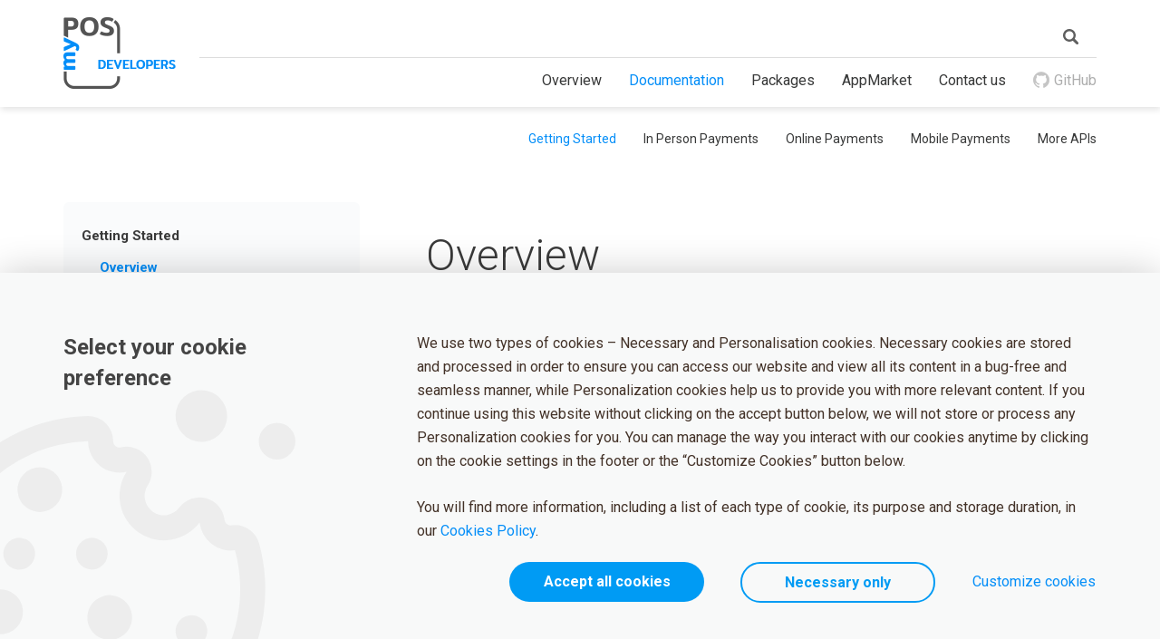

--- FILE ---
content_type: text/html; charset=utf-8
request_url: https://developers.mypos.com/en/doc/getting_started/v1_0/
body_size: 11038
content:
<!DOCTYPE html>
<html lang="en">

    <head>
        <title>Overview | Getting Started | myPOS Developers</title>
        <meta name="description" content="Overview" />

        
            <!-- Include head -->
            <meta charset="utf-8">
<meta http-equiv="X-UA-Compatible" content="IE=edge">
<meta name="viewport" content="width=device-width, initial-scale=1">
<meta name="yandex-verification" content="167caf54d6295620" />

    <meta name="google-site-verification" content="HvkdlO5ggSRRnpBgLeMIfHw4GbQGQlHkGmPqkY_3RqE" />


<link rel="icon" href="https://developers.mypos.com/old/img/favicon.ico">

<!-- Schema.org markup for Google+ -->

	<link rel="alternate" hreflang="en" href="https://developers.mypos.com/en/doc/getting_started/v1_0/" />

<link rel="alternate" hreflang="x-default" href="https://developers.mypos.com/en/doc/getting_started/v1_0/" />
<link rel="canonical" href="https://developers.mypos.com/en/doc/getting_started/v1_0/" />

<!-- Bootstrap Core CSS -->
<link href="https://developers.mypos.com/old/css/bootstrap.min.css?82" rel="stylesheet">

<!-- Font awesome -->
<link href="https://developers.mypos.com/old/css/font-awesome.min.css?82" rel="stylesheet">

<!-- Slick Carousel -->
<link rel="stylesheet" href="https://developers.mypos.com/old/libs/slick/slick.css">

<!-- Animate CSS -->
<link rel="stylesheet" href="https://developers.mypos.com/old/libs/animate/animate.min.css">

<!-- Custom CSS -->
<link href="https://developers.mypos.com/old/css/style_info.css?82" rel="stylesheet">
<link href="https://developers.mypos.com/old/css/common_styles.css?82" rel="stylesheet">

<!-- media-query Core CSS -->
<link href="https://developers.mypos.com/old/css/media-query.css?82" rel="stylesheet">

<!-- Custom Fonts -->
<link href='https://fonts.googleapis.com/css?family=Roboto:100,300,400,500,700&subset=latin,cyrillic-ext,cyrillic' rel='stylesheet' type='text/css'>
<link href="https://fonts.googleapis.com/css?family=Open+Sans:400,600,700&display=swap" rel="stylesheet">

<!-- jQuery -->
<script src="https://developers.mypos.com/old/js/jquery.js?82"></script>

<!-- HTML5 Shim and Respond.js IE8 support of HTML5 elements and media queries -->
<!-- WARNING: Respond.js doesn't work if you view the page via file:// -->
<!--[if lt IE 9]>
    <script src="https://oss.maxcdn.com/libs/html5shiv/3.7.0/html5shiv.js"></script>
    <script src="https://oss.maxcdn.com/libs/respond.js/1.4.2/respond.min.js"></script>
    <![endif]-->
<script type="text/javascript" src="https://developers.mypos.com/old/js/plugins/highlight/highlight.pack.js?82"></script>
<script type="text/javascript" src="https://developers.mypos.com/old/js/plugins/highlight/highlightjs-line-numbers.js?82"></script>

<!-- Slick Carousel JS -->
<script type="text/javascript" src="https://developers.mypos.com/old/libs/slick/slick.min.js"></script>

<link href="https://developers.mypos.com/old/js/plugins/highlight/styles/monokai.css?82" rel="stylesheet" />

<base href="https://developers.mypos.com/" />

<script type="text/javascript">
	var MU = 'https://www.mypos.com/en/';
</script>

<script>
    // Define dataLayer.
    window.dataLayer = window.dataLayer || [];

    function getCookie(name) {
        var nameEQ = name + "=";
        var ca = document.cookie.split(';');
        for (var i = 0; i < ca.length; i++) {
            var c = ca[i];
            while (c.charAt(0) == ' ') c = c.substring(1, c.length);
            if (c.indexOf(nameEQ) == 0) return c.substring(nameEQ.length, c.length);
        }
        return null;
    }

    function updateConsent() {
        dataLayer.push({
            'event': 'consent',
            'consent': {
                'ad_storage': getCookie('pCookiesEnabled') === 'yes' ? 'granted' : 'denied',
                'analytics_storage': getCookie('pCookiesEnabled') === 'yes' ? 'granted' : 'denied'
            }
        });
    }

    // Pushing the consent update to the dataLayer.
    if(getCookie('pCookiesEnabled') !== null){
        updateConsent();
    }
</script>
<!-- Include these trackers in all info pages' head -->
	<!-- Google Tag Manager -->
<script>
var gtm_code = "GTM-PZ855VM";
(function(w,d,s,l,i){w[l]=w[l]||[];w[l].push({'gtm.start':
new Date().getTime(),event:'gtm.js'});var f=d.getElementsByTagName(s)[0],
j=d.createElement(s),dl=l!='dataLayer'?'&l='+l:'';j.async=true;j.src=
'https://www.googletagmanager.com/gtm.js?id='+i+dl;f.parentNode.insertBefore(j,f);
})(window,document,'script','dataLayer',gtm_code);
</script>
<!-- End Google Tag Manager -->
        
    </head>

    <body class="docs">

        
            <!-- START HEADER -->
            <!-- For Demo environment top bar -->

<header id="header" class="header">
    <div class="container">
        <div class="row">
            <div class="col-xs-12">
                <!-- Header search -->
                <div class="header-search clearfix">
                    <!-- <div class="pull-right"> -->
                        <form id="form-header-search" role="search" action="https://developers.mypos.com/en/doc/search" method="post" class="header-search__form">
                            <div class="header-search__btn">
                                <img src="https://developers.mypos.com/old/img/info/icons/search.svg" width="17px" height="17px" alt="Search icon">
                            </div>
                            
                            <input type="search" name="q" value="" class="header-search__input" placeholder="Search" autocomplete="off" maxlength="15">
                            <input type="submit" style="display: none" />
                        </form>

                        <!--<a href="https://developers.mypos.com/en/login" class="header__login">Login</a>
                        <a href="https://developers.mypos.com/en/registration" class="btn btn-primary header__btn text-uppercase">Register</a>-->
                    <!-- </div> -->
                </div>

                <a href="https://developers.mypos.com/en/" class="navbar-brand logo" >
                    <img src="https://developers.mypos.com/old/img/logos/logo-header.png" srcset="https://developers.mypos.com/old/img/logos/logo-header@2x.png 2x, https://developers.mypos.com/old/img/logos/logo-header@3x.png 3x, https://developers.mypos.com/old/img/logos/logo-header@4x.png 4x" alt="myPOS"/>
                </a>
                 <!-- Header nav -->
                <nav class="header-nav clearfix">
                    <button type="button" class="navbar-toggle collapsed" data-toggle="collapse" data-target="#toggle-menu" aria-expanded="false">
                        <span class="sr-only">Toggle navigation</span>
                        <span class="icon-bar"></span>
                        <span class="icon-bar"></span>
                        <span class="icon-bar"></span>
                    </button>

                    <ul id="toggle-menu" class="collapse navbar-collapse navbar-nav navbar-right">
                        <li>
                            <a href="https://developers.mypos.com/en/" class="">Overview</a>
                        </li>

                        <li>
                            <a href="https://developers.mypos.com/en/doc/getting_started/" class="active" >Documentation</a>
                        </li>

                        <li>
                            <a href="https://developers.mypos.com/en/packages" class="" >Packages</a>
                        </li>

                        <li>
                            <a href="https://appmarket.mypos.com/" target="_blank">AppMarket</a>
                        </li>

                        <li>
                            <a href="https://developers.mypos.com/en/contacts "> Contact us</a>
                        </li>
                        <li>
                            <a href="https://github.com/developermypos?tab=repositories" target="_blank">
                                <img src="https://developers.mypos.com/old/img/info/icons/github-icon.png" alt="GitHub" class="mt-3 mr_5">GitHub
                            </a>
                        </li>
                    </ul>
                </nav>
            </div>
        </div>
        <div class="mobile-sidebar__container text-center">
            <div>
                <span class="text-uppercase pr_10">Categories</span>
                <i class="ico ico-arrow--white mt-3"></i>
            </div>

        </div>
    </div>
</header><!-- /.header -->
    

        
            

        

        
            <main class="main">

                
                    <div class="container">
    <div class="row">
        <div class="col-xs-12">
            <ul class="navbar-collapse navbar-nav navbar-right navbar--secondary">
                                    <li><a href="https://developers.mypos.com/en/doc/getting_started/v1_0" class="active">Getting Started</a></li>
                                    <li><a href="https://developers.mypos.com/en/doc/in_person_payments/v1_0" >In Person Payments</a></li>
                                    <li><a href="https://developers.mypos.com/en/doc/online_payments/v1_4" >Online Payments</a></li>
                                    <li><a href="https://developers.mypos.com/en/doc/mobile_payments/v1_0" >Mobile Payments</a></li>
                                    <li><a href="https://developers.mypos.com/en/doc/more_apis/v1_0" >More APIs</a></li>
                            </ul>
        </div>
    </div>
</div>

                

                <section class="section">
                    <div class="container">
                        <div class="row mt_60">
                            <div class="col-md-4 mb_20 sidebar pos_s"><!-- tabs -->
                                <div class="sticky_sidebar js_sidebar_fixed">

                                    

                                        <nav class="sidebar-nav">

            <ul>
                    
            
                
            
            <li id="320"  class="expand" >

                <a class=" " href="https://developers.mypos.com/en/doc/getting_started/v1_0/320-getting-started">
                    Getting Started
                </a>

                
                                
            
                <ul  class="sub-menu" >

                
            
            <li id="338"  class="expand" >

                <a class="  active" href="https://developers.mypos.com/en/doc/getting_started/v1_0/338-overview">
                    Overview
                </a>

                
                                
            
                </li>
            
            <li id="322" >

                <a class=" " href="https://developers.mypos.com/en/doc/getting_started/v1_0/322-business">
                    Business
                </a>

                
                                
            
                </li>
            
            <li id="323" >

                <a class="btn-expand " href="https://developers.mypos.com/en/doc/getting_started/v1_0/323-technical">
                    Technical
                </a>

                
                                
            
                <ul  class="sub-menu-secondary" >

                
            
            <li id="337" >

                <a class=" " href="https://developers.mypos.com/en/doc/getting_started/v1_0/337-in-person">
                    In Person
                </a>

                
                                
            
                </li>
            
            <li id="331" >

                <a class=" " href="https://developers.mypos.com/en/doc/getting_started/v1_0/331-online">
                    Online
                </a>

                
                                
            
                </li>
            
            <li id="332" >

                <a class=" " href="https://developers.mypos.com/en/doc/getting_started/v1_0/332-mobile">
                    Mobile
                </a>

                
                                
            
                </li> </ul>
                </li>

                            
            <li id="329" >

                <a class=" " href="https://developers.mypos.com/en/doc/getting_started/v1_0/329-going-live">
                    Going Live
                </a>

                
                                
            
                </li>
            
            <li id="321" >

                <a class=" " href="https://developers.mypos.com/en/doc/getting_started/v1_0/321-payment-solutions">
                    Payment Solutions
                </a>

                
                                
            
                </li>
            
            <li id="145" >

                <a class=" " href="https://developers.mypos.com/en/doc/getting_started/v1_0/145-glossary-of-terms">
                    Glossary of Terms
                </a>

                
                            </li></ul></li>
    </ul>

</nav>

                                    

                                </div>
                            </div>

                            <div class="col-md-8 pl_md_0 js_floating_content">
                                
    <article class="article wrap">

    <div class="article-head">
        <p class="heading-primary">Overview</p>
    </div><!-- /.article-head -->

    <div class="article-body zoom-in-cursor cms-tables">
        <h3>Getting Started&nbsp;</h3>
<p>myPOS is a fully-licensed&nbsp;end-to-end&nbsp;omnichannel payment solution for merchants and service providers. With a large array of features and products clients are equipped with the tools they need to accept various payments and effectively manage and operate with their funds. Clients can integrate&nbsp;with our platform through multiple channels.</p>
<p style="text-align: justify;">&nbsp;<img src="repository/complete_experience.png" alt="Complete experience" width="845" height="402" /></p>
<p style="text-align: justify;">myPOS&nbsp;provides you with&nbsp;a range of powerful connection and integration technologies, user-friendly client portal, and convenient reporting tools that are simple and easy to use. These were designed to eliminate the technical complexity and difficulty that many clients and partners typically encounter when trying to conduct cashless commerce, and they are designed to require minimum effort to implement by our customers.</p>
<p style="text-align: justify;">We have publicly published our proprietary APIs, which provide a set of programming instructions and standards to access and connect to our systems. We have also developed a set of SDKs, which provide software development tools, code and documentation to help third-party developers create applications on our platform.</p>
<p>&nbsp;</p>
<h3 style="text-align: justify;">Documentation</h3>
<hr />
<p style="text-align: justify;">Get familiar with myPOS integration resources and explore their features. We support APIs for in-person payments using our myPOS devices, online payments with myPOS Checkout and in-app payments for native Android and iOS apps. Depending on your case, you can follow the guides below or <a href="en/contacts">contact us</a> for any questions you may have.</p>
<p style="text-align: justify;">&nbsp;</p>
<h3 style="text-align: justify;">What do you need?</h3>
<hr />
<table style="width: 661px; height: 417px;">
<tbody>
<tr style="height: 39px;">
<th style="width: 179px; height: 39px;">
<h4><strong>I need to...</strong></h4>
</th>
<th style="width: 427px; height: 39px;">
<h4><strong>Solution</strong></h4>
</th>
</tr>
<tr style="height: 42px;">
<td style="width: 530px; height: 42px;">Accept payments from my website</td>
<td style="width: 115px; height: 42px;">
<p><a href="en/doc/online_payments/v1_4/291-checkout">Checkout API</a>&nbsp;</p>
<p><a href="en/doc/online_payments/v1_4/240-plug-ins">Plug-ins</a></p>
</td>
</tr>
<tr style="height: 42px;">
<td style="width: 530px; height: 42px;">Collect payments in my mobile application</td>
<td style="width: 115px; height: 42px;"><a href="en/doc/mobile_payments/v1_0/304-overview">In-App Payments</a></td>
</tr>
<tr style="height: 42px;">
<td style="width: 530px; height: 42px;">Store a card token for later purchases</td>
<td style="width: 115px; height: 42px;"><a href="en/doc/online_payments/v1_4/21-api-call--ipcpurchase#tokenization">Tokenization</a></td>
</tr>
<tr style="height: 42px;">
<td style="width: 530px; height: 42px;">Collect recurring payments with a stored card token</td>
<td style="width: 115px; height: 42px;"><a href="en/doc/online_payments/v1_4/225-recurring-payments">Recurring payments</a></td>
</tr>
<tr style="height: 58px;">
<td style="width: 530px; height: 58px;">Integrate a custom point-of-sale system with myPOS Traditional devices</td>
<td style="width: 115px; height: 58px;"><a href="en/doc/in_person_payments/v1_4/243-payment-api">Payment API</a></td>
</tr>
<tr style="height: 13.3281px;">
<td style="width: 530px; height: 13.3281px;">Integrate a vending machine with myPOS Traditional devices</td>
<td style="width: 115px; height: 13.3281px;"><a href="en/doc/in_person_payments/v1_4/243-payment-api">Payment API</a></td>
</tr>
<tr style="height: 13px;">
<td style="width: 530px; height: 13px;">Integrate an Android app with myPOS Smart devices</td>
<td style="width: 115px; height: 13px;">
<p><a href="en/doc/in_person_payments/v1_4/242-smart-sdk">Smart SDK</a></p>
<p><a href="https://appmarket.mypos.eu">AppMarket</a></p>
</td>
</tr>
<tr style="height: 13px;">
<td style="width: 530px; height: 13px;">Get notified about an event</td>
<td style="width: 115px; height: 13px;">
<p><a href="en/doc/more_apis/v1_0/3-authentication">Notifications</a></p>
</td>
</tr>
</tbody>
</table>
<h3 style="text-align: justify;"><br />Target audience</h3>
<hr />
<p style="text-align: justify;">This documentation is intended for merchants (business) and&nbsp;developers or integrators (tech).&nbsp;</p>
<p style="text-align: justify;">The key steps below are split into the following flows &ndash;&nbsp;business (legal and commercial) and technical (integration and testing).</p>
<p style="text-align: justify;"><img src="repository/bu_te.png" alt="Configure an account" width="847" height="444" />&nbsp;</p>
<p style="text-align: justify;"><br />It is possible to do the business steps before the technical steps, but it is not advisable to do the technical steps&nbsp;before the business steps in case there are any issues with your application. For complex business cases, we recommend you contact us.</p>
<p style="text-align: justify;">&nbsp;</p>
<h2 style="text-align: justify;">Next steps</h2>
<hr />
<p style="text-align: justify;">Now we make a split between the business and tech steps.&nbsp;If you are involved in the application or contract, follow the&nbsp;<a href="en/doc/getting_started/v1_0/322-business" target="_blank">business steps</a>. If you are involved in the integration, go to the&nbsp;<a href="en/doc/getting_started/v1_0/323-technical" target="_blank">tech steps</a>.&nbsp;</p>
    </div>

    <hr>
</article><!-- /.article -->
                            </div>
                        </div>
                    </div>
                </section>

            </main>
        

        

	<section class="footnote">
		<div class="container">
			<p class="footnote__title">Still can't find what you are looking for?</p>
			<a href="https://developers.mypos.com/en/contacts" class="transparent_button">Contact Us</a>
		</div>
	</section>

	
            <!-- START FOOTER -->
            <footer id="footer">
    <div class="container">
        <div class="row">
            <div class="col-md-3 col-sm-3 col-xs-6 col-tn-12">
                <a href="https://developers.mypos.com/en/" class="pt_10 block">
                    <img src="https://developers.mypos.com/old/img/logos/logo-footer.png" alt="myPOS" />
                </a>
                <p class="mt_16 mb_30">
                    <a href="https://www.mypos.com/" target="blank">Go to myPOS.com</a>
                </p>
            </div>
            <!-- Getting Started -->
            <div class="col-md-3 col-sm-4 col-xs-6 col-tn-12">
                <ul class="footer-list">
                    <li class="footer-list__title">Getting Started</li>
                    <li>
                        <a href="https://developers.mypos.com/en/doc/getting_started/v1_0/338-overview">Overview</a>
                    </li>

                    <li>
                        <a href="https://developers.mypos.com/en/doc/getting_started/v1_0/322-business">Business</a>
                    </li>

                    <li>
                        <a href="https://developers.mypos.com/en/doc/getting_started/v1_0/323-technical">Technical</a>
                    </li>

                    <li>
                        <a href="https://developers.mypos.com/en/doc/getting_started/v1_0/329-going-live">Going Live</a>
                    </li>
                </ul>
            </div>
            <!-- Online Payments -->
            <div class="col-md-3 col-sm-3 col-xs-6 col-tn-12">
                <ul class="footer-list">
                    <li class="footer-list__title">Online Payments</li>
                    <li>
                        <a href="https://developers.mypos.com/en/doc/online_payments/v1_4/238-online-payments">Overview</a>
                    </li>

                    <li>
                        <a href="https://developers.mypos.com/en/doc/online_payments/v1_4/291-checkout">Checkout</a>
                    </li>

                    <li>
                        <a href="https://developers.mypos.com/en/doc/online_payments/v1_4/240-plug-ins">Plugins</a>
                    </li>
                </ul>
            </div>
            <!-- More -->
            <div class="col-md-3 col-sm-2 col-xs-6 col-tn-12">
                <ul class="footer-list">
                    <li class="footer-list__title">More</li>
                    <li>
                        <a href="https://developers.mypos.com/en/packages">Packages</a>
                    </li>

                    <li>
                        <a href="https://appmarket.mypos.com/" target="_blank">AppMarket</a>
                    </li>

                    <li>
                        <a href="https://github.com/developermypos?tab=repositories" target="_blank">GitHub</a>
                    </li>

                    <li>
                        <a href="https://developers.mypos.com/en/sandbox">PSD2 API</a>
                    </li>
                </ul>
            </div>
        </div>
        <!-- In Person Payments -->
        <div class="row">
            <div class="col-md-3 col-md-offset-3 col-sm-4 col-sm-offset-3 col-xs-6 col-tn-12">
                <ul class="footer-list">
                    <li class="footer-list__title">In Person Payments</li>
                    <li>
                        <a href="https://developers.mypos.com/en/doc/in_person_payments/v1_0/339-overview">Overview</a>
                    </li>

                    <li>
                        <a href="https://developers.mypos.com/en/doc/in_person_payments/v1_0/242-smart-sdk">Smart SDKs</a>
                    </li>

                    <li>
                        <a href="https://developers.mypos.com/en/doc/in_person_payments/v1_0/243-payment-api">Payment API</a>
                    </li>
                </ul>
            </div>
            <!--- Mobile Payments -->
            <div class="col-md-3 col-sm-3 col-xs-6 col-tn-12">
                <ul class="footer-list">
                    <li class="footer-list__title">Mobile Payments</li>
                    <li>
                        <a href="https://developers.mypos.com/en/doc/mobile_payments/v1_0/304-overview">Overview</a>
                    </li>

                    <li>
                        <a href="https://developers.mypos.com/en/doc/mobile_payments/v1_0/248-android-sdk">Android SDK</a>
                    </li>

                    <li>
                        <a href="https://developers.mypos.com/en/doc/mobile_payments/v1_0/249-ios-sdk">iOS SDK</a>
                    </li>
                </ul>
            </div>
            <!-- Help -->
            <div class="col-md-3 col-sm-2 col-xs-12">
                <ul class="footer-list pb_0">
                    <li class="footer-list__title">Help</li>
                    <li>
                        <a href="https://developers.mypos.com/en/contacts">Contact us</a>
                    </li>
                </ul>
            </div>
        </div>
    </div>
</footer>
<!-- <a href="#home" title="Scroll to top" class="pull-right scroll-top display_sm_none"></a> -->

<link href="https://www.mypos.com/css/info/cookies_styles.css?version=1.7" rel="stylesheet">
<script src="https://developers.mypos.com/old/js/plugins/cookie.js?82"></script>

<div class="cookie-bar">
    <button class="js_gdpr_cookies_modal_call" style="display: none;">
        <img src="[data-uri]" alt="Cookie Label" width="31" height="31">
    </button>
</div>

<div class="cookies-banner">
    <div class="container">
        <div class="cookies-banner-inner">
            <div class="cookies-banner-image">
                <img src="https://developers.mypos.com/old/img/info/icons/cookie.svg" alt="Cookie" width="416" height="416" />
            </div>

            <div class="row">
                <div class="col-md-3">
                    <p class="cookies-banner-title">Select your cookie preference</p>
                </div>

                <div class="col-lg-8 col-lg-offset-1 col-md-9 col-md-offset-0">
                    <div class="cookies-banner-info js_cookies_banner_info">
                        <div class="cookies-banner-show-more-text js_cookie_show_more_text">
                            <div class="cookies-banner-show-more-text-inner">
                                <p>We use two types of cookies – Necessary and Personalisation cookies. Necessary cookies are stored and processed in order to ensure you can access our website and view all its content in a bug-free and seamless manner, while Personalization cookies help us to provide you with more relevant content. If you continue using this website without clicking on the accept button below, we will not store or process any Personalization cookies for you. You can manage the way you interact with our cookies anytime by clicking on the cookie settings in the footer or the “Customize Cookies” button below. </p>

                                <p>You will find more information, including a list of each type of cookie, its purpose and storage duration, in our <a href="https://www.mypos.com/en/terms-conditions/doc:COOKIES">Cookies Policy</a>.</p>
                            </div>
                        </div>

                        <div class="cookies-banner-show-more-actions">
                            <button class="js_cookie_show_more_button"></button>
                        </div>
                    </div>

                    <div class="cookies-banner-options hidden js_cookies_banner_options">
                        <div class="row">
                            <div class="col-sm-6">
                                <div class="cookies-banner-option cookies-banner-option-pos-left">
                                    <div class="row no-gutters mb_20">
                                        <div class="col-xs-10">
                                            <p class="cookies-banner-option-title">Necessary Cookies</p>
                                        </div>
                                        
                                        <div class="col-xs-2">
                                            <div class="toggle toggle-on">
                                                <input type="checkbox" id="n-cookies-check" checked disabled>
                                                <label for="n-cookies-check"></label>
                                            </div>
                                        </div>
                                    </div>

                                    <p class="mb_0">We use these cookies to ensure the proper operation of our website. We would not be able to provide you with access to our services without these cookies and therefore you cannot refuse them. You can use your browser’s settings in order to remove them.</p>
                                </div>
                            </div>
                            <div class="col-sm-6">
                                <div class="cookies-banner-option">
                                    <div class="row no-gutters mb_20">
                                        <div class="col-xs-10">
                                            <p class="cookies-banner-option-title">Personalisation cookies</p>
                                        </div>
                                    
                                        <div class="col-xs-2">
                                            <div class="toggle">
                                                <input type="checkbox" id="p-cookies-check">
                                                <label for="p-cookies-check"></label>
                                            </div>
                                        </div>
                                    </div>
                                    <p class="mb_0">We use these cookies to make our offers and ads more relevant to your interests and to improve our website’s user experience. More information about these cookies can be found in our Cookies Policy, particularly in the table we have provided at the end.</p>
                                </div>
                            </div>
                        </div>
                    </div>
                </div>
            </div>

            <div class="cookies-banner-action">
                <button type="button" class="btn btn-primary btn-md text-transform-none min_wi_215 js_gdpr_cookies_modal_allow_all">Accept all cookies</button>
                <button type="button" class="btn btn-bordered btn-md text-transform-none min_wi_215 js_cookies_btn_necessary_only">Necessary only</button>
                <button type="button" class="btn btn-link btn-md text-transform-none js_show_cookies_options">Customize cookies</button>
                <button type="button" class="btn btn-bordered btn-md text-transform-none min_wi_215 js_gdpr_cookies_save hidden">Save</button>
            </div>
        </div>
    </div>
</div>

<script type="text/javascript">
    $(document).ready(function () {
        if ($.cookie('cookies_agree') !== "true") {
            GDPRCookieBannerShow();
        } else {
            GDPRModalCallShow();
        }

        $(document).on('click', '.js-cookies-banner-options > p > button', function (e) {
            e.preventDefault();
            GDPRModalShowModal();
            GDPRModalShowMoreOption();
            GDPRCookieBannerHide();
        });

        $(document).on('click', '.js_gdpr_cookies_modal_call', function () {
            GDPRModalUpdateCheckboxStates();
            GDPRCookieBannerShow();
            showCookiesCustomizeOptionsBanner();
            GDPRModalCallHide();
        });

        $(document).on('click', '.js_gdpr_cookies_modal_allow_all', function () {
            GDPRModalAllowAll();
        });

        $(document).on('click', '.js_cookies_btn_necessary_only', function () {
            GDPRModalAllowNecessary();
        });

        $(document).on('click', '.js_gdpr_cookies_save', function () {
            GDPRModalSave();
        });

        $(window).on('resize load', function() {
            toggleBannerScroll();

            if(window.innerWidth > 767) {
                $('.js_cookie_show_more_text').css('max-height', '100%');
            } else {
                $('.js_cookie_show_more_text').not('.text-expanded').css('max-height', '113px');
            }
        });

        $(document).on('click', '.js_show_cookies_options', function() {
            showCookiesCustomizeOptionsBanner();
            toggleBannerScroll();
        });

        $(document).on('click', '.js_open_cookies_modal', function(e) {
            e.preventDefault();
            GDPRCookieBannerShow();
            GDPRModalUpdateCheckboxStates();
            showCookiesCustomizeOptionsBanner();
            toggleBannerScroll();
        });

        $(document).on('click', '.js_cookie_show_more_button', function() {
            var $this = $(this);
            var $showMoreText = $('.js_cookie_show_more_text');

            if ($showMoreText.length) {
                if ($showMoreText.hasClass('text-expanded')) {

                    $showMoreText.removeClass('text-expanded');
                    $showMoreText.animate({
                        maxHeight: 113
                    }, 300, function() { toggleBannerScroll(); });
                    $this.parent().removeClass('actions-reversed');


                } else {
                    var targetMaxHeight = $showMoreText.find('.cookies-banner-show-more-text-inner').innerHeight();

                    $showMoreText.addClass('text-expanded');
                    $showMoreText.animate({
                        maxHeight: targetMaxHeight
                    }, 300, function() { toggleBannerScroll(); });

                    $this.parent().addClass('actions-reversed');
                }

                
            }

        });
    });

    function showCookiesMainBanner() {
        // hide
        $('.js_gdpr_cookies_save').addClass('hidden');
        $('.js_cookies_banner_options').addClass('hidden');

        // show
        $('.js_show_cookies_options').removeClass('hidden');
        $('.js_cookies_banner_info').removeClass('hidden');
    }

    function showCookiesCustomizeOptionsBanner() {
        // hide
        $('.js_show_cookies_options').addClass('hidden');
        $('.js_cookies_btn_necessary_only').addClass('hidden');
        $('.js_cookies_banner_info').addClass('hidden');

        // show
        $('.js_gdpr_cookies_save').removeClass('hidden');
        $('.js_cookies_banner_options').removeClass('hidden');
    }

    function toggleBannerScroll() {
        var windowHeight = window.innerHeight;
        var $cookiesBanner = $('.cookies-banner');

        if ($cookiesBanner) {
            var cookiesHeight = $cookiesBanner.find('.cookies-banner-inner').outerHeight();

            if (windowHeight <= cookiesHeight) {
                $cookiesBanner.addClass('cookies-banner-scroll');
            } else {
                $cookiesBanner.removeClass('cookies-banner-scroll');
            }
        }
    }

    function GDPRModalUpdateCheckboxStates() {
        $("#p-cookies-check").prop('checked', $.cookie('pCookiesEnabled') ? $.cookie('pCookiesEnabled') === 'yes' : 'yes');
        // $("#f-cookies-check").prop('checked', $.cookie('fCookiesEnabled') === 'yes');
    }

    function GDPRModalShowModal() {
        GDPRModalShowLessOption();
        GDPRModalUpdateCheckboxStates();

        $("#gdpr-cookies-modal").modal({
            backdrop: 'static',
            keyboard: false
        });

        $('#gdpr-cookies-modal').modal('show');

        GDPRModalCallHide();
    }

    function GDPRModalHideModal() {
        $('#gdpr-cookies-modal').modal('hide');

        GDPRModalCallShow();
    }

    function GDPRModalShowMoreOption() {
        $('.js_modal_gdpr_more_options').show();
        $('.js_modal_gdpr_less_options').hide();
    }

    function GDPRModalShowLessOption() {
        $('.js_modal_gdpr_more_options').hide();
        $('.js_modal_gdpr_less_options').show();
    }

    function GDPRModalAllowNecessary() {
        $("#p-cookies-check").prop('checked', false);
        //$("#f-cookies-check").prop('checked', true);

        GDPRModalSave();
    }

    function GDPRModalAllowAll() {
        $("#p-cookies-check").prop('checked', true);
        // $("#f-cookies-check").prop('checked', true);

        GDPRModalSave();
    }

    function GDPRModalCallShow() {
        $('.js_gdpr_cookies_modal_call').show();
    }

    function GDPRModalCallHide() {
        $('.js_gdpr_cookies_modal_call').hide();
    }

    function GDPRCookieBannerShow() {
        var cookies_banner = $('.cookies-banner');

        if (!cookies_banner.hasClass('cookies-banner-show')) {
            cookies_banner.addClass('cookies-banner-show');
        }
    }

    function GDPRCookieBannerHide() {
        $('.cookies-banner').removeClass('cookies-banner-show');
    }

    function GDPRModalSave() {
        var p_cookies_checked_answer = $("#p-cookies-check").is(':checked') ? 'yes' : 'no';
        // var f_cookies_checked_answer = $("#f-cookies-check").is(':checked') ? 'yes' : 'no';

        GDPRModalNotifyIServer();

        GDPRModalSaveCookie('cookies_agree', 'true');
        GDPRModalSaveCookie('pCookiesEnabled', p_cookies_checked_answer);
        // GDPRModalSaveCookie('fCookiesEnabled', f_cookies_checked_answer);

        updateConsent();

        GDPRModalHideModal();
        GDPRCookieBannerHide();
    }

    function GDPRModalNotifyIServer() {
        $.ajax({
            url: 'https://www.mypos.com/en-gb/saveCookie',
        });
    }

    function getCookieDomain() {
        let hostname = window.location.hostname;
        let isProdEnv = JSON.parse("true");

        // Check if it is dev or localhost or an IP address(for local development) and return the whole hostname
        if (!isProdEnv || hostname === 'localhost' || /^\d+\.\d+\.\d+\.\d+$/.test(hostname)) {
            return hostname;
        }

        let domainParts = hostname.split('.');
        let topLevelDomain = domainParts.pop();
        let mainDomain = domainParts.pop();

        // If we have subdomain on prod, return only main domain
        return '.' + mainDomain + '.' + topLevelDomain;
    }

    function GDPRModalSaveCookie(cookie_name, cookie_value) {
        var gdpr_cookie_options = {
            expires: 365,
            path: '/'
        };

        gdpr_cookie_options.domain = getCookieDomain();

                    gdpr_cookie_options.secure = true;
        
        $.cookie(cookie_name, cookie_value, gdpr_cookie_options);
    }
</script>
<!-- Bootstrap Core JavaScript -->

<script src="https://developers.mypos.com/old/js/popper.min.js?82"></script>
<script src="https://developers.mypos.com/old/js/bootstrap.min.js?82"></script>
<!-- Custom JavaScript-->
<script src="https://developers.mypos.com/old/js/scripts.js?82"></script>
<script src="https://developers.mypos.com/old/js/funcs.js?82"></script>

<!-- Include these trackers in all info pages' footer -->
	<!-- Google Tag Manager (noscript) -->
<noscript><iframe src="https://www.googletagmanager.com/ns.html?id=GTM-PZ855VM" height="0" width="0" style="display:none;visibility:hidden"></iframe></noscript>
<!-- End Google Tag Manager (noscript) -->
        


        
	<script type="text/javascript">
        (function ($, window, document, undefined) {
            var $win = $(window);
            var $doc = $(document);

            $('pre code').each(function () {
                $(this).closest('.tab').append('<textarea class="original" style="display:none;">' + $(this).text() + '</textarea>');
            })

            $doc.ready(function () {


                // TAB FUNCTIONALITY
                (function () {
                    var activeTabClass = 'current';

                    $('.tabs-nav a').on('click', function (event) {
                        var $tabLink = $(this);
                        var $targetTab = $($tabLink.attr('href'));

                        $tabLink
                            .parent()
                            .add($targetTab)
                            .addClass(activeTabClass)
                            .siblings()
                            .removeClass(activeTabClass);

                        event.preventDefault();
                    });
                })();

                document.querySelectorAll('pre code').forEach((block) => {
                    hljs.highlightBlock(block);
                });

                $(document).ready(function() {
                    $('code.hljs').each(function(i, block) {
                        hljs.lineNumbersBlock(block);
                    });
                });

                /*
                $(document).on('click', 'a[href*="#"]:not([href$="#"])', function(e) {
                    e.preventDefault();

                    var $anchor = $(this);
                    var anchor_href = $anchor.attr('href');
                    var href_section = anchor_href.split('#')[1];
                    var $way_point = $('#' + href_section);

                    if ($way_point.length) {
                        var $way_point_position = $way_point.offset().top - $('.header').outerHeight() - 10;

                        $('html, body').animate({
                            scrollTop: $way_point_position
                        }, 1000);
                    }

                });*/
            });
        })(jQuery, window, document);

        // Make tables in article-body responsive
        $(".article-body table").wrap(function() {
            return "<div class='table-responsive'></div>";
        });

        // Make images in article-body responsive
        if (!$(".article-body img").hasClass('not-responsive')) {
            $(".article-body img").addClass('img-responsive');
        }

		        $(document).ready(function () {

            var copyButtonHtml = '<li class="pull-right"><a class="copyCode" href="javascript:;" title="Copy to Clipboard"><img src="img/info/icons/copy-icon.png" alt="" class="copy-to-clipboard-btn"></a></li>';
            $('div.tabs ul.tabs-nav').append(copyButtonHtml);
        });

        var copyTimeout;

		        $(document).on('click', '.copyCode', function () {
            var preCode = $(this).closest('.tabs').find('.tabs-content').find('.tab.current').find('pre');

            if (preCode.hasClass('copied')) {
                preCode.removeClass('copied');
                clearTimeout(copyTimeout);
            }

            var codeToCopy = getCodeToCopy(preCode);
            copyTextToClipboard(codeToCopy);

            preCode.removeClass("copied").addClass("copied");

            copyTimeout = setTimeout(function () {
                preCode.removeClass("copied");
            }, 2000);
        });

        function getCodeToCopy(preCode) {
            return preCode.closest('.tab').find('.original').text()
        }
	</script>

    </body>

</html>

--- FILE ---
content_type: text/css
request_url: https://developers.mypos.com/old/css/style_info.css?82
body_size: 9232
content:
/* ------------------------------------------------------------ *\
    Layouts
\* ------------------------------------------------------------ */

html,
body {
    height: 100%;
}
body {
    position: relative;
    color: #433228;
    font-family: "Roboto", sans-serif;
    font-size: 14px;
    line-height: 1.3em;
    background-color: #ffffff;
    overflow-x: hidden;
    z-index: 0;
    display: -ms-flexbox;
    display: flex;
    -ms-flex-direction: column;
        flex-direction: column;
}
a:focus {
    outline: 0;
    text-decoration: none;
}
.dark-hr {
    border-top: 1px solid #d2d2d2;
}

/*  Input error style
    ------------------------------------ */

input.alerted,
input:focus.alerted,
input:hover.alerted,
select.alerted,
select:focus.alerted,
select:hover.alerted,
textarea.alerted,
textarea:focus.alerted,
textarea:hover.alerted,
.form-control.alerted,
.form-control.alerted:focus,
.form-control.alerted:hover {
    border-color: #f00;
    background-color: #ffefef;
}
textarea {overflow-x: hidden;}
/*  Scroll to top button
    ------------------------------------ */

.scroll-top {
    width: 75px;
    height: 76px;
    position: fixed;
    z-index: 100;
    right: 5%;
    bottom: 28px;
    transition: opacity .5s linear;
    opacity: 0;
    background: url("../img/info/icons/to-top.png") no-repeat center center;
}

.scroll-top.in {
    transition: opacity 2s linear;
    opacity: 1;
}


/* ------------------------------------------------------------ *\
    Text
\* ------------------------------------------------------------ */
.heading-primary {
    font-family: 'Roboto', sans-serif;
    font-weight: 300;
    font-size: 48px;
    line-height: 1.3;
}
.heading-secondary {
    font-family: 'Roboto', sans-serif;
    font-weight: 300;
    font-size: 28px;
    line-height: 42px;
    color: #3a3a3a;
}
.heading-tertiary {
    font-family: 'Roboto', sans-serif;
    font-weight: 300;
    font-size: 16px;
    line-height: 42px;
}
.body-text {
    font-family: 'Roboto', sans-serif;
    font-weight: 300;
    font-size: 16px;
    line-height: 24px;
    color: #373838;
}
/* ------------------------------------------------------------ *\
    Buttons
\* ------------------------------------------------------------ */

/*  Btn-primary
------------------------------------ */

.btn.btn-primary {
    display: inline-block;
    padding: 13px 37px;
    font-family: 'Roboto', sans-serif;
    font-weight: 500;
    font-size: 18px;
    border: none;
    border-radius: 25px;
    color: #fff;
    -webkit-transition: all .5s;
         -o-transition: all .5s;
            transition: all .5s;
    background-color: #048ef8;
}
.btn.btn-primary:hover {
    background-color: #0076ba;
}

/*  Transparent_button
------------------------------  */

.transparent_button {
    display: inline-block;
    font-family: 'Roboto', sans-serif;
    font-weight: 500;
    font-size: 16px;
    padding: 10px 60px;
    border: 1px solid #fff;
    border-radius: 25px;
    outline: 0;
    color: #fff;
    transition: all .2s ease;
    background-color: transparent;
    box-shadow: none;
    text-transform: uppercase;
}
.transparent_button:hover,
.transparent_button:focus {
    background-color: #fff;
    text-decoration: none;
}
.transparent_button.active {
    color: #fff;
    background-color: #fff;
}

/*  Checkbox
------------------------------------ */
.checkbox { line-height: 1.42; }

/* ------------------------------------------------------------ *\
    Header
\* ------------------------------------------------------------ */
/* Header */
.header {
    padding: 19px 0;
    position: absolute;
    top: 0;
    left: 0;
    right: 0;
    background: #fff;
    -webkit-box-shadow: 1px 3px 7px 0px rgba(0, 0, 0, .11);
            box-shadow: 1px 3px 7px 0px rgba(0, 0, 0, .11);
    z-index: 999;
}
body:not(.docs) .mobile-sidebar__container {
    display: none;
}

/* Sticky Header */
.header.sticky {
    position: fixed;
    top: 0;
    left: 0;
    z-index: 1001;
    width: 100%;
    padding: 10px 0;
    background-color: #fff;
    -webkit-animation-name: animate_header;
    -o-animation-name: animate_header;
    animation-name: animate_header;
    -webkit-animation-duration: .7s;
    -o-animation-duration: .7s;
    animation-duration: .7s;
    -webkit-animation-timing-function: ease-in-out;
    -o-animation-timing-function: ease-in-out;
    animation-timing-function: ease-in-out;
    -webkit-animation-iteration-count: 1;
    -o-animation-iteration-count: 1;
    animation-iteration-count: 1;
}
.header.sticky .header-search {
    display: none;
}
.header.sticky .logo {
    margin-top: 0;
}
.header.sticky .logo img {
    max-width: 80px;
}

/* Header Animation */
@-webkit-keyframes animate_header {
    from {
        -webkit-transform: translateY(-100px);
        -ms-transform: translateY(-100px);
        -o-transform: translateY(-100px);
        transform: translateY(-100px);
    }

    to {
        -webkit-transform: translateY(0);
        -ms-transform: translateY(0);
        -o-transform: translateY(0);
        transform: translateY(0);
    }
}

@-o-keyframes animate_header {
    from {
        -webkit-transform: translateY(-100px);
        -ms-transform: translateY(-100px);
        -o-transform: translateY(-100px);
        transform: translateY(-100px);
    }

    to {
        -webkit-transform: translateY(0);
        -ms-transform: translateY(0);
        -o-transform: translateY(0);
        transform: translateY(0);
    }
}

@-moz-keyframes animate_header {
    from {
        -webkit-transform: translateY(-100px);
        -ms-transform: translateY(-100px);
        -o-transform: translateY(-100px);
        transform: translateY(-100px);
    }

    to {
        -webkit-transform: translateY(0);
        -ms-transform: translateY(0);
        -o-transform: translateY(0);
        transform: translateY(0);
    }
}

@keyframes animate_header {
    from {
        -webkit-transform: translateY(-100px);
        -ms-transform: translateY(-100px);
        -o-transform: translateY(-100px);
        transform: translateY(-100px);
    }

    to {
        -webkit-transform: translateY(0);
        -ms-transform: translateY(0);
        -o-transform: translateY(0);
        transform: translateY(0);
    }
}

/* Search */
.header-search {
    display: flex;
    justify-content: flex-end;
    align-items: center;
    max-width: calc(100% - 150px);
    padding-bottom: 4px;
    border-bottom: 1px solid #ddd;
    margin-left: auto;
}
.header-search__form {
    position: relative;
}
.header-search__input {
    position: absolute;
    top: 0;
    right: 15px;
    width: 0px;
    height: 40px;
    padding: 0;
    border: 1px solid transparent;
    border-radius: 50px;
    opacity: 0;    
    outline: none;
    transition: all 400ms ease-in-out;
    -moz-box-shadow: inset 0 0 7px rgba(49, 79, 100, .12);
    -webkit-box-shadow: inset 0 0 7px rgba(49, 79, 100, .12);
    box-shadow: inset 0 0 7px rgba(49, 79, 100, .12);
}
.header-search__input.expand {
    width: 300px;
    padding: 0 15px;
    border: 1px solid #e3ebf3;
    opacity: 1;
}
/* Search input placeholders */
.header-search__input::-webkit-input-placeholder {
    color: #373838;
    opacity: .3;
}
.header-search__input::-moz-placeholder {
    color: #373838;
    opacity: .3;
}
.header-search__input:-ms-input-placeholder {
    color: #373838;
    opacity: .3;
}
.header-search__input::placeholder {
    color: #373838;
    opacity: .3;
}
.header-search__input::-ms-clear {
    display: none;
}

.header-search__btn {
    margin-right: 20px;
    position: relative;
    z-index: 1;
    line-height: 40px;
    cursor: pointer;
    -webkit-transition: ease 0.5s;
    -moz-transition: ease 0.5s;
    -o-transition: ease 0.5s;
    transition: ease 0.5s;
}
.header-search__btn.slided {
    padding-right: 15px;

}
.header-search__btn:focus {
    outline: none;
    outline-offset: 0;
}
.header__btn {
    padding-top: 7px !important;
    padding-bottom: 6px !important;
    font-size: 16px !important;
}
.header__login {
    position: relative;
    padding: 20px !important;
}
.header__login::before {
    content: '';
    position: absolute;
    top: 0;
    bottom: 0;
    left: -2px;
    margin: auto;
    display: block;
    width: 5px;
    height: 5px;
    background-color: #d8d8d8;
    border-radius: 50%;
}

/* Navigation items */
.header-nav {
    padding-top: 15px;
}
.header-nav li {
    list-style: none;
}
.header-nav li a,
.navbar--secondary li a,
.header__login {
    padding-top: 0;
    padding-right: 30px;
    padding-bottom: 0;
    font-size: 16px;
    color: #373838 !important;
    transition: color 300ms;
    -o-transition: color 300ms;
    -moz-transition: color 300ms;
    -webkit-transition: color 300ms;
}
.navbar--secondary li a {
    font-size: 14px;
}
.header-nav li > a:hover,
.header-nav li > .active,
.header__login:hover,
.navbar--secondary li > a:hover,
.navbar--secondary li > a.active {
    color: #048ef8 !important;
    text-decoration: none;
}
.header-nav li:last-child a {
    padding-right: 0;
    opacity: .4;
    transition: opacity 300ms;
    -o-transition: opacity 300ms;
    -moz-transition: opacity 300ms;
    -webkit-transition: opacity 300ms;
}
.navbar--secondary li:last-child a {
    padding-right: 0;
}
.header-nav li:last-child a:hover,
.header-nav li:last-child a:focus {
    opacity: 1;
    color: #373838 !important;
}

/* Toogle Menu */
.navbar-toggle {
    margin: 0;
    padding: 0;
}
.navbar-toggle .icon-bar {
    width: 28px;
    background: #545454;
    -webkit-transition: ease .5s;
    -moz-transition: ease .5s;
    transition: ease .5s;
}

.navbar-toggle.collapsed .icon-bar:nth-child(2) {
    -webkit-transform: rotate(0)translateY(0)translateX(0);
    transform: rotate(0)translateY(0)translateX(0);
}
.navbar-toggle.collapsed .icon-bar:nth-child(3) {
    opacity: 1
}
.navbar-toggle.collapsed .icon-bar:nth-child(4) {
    -webkit-transform: rotate(0)translateY(0)translateX(0);
    transform: rotate(0)translateY(0)translateX(0);
}
.navbar-toggle .icon-bar:nth-child(2) {
    -webkit-transform: rotate(-45deg)translateY(5px)translateX(-5px);
    transform: rotate(-45deg)translateY(5px)translateX(-5px);
}
.navbar-toggle .icon-bar:nth-child(3) {
    opacity: 0
}
.navbar-toggle .icon-bar:nth-child(4) {
    -webkit-transform: rotate(45deg)translateY(-4px)translateX(-3px);
    transform: rotate(45deg)translateY(-4px)translateX(-3px);
}

.navbar--secondary {
    padding-top: 25px;
    list-style: none;
    float: right;
}
.navbar--secondary li {
    display: inline-block;
}
/* ------------------------------------------------------------ *\
    Logo
\* ------------------------------------------------------------ */
.logo {
    position: relative;
    z-index: 1003;
    margin-top: -45px;
    padding: 0;
    font-size: 0;
    width: auto;
    height: auto;
}

/* ------------------------------------------------------------ *\
    Header documentation links
\* ------------------------------------------------------------ */

/*  Btn-login
------------------------------------ */
.navbar-default .navbar-nav > li {
    text-align: center;
}

.navbar-default .navbar-nav > li > .btn-login {
    min-width: 89px;
    padding: 7px 15px;
    margin-top: 7px;
    display: inline-block;
    border: none;
    border-radius: 17px;
    color: #fff;
    font-size: 14px;
    -webkit-transition: all .5s;
         -o-transition: all .5s;
            transition: all .5s;
    background-color: #337ab7;
}

.navbar-default .navbar-nav > li > .btn-login:focus,
.navbar-default .navbar-nav > li > .btn-login:hover,
.navbar-default .navbar-nav > li > .btn-login:visited {
    outline: none;
    color: #fff;
    background-color: #02578e;
}

/*  Link-contacts
------------------------------------ */

.navbar-default .navbar-nav > li > .link-contact {
    padding: 0;
    margin-top: 24px;
    margin-bottom: 24px;
    margin-left: 20px;
    border: none;
    color: #000000;
    font-size: 14px;
    -webkit-transition: all .5s;
         -o-transition: all .5s;
            transition: all .5s;
    background-color: none;
    letter-spacing: 0.25px;
}

.navbar-default .navbar-nav > li > .link-contact:hover {
    color: #000;
    text-decoration: underline;
}

.navbar-default .navbar-nav > li > .link-contact:focus {
    outline: none;
}
.navbar-default .navbar-nav > li > .link-contact img {
    margin-top: -3px;
    margin-right: 5px;
}
.tooltip-nowrap + .tooltip {white-space: nowrap;}

/* ------------------------------------------------------------ *\
    Mobile navbar toggle
\* ------------------------------------------------------------ */
.navbar-default .navbar-toggle {
    margin-top: 15px;
}

/* ------------------------------------------------------------ *\
    Home styles
\* ------------------------------------------------------------ */

/*  Hero
------------------------------------ */
.hero {
    position: relative;
    margin-top: -3px;
    height: 870px;
    padding-top: 100px;
    background: url(../img/info/images/home_hero_bg.jpg) no-repeat center;
    z-index: -1;
    overflow-y: hidden;
}
.hero__bg-devices {
    position: absolute;
    left: 49.85%;
    bottom: 40px;
    transform: translateX(-50%);
}
.hero .container {
    position: relative;
    margin: 0 auto;
    text-align: center;
}
.hero .heading-primary {
    max-width: 930px;
    margin: 0 auto;
    font-weight: 400;
    color: #fff;
}
.hero .body-text {
    max-width: 790px;
    padding-top: 25px;
    padding-bottom: 35px;
    margin: 0 auto;
    font-family: 'Roboto', sans-serif;
    font-weight: 300;
    font-size: 22px;
    line-height: 1.3;
    color: #fff;
}
.hero__ico--animated {
    position: absolute;
    -webkit-animation: floating 3s ease-in-out 50ms infinite;
    -moz-animation: floating 3s ease-in-out 50ms infinite;
    -o-animation: floating 3s ease-in-out 50ms infinite;
    animation: floating 3s ease-in-out 50ms infinite;
}
.hero__ico-shadow {
    position: absolute;
    width:45px;
    height: 6px;
    -webkit-border-radius: 50%;
    -moz-border-radius: 50%;
    border-radius: 50%;
    background-color: rgba(255, 255, 255, .01);
    transform: rotate(-6deg);
    -webkit-animation: floating-shadow 3s ease-in-out 50ms infinite;
    -moz-animation: floating-shadow 3s ease-in-out 50ms infinite;
    -o-animation: floating-shadow 3s ease-in-out 50ms infinite;
    animation: floating-shadow 3s ease-in-out 50ms infinite;
}
.hero__ico-shadow.woo {
    left: 514px;
    top: 515px;
}
.hero__ico-shadow.magento {
    left: 593px;
    top: 505px;
}
.hero__ico-shadow.security {
    width: 40px;
    right: 222px;
    top: 547px;
}

@-webkit-keyframes floating {
    0%   { 
        -webkit-transform: translateY(0px);
        transform: translateY(0px); 
    }
    65%  { 
        -webkit-transform: translateY(-7px);
        transform: translateY(-7px); 
    }
    100% { 
        -webkit-transform: translateY(0px);
        transform: translateY(-0px); 
    }    
}
@keyframes floating {
    0%   { 
        -webkit-transform: translateY(0px);
        -moz-transform: translateY(0px);
        -o-transform: translateY(0px);
        transform: translateY(0px); 
    }
    65%  { 
        -webkit-transform: translateY(-7px);
        -moz-transform: translateY(-7px);
        -o-transform: translateY(-7px);
        transform: translateY(-7px); 
    }
    100% { 
        -webkit-transform: translateY(0px);
        -moz-transform: translateY(0px);
        -o-transform: translateY(0px);
        transform: translateY(-0px); 
    }     
}

@-webkit-keyframes floating-shadow {
    0%   { 
        -webkit-box-shadow: 11px 10px 12px rgba(0,0,0,.5); 
        box-shadow: 11px 10px 12px rgba(0,0,0,.5); 
    }
	65%  { 
        -webkit-box-shadow: 11px 10px 12px rgba(0,0,0,.3);
        box-shadow: 11px 10px 12px rgba(0,0,0,.3); 
    }
	100% { 
        -webkit-box-shadow: 11px 10px 12px rgba(0,0,0,.5);
        box-shadow: 11px 10px 12px rgba(0,0,0,.5); 
    }
}
@keyframes floating-shadow {
    0%   { 
        -webkit-box-shadow: 11px 10px 12px rgba(0,0,0,.5); 
        -moz-box-shadow: 11px 10px 12px rgba(0,0,0,.5); 
        box-shadow: 11px 10px 12px rgba(0,0,0,.5); 
    }
	65%  { 
        -webkit-box-shadow: 11px 10px 12px rgba(0,0,0,.3);
        -moz-box-shadow: 11px 10px 12px rgba(0,0,0,.3);
        box-shadow: 11px 10px 12px rgba(0,0,0,.3); 
    }
	100% { 
        -webkit-box-shadow: 11px 10px 12px rgba(0,0,0,.5);
        -moz-box-shadow: 11px 10px 12px rgba(0,0,0,.5);
        box-shadow: 11px 10px 12px rgba(0,0,0,.5); 
    }
}

/*  Quick links
------------------------------------ */
.quick-links {
    position: relative;
    margin-top: 140px;
    margin-bottom: 140px;
}
.quick-links__item {
    margin-top: 35px;
    text-align: center;
    color: #048ef8;
}
.quick-links__link {
    display: block;
    margin-top: 35px;
    font-family: 'Roboto', sans-serif;
    font-weight: 700;
    font-size: 16px;
    text-decoration: underline;
    color: #048ef8;
}
.quick-links__bg-text {
    position: absolute;
    top: 20px;
    left: 50%;
    transform: translateX(-50%);
    font-family: 'Roboto', sans-serif;
    font-weight: 900;
    font-size: 326px;
    text-transform: uppercase;
    color: rgba(250, 250, 250, .6);
    z-index: -1;
}

/*  Devices
------------------------------------ */
.devices {
    margin-bottom: 60px;
}
.devices__header {
    max-width: 700px;
    margin: 0 auto 60px;
    text-align: center;
}
.devices__tabs .nav-tabs {
    display: flex;
    justify-content: center;
    border: 0;
}
.devices__tabs .nav-tabs > li {
    display: inline-block;
    float: initial;
    margin-bottom: 0;
    margin-left: 17px;
    margin-right: 17px;
}
.devices__tabs li a {
    padding-top: 19px;
    padding-bottom: 19px;
    padding-left: 35px;
    min-width: 260px;
    font-family: 'Roboto', sans-serif;
    font-weight: 500;
    font-size: 16px;
    color: #606060;
    border: 0;
}
.devices__tabs li.active a,
.devices__tabs li.active a:focus,
.devices__tabs li.active a:hover,
.devices__tabs li:hover a,
.devices__tabs li a.active,
.devices__tabs li a.active:focus,
.devices__tabs li a.active:hover {
    border: 0;
    background-color: #fff;
    box-shadow: 18px 0 54px rgba(0, 0, 0, .06);
    color: #048ef8;
}
.devices__tabs li.active:hover a {
    border: 0;
    pointer-events: none;
    color: #048ef8;
}
.devices__tab-img {
    position: relative;
    display: inline-block;
    margin-top: 70px;
    margin-left: 50px;
}
.devices__tab-trail {
    position: relative;
    display: inline-block;
    top: -25px;
    left: -11px;
}
.devices__pros {
    position: relative;
    float: left;
    left: 60px;
    max-width: 490px;
    margin-top: 170px;
    vertical-align: top;
}
.devices__carousel-item:focus {
    outline: none;
}
.devices__carousel-item .body-text {
    min-height: 100px;
}

/*  Online payments
------------------------------------ */
.online-payments {
    margin-bottom: 90px;
}
.online-payments__header {
    max-width: 680px;
    margin: 0 auto 60px;
    text-align: center;
}
.online-payments__img-container {
    position: relative;
    min-height: 500px;
}
.online-payments__img-container--desktop {
    position: absolute;
    top: -230px;
    left: -370px;
}
.online-payments__img-trail {
    position: absolute;
    bottom: -12px;
    left: 222px;
}
.online-payments__img-checkout {
    position: absolute;
    top: -30px;
    right: 45px;
}
.online-payments__plugin-img {
    position: relative;
    height: 90px;
    margin-bottom: 10px;
}
.online-payments__plugin-img img {
    padding: 0 20px;
    position: absolute;
    top: 50%;
    left: 50%;
    transform: translate(-50%, -50%);
}
.online-payments__list {
    width: 100%;
    max-width: 680px;
    margin: 0 auto;
    padding-bottom: 100px;
    padding-left: 0;
    list-style: none;
}
.online-payments__list-item {
    width: 16.66666667%;
    float: left;
}
.online-payments__list-item > div {
    display: block;
    height: 40px;
    line-height: 40px;
    position: relative;
}
.online-payments__list-item:not(:first-child) > div:before {
    content: '';
    width: 145px;
    height: 2px;
    display: inline-block;
    position: absolute;
    right: 0;
    top: 50%;
    transform: translateY(-50%);
    -webkit-transform: translateY(-50%);
    -ms-transform: translateY(-50%);
    transform: translateY(-50%);
    background: #ebf6fc;
    z-index: -1;
}
.online-payments__list-item .icon__container {
    display: inline-block;
    position: relative;
    background: #fff;
}
.online-payments__list-item .icon__container:before,
.online-payments__list-item .icon__container:after {
    content: '';
    height: 2px;
    width: 4px;
    display: block;
    position: absolute;
    top: 50%;
    transform: translateY(-50%);
    -webkit-transform: translateY(-50%);
    -ms-transform: translateY(-50%);
    transform: translateY(-50%);
    background: #fff;
}
.online-payments__list-item .icon__container:before { left: -4px; }
.online-payments__list-item .icon__container:after { right: -4px; }
.online-payments__list-item:last-child .icon__container:after {
    width: 50px;
    right: -50px;
}
.online-payments__list p {
    margin-top: 15px;
    font-weight: 300;
    font-size: 12px;
    color: #3a3a3a;
    letter-spacing: 0.025em;
    text-align: center;
}

/*  Mobile payments
------------------------------------ */
.mobile-payments {
    margin-bottom: 120px;
}
.mobile-payments__img-container {
    position: relative;
    min-height: 600px;
}
.mobile-payments__img {
    position: absolute;
    top: -69px;
    right: 200px;
    z-index: -1;
}
.mobile-payments__img-trail {
    position: absolute;
    left: 23px;
    top: 366px;
}
.mobile-payments__img-checkout {
    position: absolute;
    top: -68px;
    left: -186px;
}
.mobile-payments__img--mobile {
    display: block;
    margin: 0 auto;
}

/*  Call to action
------------------------------------ */
.cta {
    position: relative;
    height: 375px;
    min-height: 375px;
    background: url(../img/info/images/cta_bg.png) no-repeat center, linear-gradient(to bottom, #1d6ab2 0%,#465fca 69%);
}
.cta .container {
    position: absolute;
    top: 50%;
    left: 50%;
    transform: translate(-50%, -50%);
    width: 100%;
}
.cta__heading {
    margin-bottom: 35px;
    font-family: 'Roboto', sans-serif;
    font-weight: 300;
    font-size: 30px;
    line-height: 1.3;
    color: #fff;
}
/*  End of Home Section */


.section{position: relative;}
.floating-content {
    margin-bottom: 30px;
    position: relative;
    transition: all .2s ease-in-out;
    background-color: #ffffff;
    box-shadow: 1px 1px 38px 0px rgba(0, 0, 0, 0.11);
}

.article.floating-corection {
    padding: 40px;
    -webkit-transition: none; 
         -o-transition: none; 
            transition: none; 
}
.content {
    min-height: 224px;
}

/* ------------------------------------------------------------ *\
            PACKAGES PAGE
\* ------------------------------------------------------------ */
.packages {
    padding-top: 95px;
    padding-bottom: 140px;
}
.packages .heading-primary {
    margin-bottom: 20px;
    color: #3a3a3a;
}
.packages .heading-secondary {
    margin-top: 70px;
    margin-bottom: 30px;
    font-weight: 500;
}
.packages .heading-tertiary {
    margin-top: 15px;
    margin-bottom: 25px;
}
.packages__item {
    margin-bottom: 30px;
}
.packages__item a {
    display: flex;
    flex-direction: column;
    justify-content: center;
    align-content: center;
    padding: 38px 15px;
    text-align: center;
    background-color: #fff;
    border-radius: 8px;
    box-shadow: 5px 5px 38px rgba(51, 55, 59, .08);
    transition: all .5s ease-in-out;
}
.packages__item a:hover,
.packages__item a:focus {
    text-decoration: none;
    box-shadow: 5px 5px 60px rgba(51, 55, 59, .15);
}
.packages__item img {
    width: 106px;
    height: 106px;
    margin: 0 auto 30px;
}
.packages__title {
    margin-bottom: 13px;
    font-size: 16px;
    color: #373838;
}
.packages__link {
    margin-bottom: 0;
    font-weight: 700;
    font-size: 16px;
    text-decoration: underline;
    color: #048ef8;
}
/* ------------------------------------------------------------ *\
            SANDBOX PAGE
\* ------------------------------------------------------------ */
.sandbox__hero {
    position: relative;
    margin-top: -3px;
    height: 500px;
    padding-top: 50px;
    background: url(../img/info/images/sandbox_hero_bg.jpg) no-repeat center;
    z-index: -1;
    overflow-y: hidden;
}
.sandbox__hero .heading-primary {
    max-width: 1020px;
    margin: 0 auto;
    font-weight: 400;
    color: #fff;
    text-align: center;
}
.api__section {
    background: #f8f9f9;
    padding: 90px 0 60px;
}
.api-box {
    display: block;
    min-height: 220px;
    padding: 30px;
    margin-bottom: 30px;
    background: #fff;
    -webkit-box-shadow: 0 0 46px 0 rgba(0, 0, 0, .05);
            box-shadow: 0 0 46px 0 rgba(0, 0, 0, .05);
    -webkit-transition: .3s cubic-bezier(.25,.1,.25,1);
         -o-transition: .3s cubic-bezier(.25,.1,.25,1);
            transition: .3s cubic-bezier(.25,.1,.25,1);
}
.api-box:hover {
    text-decoration: none;
    -webkit-box-shadow: 0 0 52px 0 rgba(0, 0, 0, .1);
            box-shadow: 0 0 52px 0 rgba(0, 0, 0, .1);
    -webkit-transform: translateY(-.325em);
        -ms-transform: translateY(-.325em);
            transform: translateY(-.325em);
}
.api-box__title {
    font-weight: 700;
    font-size: 18px;
    color: #000;
    margin: 20px 0;
}
.api-box__description {
    max-width: 165px;
    margin: 0 auto;
    font-weight: 300;
    font-size: 16px;
    color: #3a3a3a;
}


/* ------------------------------------------------------------ *\
                    Footer
\* ------------------------------------------------------------ */
footer {
    padding: 40px 0 55px 0;
    background: #2a3137;
}
.footer-list {
    padding-left: 0;
    padding-bottom: 25px;
    margin-bottom: 0;
    list-style: none;
}

.footer-list__title {
    font-weight: 700;
    color: #fff;
}
footer a,
footer a:focus {
    color: #bcbcbc;
    transition: color 300ms;
    -o-transition: color 300ms;
    -moz-transition: color 300ms;
    -webkit-transition: color 300ms;
}
footer a,
.footer-list__title {
    font-size: 16px;
    line-height: 33px;
    letter-spacing: 0.025em;
}
footer a:hover {
    color: #048ef8;
    text-decoration: none;
}


/* ------------------------------------------------------------ *\
    Features
\* ------------------------------------------------------------ */

.features {
    min-height: 500px;
    padding: 40px 0 10px 0;
    position: relative;
    color: #555;
}

/* ------------------------------------------------------------ *\
    Main
\* ------------------------------------------------------------ */
.main {
    -ms-flex: 1 0 auto;
        flex: 1 0 auto;
    padding-top: 118px;
    overflow-x: hidden;
    z-index: 1;
}   

/* ------------------------------------------------------------ *\
    Sidebar-nav
\* ------------------------------------------------------------ */

.sidebar-nav {
    padding-bottom: 10px;
    overflow: hidden;
}
.sidebar-nav ul {
    padding-left: 0px;
    position: relative;
    list-style-type: none;
}
.sidebar-nav > ul {
    padding: 20px 0;
    margin-bottom: 20px;
    -webkit-border-radius: 6px;
       -moz-border-radius: 6px;
            border-radius: 6px;
    background: #fafbfc;
}
.sidebar-nav a {
    display: block;
    padding-left: 20px;
    padding-right: 20px;
    font-size: 15px;
    color: #3a3a3a;
    line-height: 35px;
    -webkit-transition: color 300ms;
            transition: color 300ms;
    white-space: nowrap;
    overflow: hidden;
    text-overflow: ellipsis;
}
.sidebar-nav a:active,
.sidebar-nav a:hover,
.sidebar-nav .active,
.sidebar-nav .expand > .active:hover,
.sidebar-nav .expand > .active:active {
    outline: none;
    text-decoration: none;
    color: #048ef8
}
.sidebar-nav .expand > a:active,
.sidebar-nav .expand > a:hover,
.sidebar-nav .expand > a:focus {
    color: #3a3a3a;
}
.sidebar-nav .btn-expand {
    position: relative;
    display: inline-block;
}
.sidebar-nav .btn-expand:before {
    background: url(../img/ico/ico-plus.svg) no-repeat center;
}
.sidebar-nav .expand > .btn-expand:before {
    background: url(../img/ico/ico-minus.svg) no-repeat center;
}
.sidebar-nav .btn-expand:before,
.sidebar-nav .expand > .btn-expand:before {
    content: '';
    display: block;
    width: 10px;
    height: 10px;
    -webkit-background-size: 10px 10px;
    -moz-background-size: 10px 10px;
    -o-background-size: 10px 10px;
    background-size: 10px 10px;
    position: absolute;
    z-index: 1;
    top: 50%;
    -webkit-transform: translateY(-50%);
    -ms-transform: translateY(-50%);
    transform: translateY(-50%);
    left: 0;
}
.sidebar-nav .sub-menu {
    padding-left: 20px;
    display: none;
}
.sidebar-nav .sub-menu-secondary,
.sidebar-nav .sub-menu-teritary,
.sidebar-nav .sub-menu-quaternary {
    padding-left: 20px;
    display: none;
}
.sidebar-nav .expand > ul.sub-menu,
.sidebar-nav .expand > ul.sub-menu-secondary,
.sidebar-nav .expand > ul.sub-menu-teritary,
.sidebar-nav .expand > ul.sub-menu-quaternary {
    display: block;
}
.sidebar-nav .expand>ul.sub-menu-secondary a,
.sidebar-nav .expand>ul.sub-menu-teritary a ,
.sidebar-nav .expand>ul.sub-menu-quaternary a {
    font-size: 14px;
}
.sidebar-nav .expand > ul.sub-menu-quaternary a {
    font-size: 13px;
}
.sidebar-nav .sub-menu-secondary {
    position: relative;
}
.sidebar-nav .sub-menu-quaternary a {
    position: relative;
}
.sidebar-nav .sub-menu-quaternary .current a {
    text-shadow: 0.5px 0 0 #000;
    background-color: #fff;
}
/* .sidebar-nav .sub-menu-quaternary a:before {
    content: "";
    width: 100%;
    position: absolute;
    top: 0;
    right: 100%;
    bottom: 0;
    display: none;
    background-color: #fff;
} */
/* .sidebar-nav .sub-menu-quaternary .current a:before {
    display: block;
} */
.sidebar-nav .expand > a {
    font-weight: 700;
    font-size: 15px;
}

.sticky_sidebar.sidebar-fixed,
.sticky_sidebar.sidebar-absolute {
	left: calc(50% - 570px);
	width: 327px;
}
.sticky_sidebar.sidebar-fixed { 
    position: fixed; 
}
.sticky_sidebar.sidebar-absolute { 
    position: absolute; 
}
.api-select__container select {
    border: 1px solid #e1e4e7;
    -webkit-appearance: none;
       -moz-appearance: none;
            appearance: none;
    background-image: url(../img/ico/arrow-down.png) !important;
    background-position: 93% 50% !important;
    background-repeat: no-repeat !important;
    cursor: pointer;
}
.api-select__container select::-ms-expand {
    display: none;
}
.api-select__container select:focus {
    -webkit-box-shadow: none;
            box-shadow: none;
}

/* ------------------------------------------------------------ *\
    Article
\* ------------------------------------------------------------ */

.article {
    padding: 28px 25px;
    margin-bottom: 360px;
    font-family: 'Roboto', sans-serif;
    font-weight: 300;
    font-size: 16px;
    line-height: 24px;
    color: #444;
}

.article p {
    margin-bottom: 0;
}
.article a {
    color: #048ef8;
}

.article h1,
.article h2,
.article h3 {
    margin: 0 0 24px 0;
}

.article h3 {
    font-family: 'Roboto', sans-serif;
    font-weight: 300;
    font-size: 28px;
    color: #3a3a3a;
}


.article .article-head {
    margin-bottom: 30px;
}

.article .article-image {
    margin: 40px 0 50px;
    text-align: center;
}

.article .article-image img {
    width: 100%;
    height: auto;
}
.article-head .heading-primary {
    color: #3a3a3a;
}

/*  Article modifiers  */

/*  Article-secondary  
----------------------------*/

.article-secondary h1 {
    line-height: 1.2em;
}
.article-secondary h2 {
    margin-top: 10px;
    margin-bottom: 0;
    font-size: 24px;
}


/* ------------------------------------------------------------ *\
    Footnote
\* ------------------------------------------------------------ */
.footnote {
    position: relative;
    padding-top: 49px;
    padding-bottom: 49px;
    background-color: #007ff5;
}
.footnote .container {
    position: absolute;
    top: 50%;
    left: 50%;
    transform: translate(-50%, -50%); 
}
.footnote__title {
    display: inline-block;
    margin-bottom: 0;
    font-family: 'Roboto', sans-serif;
    font-weight: 300;
    font-size: 30px;
    line-height: 40px;
    color: #fff;
}
.footnote .transparent_button {
    float: right;
}

/* ------------------------------------------------------------ *\
    Search    
\* ------------------------------------------------------------ */

.search {
    position: relative;
    overflow: hidden;
    border: 1px solid #ddd;
    border-radius: 30px;
    font-size: 14px;
    background-color: #fff;
}
.search input {
    width: 100%;
    padding: 6px 55px 6px 15px;
    border: none;
    background: none;
}
.search .search-btn {
    width: 50px;
    position: absolute;
    top: 0;
    right: 0;
    bottom: 0;
    border: none;
    background: none;
}
.search .search-btn:focus,
.search input:focus {
    outline: none;
}

/*  Search placeholder color  */

.search input::-webkit-input-placeholder {
    color: #000;
}
.search input:-moz-placeholder {
    color: #000;
}
.search input::-moz-placeholder {
    color: #000;
}
.search input:-ms-input-placeholder {
    color: #000;
}

/*  Search icons
-----------------------  */

.ico-search {
    width: 18px;
    height: 18px;
    display: inline-block;
    background: url(../img/ico/ico-search.png) 0 0 no-repeat;
}

/* ------------------------------------------------------------ *\
    Custom dropdown
\* ------------------------------------------------------------ */
.custom-rounded-dropdown {
    height: 30px;
    padding: 4px 25px 4px 22px;
    border-radius: 30px;
}
.custom-rounded-dropdown::-ms-expand {
    display: none;
}
.custom-rounded-dropdown {
    -webkit-appearance: none;
    -moz-appearance: none;
}
.custom-arrow-wrapper {
    position: relative;
}
.custom-arrow-wrapper::before {
    content: '';
    position: absolute;
    top: 50%;
    right: 10px;
    margin-top: -3px;
    margin-left: -3px;
    border-color: #555555 transparent transparent transparent;
    border-style: solid;
    border-width: 6px 3px 0 3px;
    height: 0;
    width: 0;
    pointer-events: none;
}
@media all and (min-width:0\0) and (min-resolution:.001dpcm){
    .custom-rounded-dropdown {
        padding: 4px 12px;
    }
    .custom-arrow-wrapper::before {
        content: '';
        border-width: 0;
    
    }
}

/* ------------------------------------------------------------ *\
    Editor
\* ------------------------------------------------------------ */

.editor {
    height: 500px;
}

/* ------------------------------------------------------------ *\
    Tabs
\* ------------------------------------------------------------ */

.tabs {
    margin: 20px 0;
}
.tabs .tab {
    display: none;
}
.tabs .tabs-nav {
    padding-left: 0;
    margin-bottom: 0;
    font-size: 18px;
    list-style-type: none;
    background-color: #0072bc;
}
.tabs .tab.current {
    display: block;
    position: relative;
}
.tabs .tabs-nav a {
    -webkit-transition: all 0.3s;
    -o-transition: all 0.3s;
    transition: all 0.3s;
}
.tabs .tabs-nav .current a {
    border-color: #0c0c0c;
    background-color: #272822;
    cursor: default;
}
.tabs .tabs-nav li:not(.current) a:hover {
    background-color: #1f6696;
    -webkit-transition: background-color 0.3s;
    -o-transition: background-color 0.3s;
    transition: background-color 0.3s;
}
.tabs .tabs-nav li:not(.current) a:active {
    background-color: #185b88;
    -webkit-transition: background-color 0.3s;
    -o-transition: background-color 0.3s;
    transition: background-color 0.3s;
}
.tabs .tabs-nav:after {
    content: "";
    display: table;
    clear: both;
    line-height: 0;
}
.tabs .tabs-nav li {
    min-width: 114px;
    float: left;
}
.tabs .tabs-nav a {
    width: 100%;
    padding: 12px;
    display: block;
    border-right: 1px solid #0072bc;
    border-left: 1px solid #0072bc;
    color: #fff;
    text-align: center;
    background-color: #1984ca;
}
.tabs pre {
    padding: 0;
    margin: 0;
    border: 0;
    border-radius: 0;
    font-size: 14px;
}
.tabs .tabs-nav a:focus,
.tabs .tabs-nav a:hover {
    text-decoration: none;
}
.tabs pre.copied::before {
    content: '';
    display: block;
    position: absolute;
    top: 0;
    right: 0;
    bottom: 0;
    left: 0;
    z-index: 1;
    background-color: rgba(12, 19, 15, 0.85);
    opacity: 0;
    -webkit-animation: fadeOutAnimation 2s 1;
    -moz-animation:    fadeOutAnimation 2s 1;
    -o-animation:      fadeOutAnimation 2s 1;
    animation:         fadeOutAnimation 2s 1;
}
.tabs pre.copied::after {
    content:'Copied to Clipboard';
    display: inline-block;
    font-size: 18px;
    font-weight: bold;
    color: #ffffff;
    position: absolute;
    top: 50%;
    left: 50%;
    transform: translate(-50%, -50%);
    z-index: 2;
    opacity: 0;
    -webkit-animation: fadeOutAnimation 2s 1;
    -moz-animation:    fadeOutAnimation 2s 1;
    -o-animation:      fadeOutAnimation 2s 1;
    animation:         fadeOutAnimation 2s 1;
}
@-webkit-keyframes fadeOutAnimation {
  0%, 60%   { opacity: 1; }
  100% { opacity: 0; }
}
@-moz-keyframes fadeOutAnimation {
  0%, 60%   { opacity: 1; }
  100% { opacity: 0; }
}
@-o-keyframes fadeOutAnimation {
  0%, 60%   { opacity: 1; }
  100% { opacity: 0; }
}
@keyframes fadeOutAnimation {
  0%, 60%   { opacity: 1; }
  100% { opacity: 0; }
}

/*  .highlight.js code container fixed height
-------------------------------------------------  */

.hljs {
    max-height: 500px;
    padding: 5px 10px !important;
}
.hljs-line-numbers {
	text-align: right;
	border-right: 1px solid #ccc;
	color: #999;
	-webkit-touch-callout: none;
	-webkit-user-select: none;
	-khtml-user-select: none;
	-moz-user-select: none;
	-ms-user-select: none;
	user-select: none;
}
.copy-to-clipboard-btn {
    height: 20px;
    vertical-align: top;
    margin-top: 3px;
    -ms-touch-action: none;
	touch-action: none;
}

/* ------------------------------------------------------------ *\
    Developer info table
\* ------------------------------------------------------------ */
/* Always add :not(code) > table in selector when styling tables, because 
   we don't wanna apply these styles to code preview panels.
   Note that Highlight js uses tables in code preview panel. */
.cms-tables :not(code) > table {
    width: 100% !important;
    padding: 5px;
    color: #433228;
    margin: auto;
    border-collapse: collapse;
    background: #ffffff;
    box-shadow: 0 5px 10px rgba(0, 0, 0, 0.1);
}
.cms-tables :not(code) > table thead tr td,
.cms-tables :not(code) > table tbody tr th,
.cms-tables :not(code) > table thead tr th {
    padding: 12px;
    border-top: none;
    border-right: 1px solid #0072bc;
    border-bottom: 1px solid #0072bc;
    border-left: 1px solid #0072bc;
    color: #ffffff;
    font-size: 16px;
    font-weight: 400;
    text-shadow: 0 1px 1px rgba(0, 0, 0, 0.1);
    text-align: center;
    vertical-align: middle;
    background-color: #1984ca;
}
.cms-tables :not(code) > table thead tr {border-top: none;}
.cms-tables :not(code) > table tr:nth-child(odd) td {
    color: #666b85;
    text-shadow: 0 1px 1px rgba(256, 256, 256, 0.1);
}
.cms-tables :not(code) > table tr:nth-child(even) td {background-color: #ebebeb;}
.cms-tables :not(code) > table td {
    font-size: 14px;
    font-weight: normal;
    padding: 8px;
    border: 1px solid #c1c3d1;
    text-shadow: -1px -1px 1px rgba(0, 0, 0, 0.1);
    vertical-align: middle;
    background-color: #ffffff;
}
.cms-tables :not(code) > table.white-table-rows td,
.cms-tables :not(code) > table.white-table-rows tr:nth-child(even) td,
.cms-tables :not(code) > table.white-table-rows tr:nth-child(odd) td {
    text-shadow: none;
    color: #433228;
    background-color: #ffffff;
}

/* ------------------------------------------------------------ *\
    Breadcrumbs
\* ------------------------------------------------------------ */

.breadcrumbs {
    padding-left: 0;
    font-size: 13px;
    list-style: none;
}
.breadcrumbs li {
    display: inline-block;
}
.breadcrumbs a {
    display: inline-block;
    color: #0072bc;
}
.breadcrumbs a:hover {
    color: #0072bc;
}
.breadcrumbs li.current a {
    font-weight: 600;
}
.breadcrumbs span {
    margin: 0 3px;
    display: inline-block;
    color: #0072bc;
}

/* ------------------------------------------------------------ *\
    Form-contacts
\* ------------------------------------------------------------ */

.form-contacts .textarea {
    min-height: 130px;
    resize: vertical;
}

.form-contacts label {
    font-weight: 300;
    color: #373838;
}
.form-contacts .form-group {
    margin-bottom: 25px;
}
.form-contacts .form-control {
    height: 40px;
    font-size: 16px;
    color: #373838;
    border: 1px solid #d1dbe5;
    -webkit-box-shadow: inset 0 0 7px rgba(49, 79, 100, .12);
       -moz-box-shadow: inset 0 0 7px rgba(49, 79, 100, .12);
            box-shadow: inset 0 0 7px rgba(49, 79, 100, .12);
}
.selectpicker {
    -webkit-appearance: none;
       -moz-appearance: none;
    background-image: url(../img/ico/arrow-down.png) !important;
    background-position: 97% 50% !important;
    background-repeat: no-repeat !important;
    cursor: pointer;
}
.selectpicker::-ms-expand {
    display: none;
}

/*  Custom checkbox
-------------------------------------------------  */
.checkbox > .form-label {
    display: block;
    position: relative;
    padding-left: 30px;
    font-size: 16px;
    line-height: 19px;
    -webkit-user-select: none;
       -moz-user-select: none;
        -ms-user-select: none;
            user-select: none;
}
/* Hide the browser's default checkbox */
.checkbox > .form-label input {
    width: 0;
    position: absolute;
    height: 0;
    opacity: 0;
}
/* Create a custom checkbox */
.checkmark {
    position: absolute;
    top: 0;
    left: 0;
    width: 18px;
    height: 18px;
    border: 1px solid #d1dbe5;
    -webkit-box-shadow: inset 0 0 7px rgba(49, 79, 100, .12);
       -moz-box-shadow: inset 0 0 7px rgba(49, 79, 100, .12);
            box-shadow: inset 0 0 7px rgba(49, 79, 100, .12);
    -webkit-transition: ease .2s;
       -moz-transition: ease .2s;
         -o-transition: ease .2s;
            transition: ease .2s;
}
/* Style the checkmark/indicator */
.checkbox>.form-label .checkmark:after {
    content: "";
    position: absolute;
    display: inline-block;
    top: 2px;
    left: 5px;
    width: 6px;
    height: 9px;
    border: solid #048ef8;
    border-width: 0 2px 2px 0;
    -webkit-transform: rotate(45deg) scale(0);
        -ms-transform: rotate(45deg) scale(0);
         -o-transform: rotate(45deg) scale(0);
            transform: rotate(45deg) scale(0);
    -webkit-transition: -webkit-transform .3s;
            transition: -webkit-transform .3s;
         -o-transition: transform .3s;
            transition: transform .3s;
            transition: transform .3s, -webkit-transform .3s;

}
/* Show the checkmark when checked */
.checkbox > .form-label input:checked ~ .checkmark:after {
    -webkit-transform: rotate(45deg) scale(1);
        -ms-transform: rotate(45deg) scale(1);
         -o-transform: rotate(45deg) scale(1);
            transform: rotate(45deg) scale(1);
    -webkit-transition: -webkit-transform .3s;
            transition: -webkit-transform .3s;
         -o-transition: transform .3s;
            transition: transform .3s;
            transition: transform .3s, -webkit-transform .3s;
  
}
span.red {
    color: #f8302b;
}

/* ------------------------------------------------------------ *\
    Search engine page
\* ------------------------------------------------------------ */

h1.search_title {
    padding-right: 90px;
    margin-bottom: 5px;
}

.search_keyword {
    display: inline;
    text-transform: none;
}

.search_keyword:before,
.search_keyword:after {
    content: "\"";
}

.search_counted_result_title {
    margin-top: 13px;
    float: right;
}

h2.search_result_title {
    margin-top: 30px;
}

.search_result_box {
    width: 100%;
    padding-top: 10px;
    padding-bottom: 10px;
}

.search_result_box h3 {
    margin-bottom: 10px;
}

.search_result_box_link {
    color: #000;
}

.search_result_box_link:hover,
.search_result_box_link:focus {
    color: #000;
    text-decoration: none;
}

.search_hr {
    margin-top: 10px;
    margin-bottom: 10px;
}

.search_result_box:hover {
    position: relative;
    cursor: pointer;
    transition: 0.2s;
    background: #f7f7f7;
    box-shadow: 0 0 0 12px #f7f7f7;
}
.searched_info_text {
    word-wrap: break-word;
}
.highlighter {
    background-color: yellow;
}

.search_breadcrumbs {
    display: inline-block;
    color: #0072bc;
}

.search_breadcrumbs.current {
    font-weight: 600;
}

.matching_results_info {
    margin-top: 15px;
    color: #a1a1a1;
    font-size: 12px;
}

/*just for test, delete after that*/
.position_search_icon {
    position: absolute;
    top: 1px;
    left: 90%;
}


/*----- zoom in image -----*/
.img_viewer_backdrop {
    position: fixed;
    top: 0;
    right: 0;
    bottom: 0;
    left: 0;
    width: 100%;
    height: 100%;
    background: rgba(0, 0, 0, 0.75);
    z-index: 199;
    color: #fff;
}
.img_viewer_fullscreen_frame {
    position: fixed;
    top: 50%;
    left: 50%;
    z-index: 200;
    width: auto;
    max-height: calc(100% - 60px);
    max-width: calc(100% - 60px);
    background-color: #fff;
    border: 2px solid white;
    box-shadow: 5px 5px 50px rgba(0, 0, 0, 0.5);
    -moz-transform: translateX(-50%) translateY(-50%);
    -ms-transform: translateX(-50%) translateY(-50%);
    -o-transform: translateX(-50%) translateY(-50%);
    -webkit-transform: translateX(-50%) translateY(-50%);
    transform: translateX(-50%) translateY(-50%);
}
.img_viewer_close {
    position: absolute;
    top: 25px;
    right: 25px;
    z-index: 201;
    font-size: 24px;
    color: #fff;
    opacity: 1;
    cursor: pointer;
    -moz-transform: translateY(-50%);
    -ms-transform: translateY(-50%);
    -o-transform: translateY(-50%);
    -webkit-transform: translateY(-50%);
    transform: translateY(-50%);
    -webkit-transition: all 0.1s;
    -o-transition: all 0.1s;
    transition: all 0.1s;
}
.img_viewer_close:hover {
    color: #fff;
    text-shadow: none;
    opacity: 1;
    cursor: pointer;
    -moz-transform: translateY(-50%) scale(1.3);
    -ms-transform: translateY(-50%) scale(1.3);
    -o-transform: translateY(-50%) scale(1.3);
    -webkit-transform: translateY(-50%) scale(1.3);
    transform: translateY(-50%) scale(1.3);
    -webkit-transition: all 0.1s;
    -o-transition: all 0.1s;
    transition: all 0.1s;
}
/*.zoom-in-cursor img {cursor: zoom-in;}*/
.zoom-in-cursor a > img {cursor: pointer;}

/* /doc/ecommerce_platforms/v1_0/ shopping carts fixes*/
.supported_platforms_logos {margin-right: -40px;}
.supported_platforms_logos > a {
    display: inline-block;
    margin-right: 40px;
    margin-bottom: 13px;
}
.supported_platforms_logos a[href*="presta-shop"] > img {padding: 5px 10px 5px 0;}

/*doc/smart_pos_devices/v1_0/ and doc/traditional_pos_devices/v1_0/ myPOS terminal images fixes*/
.pos_devices_images {
    text-align: center;
    margin-bottom: 20px;
}
.pos_devices_images > a {
    display: inline-block;
    margin-right: 20px;
    margin-left: 20px;
}
.pos_devices_images > a > img {margin-top: 10px;}

/* ------------------------------------------------------------ *\
    Pagination
\* ------------------------------------------------------------ */
.pagination {
    display:block;
    margin: auto;
    text-align: center;
    margin-top: 28px;
}
.pagination a {
    margin: 20px 3px;
    display: inline-block;
    color: #a8a8a8;
    font-size: 14px;
}
.pagination .dots {
    display: inline-block;
    margin: 20px 10px;
    color: #a8a8a8;
}
.pagination a:hover {
    color: #0072ba;
}
.pagination a.active {
    color: #0072ba;
    text-decoration: underline;
}
.pagination a:first-child,
.pagination a:last-child {
    min-width: 100px;
}

/*  Cookies
==========================================*/
.cookies-container {
    background-color: rgba(4,127,198,.92);
    position: fixed;
    bottom: 0;
    left: 0;
    width: 100%;
    padding: 18px 0;
    color: #fff;
    text-align: left;
    z-index: 999999;
}
.cookies-inner {
    display: flex;
    flex-flow: row nowrap;
    justify-content: space-between;
    align-items: center;
}
.cookies-content {
    overflow: hidden;
    font-size: 0;
    color: #fff; 
    font-weight: 300;
}
.cookies-content::before {
    display: inline-block;
    width: 41px;
    height: 41px;
    margin-right: 19px;
    background: url(../img/info/icons/wheel_icon.png) no-repeat 0 0;
    vertical-align: middle;
    content: '';
}
.cookies-content-inner {
    display: inline-block;
    width: calc(100% - 60px);
    vertical-align: middle;
}

.cookies-content h2,
.cookies-content .cookie-title {
    margin: 0;
    font-size: 24px;
    font-weight: 300;
}

.cookies-content p {
    font-size: 16px;
    margin-bottom: 0;
}

.cookies-content a {
    color: #fff;
    font-weight: 700;
}

.cookies-action {
    text-align: right;
}
.btn-close-cookies {
    position: absolute;
    top: 10px;
    right: 5px;
    display: inline-block;
    width: 26px;
    height: 26px;
    font-size: 19px;
    color: #fff;
    opacity: 1;
    font-weight: normal;
}
.btn-close-cookies:hover,
.btn-close-cookies:focus { color: #fff; }

.button_continue {
    display: inline-block;
    padding: 6px 25px 5px; 
    margin-top: 8px;
    font-size: 14px; 
    font-weight: 600;
    text-align: center;
    text-transform: uppercase;
    letter-spacing: .025em;
    border: 2px solid #fff; 
    border-radius: 18px;
    color: #fff; 
    -webkit-transition: all .5s; 
         -o-transition: all .5s; 
            transition: all .5s; 
}

.button_continue:hover {
    color: #047fc6; 
    background-color: #fff; 
    border-color: #fff;
    text-decoration: none; 
}


/*  Lists
==========================================*/
.list--blue-ticks {
    padding-left: 0;
}
.list--blue-ticks li {
    position: relative;
    display: inline-block;
    padding-left: 40px;
    font-family: 'Roboto', sans-serif;
    font-weight: 300;
    font-size: 16px;
    line-height: 1.5;
    margin-bottom: 25px;
    list-style-type: none;
    color: #373838;
}
.list--blue-ticks li::before {
    position: absolute;
    top: 4px;
    left: 4px;
    display: inline-block;
    width: 10px;
    height: 16px;
    border: 2px solid #048ef8;
    border-top-width: 0;
    border-left-width: 0;
    vertical-align: middle;
    content: '';
    -webkit-transform: rotate(45deg);
    -ms-transform: rotate(45deg);
    -o-transform: rotate(45deg);
    transform: rotate(45deg);
}


/*  Icons
==========================================*/

i { vertical-align: middle; }
.ico {
    display: inline-block;
}
.ico-arrows {
    background: url(../img/info/icons/arrows.png) no-repeat center;
    width: 83px;
    height: 32px;
    margin-top: 7px;
    margin-bottom: 7px;
}
.ico-arrow-carousel {
    position: absolute;
    top: 55%;
    background: url(../img/info/icons/arrow_carousel_left.svg) no-repeat center;
    -webkit-background-size: 19px 52px;
    -moz-background-size: 19px 52px;
    -o-background-size: 19px 52px;
    background-size: 19px 52px;
    width: 19px;
    height: 52px;
    cursor: pointer;
}
.ico-arrow-carousel.left {
    left: 30px;
    z-index: 1;
}
.ico-arrow-carousel.right {
    transform: rotate(.5turn);
    right: -10px;
}
.ico-document {
    background: url(../img/info/icons/document.svg) no-repeat center;
    -webkit-background-size: 40px 45px;
    -moz-background-size: 40px 45px;
    -o-background-size: 40px 45px;
    background-size: 40px 45px;
    width: 40px;
    height: 45px;
}
.ico-gears {
    background: url(../img/info/icons/gears.svg) no-repeat center;
    -webkit-background-size: 50px 50px;
    -moz-background-size: 50px 50px;
    -o-background-size: 50px 50px;
    background-size: 50px 50px;
    width: 50px;
    height: 50px;
}
.ico-message-support {
    background: url(../img/info/icons/message_support.svg) no-repeat center;
    -webkit-background-size: 61px 48px;
    -moz-background-size: 61px 48px;
    -o-background-size: 61px 48px;
    background-size: 61px 48px;
    width: 61px;
    height: 48px;
}
.ico-website {
    background: url(../img/info/icons/website.svg) no-repeat center;
    -webkit-background-size: 45px 35px;
    -moz-background-size: 45px 35px;
    -o-background-size: 45px 35px;
    background-size: 45px 35px;
    width: 45px;
    height: 35px;
}
.ico-transaction {
    background: url(../img/info/icons/transaction.svg) no-repeat center;
    -webkit-background-size: 38px 26px;
    -moz-background-size: 38px 26px;
    -o-background-size: 38px 26px;
    background-size: 38px 26px;
    width: 38px;
    height: 26px;
}
.ico-fraud-check {
    background: url(../img/info/icons/fraud-check.svg) no-repeat center;
    -webkit-background-size: 31px 38px;
    -moz-background-size: 31px 38px;
    -o-background-size: 31px 38px;
    background-size: 31px 38px;
    width: 31px;
    height: 38px;
}
.ico-vault {
    background: url(../img/info/icons/vault.svg) no-repeat center;
    -webkit-background-size: 38px 35px;
    -moz-background-size: 38px 35px;
    -o-background-size: 38px 35px;
    background-size: 38px 35px;
    width: 38px;
    height: 35px;
}
.ico-success {
    background: url(../img/info/icons/succees.svg) no-repeat center;
    -webkit-background-size: 34px 34px;
    -moz-background-size: 34px 34px;
    -o-background-size: 34px 34px;
    background-size: 34px 34px;
    width: 34px;
    height: 34px;
}
.ico-paid {
    background: url(../img/info/icons/paid.svg) no-repeat center;
    -webkit-background-size: 38px 36px;
    -moz-background-size: 38px 36px;
    -o-background-size: 38px 36px;
    background-size: 38px 36px;
    width: 38px;
    height: 36px;
}
.ico-woo {
    left: 521px;
    top: 482px;
    background: url(../img/info/icons/woo.png) no-repeat center;
    -webkit-background-size: 53px 35px;
    -moz-background-size: 53px 35px;
    -o-background-size: 53px 35px;
    background-size: 53px 35px;
    width: 53px;
    height: 35px;
}
.ico-magento {
    left: 603px;
    top: 464px;
    background: url(../img/info/icons/magento.png) no-repeat center;
    -webkit-background-size: 47px 42px;
    -moz-background-size: 47px 42px;
    -o-background-size: 47px 42px;
    background-size: 47px 42px;
    width: 47px;
    height: 42px;
}
.ico-security {
    right: 212px;
    top: 507px;
    background: url(../img/info/icons/security.png) no-repeat center;
    -webkit-background-size: 42px 40px;
    -moz-background-size: 42px 40px;
    -o-background-size: 42px 40px;
    background-size: 42px 40px;
    width: 42px;
    height: 40px;
}
.ico-arrow--white {
    right: 20px;
    top: 11px;
    background: url(../img/ico/arrow-down-white.svg) no-repeat center;
    -webkit-background-size: 20px 11px;
    -moz-background-size: 20px 11px;
    -o-background-size: 20px 11px;
    background-size: 20px 11px;
    width: 20px;
    height: 11px;
}

/* ------------------------------------------------------------ *\
    Bootstrap 4 modals styles
\* ------------------------------------------------------------ */
.fade.show{opacity:1}
.modal-backdrop.show{opacity:.5}
.modal.show .modal-dialog {
    -webkit-transform: translate(0,0);
    transform: translate(0,0);
}

.cookies-banner.cookies-banner-show {
    opacity: 1;
    visibility: visible;
    pointer-events: all;
}



--- FILE ---
content_type: text/css
request_url: https://developers.mypos.com/old/css/common_styles.css?82
body_size: 1575
content:
/*========================================================*\
    Positions
\*========================================================*/
.pos_rel {position: relative;}
.pos_s {position: static;}
/* Top
========================================*/
.t_16 {
    top: 16px !important;
}

/*========================================================*\
    Margins
\*========================================================*/
.mt-3 {
    margin-top: -3px;
}
.mt-40 {
    margin-top: -40px; 
}
/* Margin top
========================================*/
.mt_0 { 
    margin-top: 0; 
}
.mt_3 {
    margin-top: 3px; 
}
.mt_5 {
    margin-top: 5px; 
}
.mt_7 {
    margin-top: 7px; 
}
.mt_10 {
    margin-top: 10px;
}
.mt_11 {
    margin-top: 11px;
}
.mt_15 { 
    margin-top: 15px;
 }
 .mt_16 { 
    margin-top: 16px;
 }
.mt_20 {
    margin-top: 20px;
}
.mt_25 {
    margin-top: 25px;
}
.mt_30 {
    margin-top: 30px;
}
.mt_40 {
    margin-top: 40px;
}
.mt_50 {
    margin-top: 50px;
}
.mt_60 {
    margin-top: 60px;
}
.mt_70 {
    margin-top: 70px;
}
.mt_77 {
    margin-top: 77px; 
}
.mt_90 {
    margin-top: 90px;
}
.mt_140 {
    margin-top: 140px; 
}


/* Margin bottom
========================================*/
.mb_0 {
    margin-bottom: 0; 
}
.mb_10 {
    margin-bottom: 10px; 
}
.mb_15 {
    margin-bottom: 15px; 
}
.mb_16 {
    margin-bottom: 16px;
}
.mb_20 {
    margin-bottom: 20px; 
}
.mb_21 {
    margin-bottom: 21px; 
}
.mb_25 {
    margin-bottom: 25px; 
}
.mb_30 {
    margin-bottom: 30px; 
}
.mb_40 {
    margin-bottom: 40px;
}
.mb_50 {
    margin-bottom: 50px;
}
.mb_55 {
    margin-bottom: 55px;
}
.mb_75 {
    margin-bottom: 75px;
}
.mb_260 {
    margin-bottom: 260px;
}

/* Margin left
========================================*/
.ml_10 {
    margin-left: 10px; 
}
.ml_30 {
    margin-left: 30px; 
}

/* Margin right
========================================*/
.mr_5 { margin-right: 5px; }
.mr_10 {
    margin-right: 10px; 
}
.mr_20 {
    margin-right: 20px; 
}
.mr_35 {
    margin-right: 35px; 
}

/*========================================================*\
    Paddings
\*========================================================*/

/* Padding top
========================================*/
.pt_0 {
    padding-top: 0px;
}
.pt_3 {
    padding-top: 3px; 
}
.pt_10 {
    padding-top: 10px;
}
.pt_20 {
    padding-top: 20px;
}
.pt_30 {
    padding-top: 30px;
}
.pt_40 {
    padding-top: 40px;
}
.pt_50 {
    padding-top: 50px;
}
.pt_60 {
    padding-top: 60px;
}
.pt_70 {
    padding-top: 70px;
}
.pt_90 {
    padding-top: 90px;
}

/* Padding bottom
========================================*/
.pb_0 {
    padding-bottom: 0px;
}
.pb_20 {
    padding-bottom: 20px;
}
.pb_30 {
    padding-bottom: 30px;
}
.pb_40 {
    padding-bottom: 40px;
}
.pb_50 {
    padding-bottom: 50px;
}
.pb_85 {
    padding-bottom: 85px;
}
.pb_100 {
    padding-bottom: 100px;
}

/* Padding left
========================================*/
.pl_0 {
    padding-left: 0px;
}
.pl_2 {
    padding-left: 2px;
}
.pl_15 {
    padding-left: 15px;
}
.pl_20 {
    padding-left: 20px;
}
.pl_40 {
    padding-left: 40px;
}
.pl_50{
    padding-left: 50px;
}
.pl_60{
    padding-left: 60px;
}
/* Padding Right
========================================*/
.pr_0 {
    padding-right: 0px;
}
.pr_10 {
    padding-right: 10px;    
}
.pr_20 {
    padding-right: 20px;    
}
.pr_30 {
    padding-right: 30px; 
}
.pr_40 {
    padding-right: 40px; 
}

/*========================================================*\
    Font-weights
\*========================================================*/
.fw_400 { font-weight: 400; }
.fw_500 { font-weight: 500; }

/*========================================================*\
    Font-sizes
\*========================================================*/
.fs_10 {
    font-size: 10px;
}
.fs_12 {
    font-size: 12px;
}
.fs_14 {
    font-size: 14px;
}
.fs_16 {
    font-size: 16px !important; 
}
.fs_20 {
    font-size: 20px;
}
.fs_27 {
    font-size: 27px !important;
}
.fz_36 {
    font-size: 36px; 
}
.fz_24 {
    font-size: 24px; 
}
.fz_18 {
    font-size: 18px; 
}


/* Min-width
========================================*/
.min_wi_100 {
    min-width: 100px;
}
.min_wi_140 {
    min-width: 140px;
}

/* Width
========================================*/
.wi_100pr{width:100%;}
.wi_190 { width: 190px; }

/* Height
========================================*/
.hi_100pr{height:100%;}

/* Text styles
========================================*/
.text-italic {
    font-style: italic;
}
.wrap {
    word-wrap: break-word;
}
.break-all {
    word-break: break-all;
}

/*  Hover opacity effect
========================================*/
.hover-opacity,
.hover-opacity:hover {
    transition: all .3s ease;
}
.hover-opacity:hover {
    opacity: 0.9;
}

/*  Responsive images
========================================*/
.img-fluid { max-width: 100%; }

/*  Center .img-responsive
========================================*/
.img-center {margin:0 auto;}

.block { display: block; }
.inline-block {
    display: inline-block;
}
.display_none {display:none;}
.d-block { display: block !important; }

/*  Vertical align
========================================*/
.va_top {vertical-align: top;}

/* ALERTS and ERRORS ---------------------  */
.alert {
    border-radius:4px;
    margin:10px 0;
    padding: 8px 14px 8px 14px;
    font-size:12px;
    text-shadow: 0 1px 0 rgba(255, 255, 255, 0.5);
}

.info_success {
    background-color: #dff0d8;
    border:1px solid #d6e9c6;
    color: #468847;
}
.info_success h4 {
    color: #468847;
}
.info_error{
    background-color: #f2dede;
    border:1px solid #eed3d7;
    color: #b94a48;
}
.info_error h4 {
    color: #b94a48;
}
.info_success .close,
.info_error .close{
    color:#000;
    float:right;
    font-size:20px;
    font-weight:bold;
    line-height:20px;
    opacity:0.4;
    text-shadow:0 1px 0 #fff;
    position:relative;
/*    right:-21px;*/
    top:-2px;
    cursor:pointer;
    padding:0;
}
input.alerted, input:focus.alerted, input:hover.alerted, textarea.alerted{
    background-color: #f2dede;
    border:1px solid #b94a48;
}
select.alerted, select:focus.alerted, select:hover.alerted{
    background-color: #f2dede;
    border:1px solid #b94a48;
}

/* Overflow
------------------------------------ */
.no-scroll {
    overflow: hidden;
}
/* ----------------------   custom style for parts - elements   ---------------------- */

/*  Animation Delays
------------------------------------ */
.delay-100ms {
    -webkit-animation-delay: 100ms;
       -moz-animation-delay: 100ms;
         -o-animation-delay: 100ms;
            animation-delay: 100ms;
 }
 .delay-200ms {
    -webkit-animation-delay: 200ms;
       -moz-animation-delay: 200ms;
         -o-animation-delay: 200ms;
            animation-delay: 200ms;
 }
.delay-300ms {
   -webkit-animation-delay: 300ms;
      -moz-animation-delay: 300ms;
        -o-animation-delay: 300ms;
           animation-delay: 300ms;
}
.delay-400ms {
    -webkit-animation-delay: 400ms;
       -moz-animation-delay: 400ms;
         -o-animation-delay: 400ms;
            animation-delay: 400ms;
 }
 .delay-500ms {
    -webkit-animation-delay: 500ms;
       -moz-animation-delay: 500ms;
         -o-animation-delay: 500ms;
            animation-delay: 500ms;
 }
.delay-600ms {
   -webkit-animation-delay: 600ms;
      -moz-animation-delay: 600ms;
        -o-animation-delay: 600ms;
           animation-delay: 600ms;
}
.delay-700ms {
    -webkit-animation-delay: 700ms;
       -moz-animation-delay: 700ms;
         -o-animation-delay: 700ms;
            animation-delay: 700ms;
}
.delay-800ms {
    -webkit-animation-delay: 800ms;
       -moz-animation-delay: 800ms;
         -o-animation-delay: 800ms;
            animation-delay: 800ms;
}
.delay-900ms {
   -webkit-animation-delay: 900ms;
      -moz-animation-delay: 900ms;
        -o-animation-delay: 900ms;
           animation-delay: 900ms;
}
.delay-1200ms {
   -webkit-animation-delay: 1200ms;
      -moz-animation-delay: 1200ms;
        -o-animation-delay: 1200ms;
           animation-delay: 1200ms;
}
.delay-1500ms {
   -webkit-animation-delay: 1500ms;
      -moz-animation-delay: 1500ms;
        -o-animation-delay: 1500ms;
           animation-delay: 1500ms;
}
.delay-1800ms {
   -webkit-animation-delay: 1800ms;
      -moz-animation-delay: 1800ms;
        -o-animation-delay: 1800ms;
           animation-delay: 1800ms;
}


/*  Animation Variations on Animate.css
------------------------------------ */
@keyframes fadeInUpSmall {
    from {
      opacity: 0;
      transform: translate3d(0, 10%, 0);
    }
  
    to {
      opacity: 1;
      transform: translate3d(0, 0, 0);
    }
}
  
.fadeInUpSmall {
    animation-name: fadeInUpSmall;
}

pre.sf-dump {
    overflow: visible;
}
/* Colors
------------------------------------ */
.blue { color: #048ef8; }

--- FILE ---
content_type: text/css
request_url: https://developers.mypos.com/old/css/media-query.css?82
body_size: 3046
content:

/*========================================================*\
    Media Queries
\*========================================================*/
@media only screen and (min-width : 1199px) {
    /* ------------------------------------------------------------ *\
        Sidebar
    \* ------------------------------------------------------------ */
    
    .sidebar {
        padding-right: 48px;
    }

    /* ------------------------------------------------------------ *\
        Home
    \* ------------------------------------------------------------ */
    .mobile-payments {
      position: relative;
      padding-top: 220px;
      padding-bottom: 40px;
    }
    .online-payments__img-container--mobile,
    .mobile-payments__img--mobile {
      display: none;
    }
    .mobile-payments__main {
        padding-left: 60px;
    }
    .devices__tab-trail--mobile {
       display: none;
    }
    .devices__carousel {
        top: -135px;
    }
}

@media(max-width: 1199px){
  .text-center-lt-lg {
    text-align: center;
  }
  .main-title { 
     font-size: 40px; 
  }
  
  .sticky_sidebar.sidebar-fixed, 
  .sticky_sidebar.sidebar-absolute {
      left: calc(50% - 470px);
      width: 293.3px;
  }

  /* ------------------------------------------------------------ *\
        Home
    \* ------------------------------------------------------------ */
    .hero {
      background: url(../img/info/images/home_hero_icons.jpg) no-repeat center;
    }
    .hero__bg-devices {
      display: none;
    }
    .hero__ico--animated,
    .hero__ico-shadow {
      display: none;
    }
  .online-payments {
    margin-bottom: 200px;
  }
  .online-payments__img-container {
    min-height: 100%;
    margin-bottom: 60px;
  }
  .online-payments__img-container--desktop,
  .online-payments__img-trail,
  .online-payments__img-checkout,
  .mobile-payments__img,
  .mobile-payments__img-trail,
  .mobile-payments__img-checkout {
    display: none;
  }
  .devices {
    margin-bottom: 150px;
  }
  .devices__tab-trail {
    display: none;
  }
  .devices__tab-trail--mobile {
    position: relative;
    top: -70px;
    display: block;
    margin: 0 auto;
  }
  .devices__tab-img {
    display: block;
    margin-left: 0;
  }
  .devices__tab-device {
    display: block;
    margin: 0 auto;
  }
  .devices__pros {
    float: initial;
    left: initial;
    margin: 0 auto;
  }
  .devices__carousel {
    top: -50px;
    left: 50%;
    transform: translateX(-50%);
  }
  .mobile-payments {
    margin-top: 160px;
  }

  /* ==========================================================================
    #Cookies
  ========================================================================== */
  .cookies-content a { display: inline-block; }
  .cookies-action { padding-left: 10px; }
}

@media only screen and (min-width : 992px) {
    .pl_md_0 {padding-left: 0;}
}

@media (max-width: 991px) {
    /* .container {
      padding-left: 30px;
      padding-right: 30px;
    } */
    .main-title { 
      font-size: 30px; 
    }
    .main-text{
      font-size: 13px;
    }
    .editor { 
      height: 300px;
    }

    .features:before {
      display: none;
    } 

    .display_sm_none {display:none;}

    .article {
      margin-bottom: 0;
		}
		
    /* ==========================================================================
      #cookies message
    ========================================================================== */
    .cookies-content { padding-right: 20px; }
    .cookies-container {
      -webkit-box-shadow: 0 0 10px rgba(0, 0, 0, .4);
      box-shadow: 0 0 10px rgba(0, 0, 0, .4);
    }

    /* ------------------------------------------------------------ *\
        Home
    \* ------------------------------------------------------------ */
    .mobile-payments {
      margin-top: -60px;
    }
    .mobile-payments__img-container {
      min-height: initial;
      margin-bottom: 60px;
    }

    /* ------------------------------------------------------------ *\
        Documentation Footnote
    \* ------------------------------------------------------------ */
    .footnote {
      text-align: center;
    }
    .footnote .container {
      position: relative;
      top: initial;
      left: initial;
      transform: translate(0);
    }
    .footnote_title {
      display: block;
    }
    .footnote .transparent_button {
      float: initial;
      margin-top: 40px;
    }

    /*  Sidebar with categories
    ------------------------------  */
    .mobile-sidebar__container {
        position: absolute;
        left: 0;
        right: 0;
        bottom: -50px;
        background: #048ef8;
    }
    .mobile-sidebar__container > div {
      width: 100%;
      max-width: 200px;
      padding: 15px 0;
      margin: 0 auto;
      cursor: pointer;
    }
    .mobile-sidebar__container span {
      font-size: 18px;
      color: #fff;
    }
    .mobile-sidebar__container .ico-arrow--white {
      -webkit-transition: all .4s linear;
           -o-transition: all .4s linear;
         -moz-transition: all .4s linear;
              transition: all .4s linear;
    }
}

@media only screen and (min-width : 768px) {
  .devices__carousel {
      position: relative;
      display: inline-block;
      max-width: 630px;
      right: -40px;
  }
  .devices__carousel-item {
      position: relative;
      width: 650px;
      min-height: 630px;
  }
  .devices__carousel-content {
      max-width: 350px;
      margin: 0 auto;
      text-align: center;
  }
  .devices__carousel-img {
    width: 460px;
    height: 400px;
    margin: 0 auto;
    border-radius: 37px;
    box-shadow: -7px 9px 30px rgba(35, 46, 58, .12);
    overflow: hidden;
  }
  .ico-arrow-carousel.left {
      left: 26px;
  }
  .ico-arrow-carousel.right {
      right: 26px;
	}
	.mobile-sidebar__container { display: none; }
}

@media (max-width: 767px) {
    .heading-primary {
      font-size: 38px;
    }
    .transparent_button,
    .btn.btn-primary {
      font-size: 14px;
    }
    /* ------------------------------------------------------------ *\
        Header
    \* ------------------------------------------------------------ */
    .header {
       padding: 20px 0;
    }
    /* Toggle menu navigation */
    .header .navbar-nav {
      position: absolute;
      top: 153px;
      left: -15px;
      right: -15px;
      padding: 0;
      margin: auto;
      z-index: 999;
      background: #fff;
      -webkit-box-shadow: 1px 3px 7px 0 rgba(0, 0, 0, .11);
      box-shadow: 1px 3px 7px 0 rgba(0, 0, 0, .11);
    }
    .header.sticky .navbar-nav {
      top: 58px;
    }
    .header-nav li {
      border-top: 1px solid #dcdcdc;
    }
    .header-nav li a {
      padding: 10px 45px;
      display: block;
    }
    .header-nav li>a:hover,
    .header-nav li>a:focus,
    .header-nav li>.active {
      background: #f4f4f4;
    }
    .header-search__input.expand {
      width: 200px;
		}
				
    /* ------------------------------------------------------------ *\
       Secondary navbar
    \* ------------------------------------------------------------ */
		.navbar--secondary {
			display: none;
			width: 100%;
			max-width: 750px;
			padding-left: 30px;
			padding-right: 30px;
			margin: 0 auto;
			padding-top: 160px;
			float: none;
			position: fixed;
			top: 0;
			right: 0;
			left: 0;
			bottom: 0;
			background: #fff;
			z-index: -1;
			opacity: 0;
			visibility: hidden;
			-webkit-transition: all .3s ease-in-out;
					 -o-transition: all .3s ease-in-out;
			 	 -moz-transition: all .3s ease-in-out;
							transition: all .3s ease-in-out;
			overflow-x: hidden;
			-webkit-animation-duration: .7s;
				 -moz-animation-duration: .7s;
					 -o-animation-duration: .7s;
							animation-duration: .7s;
			-webkit-animation-fill-mode: both;
				 -moz-animation-fill-mode: both;
					 -o-animation-fill-mode: both;
							animation-fill-mode: both;
			-webkit-animation-name: fadeInDown;
				 -moz-animation-name: fadeInDown;
					 -o-animation-name: fadeInDown;
							animation-name: fadeInDown;
		}
		.navbar--secondary.visible {
			opacity: 1;
			z-index: 160;
			visibility: visible;
			display: block;
		}
		.navbar--secondary li {
			display: block;
			text-align: center;
		}
		.navbar--secondary li a {
			font-size: 16px;
			line-height: 35px;
			padding: 0;
		}

			/* ---------------------------*\
        Sidebar
		\* -----------------------------*/
		.sidebar {
			margin-top: 40px;
		}

    /* ------------------------------------------------------------ *\
        Home
    \* ------------------------------------------------------------ */
    .hero * {
      text-shadow: 1px 2px 8px rgba(0, 0, 0, .5);
    }
    .hero .body-text {
      font-size: 17px;
    }
    .devices__tabs .nav-tabs {
      display: block;
    }
    .devices__tabs .nav-tabs > li {
      display: block;
      text-align: center;
    }
    .devices__tabs li a {
      min-width: initial;
    }
    .devices__carousel-img {
        overflow: hidden;
        border-radius: 40px;
        width: 90%;
        max-width: 405px;
        max-height: 405px;
        margin: 60px auto 25px;
        box-shadow: -4px 9px 22px rgba(35,46,58,.12);
    }
    .ico-arrow-carousel {
      top: initial;
      bottom: 205px;
    }
    .ico-arrow-carousel.right {
        transform: rotate(.5turn);
        right: 30px;
    }

    /* ------------------------------------------------------------ *\
        Blue background section
    \* ------------------------------------------------------------ */
    
    .article {
      padding: 20px 0;
    }

    .article h1 {
      font-size: 30px; 
    }

    .article h2 {
      font-size: 18px; 
    }

    .article h3 {
      font-size: 15px; 
    }
    
    .article .article-head {
      margin-bottom: 28px; 
    }
    
    .article .article-image {
      margin: 15px 0;
    }

    .article.floating-corection {
        padding: 20px;
    }

    .wrapper {  

      background-position: center 0;
        -webkit-background-size: 100% auto; 
                background-size: 100% auto; 
    }

    .bar {
      margin-top: 20px;
      margin-bottom: 20px;
    }

	.cont_pl_0 { 
	    padding-left: 15px;
      }

    .navbar-default .navbar-nav>li>.link-contact {
       margin-left: 0;
    }
     .main-text{
     	padding-right: 0;
 	    padding-bottom:5px;
   }

    .tabs .tabs-nav { 
        font-size: 14px;
    }

   .tabs .tabs-nav li { 
    min-width: 70px;
    }
    
    .tabs .tabs-nav a { 
        padding: 8px;
        line-height: 30px;
    }

     .editor { 
       height: 250px;
    }
    
    .navbar-nav {
      margin: 0;
    }
    .navbar-default .navbar-nav>li>.btn-login {
       width: 100%; 
    }
    
    /* ------------------------------------------------------------ *\
        .highlight.js code container
    \* ------------------------------------------------------------ */
    .hljs {font-size: 12px;}
    .copy-to-clipboard-btn {
        margin-top: 6px;
    }

    /*  Cookies
    ------------------------  */
    .cookies-container {
      padding-top: 15px;
      padding-bottom: 15px;
    }
    .cookies-content .cookie_xs_info_text {
      font-size: 16px;
      line-height: 1.3;
    }
}

/*  Online payments icons
------------------------------------ */
@media only screen and (max-width: 680px) {
  .online-payments__list { 
    max-width: 310px;
    overflow: hidden;
}
  .online-payments__list-item {
    width: 33.33333333%;
    min-height: 125px;
  }
  .online-payments__list-item:not(:first-child) > div:before { width: 130px; }
  .online-payments__list-item:nth-child(3) .icon__container:after {
    width: 80px;
    right: -80px;
  }
  .online-payments__list-item:nth-child(4) .icon__container:before {
    width: 80px;
    left: -80px;
  }
}

@media only screen and (max-width: 650px) {
  /* ==========================================================================
    #Cookies
  ========================================================================== */
  .cookies-inner { display: block; }
  .cookies-action {
    padding-top: 0;
    padding-left: 60px;
    text-align: left;
  }
  .sandbox__hero {
    height: 385px;
  }
  .sandbox__hero .heading-primary{
    font-size: 28px;
  }
}

@media only screen and (max-width : 576px) {
  .main {
    padding-top: 174px;
  }
  .header__btn {
    padding: 10px 20px !important;
    font-size: 14px !important;
  }
  .header__login::before {
    content: none;
  }
  .navbar-brand>img {
    max-width: 98px;
  }
  .logo {
    margin-top: -62px;
  }
  .header-search {
    padding-top: 40px;
  }
  .header-search__btn {
    margin-right: 5px;
  }
  .header-search__btn.slided {
    padding-right: 30px;
  }
  .header-search__form {
    position: absolute;
    top: 0;
  }
}

@media only screen and (max-width : 480px) {
  .devices__tabs li a {
    min-width: initial;
    padding: 19px 35px;
  }
  /* ==========================================================================
    #Cookies
  ========================================================================== */
  .cookies-container {
    padding-top: 10px;
    padding-bottom: 10px;
  }
  .cookies-content,
  .cookies-action {
    width: 100%;
  }
  .cookies-action { padding-left: 0; }
  .cookies-content::before { display: none; }
  .cookies-content-inner { width: 100%; }
  .cookies-content .cookie_xs_info_text {
    font-size: 14px;
    line-height: 1.4;
  }
  .btn-close-cookies { top: 5px; }
  /* Extra Small Devices, Phones */
  .col-tn-1, .col-tn-2, .col-tn-3, .col-tn-4, .col-tn-5, .col-tn-6, .col-tn-7, .col-tn-8, .col-tn-9, .col-tn-10, .col-tn-11, .col-tn-12 { float: left; }
  .col-tn-12 { width: 100%; }
  .col-tn-11 { width: 91.66666667%; }
  .col-tn-10 { width: 83.33333333%; }
  .col-tn-9  { width: 75%; }
  .col-tn-8  { width: 66.66666667%; }
  .col-tn-7  { width: 58.33333333%; }
  .col-tn-6  { width: 50%; }
  .col-tn-5  { width: 41.66666667%; }
  .col-tn-4  { width: 33.33333333%; }
  .col-tn-3  { width: 25%; }
  .col-tn-2  { width: 16.66666667%; }
  .col-tn-1  { width: 8.33333333%; }
  .col-tn-pull-12 { right: 100%; }
  .col-tn-pull-11 { right: 91.66666667%; }
  .col-tn-pull-10 { right: 83.33333333%; }
  .col-tn-pull-9  { right: 75%; }
  .col-tn-pull-8  { right: 66.66666667%; }
  .col-tn-pull-7  { right: 58.33333333%; }
  .col-tn-pull-6  { right: 50%; }
  .col-tn-pull-5  { right: 41.66666667%; }
  .col-tn-pull-4  { right: 33.33333333%; }
  .col-tn-pull-3  { right: 25%; }
  .col-tn-pull-2  { right: 16.66666667%; }
  .col-tn-pull-1  { right: 8.33333333%; }
  .col-tn-pull-0  { right: 0%; }
  .col-tn-push-12 { left: 100%; }
  .col-tn-push-11 { left: 91.66666667%; }
  .col-tn-push-10 { left: 83.33333333%; }
  .col-tn-push-9  { left: 75%; }
  .col-tn-push-8  { left: 66.66666667%; }
  .col-tn-push-7  { left: 58.33333333%; }
  .col-tn-push-6  { left: 50%; }
  .col-tn-push-5  { left: 41.66666667%; }
  .col-tn-push-4  { left: 33.33333333%; }
  .col-tn-push-3  { left: 25%; }
  .col-tn-push-2  { left: 16.66666667%; }
  .col-tn-push-1  { left: 8.33333333%; }
  .col-tn-push-0  { left: 0%; }
  .col-tn-offset-12 { margin-left: 100%; }
  .col-tn-offset-11 { margin-left: 91.66666667%; }
  .col-tn-offset-10 { margin-left: 83.33333333%; }
  .col-tn-offset-9  { margin-left: 75%; }
  .col-tn-offset-8  { margin-left: 66.66666667%; }
  .col-tn-offset-7  { margin-left: 58.33333333%; }
  .col-tn-offset-6  { margin-left: 50%; }
  .col-tn-offset-5  { margin-left: 41.66666667%; }
  .col-tn-offset-4  { margin-left: 33.33333333%; }
  .col-tn-offset-3  { margin-left: 25%; }
  .col-tn-offset-2  { margin-left: 16.66666667%; }
  .col-tn-offset-1  { margin-left: 8.33333333%; }
  .col-tn-offset-0  { margin-left: 0%; }
}

.header-search__input {
  font-size: 16px;
}
 
@media only screen and (max-width : 320px) {
  .header-search__input.expand {
    width: 170px;
  }
}



--- FILE ---
content_type: text/css;charset=UTF-8
request_url: https://www.mypos.com/css/info/cookies_styles.css?version=1.7
body_size: 2283
content:
 .popup-cookies{font-size:14px;line-height:1.29;color:#606060}.popup-cookies .modal-dialog{margin-top:100px}.popup-cookies-careers .modal-dialog{min-width:600px!important}.popup-cookies .main-title{margin-top:0;margin-bottom:0;color:#444;font-family:Inter,Arial,sans-serif;font-size:48px;font-weight:300}.popup-cookies .btn.text-transform-none,.popup-cookies .btn.text-transform-none:link,.popup-cookies .btn.text-transform-none:focus,.popup-cookies .btn.text-transform-none:active,.popup-cookies .btn.text-transform-none:visited,.popup-cookies .btn.text-transform-none:active:focus,.cookies-banner .btn.text-transform-none,.cookies-banner .btn.text-transform-none:link,.cookies-banner .btn.text-transform-none:focus,.cookies-banner .btn.text-transform-none:active,.cookies-banner .btn.text-transform-none:visited,.cookies-banner .btn.text-transform-none:active:focus{text-transform:none}.popup-cookies .btn-primary,.popup-cookies .btn-primary:link,.popup-cookies .btn-primary:focus,.popup-cookies .btn-primary:active,.popup-cookies .btn-primary:visited,.popup-cookies .btn-primary:active:focus,.cookies-banner .btn-primary,.cookies-banner .btn-primary:link,.cookies-banner .btn-primary:focus,.cookies-banner .btn-primary:active,.cookies-banner .btn-primary:visited,.cookies-banner .btn-primary:active:focus{border:0;border:0;outline:0;color:#fff;text-transform:uppercase;transition:all .2s ease;box-shadow:none;background-color:#009bf4}.popup-cookies .btn-primary:hover,.cookies-banner .btn-primary:hover{background-color:#0076ba}.popup-cookies .btn-sm,.cookies-banner .btn-sm{min-width:125px;padding:7px 10px;font-size:14px;font-weight:500;line-height:1.5;border-radius:25px}.popup-cookies .btn-bordered,.cookies-banner .btn-bordered{border:2px solid #009bf4;background:transparent;line-height:1.21;color:#009bf4}.cookies-banner .btn.btn-link.btn-md{min-width:auto;padding-left:0;padding-right:0;font-weight:400;color:#048ef8}.cookies-banner .btn.btn-link.btn-md:hover,.cookies-banner .btn.btn-link.btn-md:focus,.cookies-banner .btn.btn-link.btn-md:active,.cookies-banner .btn.btn-link.btn-md:active:focus{color:#2a6496}.popup-cookies .btn-bordered:hover,.popup-cookies .btn-bordered:focus,.cookies-banner .btn-bordered:hover,.cookies-banner .btn-bordered:focus{border-color:#009bf4;background:#009bf4;color:#fff}.popup-cookies .modal-content{padding:40px}.popup-cookies .modal-header{padding:0;border:0}.popup-cookies .modal-body{padding:0}.popup-cookies .close{position:absolute;top:13px;right:22px;outline:0}.popup-cookies .main-title{margin-bottom:10px;font-size:30px;letter-spacing:.025em;color:#606060}.popup-cookies-careers .main-title{margin-bottom:10px!important;font-size:30px!important;letter-spacing:.025em!important;color:#606060!important}.popup-cookies .toggle{position:absolute;top:70px;left:25px;transform:translateX(-50%);margin:0}.popup-cookies .modal-actions{display:flex;align-items:center;margin-top:20px}.popup-cookies .modal-actions .btn{flex:0 0 auto}.popup-cookies .modal-actions .btn+.btn{margin-left:20px;padding:8px 30px 7px}.popup-cookies .modal-actions p{margin-left:16px;margin-bottom:0}.popup-cookies .modal-actions p button,.cookies-banner-content p button{border:0;padding:0;background:transparent;color:#048ef8;letter-spacing:.025em}.popup-cookies .modal-actions p button:hover,.cookies-banner-content p button:hover{color:#0e60c9;text-decoration:underline}.popup-cookies .modal-more{padding-bottom:10px}.popup-cookies .modal-more p{margin-bottom:5px}.popup-cookies h5{margin-top:30px;font-weight:bold;letter-spacing:.025em}.popup-cookies p{font-size:14px;line-height:1.29;color:#606060;font-weight:400;letter-spacing:.025em}.popup-cookies-careers p{font-size:14px!important;line-height:1.29!important;color:#606060!important;font-weight:400!important}.popup-cookies .modal-header p{margin-bottom:0!important}.popup-cookies .modal-header p+p{margin-top:10px} .cookie-bar{position:fixed;top:124px;right:0;z-index:1006;transition:right .3s}.header_open .cookie-bar{right:-80px}.cookie-bar button{padding:10px;border:0;background-color:#048ef8;border-radius:25px 0 0 25px;color:#fff;outline:0;transition:padding-right .3s}.cookie-bar button:hover{padding-right:35px}.modal-open .cookie-bar{padding-right:17px} .toggle{display:inline-block}.toggle input[type=checkbox]{display:none}.toggle label{position:relative;width:40px;max-width:none;height:24px;margin-bottom:0;user-select:none;cursor:pointer}.toggle label:before{content:'';position:absolute;top:0;left:0;right:0;bottom:0;background-color:#ddd;border-radius:12px;transition:background-color .3s}.toggle label:after{content:'';position:absolute;top:4px;left:4px;width:16px;height:16px;background-color:#fff;border-radius:50%;transition:left .3s,transform .3s}.toggle input[type=checkbox]:checked~label:before{background-color:#009bf4}.toggle input[type=checkbox]:checked~label:after{left:calc(100% - 4px);transform:translateX(-100%)}.toggle.toggle-on label{cursor:no-drop}.toggle.toggle-on input[type=checkbox]:checked~label:before{background-color:#b1ddff} .cookies-banner{position:fixed;bottom:0;right:0;left:0;z-index:1051;background:#f8f9f9;-webkit-box-shadow:none;box-shadow:none;opacity:0;visibility:hidden;pointer-events:none;will-change:transform,box-shadow;-webkit-transform:translateY(100%);-moz-transform:translateY(100%);-ms-transform:translateY(100%);-o-transform:translateY(100%);transform:translateY(100%);-webkit-transition:all .3s ease-in-out;-moz-transition:all .3s ease-in-out;-ms-transition:all .3s ease-in-out;-o-transition:all .3s ease-in-out;transition:all .3s ease-in-out}.cookies-banner-inner{padding:65px 0 55px}.cookies-banner.cookies-banner-scroll{overflow:scroll;height:100vh}.cookies-banner-show{-webkit-box-shadow:0 0 40px rgba(0,0,0,.2);box-shadow:0 0 40px rgba(0,0,0,.2);-webkit-transform:translateY(0);-moz-transform:translateY(0);-ms-transform:translateY(0);-o-transform:translateY(0);transform:translateY(0)}html.js-user-action .cookies-banner{opacity:1;visibility:visible;pointer-events:all}.cookies-banner-content{flex-basis:0;flex-grow:1;max-width:100%;width:100%;padding-right:30px}.cookies-banner-content p{font-size:14px!important;line-height:1.71;color:#3a3a3a!important;font-weight:400!important}.cookies-banner-title,.cookies-banner-content .cookies-banner-title{margin-top:0;margin-bottom:0;font-size:24px!important;font-weight:700!important;line-height:1.42;color:#444!important}.cookies-banner-action{display:flex;justify-content:flex-end;align-items:center;margin:0 -20px -20px}.cookies-banner-action .btn{margin:0 20px 20px}.cookies-banner-action .btn.btn-md{min-width:215px;padding:11px 15px;font-size:16px}.cookies-banner-action .btn.btn-primary.btn-md{font-weight:bold}.cookies-banner-action .btn.btn-bordered.btn-md{border-radius:25px;font-weight:bold}.cookies-banner-inner{position:relative;z-index:1}.cookies-banner-image{position:absolute;top:125px;left:-160px;z-index:-1}.cookies-banner-image img{opacity:.59}.cookies-banner-info{margin-bottom:20px}.cookies-banner-info p{font-size:16px;font-weight:400;line-height:1.625;margin-bottom:25px}.cookies-banner-info p a{color:#048ef8}.cookies-banner-info p:last-child{margin-bottom:0}.cookies-banner-options{margin-bottom:40px}.cookies-banner-option{padding-top:15px;border-top:2px solid #b0b1b1}.cookies-banner-option.cookies-banner-option-pos-left{position:relative;left:-30px}.cookies-banner-option .cookies-banner-option-title{margin:0;font-size:18px!important;font-weight:bold!important;line-height:1.34!important}.cookies-banner-option .toggle{position:relative;display:block;height:24px}.cookies-banner-option .toggle label{position:absolute;top:0;right:0}.cookies-banner-option p{font-size:16px;font-weight:400;line-height:1.625;color:#181818}.cookies-banner-show-more-actions{display:none}@media only screen and (min-width:1200px){ .cookies-banner .col-xl-8{width:66.66666667%}.cookies-banner .col-xl-offset-1{margin-left:8.33333333%}}@media only screen and (max-width:1199px){ .cookies-banner-option.cookies-banner-option-pos-left{left:0}}@media only screen and (max-width:991px){.modal-open .cookie-bar{padding-right:0} .cookies-banner-title{margin-bottom:20px}} @media only screen and (max-width:767px){ .popup-cookies-careers .modal-dialog{min-width:1px!important}.popup-cookies .modal-content{padding-left:15px;padding-right:15px}.popup-cookies .toggle{left:20px}.popup-cookies .modal-more+.modal-actions{flex-wrap:wrap;margin-top:10px}.popup-cookies .modal-more+.modal-actions .btn{margin-top:10px;margin-right:15px;margin-left:0}.popup-cookies .modal-more+.modal-actions .btn:last-child{margin-right:0} .cookie-bar{top:120px;z-index:1004}.mobile_popup:not(.hidden)~.wrapper .cookie-bar{top:200px}.cookie-bar button{padding:6px}.cookie-bar img{display:block;width:22px;height:auto} .cookies-banner{transition:none}.cookies-banner .container{padding:0 15px}.cookies-banner-inner{padding:25px 15px}.cookies-banner-image{display:none}.cookies-banner-title{margin:0;font-size:18px!important;line-height:1.67}.cookies-banner-info{margin-top:15px;margin-bottom:15px}.cookies-banner-info p{margin-bottom:10px;font-size:12px;line-height:1.5}.cookies-banner-content p{font-size:12px!important;line-height:1.3}.cookies-banner-option{margin-top:25px}.cookies-banner-option p{font-size:14px;line-height:1.5}.cookies-banner-option .cookies-banner-option-title{font-size:16px!important;line-height:1.5!important}.cookies-banner-action{display:block;margin:-7px;text-align:center}.cookies-banner-action .btn{margin:7px}.cookies-banner .btn-link.btn-md{padding:0 15px}.cookies-banner-show-more-text{position:relative;max-height:113px;height:100%;overflow:hidden}.cookies-banner-show-more-text:after{content:'';position:absolute;bottom:0;left:0;right:0;height:25px;background-image:linear-gradient(to top,rgba(248,249,249,1) 0,rgba(248,249,249,0) 100%)}.cookies-banner-show-more-text.text-expanded:after{display:none}.cookies-banner-show-more-actions{display:block;padding-top:5px;text-align:center}.cookies-banner-show-more-actions button{transform:translateY(0) rotate(45deg);width:20px;height:20px;padding:0;font-size:0;min-width:20px;min-height:20px;border-right:2px solid #007ff2;border-bottom:2px solid #007ff2;border-top:none;border-left:none;background:none;transition:transform .3s;outline:0}.cookies-banner-show-more-actions.actions-reversed button{transform:translateY(7px) rotate(-135deg)}}@media only screen and (max-width:480px){ .cookies-banner-content{width:100%;padding-right:0;padding-bottom:10px}}@media only screen and (max-width :345px){.fix_fr .popup-cookies .modal-actions .btn+.btn,.fix_de .popup-cookies .modal-actions .btn+.btn,.fix_pl .popup-cookies .modal-actions .btn+.btn{margin-left:10px}.fix_hu .popup-cookies .modal-actions .btn+.btn,.fix_el .popup-cookies .modal-actions .btn+.btn{padding-left:20px;padding-right:20px;margin-left:10px}}@media only screen and (max-width:414px){.mobile_popup:not(.hidden)~.wrapper .cookie-bar{top:190px}}@media only screen and (max-height:991px),(max-width:767px){ .cookies-banner{z-index:1039}}

--- FILE ---
content_type: image/svg+xml
request_url: https://developers.mypos.com/old/img/info/icons/search.svg
body_size: 697
content:
<?xml version="1.0" encoding="utf-8"?>
<!-- Generator: Adobe Illustrator 23.0.1, SVG Export Plug-In . SVG Version: 6.00 Build 0)  -->
<svg version="1.1" id="Capa_1" xmlns="http://www.w3.org/2000/svg" xmlns:xlink="http://www.w3.org/1999/xlink" x="0px" y="0px"
	 viewBox="0 0 250.31 250.31" style="enable-background:new 0 0 250.31 250.31;" xml:space="preserve">
<style type="text/css">
	.st0{fill-rule:evenodd;clip-rule:evenodd;fill:#5F5F5F;}
</style>
<g id="Search">
	<path class="st0" d="M244.19,214.6l-54.38-54.38c-0.29-0.29-0.63-0.49-0.93-0.76c10.7-16.23,16.95-35.66,16.95-56.55
		C205.82,46.08,159.75,0,102.91,0S0,46.08,0,102.91c0,56.83,46.07,102.91,102.91,102.91c20.9,0,40.32-6.24,56.55-16.94
		c0.27,0.3,0.47,0.64,0.76,0.93l54.38,54.38c8.17,8.17,21.41,8.17,29.58,0C252.35,236.02,252.35,222.77,244.19,214.6z
		 M102.91,170.15c-37.13,0-67.24-30.1-67.24-67.24c0-37.13,30.1-67.24,67.24-67.24c37.13,0,67.23,30.1,67.23,67.24
		S140.04,170.15,102.91,170.15z"/>
</g>
</svg>


--- FILE ---
content_type: text/javascript
request_url: https://developers.mypos.com/old/js/funcs.js?82
body_size: 734
content:
function copyToClipboard(element) {
    var $temp = $("<textarea>");
    $("body").append($temp);
    $temp.val($(element).text()).select();
    document.execCommand("copy");
    $temp.remove();
}

// for renaming files from Repository
$(document).on('click', '.buttonFileRename', function() {
    var td = $(this).parent().parent().find('td.tdFileName');
    td.find('a.fileName').hide();
    td.find('form.formRename').show();
});

$(document).on('click', '.cancelFileRename', function() {
    $(this).parent().parent().find('form.formRename').hide();
    $(this).parent().parent().parent().find('a.fileName').show();
});

function copyTextToClipboard(text) {
    var textArea = document.createElement("textarea");

    //
    // *** This styling is an extra step which is likely not required. ***
    //
    // Why is it here? To ensure:
    // 1. the element is able to have focus and selection.
    // 2. if element was to flash render it has minimal visual impact.
    // 3. less flakyness with selection and copying which **might** occur if
    //    the textarea element is not visible.
    //
    // The likelihood is the element won't even render, not even a flash,
    // so some of these are just precautions. However in IE the element
    // is visible whilst the popup box asking the user for permission for
    // the web page to copy to the clipboard.
    //

    // Place in top-left corner of screen regardless of scroll position.
    textArea.style.position = 'fixed';
    textArea.style.top = 0;
    textArea.style.left = 0;

    // Ensure it has a small width and height. Setting to 1px / 1em
    // doesn't work as this gives a negative w/h on some browsers.
    textArea.style.width = '2em';
    textArea.style.height = '2em';

    // We don't need padding, reducing the size if it does flash render.
    textArea.style.padding = 0;

    // Clean up any borders.
    textArea.style.border = 'none';
    textArea.style.outline = 'none';
    textArea.style.boxShadow = 'none';

    // Avoid flash of white box if rendered for any reason.
    textArea.style.background = 'transparent';


    textArea.value = text;

    document.body.appendChild(textArea);

    textArea.select();

    try {
        document.execCommand('copy');

        // var successful = document.execCommand('copy');
        // var message = successful ? 'successful' : 'unsuccessful';

        // console.log('Copying text command was ' + message);
    } catch (error) {
        console.log('Oops, unable to copy');
    }

    document.body.removeChild(textArea);
}

--- FILE ---
content_type: text/javascript
request_url: https://developers.mypos.com/old/js/scripts.js?82
body_size: 4327
content:
$(function() {
    // set a variable for the anchor link which is the location.hash
    var hash = window.location.hash;

    if (hash) {
        var anchorLink = $('[name=' + window.location.hash.substring(1) + ']');

        $('a[name]').each(function() {
            $(this).removeAttr('name');
        });

        // test to see if the link is a anchor link, if not the length will have no value, this is done to avoid js errors on non anchor links
        if (anchorLink.length) {
            // set an element as the fixed entity, header in this case and get its height
            var offsetSize = $('#header').innerHeight();

            // fire the animation from the top of the page to the anchor link offsetting by the fixed elements height, the number is the speed of the animation
            $('html, body').animate(
                { scrollTop: anchorLink.offset().top - offsetSize },
                500,
                function() {
                    // window.location = location.href.replace(location.hash, '');
                }
            );
        }
    }

    /** fix anchors "#" (because of <base> tag **/
    var pathname = window.location.href;
    $('a').each(function() {
        var link = $(this).attr('href');

        // fix for "To Top" button ('#home')
        if (link == null) link = '#home';

        // "#tab-" is a code sample header (e.g. PHP, HTML/XML, Javascript and etc.)
        if (link.substr(0, 1) == '#' && link.substr(0, 5) != '#tab-') {
            if (window.location.hash) {
                pathname = pathname.replace(/#.*$/, '');
            }
            $(this).attr('href', pathname + link);
        }
    });

    // Sticky header on scroll
    $(window).scroll(function() {
        var headerHeight = $('.header').innerHeight();
        var scroll = $(window).scrollTop();

        if (scroll > headerHeight) {
            $('#header').addClass('sticky');
        } else {
            $('#header').removeClass('sticky');
        }
    });

    // Expand Search
    $('.header-search__btn').click(function(e) {
        // slide magnifier icon
        $(this).toggleClass('slided');
        // expand the input and focus
        if ($('.header-search__input').hasClass('expand')) {
            $('.header-search__input')
                .removeClass('expand')
                .blur();
        } else {
            $('.header-search__input')
                .addClass('expand')
                .focus();
        }
        e.stopPropagation();
    });

    $(document).click(function(e) {
        if (!$(e.target).is('.header-search__input.expand')) {
            $('.header-search__input')
                .removeClass('expand')
                .blur();
            $('.header-search__btn').removeClass('slided');
        }
    });

    // Background move by moving mouse over page
    if ($('.quick-links__bg-text').length) {
        backgroundMouseMove('.quick-links__bg-text', 15);
    }

    function backgroundMouseMove(item, moveDistance, marginPosition) {
        window.addEventListener(
            'mousemove',
            function(e) {
                var bg = document.querySelector(item);
                var windowWidth = window.innerWidth / moveDistance;
                var windowHeight = window.innerHeight / moveDistance;
                var mouseX = e.clientX / windowWidth - moveDistance / 2;
                var mouseY = e.clientY / windowHeight - moveDistance / 2;
                var screenWidth = window.innerWidth;

                if (screenWidth > 991) {
                    bg.style.transition = 'none';
                    if (marginPosition == 'bottom') {
                        bg.style.margin =
                            '0 0 ' + -mouseY + 'px ' + mouseX + 'px';
                    } else {
                        bg.style.margin = mouseY + 'px 0 0 ' + mouseX + 'px';
                    }
                }
            },
            false
        );

        window.addEventListener(
            'mouseout',
            function() {
                var bg = document.querySelector(item);
                bg.style.transition = 'margin 0.5s';
                bg.style.margin = '0px';
            },
            false
        );
    }

    /** fix capitalization of brand words in article  **/
    // var brandWords = ['myPOS', 'eCommerce'];
    //
    // $.each(brandWords, function(i, word) {
    //     var regex = new RegExp("(" + word + ")", 'g');
    //
    //     $("article.article:contains(" + word + ")").html(function(_, html) {
    //         return html.replace(regex, '<span class="brand">$1</span>');
    //     });
    // });

    /** zoom-in images **/
    /*    $('.jsBackdropCloseFunc').click(function() {
        close();
    });

    $(document).keydown(function(e){
        if (e.keyCode === 27) {
            close();
        }
    });

    function close() {
        $('.jsFullScreenImg').css("display", "none");
        $("body").css("overflow-y", "visible");
    }

    
    $('.article-body img').click(function() {
        if (!$(this).parent().attr('href')) {
            $('.jsFullScreenImg').find('img').attr('src', $(this).attr('src'));
            $('.jsFullScreenImg').css("display", "block");
            $("body").css("overflow-y", "hidden");
        }
    });*/
});

$(document).ready(function() {
    $('#topslider').carousel({
        interval: 4000,
        pause: 'hover'
    });
    $('.scroll-top').click(function() {
        $('body,html').animate(
            {
                scrollTop: 0
            },
            1000
        );
    });
    window.addEventListener(
        'scroll',
        function() {
            if (window.scrollY < 500) {
                $('.scroll-top').removeClass('in');
            } else {
                $('.scroll-top').addClass('in');
            }
        },
        false
    );
    $('.dropdown-menu li a').click(function() {
        var selText = $(this).text();
        $(this)
            .parents('.btn-group')
            .find('.dropdown-toggle')
            .html(selText + ' <span class="caret"></span>');
    });
    $('#nav-second a').click(function(event) {
        var scrollPos =
            jQuery('body')
                .find($(this).attr('href'))
                .offset().top -
            navOffset -
            120;
        $('body,html').animate(
            {
                scrollTop: scrollPos
            },
            800,
            function() {}
        );
        return false;
    });
    var navOffset = parseInt($('body').css('padding-top'));
    $('body').scrollspy({
        target: '#nav-second',
        offset: navOffset + 100
    });
    $('.features ul li').click(function() {
        $('.features ul li.active').removeClass('active');
        $(this).toggleClass('active');
    });
    $('#testimonial').carousel({
        interval: 100000
    });
    $('.testimonial .item').each(function() {
        var next = $(this).next();
        if (!next.length) {
            next = $(this).siblings(':first');
        }
        next.children(':first-child')
            .clone()
            .appendTo($(this));
        for (var i = 0; i < 3; i++) {
            next = next.next();
            if (!next.length) {
                next = $(this).siblings(':first');
            }
            next.children(':first-child')
                .clone()
                .appendTo($(this));
        }
    });
    $('input[type="radio"]').click(function() {
        if ($(this).attr('value') == 'company') {
            $('.contactbox').hide();
            $('.company-details').show();
        }
        if ($(this).attr('value') == 'personal') {
            $('.contactbox').hide();
            $('.company-details').hide();
        }
    });
    // var docHeight = $(window).height();
    // var footerHeight = $('#footer').height();
    // var footerTop = $('#footer').position().top + footerHeight;
    // if (footerTop < docHeight) {
    //     $('#footer').css('margin-top', 0 + (docHeight - footerTop) + 'px');
    // }
    $('span').tooltip({});
});
$('.clickable').click(function() {
    window.location = $(this)
        .find('a')
        .attr('href');
    return false;
});
$(window).scroll(function() {
    if (window.pageYOffset < 90)
        $('#nav-second.affix-top li').removeClass('active');
    else if (window.pageYOffset > 90)
        $('#nav-second.affix-top li:first-child').addClass('active');
    $('#nav-second.second.affix-top li:first-child').removeClass('active');
});
$(window).on('load', function() {
    if ($('#toScroll').length === 0) return false;
    $('#toScroll').scrollspy({
        target: '#menu'
    });
});
$(window).resize(function() {
    $('#faq_nav').width($('#sidebar').width());
});
$(window).scroll(function() {
    $('#faq_nav').width($('#sidebar').width());
});
$(document).ready(function() {
    var navbox = $('#legal_nav.faq');
    navbox.on('click', 'a[data-toggle="tab"]', function(e) {
        var $this = $(this);
        e.preventDefault();
        window.location.hash = $this.attr('href');
        $this.tab('show');
    });

    function refreshHash() {
        navbox.find('a[href="' + window.location.hash + '"]').tab('show');
    }
    $(window).bind('hashchange', refreshHash);
    if (window.location.hash) {
        refreshHash();
    }
});
// var gotoHashTab = function(customHash) {
//     var hash = customHash || location.hash;
//     var hashPieces = hash.split('?'),
//         activeTab = $('[href="' + hashPieces[0] + '"]');
//     activeTab && activeTab.tab('show');
// }
// gotoHashTab();
$('.nav a').on('shown', function(e) {
    window.location.hash = e.target.hash;
});
$('.tab-pane a').click(function(event) {
    if (event.target.hash) {
        gotoHashTab(event.target.hash);
    }
});
$(function() {
    $('a[href*="#anchor-"]:not([href="#"])').click(function() {
        if (
            location.pathname.replace(/^\//, '') ==
                this.pathname.replace(/^\//, '') &&
            location.hostname == this.hostname
        ) {
            var target = $(this.hash);
            target = target.length
                ? target
                : $('[name=' + this.hash.slice(1) + ']');
            if (target.length) {
                $('html, body').animate(
                    {
                        scrollTop: target.offset().top
                    },
                    700
                );
                return false;
            }
        }
    });
});
$(document).ready(function() {
    $('[data-toggle="tooltip"]').tooltip();
});
$(function() {
    var shrinkHeader = 40;
    $(window).scroll(function() {
        var scroll = getCurrentScroll();
        if (scroll >= shrinkHeader) {
            $('.has_slider #header').addClass('scrolled');
        } else {
            $('.has_slider #header').removeClass('scrolled');
        }
    });

    function getCurrentScroll() {
        return window.pageYOffset || document.documentElement.scrollTop;
    }
});

/* Sticky header on scroll */
// if ($('#header-secondary-wrapper').length) {
//     var $secondaryHeaderWrapper = $('#header-secondary-wrapper');
//     var headerFixed = 'header-fixed';

//     $(window).on('load resize scroll', function () {
//         var intViewportWidth = window.innerWidth;
//         var mainHeaderHeight = $(".header").height();
//         var $secondaryHeaderHeight = $secondaryHeaderWrapper.outerHeight();

//         if (intViewportWidth > 767 && $(this).scrollTop() > mainHeaderHeight) {
//             $secondaryHeaderWrapper.addClass(headerFixed);
//             $('.wrapper').css("padding-top", $secondaryHeaderHeight + "px");
//         } else {
//            $('.wrapper').css("padding-top", 0);
//            $secondaryHeaderWrapper.removeClass(headerFixed);
//         }
//     });
// }

// Side menu fixed
// if ($('.js_sidebar_fixed').length) {
//     var $win = $(window);
//     var prev_scroll_pos = 0;
//     var $sidebar = $('.js_sidebar_fixed');
//     var sidebar_fixed = 'sidebar-fixed';
//     var sidebar_absolute = 'sidebar-absolute';

//     $win.on('load scroll resize', function(e) {
//         var intViewportWidth = window.innerWidth;
//         if (intViewportWidth > 991 && $(".sticky_sidebar").height() < $(".js_floating_content").height()) {
//             var stickyHeader = $('.header.sticky').innerHeight();
//             var $win_scroll_top = $win.scrollTop();
//             var $sidebar_bottom_line = $sidebar.offset().top + $sidebar.outerHeight() + 10;
//             var $sidebar_parent_section = $sidebar.parents('.section');
//             var $sidebar_parent_section_bottom_line = $sidebar_parent_section.offset().top + $sidebar_parent_section.outerHeight() - 5;
//             var $sidebar_parent_position = $sidebar.parent().offset().top;

//             function getVisibleHeightOfElement(element) {
//                 var $el = $(element),
//                     scrollTop = $(this).scrollTop(),
//                     scrollBot = scrollTop + $(this).height(),
//                     elTop = $el.offset().top,
//                     elBottom = elTop + $el.outerHeight(),
//                     visibleTop = elTop < scrollTop ? scrollTop : elTop,
//                     visibleBottom = elBottom > scrollBot ? scrollBot : elBottom;
//                     if ((visibleBottom - visibleTop) <= 0) {
//                         return 0;
//                     }
//                     else {
//                         return visibleBottom - visibleTop;
//                     }
//             };
//             var $max_height_sidebar_fixed = $win.height() - getVisibleHeightOfElement('footer#footer') - 60;
//             var $max_height_sidebar_top = $win.height() - getVisibleHeightOfElement('header#header') - 60;
//             if (($win_scroll_top >= $sidebar_parent_position) && ($sidebar_parent_section_bottom_line <= $sidebar_bottom_line)) {
//                 $sidebar.removeClass(sidebar_fixed).addClass(sidebar_absolute).css('top', 'auto').css('bottom', '60px').css('max-height', $max_height_sidebar_fixed).css('overflow-x', 'auto').css('animation', 'none');
//             } else if (($win_scroll_top >= $sidebar_parent_position) && ($sidebar_parent_section_bottom_line > $sidebar_bottom_line)) {
//                 $sidebar.removeClass(sidebar_absolute)
//                         .addClass(sidebar_fixed)
//                         .css({
//                             'bottom': 'auto',
//                             'top': stickyHeader,
//                             'max-height': $max_height_sidebar_fixed,
//                             'overflow-x': 'auto',
//                             '-moz-transition': 'all 0.3s ease-in-out',
//                             'transition': 'all 0.3s ease-in-out',
//                             '-webkit-animation-name': 'animate_header',
//                             'o-animation-name': 'animate_header',
//                             'animation-name': 'animate_header',
//                             '-webkit-animation-duration': '.7s',
//                             '-o-animation-duration': '.7s',
//                             'animation-duration': '.7s',
//                             '-webkit-animation-timing-function': 'ease-in-out',
//                             '-o-animation-timing-function': 'ease-in-out',
//                             'animation-timing-function': 'ease-in-out',
//                             '-webkit-animation-iteration-count': '1',
//                             '-o-animation-iteration-count': '1',
//                             'animation-iteration-count': '1'
//                         });
//             } else {
//                 $sidebar.removeClass(sidebar_fixed).removeClass(sidebar_absolute).css('max-height', $max_height_sidebar_top).css('overflow-x', 'auto').css('animation', 'none');
//             }

//             if (e.type === 'scroll') {
//                 var $scroll_pos = $win.scrollTop();

//                 if ($scroll_pos < prev_scroll_pos && ($win_scroll_top < $sidebar.offset().top) && ($win_scroll_top >= $sidebar_parent_position)) {
//                     $sidebar.removeClass(sidebar_absolute)
//                             .addClass(sidebar_fixed)
//                             .css({
//                                 'bottom': 'auto',
//                                 'top': stickyHeader,
//                                 'max-height': 'none',
//                                 'overflow-x': 'auto'
//                     });
//                 }
//                 prev_scroll_pos = $scroll_pos;
//             }

//             if (intViewportWidth > 991 && $win_scroll_top >= $sidebar_parent_section_bottom_line - 60) {
//                 $sidebar.css('display', 'none');
//             }
//             else {
//                 $sidebar.css('display', 'block');
//             }

//         } else {
//             $sidebar.removeClass(sidebar_fixed).removeClass(sidebar_absolute).css('max-height', 'none').css('overflow-x', 'visible');
//         }
//     });
// }

// Show sidebar on click when windows width <= 991

var degrees = 0; // arrow rotate degrees

$('.mobile-sidebar__container > div').click(function() {
    // add class visible to show the secondary navbar
    $('.navbar--secondary').toggleClass('visible');
    // add class no-scroll for overflow hidden of the body
    $('body').toggleClass('no-scroll');

    // rotate the arrow
    degrees += 180;
    $('.ico-arrow--white').css({
        transform: 'rotate(' + degrees + 'deg)',
        '-ms-transform': 'rotate(' + degrees + 'deg)',
        '-moz-transform': 'rotate(' + degrees + 'deg)',
        '-webkit-transform': 'rotate(' + degrees + 'deg)',
        '-o-transform': 'rotate(' + degrees + 'deg)'
    });

    // behaviour of sticky header
    var headerHeight = $('.header').innerHeight();
    var scroll = $(window).scrollTop();

    if (
        (scroll <= headerHeight && !$('.header').hasClass('sticky')) ||
        (scroll > headerHeight && $('.header').hasClass('sticky'))
    ) {
        $('.header').addClass('sticky');
    } else {
        $('.header').removeClass('sticky');
    }
});

// $('.sidebar-nav').each(function(i) {
//     $(this).addClass('delay-' + (i + 1) * 100 + 'ms');
// });

// animate on scroll
$(document).ready(function() {
    var $window = $(window),
        win_height_padded = $window.height() * 1.1;

    $window.on('scroll', animate);

    function animate() {
        if ($window.width() > 1199) {
            var scrolled = $window.scrollTop();

            $('.animate:not(.animated)').each(function() {
                var $this = $(this),
                    offsetTop = $this.offset().top;

                if (scrolled + win_height_padded > offsetTop) {
                    $this
                        .removeClass('animate')
                        .addClass('animated ' + $this.data('animation'));
                }
            });
        }
    }
});


--- FILE ---
content_type: text/javascript
request_url: https://developers.mypos.com/old/js/plugins/highlight/highlightjs-line-numbers.js?82
body_size: 773
content:
(function (w, d) {
	'use strict';

	var TABLE_NAME = 'hljs-ln',
	    LINE_NAME = 'hljs-ln-line',
	    CODE_BLOCK_NAME = 'hljs-ln-code',
	    NUMBERS_BLOCK_NAME = 'hljs-ln-numbers',
	    NUMBER_LINE_NAME = 'hljs-ln-n',
		DATA_ATTR_NAME = 'data-line-number';

	// string format
	// https://wcoder.github.io/notes/string-format-for-string-formating-in-javascript
	var format = function (str, args) {
		return str.replace(/\{(\d+)\}/g, function(m, n){
			return args[n] ? args[n] : m;
		});
	};

	if (w.hljs) {
		w.hljs.initLineNumbersOnLoad = initLineNumbersOnLoad;
		w.hljs.lineNumbersBlock = lineNumbersBlock;

		addStyles();
	} else {
		w.console.error('highlight.js not detected!');
	}

	function addStyles () {
		var css = d.createElement('style');
		css.type = 'text/css';
		css.innerHTML = format(
			'.{0}{border-collapse:collapse}\
			.{0} td{padding:0}\
			.{1}:before{content:attr({2})}',
		[
			TABLE_NAME,
			NUMBER_LINE_NAME,
			DATA_ATTR_NAME
		]);
		d.getElementsByTagName('head')[0].appendChild(css);
	}

	function initLineNumbersOnLoad (options) {
		if (d.readyState === 'complete') {
			documentReady(options);
		} else {
			w.addEventListener('DOMContentLoaded', function () {
				documentReady(options);
			});
		}
	}

	function documentReady (options) {
		try {
			var blocks = d.querySelectorAll('code.hljs');

			for (var i in blocks) {
				if (blocks.hasOwnProperty(i)) {
					lineNumbersBlock(blocks[i], options);
				}
			}
		} catch (e) {
			w.console.error('LineNumbers error: ', e);
		}
	}

	function lineNumbersBlock (element, options) {
		if (typeof element !== 'object') return;

		// define options or set default
		options = options || {
			singleLine: false
		};

		// convert options

		var lines = getLines(element.innerHTML);

		if (lines.length) {
			var html = '';

			for (var i = 0, l = lines.length; i < l; i++) {
				html += format(
					'<tr>\
						<td class="{0}" style="padding-right:10px; width: 22px;">\<div class="{1} {2}" {3}="{5}" style="width: 22px;"></div>\</td>\
						<td class="{4}">\<div class="{1}">{6}</div>\</td>\
					</tr>',
				[
					NUMBERS_BLOCK_NAME,
					LINE_NAME,
					NUMBER_LINE_NAME,
					DATA_ATTR_NAME,
					CODE_BLOCK_NAME,
					i + 1,
					lines[i].length > 0 ? lines[i] : ' '
				]);
			}
			element.innerHTML = format('<table class="{0}">{1}</table>', [ TABLE_NAME, html ]);
		}
	}

	function getLines(text) {
		if (text.length === 0) return [];
		return text.split(/\r\n|\r|\n/g);
	}

}(window, document));

--- FILE ---
content_type: application/javascript
request_url: https://tag.demand-genius.com/demand-genius.iife.js?dgTenantId=68ffa32f384aacb49383fb04
body_size: 955937
content:
(function(){"use strict";try{if(typeof document<"u"){var e=document.createElement("style");e.appendChild(document.createTextNode(`@charset "UTF-8";:root,[data-bs-theme=light]{--dg-blue: #0d6efd;--dg-indigo: #6610f2;--dg-purple: #6f42c1;--dg-pink: #d63384;--dg-red: #dc3545;--dg-orange: #fd7e14;--dg-yellow: #ffc107;--dg-green: #198754;--dg-teal: #20c997;--dg-cyan: #0dcaf0;--dg-black: #000;--dg-white: #fff;--dg-gray: #6c757d;--dg-gray-dark: #343a40;--dg-gray-100: #f8f9fa;--dg-gray-200: #e9ecef;--dg-gray-300: #dee2e6;--dg-gray-400: #ced4da;--dg-gray-500: #adb5bd;--dg-gray-600: #6c757d;--dg-gray-700: #495057;--dg-gray-800: #343a40;--dg-gray-900: #212529;--dg-primary: #0d6efd;--dg-secondary: #6c757d;--dg-success: #198754;--dg-info: #0dcaf0;--dg-warning: #ffc107;--dg-danger: #dc3545;--dg-light: #f8f9fa;--dg-dark: #212529;--dg-primary-rgb: 13, 110, 253;--dg-secondary-rgb: 108, 117, 125;--dg-success-rgb: 25, 135, 84;--dg-info-rgb: 13, 202, 240;--dg-warning-rgb: 255, 193, 7;--dg-danger-rgb: 220, 53, 69;--dg-light-rgb: 248, 249, 250;--dg-dark-rgb: 33, 37, 41;--dg-primary-text-emphasis: #052c65;--dg-secondary-text-emphasis: #2b2f32;--dg-success-text-emphasis: #0a3622;--dg-info-text-emphasis: #055160;--dg-warning-text-emphasis: #664d03;--dg-danger-text-emphasis: #58151c;--dg-light-text-emphasis: #495057;--dg-dark-text-emphasis: #495057;--dg-primary-bg-subtle: #cfe2ff;--dg-secondary-bg-subtle: #e2e3e5;--dg-success-bg-subtle: #d1e7dd;--dg-info-bg-subtle: #cff4fc;--dg-warning-bg-subtle: #fff3cd;--dg-danger-bg-subtle: #f8d7da;--dg-light-bg-subtle: #fcfcfd;--dg-dark-bg-subtle: #ced4da;--dg-primary-border-subtle: #9ec5fe;--dg-secondary-border-subtle: #c4c8cb;--dg-success-border-subtle: #a3cfbb;--dg-info-border-subtle: #9eeaf9;--dg-warning-border-subtle: #ffe69c;--dg-danger-border-subtle: #f1aeb5;--dg-light-border-subtle: #e9ecef;--dg-dark-border-subtle: #adb5bd;--dg-white-rgb: 255, 255, 255;--dg-black-rgb: 0, 0, 0;--dg-font-sans-serif: system-ui, -apple-system, "Segoe UI", Roboto, "Helvetica Neue", "Noto Sans", "Liberation Sans", Arial, sans-serif, "Apple Color Emoji", "Segoe UI Emoji", "Segoe UI Symbol", "Noto Color Emoji";--dg-font-monospace: SFMono-Regular, Menlo, Monaco, Consolas, "Liberation Mono", "Courier New", monospace;--dg-gradient: linear-gradient(180deg, rgba(255, 255, 255, .15), rgba(255, 255, 255, 0));--dg-body-font-family: var(--dg-font-sans-serif);--dg-body-font-size: 1rem;--dg-body-font-weight: 400;--dg-body-line-height: 1.5;--dg-body-color: #212529;--dg-body-color-rgb: 33, 37, 41;--dg-body-bg: #fff;--dg-body-bg-rgb: 255, 255, 255;--dg-emphasis-color: #000;--dg-emphasis-color-rgb: 0, 0, 0;--dg-secondary-color: rgba(33, 37, 41, .75);--dg-secondary-color-rgb: 33, 37, 41;--dg-secondary-bg: #e9ecef;--dg-secondary-bg-rgb: 233, 236, 239;--dg-tertiary-color: rgba(33, 37, 41, .5);--dg-tertiary-color-rgb: 33, 37, 41;--dg-tertiary-bg: #f8f9fa;--dg-tertiary-bg-rgb: 248, 249, 250;--dg-heading-color: inherit;--dg-link-color: #0d6efd;--dg-link-color-rgb: 13, 110, 253;--dg-link-decoration: underline;--dg-link-hover-color: #0a58ca;--dg-link-hover-color-rgb: 10, 88, 202;--dg-code-color: #d63384;--dg-highlight-color: #212529;--dg-highlight-bg: #fff3cd;--dg-border-width: 1px;--dg-border-style: solid;--dg-border-color: #dee2e6;--dg-border-color-translucent: rgba(0, 0, 0, .175);--dg-border-radius: .375rem;--dg-border-radius-sm: .25rem;--dg-border-radius-lg: .5rem;--dg-border-radius-xl: 1rem;--dg-border-radius-xxl: 2rem;--dg-border-radius-2xl: var(--dg-border-radius-xxl);--dg-border-radius-pill: 50rem;--dg-box-shadow: 0 .5rem 1rem rgba(0, 0, 0, .15);--dg-box-shadow-sm: 0 .125rem .25rem rgba(0, 0, 0, .075);--dg-box-shadow-lg: 0 1rem 3rem rgba(0, 0, 0, .175);--dg-box-shadow-inset: inset 0 1px 2px rgba(0, 0, 0, .075);--dg-focus-ring-width: .25rem;--dg-focus-ring-opacity: .25;--dg-focus-ring-color: rgba(13, 110, 253, .25);--dg-form-valid-color: #198754;--dg-form-valid-border-color: #198754;--dg-form-invalid-color: #dc3545;--dg-form-invalid-border-color: #dc3545}[data-bs-theme=dark]{color-scheme:dark;--dg-body-color: #dee2e6;--dg-body-color-rgb: 222, 226, 230;--dg-body-bg: #212529;--dg-body-bg-rgb: 33, 37, 41;--dg-emphasis-color: #fff;--dg-emphasis-color-rgb: 255, 255, 255;--dg-secondary-color: rgba(222, 226, 230, .75);--dg-secondary-color-rgb: 222, 226, 230;--dg-secondary-bg: #343a40;--dg-secondary-bg-rgb: 52, 58, 64;--dg-tertiary-color: rgba(222, 226, 230, .5);--dg-tertiary-color-rgb: 222, 226, 230;--dg-tertiary-bg: #2b3035;--dg-tertiary-bg-rgb: 43, 48, 53;--dg-primary-text-emphasis: #6ea8fe;--dg-secondary-text-emphasis: #a7acb1;--dg-success-text-emphasis: #75b798;--dg-info-text-emphasis: #6edff6;--dg-warning-text-emphasis: #ffda6a;--dg-danger-text-emphasis: #ea868f;--dg-light-text-emphasis: #f8f9fa;--dg-dark-text-emphasis: #dee2e6;--dg-primary-bg-subtle: #031633;--dg-secondary-bg-subtle: #161719;--dg-success-bg-subtle: #051b11;--dg-info-bg-subtle: #032830;--dg-warning-bg-subtle: #332701;--dg-danger-bg-subtle: #2c0b0e;--dg-light-bg-subtle: #343a40;--dg-dark-bg-subtle: #1a1d20;--dg-primary-border-subtle: #084298;--dg-secondary-border-subtle: #41464b;--dg-success-border-subtle: #0f5132;--dg-info-border-subtle: #087990;--dg-warning-border-subtle: #997404;--dg-danger-border-subtle: #842029;--dg-light-border-subtle: #495057;--dg-dark-border-subtle: #343a40;--dg-heading-color: inherit;--dg-link-color: #6ea8fe;--dg-link-hover-color: #8bb9fe;--dg-link-color-rgb: 110, 168, 254;--dg-link-hover-color-rgb: 139, 185, 254;--dg-code-color: #e685b5;--dg-highlight-color: #dee2e6;--dg-highlight-bg: #664d03;--dg-border-color: #495057;--dg-border-color-translucent: rgba(255, 255, 255, .15);--dg-form-valid-color: #75b798;--dg-form-valid-border-color: #75b798;--dg-form-invalid-color: #ea868f;--dg-form-invalid-border-color: #ea868f}.demand-genius :root,.demand-genius [data-bs-theme=light]{--dg-blue: #0d6efd;--dg-indigo: #6610f2;--dg-purple: #6f42c1;--dg-pink: #d63384;--dg-red: #dc3545;--dg-orange: #fd7e14;--dg-yellow: #ffc107;--dg-green: #198754;--dg-teal: #20c997;--dg-cyan: #0dcaf0;--dg-black: #000;--dg-white: #fff;--dg-gray: #6c757d;--dg-gray-dark: #343a40;--dg-gray-100: #f8f9fa;--dg-gray-200: #e9ecef;--dg-gray-300: #dee2e6;--dg-gray-400: #ced4da;--dg-gray-500: #adb5bd;--dg-gray-600: #6c757d;--dg-gray-700: #495057;--dg-gray-800: #343a40;--dg-gray-900: #212529;--dg-primary: #0d6efd;--dg-secondary: #6c757d;--dg-success: #198754;--dg-info: #0dcaf0;--dg-warning: #ffc107;--dg-danger: #dc3545;--dg-light: #f8f9fa;--dg-dark: #212529;--dg-primary-rgb: 13, 110, 253;--dg-secondary-rgb: 108, 117, 125;--dg-success-rgb: 25, 135, 84;--dg-info-rgb: 13, 202, 240;--dg-warning-rgb: 255, 193, 7;--dg-danger-rgb: 220, 53, 69;--dg-light-rgb: 248, 249, 250;--dg-dark-rgb: 33, 37, 41;--dg-primary-text-emphasis: #052c65;--dg-secondary-text-emphasis: #2b2f32;--dg-success-text-emphasis: #0a3622;--dg-info-text-emphasis: #055160;--dg-warning-text-emphasis: #664d03;--dg-danger-text-emphasis: #58151c;--dg-light-text-emphasis: #495057;--dg-dark-text-emphasis: #495057;--dg-primary-bg-subtle: #cfe2ff;--dg-secondary-bg-subtle: #e2e3e5;--dg-success-bg-subtle: #d1e7dd;--dg-info-bg-subtle: #cff4fc;--dg-warning-bg-subtle: #fff3cd;--dg-danger-bg-subtle: #f8d7da;--dg-light-bg-subtle: #fcfcfd;--dg-dark-bg-subtle: #ced4da;--dg-primary-border-subtle: #9ec5fe;--dg-secondary-border-subtle: #c4c8cb;--dg-success-border-subtle: #a3cfbb;--dg-info-border-subtle: #9eeaf9;--dg-warning-border-subtle: #ffe69c;--dg-danger-border-subtle: #f1aeb5;--dg-light-border-subtle: #e9ecef;--dg-dark-border-subtle: #adb5bd;--dg-white-rgb: 255, 255, 255;--dg-black-rgb: 0, 0, 0;--dg-font-sans-serif: system-ui, -apple-system, "Segoe UI", Roboto, "Helvetica Neue", "Noto Sans", "Liberation Sans", Arial, sans-serif, "Apple Color Emoji", "Segoe UI Emoji", "Segoe UI Symbol", "Noto Color Emoji";--dg-font-monospace: SFMono-Regular, Menlo, Monaco, Consolas, "Liberation Mono", "Courier New", monospace;--dg-gradient: linear-gradient(180deg, rgba(255, 255, 255, .15), rgba(255, 255, 255, 0));--dg-body-font-family: var(--dg-font-sans-serif);--dg-body-font-size: 1rem;--dg-body-font-weight: 400;--dg-body-line-height: 1.5;--dg-body-color: #212529;--dg-body-color-rgb: 33, 37, 41;--dg-body-bg: #fff;--dg-body-bg-rgb: 255, 255, 255;--dg-emphasis-color: #000;--dg-emphasis-color-rgb: 0, 0, 0;--dg-secondary-color: rgba(33, 37, 41, .75);--dg-secondary-color-rgb: 33, 37, 41;--dg-secondary-bg: #e9ecef;--dg-secondary-bg-rgb: 233, 236, 239;--dg-tertiary-color: rgba(33, 37, 41, .5);--dg-tertiary-color-rgb: 33, 37, 41;--dg-tertiary-bg: #f8f9fa;--dg-tertiary-bg-rgb: 248, 249, 250;--dg-heading-color: inherit;--dg-link-color: #0d6efd;--dg-link-color-rgb: 13, 110, 253;--dg-link-decoration: underline;--dg-link-hover-color: #0a58ca;--dg-link-hover-color-rgb: 10, 88, 202;--dg-code-color: #d63384;--dg-highlight-color: #212529;--dg-highlight-bg: #fff3cd;--dg-border-width: 1px;--dg-border-style: solid;--dg-border-color: #dee2e6;--dg-border-color-translucent: rgba(0, 0, 0, .175);--dg-border-radius: .375rem;--dg-border-radius-sm: .25rem;--dg-border-radius-lg: .5rem;--dg-border-radius-xl: 1rem;--dg-border-radius-xxl: 2rem;--dg-border-radius-2xl: var(--dg-border-radius-xxl);--dg-border-radius-pill: 50rem;--dg-box-shadow: 0 .5rem 1rem rgba(0, 0, 0, .15);--dg-box-shadow-sm: 0 .125rem .25rem rgba(0, 0, 0, .075);--dg-box-shadow-lg: 0 1rem 3rem rgba(0, 0, 0, .175);--dg-box-shadow-inset: inset 0 1px 2px rgba(0, 0, 0, .075);--dg-focus-ring-width: .25rem;--dg-focus-ring-opacity: .25;--dg-focus-ring-color: rgba(13, 110, 253, .25);--dg-form-valid-color: #198754;--dg-form-valid-border-color: #198754;--dg-form-invalid-color: #dc3545;--dg-form-invalid-border-color: #dc3545}.demand-genius [data-bs-theme=dark]{color-scheme:dark;--dg-body-color: #dee2e6;--dg-body-color-rgb: 222, 226, 230;--dg-body-bg: #212529;--dg-body-bg-rgb: 33, 37, 41;--dg-emphasis-color: #fff;--dg-emphasis-color-rgb: 255, 255, 255;--dg-secondary-color: rgba(222, 226, 230, .75);--dg-secondary-color-rgb: 222, 226, 230;--dg-secondary-bg: #343a40;--dg-secondary-bg-rgb: 52, 58, 64;--dg-tertiary-color: rgba(222, 226, 230, .5);--dg-tertiary-color-rgb: 222, 226, 230;--dg-tertiary-bg: #2b3035;--dg-tertiary-bg-rgb: 43, 48, 53;--dg-primary-text-emphasis: #6ea8fe;--dg-secondary-text-emphasis: #a7acb1;--dg-success-text-emphasis: #75b798;--dg-info-text-emphasis: #6edff6;--dg-warning-text-emphasis: #ffda6a;--dg-danger-text-emphasis: #ea868f;--dg-light-text-emphasis: #f8f9fa;--dg-dark-text-emphasis: #dee2e6;--dg-primary-bg-subtle: #031633;--dg-secondary-bg-subtle: #161719;--dg-success-bg-subtle: #051b11;--dg-info-bg-subtle: #032830;--dg-warning-bg-subtle: #332701;--dg-danger-bg-subtle: #2c0b0e;--dg-light-bg-subtle: #343a40;--dg-dark-bg-subtle: #1a1d20;--dg-primary-border-subtle: #084298;--dg-secondary-border-subtle: #41464b;--dg-success-border-subtle: #0f5132;--dg-info-border-subtle: #087990;--dg-warning-border-subtle: #997404;--dg-danger-border-subtle: #842029;--dg-light-border-subtle: #495057;--dg-dark-border-subtle: #343a40;--dg-heading-color: inherit;--dg-link-color: #6ea8fe;--dg-link-hover-color: #8bb9fe;--dg-link-color-rgb: 110, 168, 254;--dg-link-hover-color-rgb: 139, 185, 254;--dg-code-color: #e685b5;--dg-highlight-color: #dee2e6;--dg-highlight-bg: #664d03;--dg-border-color: #495057;--dg-border-color-translucent: rgba(255, 255, 255, .15);--dg-form-valid-color: #75b798;--dg-form-valid-border-color: #75b798;--dg-form-invalid-color: #ea868f;--dg-form-invalid-border-color: #ea868f}.demand-genius *,.demand-genius *:before,.demand-genius *:after{box-sizing:border-box}@media (prefers-reduced-motion: no-preference){.demand-genius :root{scroll-behavior:smooth}}.demand-genius body{margin:0;font-family:var(--dg-body-font-family);font-size:var(--dg-body-font-size);font-weight:var(--dg-body-font-weight);line-height:var(--dg-body-line-height);color:var(--dg-body-color);text-align:var(--dg-body-text-align);background-color:var(--dg-body-bg);-webkit-text-size-adjust:100%;-webkit-tap-highlight-color:rgba(0,0,0,0)}.demand-genius hr{margin:1rem 0;color:inherit;border:0;border-top:var(--dg-border-width) solid;opacity:.25}.demand-genius h6,.demand-genius .h6,.demand-genius h5,.demand-genius .h5,.demand-genius h4,.demand-genius .h4,.demand-genius h3,.demand-genius .h3,.demand-genius h2,.demand-genius .h2,.demand-genius h1,.demand-genius .h1{margin-top:0;margin-bottom:.5rem;font-weight:500;line-height:1.2;color:var(--dg-heading-color)}.demand-genius h1,.demand-genius .h1{font-size:calc(1.375rem + 1.5vw)}@media (min-width: 1200px){.demand-genius h1,.demand-genius .h1{font-size:2.5rem}}.demand-genius h2,.demand-genius .h2{font-size:calc(1.325rem + .9vw)}@media (min-width: 1200px){.demand-genius h2,.demand-genius .h2{font-size:2rem}}.demand-genius h3,.demand-genius .h3{font-size:calc(1.3rem + .6vw)}@media (min-width: 1200px){.demand-genius h3,.demand-genius .h3{font-size:1.75rem}}.demand-genius h4,.demand-genius .h4{font-size:calc(1.275rem + .3vw)}@media (min-width: 1200px){.demand-genius h4,.demand-genius .h4{font-size:1.5rem}}.demand-genius h5,.demand-genius .h5{font-size:1.25rem}.demand-genius h6,.demand-genius .h6{font-size:1rem}.demand-genius p{margin-top:0;margin-bottom:1rem}.demand-genius abbr[title]{text-decoration:underline dotted;cursor:help;text-decoration-skip-ink:none}.demand-genius address{margin-bottom:1rem;font-style:normal;line-height:inherit}.demand-genius ol,.demand-genius ul{padding-left:2rem}.demand-genius ol,.demand-genius ul,.demand-genius dl{margin-top:0;margin-bottom:1rem}.demand-genius ol ol,.demand-genius ul ul,.demand-genius ol ul,.demand-genius ul ol{margin-bottom:0}.demand-genius dt{font-weight:700}.demand-genius dd{margin-bottom:.5rem;margin-left:0}.demand-genius blockquote{margin:0 0 1rem}.demand-genius b,.demand-genius strong{font-weight:bolder}.demand-genius small,.demand-genius .small{font-size:.875em}.demand-genius mark,.demand-genius .mark{padding:.1875em;color:var(--dg-highlight-color);background-color:var(--dg-highlight-bg)}.demand-genius sub,.demand-genius sup{position:relative;font-size:.75em;line-height:0;vertical-align:baseline}.demand-genius sub{bottom:-.25em}.demand-genius sup{top:-.5em}.demand-genius a{color:rgba(var(--dg-link-color-rgb),var(--dg-link-opacity, 1));text-decoration:underline}.demand-genius a:hover{--dg-link-color-rgb: var(--dg-link-hover-color-rgb)}.demand-genius a:not([href]):not([class]),.demand-genius a:not([href]):not([class]):hover{color:inherit;text-decoration:none}.demand-genius pre,.demand-genius code,.demand-genius kbd,.demand-genius samp{font-family:var(--dg-font-monospace);font-size:1em}.demand-genius pre{display:block;margin-top:0;margin-bottom:1rem;overflow:auto;font-size:.875em}.demand-genius pre code{font-size:inherit;color:inherit;word-break:normal}.demand-genius code{font-size:.875em;color:var(--dg-code-color);word-wrap:break-word}a>.demand-genius code{color:inherit}.demand-genius kbd{padding:.1875rem .375rem;font-size:.875em;color:var(--dg-body-bg);background-color:var(--dg-body-color);border-radius:.25rem}.demand-genius kbd kbd{padding:0;font-size:1em}.demand-genius figure{margin:0 0 1rem}.demand-genius img,.demand-genius svg{vertical-align:middle}.demand-genius table{caption-side:bottom;border-collapse:collapse}.demand-genius caption{padding-top:.5rem;padding-bottom:.5rem;color:var(--dg-secondary-color);text-align:left}.demand-genius th{text-align:inherit;text-align:-webkit-match-parent}.demand-genius thead,.demand-genius tbody,.demand-genius tfoot,.demand-genius tr,.demand-genius td,.demand-genius th{border-color:inherit;border-style:solid;border-width:0}.demand-genius label{display:inline-block}.demand-genius button{border-radius:0}.demand-genius button:focus:not(:focus-visible){outline:0}.demand-genius input,.demand-genius button,.demand-genius select,.demand-genius optgroup,.demand-genius textarea{margin:0;font-family:inherit;font-size:inherit;line-height:inherit}.demand-genius button,.demand-genius select{text-transform:none}.demand-genius [role=button]{cursor:pointer}.demand-genius select{word-wrap:normal}.demand-genius select:disabled{opacity:1}.demand-genius [list]:not([type=date]):not([type=datetime-local]):not([type=month]):not([type=week]):not([type=time])::-webkit-calendar-picker-indicator{display:none!important}.demand-genius button,.demand-genius [type=button],.demand-genius [type=reset],.demand-genius [type=submit]{-webkit-appearance:button}.demand-genius button:not(:disabled),.demand-genius [type=button]:not(:disabled),.demand-genius [type=reset]:not(:disabled),.demand-genius [type=submit]:not(:disabled){cursor:pointer}.demand-genius ::-moz-focus-inner{padding:0;border-style:none}.demand-genius textarea{resize:vertical}.demand-genius fieldset{min-width:0;padding:0;margin:0;border:0}.demand-genius legend{float:left;width:100%;padding:0;margin-bottom:.5rem;font-size:calc(1.275rem + .3vw);line-height:inherit}@media (min-width: 1200px){.demand-genius legend{font-size:1.5rem}}.demand-genius legend+*{clear:left}.demand-genius ::-webkit-datetime-edit-fields-wrapper,.demand-genius ::-webkit-datetime-edit-text,.demand-genius ::-webkit-datetime-edit-minute,.demand-genius ::-webkit-datetime-edit-hour-field,.demand-genius ::-webkit-datetime-edit-day-field,.demand-genius ::-webkit-datetime-edit-month-field,.demand-genius ::-webkit-datetime-edit-year-field{padding:0}.demand-genius ::-webkit-inner-spin-button{height:auto}.demand-genius [type=search]{-webkit-appearance:textfield;outline-offset:-2px}.demand-genius ::-webkit-search-decoration{-webkit-appearance:none}.demand-genius ::-webkit-color-swatch-wrapper{padding:0}.demand-genius ::file-selector-button{font:inherit;-webkit-appearance:button}.demand-genius output{display:inline-block}.demand-genius iframe{border:0}.demand-genius summary{display:list-item;cursor:pointer}.demand-genius progress{vertical-align:baseline}.demand-genius [hidden]{display:none!important}.demand-genius .lead{font-size:1.25rem;font-weight:300}.demand-genius .display-1{font-size:calc(1.625rem + 4.5vw);font-weight:300;line-height:1.2}@media (min-width: 1200px){.demand-genius .display-1{font-size:5rem}}.demand-genius .display-2{font-size:calc(1.575rem + 3.9vw);font-weight:300;line-height:1.2}@media (min-width: 1200px){.demand-genius .display-2{font-size:4.5rem}}.demand-genius .display-3{font-size:calc(1.525rem + 3.3vw);font-weight:300;line-height:1.2}@media (min-width: 1200px){.demand-genius .display-3{font-size:4rem}}.demand-genius .display-4{font-size:calc(1.475rem + 2.7vw);font-weight:300;line-height:1.2}@media (min-width: 1200px){.demand-genius .display-4{font-size:3.5rem}}.demand-genius .display-5{font-size:calc(1.425rem + 2.1vw);font-weight:300;line-height:1.2}@media (min-width: 1200px){.demand-genius .display-5{font-size:3rem}}.demand-genius .display-6{font-size:calc(1.375rem + 1.5vw);font-weight:300;line-height:1.2}@media (min-width: 1200px){.demand-genius .display-6{font-size:2.5rem}}.demand-genius .list-unstyled,.demand-genius .list-inline{padding-left:0;list-style:none}.demand-genius .list-inline-item{display:inline-block}.demand-genius .list-inline-item:not(:last-child){margin-right:.5rem}.demand-genius .initialism{font-size:.875em;text-transform:uppercase}.demand-genius .blockquote{margin-bottom:1rem;font-size:1.25rem}.demand-genius .blockquote>:last-child{margin-bottom:0}.demand-genius .blockquote-footer{margin-top:-1rem;margin-bottom:1rem;font-size:.875em;color:#6c757d}.demand-genius .blockquote-footer:before{content:"— "}.demand-genius .img-fluid{max-width:100%;height:auto}.demand-genius .img-thumbnail{padding:.25rem;background-color:var(--dg-body-bg);border:var(--dg-border-width) solid var(--dg-border-color);border-radius:var(--dg-border-radius);max-width:100%;height:auto}.demand-genius .figure{display:inline-block}.demand-genius .figure-img{margin-bottom:.5rem;line-height:1}.demand-genius .figure-caption{font-size:.875em;color:var(--dg-secondary-color)}.demand-genius .container,.demand-genius .container-fluid,.demand-genius .container-xxl,.demand-genius .container-xl,.demand-genius .container-lg,.demand-genius .container-md,.demand-genius .container-sm{--dg-gutter-x: 1.5rem;--dg-gutter-y: 0;width:100%;padding-right:calc(var(--dg-gutter-x) * .5);padding-left:calc(var(--dg-gutter-x) * .5);margin-right:auto;margin-left:auto}@media (min-width: 576px){.demand-genius .container-sm,.demand-genius .container{max-width:540px}}@media (min-width: 768px){.demand-genius .container-md,.demand-genius .container-sm,.demand-genius .container{max-width:720px}}@media (min-width: 992px){.demand-genius .container-lg,.demand-genius .container-md,.demand-genius .container-sm,.demand-genius .container{max-width:960px}}@media (min-width: 1200px){.demand-genius .container-xl,.demand-genius .container-lg,.demand-genius .container-md,.demand-genius .container-sm,.demand-genius .container{max-width:1140px}}@media (min-width: 1400px){.demand-genius .container-xxl,.demand-genius .container-xl,.demand-genius .container-lg,.demand-genius .container-md,.demand-genius .container-sm,.demand-genius .container{max-width:1320px}}.demand-genius :root{--dg-breakpoint-xs: 0;--dg-breakpoint-sm: 576px;--dg-breakpoint-md: 768px;--dg-breakpoint-lg: 992px;--dg-breakpoint-xl: 1200px;--dg-breakpoint-xxl: 1400px}.demand-genius .row{--dg-gutter-x: 1.5rem;--dg-gutter-y: 0;display:flex;flex-wrap:wrap;margin-top:calc(-1 * var(--dg-gutter-y));margin-right:calc(-.5 * var(--dg-gutter-x));margin-left:calc(-.5 * var(--dg-gutter-x))}.demand-genius .row>*{flex-shrink:0;width:100%;max-width:100%;padding-right:calc(var(--dg-gutter-x) * .5);padding-left:calc(var(--dg-gutter-x) * .5);margin-top:var(--dg-gutter-y)}.demand-genius .col{flex:1 0 0%}.demand-genius .row-cols-auto>*{flex:0 0 auto;width:auto}.demand-genius .row-cols-1>*{flex:0 0 auto;width:100%}.demand-genius .row-cols-2>*{flex:0 0 auto;width:50%}.demand-genius .row-cols-3>*{flex:0 0 auto;width:33.33333333%}.demand-genius .row-cols-4>*{flex:0 0 auto;width:25%}.demand-genius .row-cols-5>*{flex:0 0 auto;width:20%}.demand-genius .row-cols-6>*{flex:0 0 auto;width:16.66666667%}.demand-genius .col-auto{flex:0 0 auto;width:auto}.demand-genius .col-1{flex:0 0 auto;width:8.33333333%}.demand-genius .col-2{flex:0 0 auto;width:16.66666667%}.demand-genius .col-3{flex:0 0 auto;width:25%}.demand-genius .col-4{flex:0 0 auto;width:33.33333333%}.demand-genius .col-5{flex:0 0 auto;width:41.66666667%}.demand-genius .col-6{flex:0 0 auto;width:50%}.demand-genius .col-7{flex:0 0 auto;width:58.33333333%}.demand-genius .col-8{flex:0 0 auto;width:66.66666667%}.demand-genius .col-9{flex:0 0 auto;width:75%}.demand-genius .col-10{flex:0 0 auto;width:83.33333333%}.demand-genius .col-11{flex:0 0 auto;width:91.66666667%}.demand-genius .col-12{flex:0 0 auto;width:100%}.demand-genius .offset-1{margin-left:8.33333333%}.demand-genius .offset-2{margin-left:16.66666667%}.demand-genius .offset-3{margin-left:25%}.demand-genius .offset-4{margin-left:33.33333333%}.demand-genius .offset-5{margin-left:41.66666667%}.demand-genius .offset-6{margin-left:50%}.demand-genius .offset-7{margin-left:58.33333333%}.demand-genius .offset-8{margin-left:66.66666667%}.demand-genius .offset-9{margin-left:75%}.demand-genius .offset-10{margin-left:83.33333333%}.demand-genius .offset-11{margin-left:91.66666667%}.demand-genius .g-0,.demand-genius .gx-0{--dg-gutter-x: 0}.demand-genius .g-0,.demand-genius .gy-0{--dg-gutter-y: 0}.demand-genius .g-1,.demand-genius .gx-1{--dg-gutter-x: .25rem}.demand-genius .g-1,.demand-genius .gy-1{--dg-gutter-y: .25rem}.demand-genius .g-2,.demand-genius .gx-2{--dg-gutter-x: .5rem}.demand-genius .g-2,.demand-genius .gy-2{--dg-gutter-y: .5rem}.demand-genius .g-3,.demand-genius .gx-3{--dg-gutter-x: 1rem}.demand-genius .g-3,.demand-genius .gy-3{--dg-gutter-y: 1rem}.demand-genius .g-4,.demand-genius .gx-4{--dg-gutter-x: 1.5rem}.demand-genius .g-4,.demand-genius .gy-4{--dg-gutter-y: 1.5rem}.demand-genius .g-5,.demand-genius .gx-5{--dg-gutter-x: 3rem}.demand-genius .g-5,.demand-genius .gy-5{--dg-gutter-y: 3rem}@media (min-width: 576px){.demand-genius .col-sm{flex:1 0 0%}.demand-genius .row-cols-sm-auto>*{flex:0 0 auto;width:auto}.demand-genius .row-cols-sm-1>*{flex:0 0 auto;width:100%}.demand-genius .row-cols-sm-2>*{flex:0 0 auto;width:50%}.demand-genius .row-cols-sm-3>*{flex:0 0 auto;width:33.33333333%}.demand-genius .row-cols-sm-4>*{flex:0 0 auto;width:25%}.demand-genius .row-cols-sm-5>*{flex:0 0 auto;width:20%}.demand-genius .row-cols-sm-6>*{flex:0 0 auto;width:16.66666667%}.demand-genius .col-sm-auto{flex:0 0 auto;width:auto}.demand-genius .col-sm-1{flex:0 0 auto;width:8.33333333%}.demand-genius .col-sm-2{flex:0 0 auto;width:16.66666667%}.demand-genius .col-sm-3{flex:0 0 auto;width:25%}.demand-genius .col-sm-4{flex:0 0 auto;width:33.33333333%}.demand-genius .col-sm-5{flex:0 0 auto;width:41.66666667%}.demand-genius .col-sm-6{flex:0 0 auto;width:50%}.demand-genius .col-sm-7{flex:0 0 auto;width:58.33333333%}.demand-genius .col-sm-8{flex:0 0 auto;width:66.66666667%}.demand-genius .col-sm-9{flex:0 0 auto;width:75%}.demand-genius .col-sm-10{flex:0 0 auto;width:83.33333333%}.demand-genius .col-sm-11{flex:0 0 auto;width:91.66666667%}.demand-genius .col-sm-12{flex:0 0 auto;width:100%}.demand-genius .offset-sm-0{margin-left:0}.demand-genius .offset-sm-1{margin-left:8.33333333%}.demand-genius .offset-sm-2{margin-left:16.66666667%}.demand-genius .offset-sm-3{margin-left:25%}.demand-genius .offset-sm-4{margin-left:33.33333333%}.demand-genius .offset-sm-5{margin-left:41.66666667%}.demand-genius .offset-sm-6{margin-left:50%}.demand-genius .offset-sm-7{margin-left:58.33333333%}.demand-genius .offset-sm-8{margin-left:66.66666667%}.demand-genius .offset-sm-9{margin-left:75%}.demand-genius .offset-sm-10{margin-left:83.33333333%}.demand-genius .offset-sm-11{margin-left:91.66666667%}.demand-genius .g-sm-0,.demand-genius .gx-sm-0{--dg-gutter-x: 0}.demand-genius .g-sm-0,.demand-genius .gy-sm-0{--dg-gutter-y: 0}.demand-genius .g-sm-1,.demand-genius .gx-sm-1{--dg-gutter-x: .25rem}.demand-genius .g-sm-1,.demand-genius .gy-sm-1{--dg-gutter-y: .25rem}.demand-genius .g-sm-2,.demand-genius .gx-sm-2{--dg-gutter-x: .5rem}.demand-genius .g-sm-2,.demand-genius .gy-sm-2{--dg-gutter-y: .5rem}.demand-genius .g-sm-3,.demand-genius .gx-sm-3{--dg-gutter-x: 1rem}.demand-genius .g-sm-3,.demand-genius .gy-sm-3{--dg-gutter-y: 1rem}.demand-genius .g-sm-4,.demand-genius .gx-sm-4{--dg-gutter-x: 1.5rem}.demand-genius .g-sm-4,.demand-genius .gy-sm-4{--dg-gutter-y: 1.5rem}.demand-genius .g-sm-5,.demand-genius .gx-sm-5{--dg-gutter-x: 3rem}.demand-genius .g-sm-5,.demand-genius .gy-sm-5{--dg-gutter-y: 3rem}}@media (min-width: 768px){.demand-genius .col-md{flex:1 0 0%}.demand-genius .row-cols-md-auto>*{flex:0 0 auto;width:auto}.demand-genius .row-cols-md-1>*{flex:0 0 auto;width:100%}.demand-genius .row-cols-md-2>*{flex:0 0 auto;width:50%}.demand-genius .row-cols-md-3>*{flex:0 0 auto;width:33.33333333%}.demand-genius .row-cols-md-4>*{flex:0 0 auto;width:25%}.demand-genius .row-cols-md-5>*{flex:0 0 auto;width:20%}.demand-genius .row-cols-md-6>*{flex:0 0 auto;width:16.66666667%}.demand-genius .col-md-auto{flex:0 0 auto;width:auto}.demand-genius .col-md-1{flex:0 0 auto;width:8.33333333%}.demand-genius .col-md-2{flex:0 0 auto;width:16.66666667%}.demand-genius .col-md-3{flex:0 0 auto;width:25%}.demand-genius .col-md-4{flex:0 0 auto;width:33.33333333%}.demand-genius .col-md-5{flex:0 0 auto;width:41.66666667%}.demand-genius .col-md-6{flex:0 0 auto;width:50%}.demand-genius .col-md-7{flex:0 0 auto;width:58.33333333%}.demand-genius .col-md-8{flex:0 0 auto;width:66.66666667%}.demand-genius .col-md-9{flex:0 0 auto;width:75%}.demand-genius .col-md-10{flex:0 0 auto;width:83.33333333%}.demand-genius .col-md-11{flex:0 0 auto;width:91.66666667%}.demand-genius .col-md-12{flex:0 0 auto;width:100%}.demand-genius .offset-md-0{margin-left:0}.demand-genius .offset-md-1{margin-left:8.33333333%}.demand-genius .offset-md-2{margin-left:16.66666667%}.demand-genius .offset-md-3{margin-left:25%}.demand-genius .offset-md-4{margin-left:33.33333333%}.demand-genius .offset-md-5{margin-left:41.66666667%}.demand-genius .offset-md-6{margin-left:50%}.demand-genius .offset-md-7{margin-left:58.33333333%}.demand-genius .offset-md-8{margin-left:66.66666667%}.demand-genius .offset-md-9{margin-left:75%}.demand-genius .offset-md-10{margin-left:83.33333333%}.demand-genius .offset-md-11{margin-left:91.66666667%}.demand-genius .g-md-0,.demand-genius .gx-md-0{--dg-gutter-x: 0}.demand-genius .g-md-0,.demand-genius .gy-md-0{--dg-gutter-y: 0}.demand-genius .g-md-1,.demand-genius .gx-md-1{--dg-gutter-x: .25rem}.demand-genius .g-md-1,.demand-genius .gy-md-1{--dg-gutter-y: .25rem}.demand-genius .g-md-2,.demand-genius .gx-md-2{--dg-gutter-x: .5rem}.demand-genius .g-md-2,.demand-genius .gy-md-2{--dg-gutter-y: .5rem}.demand-genius .g-md-3,.demand-genius .gx-md-3{--dg-gutter-x: 1rem}.demand-genius .g-md-3,.demand-genius .gy-md-3{--dg-gutter-y: 1rem}.demand-genius .g-md-4,.demand-genius .gx-md-4{--dg-gutter-x: 1.5rem}.demand-genius .g-md-4,.demand-genius .gy-md-4{--dg-gutter-y: 1.5rem}.demand-genius .g-md-5,.demand-genius .gx-md-5{--dg-gutter-x: 3rem}.demand-genius .g-md-5,.demand-genius .gy-md-5{--dg-gutter-y: 3rem}}@media (min-width: 992px){.demand-genius .col-lg{flex:1 0 0%}.demand-genius .row-cols-lg-auto>*{flex:0 0 auto;width:auto}.demand-genius .row-cols-lg-1>*{flex:0 0 auto;width:100%}.demand-genius .row-cols-lg-2>*{flex:0 0 auto;width:50%}.demand-genius .row-cols-lg-3>*{flex:0 0 auto;width:33.33333333%}.demand-genius .row-cols-lg-4>*{flex:0 0 auto;width:25%}.demand-genius .row-cols-lg-5>*{flex:0 0 auto;width:20%}.demand-genius .row-cols-lg-6>*{flex:0 0 auto;width:16.66666667%}.demand-genius .col-lg-auto{flex:0 0 auto;width:auto}.demand-genius .col-lg-1{flex:0 0 auto;width:8.33333333%}.demand-genius .col-lg-2{flex:0 0 auto;width:16.66666667%}.demand-genius .col-lg-3{flex:0 0 auto;width:25%}.demand-genius .col-lg-4{flex:0 0 auto;width:33.33333333%}.demand-genius .col-lg-5{flex:0 0 auto;width:41.66666667%}.demand-genius .col-lg-6{flex:0 0 auto;width:50%}.demand-genius .col-lg-7{flex:0 0 auto;width:58.33333333%}.demand-genius .col-lg-8{flex:0 0 auto;width:66.66666667%}.demand-genius .col-lg-9{flex:0 0 auto;width:75%}.demand-genius .col-lg-10{flex:0 0 auto;width:83.33333333%}.demand-genius .col-lg-11{flex:0 0 auto;width:91.66666667%}.demand-genius .col-lg-12{flex:0 0 auto;width:100%}.demand-genius .offset-lg-0{margin-left:0}.demand-genius .offset-lg-1{margin-left:8.33333333%}.demand-genius .offset-lg-2{margin-left:16.66666667%}.demand-genius .offset-lg-3{margin-left:25%}.demand-genius .offset-lg-4{margin-left:33.33333333%}.demand-genius .offset-lg-5{margin-left:41.66666667%}.demand-genius .offset-lg-6{margin-left:50%}.demand-genius .offset-lg-7{margin-left:58.33333333%}.demand-genius .offset-lg-8{margin-left:66.66666667%}.demand-genius .offset-lg-9{margin-left:75%}.demand-genius .offset-lg-10{margin-left:83.33333333%}.demand-genius .offset-lg-11{margin-left:91.66666667%}.demand-genius .g-lg-0,.demand-genius .gx-lg-0{--dg-gutter-x: 0}.demand-genius .g-lg-0,.demand-genius .gy-lg-0{--dg-gutter-y: 0}.demand-genius .g-lg-1,.demand-genius .gx-lg-1{--dg-gutter-x: .25rem}.demand-genius .g-lg-1,.demand-genius .gy-lg-1{--dg-gutter-y: .25rem}.demand-genius .g-lg-2,.demand-genius .gx-lg-2{--dg-gutter-x: .5rem}.demand-genius .g-lg-2,.demand-genius .gy-lg-2{--dg-gutter-y: .5rem}.demand-genius .g-lg-3,.demand-genius .gx-lg-3{--dg-gutter-x: 1rem}.demand-genius .g-lg-3,.demand-genius .gy-lg-3{--dg-gutter-y: 1rem}.demand-genius .g-lg-4,.demand-genius .gx-lg-4{--dg-gutter-x: 1.5rem}.demand-genius .g-lg-4,.demand-genius .gy-lg-4{--dg-gutter-y: 1.5rem}.demand-genius .g-lg-5,.demand-genius .gx-lg-5{--dg-gutter-x: 3rem}.demand-genius .g-lg-5,.demand-genius .gy-lg-5{--dg-gutter-y: 3rem}}@media (min-width: 1200px){.demand-genius .col-xl{flex:1 0 0%}.demand-genius .row-cols-xl-auto>*{flex:0 0 auto;width:auto}.demand-genius .row-cols-xl-1>*{flex:0 0 auto;width:100%}.demand-genius .row-cols-xl-2>*{flex:0 0 auto;width:50%}.demand-genius .row-cols-xl-3>*{flex:0 0 auto;width:33.33333333%}.demand-genius .row-cols-xl-4>*{flex:0 0 auto;width:25%}.demand-genius .row-cols-xl-5>*{flex:0 0 auto;width:20%}.demand-genius .row-cols-xl-6>*{flex:0 0 auto;width:16.66666667%}.demand-genius .col-xl-auto{flex:0 0 auto;width:auto}.demand-genius .col-xl-1{flex:0 0 auto;width:8.33333333%}.demand-genius .col-xl-2{flex:0 0 auto;width:16.66666667%}.demand-genius .col-xl-3{flex:0 0 auto;width:25%}.demand-genius .col-xl-4{flex:0 0 auto;width:33.33333333%}.demand-genius .col-xl-5{flex:0 0 auto;width:41.66666667%}.demand-genius .col-xl-6{flex:0 0 auto;width:50%}.demand-genius .col-xl-7{flex:0 0 auto;width:58.33333333%}.demand-genius .col-xl-8{flex:0 0 auto;width:66.66666667%}.demand-genius .col-xl-9{flex:0 0 auto;width:75%}.demand-genius .col-xl-10{flex:0 0 auto;width:83.33333333%}.demand-genius .col-xl-11{flex:0 0 auto;width:91.66666667%}.demand-genius .col-xl-12{flex:0 0 auto;width:100%}.demand-genius .offset-xl-0{margin-left:0}.demand-genius .offset-xl-1{margin-left:8.33333333%}.demand-genius .offset-xl-2{margin-left:16.66666667%}.demand-genius .offset-xl-3{margin-left:25%}.demand-genius .offset-xl-4{margin-left:33.33333333%}.demand-genius .offset-xl-5{margin-left:41.66666667%}.demand-genius .offset-xl-6{margin-left:50%}.demand-genius .offset-xl-7{margin-left:58.33333333%}.demand-genius .offset-xl-8{margin-left:66.66666667%}.demand-genius .offset-xl-9{margin-left:75%}.demand-genius .offset-xl-10{margin-left:83.33333333%}.demand-genius .offset-xl-11{margin-left:91.66666667%}.demand-genius .g-xl-0,.demand-genius .gx-xl-0{--dg-gutter-x: 0}.demand-genius .g-xl-0,.demand-genius .gy-xl-0{--dg-gutter-y: 0}.demand-genius .g-xl-1,.demand-genius .gx-xl-1{--dg-gutter-x: .25rem}.demand-genius .g-xl-1,.demand-genius .gy-xl-1{--dg-gutter-y: .25rem}.demand-genius .g-xl-2,.demand-genius .gx-xl-2{--dg-gutter-x: .5rem}.demand-genius .g-xl-2,.demand-genius .gy-xl-2{--dg-gutter-y: .5rem}.demand-genius .g-xl-3,.demand-genius .gx-xl-3{--dg-gutter-x: 1rem}.demand-genius .g-xl-3,.demand-genius .gy-xl-3{--dg-gutter-y: 1rem}.demand-genius .g-xl-4,.demand-genius .gx-xl-4{--dg-gutter-x: 1.5rem}.demand-genius .g-xl-4,.demand-genius .gy-xl-4{--dg-gutter-y: 1.5rem}.demand-genius .g-xl-5,.demand-genius .gx-xl-5{--dg-gutter-x: 3rem}.demand-genius .g-xl-5,.demand-genius .gy-xl-5{--dg-gutter-y: 3rem}}@media (min-width: 1400px){.demand-genius .col-xxl{flex:1 0 0%}.demand-genius .row-cols-xxl-auto>*{flex:0 0 auto;width:auto}.demand-genius .row-cols-xxl-1>*{flex:0 0 auto;width:100%}.demand-genius .row-cols-xxl-2>*{flex:0 0 auto;width:50%}.demand-genius .row-cols-xxl-3>*{flex:0 0 auto;width:33.33333333%}.demand-genius .row-cols-xxl-4>*{flex:0 0 auto;width:25%}.demand-genius .row-cols-xxl-5>*{flex:0 0 auto;width:20%}.demand-genius .row-cols-xxl-6>*{flex:0 0 auto;width:16.66666667%}.demand-genius .col-xxl-auto{flex:0 0 auto;width:auto}.demand-genius .col-xxl-1{flex:0 0 auto;width:8.33333333%}.demand-genius .col-xxl-2{flex:0 0 auto;width:16.66666667%}.demand-genius .col-xxl-3{flex:0 0 auto;width:25%}.demand-genius .col-xxl-4{flex:0 0 auto;width:33.33333333%}.demand-genius .col-xxl-5{flex:0 0 auto;width:41.66666667%}.demand-genius .col-xxl-6{flex:0 0 auto;width:50%}.demand-genius .col-xxl-7{flex:0 0 auto;width:58.33333333%}.demand-genius .col-xxl-8{flex:0 0 auto;width:66.66666667%}.demand-genius .col-xxl-9{flex:0 0 auto;width:75%}.demand-genius .col-xxl-10{flex:0 0 auto;width:83.33333333%}.demand-genius .col-xxl-11{flex:0 0 auto;width:91.66666667%}.demand-genius .col-xxl-12{flex:0 0 auto;width:100%}.demand-genius .offset-xxl-0{margin-left:0}.demand-genius .offset-xxl-1{margin-left:8.33333333%}.demand-genius .offset-xxl-2{margin-left:16.66666667%}.demand-genius .offset-xxl-3{margin-left:25%}.demand-genius .offset-xxl-4{margin-left:33.33333333%}.demand-genius .offset-xxl-5{margin-left:41.66666667%}.demand-genius .offset-xxl-6{margin-left:50%}.demand-genius .offset-xxl-7{margin-left:58.33333333%}.demand-genius .offset-xxl-8{margin-left:66.66666667%}.demand-genius .offset-xxl-9{margin-left:75%}.demand-genius .offset-xxl-10{margin-left:83.33333333%}.demand-genius .offset-xxl-11{margin-left:91.66666667%}.demand-genius .g-xxl-0,.demand-genius .gx-xxl-0{--dg-gutter-x: 0}.demand-genius .g-xxl-0,.demand-genius .gy-xxl-0{--dg-gutter-y: 0}.demand-genius .g-xxl-1,.demand-genius .gx-xxl-1{--dg-gutter-x: .25rem}.demand-genius .g-xxl-1,.demand-genius .gy-xxl-1{--dg-gutter-y: .25rem}.demand-genius .g-xxl-2,.demand-genius .gx-xxl-2{--dg-gutter-x: .5rem}.demand-genius .g-xxl-2,.demand-genius .gy-xxl-2{--dg-gutter-y: .5rem}.demand-genius .g-xxl-3,.demand-genius .gx-xxl-3{--dg-gutter-x: 1rem}.demand-genius .g-xxl-3,.demand-genius .gy-xxl-3{--dg-gutter-y: 1rem}.demand-genius .g-xxl-4,.demand-genius .gx-xxl-4{--dg-gutter-x: 1.5rem}.demand-genius .g-xxl-4,.demand-genius .gy-xxl-4{--dg-gutter-y: 1.5rem}.demand-genius .g-xxl-5,.demand-genius .gx-xxl-5{--dg-gutter-x: 3rem}.demand-genius .g-xxl-5,.demand-genius .gy-xxl-5{--dg-gutter-y: 3rem}}.demand-genius .table{--dg-table-color-type: initial;--dg-table-bg-type: initial;--dg-table-color-state: initial;--dg-table-bg-state: initial;--dg-table-color: var(--dg-emphasis-color);--dg-table-bg: var(--dg-body-bg);--dg-table-border-color: var(--dg-border-color);--dg-table-accent-bg: transparent;--dg-table-striped-color: var(--dg-emphasis-color);--dg-table-striped-bg: rgba(var(--dg-emphasis-color-rgb), .05);--dg-table-active-color: var(--dg-emphasis-color);--dg-table-active-bg: rgba(var(--dg-emphasis-color-rgb), .1);--dg-table-hover-color: var(--dg-emphasis-color);--dg-table-hover-bg: rgba(var(--dg-emphasis-color-rgb), .075);width:100%;margin-bottom:1rem;vertical-align:top;border-color:var(--dg-table-border-color)}.demand-genius .table>:not(caption)>*>*{padding:.5rem;color:var(--dg-table-color-state, var(--dg-table-color-type, var(--dg-table-color)));background-color:var(--dg-table-bg);border-bottom-width:var(--dg-border-width);box-shadow:inset 0 0 0 9999px var(--dg-table-bg-state, var(--dg-table-bg-type, var(--dg-table-accent-bg)))}.demand-genius .table>tbody{vertical-align:inherit}.demand-genius .table>thead{vertical-align:bottom}.demand-genius .table-group-divider{border-top:calc(var(--dg-border-width) * 2) solid currentcolor}.demand-genius .caption-top{caption-side:top}.demand-genius .table-sm>:not(caption)>*>*{padding:.25rem}.demand-genius .table-bordered>:not(caption)>*{border-width:var(--dg-border-width) 0}.demand-genius .table-bordered>:not(caption)>*>*{border-width:0 var(--dg-border-width)}.demand-genius .table-borderless>:not(caption)>*>*{border-bottom-width:0}.demand-genius .table-borderless>:not(:first-child){border-top-width:0}.demand-genius .table-striped>tbody>tr:nth-of-type(odd)>*{--dg-table-color-type: var(--dg-table-striped-color);--dg-table-bg-type: var(--dg-table-striped-bg)}.demand-genius .table-striped-columns>:not(caption)>tr>:nth-child(2n){--dg-table-color-type: var(--dg-table-striped-color);--dg-table-bg-type: var(--dg-table-striped-bg)}.demand-genius .table-active{--dg-table-color-state: var(--dg-table-active-color);--dg-table-bg-state: var(--dg-table-active-bg)}.demand-genius .table-hover>tbody>tr:hover>*{--dg-table-color-state: var(--dg-table-hover-color);--dg-table-bg-state: var(--dg-table-hover-bg)}.demand-genius .table-primary{--dg-table-color: #000;--dg-table-bg: #cfe2ff;--dg-table-border-color: #a6b5cc;--dg-table-striped-bg: #c5d7f2;--dg-table-striped-color: #000;--dg-table-active-bg: #bacbe6;--dg-table-active-color: #000;--dg-table-hover-bg: #bfd1ec;--dg-table-hover-color: #000;color:var(--dg-table-color);border-color:var(--dg-table-border-color)}.demand-genius .table-secondary{--dg-table-color: #000;--dg-table-bg: #e2e3e5;--dg-table-border-color: #b5b6b7;--dg-table-striped-bg: #d7d8da;--dg-table-striped-color: #000;--dg-table-active-bg: #cbccce;--dg-table-active-color: #000;--dg-table-hover-bg: #d1d2d4;--dg-table-hover-color: #000;color:var(--dg-table-color);border-color:var(--dg-table-border-color)}.demand-genius .table-success{--dg-table-color: #000;--dg-table-bg: #d1e7dd;--dg-table-border-color: #a7b9b1;--dg-table-striped-bg: #c7dbd2;--dg-table-striped-color: #000;--dg-table-active-bg: #bcd0c7;--dg-table-active-color: #000;--dg-table-hover-bg: #c1d6cc;--dg-table-hover-color: #000;color:var(--dg-table-color);border-color:var(--dg-table-border-color)}.demand-genius .table-info{--dg-table-color: #000;--dg-table-bg: #cff4fc;--dg-table-border-color: #a6c3ca;--dg-table-striped-bg: #c5e8ef;--dg-table-striped-color: #000;--dg-table-active-bg: #badce3;--dg-table-active-color: #000;--dg-table-hover-bg: #bfe2e9;--dg-table-hover-color: #000;color:var(--dg-table-color);border-color:var(--dg-table-border-color)}.demand-genius .table-warning{--dg-table-color: #000;--dg-table-bg: #fff3cd;--dg-table-border-color: #ccc2a4;--dg-table-striped-bg: #f2e7c3;--dg-table-striped-color: #000;--dg-table-active-bg: #e6dbb9;--dg-table-active-color: #000;--dg-table-hover-bg: #ece1be;--dg-table-hover-color: #000;color:var(--dg-table-color);border-color:var(--dg-table-border-color)}.demand-genius .table-danger{--dg-table-color: #000;--dg-table-bg: #f8d7da;--dg-table-border-color: #c6acae;--dg-table-striped-bg: #eccccf;--dg-table-striped-color: #000;--dg-table-active-bg: #dfc2c4;--dg-table-active-color: #000;--dg-table-hover-bg: #e5c7ca;--dg-table-hover-color: #000;color:var(--dg-table-color);border-color:var(--dg-table-border-color)}.demand-genius .table-light{--dg-table-color: #000;--dg-table-bg: #f8f9fa;--dg-table-border-color: #c6c7c8;--dg-table-striped-bg: #ecedee;--dg-table-striped-color: #000;--dg-table-active-bg: #dfe0e1;--dg-table-active-color: #000;--dg-table-hover-bg: #e5e6e7;--dg-table-hover-color: #000;color:var(--dg-table-color);border-color:var(--dg-table-border-color)}.demand-genius .table-dark{--dg-table-color: #fff;--dg-table-bg: #212529;--dg-table-border-color: #4d5154;--dg-table-striped-bg: #2c3034;--dg-table-striped-color: #fff;--dg-table-active-bg: #373b3e;--dg-table-active-color: #fff;--dg-table-hover-bg: #323539;--dg-table-hover-color: #fff;color:var(--dg-table-color);border-color:var(--dg-table-border-color)}.demand-genius .table-responsive{overflow-x:auto;-webkit-overflow-scrolling:touch}@media (max-width: 575.98px){.demand-genius .table-responsive-sm{overflow-x:auto;-webkit-overflow-scrolling:touch}}@media (max-width: 767.98px){.demand-genius .table-responsive-md{overflow-x:auto;-webkit-overflow-scrolling:touch}}@media (max-width: 991.98px){.demand-genius .table-responsive-lg{overflow-x:auto;-webkit-overflow-scrolling:touch}}@media (max-width: 1199.98px){.demand-genius .table-responsive-xl{overflow-x:auto;-webkit-overflow-scrolling:touch}}@media (max-width: 1399.98px){.demand-genius .table-responsive-xxl{overflow-x:auto;-webkit-overflow-scrolling:touch}}.demand-genius .form-label{margin-bottom:.5rem}.demand-genius .col-form-label{padding-top:calc(.375rem + var(--dg-border-width));padding-bottom:calc(.375rem + var(--dg-border-width));margin-bottom:0;font-size:inherit;line-height:1.5}.demand-genius .col-form-label-lg{padding-top:calc(.5rem + var(--dg-border-width));padding-bottom:calc(.5rem + var(--dg-border-width));font-size:1.25rem}.demand-genius .col-form-label-sm{padding-top:calc(.25rem + var(--dg-border-width));padding-bottom:calc(.25rem + var(--dg-border-width));font-size:.875rem}.demand-genius .form-text{margin-top:.25rem;font-size:.875em;color:var(--dg-secondary-color)}.demand-genius .form-control{display:block;width:100%;padding:.375rem .75rem;font-size:1rem;font-weight:400;line-height:1.5;color:var(--dg-body-color);-webkit-appearance:none;-moz-appearance:none;appearance:none;background-color:var(--dg-body-bg);background-clip:padding-box;border:var(--dg-border-width) solid var(--dg-border-color);border-radius:var(--dg-border-radius);transition:border-color .15s ease-in-out,box-shadow .15s ease-in-out}@media (prefers-reduced-motion: reduce){.demand-genius .form-control{transition:none}}.demand-genius .form-control[type=file]{overflow:hidden}.demand-genius .form-control[type=file]:not(:disabled):not([readonly]){cursor:pointer}.demand-genius .form-control:focus{color:var(--dg-body-color);background-color:var(--dg-body-bg);border-color:#86b7fe;outline:0;box-shadow:0 0 0 .25rem #0d6efd40}.demand-genius .form-control::-webkit-date-and-time-value{min-width:85px;height:1.5em;margin:0}.demand-genius .form-control::-webkit-datetime-edit{display:block;padding:0}.demand-genius .form-control::placeholder{color:var(--dg-secondary-color);opacity:1}.demand-genius .form-control:disabled{background-color:var(--dg-secondary-bg);opacity:1}.demand-genius .form-control::file-selector-button{padding:.375rem .75rem;margin:-.375rem -.75rem;margin-inline-end:.75rem;color:var(--dg-body-color);background-color:var(--dg-tertiary-bg);pointer-events:none;border-color:inherit;border-style:solid;border-width:0;border-inline-end-width:var(--dg-border-width);border-radius:0;transition:color .15s ease-in-out,background-color .15s ease-in-out,border-color .15s ease-in-out,box-shadow .15s ease-in-out}@media (prefers-reduced-motion: reduce){.demand-genius .form-control::file-selector-button{transition:none}}.demand-genius .form-control:hover:not(:disabled):not([readonly])::file-selector-button{background-color:var(--dg-secondary-bg)}.demand-genius .form-control-plaintext{display:block;width:100%;padding:.375rem 0;margin-bottom:0;line-height:1.5;color:var(--dg-body-color);background-color:transparent;border:solid transparent;border-width:var(--dg-border-width) 0}.demand-genius .form-control-plaintext:focus{outline:0}.demand-genius .form-control-plaintext.form-control-sm,.demand-genius .form-control-plaintext.form-control-lg{padding-right:0;padding-left:0}.demand-genius .form-control-sm{min-height:calc(1.5em + .5rem + calc(var(--dg-border-width) * 2));padding:.25rem .5rem;font-size:.875rem;border-radius:var(--dg-border-radius-sm)}.demand-genius .form-control-sm::file-selector-button{padding:.25rem .5rem;margin:-.25rem -.5rem;margin-inline-end:.5rem}.demand-genius .form-control-lg{min-height:calc(1.5em + 1rem + calc(var(--dg-border-width) * 2));padding:.5rem 1rem;font-size:1.25rem;border-radius:var(--dg-border-radius-lg)}.demand-genius .form-control-lg::file-selector-button{padding:.5rem 1rem;margin:-.5rem -1rem;margin-inline-end:1rem}.demand-genius textarea.form-control{min-height:calc(1.5em + .75rem + calc(var(--dg-border-width) * 2))}.demand-genius textarea.form-control-sm{min-height:calc(1.5em + .5rem + calc(var(--dg-border-width) * 2))}.demand-genius textarea.form-control-lg{min-height:calc(1.5em + 1rem + calc(var(--dg-border-width) * 2))}.demand-genius .form-control-color{width:3rem;height:calc(1.5em + .75rem + calc(var(--dg-border-width) * 2));padding:.375rem}.demand-genius .form-control-color:not(:disabled):not([readonly]){cursor:pointer}.demand-genius .form-control-color::-moz-color-swatch{border:0!important;border-radius:var(--dg-border-radius)}.demand-genius .form-control-color::-webkit-color-swatch{border:0!important;border-radius:var(--dg-border-radius)}.demand-genius .form-control-color.form-control-sm{height:calc(1.5em + .5rem + calc(var(--dg-border-width) * 2))}.demand-genius .form-control-color.form-control-lg{height:calc(1.5em + 1rem + calc(var(--dg-border-width) * 2))}.demand-genius .form-select{--dg-form-select-bg-img: url("data:image/svg+xml,%3csvg xmlns='http://www.w3.org/2000/svg' viewBox='0 0 16 16'%3e%3cpath fill='none' stroke='%23343a40' stroke-linecap='round' stroke-linejoin='round' stroke-width='2' d='m2 5 6 6 6-6'/%3e%3c/svg%3e");display:block;width:100%;padding:.375rem 2.25rem .375rem .75rem;font-size:1rem;font-weight:400;line-height:1.5;color:var(--dg-body-color);-webkit-appearance:none;-moz-appearance:none;appearance:none;background-color:var(--dg-body-bg);background-image:var(--dg-form-select-bg-img),var(--dg-form-select-bg-icon, none);background-repeat:no-repeat;background-position:right .75rem center;background-size:16px 12px;border:var(--dg-border-width) solid var(--dg-border-color);border-radius:var(--dg-border-radius);transition:border-color .15s ease-in-out,box-shadow .15s ease-in-out}@media (prefers-reduced-motion: reduce){.demand-genius .form-select{transition:none}}.demand-genius .form-select:focus{border-color:#86b7fe;outline:0;box-shadow:0 0 0 .25rem #0d6efd40}.demand-genius .form-select[multiple],.demand-genius .form-select[size]:not([size="1"]){padding-right:.75rem;background-image:none}.demand-genius .form-select:disabled{background-color:var(--dg-secondary-bg)}.demand-genius .form-select:-moz-focusring{color:transparent;text-shadow:0 0 0 var(--dg-body-color)}.demand-genius .form-select-sm{padding-top:.25rem;padding-bottom:.25rem;padding-left:.5rem;font-size:.875rem;border-radius:var(--dg-border-radius-sm)}.demand-genius .form-select-lg{padding-top:.5rem;padding-bottom:.5rem;padding-left:1rem;font-size:1.25rem;border-radius:var(--dg-border-radius-lg)}.demand-genius [data-bs-theme=dark] .form-select{--dg-form-select-bg-img: url("data:image/svg+xml,%3csvg xmlns='http://www.w3.org/2000/svg' viewBox='0 0 16 16'%3e%3cpath fill='none' stroke='%23dee2e6' stroke-linecap='round' stroke-linejoin='round' stroke-width='2' d='m2 5 6 6 6-6'/%3e%3c/svg%3e")}.demand-genius .form-check{display:block;min-height:1.5rem;padding-left:1.5em;margin-bottom:.125rem}.demand-genius .form-check .form-check-input{float:left;margin-left:-1.5em}.demand-genius .form-check-reverse{padding-right:1.5em;padding-left:0;text-align:right}.demand-genius .form-check-reverse .form-check-input{float:right;margin-right:-1.5em;margin-left:0}.demand-genius .form-check-input{--dg-form-check-bg: var(--dg-body-bg);flex-shrink:0;width:1em;height:1em;margin-top:.25em;vertical-align:top;-webkit-appearance:none;-moz-appearance:none;appearance:none;background-color:var(--dg-form-check-bg);background-image:var(--dg-form-check-bg-image);background-repeat:no-repeat;background-position:center;background-size:contain;border:var(--dg-border-width) solid var(--dg-border-color);-webkit-print-color-adjust:exact;print-color-adjust:exact}.demand-genius .form-check-input[type=checkbox]{border-radius:.25em}.demand-genius .form-check-input[type=radio]{border-radius:50%}.demand-genius .form-check-input:active{filter:brightness(90%)}.demand-genius .form-check-input:focus{border-color:#86b7fe;outline:0;box-shadow:0 0 0 .25rem #0d6efd40}.demand-genius .form-check-input:checked{background-color:#0d6efd;border-color:#0d6efd}.demand-genius .form-check-input:checked[type=checkbox]{--dg-form-check-bg-image: url("data:image/svg+xml,%3csvg xmlns='http://www.w3.org/2000/svg' viewBox='0 0 20 20'%3e%3cpath fill='none' stroke='%23fff' stroke-linecap='round' stroke-linejoin='round' stroke-width='3' d='m6 10 3 3 6-6'/%3e%3c/svg%3e")}.demand-genius .form-check-input:checked[type=radio]{--dg-form-check-bg-image: url("data:image/svg+xml,%3csvg xmlns='http://www.w3.org/2000/svg' viewBox='-4 -4 8 8'%3e%3ccircle r='2' fill='%23fff'/%3e%3c/svg%3e")}.demand-genius .form-check-input[type=checkbox]:indeterminate{background-color:#0d6efd;border-color:#0d6efd;--dg-form-check-bg-image: url("data:image/svg+xml,%3csvg xmlns='http://www.w3.org/2000/svg' viewBox='0 0 20 20'%3e%3cpath fill='none' stroke='%23fff' stroke-linecap='round' stroke-linejoin='round' stroke-width='3' d='M6 10h8'/%3e%3c/svg%3e")}.demand-genius .form-check-input:disabled{pointer-events:none;filter:none;opacity:.5}.demand-genius .form-check-input[disabled]~.form-check-label,.demand-genius .form-check-input:disabled~.form-check-label{cursor:default;opacity:.5}.demand-genius .form-switch{padding-left:2.5em}.demand-genius .form-switch .form-check-input{--dg-form-switch-bg: url("data:image/svg+xml,%3csvg xmlns='http://www.w3.org/2000/svg' viewBox='-4 -4 8 8'%3e%3ccircle r='3' fill='rgba%280, 0, 0, 0.25%29'/%3e%3c/svg%3e");width:2em;margin-left:-2.5em;background-image:var(--dg-form-switch-bg);background-position:left center;border-radius:2em;transition:background-position .15s ease-in-out}@media (prefers-reduced-motion: reduce){.demand-genius .form-switch .form-check-input{transition:none}}.demand-genius .form-switch .form-check-input:focus{--dg-form-switch-bg: url("data:image/svg+xml,%3csvg xmlns='http://www.w3.org/2000/svg' viewBox='-4 -4 8 8'%3e%3ccircle r='3' fill='%2386b7fe'/%3e%3c/svg%3e")}.demand-genius .form-switch .form-check-input:checked{background-position:right center;--dg-form-switch-bg: url("data:image/svg+xml,%3csvg xmlns='http://www.w3.org/2000/svg' viewBox='-4 -4 8 8'%3e%3ccircle r='3' fill='%23fff'/%3e%3c/svg%3e")}.demand-genius .form-switch.form-check-reverse{padding-right:2.5em;padding-left:0}.demand-genius .form-switch.form-check-reverse .form-check-input{margin-right:-2.5em;margin-left:0}.demand-genius .form-check-inline{display:inline-block;margin-right:1rem}.demand-genius .btn-check{position:absolute;clip:rect(0,0,0,0);pointer-events:none}.demand-genius .btn-check[disabled]+.btn,.demand-genius .btn-check:disabled+.btn{pointer-events:none;filter:none;opacity:.65}.demand-genius [data-bs-theme=dark] .form-switch .form-check-input:not(:checked):not(:focus){--dg-form-switch-bg: url("data:image/svg+xml,%3csvg xmlns='http://www.w3.org/2000/svg' viewBox='-4 -4 8 8'%3e%3ccircle r='3' fill='rgba%28255, 255, 255, 0.25%29'/%3e%3c/svg%3e")}.demand-genius .form-range{width:100%;height:1.5rem;padding:0;-webkit-appearance:none;-moz-appearance:none;appearance:none;background-color:transparent}.demand-genius .form-range:focus{outline:0}.demand-genius .form-range:focus::-webkit-slider-thumb{box-shadow:0 0 0 1px #fff,0 0 0 .25rem #0d6efd40}.demand-genius .form-range:focus::-moz-range-thumb{box-shadow:0 0 0 1px #fff,0 0 0 .25rem #0d6efd40}.demand-genius .form-range::-moz-focus-outer{border:0}.demand-genius .form-range::-webkit-slider-thumb{width:1rem;height:1rem;margin-top:-.25rem;-webkit-appearance:none;-moz-appearance:none;appearance:none;background-color:#0d6efd;border:0;border-radius:1rem;transition:background-color .15s ease-in-out,border-color .15s ease-in-out,box-shadow .15s ease-in-out}@media (prefers-reduced-motion: reduce){.demand-genius .form-range::-webkit-slider-thumb{transition:none}}.demand-genius .form-range::-webkit-slider-thumb:active{background-color:#b6d4fe}.demand-genius .form-range::-webkit-slider-runnable-track{width:100%;height:.5rem;color:transparent;cursor:pointer;background-color:var(--dg-secondary-bg);border-color:transparent;border-radius:1rem}.demand-genius .form-range::-moz-range-thumb{width:1rem;height:1rem;-webkit-appearance:none;-moz-appearance:none;appearance:none;background-color:#0d6efd;border:0;border-radius:1rem;transition:background-color .15s ease-in-out,border-color .15s ease-in-out,box-shadow .15s ease-in-out}@media (prefers-reduced-motion: reduce){.demand-genius .form-range::-moz-range-thumb{transition:none}}.demand-genius .form-range::-moz-range-thumb:active{background-color:#b6d4fe}.demand-genius .form-range::-moz-range-track{width:100%;height:.5rem;color:transparent;cursor:pointer;background-color:var(--dg-secondary-bg);border-color:transparent;border-radius:1rem}.demand-genius .form-range:disabled{pointer-events:none}.demand-genius .form-range:disabled::-webkit-slider-thumb{background-color:var(--dg-secondary-color)}.demand-genius .form-range:disabled::-moz-range-thumb{background-color:var(--dg-secondary-color)}.demand-genius .form-floating{position:relative}.demand-genius .form-floating>.form-control,.demand-genius .form-floating>.form-control-plaintext,.demand-genius .form-floating>.form-select{height:calc(3.5rem + calc(var(--dg-border-width) * 2));min-height:calc(3.5rem + calc(var(--dg-border-width) * 2));line-height:1.25}.demand-genius .form-floating>label{position:absolute;top:0;left:0;z-index:2;height:100%;padding:1rem .75rem;overflow:hidden;text-align:start;text-overflow:ellipsis;white-space:nowrap;pointer-events:none;border:var(--dg-border-width) solid transparent;transform-origin:0 0;transition:opacity .1s ease-in-out,transform .1s ease-in-out}@media (prefers-reduced-motion: reduce){.demand-genius .form-floating>label{transition:none}}.demand-genius .form-floating>.form-control,.demand-genius .form-floating>.form-control-plaintext{padding:1rem .75rem}.demand-genius .form-floating>.form-control::placeholder,.demand-genius .form-floating>.form-control-plaintext::placeholder{color:transparent}.demand-genius .form-floating>.form-control:focus,.demand-genius .form-floating>.form-control:not(:placeholder-shown),.demand-genius .form-floating>.form-control-plaintext:focus,.demand-genius .form-floating>.form-control-plaintext:not(:placeholder-shown){padding-top:1.625rem;padding-bottom:.625rem}.demand-genius .form-floating>.form-control:-webkit-autofill,.demand-genius .form-floating>.form-control-plaintext:-webkit-autofill{padding-top:1.625rem;padding-bottom:.625rem}.demand-genius .form-floating>.form-select{padding-top:1.625rem;padding-bottom:.625rem}.demand-genius .form-floating>.form-control:focus~label,.demand-genius .form-floating>.form-control:not(:placeholder-shown)~label,.demand-genius .form-floating>.form-control-plaintext~label,.demand-genius .form-floating>.form-select~label{color:rgba(var(--dg-body-color-rgb),.65);transform:scale(.85) translateY(-.5rem) translate(.15rem)}.demand-genius .form-floating>.form-control:focus~label:after,.demand-genius .form-floating>.form-control:not(:placeholder-shown)~label:after,.demand-genius .form-floating>.form-control-plaintext~label:after,.demand-genius .form-floating>.form-select~label:after{position:absolute;top:1rem;right:.375rem;bottom:1rem;left:.375rem;z-index:-1;height:1.5em;content:"";background-color:var(--dg-body-bg);border-radius:var(--dg-border-radius)}.demand-genius .form-floating>.form-control:-webkit-autofill~label{color:rgba(var(--dg-body-color-rgb),.65);transform:scale(.85) translateY(-.5rem) translate(.15rem)}.demand-genius .form-floating>.form-control-plaintext~label{border-width:var(--dg-border-width) 0}.demand-genius .form-floating>:disabled~label,.demand-genius .form-floating>.form-control:disabled~label{color:#6c757d}.demand-genius .form-floating>:disabled~label:after,.demand-genius .form-floating>.form-control:disabled~label:after{background-color:var(--dg-secondary-bg)}.demand-genius .input-group{position:relative;display:flex;flex-wrap:wrap;align-items:stretch;width:100%}.demand-genius .input-group>.form-control,.demand-genius .input-group>.form-select,.demand-genius .input-group>.form-floating{position:relative;flex:1 1 auto;width:1%;min-width:0}.demand-genius .input-group>.form-control:focus,.demand-genius .input-group>.form-select:focus,.demand-genius .input-group>.form-floating:focus-within{z-index:5}.demand-genius .input-group .btn{position:relative;z-index:2}.demand-genius .input-group .btn:focus{z-index:5}.demand-genius .input-group-text{display:flex;align-items:center;padding:.375rem .75rem;font-size:1rem;font-weight:400;line-height:1.5;color:var(--dg-body-color);text-align:center;white-space:nowrap;background-color:var(--dg-tertiary-bg);border:var(--dg-border-width) solid var(--dg-border-color);border-radius:var(--dg-border-radius)}.demand-genius .input-group-lg>.form-control,.demand-genius .input-group-lg>.form-select,.demand-genius .input-group-lg>.input-group-text,.demand-genius .input-group-lg>.btn{padding:.5rem 1rem;font-size:1.25rem;border-radius:var(--dg-border-radius-lg)}.demand-genius .input-group-sm>.form-control,.demand-genius .input-group-sm>.form-select,.demand-genius .input-group-sm>.input-group-text,.demand-genius .input-group-sm>.btn{padding:.25rem .5rem;font-size:.875rem;border-radius:var(--dg-border-radius-sm)}.demand-genius .input-group-lg>.form-select,.demand-genius .input-group-sm>.form-select{padding-right:3rem}.demand-genius .input-group:not(.has-validation)>:not(:last-child):not(.dropdown-toggle):not(.dropdown-menu):not(.form-floating),.demand-genius .input-group:not(.has-validation)>.dropdown-toggle:nth-last-child(n+3),.demand-genius .input-group:not(.has-validation)>.form-floating:not(:last-child)>.form-control,.demand-genius .input-group:not(.has-validation)>.form-floating:not(:last-child)>.form-select{border-top-right-radius:0;border-bottom-right-radius:0}.demand-genius .input-group.has-validation>:nth-last-child(n+3):not(.dropdown-toggle):not(.dropdown-menu):not(.form-floating),.demand-genius .input-group.has-validation>.dropdown-toggle:nth-last-child(n+4),.demand-genius .input-group.has-validation>.form-floating:nth-last-child(n+3)>.form-control,.demand-genius .input-group.has-validation>.form-floating:nth-last-child(n+3)>.form-select{border-top-right-radius:0;border-bottom-right-radius:0}.demand-genius .input-group>:not(:first-child):not(.dropdown-menu):not(.valid-tooltip):not(.valid-feedback):not(.invalid-tooltip):not(.invalid-feedback){margin-left:calc(var(--dg-border-width) * -1);border-top-left-radius:0;border-bottom-left-radius:0}.demand-genius .input-group>.form-floating:not(:first-child)>.form-control,.demand-genius .input-group>.form-floating:not(:first-child)>.form-select{border-top-left-radius:0;border-bottom-left-radius:0}.demand-genius .valid-feedback{display:none;width:100%;margin-top:.25rem;font-size:.875em;color:var(--dg-form-valid-color)}.demand-genius .valid-tooltip{position:absolute;top:100%;z-index:5;display:none;max-width:100%;padding:.25rem .5rem;margin-top:.1rem;font-size:.875rem;color:#fff;background-color:var(--dg-success);border-radius:var(--dg-border-radius)}.was-validated .demand-genius:valid~.valid-feedback,.was-validated .demand-genius:valid~.valid-tooltip,.demand-genius.is-valid~.valid-feedback,.demand-genius.is-valid~.valid-tooltip{display:block}.was-validated .demand-genius .form-control:valid,.demand-genius .form-control.is-valid{border-color:var(--dg-form-valid-border-color);padding-right:calc(1.5em + .75rem);background-image:url("data:image/svg+xml,%3csvg xmlns='http://www.w3.org/2000/svg' viewBox='0 0 8 8'%3e%3cpath fill='%23198754' d='M2.3 6.73.6 4.53c-.4-1.04.46-1.4 1.1-.8l1.1 1.4 3.4-3.8c.6-.63 1.6-.27 1.2.7l-4 4.6c-.43.5-.8.4-1.1.1z'/%3e%3c/svg%3e");background-repeat:no-repeat;background-position:right calc(.375em + .1875rem) center;background-size:calc(.75em + .375rem) calc(.75em + .375rem)}.was-validated .demand-genius .form-control:valid:focus,.demand-genius .form-control.is-valid:focus{border-color:var(--dg-form-valid-border-color);box-shadow:0 0 0 .25rem rgba(var(--dg-success-rgb),.25)}.was-validated .demand-genius textarea.form-control:valid,.demand-genius textarea.form-control.is-valid{padding-right:calc(1.5em + .75rem);background-position:top calc(.375em + .1875rem) right calc(.375em + .1875rem)}.was-validated .demand-genius .form-select:valid,.demand-genius .form-select.is-valid{border-color:var(--dg-form-valid-border-color)}.was-validated .demand-genius .form-select:valid:not([multiple]):not([size]),.was-validated .demand-genius .form-select:valid:not([multiple])[size="1"],.demand-genius .form-select.is-valid:not([multiple]):not([size]),.demand-genius .form-select.is-valid:not([multiple])[size="1"]{--dg-form-select-bg-icon: url("data:image/svg+xml,%3csvg xmlns='http://www.w3.org/2000/svg' viewBox='0 0 8 8'%3e%3cpath fill='%23198754' d='M2.3 6.73.6 4.53c-.4-1.04.46-1.4 1.1-.8l1.1 1.4 3.4-3.8c.6-.63 1.6-.27 1.2.7l-4 4.6c-.43.5-.8.4-1.1.1z'/%3e%3c/svg%3e");padding-right:4.125rem;background-position:right .75rem center,center right 2.25rem;background-size:16px 12px,calc(.75em + .375rem) calc(.75em + .375rem)}.was-validated .demand-genius .form-select:valid:focus,.demand-genius .form-select.is-valid:focus{border-color:var(--dg-form-valid-border-color);box-shadow:0 0 0 .25rem rgba(var(--dg-success-rgb),.25)}.was-validated .demand-genius .form-control-color:valid,.demand-genius .form-control-color.is-valid{width:calc(3.75rem + 1.5em)}.was-validated .demand-genius .form-check-input:valid,.demand-genius .form-check-input.is-valid{border-color:var(--dg-form-valid-border-color)}.was-validated .demand-genius .form-check-input:valid:checked,.demand-genius .form-check-input.is-valid:checked{background-color:var(--dg-form-valid-color)}.was-validated .demand-genius .form-check-input:valid:focus,.demand-genius .form-check-input.is-valid:focus{box-shadow:0 0 0 .25rem rgba(var(--dg-success-rgb),.25)}.was-validated .demand-genius .form-check-input:valid~.form-check-label,.demand-genius .form-check-input.is-valid~.form-check-label{color:var(--dg-form-valid-color)}.demand-genius .form-check-inline .form-check-input~.valid-feedback{margin-left:.5em}.was-validated .demand-genius .input-group>.form-control:not(:focus):valid,.demand-genius .input-group>.form-control:not(:focus).is-valid,.was-validated .demand-genius .input-group>.form-select:not(:focus):valid,.demand-genius .input-group>.form-select:not(:focus).is-valid,.was-validated .demand-genius .input-group>.form-floating:not(:focus-within):valid,.demand-genius .input-group>.form-floating:not(:focus-within).is-valid{z-index:3}.demand-genius .invalid-feedback{display:none;width:100%;margin-top:.25rem;font-size:.875em;color:var(--dg-form-invalid-color)}.demand-genius .invalid-tooltip{position:absolute;top:100%;z-index:5;display:none;max-width:100%;padding:.25rem .5rem;margin-top:.1rem;font-size:.875rem;color:#fff;background-color:var(--dg-danger);border-radius:var(--dg-border-radius)}.was-validated .demand-genius:invalid~.invalid-feedback,.was-validated .demand-genius:invalid~.invalid-tooltip,.demand-genius.is-invalid~.invalid-feedback,.demand-genius.is-invalid~.invalid-tooltip{display:block}.was-validated .demand-genius .form-control:invalid,.demand-genius .form-control.is-invalid{border-color:var(--dg-form-invalid-border-color);padding-right:calc(1.5em + .75rem);background-image:url("data:image/svg+xml,%3csvg xmlns='http://www.w3.org/2000/svg' viewBox='0 0 12 12' width='12' height='12' fill='none' stroke='%23dc3545'%3e%3ccircle cx='6' cy='6' r='4.5'/%3e%3cpath stroke-linejoin='round' d='M5.8 3.6h.4L6 6.5z'/%3e%3ccircle cx='6' cy='8.2' r='.6' fill='%23dc3545' stroke='none'/%3e%3c/svg%3e");background-repeat:no-repeat;background-position:right calc(.375em + .1875rem) center;background-size:calc(.75em + .375rem) calc(.75em + .375rem)}.was-validated .demand-genius .form-control:invalid:focus,.demand-genius .form-control.is-invalid:focus{border-color:var(--dg-form-invalid-border-color);box-shadow:0 0 0 .25rem rgba(var(--dg-danger-rgb),.25)}.was-validated .demand-genius textarea.form-control:invalid,.demand-genius textarea.form-control.is-invalid{padding-right:calc(1.5em + .75rem);background-position:top calc(.375em + .1875rem) right calc(.375em + .1875rem)}.was-validated .demand-genius .form-select:invalid,.demand-genius .form-select.is-invalid{border-color:var(--dg-form-invalid-border-color)}.was-validated .demand-genius .form-select:invalid:not([multiple]):not([size]),.was-validated .demand-genius .form-select:invalid:not([multiple])[size="1"],.demand-genius .form-select.is-invalid:not([multiple]):not([size]),.demand-genius .form-select.is-invalid:not([multiple])[size="1"]{--dg-form-select-bg-icon: url("data:image/svg+xml,%3csvg xmlns='http://www.w3.org/2000/svg' viewBox='0 0 12 12' width='12' height='12' fill='none' stroke='%23dc3545'%3e%3ccircle cx='6' cy='6' r='4.5'/%3e%3cpath stroke-linejoin='round' d='M5.8 3.6h.4L6 6.5z'/%3e%3ccircle cx='6' cy='8.2' r='.6' fill='%23dc3545' stroke='none'/%3e%3c/svg%3e");padding-right:4.125rem;background-position:right .75rem center,center right 2.25rem;background-size:16px 12px,calc(.75em + .375rem) calc(.75em + .375rem)}.was-validated .demand-genius .form-select:invalid:focus,.demand-genius .form-select.is-invalid:focus{border-color:var(--dg-form-invalid-border-color);box-shadow:0 0 0 .25rem rgba(var(--dg-danger-rgb),.25)}.was-validated .demand-genius .form-control-color:invalid,.demand-genius .form-control-color.is-invalid{width:calc(3.75rem + 1.5em)}.was-validated .demand-genius .form-check-input:invalid,.demand-genius .form-check-input.is-invalid{border-color:var(--dg-form-invalid-border-color)}.was-validated .demand-genius .form-check-input:invalid:checked,.demand-genius .form-check-input.is-invalid:checked{background-color:var(--dg-form-invalid-color)}.was-validated .demand-genius .form-check-input:invalid:focus,.demand-genius .form-check-input.is-invalid:focus{box-shadow:0 0 0 .25rem rgba(var(--dg-danger-rgb),.25)}.was-validated .demand-genius .form-check-input:invalid~.form-check-label,.demand-genius .form-check-input.is-invalid~.form-check-label{color:var(--dg-form-invalid-color)}.demand-genius .form-check-inline .form-check-input~.invalid-feedback{margin-left:.5em}.was-validated .demand-genius .input-group>.form-control:not(:focus):invalid,.demand-genius .input-group>.form-control:not(:focus).is-invalid,.was-validated .demand-genius .input-group>.form-select:not(:focus):invalid,.demand-genius .input-group>.form-select:not(:focus).is-invalid,.was-validated .demand-genius .input-group>.form-floating:not(:focus-within):invalid,.demand-genius .input-group>.form-floating:not(:focus-within).is-invalid{z-index:4}.demand-genius .btn{--dg-btn-padding-x: .75rem;--dg-btn-padding-y: .375rem;--dg-btn-font-family: ;--dg-btn-font-size: 1rem;--dg-btn-font-weight: 400;--dg-btn-line-height: 1.5;--dg-btn-color: var(--dg-body-color);--dg-btn-bg: transparent;--dg-btn-border-width: var(--dg-border-width);--dg-btn-border-color: transparent;--dg-btn-border-radius: var(--dg-border-radius);--dg-btn-hover-border-color: transparent;--dg-btn-box-shadow: inset 0 1px 0 rgba(255, 255, 255, .15), 0 1px 1px rgba(0, 0, 0, .075);--dg-btn-disabled-opacity: .65;--dg-btn-focus-box-shadow: 0 0 0 .25rem rgba(var(--dg-btn-focus-shadow-rgb), .5);display:inline-block;padding:var(--dg-btn-padding-y) var(--dg-btn-padding-x);font-family:var(--dg-btn-font-family);font-size:var(--dg-btn-font-size);font-weight:var(--dg-btn-font-weight);line-height:var(--dg-btn-line-height);color:var(--dg-btn-color);text-align:center;text-decoration:none;vertical-align:middle;cursor:pointer;-webkit-user-select:none;user-select:none;border:var(--dg-btn-border-width) solid var(--dg-btn-border-color);border-radius:var(--dg-btn-border-radius);background-color:var(--dg-btn-bg);transition:color .15s ease-in-out,background-color .15s ease-in-out,border-color .15s ease-in-out,box-shadow .15s ease-in-out}@media (prefers-reduced-motion: reduce){.demand-genius .btn{transition:none}}.demand-genius .btn:hover{color:var(--dg-btn-hover-color);background-color:var(--dg-btn-hover-bg);border-color:var(--dg-btn-hover-border-color)}.btn-check+.demand-genius .btn:hover{color:var(--dg-btn-color);background-color:var(--dg-btn-bg);border-color:var(--dg-btn-border-color)}.demand-genius .btn:focus-visible{color:var(--dg-btn-hover-color);background-color:var(--dg-btn-hover-bg);border-color:var(--dg-btn-hover-border-color);outline:0;box-shadow:var(--dg-btn-focus-box-shadow)}.btn-check:focus-visible+.demand-genius .btn{border-color:var(--dg-btn-hover-border-color);outline:0;box-shadow:var(--dg-btn-focus-box-shadow)}.btn-check:checked+.demand-genius .btn,:not(.btn-check)+.demand-genius .btn:active,.demand-genius .btn:first-child:active,.demand-genius .btn.active,.demand-genius .btn.show{color:var(--dg-btn-active-color);background-color:var(--dg-btn-active-bg);border-color:var(--dg-btn-active-border-color)}.btn-check:checked+.demand-genius .btn:focus-visible,:not(.btn-check)+.demand-genius .btn:active:focus-visible,.demand-genius .btn:first-child:active:focus-visible,.demand-genius .btn.active:focus-visible,.demand-genius .btn.show:focus-visible{box-shadow:var(--dg-btn-focus-box-shadow)}.btn-check:checked:focus-visible+.demand-genius .btn{box-shadow:var(--dg-btn-focus-box-shadow)}.demand-genius .btn:disabled,.demand-genius .btn.disabled,fieldset:disabled .demand-genius .btn{color:var(--dg-btn-disabled-color);pointer-events:none;background-color:var(--dg-btn-disabled-bg);border-color:var(--dg-btn-disabled-border-color);opacity:var(--dg-btn-disabled-opacity)}.demand-genius .btn-primary{--dg-btn-color: #fff;--dg-btn-bg: #0d6efd;--dg-btn-border-color: #0d6efd;--dg-btn-hover-color: #fff;--dg-btn-hover-bg: #0b5ed7;--dg-btn-hover-border-color: #0a58ca;--dg-btn-focus-shadow-rgb: 49, 132, 253;--dg-btn-active-color: #fff;--dg-btn-active-bg: #0a58ca;--dg-btn-active-border-color: #0a53be;--dg-btn-active-shadow: inset 0 3px 5px rgba(0, 0, 0, .125);--dg-btn-disabled-color: #fff;--dg-btn-disabled-bg: #0d6efd;--dg-btn-disabled-border-color: #0d6efd}.demand-genius .btn-secondary{--dg-btn-color: #fff;--dg-btn-bg: #6c757d;--dg-btn-border-color: #6c757d;--dg-btn-hover-color: #fff;--dg-btn-hover-bg: #5c636a;--dg-btn-hover-border-color: #565e64;--dg-btn-focus-shadow-rgb: 130, 138, 145;--dg-btn-active-color: #fff;--dg-btn-active-bg: #565e64;--dg-btn-active-border-color: #51585e;--dg-btn-active-shadow: inset 0 3px 5px rgba(0, 0, 0, .125);--dg-btn-disabled-color: #fff;--dg-btn-disabled-bg: #6c757d;--dg-btn-disabled-border-color: #6c757d}.demand-genius .btn-success{--dg-btn-color: #fff;--dg-btn-bg: #198754;--dg-btn-border-color: #198754;--dg-btn-hover-color: #fff;--dg-btn-hover-bg: #157347;--dg-btn-hover-border-color: #146c43;--dg-btn-focus-shadow-rgb: 60, 153, 110;--dg-btn-active-color: #fff;--dg-btn-active-bg: #146c43;--dg-btn-active-border-color: #13653f;--dg-btn-active-shadow: inset 0 3px 5px rgba(0, 0, 0, .125);--dg-btn-disabled-color: #fff;--dg-btn-disabled-bg: #198754;--dg-btn-disabled-border-color: #198754}.demand-genius .btn-info{--dg-btn-color: #000;--dg-btn-bg: #0dcaf0;--dg-btn-border-color: #0dcaf0;--dg-btn-hover-color: #000;--dg-btn-hover-bg: #31d2f2;--dg-btn-hover-border-color: #25cff2;--dg-btn-focus-shadow-rgb: 11, 172, 204;--dg-btn-active-color: #000;--dg-btn-active-bg: #3dd5f3;--dg-btn-active-border-color: #25cff2;--dg-btn-active-shadow: inset 0 3px 5px rgba(0, 0, 0, .125);--dg-btn-disabled-color: #000;--dg-btn-disabled-bg: #0dcaf0;--dg-btn-disabled-border-color: #0dcaf0}.demand-genius .btn-warning{--dg-btn-color: #000;--dg-btn-bg: #ffc107;--dg-btn-border-color: #ffc107;--dg-btn-hover-color: #000;--dg-btn-hover-bg: #ffca2c;--dg-btn-hover-border-color: #ffc720;--dg-btn-focus-shadow-rgb: 217, 164, 6;--dg-btn-active-color: #000;--dg-btn-active-bg: #ffcd39;--dg-btn-active-border-color: #ffc720;--dg-btn-active-shadow: inset 0 3px 5px rgba(0, 0, 0, .125);--dg-btn-disabled-color: #000;--dg-btn-disabled-bg: #ffc107;--dg-btn-disabled-border-color: #ffc107}.demand-genius .btn-danger{--dg-btn-color: #fff;--dg-btn-bg: #dc3545;--dg-btn-border-color: #dc3545;--dg-btn-hover-color: #fff;--dg-btn-hover-bg: #bb2d3b;--dg-btn-hover-border-color: #b02a37;--dg-btn-focus-shadow-rgb: 225, 83, 97;--dg-btn-active-color: #fff;--dg-btn-active-bg: #b02a37;--dg-btn-active-border-color: #a52834;--dg-btn-active-shadow: inset 0 3px 5px rgba(0, 0, 0, .125);--dg-btn-disabled-color: #fff;--dg-btn-disabled-bg: #dc3545;--dg-btn-disabled-border-color: #dc3545}.demand-genius .btn-light{--dg-btn-color: #000;--dg-btn-bg: #f8f9fa;--dg-btn-border-color: #f8f9fa;--dg-btn-hover-color: #000;--dg-btn-hover-bg: #d3d4d5;--dg-btn-hover-border-color: #c6c7c8;--dg-btn-focus-shadow-rgb: 211, 212, 213;--dg-btn-active-color: #000;--dg-btn-active-bg: #c6c7c8;--dg-btn-active-border-color: #babbbc;--dg-btn-active-shadow: inset 0 3px 5px rgba(0, 0, 0, .125);--dg-btn-disabled-color: #000;--dg-btn-disabled-bg: #f8f9fa;--dg-btn-disabled-border-color: #f8f9fa}.demand-genius .btn-dark{--dg-btn-color: #fff;--dg-btn-bg: #212529;--dg-btn-border-color: #212529;--dg-btn-hover-color: #fff;--dg-btn-hover-bg: #424649;--dg-btn-hover-border-color: #373b3e;--dg-btn-focus-shadow-rgb: 66, 70, 73;--dg-btn-active-color: #fff;--dg-btn-active-bg: #4d5154;--dg-btn-active-border-color: #373b3e;--dg-btn-active-shadow: inset 0 3px 5px rgba(0, 0, 0, .125);--dg-btn-disabled-color: #fff;--dg-btn-disabled-bg: #212529;--dg-btn-disabled-border-color: #212529}.demand-genius .btn-outline-primary{--dg-btn-color: #0d6efd;--dg-btn-border-color: #0d6efd;--dg-btn-hover-color: #fff;--dg-btn-hover-bg: #0d6efd;--dg-btn-hover-border-color: #0d6efd;--dg-btn-focus-shadow-rgb: 13, 110, 253;--dg-btn-active-color: #fff;--dg-btn-active-bg: #0d6efd;--dg-btn-active-border-color: #0d6efd;--dg-btn-active-shadow: inset 0 3px 5px rgba(0, 0, 0, .125);--dg-btn-disabled-color: #0d6efd;--dg-btn-disabled-bg: transparent;--dg-btn-disabled-border-color: #0d6efd;--dg-gradient: none}.demand-genius .btn-outline-secondary{--dg-btn-color: #6c757d;--dg-btn-border-color: #6c757d;--dg-btn-hover-color: #fff;--dg-btn-hover-bg: #6c757d;--dg-btn-hover-border-color: #6c757d;--dg-btn-focus-shadow-rgb: 108, 117, 125;--dg-btn-active-color: #fff;--dg-btn-active-bg: #6c757d;--dg-btn-active-border-color: #6c757d;--dg-btn-active-shadow: inset 0 3px 5px rgba(0, 0, 0, .125);--dg-btn-disabled-color: #6c757d;--dg-btn-disabled-bg: transparent;--dg-btn-disabled-border-color: #6c757d;--dg-gradient: none}.demand-genius .btn-outline-success{--dg-btn-color: #198754;--dg-btn-border-color: #198754;--dg-btn-hover-color: #fff;--dg-btn-hover-bg: #198754;--dg-btn-hover-border-color: #198754;--dg-btn-focus-shadow-rgb: 25, 135, 84;--dg-btn-active-color: #fff;--dg-btn-active-bg: #198754;--dg-btn-active-border-color: #198754;--dg-btn-active-shadow: inset 0 3px 5px rgba(0, 0, 0, .125);--dg-btn-disabled-color: #198754;--dg-btn-disabled-bg: transparent;--dg-btn-disabled-border-color: #198754;--dg-gradient: none}.demand-genius .btn-outline-info{--dg-btn-color: #0dcaf0;--dg-btn-border-color: #0dcaf0;--dg-btn-hover-color: #000;--dg-btn-hover-bg: #0dcaf0;--dg-btn-hover-border-color: #0dcaf0;--dg-btn-focus-shadow-rgb: 13, 202, 240;--dg-btn-active-color: #000;--dg-btn-active-bg: #0dcaf0;--dg-btn-active-border-color: #0dcaf0;--dg-btn-active-shadow: inset 0 3px 5px rgba(0, 0, 0, .125);--dg-btn-disabled-color: #0dcaf0;--dg-btn-disabled-bg: transparent;--dg-btn-disabled-border-color: #0dcaf0;--dg-gradient: none}.demand-genius .btn-outline-warning{--dg-btn-color: #ffc107;--dg-btn-border-color: #ffc107;--dg-btn-hover-color: #000;--dg-btn-hover-bg: #ffc107;--dg-btn-hover-border-color: #ffc107;--dg-btn-focus-shadow-rgb: 255, 193, 7;--dg-btn-active-color: #000;--dg-btn-active-bg: #ffc107;--dg-btn-active-border-color: #ffc107;--dg-btn-active-shadow: inset 0 3px 5px rgba(0, 0, 0, .125);--dg-btn-disabled-color: #ffc107;--dg-btn-disabled-bg: transparent;--dg-btn-disabled-border-color: #ffc107;--dg-gradient: none}.demand-genius .btn-outline-danger{--dg-btn-color: #dc3545;--dg-btn-border-color: #dc3545;--dg-btn-hover-color: #fff;--dg-btn-hover-bg: #dc3545;--dg-btn-hover-border-color: #dc3545;--dg-btn-focus-shadow-rgb: 220, 53, 69;--dg-btn-active-color: #fff;--dg-btn-active-bg: #dc3545;--dg-btn-active-border-color: #dc3545;--dg-btn-active-shadow: inset 0 3px 5px rgba(0, 0, 0, .125);--dg-btn-disabled-color: #dc3545;--dg-btn-disabled-bg: transparent;--dg-btn-disabled-border-color: #dc3545;--dg-gradient: none}.demand-genius .btn-outline-light{--dg-btn-color: #f8f9fa;--dg-btn-border-color: #f8f9fa;--dg-btn-hover-color: #000;--dg-btn-hover-bg: #f8f9fa;--dg-btn-hover-border-color: #f8f9fa;--dg-btn-focus-shadow-rgb: 248, 249, 250;--dg-btn-active-color: #000;--dg-btn-active-bg: #f8f9fa;--dg-btn-active-border-color: #f8f9fa;--dg-btn-active-shadow: inset 0 3px 5px rgba(0, 0, 0, .125);--dg-btn-disabled-color: #f8f9fa;--dg-btn-disabled-bg: transparent;--dg-btn-disabled-border-color: #f8f9fa;--dg-gradient: none}.demand-genius .btn-outline-dark{--dg-btn-color: #212529;--dg-btn-border-color: #212529;--dg-btn-hover-color: #fff;--dg-btn-hover-bg: #212529;--dg-btn-hover-border-color: #212529;--dg-btn-focus-shadow-rgb: 33, 37, 41;--dg-btn-active-color: #fff;--dg-btn-active-bg: #212529;--dg-btn-active-border-color: #212529;--dg-btn-active-shadow: inset 0 3px 5px rgba(0, 0, 0, .125);--dg-btn-disabled-color: #212529;--dg-btn-disabled-bg: transparent;--dg-btn-disabled-border-color: #212529;--dg-gradient: none}.demand-genius .btn-link{--dg-btn-font-weight: 400;--dg-btn-color: var(--dg-link-color);--dg-btn-bg: transparent;--dg-btn-border-color: transparent;--dg-btn-hover-color: var(--dg-link-hover-color);--dg-btn-hover-border-color: transparent;--dg-btn-active-color: var(--dg-link-hover-color);--dg-btn-active-border-color: transparent;--dg-btn-disabled-color: #6c757d;--dg-btn-disabled-border-color: transparent;--dg-btn-box-shadow: 0 0 0 #000;--dg-btn-focus-shadow-rgb: 49, 132, 253;text-decoration:underline}.demand-genius .btn-link:focus-visible{color:var(--dg-btn-color)}.demand-genius .btn-link:hover{color:var(--dg-btn-hover-color)}.demand-genius .btn-lg,.demand-genius .btn-group-lg>.btn{--dg-btn-padding-y: .5rem;--dg-btn-padding-x: 1rem;--dg-btn-font-size: 1.25rem;--dg-btn-border-radius: var(--dg-border-radius-lg)}.demand-genius .btn-sm,.demand-genius .btn-group-sm>.btn{--dg-btn-padding-y: .25rem;--dg-btn-padding-x: .5rem;--dg-btn-font-size: .875rem;--dg-btn-border-radius: var(--dg-border-radius-sm)}.demand-genius .fade{transition:opacity .15s linear}@media (prefers-reduced-motion: reduce){.demand-genius .fade{transition:none}}.demand-genius .fade:not(.show){opacity:0}.demand-genius .collapse:not(.show){display:none}.demand-genius .collapsing{height:0;overflow:hidden;transition:height .35s ease}@media (prefers-reduced-motion: reduce){.demand-genius .collapsing{transition:none}}.demand-genius .collapsing.collapse-horizontal{width:0;height:auto;transition:width .35s ease}@media (prefers-reduced-motion: reduce){.demand-genius .collapsing.collapse-horizontal{transition:none}}.demand-genius .dropup,.demand-genius .dropend,.demand-genius .dropdown,.demand-genius .dropstart,.demand-genius .dropup-center,.demand-genius .dropdown-center{position:relative}.demand-genius .dropdown-toggle{white-space:nowrap}.demand-genius .dropdown-toggle:after{display:inline-block;margin-left:.255em;vertical-align:.255em;content:"";border-top:.3em solid;border-right:.3em solid transparent;border-bottom:0;border-left:.3em solid transparent}.demand-genius .dropdown-toggle:empty:after{margin-left:0}.demand-genius .dropdown-menu{--dg-dropdown-zindex: 1000;--dg-dropdown-min-width: 10rem;--dg-dropdown-padding-x: 0;--dg-dropdown-padding-y: .5rem;--dg-dropdown-spacer: .125rem;--dg-dropdown-font-size: 1rem;--dg-dropdown-color: var(--dg-body-color);--dg-dropdown-bg: var(--dg-body-bg);--dg-dropdown-border-color: var(--dg-border-color-translucent);--dg-dropdown-border-radius: var(--dg-border-radius);--dg-dropdown-border-width: var(--dg-border-width);--dg-dropdown-inner-border-radius: calc(var(--dg-border-radius) - var(--dg-border-width));--dg-dropdown-divider-bg: var(--dg-border-color-translucent);--dg-dropdown-divider-margin-y: .5rem;--dg-dropdown-box-shadow: var(--dg-box-shadow);--dg-dropdown-link-color: var(--dg-body-color);--dg-dropdown-link-hover-color: var(--dg-body-color);--dg-dropdown-link-hover-bg: var(--dg-tertiary-bg);--dg-dropdown-link-active-color: #fff;--dg-dropdown-link-active-bg: #0d6efd;--dg-dropdown-link-disabled-color: var(--dg-tertiary-color);--dg-dropdown-item-padding-x: 1rem;--dg-dropdown-item-padding-y: .25rem;--dg-dropdown-header-color: #6c757d;--dg-dropdown-header-padding-x: 1rem;--dg-dropdown-header-padding-y: .5rem;position:absolute;z-index:var(--dg-dropdown-zindex);display:none;min-width:var(--dg-dropdown-min-width);padding:var(--dg-dropdown-padding-y) var(--dg-dropdown-padding-x);margin:0;font-size:var(--dg-dropdown-font-size);color:var(--dg-dropdown-color);text-align:left;list-style:none;background-color:var(--dg-dropdown-bg);background-clip:padding-box;border:var(--dg-dropdown-border-width) solid var(--dg-dropdown-border-color);border-radius:var(--dg-dropdown-border-radius)}.demand-genius .dropdown-menu[data-bs-popper]{top:100%;left:0;margin-top:var(--dg-dropdown-spacer)}.demand-genius .dropdown-menu-start{--bs-position: start}.demand-genius .dropdown-menu-start[data-bs-popper]{right:auto;left:0}.demand-genius .dropdown-menu-end{--bs-position: end}.demand-genius .dropdown-menu-end[data-bs-popper]{right:0;left:auto}@media (min-width: 576px){.demand-genius .dropdown-menu-sm-start{--bs-position: start}.demand-genius .dropdown-menu-sm-start[data-bs-popper]{right:auto;left:0}.demand-genius .dropdown-menu-sm-end{--bs-position: end}.demand-genius .dropdown-menu-sm-end[data-bs-popper]{right:0;left:auto}}@media (min-width: 768px){.demand-genius .dropdown-menu-md-start{--bs-position: start}.demand-genius .dropdown-menu-md-start[data-bs-popper]{right:auto;left:0}.demand-genius .dropdown-menu-md-end{--bs-position: end}.demand-genius .dropdown-menu-md-end[data-bs-popper]{right:0;left:auto}}@media (min-width: 992px){.demand-genius .dropdown-menu-lg-start{--bs-position: start}.demand-genius .dropdown-menu-lg-start[data-bs-popper]{right:auto;left:0}.demand-genius .dropdown-menu-lg-end{--bs-position: end}.demand-genius .dropdown-menu-lg-end[data-bs-popper]{right:0;left:auto}}@media (min-width: 1200px){.demand-genius .dropdown-menu-xl-start{--bs-position: start}.demand-genius .dropdown-menu-xl-start[data-bs-popper]{right:auto;left:0}.demand-genius .dropdown-menu-xl-end{--bs-position: end}.demand-genius .dropdown-menu-xl-end[data-bs-popper]{right:0;left:auto}}@media (min-width: 1400px){.demand-genius .dropdown-menu-xxl-start{--bs-position: start}.demand-genius .dropdown-menu-xxl-start[data-bs-popper]{right:auto;left:0}.demand-genius .dropdown-menu-xxl-end{--bs-position: end}.demand-genius .dropdown-menu-xxl-end[data-bs-popper]{right:0;left:auto}}.demand-genius .dropup .dropdown-menu[data-bs-popper]{top:auto;bottom:100%;margin-top:0;margin-bottom:var(--dg-dropdown-spacer)}.demand-genius .dropup .dropdown-toggle:after{display:inline-block;margin-left:.255em;vertical-align:.255em;content:"";border-top:0;border-right:.3em solid transparent;border-bottom:.3em solid;border-left:.3em solid transparent}.demand-genius .dropup .dropdown-toggle:empty:after{margin-left:0}.demand-genius .dropend .dropdown-menu[data-bs-popper]{top:0;right:auto;left:100%;margin-top:0;margin-left:var(--dg-dropdown-spacer)}.demand-genius .dropend .dropdown-toggle:after{display:inline-block;margin-left:.255em;vertical-align:.255em;content:"";border-top:.3em solid transparent;border-right:0;border-bottom:.3em solid transparent;border-left:.3em solid}.demand-genius .dropend .dropdown-toggle:empty:after{margin-left:0}.demand-genius .dropend .dropdown-toggle:after{vertical-align:0}.demand-genius .dropstart .dropdown-menu[data-bs-popper]{top:0;right:100%;left:auto;margin-top:0;margin-right:var(--dg-dropdown-spacer)}.demand-genius .dropstart .dropdown-toggle:after{display:inline-block;margin-left:.255em;vertical-align:.255em;content:""}.demand-genius .dropstart .dropdown-toggle:after{display:none}.demand-genius .dropstart .dropdown-toggle:before{display:inline-block;margin-right:.255em;vertical-align:.255em;content:"";border-top:.3em solid transparent;border-right:.3em solid;border-bottom:.3em solid transparent}.demand-genius .dropstart .dropdown-toggle:empty:after{margin-left:0}.demand-genius .dropstart .dropdown-toggle:before{vertical-align:0}.demand-genius .dropdown-divider{height:0;margin:var(--dg-dropdown-divider-margin-y) 0;overflow:hidden;border-top:1px solid var(--dg-dropdown-divider-bg);opacity:1}.demand-genius .dropdown-item{display:block;width:100%;padding:var(--dg-dropdown-item-padding-y) var(--dg-dropdown-item-padding-x);clear:both;font-weight:400;color:var(--dg-dropdown-link-color);text-align:inherit;text-decoration:none;white-space:nowrap;background-color:transparent;border:0;border-radius:var(--dg-dropdown-item-border-radius, 0)}.demand-genius .dropdown-item:hover,.demand-genius .dropdown-item:focus{color:var(--dg-dropdown-link-hover-color);background-color:var(--dg-dropdown-link-hover-bg)}.demand-genius .dropdown-item.active,.demand-genius .dropdown-item:active{color:var(--dg-dropdown-link-active-color);text-decoration:none;background-color:var(--dg-dropdown-link-active-bg)}.demand-genius .dropdown-item.disabled,.demand-genius .dropdown-item:disabled{color:var(--dg-dropdown-link-disabled-color);pointer-events:none;background-color:transparent}.demand-genius .dropdown-menu.show{display:block}.demand-genius .dropdown-header{display:block;padding:var(--dg-dropdown-header-padding-y) var(--dg-dropdown-header-padding-x);margin-bottom:0;font-size:.875rem;color:var(--dg-dropdown-header-color);white-space:nowrap}.demand-genius .dropdown-item-text{display:block;padding:var(--dg-dropdown-item-padding-y) var(--dg-dropdown-item-padding-x);color:var(--dg-dropdown-link-color)}.demand-genius .dropdown-menu-dark{--dg-dropdown-color: #dee2e6;--dg-dropdown-bg: #343a40;--dg-dropdown-border-color: var(--dg-border-color-translucent);--dg-dropdown-box-shadow: ;--dg-dropdown-link-color: #dee2e6;--dg-dropdown-link-hover-color: #fff;--dg-dropdown-divider-bg: var(--dg-border-color-translucent);--dg-dropdown-link-hover-bg: rgba(255, 255, 255, .15);--dg-dropdown-link-active-color: #fff;--dg-dropdown-link-active-bg: #0d6efd;--dg-dropdown-link-disabled-color: #adb5bd;--dg-dropdown-header-color: #adb5bd}.demand-genius .btn-group,.demand-genius .btn-group-vertical{position:relative;display:inline-flex;vertical-align:middle}.demand-genius .btn-group>.btn,.demand-genius .btn-group-vertical>.btn{position:relative;flex:1 1 auto}.demand-genius .btn-group>.btn-check:checked+.btn,.demand-genius .btn-group>.btn-check:focus+.btn,.demand-genius .btn-group>.btn:hover,.demand-genius .btn-group>.btn:focus,.demand-genius .btn-group>.btn:active,.demand-genius .btn-group>.btn.active,.demand-genius .btn-group-vertical>.btn-check:checked+.btn,.demand-genius .btn-group-vertical>.btn-check:focus+.btn,.demand-genius .btn-group-vertical>.btn:hover,.demand-genius .btn-group-vertical>.btn:focus,.demand-genius .btn-group-vertical>.btn:active,.demand-genius .btn-group-vertical>.btn.active{z-index:1}.demand-genius .btn-toolbar{display:flex;flex-wrap:wrap;justify-content:flex-start}.demand-genius .btn-toolbar .input-group{width:auto}.demand-genius .btn-group{border-radius:var(--dg-border-radius)}.demand-genius .btn-group>:not(.btn-check:first-child)+.btn,.demand-genius .btn-group>.btn-group:not(:first-child){margin-left:calc(var(--dg-border-width) * -1)}.demand-genius .btn-group>.btn:not(:last-child):not(.dropdown-toggle),.demand-genius .btn-group>.btn.dropdown-toggle-split:first-child,.demand-genius .btn-group>.btn-group:not(:last-child)>.btn{border-top-right-radius:0;border-bottom-right-radius:0}.demand-genius .btn-group>.btn:nth-child(n+3),.demand-genius .btn-group>:not(.btn-check)+.btn,.demand-genius .btn-group>.btn-group:not(:first-child)>.btn{border-top-left-radius:0;border-bottom-left-radius:0}.demand-genius .dropdown-toggle-split{padding-right:.5625rem;padding-left:.5625rem}.demand-genius .dropdown-toggle-split:after,.dropup .demand-genius .dropdown-toggle-split:after,.dropend .demand-genius .dropdown-toggle-split:after{margin-left:0}.dropstart .demand-genius .dropdown-toggle-split:before{margin-right:0}.demand-genius .btn-sm+.dropdown-toggle-split,.demand-genius .btn-group-sm>.btn+.dropdown-toggle-split{padding-right:.375rem;padding-left:.375rem}.demand-genius .btn-lg+.dropdown-toggle-split,.demand-genius .btn-group-lg>.btn+.dropdown-toggle-split{padding-right:.75rem;padding-left:.75rem}.demand-genius .btn-group-vertical{flex-direction:column;align-items:flex-start;justify-content:center}.demand-genius .btn-group-vertical>.btn,.demand-genius .btn-group-vertical>.btn-group{width:100%}.demand-genius .btn-group-vertical>.btn:not(:first-child),.demand-genius .btn-group-vertical>.btn-group:not(:first-child){margin-top:calc(var(--dg-border-width) * -1)}.demand-genius .btn-group-vertical>.btn:not(:last-child):not(.dropdown-toggle),.demand-genius .btn-group-vertical>.btn-group:not(:last-child)>.btn{border-bottom-right-radius:0;border-bottom-left-radius:0}.demand-genius .btn-group-vertical>.btn~.btn,.demand-genius .btn-group-vertical>.btn-group:not(:first-child)>.btn{border-top-left-radius:0;border-top-right-radius:0}.demand-genius .nav{--dg-nav-link-padding-x: 1rem;--dg-nav-link-padding-y: .5rem;--dg-nav-link-font-weight: ;--dg-nav-link-color: var(--dg-link-color);--dg-nav-link-hover-color: var(--dg-link-hover-color);--dg-nav-link-disabled-color: var(--dg-secondary-color);display:flex;flex-wrap:wrap;padding-left:0;margin-bottom:0;list-style:none}.demand-genius .nav-link{display:block;padding:var(--dg-nav-link-padding-y) var(--dg-nav-link-padding-x);font-size:var(--dg-nav-link-font-size);font-weight:var(--dg-nav-link-font-weight);color:var(--dg-nav-link-color);text-decoration:none;background:none;border:0;transition:color .15s ease-in-out,background-color .15s ease-in-out,border-color .15s ease-in-out}@media (prefers-reduced-motion: reduce){.demand-genius .nav-link{transition:none}}.demand-genius .nav-link:hover,.demand-genius .nav-link:focus{color:var(--dg-nav-link-hover-color)}.demand-genius .nav-link:focus-visible{outline:0;box-shadow:0 0 0 .25rem #0d6efd40}.demand-genius .nav-link.disabled,.demand-genius .nav-link:disabled{color:var(--dg-nav-link-disabled-color);pointer-events:none;cursor:default}.demand-genius .nav-tabs{--dg-nav-tabs-border-width: var(--dg-border-width);--dg-nav-tabs-border-color: var(--dg-border-color);--dg-nav-tabs-border-radius: var(--dg-border-radius);--dg-nav-tabs-link-hover-border-color: var(--dg-secondary-bg) var(--dg-secondary-bg) var(--dg-border-color);--dg-nav-tabs-link-active-color: var(--dg-emphasis-color);--dg-nav-tabs-link-active-bg: var(--dg-body-bg);--dg-nav-tabs-link-active-border-color: var(--dg-border-color) var(--dg-border-color) var(--dg-body-bg);border-bottom:var(--dg-nav-tabs-border-width) solid var(--dg-nav-tabs-border-color)}.demand-genius .nav-tabs .nav-link{margin-bottom:calc(-1 * var(--dg-nav-tabs-border-width));border:var(--dg-nav-tabs-border-width) solid transparent;border-top-left-radius:var(--dg-nav-tabs-border-radius);border-top-right-radius:var(--dg-nav-tabs-border-radius)}.demand-genius .nav-tabs .nav-link:hover,.demand-genius .nav-tabs .nav-link:focus{isolation:isolate;border-color:var(--dg-nav-tabs-link-hover-border-color)}.demand-genius .nav-tabs .nav-link.active,.demand-genius .nav-tabs .nav-item.show .nav-link{color:var(--dg-nav-tabs-link-active-color);background-color:var(--dg-nav-tabs-link-active-bg);border-color:var(--dg-nav-tabs-link-active-border-color)}.demand-genius .nav-tabs .dropdown-menu{margin-top:calc(-1 * var(--dg-nav-tabs-border-width));border-top-left-radius:0;border-top-right-radius:0}.demand-genius .nav-pills{--dg-nav-pills-border-radius: var(--dg-border-radius);--dg-nav-pills-link-active-color: #fff;--dg-nav-pills-link-active-bg: #0d6efd}.demand-genius .nav-pills .nav-link{border-radius:var(--dg-nav-pills-border-radius)}.demand-genius .nav-pills .nav-link.active,.demand-genius .nav-pills .show>.nav-link{color:var(--dg-nav-pills-link-active-color);background-color:var(--dg-nav-pills-link-active-bg)}.demand-genius .nav-underline{--dg-nav-underline-gap: 1rem;--dg-nav-underline-border-width: .125rem;--dg-nav-underline-link-active-color: var(--dg-emphasis-color);gap:var(--dg-nav-underline-gap)}.demand-genius .nav-underline .nav-link{padding-right:0;padding-left:0;border-bottom:var(--dg-nav-underline-border-width) solid transparent}.demand-genius .nav-underline .nav-link:hover,.demand-genius .nav-underline .nav-link:focus{border-bottom-color:currentcolor}.demand-genius .nav-underline .nav-link.active,.demand-genius .nav-underline .show>.nav-link{font-weight:700;color:var(--dg-nav-underline-link-active-color);border-bottom-color:currentcolor}.demand-genius .nav-fill>.nav-link,.demand-genius .nav-fill .nav-item{flex:1 1 auto;text-align:center}.demand-genius .nav-justified>.nav-link,.demand-genius .nav-justified .nav-item{flex-basis:0;flex-grow:1;text-align:center}.demand-genius .nav-fill .nav-item .nav-link,.demand-genius .nav-justified .nav-item .nav-link{width:100%}.demand-genius .tab-content>.tab-pane{display:none}.demand-genius .tab-content>.active{display:block}.demand-genius .navbar{--dg-navbar-padding-x: 0;--dg-navbar-padding-y: .5rem;--dg-navbar-color: rgba(var(--dg-emphasis-color-rgb), .65);--dg-navbar-hover-color: rgba(var(--dg-emphasis-color-rgb), .8);--dg-navbar-disabled-color: rgba(var(--dg-emphasis-color-rgb), .3);--dg-navbar-active-color: rgba(var(--dg-emphasis-color-rgb), 1);--dg-navbar-brand-padding-y: .3125rem;--dg-navbar-brand-margin-end: 1rem;--dg-navbar-brand-font-size: 1.25rem;--dg-navbar-brand-color: rgba(var(--dg-emphasis-color-rgb), 1);--dg-navbar-brand-hover-color: rgba(var(--dg-emphasis-color-rgb), 1);--dg-navbar-nav-link-padding-x: .5rem;--dg-navbar-toggler-padding-y: .25rem;--dg-navbar-toggler-padding-x: .75rem;--dg-navbar-toggler-font-size: 1.25rem;--dg-navbar-toggler-icon-bg: url("data:image/svg+xml,%3csvg xmlns='http://www.w3.org/2000/svg' viewBox='0 0 30 30'%3e%3cpath stroke='rgba%2833, 37, 41, 0.75%29' stroke-linecap='round' stroke-miterlimit='10' stroke-width='2' d='M4 7h22M4 15h22M4 23h22'/%3e%3c/svg%3e");--dg-navbar-toggler-border-color: rgba(var(--dg-emphasis-color-rgb), .15);--dg-navbar-toggler-border-radius: var(--dg-border-radius);--dg-navbar-toggler-focus-width: .25rem;--dg-navbar-toggler-transition: box-shadow .15s ease-in-out;position:relative;display:flex;flex-wrap:wrap;align-items:center;justify-content:space-between;padding:var(--dg-navbar-padding-y) var(--dg-navbar-padding-x)}.demand-genius .navbar>.container,.demand-genius .navbar>.container-fluid,.demand-genius .navbar>.container-sm,.demand-genius .navbar>.container-md,.demand-genius .navbar>.container-lg,.demand-genius .navbar>.container-xl,.demand-genius .navbar>.container-xxl{display:flex;flex-wrap:inherit;align-items:center;justify-content:space-between}.demand-genius .navbar-brand{padding-top:var(--dg-navbar-brand-padding-y);padding-bottom:var(--dg-navbar-brand-padding-y);margin-right:var(--dg-navbar-brand-margin-end);font-size:var(--dg-navbar-brand-font-size);color:var(--dg-navbar-brand-color);text-decoration:none;white-space:nowrap}.demand-genius .navbar-brand:hover,.demand-genius .navbar-brand:focus{color:var(--dg-navbar-brand-hover-color)}.demand-genius .navbar-nav{--dg-nav-link-padding-x: 0;--dg-nav-link-padding-y: .5rem;--dg-nav-link-font-weight: ;--dg-nav-link-color: var(--dg-navbar-color);--dg-nav-link-hover-color: var(--dg-navbar-hover-color);--dg-nav-link-disabled-color: var(--dg-navbar-disabled-color);display:flex;flex-direction:column;padding-left:0;margin-bottom:0;list-style:none}.demand-genius .navbar-nav .nav-link.active,.demand-genius .navbar-nav .nav-link.show{color:var(--dg-navbar-active-color)}.demand-genius .navbar-nav .dropdown-menu{position:static}.demand-genius .navbar-text{padding-top:.5rem;padding-bottom:.5rem;color:var(--dg-navbar-color)}.demand-genius .navbar-text a,.demand-genius .navbar-text a:hover,.demand-genius .navbar-text a:focus{color:var(--dg-navbar-active-color)}.demand-genius .navbar-collapse{flex-basis:100%;flex-grow:1;align-items:center}.demand-genius .navbar-toggler{padding:var(--dg-navbar-toggler-padding-y) var(--dg-navbar-toggler-padding-x);font-size:var(--dg-navbar-toggler-font-size);line-height:1;color:var(--dg-navbar-color);background-color:transparent;border:var(--dg-border-width) solid var(--dg-navbar-toggler-border-color);border-radius:var(--dg-navbar-toggler-border-radius);transition:var(--dg-navbar-toggler-transition)}@media (prefers-reduced-motion: reduce){.demand-genius .navbar-toggler{transition:none}}.demand-genius .navbar-toggler:hover{text-decoration:none}.demand-genius .navbar-toggler:focus{text-decoration:none;outline:0;box-shadow:0 0 0 var(--dg-navbar-toggler-focus-width)}.demand-genius .navbar-toggler-icon{display:inline-block;width:1.5em;height:1.5em;vertical-align:middle;background-image:var(--dg-navbar-toggler-icon-bg);background-repeat:no-repeat;background-position:center;background-size:100%}.demand-genius .navbar-nav-scroll{max-height:var(--dg-scroll-height, 75vh);overflow-y:auto}@media (min-width: 576px){.demand-genius .navbar-expand-sm{flex-wrap:nowrap;justify-content:flex-start}.demand-genius .navbar-expand-sm .navbar-nav{flex-direction:row}.demand-genius .navbar-expand-sm .navbar-nav .dropdown-menu{position:absolute}.demand-genius .navbar-expand-sm .navbar-nav .nav-link{padding-right:var(--dg-navbar-nav-link-padding-x);padding-left:var(--dg-navbar-nav-link-padding-x)}.demand-genius .navbar-expand-sm .navbar-nav-scroll{overflow:visible}.demand-genius .navbar-expand-sm .navbar-collapse{display:flex!important;flex-basis:auto}.demand-genius .navbar-expand-sm .navbar-toggler{display:none}.demand-genius .navbar-expand-sm .offcanvas{position:static;z-index:auto;flex-grow:1;width:auto!important;height:auto!important;visibility:visible!important;background-color:transparent!important;border:0!important;transform:none!important;transition:none}.demand-genius .navbar-expand-sm .offcanvas .offcanvas-header{display:none}.demand-genius .navbar-expand-sm .offcanvas .offcanvas-body{display:flex;flex-grow:0;padding:0;overflow-y:visible}}@media (min-width: 768px){.demand-genius .navbar-expand-md{flex-wrap:nowrap;justify-content:flex-start}.demand-genius .navbar-expand-md .navbar-nav{flex-direction:row}.demand-genius .navbar-expand-md .navbar-nav .dropdown-menu{position:absolute}.demand-genius .navbar-expand-md .navbar-nav .nav-link{padding-right:var(--dg-navbar-nav-link-padding-x);padding-left:var(--dg-navbar-nav-link-padding-x)}.demand-genius .navbar-expand-md .navbar-nav-scroll{overflow:visible}.demand-genius .navbar-expand-md .navbar-collapse{display:flex!important;flex-basis:auto}.demand-genius .navbar-expand-md .navbar-toggler{display:none}.demand-genius .navbar-expand-md .offcanvas{position:static;z-index:auto;flex-grow:1;width:auto!important;height:auto!important;visibility:visible!important;background-color:transparent!important;border:0!important;transform:none!important;transition:none}.demand-genius .navbar-expand-md .offcanvas .offcanvas-header{display:none}.demand-genius .navbar-expand-md .offcanvas .offcanvas-body{display:flex;flex-grow:0;padding:0;overflow-y:visible}}@media (min-width: 992px){.demand-genius .navbar-expand-lg{flex-wrap:nowrap;justify-content:flex-start}.demand-genius .navbar-expand-lg .navbar-nav{flex-direction:row}.demand-genius .navbar-expand-lg .navbar-nav .dropdown-menu{position:absolute}.demand-genius .navbar-expand-lg .navbar-nav .nav-link{padding-right:var(--dg-navbar-nav-link-padding-x);padding-left:var(--dg-navbar-nav-link-padding-x)}.demand-genius .navbar-expand-lg .navbar-nav-scroll{overflow:visible}.demand-genius .navbar-expand-lg .navbar-collapse{display:flex!important;flex-basis:auto}.demand-genius .navbar-expand-lg .navbar-toggler{display:none}.demand-genius .navbar-expand-lg .offcanvas{position:static;z-index:auto;flex-grow:1;width:auto!important;height:auto!important;visibility:visible!important;background-color:transparent!important;border:0!important;transform:none!important;transition:none}.demand-genius .navbar-expand-lg .offcanvas .offcanvas-header{display:none}.demand-genius .navbar-expand-lg .offcanvas .offcanvas-body{display:flex;flex-grow:0;padding:0;overflow-y:visible}}@media (min-width: 1200px){.demand-genius .navbar-expand-xl{flex-wrap:nowrap;justify-content:flex-start}.demand-genius .navbar-expand-xl .navbar-nav{flex-direction:row}.demand-genius .navbar-expand-xl .navbar-nav .dropdown-menu{position:absolute}.demand-genius .navbar-expand-xl .navbar-nav .nav-link{padding-right:var(--dg-navbar-nav-link-padding-x);padding-left:var(--dg-navbar-nav-link-padding-x)}.demand-genius .navbar-expand-xl .navbar-nav-scroll{overflow:visible}.demand-genius .navbar-expand-xl .navbar-collapse{display:flex!important;flex-basis:auto}.demand-genius .navbar-expand-xl .navbar-toggler{display:none}.demand-genius .navbar-expand-xl .offcanvas{position:static;z-index:auto;flex-grow:1;width:auto!important;height:auto!important;visibility:visible!important;background-color:transparent!important;border:0!important;transform:none!important;transition:none}.demand-genius .navbar-expand-xl .offcanvas .offcanvas-header{display:none}.demand-genius .navbar-expand-xl .offcanvas .offcanvas-body{display:flex;flex-grow:0;padding:0;overflow-y:visible}}@media (min-width: 1400px){.demand-genius .navbar-expand-xxl{flex-wrap:nowrap;justify-content:flex-start}.demand-genius .navbar-expand-xxl .navbar-nav{flex-direction:row}.demand-genius .navbar-expand-xxl .navbar-nav .dropdown-menu{position:absolute}.demand-genius .navbar-expand-xxl .navbar-nav .nav-link{padding-right:var(--dg-navbar-nav-link-padding-x);padding-left:var(--dg-navbar-nav-link-padding-x)}.demand-genius .navbar-expand-xxl .navbar-nav-scroll{overflow:visible}.demand-genius .navbar-expand-xxl .navbar-collapse{display:flex!important;flex-basis:auto}.demand-genius .navbar-expand-xxl .navbar-toggler{display:none}.demand-genius .navbar-expand-xxl .offcanvas{position:static;z-index:auto;flex-grow:1;width:auto!important;height:auto!important;visibility:visible!important;background-color:transparent!important;border:0!important;transform:none!important;transition:none}.demand-genius .navbar-expand-xxl .offcanvas .offcanvas-header{display:none}.demand-genius .navbar-expand-xxl .offcanvas .offcanvas-body{display:flex;flex-grow:0;padding:0;overflow-y:visible}}.demand-genius .navbar-expand{flex-wrap:nowrap;justify-content:flex-start}.demand-genius .navbar-expand .navbar-nav{flex-direction:row}.demand-genius .navbar-expand .navbar-nav .dropdown-menu{position:absolute}.demand-genius .navbar-expand .navbar-nav .nav-link{padding-right:var(--dg-navbar-nav-link-padding-x);padding-left:var(--dg-navbar-nav-link-padding-x)}.demand-genius .navbar-expand .navbar-nav-scroll{overflow:visible}.demand-genius .navbar-expand .navbar-collapse{display:flex!important;flex-basis:auto}.demand-genius .navbar-expand .navbar-toggler{display:none}.demand-genius .navbar-expand .offcanvas{position:static;z-index:auto;flex-grow:1;width:auto!important;height:auto!important;visibility:visible!important;background-color:transparent!important;border:0!important;transform:none!important;transition:none}.demand-genius .navbar-expand .offcanvas .offcanvas-header{display:none}.demand-genius .navbar-expand .offcanvas .offcanvas-body{display:flex;flex-grow:0;padding:0;overflow-y:visible}.demand-genius .navbar-dark,.demand-genius .navbar[data-bs-theme=dark]{--dg-navbar-color: rgba(255, 255, 255, .55);--dg-navbar-hover-color: rgba(255, 255, 255, .75);--dg-navbar-disabled-color: rgba(255, 255, 255, .25);--dg-navbar-active-color: #fff;--dg-navbar-brand-color: #fff;--dg-navbar-brand-hover-color: #fff;--dg-navbar-toggler-border-color: rgba(255, 255, 255, .1);--dg-navbar-toggler-icon-bg: url("data:image/svg+xml,%3csvg xmlns='http://www.w3.org/2000/svg' viewBox='0 0 30 30'%3e%3cpath stroke='rgba%28255, 255, 255, 0.55%29' stroke-linecap='round' stroke-miterlimit='10' stroke-width='2' d='M4 7h22M4 15h22M4 23h22'/%3e%3c/svg%3e")}.demand-genius [data-bs-theme=dark] .navbar-toggler-icon{--dg-navbar-toggler-icon-bg: url("data:image/svg+xml,%3csvg xmlns='http://www.w3.org/2000/svg' viewBox='0 0 30 30'%3e%3cpath stroke='rgba%28255, 255, 255, 0.55%29' stroke-linecap='round' stroke-miterlimit='10' stroke-width='2' d='M4 7h22M4 15h22M4 23h22'/%3e%3c/svg%3e")}.demand-genius .card{--dg-card-spacer-y: 1rem;--dg-card-spacer-x: 1rem;--dg-card-title-spacer-y: .5rem;--dg-card-title-color: ;--dg-card-subtitle-color: ;--dg-card-border-width: var(--dg-border-width);--dg-card-border-color: var(--dg-border-color-translucent);--dg-card-border-radius: var(--dg-border-radius);--dg-card-box-shadow: ;--dg-card-inner-border-radius: calc(var(--dg-border-radius) - (var(--dg-border-width)));--dg-card-cap-padding-y: .5rem;--dg-card-cap-padding-x: 1rem;--dg-card-cap-bg: rgba(var(--dg-body-color-rgb), .03);--dg-card-cap-color: ;--dg-card-height: ;--dg-card-color: ;--dg-card-bg: var(--dg-body-bg);--dg-card-img-overlay-padding: 1rem;--dg-card-group-margin: .75rem;position:relative;display:flex;flex-direction:column;min-width:0;height:var(--dg-card-height);color:var(--dg-body-color);word-wrap:break-word;background-color:var(--dg-card-bg);background-clip:border-box;border:var(--dg-card-border-width) solid var(--dg-card-border-color);border-radius:var(--dg-card-border-radius)}.demand-genius .card>hr{margin-right:0;margin-left:0}.demand-genius .card>.list-group{border-top:inherit;border-bottom:inherit}.demand-genius .card>.list-group:first-child{border-top-width:0;border-top-left-radius:var(--dg-card-inner-border-radius);border-top-right-radius:var(--dg-card-inner-border-radius)}.demand-genius .card>.list-group:last-child{border-bottom-width:0;border-bottom-right-radius:var(--dg-card-inner-border-radius);border-bottom-left-radius:var(--dg-card-inner-border-radius)}.demand-genius .card>.card-header+.list-group,.demand-genius .card>.list-group+.card-footer{border-top:0}.demand-genius .card-body{flex:1 1 auto;padding:var(--dg-card-spacer-y) var(--dg-card-spacer-x);color:var(--dg-card-color)}.demand-genius .card-title{margin-bottom:var(--dg-card-title-spacer-y);color:var(--dg-card-title-color)}.demand-genius .card-subtitle{margin-top:calc(-.5 * var(--dg-card-title-spacer-y));margin-bottom:0;color:var(--dg-card-subtitle-color)}.demand-genius .card-text:last-child{margin-bottom:0}.demand-genius .card-link+.card-link{margin-left:var(--dg-card-spacer-x)}.demand-genius .card-header{padding:var(--dg-card-cap-padding-y) var(--dg-card-cap-padding-x);margin-bottom:0;color:var(--dg-card-cap-color);background-color:var(--dg-card-cap-bg);border-bottom:var(--dg-card-border-width) solid var(--dg-card-border-color)}.demand-genius .card-header:first-child{border-radius:var(--dg-card-inner-border-radius) var(--dg-card-inner-border-radius) 0 0}.demand-genius .card-footer{padding:var(--dg-card-cap-padding-y) var(--dg-card-cap-padding-x);color:var(--dg-card-cap-color);background-color:var(--dg-card-cap-bg);border-top:var(--dg-card-border-width) solid var(--dg-card-border-color)}.demand-genius .card-footer:last-child{border-radius:0 0 var(--dg-card-inner-border-radius) var(--dg-card-inner-border-radius)}.demand-genius .card-header-tabs{margin-right:calc(-.5 * var(--dg-card-cap-padding-x));margin-bottom:calc(-1 * var(--dg-card-cap-padding-y));margin-left:calc(-.5 * var(--dg-card-cap-padding-x));border-bottom:0}.demand-genius .card-header-tabs .nav-link.active{background-color:var(--dg-card-bg);border-bottom-color:var(--dg-card-bg)}.demand-genius .card-header-pills{margin-right:calc(-.5 * var(--dg-card-cap-padding-x));margin-left:calc(-.5 * var(--dg-card-cap-padding-x))}.demand-genius .card-img-overlay{position:absolute;top:0;right:0;bottom:0;left:0;padding:var(--dg-card-img-overlay-padding);border-radius:var(--dg-card-inner-border-radius)}.demand-genius .card-img,.demand-genius .card-img-top,.demand-genius .card-img-bottom{width:100%}.demand-genius .card-img,.demand-genius .card-img-top{border-top-left-radius:var(--dg-card-inner-border-radius);border-top-right-radius:var(--dg-card-inner-border-radius)}.demand-genius .card-img,.demand-genius .card-img-bottom{border-bottom-right-radius:var(--dg-card-inner-border-radius);border-bottom-left-radius:var(--dg-card-inner-border-radius)}.demand-genius .card-group>.card{margin-bottom:var(--dg-card-group-margin)}@media (min-width: 576px){.demand-genius .card-group{display:flex;flex-flow:row wrap}.demand-genius .card-group>.card{flex:1 0 0%;margin-bottom:0}.demand-genius .card-group>.card+.card{margin-left:0;border-left:0}.demand-genius .card-group>.card:not(:last-child){border-top-right-radius:0;border-bottom-right-radius:0}.demand-genius .card-group>.card:not(:last-child) .card-img-top,.demand-genius .card-group>.card:not(:last-child) .card-header{border-top-right-radius:0}.demand-genius .card-group>.card:not(:last-child) .card-img-bottom,.demand-genius .card-group>.card:not(:last-child) .card-footer{border-bottom-right-radius:0}.demand-genius .card-group>.card:not(:first-child){border-top-left-radius:0;border-bottom-left-radius:0}.demand-genius .card-group>.card:not(:first-child) .card-img-top,.demand-genius .card-group>.card:not(:first-child) .card-header{border-top-left-radius:0}.demand-genius .card-group>.card:not(:first-child) .card-img-bottom,.demand-genius .card-group>.card:not(:first-child) .card-footer{border-bottom-left-radius:0}}.demand-genius .accordion{--dg-accordion-color: var(--dg-body-color);--dg-accordion-bg: var(--dg-body-bg);--dg-accordion-transition: color .15s ease-in-out, background-color .15s ease-in-out, border-color .15s ease-in-out, box-shadow .15s ease-in-out, border-radius .15s ease;--dg-accordion-border-color: var(--dg-border-color);--dg-accordion-border-width: var(--dg-border-width);--dg-accordion-border-radius: var(--dg-border-radius);--dg-accordion-inner-border-radius: calc(var(--dg-border-radius) - (var(--dg-border-width)));--dg-accordion-btn-padding-x: 1.25rem;--dg-accordion-btn-padding-y: 1rem;--dg-accordion-btn-color: var(--dg-body-color);--dg-accordion-btn-bg: var(--dg-accordion-bg);--dg-accordion-btn-icon: url("data:image/svg+xml,%3csvg xmlns='http://www.w3.org/2000/svg' viewBox='0 0 16 16' fill='none' stroke='%23212529' stroke-linecap='round' stroke-linejoin='round'%3e%3cpath d='M2 5L8 11L14 5'/%3e%3c/svg%3e");--dg-accordion-btn-icon-width: 1.25rem;--dg-accordion-btn-icon-transform: rotate(-180deg);--dg-accordion-btn-icon-transition: transform .2s ease-in-out;--dg-accordion-btn-active-icon: url("data:image/svg+xml,%3csvg xmlns='http://www.w3.org/2000/svg' viewBox='0 0 16 16' fill='none' stroke='%23052c65' stroke-linecap='round' stroke-linejoin='round'%3e%3cpath d='M2 5L8 11L14 5'/%3e%3c/svg%3e");--dg-accordion-btn-focus-box-shadow: 0 0 0 .25rem rgba(13, 110, 253, .25);--dg-accordion-body-padding-x: 1.25rem;--dg-accordion-body-padding-y: 1rem;--dg-accordion-active-color: var(--dg-primary-text-emphasis);--dg-accordion-active-bg: var(--dg-primary-bg-subtle)}.demand-genius .accordion-button{position:relative;display:flex;align-items:center;width:100%;padding:var(--dg-accordion-btn-padding-y) var(--dg-accordion-btn-padding-x);font-size:1rem;color:var(--dg-accordion-btn-color);text-align:left;background-color:var(--dg-accordion-btn-bg);border:0;border-radius:0;overflow-anchor:none;transition:var(--dg-accordion-transition)}@media (prefers-reduced-motion: reduce){.demand-genius .accordion-button{transition:none}}.demand-genius .accordion-button:not(.collapsed){color:var(--dg-accordion-active-color);background-color:var(--dg-accordion-active-bg);box-shadow:inset 0 calc(-1 * var(--dg-accordion-border-width)) 0 var(--dg-accordion-border-color)}.demand-genius .accordion-button:not(.collapsed):after{background-image:var(--dg-accordion-btn-active-icon);transform:var(--dg-accordion-btn-icon-transform)}.demand-genius .accordion-button:after{flex-shrink:0;width:var(--dg-accordion-btn-icon-width);height:var(--dg-accordion-btn-icon-width);margin-left:auto;content:"";background-image:var(--dg-accordion-btn-icon);background-repeat:no-repeat;background-size:var(--dg-accordion-btn-icon-width);transition:var(--dg-accordion-btn-icon-transition)}@media (prefers-reduced-motion: reduce){.demand-genius .accordion-button:after{transition:none}}.demand-genius .accordion-button:hover{z-index:2}.demand-genius .accordion-button:focus{z-index:3;outline:0;box-shadow:var(--dg-accordion-btn-focus-box-shadow)}.demand-genius .accordion-header{margin-bottom:0}.demand-genius .accordion-item{color:var(--dg-accordion-color);background-color:var(--dg-accordion-bg);border:var(--dg-accordion-border-width) solid var(--dg-accordion-border-color)}.demand-genius .accordion-item:first-of-type{border-top-left-radius:var(--dg-accordion-border-radius);border-top-right-radius:var(--dg-accordion-border-radius)}.demand-genius .accordion-item:first-of-type>.accordion-header .accordion-button{border-top-left-radius:var(--dg-accordion-inner-border-radius);border-top-right-radius:var(--dg-accordion-inner-border-radius)}.demand-genius .accordion-item:not(:first-of-type){border-top:0}.demand-genius .accordion-item:last-of-type{border-bottom-right-radius:var(--dg-accordion-border-radius);border-bottom-left-radius:var(--dg-accordion-border-radius)}.demand-genius .accordion-item:last-of-type>.accordion-header .accordion-button.collapsed{border-bottom-right-radius:var(--dg-accordion-inner-border-radius);border-bottom-left-radius:var(--dg-accordion-inner-border-radius)}.demand-genius .accordion-item:last-of-type>.accordion-collapse{border-bottom-right-radius:var(--dg-accordion-border-radius);border-bottom-left-radius:var(--dg-accordion-border-radius)}.demand-genius .accordion-body{padding:var(--dg-accordion-body-padding-y) var(--dg-accordion-body-padding-x)}.demand-genius .accordion-flush>.accordion-item{border-right:0;border-left:0;border-radius:0}.demand-genius .accordion-flush>.accordion-item:first-child{border-top:0}.demand-genius .accordion-flush>.accordion-item:last-child{border-bottom:0}.demand-genius .accordion-flush>.accordion-item>.accordion-header .accordion-button,.demand-genius .accordion-flush>.accordion-item>.accordion-header .accordion-button.collapsed{border-radius:0}.demand-genius .accordion-flush>.accordion-item>.accordion-collapse{border-radius:0}.demand-genius [data-bs-theme=dark] .accordion-button:after{--dg-accordion-btn-icon: url("data:image/svg+xml,%3csvg xmlns='http://www.w3.org/2000/svg' viewBox='0 0 16 16' fill='%236ea8fe'%3e%3cpath fill-rule='evenodd' d='M1.646 4.646a.5.5 0 0 1 .708 0L8 10.293l5.646-5.647a.5.5 0 0 1 .708.708l-6 6a.5.5 0 0 1-.708 0l-6-6a.5.5 0 0 1 0-.708z'/%3e%3c/svg%3e");--dg-accordion-btn-active-icon: url("data:image/svg+xml,%3csvg xmlns='http://www.w3.org/2000/svg' viewBox='0 0 16 16' fill='%236ea8fe'%3e%3cpath fill-rule='evenodd' d='M1.646 4.646a.5.5 0 0 1 .708 0L8 10.293l5.646-5.647a.5.5 0 0 1 .708.708l-6 6a.5.5 0 0 1-.708 0l-6-6a.5.5 0 0 1 0-.708z'/%3e%3c/svg%3e")}.demand-genius .breadcrumb{--dg-breadcrumb-padding-x: 0;--dg-breadcrumb-padding-y: 0;--dg-breadcrumb-margin-bottom: 1rem;--dg-breadcrumb-bg: ;--dg-breadcrumb-border-radius: ;--dg-breadcrumb-divider-color: var(--dg-secondary-color);--dg-breadcrumb-item-padding-x: .5rem;--dg-breadcrumb-item-active-color: var(--dg-secondary-color);display:flex;flex-wrap:wrap;padding:var(--dg-breadcrumb-padding-y) var(--dg-breadcrumb-padding-x);margin-bottom:var(--dg-breadcrumb-margin-bottom);font-size:var(--dg-breadcrumb-font-size);list-style:none;background-color:var(--dg-breadcrumb-bg);border-radius:var(--dg-breadcrumb-border-radius)}.demand-genius .breadcrumb-item+.breadcrumb-item{padding-left:var(--dg-breadcrumb-item-padding-x)}.demand-genius .breadcrumb-item+.breadcrumb-item:before{float:left;padding-right:var(--dg-breadcrumb-item-padding-x);color:var(--dg-breadcrumb-divider-color);content:var(--dg-breadcrumb-divider, "/")}.demand-genius .breadcrumb-item.active{color:var(--dg-breadcrumb-item-active-color)}.demand-genius .pagination{--dg-pagination-padding-x: .75rem;--dg-pagination-padding-y: .375rem;--dg-pagination-font-size: 1rem;--dg-pagination-color: var(--dg-link-color);--dg-pagination-bg: var(--dg-body-bg);--dg-pagination-border-width: var(--dg-border-width);--dg-pagination-border-color: var(--dg-border-color);--dg-pagination-border-radius: var(--dg-border-radius);--dg-pagination-hover-color: var(--dg-link-hover-color);--dg-pagination-hover-bg: var(--dg-tertiary-bg);--dg-pagination-hover-border-color: var(--dg-border-color);--dg-pagination-focus-color: var(--dg-link-hover-color);--dg-pagination-focus-bg: var(--dg-secondary-bg);--dg-pagination-focus-box-shadow: 0 0 0 .25rem rgba(13, 110, 253, .25);--dg-pagination-active-color: #fff;--dg-pagination-active-bg: #0d6efd;--dg-pagination-active-border-color: #0d6efd;--dg-pagination-disabled-color: var(--dg-secondary-color);--dg-pagination-disabled-bg: var(--dg-secondary-bg);--dg-pagination-disabled-border-color: var(--dg-border-color);display:flex;padding-left:0;list-style:none}.demand-genius .page-link{position:relative;display:block;padding:var(--dg-pagination-padding-y) var(--dg-pagination-padding-x);font-size:var(--dg-pagination-font-size);color:var(--dg-pagination-color);text-decoration:none;background-color:var(--dg-pagination-bg);border:var(--dg-pagination-border-width) solid var(--dg-pagination-border-color);transition:color .15s ease-in-out,background-color .15s ease-in-out,border-color .15s ease-in-out,box-shadow .15s ease-in-out}@media (prefers-reduced-motion: reduce){.demand-genius .page-link{transition:none}}.demand-genius .page-link:hover{z-index:2;color:var(--dg-pagination-hover-color);background-color:var(--dg-pagination-hover-bg);border-color:var(--dg-pagination-hover-border-color)}.demand-genius .page-link:focus{z-index:3;color:var(--dg-pagination-focus-color);background-color:var(--dg-pagination-focus-bg);outline:0;box-shadow:var(--dg-pagination-focus-box-shadow)}.demand-genius .page-link.active,.active>.demand-genius .page-link{z-index:3;color:var(--dg-pagination-active-color);background-color:var(--dg-pagination-active-bg);border-color:var(--dg-pagination-active-border-color)}.demand-genius .page-link.disabled,.disabled>.demand-genius .page-link{color:var(--dg-pagination-disabled-color);pointer-events:none;background-color:var(--dg-pagination-disabled-bg);border-color:var(--dg-pagination-disabled-border-color)}.demand-genius .page-item:not(:first-child) .page-link{margin-left:calc(var(--dg-border-width) * -1)}.demand-genius .page-item:first-child .page-link{border-top-left-radius:var(--dg-pagination-border-radius);border-bottom-left-radius:var(--dg-pagination-border-radius)}.demand-genius .page-item:last-child .page-link{border-top-right-radius:var(--dg-pagination-border-radius);border-bottom-right-radius:var(--dg-pagination-border-radius)}.demand-genius .pagination-lg{--dg-pagination-padding-x: 1.5rem;--dg-pagination-padding-y: .75rem;--dg-pagination-font-size: 1.25rem;--dg-pagination-border-radius: var(--dg-border-radius-lg)}.demand-genius .pagination-sm{--dg-pagination-padding-x: .5rem;--dg-pagination-padding-y: .25rem;--dg-pagination-font-size: .875rem;--dg-pagination-border-radius: var(--dg-border-radius-sm)}.demand-genius .badge{--dg-badge-padding-x: .65em;--dg-badge-padding-y: .35em;--dg-badge-font-size: .75em;--dg-badge-font-weight: 700;--dg-badge-color: #fff;--dg-badge-border-radius: var(--dg-border-radius);display:inline-block;padding:var(--dg-badge-padding-y) var(--dg-badge-padding-x);font-size:var(--dg-badge-font-size);font-weight:var(--dg-badge-font-weight);line-height:1;color:var(--dg-badge-color);text-align:center;white-space:nowrap;vertical-align:baseline;border-radius:var(--dg-badge-border-radius)}.demand-genius .badge:empty{display:none}.demand-genius .btn .badge{position:relative;top:-1px}.demand-genius .alert{--dg-alert-bg: transparent;--dg-alert-padding-x: 1rem;--dg-alert-padding-y: 1rem;--dg-alert-margin-bottom: 1rem;--dg-alert-color: inherit;--dg-alert-border-color: transparent;--dg-alert-border: var(--dg-border-width) solid var(--dg-alert-border-color);--dg-alert-border-radius: var(--dg-border-radius);--dg-alert-link-color: inherit;position:relative;padding:var(--dg-alert-padding-y) var(--dg-alert-padding-x);margin-bottom:var(--dg-alert-margin-bottom);color:var(--dg-alert-color);background-color:var(--dg-alert-bg);border:var(--dg-alert-border);border-radius:var(--dg-alert-border-radius)}.demand-genius .alert-heading{color:inherit}.demand-genius .alert-link{font-weight:700;color:var(--dg-alert-link-color)}.demand-genius .alert-dismissible{padding-right:3rem}.demand-genius .alert-dismissible .btn-close{position:absolute;top:0;right:0;z-index:2;padding:1.25rem 1rem}.demand-genius .alert-primary{--dg-alert-color: var(--dg-primary-text-emphasis);--dg-alert-bg: var(--dg-primary-bg-subtle);--dg-alert-border-color: var(--dg-primary-border-subtle);--dg-alert-link-color: var(--dg-primary-text-emphasis)}.demand-genius .alert-secondary{--dg-alert-color: var(--dg-secondary-text-emphasis);--dg-alert-bg: var(--dg-secondary-bg-subtle);--dg-alert-border-color: var(--dg-secondary-border-subtle);--dg-alert-link-color: var(--dg-secondary-text-emphasis)}.demand-genius .alert-success{--dg-alert-color: var(--dg-success-text-emphasis);--dg-alert-bg: var(--dg-success-bg-subtle);--dg-alert-border-color: var(--dg-success-border-subtle);--dg-alert-link-color: var(--dg-success-text-emphasis)}.demand-genius .alert-info{--dg-alert-color: var(--dg-info-text-emphasis);--dg-alert-bg: var(--dg-info-bg-subtle);--dg-alert-border-color: var(--dg-info-border-subtle);--dg-alert-link-color: var(--dg-info-text-emphasis)}.demand-genius .alert-warning{--dg-alert-color: var(--dg-warning-text-emphasis);--dg-alert-bg: var(--dg-warning-bg-subtle);--dg-alert-border-color: var(--dg-warning-border-subtle);--dg-alert-link-color: var(--dg-warning-text-emphasis)}.demand-genius .alert-danger{--dg-alert-color: var(--dg-danger-text-emphasis);--dg-alert-bg: var(--dg-danger-bg-subtle);--dg-alert-border-color: var(--dg-danger-border-subtle);--dg-alert-link-color: var(--dg-danger-text-emphasis)}.demand-genius .alert-light{--dg-alert-color: var(--dg-light-text-emphasis);--dg-alert-bg: var(--dg-light-bg-subtle);--dg-alert-border-color: var(--dg-light-border-subtle);--dg-alert-link-color: var(--dg-light-text-emphasis)}.demand-genius .alert-dark{--dg-alert-color: var(--dg-dark-text-emphasis);--dg-alert-bg: var(--dg-dark-bg-subtle);--dg-alert-border-color: var(--dg-dark-border-subtle);--dg-alert-link-color: var(--dg-dark-text-emphasis)}@keyframes progress-bar-stripes{0%{background-position-x:1rem}}.demand-genius .progress,.demand-genius .progress-stacked{--dg-progress-height: 1rem;--dg-progress-font-size: .75rem;--dg-progress-bg: var(--dg-secondary-bg);--dg-progress-border-radius: var(--dg-border-radius);--dg-progress-box-shadow: var(--dg-box-shadow-inset);--dg-progress-bar-color: #fff;--dg-progress-bar-bg: #0d6efd;--dg-progress-bar-transition: width .6s ease;display:flex;height:var(--dg-progress-height);overflow:hidden;font-size:var(--dg-progress-font-size);background-color:var(--dg-progress-bg);border-radius:var(--dg-progress-border-radius)}.demand-genius .progress-bar{display:flex;flex-direction:column;justify-content:center;overflow:hidden;color:var(--dg-progress-bar-color);text-align:center;white-space:nowrap;background-color:var(--dg-progress-bar-bg);transition:var(--dg-progress-bar-transition)}@media (prefers-reduced-motion: reduce){.demand-genius .progress-bar{transition:none}}.demand-genius .progress-bar-striped{background-image:linear-gradient(45deg,rgba(255,255,255,.15) 25%,transparent 25%,transparent 50%,rgba(255,255,255,.15) 50%,rgba(255,255,255,.15) 75%,transparent 75%,transparent);background-size:var(--dg-progress-height) var(--dg-progress-height)}.demand-genius .progress-stacked>.progress{overflow:visible}.demand-genius .progress-stacked>.progress>.progress-bar{width:100%}.demand-genius .progress-bar-animated{animation:1s linear infinite progress-bar-stripes}@media (prefers-reduced-motion: reduce){.demand-genius .progress-bar-animated{animation:none}}.demand-genius .list-group{--dg-list-group-color: var(--dg-body-color);--dg-list-group-bg: var(--dg-body-bg);--dg-list-group-border-color: var(--dg-border-color);--dg-list-group-border-width: var(--dg-border-width);--dg-list-group-border-radius: var(--dg-border-radius);--dg-list-group-item-padding-x: 1rem;--dg-list-group-item-padding-y: .5rem;--dg-list-group-action-color: var(--dg-secondary-color);--dg-list-group-action-hover-color: var(--dg-emphasis-color);--dg-list-group-action-hover-bg: var(--dg-tertiary-bg);--dg-list-group-action-active-color: var(--dg-body-color);--dg-list-group-action-active-bg: var(--dg-secondary-bg);--dg-list-group-disabled-color: var(--dg-secondary-color);--dg-list-group-disabled-bg: var(--dg-body-bg);--dg-list-group-active-color: #fff;--dg-list-group-active-bg: #0d6efd;--dg-list-group-active-border-color: #0d6efd;display:flex;flex-direction:column;padding-left:0;margin-bottom:0;border-radius:var(--dg-list-group-border-radius)}.demand-genius .list-group-numbered{list-style-type:none;counter-reset:section}.demand-genius .list-group-numbered>.list-group-item:before{content:counters(section,".") ". ";counter-increment:section}.demand-genius .list-group-item-action{width:100%;color:var(--dg-list-group-action-color);text-align:inherit}.demand-genius .list-group-item-action:hover,.demand-genius .list-group-item-action:focus{z-index:1;color:var(--dg-list-group-action-hover-color);text-decoration:none;background-color:var(--dg-list-group-action-hover-bg)}.demand-genius .list-group-item-action:active{color:var(--dg-list-group-action-active-color);background-color:var(--dg-list-group-action-active-bg)}.demand-genius .list-group-item{position:relative;display:block;padding:var(--dg-list-group-item-padding-y) var(--dg-list-group-item-padding-x);color:var(--dg-list-group-color);text-decoration:none;background-color:var(--dg-list-group-bg);border:var(--dg-list-group-border-width) solid var(--dg-list-group-border-color)}.demand-genius .list-group-item:first-child{border-top-left-radius:inherit;border-top-right-radius:inherit}.demand-genius .list-group-item:last-child{border-bottom-right-radius:inherit;border-bottom-left-radius:inherit}.demand-genius .list-group-item.disabled,.demand-genius .list-group-item:disabled{color:var(--dg-list-group-disabled-color);pointer-events:none;background-color:var(--dg-list-group-disabled-bg)}.demand-genius .list-group-item.active{z-index:2;color:var(--dg-list-group-active-color);background-color:var(--dg-list-group-active-bg);border-color:var(--dg-list-group-active-border-color)}.demand-genius .list-group-item+.list-group-item{border-top-width:0}.demand-genius .list-group-item+.list-group-item.active{margin-top:calc(-1 * var(--dg-list-group-border-width));border-top-width:var(--dg-list-group-border-width)}.demand-genius .list-group-horizontal{flex-direction:row}.demand-genius .list-group-horizontal>.list-group-item:first-child:not(:last-child){border-bottom-left-radius:var(--dg-list-group-border-radius);border-top-right-radius:0}.demand-genius .list-group-horizontal>.list-group-item:last-child:not(:first-child){border-top-right-radius:var(--dg-list-group-border-radius);border-bottom-left-radius:0}.demand-genius .list-group-horizontal>.list-group-item.active{margin-top:0}.demand-genius .list-group-horizontal>.list-group-item+.list-group-item{border-top-width:var(--dg-list-group-border-width);border-left-width:0}.demand-genius .list-group-horizontal>.list-group-item+.list-group-item.active{margin-left:calc(-1 * var(--dg-list-group-border-width));border-left-width:var(--dg-list-group-border-width)}@media (min-width: 576px){.demand-genius .list-group-horizontal-sm{flex-direction:row}.demand-genius .list-group-horizontal-sm>.list-group-item:first-child:not(:last-child){border-bottom-left-radius:var(--dg-list-group-border-radius);border-top-right-radius:0}.demand-genius .list-group-horizontal-sm>.list-group-item:last-child:not(:first-child){border-top-right-radius:var(--dg-list-group-border-radius);border-bottom-left-radius:0}.demand-genius .list-group-horizontal-sm>.list-group-item.active{margin-top:0}.demand-genius .list-group-horizontal-sm>.list-group-item+.list-group-item{border-top-width:var(--dg-list-group-border-width);border-left-width:0}.demand-genius .list-group-horizontal-sm>.list-group-item+.list-group-item.active{margin-left:calc(-1 * var(--dg-list-group-border-width));border-left-width:var(--dg-list-group-border-width)}}@media (min-width: 768px){.demand-genius .list-group-horizontal-md{flex-direction:row}.demand-genius .list-group-horizontal-md>.list-group-item:first-child:not(:last-child){border-bottom-left-radius:var(--dg-list-group-border-radius);border-top-right-radius:0}.demand-genius .list-group-horizontal-md>.list-group-item:last-child:not(:first-child){border-top-right-radius:var(--dg-list-group-border-radius);border-bottom-left-radius:0}.demand-genius .list-group-horizontal-md>.list-group-item.active{margin-top:0}.demand-genius .list-group-horizontal-md>.list-group-item+.list-group-item{border-top-width:var(--dg-list-group-border-width);border-left-width:0}.demand-genius .list-group-horizontal-md>.list-group-item+.list-group-item.active{margin-left:calc(-1 * var(--dg-list-group-border-width));border-left-width:var(--dg-list-group-border-width)}}@media (min-width: 992px){.demand-genius .list-group-horizontal-lg{flex-direction:row}.demand-genius .list-group-horizontal-lg>.list-group-item:first-child:not(:last-child){border-bottom-left-radius:var(--dg-list-group-border-radius);border-top-right-radius:0}.demand-genius .list-group-horizontal-lg>.list-group-item:last-child:not(:first-child){border-top-right-radius:var(--dg-list-group-border-radius);border-bottom-left-radius:0}.demand-genius .list-group-horizontal-lg>.list-group-item.active{margin-top:0}.demand-genius .list-group-horizontal-lg>.list-group-item+.list-group-item{border-top-width:var(--dg-list-group-border-width);border-left-width:0}.demand-genius .list-group-horizontal-lg>.list-group-item+.list-group-item.active{margin-left:calc(-1 * var(--dg-list-group-border-width));border-left-width:var(--dg-list-group-border-width)}}@media (min-width: 1200px){.demand-genius .list-group-horizontal-xl{flex-direction:row}.demand-genius .list-group-horizontal-xl>.list-group-item:first-child:not(:last-child){border-bottom-left-radius:var(--dg-list-group-border-radius);border-top-right-radius:0}.demand-genius .list-group-horizontal-xl>.list-group-item:last-child:not(:first-child){border-top-right-radius:var(--dg-list-group-border-radius);border-bottom-left-radius:0}.demand-genius .list-group-horizontal-xl>.list-group-item.active{margin-top:0}.demand-genius .list-group-horizontal-xl>.list-group-item+.list-group-item{border-top-width:var(--dg-list-group-border-width);border-left-width:0}.demand-genius .list-group-horizontal-xl>.list-group-item+.list-group-item.active{margin-left:calc(-1 * var(--dg-list-group-border-width));border-left-width:var(--dg-list-group-border-width)}}@media (min-width: 1400px){.demand-genius .list-group-horizontal-xxl{flex-direction:row}.demand-genius .list-group-horizontal-xxl>.list-group-item:first-child:not(:last-child){border-bottom-left-radius:var(--dg-list-group-border-radius);border-top-right-radius:0}.demand-genius .list-group-horizontal-xxl>.list-group-item:last-child:not(:first-child){border-top-right-radius:var(--dg-list-group-border-radius);border-bottom-left-radius:0}.demand-genius .list-group-horizontal-xxl>.list-group-item.active{margin-top:0}.demand-genius .list-group-horizontal-xxl>.list-group-item+.list-group-item{border-top-width:var(--dg-list-group-border-width);border-left-width:0}.demand-genius .list-group-horizontal-xxl>.list-group-item+.list-group-item.active{margin-left:calc(-1 * var(--dg-list-group-border-width));border-left-width:var(--dg-list-group-border-width)}}.demand-genius .list-group-flush{border-radius:0}.demand-genius .list-group-flush>.list-group-item{border-width:0 0 var(--dg-list-group-border-width)}.demand-genius .list-group-flush>.list-group-item:last-child{border-bottom-width:0}.demand-genius .list-group-item-primary{--dg-list-group-color: var(--dg-primary-text-emphasis);--dg-list-group-bg: var(--dg-primary-bg-subtle);--dg-list-group-border-color: var(--dg-primary-border-subtle);--dg-list-group-action-hover-color: var(--dg-emphasis-color);--dg-list-group-action-hover-bg: var(--dg-primary-border-subtle);--dg-list-group-action-active-color: var(--dg-emphasis-color);--dg-list-group-action-active-bg: var(--dg-primary-border-subtle);--dg-list-group-active-color: var(--dg-primary-bg-subtle);--dg-list-group-active-bg: var(--dg-primary-text-emphasis);--dg-list-group-active-border-color: var(--dg-primary-text-emphasis)}.demand-genius .list-group-item-secondary{--dg-list-group-color: var(--dg-secondary-text-emphasis);--dg-list-group-bg: var(--dg-secondary-bg-subtle);--dg-list-group-border-color: var(--dg-secondary-border-subtle);--dg-list-group-action-hover-color: var(--dg-emphasis-color);--dg-list-group-action-hover-bg: var(--dg-secondary-border-subtle);--dg-list-group-action-active-color: var(--dg-emphasis-color);--dg-list-group-action-active-bg: var(--dg-secondary-border-subtle);--dg-list-group-active-color: var(--dg-secondary-bg-subtle);--dg-list-group-active-bg: var(--dg-secondary-text-emphasis);--dg-list-group-active-border-color: var(--dg-secondary-text-emphasis)}.demand-genius .list-group-item-success{--dg-list-group-color: var(--dg-success-text-emphasis);--dg-list-group-bg: var(--dg-success-bg-subtle);--dg-list-group-border-color: var(--dg-success-border-subtle);--dg-list-group-action-hover-color: var(--dg-emphasis-color);--dg-list-group-action-hover-bg: var(--dg-success-border-subtle);--dg-list-group-action-active-color: var(--dg-emphasis-color);--dg-list-group-action-active-bg: var(--dg-success-border-subtle);--dg-list-group-active-color: var(--dg-success-bg-subtle);--dg-list-group-active-bg: var(--dg-success-text-emphasis);--dg-list-group-active-border-color: var(--dg-success-text-emphasis)}.demand-genius .list-group-item-info{--dg-list-group-color: var(--dg-info-text-emphasis);--dg-list-group-bg: var(--dg-info-bg-subtle);--dg-list-group-border-color: var(--dg-info-border-subtle);--dg-list-group-action-hover-color: var(--dg-emphasis-color);--dg-list-group-action-hover-bg: var(--dg-info-border-subtle);--dg-list-group-action-active-color: var(--dg-emphasis-color);--dg-list-group-action-active-bg: var(--dg-info-border-subtle);--dg-list-group-active-color: var(--dg-info-bg-subtle);--dg-list-group-active-bg: var(--dg-info-text-emphasis);--dg-list-group-active-border-color: var(--dg-info-text-emphasis)}.demand-genius .list-group-item-warning{--dg-list-group-color: var(--dg-warning-text-emphasis);--dg-list-group-bg: var(--dg-warning-bg-subtle);--dg-list-group-border-color: var(--dg-warning-border-subtle);--dg-list-group-action-hover-color: var(--dg-emphasis-color);--dg-list-group-action-hover-bg: var(--dg-warning-border-subtle);--dg-list-group-action-active-color: var(--dg-emphasis-color);--dg-list-group-action-active-bg: var(--dg-warning-border-subtle);--dg-list-group-active-color: var(--dg-warning-bg-subtle);--dg-list-group-active-bg: var(--dg-warning-text-emphasis);--dg-list-group-active-border-color: var(--dg-warning-text-emphasis)}.demand-genius .list-group-item-danger{--dg-list-group-color: var(--dg-danger-text-emphasis);--dg-list-group-bg: var(--dg-danger-bg-subtle);--dg-list-group-border-color: var(--dg-danger-border-subtle);--dg-list-group-action-hover-color: var(--dg-emphasis-color);--dg-list-group-action-hover-bg: var(--dg-danger-border-subtle);--dg-list-group-action-active-color: var(--dg-emphasis-color);--dg-list-group-action-active-bg: var(--dg-danger-border-subtle);--dg-list-group-active-color: var(--dg-danger-bg-subtle);--dg-list-group-active-bg: var(--dg-danger-text-emphasis);--dg-list-group-active-border-color: var(--dg-danger-text-emphasis)}.demand-genius .list-group-item-light{--dg-list-group-color: var(--dg-light-text-emphasis);--dg-list-group-bg: var(--dg-light-bg-subtle);--dg-list-group-border-color: var(--dg-light-border-subtle);--dg-list-group-action-hover-color: var(--dg-emphasis-color);--dg-list-group-action-hover-bg: var(--dg-light-border-subtle);--dg-list-group-action-active-color: var(--dg-emphasis-color);--dg-list-group-action-active-bg: var(--dg-light-border-subtle);--dg-list-group-active-color: var(--dg-light-bg-subtle);--dg-list-group-active-bg: var(--dg-light-text-emphasis);--dg-list-group-active-border-color: var(--dg-light-text-emphasis)}.demand-genius .list-group-item-dark{--dg-list-group-color: var(--dg-dark-text-emphasis);--dg-list-group-bg: var(--dg-dark-bg-subtle);--dg-list-group-border-color: var(--dg-dark-border-subtle);--dg-list-group-action-hover-color: var(--dg-emphasis-color);--dg-list-group-action-hover-bg: var(--dg-dark-border-subtle);--dg-list-group-action-active-color: var(--dg-emphasis-color);--dg-list-group-action-active-bg: var(--dg-dark-border-subtle);--dg-list-group-active-color: var(--dg-dark-bg-subtle);--dg-list-group-active-bg: var(--dg-dark-text-emphasis);--dg-list-group-active-border-color: var(--dg-dark-text-emphasis)}.demand-genius .btn-close{--dg-btn-close-color: #000;--dg-btn-close-bg: url("data:image/svg+xml,%3csvg xmlns='http://www.w3.org/2000/svg' viewBox='0 0 16 16' fill='%23000'%3e%3cpath d='M.293.293a1 1 0 0 1 1.414 0L8 6.586 14.293.293a1 1 0 1 1 1.414 1.414L9.414 8l6.293 6.293a1 1 0 0 1-1.414 1.414L8 9.414l-6.293 6.293a1 1 0 0 1-1.414-1.414L6.586 8 .293 1.707a1 1 0 0 1 0-1.414z'/%3e%3c/svg%3e");--dg-btn-close-opacity: .5;--dg-btn-close-hover-opacity: .75;--dg-btn-close-focus-shadow: 0 0 0 .25rem rgba(13, 110, 253, .25);--dg-btn-close-focus-opacity: 1;--dg-btn-close-disabled-opacity: .25;--dg-btn-close-white-filter: invert(1) grayscale(100%) brightness(200%);box-sizing:content-box;width:1em;height:1em;padding:.25em;color:var(--dg-btn-close-color);background:transparent var(--dg-btn-close-bg) center/1em auto no-repeat;border:0;border-radius:.375rem;opacity:var(--dg-btn-close-opacity)}.demand-genius .btn-close:hover{color:var(--dg-btn-close-color);text-decoration:none;opacity:var(--dg-btn-close-hover-opacity)}.demand-genius .btn-close:focus{outline:0;box-shadow:var(--dg-btn-close-focus-shadow);opacity:var(--dg-btn-close-focus-opacity)}.demand-genius .btn-close:disabled,.demand-genius .btn-close.disabled{pointer-events:none;-webkit-user-select:none;user-select:none;opacity:var(--dg-btn-close-disabled-opacity)}.demand-genius .btn-close-white,.demand-genius [data-bs-theme=dark] .btn-close{filter:var(--dg-btn-close-white-filter)}.demand-genius .toast{--dg-toast-zindex: 1090;--dg-toast-padding-x: .75rem;--dg-toast-padding-y: .5rem;--dg-toast-spacing: 1.5rem;--dg-toast-max-width: 350px;--dg-toast-font-size: .875rem;--dg-toast-color: ;--dg-toast-bg: rgba(var(--dg-body-bg-rgb), .85);--dg-toast-border-width: var(--dg-border-width);--dg-toast-border-color: var(--dg-border-color-translucent);--dg-toast-border-radius: var(--dg-border-radius);--dg-toast-box-shadow: var(--dg-box-shadow);--dg-toast-header-color: var(--dg-secondary-color);--dg-toast-header-bg: rgba(var(--dg-body-bg-rgb), .85);--dg-toast-header-border-color: var(--dg-border-color-translucent);width:var(--dg-toast-max-width);max-width:100%;font-size:var(--dg-toast-font-size);color:var(--dg-toast-color);pointer-events:auto;background-color:var(--dg-toast-bg);background-clip:padding-box;border:var(--dg-toast-border-width) solid var(--dg-toast-border-color);box-shadow:var(--dg-toast-box-shadow);border-radius:var(--dg-toast-border-radius)}.demand-genius .toast.showing{opacity:0}.demand-genius .toast:not(.show){display:none}.demand-genius .toast-container{--dg-toast-zindex: 1090;position:absolute;z-index:var(--dg-toast-zindex);width:max-content;max-width:100%;pointer-events:none}.demand-genius .toast-container>:not(:last-child){margin-bottom:var(--dg-toast-spacing)}.demand-genius .toast-header{display:flex;align-items:center;padding:var(--dg-toast-padding-y) var(--dg-toast-padding-x);color:var(--dg-toast-header-color);background-color:var(--dg-toast-header-bg);background-clip:padding-box;border-bottom:var(--dg-toast-border-width) solid var(--dg-toast-header-border-color);border-top-left-radius:calc(var(--dg-toast-border-radius) - var(--dg-toast-border-width));border-top-right-radius:calc(var(--dg-toast-border-radius) - var(--dg-toast-border-width))}.demand-genius .toast-header .btn-close{margin-right:calc(-.5 * var(--dg-toast-padding-x));margin-left:var(--dg-toast-padding-x)}.demand-genius .toast-body{padding:var(--dg-toast-padding-x);word-wrap:break-word}.demand-genius .modal{--dg-modal-zindex: 1055;--dg-modal-width: 500px;--dg-modal-padding: 1rem;--dg-modal-margin: .5rem;--dg-modal-color: ;--dg-modal-bg: var(--dg-body-bg);--dg-modal-border-color: var(--dg-border-color-translucent);--dg-modal-border-width: var(--dg-border-width);--dg-modal-border-radius: var(--dg-border-radius-lg);--dg-modal-box-shadow: var(--dg-box-shadow-sm);--dg-modal-inner-border-radius: calc(var(--dg-border-radius-lg) - (var(--dg-border-width)));--dg-modal-header-padding-x: 1rem;--dg-modal-header-padding-y: 1rem;--dg-modal-header-padding: 1rem 1rem;--dg-modal-header-border-color: var(--dg-border-color);--dg-modal-header-border-width: var(--dg-border-width);--dg-modal-title-line-height: 1.5;--dg-modal-footer-gap: .5rem;--dg-modal-footer-bg: ;--dg-modal-footer-border-color: var(--dg-border-color);--dg-modal-footer-border-width: var(--dg-border-width);position:fixed;top:0;left:0;z-index:var(--dg-modal-zindex);display:none;width:100%;height:100%;overflow-x:hidden;overflow-y:auto;outline:0}.demand-genius .modal-dialog{position:relative;width:auto;margin:var(--dg-modal-margin);pointer-events:none}.modal.fade .demand-genius .modal-dialog{transition:transform .3s ease-out;transform:translateY(-50px)}@media (prefers-reduced-motion: reduce){.modal.fade .demand-genius .modal-dialog{transition:none}}.modal.show .demand-genius .modal-dialog{transform:none}.modal.modal-static .demand-genius .modal-dialog{transform:scale(1.02)}.demand-genius .modal-dialog-scrollable{height:calc(100% - var(--dg-modal-margin) * 2)}.demand-genius .modal-dialog-scrollable .modal-content{max-height:100%;overflow:hidden}.demand-genius .modal-dialog-scrollable .modal-body{overflow-y:auto}.demand-genius .modal-dialog-centered{display:flex;align-items:center;min-height:calc(100% - var(--dg-modal-margin) * 2)}.demand-genius .modal-content{position:relative;display:flex;flex-direction:column;width:100%;color:var(--dg-modal-color);pointer-events:auto;background-color:var(--dg-modal-bg);background-clip:padding-box;border:var(--dg-modal-border-width) solid var(--dg-modal-border-color);border-radius:var(--dg-modal-border-radius);outline:0}.demand-genius .modal-backdrop{--dg-backdrop-zindex: 1050;--dg-backdrop-bg: #000;--dg-backdrop-opacity: .5;position:fixed;top:0;left:0;z-index:var(--dg-backdrop-zindex);width:100vw;height:100vh;background-color:var(--dg-backdrop-bg)}.demand-genius .modal-backdrop.fade{opacity:0}.demand-genius .modal-backdrop.show{opacity:var(--dg-backdrop-opacity)}.demand-genius .modal-header{display:flex;flex-shrink:0;align-items:center;padding:var(--dg-modal-header-padding);border-bottom:var(--dg-modal-header-border-width) solid var(--dg-modal-header-border-color);border-top-left-radius:var(--dg-modal-inner-border-radius);border-top-right-radius:var(--dg-modal-inner-border-radius)}.demand-genius .modal-header .btn-close{padding:calc(var(--dg-modal-header-padding-y) * .5) calc(var(--dg-modal-header-padding-x) * .5);margin:calc(-.5 * var(--dg-modal-header-padding-y)) calc(-.5 * var(--dg-modal-header-padding-x)) calc(-.5 * var(--dg-modal-header-padding-y)) auto}.demand-genius .modal-title{margin-bottom:0;line-height:var(--dg-modal-title-line-height)}.demand-genius .modal-body{position:relative;flex:1 1 auto;padding:var(--dg-modal-padding)}.demand-genius .modal-footer{display:flex;flex-shrink:0;flex-wrap:wrap;align-items:center;justify-content:flex-end;padding:calc(var(--dg-modal-padding) - var(--dg-modal-footer-gap) * .5);background-color:var(--dg-modal-footer-bg);border-top:var(--dg-modal-footer-border-width) solid var(--dg-modal-footer-border-color);border-bottom-right-radius:var(--dg-modal-inner-border-radius);border-bottom-left-radius:var(--dg-modal-inner-border-radius)}.demand-genius .modal-footer>*{margin:calc(var(--dg-modal-footer-gap) * .5)}@media (min-width: 576px){.demand-genius .modal{--dg-modal-margin: 1.75rem;--dg-modal-box-shadow: var(--dg-box-shadow)}.demand-genius .modal-dialog{max-width:var(--dg-modal-width);margin-right:auto;margin-left:auto}.demand-genius .modal-sm{--dg-modal-width: 300px}}@media (min-width: 992px){.demand-genius .modal-lg,.demand-genius .modal-xl{--dg-modal-width: 800px}}@media (min-width: 1200px){.demand-genius .modal-xl{--dg-modal-width: 1140px}}.demand-genius .modal-fullscreen{width:100vw;max-width:none;height:100%;margin:0}.demand-genius .modal-fullscreen .modal-content{height:100%;border:0;border-radius:0}.demand-genius .modal-fullscreen .modal-header,.demand-genius .modal-fullscreen .modal-footer{border-radius:0}.demand-genius .modal-fullscreen .modal-body{overflow-y:auto}@media (max-width: 575.98px){.demand-genius .modal-fullscreen-sm-down{width:100vw;max-width:none;height:100%;margin:0}.demand-genius .modal-fullscreen-sm-down .modal-content{height:100%;border:0;border-radius:0}.demand-genius .modal-fullscreen-sm-down .modal-header,.demand-genius .modal-fullscreen-sm-down .modal-footer{border-radius:0}.demand-genius .modal-fullscreen-sm-down .modal-body{overflow-y:auto}}@media (max-width: 767.98px){.demand-genius .modal-fullscreen-md-down{width:100vw;max-width:none;height:100%;margin:0}.demand-genius .modal-fullscreen-md-down .modal-content{height:100%;border:0;border-radius:0}.demand-genius .modal-fullscreen-md-down .modal-header,.demand-genius .modal-fullscreen-md-down .modal-footer{border-radius:0}.demand-genius .modal-fullscreen-md-down .modal-body{overflow-y:auto}}@media (max-width: 991.98px){.demand-genius .modal-fullscreen-lg-down{width:100vw;max-width:none;height:100%;margin:0}.demand-genius .modal-fullscreen-lg-down .modal-content{height:100%;border:0;border-radius:0}.demand-genius .modal-fullscreen-lg-down .modal-header,.demand-genius .modal-fullscreen-lg-down .modal-footer{border-radius:0}.demand-genius .modal-fullscreen-lg-down .modal-body{overflow-y:auto}}@media (max-width: 1199.98px){.demand-genius .modal-fullscreen-xl-down{width:100vw;max-width:none;height:100%;margin:0}.demand-genius .modal-fullscreen-xl-down .modal-content{height:100%;border:0;border-radius:0}.demand-genius .modal-fullscreen-xl-down .modal-header,.demand-genius .modal-fullscreen-xl-down .modal-footer{border-radius:0}.demand-genius .modal-fullscreen-xl-down .modal-body{overflow-y:auto}}@media (max-width: 1399.98px){.demand-genius .modal-fullscreen-xxl-down{width:100vw;max-width:none;height:100%;margin:0}.demand-genius .modal-fullscreen-xxl-down .modal-content{height:100%;border:0;border-radius:0}.demand-genius .modal-fullscreen-xxl-down .modal-header,.demand-genius .modal-fullscreen-xxl-down .modal-footer{border-radius:0}.demand-genius .modal-fullscreen-xxl-down .modal-body{overflow-y:auto}}.demand-genius .tooltip{--dg-tooltip-zindex: 1080;--dg-tooltip-max-width: 200px;--dg-tooltip-padding-x: .5rem;--dg-tooltip-padding-y: .25rem;--dg-tooltip-margin: ;--dg-tooltip-font-size: .875rem;--dg-tooltip-color: var(--dg-body-bg);--dg-tooltip-bg: var(--dg-emphasis-color);--dg-tooltip-border-radius: var(--dg-border-radius);--dg-tooltip-opacity: .9;--dg-tooltip-arrow-width: .8rem;--dg-tooltip-arrow-height: .4rem;z-index:var(--dg-tooltip-zindex);display:block;margin:var(--dg-tooltip-margin);font-family:var(--dg-font-sans-serif);font-style:normal;font-weight:400;line-height:1.5;text-align:left;text-align:start;text-decoration:none;text-shadow:none;text-transform:none;letter-spacing:normal;word-break:normal;white-space:normal;word-spacing:normal;line-break:auto;font-size:var(--dg-tooltip-font-size);word-wrap:break-word;opacity:0}.demand-genius .tooltip.show{opacity:var(--dg-tooltip-opacity)}.demand-genius .tooltip .tooltip-arrow{display:block;width:var(--dg-tooltip-arrow-width);height:var(--dg-tooltip-arrow-height)}.demand-genius .tooltip .tooltip-arrow:before{position:absolute;content:"";border-color:transparent;border-style:solid}.demand-genius .bs-tooltip-top .tooltip-arrow,.demand-genius .bs-tooltip-auto[data-popper-placement^=top] .tooltip-arrow{bottom:calc(-1 * var(--dg-tooltip-arrow-height))}.demand-genius .bs-tooltip-top .tooltip-arrow:before,.demand-genius .bs-tooltip-auto[data-popper-placement^=top] .tooltip-arrow:before{top:-1px;border-width:var(--dg-tooltip-arrow-height) calc(var(--dg-tooltip-arrow-width) * .5) 0;border-top-color:var(--dg-tooltip-bg)}.demand-genius .bs-tooltip-end .tooltip-arrow,.demand-genius .bs-tooltip-auto[data-popper-placement^=right] .tooltip-arrow{left:calc(-1 * var(--dg-tooltip-arrow-height));width:var(--dg-tooltip-arrow-height);height:var(--dg-tooltip-arrow-width)}.demand-genius .bs-tooltip-end .tooltip-arrow:before,.demand-genius .bs-tooltip-auto[data-popper-placement^=right] .tooltip-arrow:before{right:-1px;border-width:calc(var(--dg-tooltip-arrow-width) * .5) var(--dg-tooltip-arrow-height) calc(var(--dg-tooltip-arrow-width) * .5) 0;border-right-color:var(--dg-tooltip-bg)}.demand-genius .bs-tooltip-bottom .tooltip-arrow,.demand-genius .bs-tooltip-auto[data-popper-placement^=bottom] .tooltip-arrow{top:calc(-1 * var(--dg-tooltip-arrow-height))}.demand-genius .bs-tooltip-bottom .tooltip-arrow:before,.demand-genius .bs-tooltip-auto[data-popper-placement^=bottom] .tooltip-arrow:before{bottom:-1px;border-width:0 calc(var(--dg-tooltip-arrow-width) * .5) var(--dg-tooltip-arrow-height);border-bottom-color:var(--dg-tooltip-bg)}.demand-genius .bs-tooltip-start .tooltip-arrow,.demand-genius .bs-tooltip-auto[data-popper-placement^=left] .tooltip-arrow{right:calc(-1 * var(--dg-tooltip-arrow-height));width:var(--dg-tooltip-arrow-height);height:var(--dg-tooltip-arrow-width)}.demand-genius .bs-tooltip-start .tooltip-arrow:before,.demand-genius .bs-tooltip-auto[data-popper-placement^=left] .tooltip-arrow:before{left:-1px;border-width:calc(var(--dg-tooltip-arrow-width) * .5) 0 calc(var(--dg-tooltip-arrow-width) * .5) var(--dg-tooltip-arrow-height);border-left-color:var(--dg-tooltip-bg)}.demand-genius .tooltip-inner{max-width:var(--dg-tooltip-max-width);padding:var(--dg-tooltip-padding-y) var(--dg-tooltip-padding-x);color:var(--dg-tooltip-color);text-align:center;background-color:var(--dg-tooltip-bg);border-radius:var(--dg-tooltip-border-radius)}.demand-genius .popover{--dg-popover-zindex: 1070;--dg-popover-max-width: 276px;--dg-popover-font-size: .875rem;--dg-popover-bg: var(--dg-body-bg);--dg-popover-border-width: var(--dg-border-width);--dg-popover-border-color: var(--dg-border-color-translucent);--dg-popover-border-radius: var(--dg-border-radius-lg);--dg-popover-inner-border-radius: calc(var(--dg-border-radius-lg) - var(--dg-border-width));--dg-popover-box-shadow: var(--dg-box-shadow);--dg-popover-header-padding-x: 1rem;--dg-popover-header-padding-y: .5rem;--dg-popover-header-font-size: 1rem;--dg-popover-header-color: inherit;--dg-popover-header-bg: var(--dg-secondary-bg);--dg-popover-body-padding-x: 1rem;--dg-popover-body-padding-y: 1rem;--dg-popover-body-color: var(--dg-body-color);--dg-popover-arrow-width: 1rem;--dg-popover-arrow-height: .5rem;--dg-popover-arrow-border: var(--dg-popover-border-color);z-index:var(--dg-popover-zindex);display:block;max-width:var(--dg-popover-max-width);font-family:var(--dg-font-sans-serif);font-style:normal;font-weight:400;line-height:1.5;text-align:left;text-align:start;text-decoration:none;text-shadow:none;text-transform:none;letter-spacing:normal;word-break:normal;white-space:normal;word-spacing:normal;line-break:auto;font-size:var(--dg-popover-font-size);word-wrap:break-word;background-color:var(--dg-popover-bg);background-clip:padding-box;border:var(--dg-popover-border-width) solid var(--dg-popover-border-color);border-radius:var(--dg-popover-border-radius)}.demand-genius .popover .popover-arrow{display:block;width:var(--dg-popover-arrow-width);height:var(--dg-popover-arrow-height)}.demand-genius .popover .popover-arrow:before,.demand-genius .popover .popover-arrow:after{position:absolute;display:block;content:"";border-color:transparent;border-style:solid;border-width:0}.demand-genius .bs-popover-top>.popover-arrow,.demand-genius .bs-popover-auto[data-popper-placement^=top]>.popover-arrow{bottom:calc(-1 * (var(--dg-popover-arrow-height)) - var(--dg-popover-border-width))}.demand-genius .bs-popover-top>.popover-arrow:before,.demand-genius .bs-popover-auto[data-popper-placement^=top]>.popover-arrow:before,.demand-genius .bs-popover-top>.popover-arrow:after,.demand-genius .bs-popover-auto[data-popper-placement^=top]>.popover-arrow:after{border-width:var(--dg-popover-arrow-height) calc(var(--dg-popover-arrow-width) * .5) 0}.demand-genius .bs-popover-top>.popover-arrow:before,.demand-genius .bs-popover-auto[data-popper-placement^=top]>.popover-arrow:before{bottom:0;border-top-color:var(--dg-popover-arrow-border)}.demand-genius .bs-popover-top>.popover-arrow:after,.demand-genius .bs-popover-auto[data-popper-placement^=top]>.popover-arrow:after{bottom:var(--dg-popover-border-width);border-top-color:var(--dg-popover-bg)}.demand-genius .bs-popover-end>.popover-arrow,.demand-genius .bs-popover-auto[data-popper-placement^=right]>.popover-arrow{left:calc(-1 * (var(--dg-popover-arrow-height)) - var(--dg-popover-border-width));width:var(--dg-popover-arrow-height);height:var(--dg-popover-arrow-width)}.demand-genius .bs-popover-end>.popover-arrow:before,.demand-genius .bs-popover-auto[data-popper-placement^=right]>.popover-arrow:before,.demand-genius .bs-popover-end>.popover-arrow:after,.demand-genius .bs-popover-auto[data-popper-placement^=right]>.popover-arrow:after{border-width:calc(var(--dg-popover-arrow-width) * .5) var(--dg-popover-arrow-height) calc(var(--dg-popover-arrow-width) * .5) 0}.demand-genius .bs-popover-end>.popover-arrow:before,.demand-genius .bs-popover-auto[data-popper-placement^=right]>.popover-arrow:before{left:0;border-right-color:var(--dg-popover-arrow-border)}.demand-genius .bs-popover-end>.popover-arrow:after,.demand-genius .bs-popover-auto[data-popper-placement^=right]>.popover-arrow:after{left:var(--dg-popover-border-width);border-right-color:var(--dg-popover-bg)}.demand-genius .bs-popover-bottom>.popover-arrow,.demand-genius .bs-popover-auto[data-popper-placement^=bottom]>.popover-arrow{top:calc(-1 * (var(--dg-popover-arrow-height)) - var(--dg-popover-border-width))}.demand-genius .bs-popover-bottom>.popover-arrow:before,.demand-genius .bs-popover-auto[data-popper-placement^=bottom]>.popover-arrow:before,.demand-genius .bs-popover-bottom>.popover-arrow:after,.demand-genius .bs-popover-auto[data-popper-placement^=bottom]>.popover-arrow:after{border-width:0 calc(var(--dg-popover-arrow-width) * .5) var(--dg-popover-arrow-height)}.demand-genius .bs-popover-bottom>.popover-arrow:before,.demand-genius .bs-popover-auto[data-popper-placement^=bottom]>.popover-arrow:before{top:0;border-bottom-color:var(--dg-popover-arrow-border)}.demand-genius .bs-popover-bottom>.popover-arrow:after,.demand-genius .bs-popover-auto[data-popper-placement^=bottom]>.popover-arrow:after{top:var(--dg-popover-border-width);border-bottom-color:var(--dg-popover-bg)}.demand-genius .bs-popover-bottom .popover-header:before,.demand-genius .bs-popover-auto[data-popper-placement^=bottom] .popover-header:before{position:absolute;top:0;left:50%;display:block;width:var(--dg-popover-arrow-width);margin-left:calc(-.5 * var(--dg-popover-arrow-width));content:"";border-bottom:var(--dg-popover-border-width) solid var(--dg-popover-header-bg)}.demand-genius .bs-popover-start>.popover-arrow,.demand-genius .bs-popover-auto[data-popper-placement^=left]>.popover-arrow{right:calc(-1 * (var(--dg-popover-arrow-height)) - var(--dg-popover-border-width));width:var(--dg-popover-arrow-height);height:var(--dg-popover-arrow-width)}.demand-genius .bs-popover-start>.popover-arrow:before,.demand-genius .bs-popover-auto[data-popper-placement^=left]>.popover-arrow:before,.demand-genius .bs-popover-start>.popover-arrow:after,.demand-genius .bs-popover-auto[data-popper-placement^=left]>.popover-arrow:after{border-width:calc(var(--dg-popover-arrow-width) * .5) 0 calc(var(--dg-popover-arrow-width) * .5) var(--dg-popover-arrow-height)}.demand-genius .bs-popover-start>.popover-arrow:before,.demand-genius .bs-popover-auto[data-popper-placement^=left]>.popover-arrow:before{right:0;border-left-color:var(--dg-popover-arrow-border)}.demand-genius .bs-popover-start>.popover-arrow:after,.demand-genius .bs-popover-auto[data-popper-placement^=left]>.popover-arrow:after{right:var(--dg-popover-border-width);border-left-color:var(--dg-popover-bg)}.demand-genius .popover-header{padding:var(--dg-popover-header-padding-y) var(--dg-popover-header-padding-x);margin-bottom:0;font-size:var(--dg-popover-header-font-size);color:var(--dg-popover-header-color);background-color:var(--dg-popover-header-bg);border-bottom:var(--dg-popover-border-width) solid var(--dg-popover-border-color);border-top-left-radius:var(--dg-popover-inner-border-radius);border-top-right-radius:var(--dg-popover-inner-border-radius)}.demand-genius .popover-header:empty{display:none}.demand-genius .popover-body{padding:var(--dg-popover-body-padding-y) var(--dg-popover-body-padding-x);color:var(--dg-popover-body-color)}.demand-genius .carousel{position:relative}.demand-genius .carousel.pointer-event{touch-action:pan-y}.demand-genius .carousel-inner{position:relative;width:100%;overflow:hidden}.demand-genius .carousel-inner:after{display:block;clear:both;content:""}.demand-genius .carousel-item{position:relative;display:none;float:left;width:100%;margin-right:-100%;backface-visibility:hidden;transition:transform .6s ease-in-out}@media (prefers-reduced-motion: reduce){.demand-genius .carousel-item{transition:none}}.demand-genius .carousel-item.active,.demand-genius .carousel-item-next,.demand-genius .carousel-item-prev{display:block}.demand-genius .carousel-item-next:not(.carousel-item-start),.demand-genius .active.carousel-item-end{transform:translate(100%)}.demand-genius .carousel-item-prev:not(.carousel-item-end),.demand-genius .active.carousel-item-start{transform:translate(-100%)}.demand-genius .carousel-fade .carousel-item{opacity:0;transition-property:opacity;transform:none}.demand-genius .carousel-fade .carousel-item.active,.demand-genius .carousel-fade .carousel-item-next.carousel-item-start,.demand-genius .carousel-fade .carousel-item-prev.carousel-item-end{z-index:1;opacity:1}.demand-genius .carousel-fade .active.carousel-item-start,.demand-genius .carousel-fade .active.carousel-item-end{z-index:0;opacity:0;transition:opacity 0s .6s}@media (prefers-reduced-motion: reduce){.demand-genius .carousel-fade .active.carousel-item-start,.demand-genius .carousel-fade .active.carousel-item-end{transition:none}}.demand-genius .carousel-control-prev,.demand-genius .carousel-control-next{position:absolute;top:0;bottom:0;z-index:1;display:flex;align-items:center;justify-content:center;width:15%;padding:0;color:#fff;text-align:center;background:none;border:0;opacity:.5;transition:opacity .15s ease}@media (prefers-reduced-motion: reduce){.demand-genius .carousel-control-prev,.demand-genius .carousel-control-next{transition:none}}.demand-genius .carousel-control-prev:hover,.demand-genius .carousel-control-prev:focus,.demand-genius .carousel-control-next:hover,.demand-genius .carousel-control-next:focus{color:#fff;text-decoration:none;outline:0;opacity:.9}.demand-genius .carousel-control-prev{left:0}.demand-genius .carousel-control-next{right:0}.demand-genius .carousel-control-prev-icon,.demand-genius .carousel-control-next-icon{display:inline-block;width:2rem;height:2rem;background-repeat:no-repeat;background-position:50%;background-size:100% 100%}.demand-genius .carousel-control-prev-icon{background-image:url("data:image/svg+xml,%3csvg xmlns='http://www.w3.org/2000/svg' viewBox='0 0 16 16' fill='%23fff'%3e%3cpath d='M11.354 1.646a.5.5 0 0 1 0 .708L5.707 8l5.647 5.646a.5.5 0 0 1-.708.708l-6-6a.5.5 0 0 1 0-.708l6-6a.5.5 0 0 1 .708 0z'/%3e%3c/svg%3e")}.demand-genius .carousel-control-next-icon{background-image:url("data:image/svg+xml,%3csvg xmlns='http://www.w3.org/2000/svg' viewBox='0 0 16 16' fill='%23fff'%3e%3cpath d='M4.646 1.646a.5.5 0 0 1 .708 0l6 6a.5.5 0 0 1 0 .708l-6 6a.5.5 0 0 1-.708-.708L10.293 8 4.646 2.354a.5.5 0 0 1 0-.708z'/%3e%3c/svg%3e")}.demand-genius .carousel-indicators{position:absolute;right:0;bottom:0;left:0;z-index:2;display:flex;justify-content:center;padding:0;margin-right:15%;margin-bottom:1rem;margin-left:15%}.demand-genius .carousel-indicators [data-bs-target]{box-sizing:content-box;flex:0 1 auto;width:30px;height:3px;padding:0;margin-right:3px;margin-left:3px;text-indent:-999px;cursor:pointer;background-color:#fff;background-clip:padding-box;border:0;border-top:10px solid transparent;border-bottom:10px solid transparent;opacity:.5;transition:opacity .6s ease}@media (prefers-reduced-motion: reduce){.demand-genius .carousel-indicators [data-bs-target]{transition:none}}.demand-genius .carousel-indicators .active{opacity:1}.demand-genius .carousel-caption{position:absolute;right:15%;bottom:1.25rem;left:15%;padding-top:1.25rem;padding-bottom:1.25rem;color:#fff;text-align:center}.demand-genius .carousel-dark .carousel-control-prev-icon,.demand-genius .carousel-dark .carousel-control-next-icon{filter:invert(1) grayscale(100)}.demand-genius .carousel-dark .carousel-indicators [data-bs-target]{background-color:#000}.demand-genius .carousel-dark .carousel-caption{color:#000}.demand-genius [data-bs-theme=dark] .carousel .carousel-control-prev-icon,.demand-genius [data-bs-theme=dark] .carousel .carousel-control-next-icon,.demand-genius [data-bs-theme=dark].carousel .carousel-control-prev-icon,.demand-genius [data-bs-theme=dark].carousel .carousel-control-next-icon{filter:invert(1) grayscale(100)}.demand-genius [data-bs-theme=dark] .carousel .carousel-indicators [data-bs-target],.demand-genius [data-bs-theme=dark].carousel .carousel-indicators [data-bs-target]{background-color:#000}.demand-genius [data-bs-theme=dark] .carousel .carousel-caption,.demand-genius [data-bs-theme=dark].carousel .carousel-caption{color:#000}.demand-genius .spinner-grow,.demand-genius .spinner-border{display:inline-block;width:var(--dg-spinner-width);height:var(--dg-spinner-height);vertical-align:var(--dg-spinner-vertical-align);border-radius:50%;animation:var(--dg-spinner-animation-speed) linear infinite var(--dg-spinner-animation-name)}@keyframes spinner-border{to{transform:rotate(360deg)}}.demand-genius .spinner-border{--dg-spinner-width: 2rem;--dg-spinner-height: 2rem;--dg-spinner-vertical-align: -.125em;--dg-spinner-border-width: .25em;--dg-spinner-animation-speed: .75s;--dg-spinner-animation-name: spinner-border;border:var(--dg-spinner-border-width) solid currentcolor;border-right-color:transparent}.demand-genius .spinner-border-sm{--dg-spinner-width: 1rem;--dg-spinner-height: 1rem;--dg-spinner-border-width: .2em}@keyframes spinner-grow{0%{transform:scale(0)}50%{opacity:1;transform:none}}.demand-genius .spinner-grow{--dg-spinner-width: 2rem;--dg-spinner-height: 2rem;--dg-spinner-vertical-align: -.125em;--dg-spinner-animation-speed: .75s;--dg-spinner-animation-name: spinner-grow;background-color:currentcolor;opacity:0}.demand-genius .spinner-grow-sm{--dg-spinner-width: 1rem;--dg-spinner-height: 1rem}@media (prefers-reduced-motion: reduce){.demand-genius .spinner-border,.demand-genius .spinner-grow{--dg-spinner-animation-speed: 1.5s}}.demand-genius .offcanvas,.demand-genius .offcanvas-xxl,.demand-genius .offcanvas-xl,.demand-genius .offcanvas-lg,.demand-genius .offcanvas-md,.demand-genius .offcanvas-sm{--dg-offcanvas-zindex: 1045;--dg-offcanvas-width: 400px;--dg-offcanvas-height: 30vh;--dg-offcanvas-padding-x: 1rem;--dg-offcanvas-padding-y: 1rem;--dg-offcanvas-color: var(--dg-body-color);--dg-offcanvas-bg: var(--dg-body-bg);--dg-offcanvas-border-width: var(--dg-border-width);--dg-offcanvas-border-color: var(--dg-border-color-translucent);--dg-offcanvas-box-shadow: var(--dg-box-shadow-sm);--dg-offcanvas-transition: transform .3s ease-in-out;--dg-offcanvas-title-line-height: 1.5}@media (max-width: 575.98px){.demand-genius .offcanvas-sm{position:fixed;bottom:0;z-index:var(--dg-offcanvas-zindex);display:flex;flex-direction:column;max-width:100%;color:var(--dg-offcanvas-color);visibility:hidden;background-color:var(--dg-offcanvas-bg);background-clip:padding-box;outline:0;transition:var(--dg-offcanvas-transition)}}@media (max-width: 575.98px) and (prefers-reduced-motion: reduce){.demand-genius .offcanvas-sm{transition:none}}@media (max-width: 575.98px){.demand-genius .offcanvas-sm.offcanvas-start{top:0;left:0;width:var(--dg-offcanvas-width);border-right:var(--dg-offcanvas-border-width) solid var(--dg-offcanvas-border-color);transform:translate(-100%)}.demand-genius .offcanvas-sm.offcanvas-end{top:0;right:0;width:var(--dg-offcanvas-width);border-left:var(--dg-offcanvas-border-width) solid var(--dg-offcanvas-border-color);transform:translate(100%)}.demand-genius .offcanvas-sm.offcanvas-top{top:0;right:0;left:0;height:var(--dg-offcanvas-height);max-height:100%;border-bottom:var(--dg-offcanvas-border-width) solid var(--dg-offcanvas-border-color);transform:translateY(-100%)}.demand-genius .offcanvas-sm.offcanvas-bottom{right:0;left:0;height:var(--dg-offcanvas-height);max-height:100%;border-top:var(--dg-offcanvas-border-width) solid var(--dg-offcanvas-border-color);transform:translateY(100%)}.demand-genius .offcanvas-sm.showing,.demand-genius .offcanvas-sm.show:not(.hiding){transform:none}.demand-genius .offcanvas-sm.showing,.demand-genius .offcanvas-sm.hiding,.demand-genius .offcanvas-sm.show{visibility:visible}}@media (min-width: 576px){.demand-genius .offcanvas-sm{--dg-offcanvas-height: auto;--dg-offcanvas-border-width: 0;background-color:transparent!important}.demand-genius .offcanvas-sm .offcanvas-header{display:none}.demand-genius .offcanvas-sm .offcanvas-body{display:flex;flex-grow:0;padding:0;overflow-y:visible;background-color:transparent!important}}@media (max-width: 767.98px){.demand-genius .offcanvas-md{position:fixed;bottom:0;z-index:var(--dg-offcanvas-zindex);display:flex;flex-direction:column;max-width:100%;color:var(--dg-offcanvas-color);visibility:hidden;background-color:var(--dg-offcanvas-bg);background-clip:padding-box;outline:0;transition:var(--dg-offcanvas-transition)}}@media (max-width: 767.98px) and (prefers-reduced-motion: reduce){.demand-genius .offcanvas-md{transition:none}}@media (max-width: 767.98px){.demand-genius .offcanvas-md.offcanvas-start{top:0;left:0;width:var(--dg-offcanvas-width);border-right:var(--dg-offcanvas-border-width) solid var(--dg-offcanvas-border-color);transform:translate(-100%)}.demand-genius .offcanvas-md.offcanvas-end{top:0;right:0;width:var(--dg-offcanvas-width);border-left:var(--dg-offcanvas-border-width) solid var(--dg-offcanvas-border-color);transform:translate(100%)}.demand-genius .offcanvas-md.offcanvas-top{top:0;right:0;left:0;height:var(--dg-offcanvas-height);max-height:100%;border-bottom:var(--dg-offcanvas-border-width) solid var(--dg-offcanvas-border-color);transform:translateY(-100%)}.demand-genius .offcanvas-md.offcanvas-bottom{right:0;left:0;height:var(--dg-offcanvas-height);max-height:100%;border-top:var(--dg-offcanvas-border-width) solid var(--dg-offcanvas-border-color);transform:translateY(100%)}.demand-genius .offcanvas-md.showing,.demand-genius .offcanvas-md.show:not(.hiding){transform:none}.demand-genius .offcanvas-md.showing,.demand-genius .offcanvas-md.hiding,.demand-genius .offcanvas-md.show{visibility:visible}}@media (min-width: 768px){.demand-genius .offcanvas-md{--dg-offcanvas-height: auto;--dg-offcanvas-border-width: 0;background-color:transparent!important}.demand-genius .offcanvas-md .offcanvas-header{display:none}.demand-genius .offcanvas-md .offcanvas-body{display:flex;flex-grow:0;padding:0;overflow-y:visible;background-color:transparent!important}}@media (max-width: 991.98px){.demand-genius .offcanvas-lg{position:fixed;bottom:0;z-index:var(--dg-offcanvas-zindex);display:flex;flex-direction:column;max-width:100%;color:var(--dg-offcanvas-color);visibility:hidden;background-color:var(--dg-offcanvas-bg);background-clip:padding-box;outline:0;transition:var(--dg-offcanvas-transition)}}@media (max-width: 991.98px) and (prefers-reduced-motion: reduce){.demand-genius .offcanvas-lg{transition:none}}@media (max-width: 991.98px){.demand-genius .offcanvas-lg.offcanvas-start{top:0;left:0;width:var(--dg-offcanvas-width);border-right:var(--dg-offcanvas-border-width) solid var(--dg-offcanvas-border-color);transform:translate(-100%)}.demand-genius .offcanvas-lg.offcanvas-end{top:0;right:0;width:var(--dg-offcanvas-width);border-left:var(--dg-offcanvas-border-width) solid var(--dg-offcanvas-border-color);transform:translate(100%)}.demand-genius .offcanvas-lg.offcanvas-top{top:0;right:0;left:0;height:var(--dg-offcanvas-height);max-height:100%;border-bottom:var(--dg-offcanvas-border-width) solid var(--dg-offcanvas-border-color);transform:translateY(-100%)}.demand-genius .offcanvas-lg.offcanvas-bottom{right:0;left:0;height:var(--dg-offcanvas-height);max-height:100%;border-top:var(--dg-offcanvas-border-width) solid var(--dg-offcanvas-border-color);transform:translateY(100%)}.demand-genius .offcanvas-lg.showing,.demand-genius .offcanvas-lg.show:not(.hiding){transform:none}.demand-genius .offcanvas-lg.showing,.demand-genius .offcanvas-lg.hiding,.demand-genius .offcanvas-lg.show{visibility:visible}}@media (min-width: 992px){.demand-genius .offcanvas-lg{--dg-offcanvas-height: auto;--dg-offcanvas-border-width: 0;background-color:transparent!important}.demand-genius .offcanvas-lg .offcanvas-header{display:none}.demand-genius .offcanvas-lg .offcanvas-body{display:flex;flex-grow:0;padding:0;overflow-y:visible;background-color:transparent!important}}@media (max-width: 1199.98px){.demand-genius .offcanvas-xl{position:fixed;bottom:0;z-index:var(--dg-offcanvas-zindex);display:flex;flex-direction:column;max-width:100%;color:var(--dg-offcanvas-color);visibility:hidden;background-color:var(--dg-offcanvas-bg);background-clip:padding-box;outline:0;transition:var(--dg-offcanvas-transition)}}@media (max-width: 1199.98px) and (prefers-reduced-motion: reduce){.demand-genius .offcanvas-xl{transition:none}}@media (max-width: 1199.98px){.demand-genius .offcanvas-xl.offcanvas-start{top:0;left:0;width:var(--dg-offcanvas-width);border-right:var(--dg-offcanvas-border-width) solid var(--dg-offcanvas-border-color);transform:translate(-100%)}.demand-genius .offcanvas-xl.offcanvas-end{top:0;right:0;width:var(--dg-offcanvas-width);border-left:var(--dg-offcanvas-border-width) solid var(--dg-offcanvas-border-color);transform:translate(100%)}.demand-genius .offcanvas-xl.offcanvas-top{top:0;right:0;left:0;height:var(--dg-offcanvas-height);max-height:100%;border-bottom:var(--dg-offcanvas-border-width) solid var(--dg-offcanvas-border-color);transform:translateY(-100%)}.demand-genius .offcanvas-xl.offcanvas-bottom{right:0;left:0;height:var(--dg-offcanvas-height);max-height:100%;border-top:var(--dg-offcanvas-border-width) solid var(--dg-offcanvas-border-color);transform:translateY(100%)}.demand-genius .offcanvas-xl.showing,.demand-genius .offcanvas-xl.show:not(.hiding){transform:none}.demand-genius .offcanvas-xl.showing,.demand-genius .offcanvas-xl.hiding,.demand-genius .offcanvas-xl.show{visibility:visible}}@media (min-width: 1200px){.demand-genius .offcanvas-xl{--dg-offcanvas-height: auto;--dg-offcanvas-border-width: 0;background-color:transparent!important}.demand-genius .offcanvas-xl .offcanvas-header{display:none}.demand-genius .offcanvas-xl .offcanvas-body{display:flex;flex-grow:0;padding:0;overflow-y:visible;background-color:transparent!important}}@media (max-width: 1399.98px){.demand-genius .offcanvas-xxl{position:fixed;bottom:0;z-index:var(--dg-offcanvas-zindex);display:flex;flex-direction:column;max-width:100%;color:var(--dg-offcanvas-color);visibility:hidden;background-color:var(--dg-offcanvas-bg);background-clip:padding-box;outline:0;transition:var(--dg-offcanvas-transition)}}@media (max-width: 1399.98px) and (prefers-reduced-motion: reduce){.demand-genius .offcanvas-xxl{transition:none}}@media (max-width: 1399.98px){.demand-genius .offcanvas-xxl.offcanvas-start{top:0;left:0;width:var(--dg-offcanvas-width);border-right:var(--dg-offcanvas-border-width) solid var(--dg-offcanvas-border-color);transform:translate(-100%)}.demand-genius .offcanvas-xxl.offcanvas-end{top:0;right:0;width:var(--dg-offcanvas-width);border-left:var(--dg-offcanvas-border-width) solid var(--dg-offcanvas-border-color);transform:translate(100%)}.demand-genius .offcanvas-xxl.offcanvas-top{top:0;right:0;left:0;height:var(--dg-offcanvas-height);max-height:100%;border-bottom:var(--dg-offcanvas-border-width) solid var(--dg-offcanvas-border-color);transform:translateY(-100%)}.demand-genius .offcanvas-xxl.offcanvas-bottom{right:0;left:0;height:var(--dg-offcanvas-height);max-height:100%;border-top:var(--dg-offcanvas-border-width) solid var(--dg-offcanvas-border-color);transform:translateY(100%)}.demand-genius .offcanvas-xxl.showing,.demand-genius .offcanvas-xxl.show:not(.hiding){transform:none}.demand-genius .offcanvas-xxl.showing,.demand-genius .offcanvas-xxl.hiding,.demand-genius .offcanvas-xxl.show{visibility:visible}}@media (min-width: 1400px){.demand-genius .offcanvas-xxl{--dg-offcanvas-height: auto;--dg-offcanvas-border-width: 0;background-color:transparent!important}.demand-genius .offcanvas-xxl .offcanvas-header{display:none}.demand-genius .offcanvas-xxl .offcanvas-body{display:flex;flex-grow:0;padding:0;overflow-y:visible;background-color:transparent!important}}.demand-genius .offcanvas{position:fixed;bottom:0;z-index:var(--dg-offcanvas-zindex);display:flex;flex-direction:column;max-width:100%;color:var(--dg-offcanvas-color);visibility:hidden;background-color:var(--dg-offcanvas-bg);background-clip:padding-box;outline:0;transition:var(--dg-offcanvas-transition)}@media (prefers-reduced-motion: reduce){.demand-genius .offcanvas{transition:none}}.demand-genius .offcanvas.offcanvas-start{top:0;left:0;width:var(--dg-offcanvas-width);border-right:var(--dg-offcanvas-border-width) solid var(--dg-offcanvas-border-color);transform:translate(-100%)}.demand-genius .offcanvas.offcanvas-end{top:0;right:0;width:var(--dg-offcanvas-width);border-left:var(--dg-offcanvas-border-width) solid var(--dg-offcanvas-border-color);transform:translate(100%)}.demand-genius .offcanvas.offcanvas-top{top:0;right:0;left:0;height:var(--dg-offcanvas-height);max-height:100%;border-bottom:var(--dg-offcanvas-border-width) solid var(--dg-offcanvas-border-color);transform:translateY(-100%)}.demand-genius .offcanvas.offcanvas-bottom{right:0;left:0;height:var(--dg-offcanvas-height);max-height:100%;border-top:var(--dg-offcanvas-border-width) solid var(--dg-offcanvas-border-color);transform:translateY(100%)}.demand-genius .offcanvas.showing,.demand-genius .offcanvas.show:not(.hiding){transform:none}.demand-genius .offcanvas.showing,.demand-genius .offcanvas.hiding,.demand-genius .offcanvas.show{visibility:visible}.demand-genius .offcanvas-backdrop{position:fixed;top:0;left:0;z-index:1040;width:100vw;height:100vh;background-color:#000}.demand-genius .offcanvas-backdrop.fade{opacity:0}.demand-genius .offcanvas-backdrop.show{opacity:.5}.demand-genius .offcanvas-header{display:flex;align-items:center;padding:var(--dg-offcanvas-padding-y) var(--dg-offcanvas-padding-x)}.demand-genius .offcanvas-header .btn-close{padding:calc(var(--dg-offcanvas-padding-y) * .5) calc(var(--dg-offcanvas-padding-x) * .5);margin:calc(-.5 * var(--dg-offcanvas-padding-y)) calc(-.5 * var(--dg-offcanvas-padding-x)) calc(-.5 * var(--dg-offcanvas-padding-y)) auto}.demand-genius .offcanvas-title{margin-bottom:0;line-height:var(--dg-offcanvas-title-line-height)}.demand-genius .offcanvas-body{flex-grow:1;padding:var(--dg-offcanvas-padding-y) var(--dg-offcanvas-padding-x);overflow-y:auto}.demand-genius .placeholder{display:inline-block;min-height:1em;vertical-align:middle;cursor:wait;background-color:currentcolor;opacity:.5}.demand-genius .placeholder.btn:before{display:inline-block;content:""}.demand-genius .placeholder-xs{min-height:.6em}.demand-genius .placeholder-sm{min-height:.8em}.demand-genius .placeholder-lg{min-height:1.2em}.demand-genius .placeholder-glow .placeholder{animation:placeholder-glow 2s ease-in-out infinite}@keyframes placeholder-glow{50%{opacity:.2}}.demand-genius .placeholder-wave{-webkit-mask-image:linear-gradient(130deg,#000 55%,#000c,#000 95%);mask-image:linear-gradient(130deg,#000 55%,#000c,#000 95%);-webkit-mask-size:200% 100%;mask-size:200% 100%;animation:placeholder-wave 2s linear infinite}@keyframes placeholder-wave{to{-webkit-mask-position:-200% 0%;mask-position:-200% 0%}}.demand-genius .clearfix:after{display:block;clear:both;content:""}.demand-genius .text-bg-primary{color:#fff!important;background-color:RGBA(var(--dg-primary-rgb),var(--dg-bg-opacity, 1))!important}.demand-genius .text-bg-secondary{color:#fff!important;background-color:RGBA(var(--dg-secondary-rgb),var(--dg-bg-opacity, 1))!important}.demand-genius .text-bg-success{color:#fff!important;background-color:RGBA(var(--dg-success-rgb),var(--dg-bg-opacity, 1))!important}.demand-genius .text-bg-info{color:#000!important;background-color:RGBA(var(--dg-info-rgb),var(--dg-bg-opacity, 1))!important}.demand-genius .text-bg-warning{color:#000!important;background-color:RGBA(var(--dg-warning-rgb),var(--dg-bg-opacity, 1))!important}.demand-genius .text-bg-danger{color:#fff!important;background-color:RGBA(var(--dg-danger-rgb),var(--dg-bg-opacity, 1))!important}.demand-genius .text-bg-light{color:#000!important;background-color:RGBA(var(--dg-light-rgb),var(--dg-bg-opacity, 1))!important}.demand-genius .text-bg-dark{color:#fff!important;background-color:RGBA(var(--dg-dark-rgb),var(--dg-bg-opacity, 1))!important}.demand-genius .link-primary{color:RGBA(var(--dg-primary-rgb),var(--dg-link-opacity, 1))!important;text-decoration-color:RGBA(var(--dg-primary-rgb),var(--dg-link-underline-opacity, 1))!important}.demand-genius .link-primary:hover,.demand-genius .link-primary:focus{color:RGBA(10,88,202,var(--dg-link-opacity, 1))!important;text-decoration-color:RGBA(10,88,202,var(--dg-link-underline-opacity, 1))!important}.demand-genius .link-secondary{color:RGBA(var(--dg-secondary-rgb),var(--dg-link-opacity, 1))!important;text-decoration-color:RGBA(var(--dg-secondary-rgb),var(--dg-link-underline-opacity, 1))!important}.demand-genius .link-secondary:hover,.demand-genius .link-secondary:focus{color:RGBA(86,94,100,var(--dg-link-opacity, 1))!important;text-decoration-color:RGBA(86,94,100,var(--dg-link-underline-opacity, 1))!important}.demand-genius .link-success{color:RGBA(var(--dg-success-rgb),var(--dg-link-opacity, 1))!important;text-decoration-color:RGBA(var(--dg-success-rgb),var(--dg-link-underline-opacity, 1))!important}.demand-genius .link-success:hover,.demand-genius .link-success:focus{color:RGBA(20,108,67,var(--dg-link-opacity, 1))!important;text-decoration-color:RGBA(20,108,67,var(--dg-link-underline-opacity, 1))!important}.demand-genius .link-info{color:RGBA(var(--dg-info-rgb),var(--dg-link-opacity, 1))!important;text-decoration-color:RGBA(var(--dg-info-rgb),var(--dg-link-underline-opacity, 1))!important}.demand-genius .link-info:hover,.demand-genius .link-info:focus{color:RGBA(61,213,243,var(--dg-link-opacity, 1))!important;text-decoration-color:RGBA(61,213,243,var(--dg-link-underline-opacity, 1))!important}.demand-genius .link-warning{color:RGBA(var(--dg-warning-rgb),var(--dg-link-opacity, 1))!important;text-decoration-color:RGBA(var(--dg-warning-rgb),var(--dg-link-underline-opacity, 1))!important}.demand-genius .link-warning:hover,.demand-genius .link-warning:focus{color:RGBA(255,205,57,var(--dg-link-opacity, 1))!important;text-decoration-color:RGBA(255,205,57,var(--dg-link-underline-opacity, 1))!important}.demand-genius .link-danger{color:RGBA(var(--dg-danger-rgb),var(--dg-link-opacity, 1))!important;text-decoration-color:RGBA(var(--dg-danger-rgb),var(--dg-link-underline-opacity, 1))!important}.demand-genius .link-danger:hover,.demand-genius .link-danger:focus{color:RGBA(176,42,55,var(--dg-link-opacity, 1))!important;text-decoration-color:RGBA(176,42,55,var(--dg-link-underline-opacity, 1))!important}.demand-genius .link-light{color:RGBA(var(--dg-light-rgb),var(--dg-link-opacity, 1))!important;text-decoration-color:RGBA(var(--dg-light-rgb),var(--dg-link-underline-opacity, 1))!important}.demand-genius .link-light:hover,.demand-genius .link-light:focus{color:RGBA(249,250,251,var(--dg-link-opacity, 1))!important;text-decoration-color:RGBA(249,250,251,var(--dg-link-underline-opacity, 1))!important}.demand-genius .link-dark{color:RGBA(var(--dg-dark-rgb),var(--dg-link-opacity, 1))!important;text-decoration-color:RGBA(var(--dg-dark-rgb),var(--dg-link-underline-opacity, 1))!important}.demand-genius .link-dark:hover,.demand-genius .link-dark:focus{color:RGBA(26,30,33,var(--dg-link-opacity, 1))!important;text-decoration-color:RGBA(26,30,33,var(--dg-link-underline-opacity, 1))!important}.demand-genius .link-body-emphasis{color:RGBA(var(--dg-emphasis-color-rgb),var(--dg-link-opacity, 1))!important;text-decoration-color:RGBA(var(--dg-emphasis-color-rgb),var(--dg-link-underline-opacity, 1))!important}.demand-genius .link-body-emphasis:hover,.demand-genius .link-body-emphasis:focus{color:RGBA(var(--dg-emphasis-color-rgb),var(--dg-link-opacity, .75))!important;text-decoration-color:RGBA(var(--dg-emphasis-color-rgb),var(--dg-link-underline-opacity, .75))!important}.demand-genius .focus-ring:focus{outline:0;box-shadow:var(--dg-focus-ring-x, 0) var(--dg-focus-ring-y, 0) var(--dg-focus-ring-blur, 0) var(--dg-focus-ring-width) var(--dg-focus-ring-color)}.demand-genius .icon-link{display:inline-flex;gap:.375rem;align-items:center;text-decoration-color:rgba(var(--dg-link-color-rgb),var(--dg-link-opacity, .5));text-underline-offset:.25em;backface-visibility:hidden}.demand-genius .icon-link>.bi{flex-shrink:0;width:1em;height:1em;fill:currentcolor;transition:.2s ease-in-out transform}@media (prefers-reduced-motion: reduce){.demand-genius .icon-link>.bi{transition:none}}.demand-genius .icon-link-hover:hover>.bi,.demand-genius .icon-link-hover:focus-visible>.bi{transform:var(--dg-icon-link-transform, translate3d(.25em, 0, 0))}.demand-genius .ratio{position:relative;width:100%}.demand-genius .ratio:before{display:block;padding-top:var(--dg-aspect-ratio);content:""}.demand-genius .ratio>*{position:absolute;top:0;left:0;width:100%;height:100%}.demand-genius .ratio-1x1{--dg-aspect-ratio: 100%}.demand-genius .ratio-4x3{--dg-aspect-ratio: 75%}.demand-genius .ratio-16x9{--dg-aspect-ratio: 56.25%}.demand-genius .ratio-21x9{--dg-aspect-ratio: 42.8571428571%}.demand-genius .fixed-top{position:fixed;top:0;right:0;left:0;z-index:1030}.demand-genius .fixed-bottom{position:fixed;right:0;bottom:0;left:0;z-index:1030}.demand-genius .sticky-top{position:sticky;top:0;z-index:1020}.demand-genius .sticky-bottom{position:sticky;bottom:0;z-index:1020}@media (min-width: 576px){.demand-genius .sticky-sm-top{position:sticky;top:0;z-index:1020}.demand-genius .sticky-sm-bottom{position:sticky;bottom:0;z-index:1020}}@media (min-width: 768px){.demand-genius .sticky-md-top{position:sticky;top:0;z-index:1020}.demand-genius .sticky-md-bottom{position:sticky;bottom:0;z-index:1020}}@media (min-width: 992px){.demand-genius .sticky-lg-top{position:sticky;top:0;z-index:1020}.demand-genius .sticky-lg-bottom{position:sticky;bottom:0;z-index:1020}}@media (min-width: 1200px){.demand-genius .sticky-xl-top{position:sticky;top:0;z-index:1020}.demand-genius .sticky-xl-bottom{position:sticky;bottom:0;z-index:1020}}@media (min-width: 1400px){.demand-genius .sticky-xxl-top{position:sticky;top:0;z-index:1020}.demand-genius .sticky-xxl-bottom{position:sticky;bottom:0;z-index:1020}}.demand-genius .hstack{display:flex;flex-direction:row;align-items:center;align-self:stretch}.demand-genius .vstack{display:flex;flex:1 1 auto;flex-direction:column;align-self:stretch}.demand-genius .visually-hidden,.demand-genius .visually-hidden-focusable:not(:focus):not(:focus-within){width:1px!important;height:1px!important;padding:0!important;margin:-1px!important;overflow:hidden!important;clip:rect(0,0,0,0)!important;white-space:nowrap!important;border:0!important}.demand-genius .visually-hidden:not(caption),.demand-genius .visually-hidden-focusable:not(:focus):not(:focus-within):not(caption){position:absolute!important}.demand-genius .stretched-link:after{position:absolute;top:0;right:0;bottom:0;left:0;z-index:1;content:""}.demand-genius .text-truncate{overflow:hidden;text-overflow:ellipsis;white-space:nowrap}.demand-genius .vr{display:inline-block;align-self:stretch;width:var(--dg-border-width);min-height:1em;background-color:currentcolor;opacity:.25}.demand-genius .align-baseline{vertical-align:baseline!important}.demand-genius .align-top{vertical-align:top!important}.demand-genius .align-middle{vertical-align:middle!important}.demand-genius .align-bottom{vertical-align:bottom!important}.demand-genius .align-text-bottom{vertical-align:text-bottom!important}.demand-genius .align-text-top{vertical-align:text-top!important}.demand-genius .float-start{float:left!important}.demand-genius .float-end{float:right!important}.demand-genius .float-none{float:none!important}.demand-genius .object-fit-contain{object-fit:contain!important}.demand-genius .object-fit-cover{object-fit:cover!important}.demand-genius .object-fit-fill{object-fit:fill!important}.demand-genius .object-fit-scale{object-fit:scale-down!important}.demand-genius .object-fit-none{object-fit:none!important}.demand-genius .opacity-0{opacity:0!important}.demand-genius .opacity-25{opacity:.25!important}.demand-genius .opacity-50{opacity:.5!important}.demand-genius .opacity-75{opacity:.75!important}.demand-genius .opacity-100{opacity:1!important}.demand-genius .overflow-auto{overflow:auto!important}.demand-genius .overflow-hidden{overflow:hidden!important}.demand-genius .overflow-visible{overflow:visible!important}.demand-genius .overflow-scroll{overflow:scroll!important}.demand-genius .overflow-x-auto{overflow-x:auto!important}.demand-genius .overflow-x-hidden{overflow-x:hidden!important}.demand-genius .overflow-x-visible{overflow-x:visible!important}.demand-genius .overflow-x-scroll{overflow-x:scroll!important}.demand-genius .overflow-y-auto{overflow-y:auto!important}.demand-genius .overflow-y-hidden{overflow-y:hidden!important}.demand-genius .overflow-y-visible{overflow-y:visible!important}.demand-genius .overflow-y-scroll{overflow-y:scroll!important}.demand-genius .d-inline{display:inline!important}.demand-genius .d-inline-block{display:inline-block!important}.demand-genius .d-block{display:block!important}.demand-genius .d-grid{display:grid!important}.demand-genius .d-inline-grid{display:inline-grid!important}.demand-genius .d-table{display:table!important}.demand-genius .d-table-row{display:table-row!important}.demand-genius .d-table-cell{display:table-cell!important}.demand-genius .d-flex{display:flex!important}.demand-genius .d-inline-flex{display:inline-flex!important}.demand-genius .d-none{display:none!important}.demand-genius .shadow{box-shadow:var(--dg-box-shadow)!important}.demand-genius .shadow-sm{box-shadow:var(--dg-box-shadow-sm)!important}.demand-genius .shadow-lg{box-shadow:var(--dg-box-shadow-lg)!important}.demand-genius .shadow-none{box-shadow:none!important}.demand-genius .focus-ring-primary{--dg-focus-ring-color: rgba(var(--dg-primary-rgb), var(--dg-focus-ring-opacity))}.demand-genius .focus-ring-secondary{--dg-focus-ring-color: rgba(var(--dg-secondary-rgb), var(--dg-focus-ring-opacity))}.demand-genius .focus-ring-success{--dg-focus-ring-color: rgba(var(--dg-success-rgb), var(--dg-focus-ring-opacity))}.demand-genius .focus-ring-info{--dg-focus-ring-color: rgba(var(--dg-info-rgb), var(--dg-focus-ring-opacity))}.demand-genius .focus-ring-warning{--dg-focus-ring-color: rgba(var(--dg-warning-rgb), var(--dg-focus-ring-opacity))}.demand-genius .focus-ring-danger{--dg-focus-ring-color: rgba(var(--dg-danger-rgb), var(--dg-focus-ring-opacity))}.demand-genius .focus-ring-light{--dg-focus-ring-color: rgba(var(--dg-light-rgb), var(--dg-focus-ring-opacity))}.demand-genius .focus-ring-dark{--dg-focus-ring-color: rgba(var(--dg-dark-rgb), var(--dg-focus-ring-opacity))}.demand-genius .position-static{position:static!important}.demand-genius .position-relative{position:relative!important}.demand-genius .position-absolute{position:absolute!important}.demand-genius .position-fixed{position:fixed!important}.demand-genius .position-sticky{position:sticky!important}.demand-genius .top-0{top:0!important}.demand-genius .top-50{top:50%!important}.demand-genius .top-100{top:100%!important}.demand-genius .bottom-0{bottom:0!important}.demand-genius .bottom-50{bottom:50%!important}.demand-genius .bottom-100{bottom:100%!important}.demand-genius .start-0{left:0!important}.demand-genius .start-50{left:50%!important}.demand-genius .start-100{left:100%!important}.demand-genius .end-0{right:0!important}.demand-genius .end-50{right:50%!important}.demand-genius .end-100{right:100%!important}.demand-genius .translate-middle{transform:translate(-50%,-50%)!important}.demand-genius .translate-middle-x{transform:translate(-50%)!important}.demand-genius .translate-middle-y{transform:translateY(-50%)!important}.demand-genius .border{border:var(--dg-border-width) var(--dg-border-style) var(--dg-border-color)!important}.demand-genius .border-0{border:0!important}.demand-genius .border-top{border-top:var(--dg-border-width) var(--dg-border-style) var(--dg-border-color)!important}.demand-genius .border-top-0{border-top:0!important}.demand-genius .border-end{border-right:var(--dg-border-width) var(--dg-border-style) var(--dg-border-color)!important}.demand-genius .border-end-0{border-right:0!important}.demand-genius .border-bottom{border-bottom:var(--dg-border-width) var(--dg-border-style) var(--dg-border-color)!important}.demand-genius .border-bottom-0{border-bottom:0!important}.demand-genius .border-start{border-left:var(--dg-border-width) var(--dg-border-style) var(--dg-border-color)!important}.demand-genius .border-start-0{border-left:0!important}.demand-genius .border-primary{--dg-border-opacity: 1;border-color:rgba(var(--dg-primary-rgb),var(--dg-border-opacity))!important}.demand-genius .border-secondary{--dg-border-opacity: 1;border-color:rgba(var(--dg-secondary-rgb),var(--dg-border-opacity))!important}.demand-genius .border-success{--dg-border-opacity: 1;border-color:rgba(var(--dg-success-rgb),var(--dg-border-opacity))!important}.demand-genius .border-info{--dg-border-opacity: 1;border-color:rgba(var(--dg-info-rgb),var(--dg-border-opacity))!important}.demand-genius .border-warning{--dg-border-opacity: 1;border-color:rgba(var(--dg-warning-rgb),var(--dg-border-opacity))!important}.demand-genius .border-danger{--dg-border-opacity: 1;border-color:rgba(var(--dg-danger-rgb),var(--dg-border-opacity))!important}.demand-genius .border-light{--dg-border-opacity: 1;border-color:rgba(var(--dg-light-rgb),var(--dg-border-opacity))!important}.demand-genius .border-dark{--dg-border-opacity: 1;border-color:rgba(var(--dg-dark-rgb),var(--dg-border-opacity))!important}.demand-genius .border-black{--dg-border-opacity: 1;border-color:rgba(var(--dg-black-rgb),var(--dg-border-opacity))!important}.demand-genius .border-white{--dg-border-opacity: 1;border-color:rgba(var(--dg-white-rgb),var(--dg-border-opacity))!important}.demand-genius .border-primary-subtle{border-color:var(--dg-primary-border-subtle)!important}.demand-genius .border-secondary-subtle{border-color:var(--dg-secondary-border-subtle)!important}.demand-genius .border-success-subtle{border-color:var(--dg-success-border-subtle)!important}.demand-genius .border-info-subtle{border-color:var(--dg-info-border-subtle)!important}.demand-genius .border-warning-subtle{border-color:var(--dg-warning-border-subtle)!important}.demand-genius .border-danger-subtle{border-color:var(--dg-danger-border-subtle)!important}.demand-genius .border-light-subtle{border-color:var(--dg-light-border-subtle)!important}.demand-genius .border-dark-subtle{border-color:var(--dg-dark-border-subtle)!important}.demand-genius .border-1{border-width:1px!important}.demand-genius .border-2{border-width:2px!important}.demand-genius .border-3{border-width:3px!important}.demand-genius .border-4{border-width:4px!important}.demand-genius .border-5{border-width:5px!important}.demand-genius .border-opacity-10{--dg-border-opacity: .1}.demand-genius .border-opacity-25{--dg-border-opacity: .25}.demand-genius .border-opacity-50{--dg-border-opacity: .5}.demand-genius .border-opacity-75{--dg-border-opacity: .75}.demand-genius .border-opacity-100{--dg-border-opacity: 1}.demand-genius .w-25{width:25%!important}.demand-genius .w-50{width:50%!important}.demand-genius .w-75{width:75%!important}.demand-genius .w-100{width:100%!important}.demand-genius .w-auto{width:auto!important}.demand-genius .mw-100{max-width:100%!important}.demand-genius .vw-100{width:100vw!important}.demand-genius .min-vw-100{min-width:100vw!important}.demand-genius .h-25{height:25%!important}.demand-genius .h-50{height:50%!important}.demand-genius .h-75{height:75%!important}.demand-genius .h-100{height:100%!important}.demand-genius .h-auto{height:auto!important}.demand-genius .mh-100{max-height:100%!important}.demand-genius .vh-100{height:100vh!important}.demand-genius .min-vh-100{min-height:100vh!important}.demand-genius .flex-fill{flex:1 1 auto!important}.demand-genius .flex-row{flex-direction:row!important}.demand-genius .flex-column{flex-direction:column!important}.demand-genius .flex-row-reverse{flex-direction:row-reverse!important}.demand-genius .flex-column-reverse{flex-direction:column-reverse!important}.demand-genius .flex-grow-0{flex-grow:0!important}.demand-genius .flex-grow-1{flex-grow:1!important}.demand-genius .flex-shrink-0{flex-shrink:0!important}.demand-genius .flex-shrink-1{flex-shrink:1!important}.demand-genius .flex-wrap{flex-wrap:wrap!important}.demand-genius .flex-nowrap{flex-wrap:nowrap!important}.demand-genius .flex-wrap-reverse{flex-wrap:wrap-reverse!important}.demand-genius .justify-content-start{justify-content:flex-start!important}.demand-genius .justify-content-end{justify-content:flex-end!important}.demand-genius .justify-content-center{justify-content:center!important}.demand-genius .justify-content-between{justify-content:space-between!important}.demand-genius .justify-content-around{justify-content:space-around!important}.demand-genius .justify-content-evenly{justify-content:space-evenly!important}.demand-genius .align-items-start{align-items:flex-start!important}.demand-genius .align-items-end{align-items:flex-end!important}.demand-genius .align-items-center{align-items:center!important}.demand-genius .align-items-baseline{align-items:baseline!important}.demand-genius .align-items-stretch{align-items:stretch!important}.demand-genius .align-content-start{align-content:flex-start!important}.demand-genius .align-content-end{align-content:flex-end!important}.demand-genius .align-content-center{align-content:center!important}.demand-genius .align-content-between{align-content:space-between!important}.demand-genius .align-content-around{align-content:space-around!important}.demand-genius .align-content-stretch{align-content:stretch!important}.demand-genius .align-self-auto{align-self:auto!important}.demand-genius .align-self-start{align-self:flex-start!important}.demand-genius .align-self-end{align-self:flex-end!important}.demand-genius .align-self-center{align-self:center!important}.demand-genius .align-self-baseline{align-self:baseline!important}.demand-genius .align-self-stretch{align-self:stretch!important}.demand-genius .order-first{order:-1!important}.demand-genius .order-0{order:0!important}.demand-genius .order-1{order:1!important}.demand-genius .order-2{order:2!important}.demand-genius .order-3{order:3!important}.demand-genius .order-4{order:4!important}.demand-genius .order-5{order:5!important}.demand-genius .order-last{order:6!important}.demand-genius .m-0{margin:0!important}.demand-genius .m-1{margin:.25rem!important}.demand-genius .m-2{margin:.5rem!important}.demand-genius .m-3{margin:1rem!important}.demand-genius .m-4{margin:1.5rem!important}.demand-genius .m-5{margin:3rem!important}.demand-genius .m-auto{margin:auto!important}.demand-genius .mx-0{margin-right:0!important;margin-left:0!important}.demand-genius .mx-1{margin-right:.25rem!important;margin-left:.25rem!important}.demand-genius .mx-2{margin-right:.5rem!important;margin-left:.5rem!important}.demand-genius .mx-3{margin-right:1rem!important;margin-left:1rem!important}.demand-genius .mx-4{margin-right:1.5rem!important;margin-left:1.5rem!important}.demand-genius .mx-5{margin-right:3rem!important;margin-left:3rem!important}.demand-genius .mx-auto{margin-right:auto!important;margin-left:auto!important}.demand-genius .my-0{margin-top:0!important;margin-bottom:0!important}.demand-genius .my-1{margin-top:.25rem!important;margin-bottom:.25rem!important}.demand-genius .my-2{margin-top:.5rem!important;margin-bottom:.5rem!important}.demand-genius .my-3{margin-top:1rem!important;margin-bottom:1rem!important}.demand-genius .my-4{margin-top:1.5rem!important;margin-bottom:1.5rem!important}.demand-genius .my-5{margin-top:3rem!important;margin-bottom:3rem!important}.demand-genius .my-auto{margin-top:auto!important;margin-bottom:auto!important}.demand-genius .mt-0{margin-top:0!important}.demand-genius .mt-1{margin-top:.25rem!important}.demand-genius .mt-2{margin-top:.5rem!important}.demand-genius .mt-3{margin-top:1rem!important}.demand-genius .mt-4{margin-top:1.5rem!important}.demand-genius .mt-5{margin-top:3rem!important}.demand-genius .mt-auto{margin-top:auto!important}.demand-genius .me-0{margin-right:0!important}.demand-genius .me-1{margin-right:.25rem!important}.demand-genius .me-2{margin-right:.5rem!important}.demand-genius .me-3{margin-right:1rem!important}.demand-genius .me-4{margin-right:1.5rem!important}.demand-genius .me-5{margin-right:3rem!important}.demand-genius .me-auto{margin-right:auto!important}.demand-genius .mb-0{margin-bottom:0!important}.demand-genius .mb-1{margin-bottom:.25rem!important}.demand-genius .mb-2{margin-bottom:.5rem!important}.demand-genius .mb-3{margin-bottom:1rem!important}.demand-genius .mb-4{margin-bottom:1.5rem!important}.demand-genius .mb-5{margin-bottom:3rem!important}.demand-genius .mb-auto{margin-bottom:auto!important}.demand-genius .ms-0{margin-left:0!important}.demand-genius .ms-1{margin-left:.25rem!important}.demand-genius .ms-2{margin-left:.5rem!important}.demand-genius .ms-3{margin-left:1rem!important}.demand-genius .ms-4{margin-left:1.5rem!important}.demand-genius .ms-5{margin-left:3rem!important}.demand-genius .ms-auto{margin-left:auto!important}.demand-genius .p-0{padding:0!important}.demand-genius .p-1{padding:.25rem!important}.demand-genius .p-2{padding:.5rem!important}.demand-genius .p-3{padding:1rem!important}.demand-genius .p-4{padding:1.5rem!important}.demand-genius .p-5{padding:3rem!important}.demand-genius .px-0{padding-right:0!important;padding-left:0!important}.demand-genius .px-1{padding-right:.25rem!important;padding-left:.25rem!important}.demand-genius .px-2{padding-right:.5rem!important;padding-left:.5rem!important}.demand-genius .px-3{padding-right:1rem!important;padding-left:1rem!important}.demand-genius .px-4{padding-right:1.5rem!important;padding-left:1.5rem!important}.demand-genius .px-5{padding-right:3rem!important;padding-left:3rem!important}.demand-genius .py-0{padding-top:0!important;padding-bottom:0!important}.demand-genius .py-1{padding-top:.25rem!important;padding-bottom:.25rem!important}.demand-genius .py-2{padding-top:.5rem!important;padding-bottom:.5rem!important}.demand-genius .py-3{padding-top:1rem!important;padding-bottom:1rem!important}.demand-genius .py-4{padding-top:1.5rem!important;padding-bottom:1.5rem!important}.demand-genius .py-5{padding-top:3rem!important;padding-bottom:3rem!important}.demand-genius .pt-0{padding-top:0!important}.demand-genius .pt-1{padding-top:.25rem!important}.demand-genius .pt-2{padding-top:.5rem!important}.demand-genius .pt-3{padding-top:1rem!important}.demand-genius .pt-4{padding-top:1.5rem!important}.demand-genius .pt-5{padding-top:3rem!important}.demand-genius .pe-0{padding-right:0!important}.demand-genius .pe-1{padding-right:.25rem!important}.demand-genius .pe-2{padding-right:.5rem!important}.demand-genius .pe-3{padding-right:1rem!important}.demand-genius .pe-4{padding-right:1.5rem!important}.demand-genius .pe-5{padding-right:3rem!important}.demand-genius .pb-0{padding-bottom:0!important}.demand-genius .pb-1{padding-bottom:.25rem!important}.demand-genius .pb-2{padding-bottom:.5rem!important}.demand-genius .pb-3{padding-bottom:1rem!important}.demand-genius .pb-4{padding-bottom:1.5rem!important}.demand-genius .pb-5{padding-bottom:3rem!important}.demand-genius .ps-0{padding-left:0!important}.demand-genius .ps-1{padding-left:.25rem!important}.demand-genius .ps-2{padding-left:.5rem!important}.demand-genius .ps-3{padding-left:1rem!important}.demand-genius .ps-4{padding-left:1.5rem!important}.demand-genius .ps-5{padding-left:3rem!important}.demand-genius .gap-0{gap:0!important}.demand-genius .gap-1{gap:.25rem!important}.demand-genius .gap-2{gap:.5rem!important}.demand-genius .gap-3{gap:1rem!important}.demand-genius .gap-4{gap:1.5rem!important}.demand-genius .gap-5{gap:3rem!important}.demand-genius .row-gap-0{row-gap:0!important}.demand-genius .row-gap-1{row-gap:.25rem!important}.demand-genius .row-gap-2{row-gap:.5rem!important}.demand-genius .row-gap-3{row-gap:1rem!important}.demand-genius .row-gap-4{row-gap:1.5rem!important}.demand-genius .row-gap-5{row-gap:3rem!important}.demand-genius .column-gap-0{column-gap:0!important}.demand-genius .column-gap-1{column-gap:.25rem!important}.demand-genius .column-gap-2{column-gap:.5rem!important}.demand-genius .column-gap-3{column-gap:1rem!important}.demand-genius .column-gap-4{column-gap:1.5rem!important}.demand-genius .column-gap-5{column-gap:3rem!important}.demand-genius .font-monospace{font-family:var(--dg-font-monospace)!important}.demand-genius .fs-1{font-size:calc(1.375rem + 1.5vw)!important}.demand-genius .fs-2{font-size:calc(1.325rem + .9vw)!important}.demand-genius .fs-3{font-size:calc(1.3rem + .6vw)!important}.demand-genius .fs-4{font-size:calc(1.275rem + .3vw)!important}.demand-genius .fs-5{font-size:1.25rem!important}.demand-genius .fs-6{font-size:1rem!important}.demand-genius .fst-italic{font-style:italic!important}.demand-genius .fst-normal{font-style:normal!important}.demand-genius .fw-lighter{font-weight:lighter!important}.demand-genius .fw-light{font-weight:300!important}.demand-genius .fw-normal{font-weight:400!important}.demand-genius .fw-medium{font-weight:500!important}.demand-genius .fw-semibold{font-weight:600!important}.demand-genius .fw-bold{font-weight:700!important}.demand-genius .fw-bolder{font-weight:bolder!important}.demand-genius .lh-1{line-height:1!important}.demand-genius .lh-sm{line-height:1.25!important}.demand-genius .lh-base{line-height:1.5!important}.demand-genius .lh-lg{line-height:2!important}.demand-genius .text-start{text-align:left!important}.demand-genius .text-end{text-align:right!important}.demand-genius .text-center{text-align:center!important}.demand-genius .text-decoration-none{text-decoration:none!important}.demand-genius .text-decoration-underline{text-decoration:underline!important}.demand-genius .text-decoration-line-through{text-decoration:line-through!important}.demand-genius .text-lowercase{text-transform:lowercase!important}.demand-genius .text-uppercase{text-transform:uppercase!important}.demand-genius .text-capitalize{text-transform:capitalize!important}.demand-genius .text-wrap{white-space:normal!important}.demand-genius .text-nowrap{white-space:nowrap!important}.demand-genius .text-break{word-wrap:break-word!important;word-break:break-word!important}.demand-genius .text-primary{--dg-text-opacity: 1;color:rgba(var(--dg-primary-rgb),var(--dg-text-opacity))!important}.demand-genius .text-secondary{--dg-text-opacity: 1;color:rgba(var(--dg-secondary-rgb),var(--dg-text-opacity))!important}.demand-genius .text-success{--dg-text-opacity: 1;color:rgba(var(--dg-success-rgb),var(--dg-text-opacity))!important}.demand-genius .text-info{--dg-text-opacity: 1;color:rgba(var(--dg-info-rgb),var(--dg-text-opacity))!important}.demand-genius .text-warning{--dg-text-opacity: 1;color:rgba(var(--dg-warning-rgb),var(--dg-text-opacity))!important}.demand-genius .text-danger{--dg-text-opacity: 1;color:rgba(var(--dg-danger-rgb),var(--dg-text-opacity))!important}.demand-genius .text-light{--dg-text-opacity: 1;color:rgba(var(--dg-light-rgb),var(--dg-text-opacity))!important}.demand-genius .text-dark{--dg-text-opacity: 1;color:rgba(var(--dg-dark-rgb),var(--dg-text-opacity))!important}.demand-genius .text-black{--dg-text-opacity: 1;color:rgba(var(--dg-black-rgb),var(--dg-text-opacity))!important}.demand-genius .text-white{--dg-text-opacity: 1;color:rgba(var(--dg-white-rgb),var(--dg-text-opacity))!important}.demand-genius .text-body{--dg-text-opacity: 1;color:rgba(var(--dg-body-color-rgb),var(--dg-text-opacity))!important}.demand-genius .text-muted{--dg-text-opacity: 1;color:var(--dg-secondary-color)!important}.demand-genius .text-black-50{--dg-text-opacity: 1;color:#00000080!important}.demand-genius .text-white-50{--dg-text-opacity: 1;color:#ffffff80!important}.demand-genius .text-body-secondary{--dg-text-opacity: 1;color:var(--dg-secondary-color)!important}.demand-genius .text-body-tertiary{--dg-text-opacity: 1;color:var(--dg-tertiary-color)!important}.demand-genius .text-body-emphasis{--dg-text-opacity: 1;color:var(--dg-emphasis-color)!important}.demand-genius .text-reset{--dg-text-opacity: 1;color:inherit!important}.demand-genius .text-opacity-25{--dg-text-opacity: .25}.demand-genius .text-opacity-50{--dg-text-opacity: .5}.demand-genius .text-opacity-75{--dg-text-opacity: .75}.demand-genius .text-opacity-100{--dg-text-opacity: 1}.demand-genius .text-primary-emphasis{color:var(--dg-primary-text-emphasis)!important}.demand-genius .text-secondary-emphasis{color:var(--dg-secondary-text-emphasis)!important}.demand-genius .text-success-emphasis{color:var(--dg-success-text-emphasis)!important}.demand-genius .text-info-emphasis{color:var(--dg-info-text-emphasis)!important}.demand-genius .text-warning-emphasis{color:var(--dg-warning-text-emphasis)!important}.demand-genius .text-danger-emphasis{color:var(--dg-danger-text-emphasis)!important}.demand-genius .text-light-emphasis{color:var(--dg-light-text-emphasis)!important}.demand-genius .text-dark-emphasis{color:var(--dg-dark-text-emphasis)!important}.demand-genius .link-opacity-10,.demand-genius .link-opacity-10-hover:hover{--dg-link-opacity: .1}.demand-genius .link-opacity-25,.demand-genius .link-opacity-25-hover:hover{--dg-link-opacity: .25}.demand-genius .link-opacity-50,.demand-genius .link-opacity-50-hover:hover{--dg-link-opacity: .5}.demand-genius .link-opacity-75,.demand-genius .link-opacity-75-hover:hover{--dg-link-opacity: .75}.demand-genius .link-opacity-100,.demand-genius .link-opacity-100-hover:hover{--dg-link-opacity: 1}.demand-genius .link-offset-1,.demand-genius .link-offset-1-hover:hover{text-underline-offset:.125em!important}.demand-genius .link-offset-2,.demand-genius .link-offset-2-hover:hover{text-underline-offset:.25em!important}.demand-genius .link-offset-3,.demand-genius .link-offset-3-hover:hover{text-underline-offset:.375em!important}.demand-genius .link-underline-primary{--dg-link-underline-opacity: 1;text-decoration-color:rgba(var(--dg-primary-rgb),var(--dg-link-underline-opacity))!important}.demand-genius .link-underline-secondary{--dg-link-underline-opacity: 1;text-decoration-color:rgba(var(--dg-secondary-rgb),var(--dg-link-underline-opacity))!important}.demand-genius .link-underline-success{--dg-link-underline-opacity: 1;text-decoration-color:rgba(var(--dg-success-rgb),var(--dg-link-underline-opacity))!important}.demand-genius .link-underline-info{--dg-link-underline-opacity: 1;text-decoration-color:rgba(var(--dg-info-rgb),var(--dg-link-underline-opacity))!important}.demand-genius .link-underline-warning{--dg-link-underline-opacity: 1;text-decoration-color:rgba(var(--dg-warning-rgb),var(--dg-link-underline-opacity))!important}.demand-genius .link-underline-danger{--dg-link-underline-opacity: 1;text-decoration-color:rgba(var(--dg-danger-rgb),var(--dg-link-underline-opacity))!important}.demand-genius .link-underline-light{--dg-link-underline-opacity: 1;text-decoration-color:rgba(var(--dg-light-rgb),var(--dg-link-underline-opacity))!important}.demand-genius .link-underline-dark{--dg-link-underline-opacity: 1;text-decoration-color:rgba(var(--dg-dark-rgb),var(--dg-link-underline-opacity))!important}.demand-genius .link-underline{--dg-link-underline-opacity: 1;text-decoration-color:rgba(var(--dg-link-color-rgb),var(--dg-link-underline-opacity, 1))!important}.demand-genius .link-underline-opacity-0,.demand-genius .link-underline-opacity-0-hover:hover{--dg-link-underline-opacity: 0}.demand-genius .link-underline-opacity-10,.demand-genius .link-underline-opacity-10-hover:hover{--dg-link-underline-opacity: .1}.demand-genius .link-underline-opacity-25,.demand-genius .link-underline-opacity-25-hover:hover{--dg-link-underline-opacity: .25}.demand-genius .link-underline-opacity-50,.demand-genius .link-underline-opacity-50-hover:hover{--dg-link-underline-opacity: .5}.demand-genius .link-underline-opacity-75,.demand-genius .link-underline-opacity-75-hover:hover{--dg-link-underline-opacity: .75}.demand-genius .link-underline-opacity-100,.demand-genius .link-underline-opacity-100-hover:hover{--dg-link-underline-opacity: 1}.demand-genius .bg-primary{--dg-bg-opacity: 1;background-color:rgba(var(--dg-primary-rgb),var(--dg-bg-opacity))!important}.demand-genius .bg-secondary{--dg-bg-opacity: 1;background-color:rgba(var(--dg-secondary-rgb),var(--dg-bg-opacity))!important}.demand-genius .bg-success{--dg-bg-opacity: 1;background-color:rgba(var(--dg-success-rgb),var(--dg-bg-opacity))!important}.demand-genius .bg-info{--dg-bg-opacity: 1;background-color:rgba(var(--dg-info-rgb),var(--dg-bg-opacity))!important}.demand-genius .bg-warning{--dg-bg-opacity: 1;background-color:rgba(var(--dg-warning-rgb),var(--dg-bg-opacity))!important}.demand-genius .bg-danger{--dg-bg-opacity: 1;background-color:rgba(var(--dg-danger-rgb),var(--dg-bg-opacity))!important}.demand-genius .bg-light{--dg-bg-opacity: 1;background-color:rgba(var(--dg-light-rgb),var(--dg-bg-opacity))!important}.demand-genius .bg-dark{--dg-bg-opacity: 1;background-color:rgba(var(--dg-dark-rgb),var(--dg-bg-opacity))!important}.demand-genius .bg-black{--dg-bg-opacity: 1;background-color:rgba(var(--dg-black-rgb),var(--dg-bg-opacity))!important}.demand-genius .bg-white{--dg-bg-opacity: 1;background-color:rgba(var(--dg-white-rgb),var(--dg-bg-opacity))!important}.demand-genius .bg-body{--dg-bg-opacity: 1;background-color:rgba(var(--dg-body-bg-rgb),var(--dg-bg-opacity))!important}.demand-genius .bg-transparent{--dg-bg-opacity: 1;background-color:transparent!important}.demand-genius .bg-body-secondary{--dg-bg-opacity: 1;background-color:rgba(var(--dg-secondary-bg-rgb),var(--dg-bg-opacity))!important}.demand-genius .bg-body-tertiary{--dg-bg-opacity: 1;background-color:rgba(var(--dg-tertiary-bg-rgb),var(--dg-bg-opacity))!important}.demand-genius .bg-opacity-10{--dg-bg-opacity: .1}.demand-genius .bg-opacity-25{--dg-bg-opacity: .25}.demand-genius .bg-opacity-50{--dg-bg-opacity: .5}.demand-genius .bg-opacity-75{--dg-bg-opacity: .75}.demand-genius .bg-opacity-100{--dg-bg-opacity: 1}.demand-genius .bg-primary-subtle{background-color:var(--dg-primary-bg-subtle)!important}.demand-genius .bg-secondary-subtle{background-color:var(--dg-secondary-bg-subtle)!important}.demand-genius .bg-success-subtle{background-color:var(--dg-success-bg-subtle)!important}.demand-genius .bg-info-subtle{background-color:var(--dg-info-bg-subtle)!important}.demand-genius .bg-warning-subtle{background-color:var(--dg-warning-bg-subtle)!important}.demand-genius .bg-danger-subtle{background-color:var(--dg-danger-bg-subtle)!important}.demand-genius .bg-light-subtle{background-color:var(--dg-light-bg-subtle)!important}.demand-genius .bg-dark-subtle{background-color:var(--dg-dark-bg-subtle)!important}.demand-genius .bg-gradient{background-image:var(--dg-gradient)!important}.demand-genius .user-select-all{-webkit-user-select:all!important;user-select:all!important}.demand-genius .user-select-auto{-webkit-user-select:auto!important;user-select:auto!important}.demand-genius .user-select-none{-webkit-user-select:none!important;user-select:none!important}.demand-genius .pe-none{pointer-events:none!important}.demand-genius .pe-auto{pointer-events:auto!important}.demand-genius .rounded{border-radius:var(--dg-border-radius)!important}.demand-genius .rounded-0{border-radius:0!important}.demand-genius .rounded-1{border-radius:var(--dg-border-radius-sm)!important}.demand-genius .rounded-2{border-radius:var(--dg-border-radius)!important}.demand-genius .rounded-3{border-radius:var(--dg-border-radius-lg)!important}.demand-genius .rounded-4{border-radius:var(--dg-border-radius-xl)!important}.demand-genius .rounded-5{border-radius:var(--dg-border-radius-xxl)!important}.demand-genius .rounded-circle{border-radius:50%!important}.demand-genius .rounded-pill{border-radius:var(--dg-border-radius-pill)!important}.demand-genius .rounded-top{border-top-left-radius:var(--dg-border-radius)!important;border-top-right-radius:var(--dg-border-radius)!important}.demand-genius .rounded-top-0{border-top-left-radius:0!important;border-top-right-radius:0!important}.demand-genius .rounded-top-1{border-top-left-radius:var(--dg-border-radius-sm)!important;border-top-right-radius:var(--dg-border-radius-sm)!important}.demand-genius .rounded-top-2{border-top-left-radius:var(--dg-border-radius)!important;border-top-right-radius:var(--dg-border-radius)!important}.demand-genius .rounded-top-3{border-top-left-radius:var(--dg-border-radius-lg)!important;border-top-right-radius:var(--dg-border-radius-lg)!important}.demand-genius .rounded-top-4{border-top-left-radius:var(--dg-border-radius-xl)!important;border-top-right-radius:var(--dg-border-radius-xl)!important}.demand-genius .rounded-top-5{border-top-left-radius:var(--dg-border-radius-xxl)!important;border-top-right-radius:var(--dg-border-radius-xxl)!important}.demand-genius .rounded-top-circle{border-top-left-radius:50%!important;border-top-right-radius:50%!important}.demand-genius .rounded-top-pill{border-top-left-radius:var(--dg-border-radius-pill)!important;border-top-right-radius:var(--dg-border-radius-pill)!important}.demand-genius .rounded-end{border-top-right-radius:var(--dg-border-radius)!important;border-bottom-right-radius:var(--dg-border-radius)!important}.demand-genius .rounded-end-0{border-top-right-radius:0!important;border-bottom-right-radius:0!important}.demand-genius .rounded-end-1{border-top-right-radius:var(--dg-border-radius-sm)!important;border-bottom-right-radius:var(--dg-border-radius-sm)!important}.demand-genius .rounded-end-2{border-top-right-radius:var(--dg-border-radius)!important;border-bottom-right-radius:var(--dg-border-radius)!important}.demand-genius .rounded-end-3{border-top-right-radius:var(--dg-border-radius-lg)!important;border-bottom-right-radius:var(--dg-border-radius-lg)!important}.demand-genius .rounded-end-4{border-top-right-radius:var(--dg-border-radius-xl)!important;border-bottom-right-radius:var(--dg-border-radius-xl)!important}.demand-genius .rounded-end-5{border-top-right-radius:var(--dg-border-radius-xxl)!important;border-bottom-right-radius:var(--dg-border-radius-xxl)!important}.demand-genius .rounded-end-circle{border-top-right-radius:50%!important;border-bottom-right-radius:50%!important}.demand-genius .rounded-end-pill{border-top-right-radius:var(--dg-border-radius-pill)!important;border-bottom-right-radius:var(--dg-border-radius-pill)!important}.demand-genius .rounded-bottom{border-bottom-right-radius:var(--dg-border-radius)!important;border-bottom-left-radius:var(--dg-border-radius)!important}.demand-genius .rounded-bottom-0{border-bottom-right-radius:0!important;border-bottom-left-radius:0!important}.demand-genius .rounded-bottom-1{border-bottom-right-radius:var(--dg-border-radius-sm)!important;border-bottom-left-radius:var(--dg-border-radius-sm)!important}.demand-genius .rounded-bottom-2{border-bottom-right-radius:var(--dg-border-radius)!important;border-bottom-left-radius:var(--dg-border-radius)!important}.demand-genius .rounded-bottom-3{border-bottom-right-radius:var(--dg-border-radius-lg)!important;border-bottom-left-radius:var(--dg-border-radius-lg)!important}.demand-genius .rounded-bottom-4{border-bottom-right-radius:var(--dg-border-radius-xl)!important;border-bottom-left-radius:var(--dg-border-radius-xl)!important}.demand-genius .rounded-bottom-5{border-bottom-right-radius:var(--dg-border-radius-xxl)!important;border-bottom-left-radius:var(--dg-border-radius-xxl)!important}.demand-genius .rounded-bottom-circle{border-bottom-right-radius:50%!important;border-bottom-left-radius:50%!important}.demand-genius .rounded-bottom-pill{border-bottom-right-radius:var(--dg-border-radius-pill)!important;border-bottom-left-radius:var(--dg-border-radius-pill)!important}.demand-genius .rounded-start{border-bottom-left-radius:var(--dg-border-radius)!important;border-top-left-radius:var(--dg-border-radius)!important}.demand-genius .rounded-start-0{border-bottom-left-radius:0!important;border-top-left-radius:0!important}.demand-genius .rounded-start-1{border-bottom-left-radius:var(--dg-border-radius-sm)!important;border-top-left-radius:var(--dg-border-radius-sm)!important}.demand-genius .rounded-start-2{border-bottom-left-radius:var(--dg-border-radius)!important;border-top-left-radius:var(--dg-border-radius)!important}.demand-genius .rounded-start-3{border-bottom-left-radius:var(--dg-border-radius-lg)!important;border-top-left-radius:var(--dg-border-radius-lg)!important}.demand-genius .rounded-start-4{border-bottom-left-radius:var(--dg-border-radius-xl)!important;border-top-left-radius:var(--dg-border-radius-xl)!important}.demand-genius .rounded-start-5{border-bottom-left-radius:var(--dg-border-radius-xxl)!important;border-top-left-radius:var(--dg-border-radius-xxl)!important}.demand-genius .rounded-start-circle{border-bottom-left-radius:50%!important;border-top-left-radius:50%!important}.demand-genius .rounded-start-pill{border-bottom-left-radius:var(--dg-border-radius-pill)!important;border-top-left-radius:var(--dg-border-radius-pill)!important}.demand-genius .visible{visibility:visible!important}.demand-genius .invisible{visibility:hidden!important}.demand-genius .z-n1{z-index:-1!important}.demand-genius .z-0{z-index:0!important}.demand-genius .z-1{z-index:1!important}.demand-genius .z-2{z-index:2!important}.demand-genius .z-3{z-index:3!important}@media (min-width: 576px){.demand-genius .float-sm-start{float:left!important}.demand-genius .float-sm-end{float:right!important}.demand-genius .float-sm-none{float:none!important}.demand-genius .object-fit-sm-contain{object-fit:contain!important}.demand-genius .object-fit-sm-cover{object-fit:cover!important}.demand-genius .object-fit-sm-fill{object-fit:fill!important}.demand-genius .object-fit-sm-scale{object-fit:scale-down!important}.demand-genius .object-fit-sm-none{object-fit:none!important}.demand-genius .d-sm-inline{display:inline!important}.demand-genius .d-sm-inline-block{display:inline-block!important}.demand-genius .d-sm-block{display:block!important}.demand-genius .d-sm-grid{display:grid!important}.demand-genius .d-sm-inline-grid{display:inline-grid!important}.demand-genius .d-sm-table{display:table!important}.demand-genius .d-sm-table-row{display:table-row!important}.demand-genius .d-sm-table-cell{display:table-cell!important}.demand-genius .d-sm-flex{display:flex!important}.demand-genius .d-sm-inline-flex{display:inline-flex!important}.demand-genius .d-sm-none{display:none!important}.demand-genius .flex-sm-fill{flex:1 1 auto!important}.demand-genius .flex-sm-row{flex-direction:row!important}.demand-genius .flex-sm-column{flex-direction:column!important}.demand-genius .flex-sm-row-reverse{flex-direction:row-reverse!important}.demand-genius .flex-sm-column-reverse{flex-direction:column-reverse!important}.demand-genius .flex-sm-grow-0{flex-grow:0!important}.demand-genius .flex-sm-grow-1{flex-grow:1!important}.demand-genius .flex-sm-shrink-0{flex-shrink:0!important}.demand-genius .flex-sm-shrink-1{flex-shrink:1!important}.demand-genius .flex-sm-wrap{flex-wrap:wrap!important}.demand-genius .flex-sm-nowrap{flex-wrap:nowrap!important}.demand-genius .flex-sm-wrap-reverse{flex-wrap:wrap-reverse!important}.demand-genius .justify-content-sm-start{justify-content:flex-start!important}.demand-genius .justify-content-sm-end{justify-content:flex-end!important}.demand-genius .justify-content-sm-center{justify-content:center!important}.demand-genius .justify-content-sm-between{justify-content:space-between!important}.demand-genius .justify-content-sm-around{justify-content:space-around!important}.demand-genius .justify-content-sm-evenly{justify-content:space-evenly!important}.demand-genius .align-items-sm-start{align-items:flex-start!important}.demand-genius .align-items-sm-end{align-items:flex-end!important}.demand-genius .align-items-sm-center{align-items:center!important}.demand-genius .align-items-sm-baseline{align-items:baseline!important}.demand-genius .align-items-sm-stretch{align-items:stretch!important}.demand-genius .align-content-sm-start{align-content:flex-start!important}.demand-genius .align-content-sm-end{align-content:flex-end!important}.demand-genius .align-content-sm-center{align-content:center!important}.demand-genius .align-content-sm-between{align-content:space-between!important}.demand-genius .align-content-sm-around{align-content:space-around!important}.demand-genius .align-content-sm-stretch{align-content:stretch!important}.demand-genius .align-self-sm-auto{align-self:auto!important}.demand-genius .align-self-sm-start{align-self:flex-start!important}.demand-genius .align-self-sm-end{align-self:flex-end!important}.demand-genius .align-self-sm-center{align-self:center!important}.demand-genius .align-self-sm-baseline{align-self:baseline!important}.demand-genius .align-self-sm-stretch{align-self:stretch!important}.demand-genius .order-sm-first{order:-1!important}.demand-genius .order-sm-0{order:0!important}.demand-genius .order-sm-1{order:1!important}.demand-genius .order-sm-2{order:2!important}.demand-genius .order-sm-3{order:3!important}.demand-genius .order-sm-4{order:4!important}.demand-genius .order-sm-5{order:5!important}.demand-genius .order-sm-last{order:6!important}.demand-genius .m-sm-0{margin:0!important}.demand-genius .m-sm-1{margin:.25rem!important}.demand-genius .m-sm-2{margin:.5rem!important}.demand-genius .m-sm-3{margin:1rem!important}.demand-genius .m-sm-4{margin:1.5rem!important}.demand-genius .m-sm-5{margin:3rem!important}.demand-genius .m-sm-auto{margin:auto!important}.demand-genius .mx-sm-0{margin-right:0!important;margin-left:0!important}.demand-genius .mx-sm-1{margin-right:.25rem!important;margin-left:.25rem!important}.demand-genius .mx-sm-2{margin-right:.5rem!important;margin-left:.5rem!important}.demand-genius .mx-sm-3{margin-right:1rem!important;margin-left:1rem!important}.demand-genius .mx-sm-4{margin-right:1.5rem!important;margin-left:1.5rem!important}.demand-genius .mx-sm-5{margin-right:3rem!important;margin-left:3rem!important}.demand-genius .mx-sm-auto{margin-right:auto!important;margin-left:auto!important}.demand-genius .my-sm-0{margin-top:0!important;margin-bottom:0!important}.demand-genius .my-sm-1{margin-top:.25rem!important;margin-bottom:.25rem!important}.demand-genius .my-sm-2{margin-top:.5rem!important;margin-bottom:.5rem!important}.demand-genius .my-sm-3{margin-top:1rem!important;margin-bottom:1rem!important}.demand-genius .my-sm-4{margin-top:1.5rem!important;margin-bottom:1.5rem!important}.demand-genius .my-sm-5{margin-top:3rem!important;margin-bottom:3rem!important}.demand-genius .my-sm-auto{margin-top:auto!important;margin-bottom:auto!important}.demand-genius .mt-sm-0{margin-top:0!important}.demand-genius .mt-sm-1{margin-top:.25rem!important}.demand-genius .mt-sm-2{margin-top:.5rem!important}.demand-genius .mt-sm-3{margin-top:1rem!important}.demand-genius .mt-sm-4{margin-top:1.5rem!important}.demand-genius .mt-sm-5{margin-top:3rem!important}.demand-genius .mt-sm-auto{margin-top:auto!important}.demand-genius .me-sm-0{margin-right:0!important}.demand-genius .me-sm-1{margin-right:.25rem!important}.demand-genius .me-sm-2{margin-right:.5rem!important}.demand-genius .me-sm-3{margin-right:1rem!important}.demand-genius .me-sm-4{margin-right:1.5rem!important}.demand-genius .me-sm-5{margin-right:3rem!important}.demand-genius .me-sm-auto{margin-right:auto!important}.demand-genius .mb-sm-0{margin-bottom:0!important}.demand-genius .mb-sm-1{margin-bottom:.25rem!important}.demand-genius .mb-sm-2{margin-bottom:.5rem!important}.demand-genius .mb-sm-3{margin-bottom:1rem!important}.demand-genius .mb-sm-4{margin-bottom:1.5rem!important}.demand-genius .mb-sm-5{margin-bottom:3rem!important}.demand-genius .mb-sm-auto{margin-bottom:auto!important}.demand-genius .ms-sm-0{margin-left:0!important}.demand-genius .ms-sm-1{margin-left:.25rem!important}.demand-genius .ms-sm-2{margin-left:.5rem!important}.demand-genius .ms-sm-3{margin-left:1rem!important}.demand-genius .ms-sm-4{margin-left:1.5rem!important}.demand-genius .ms-sm-5{margin-left:3rem!important}.demand-genius .ms-sm-auto{margin-left:auto!important}.demand-genius .p-sm-0{padding:0!important}.demand-genius .p-sm-1{padding:.25rem!important}.demand-genius .p-sm-2{padding:.5rem!important}.demand-genius .p-sm-3{padding:1rem!important}.demand-genius .p-sm-4{padding:1.5rem!important}.demand-genius .p-sm-5{padding:3rem!important}.demand-genius .px-sm-0{padding-right:0!important;padding-left:0!important}.demand-genius .px-sm-1{padding-right:.25rem!important;padding-left:.25rem!important}.demand-genius .px-sm-2{padding-right:.5rem!important;padding-left:.5rem!important}.demand-genius .px-sm-3{padding-right:1rem!important;padding-left:1rem!important}.demand-genius .px-sm-4{padding-right:1.5rem!important;padding-left:1.5rem!important}.demand-genius .px-sm-5{padding-right:3rem!important;padding-left:3rem!important}.demand-genius .py-sm-0{padding-top:0!important;padding-bottom:0!important}.demand-genius .py-sm-1{padding-top:.25rem!important;padding-bottom:.25rem!important}.demand-genius .py-sm-2{padding-top:.5rem!important;padding-bottom:.5rem!important}.demand-genius .py-sm-3{padding-top:1rem!important;padding-bottom:1rem!important}.demand-genius .py-sm-4{padding-top:1.5rem!important;padding-bottom:1.5rem!important}.demand-genius .py-sm-5{padding-top:3rem!important;padding-bottom:3rem!important}.demand-genius .pt-sm-0{padding-top:0!important}.demand-genius .pt-sm-1{padding-top:.25rem!important}.demand-genius .pt-sm-2{padding-top:.5rem!important}.demand-genius .pt-sm-3{padding-top:1rem!important}.demand-genius .pt-sm-4{padding-top:1.5rem!important}.demand-genius .pt-sm-5{padding-top:3rem!important}.demand-genius .pe-sm-0{padding-right:0!important}.demand-genius .pe-sm-1{padding-right:.25rem!important}.demand-genius .pe-sm-2{padding-right:.5rem!important}.demand-genius .pe-sm-3{padding-right:1rem!important}.demand-genius .pe-sm-4{padding-right:1.5rem!important}.demand-genius .pe-sm-5{padding-right:3rem!important}.demand-genius .pb-sm-0{padding-bottom:0!important}.demand-genius .pb-sm-1{padding-bottom:.25rem!important}.demand-genius .pb-sm-2{padding-bottom:.5rem!important}.demand-genius .pb-sm-3{padding-bottom:1rem!important}.demand-genius .pb-sm-4{padding-bottom:1.5rem!important}.demand-genius .pb-sm-5{padding-bottom:3rem!important}.demand-genius .ps-sm-0{padding-left:0!important}.demand-genius .ps-sm-1{padding-left:.25rem!important}.demand-genius .ps-sm-2{padding-left:.5rem!important}.demand-genius .ps-sm-3{padding-left:1rem!important}.demand-genius .ps-sm-4{padding-left:1.5rem!important}.demand-genius .ps-sm-5{padding-left:3rem!important}.demand-genius .gap-sm-0{gap:0!important}.demand-genius .gap-sm-1{gap:.25rem!important}.demand-genius .gap-sm-2{gap:.5rem!important}.demand-genius .gap-sm-3{gap:1rem!important}.demand-genius .gap-sm-4{gap:1.5rem!important}.demand-genius .gap-sm-5{gap:3rem!important}.demand-genius .row-gap-sm-0{row-gap:0!important}.demand-genius .row-gap-sm-1{row-gap:.25rem!important}.demand-genius .row-gap-sm-2{row-gap:.5rem!important}.demand-genius .row-gap-sm-3{row-gap:1rem!important}.demand-genius .row-gap-sm-4{row-gap:1.5rem!important}.demand-genius .row-gap-sm-5{row-gap:3rem!important}.demand-genius .column-gap-sm-0{column-gap:0!important}.demand-genius .column-gap-sm-1{column-gap:.25rem!important}.demand-genius .column-gap-sm-2{column-gap:.5rem!important}.demand-genius .column-gap-sm-3{column-gap:1rem!important}.demand-genius .column-gap-sm-4{column-gap:1.5rem!important}.demand-genius .column-gap-sm-5{column-gap:3rem!important}.demand-genius .text-sm-start{text-align:left!important}.demand-genius .text-sm-end{text-align:right!important}.demand-genius .text-sm-center{text-align:center!important}}@media (min-width: 768px){.demand-genius .float-md-start{float:left!important}.demand-genius .float-md-end{float:right!important}.demand-genius .float-md-none{float:none!important}.demand-genius .object-fit-md-contain{object-fit:contain!important}.demand-genius .object-fit-md-cover{object-fit:cover!important}.demand-genius .object-fit-md-fill{object-fit:fill!important}.demand-genius .object-fit-md-scale{object-fit:scale-down!important}.demand-genius .object-fit-md-none{object-fit:none!important}.demand-genius .d-md-inline{display:inline!important}.demand-genius .d-md-inline-block{display:inline-block!important}.demand-genius .d-md-block{display:block!important}.demand-genius .d-md-grid{display:grid!important}.demand-genius .d-md-inline-grid{display:inline-grid!important}.demand-genius .d-md-table{display:table!important}.demand-genius .d-md-table-row{display:table-row!important}.demand-genius .d-md-table-cell{display:table-cell!important}.demand-genius .d-md-flex{display:flex!important}.demand-genius .d-md-inline-flex{display:inline-flex!important}.demand-genius .d-md-none{display:none!important}.demand-genius .flex-md-fill{flex:1 1 auto!important}.demand-genius .flex-md-row{flex-direction:row!important}.demand-genius .flex-md-column{flex-direction:column!important}.demand-genius .flex-md-row-reverse{flex-direction:row-reverse!important}.demand-genius .flex-md-column-reverse{flex-direction:column-reverse!important}.demand-genius .flex-md-grow-0{flex-grow:0!important}.demand-genius .flex-md-grow-1{flex-grow:1!important}.demand-genius .flex-md-shrink-0{flex-shrink:0!important}.demand-genius .flex-md-shrink-1{flex-shrink:1!important}.demand-genius .flex-md-wrap{flex-wrap:wrap!important}.demand-genius .flex-md-nowrap{flex-wrap:nowrap!important}.demand-genius .flex-md-wrap-reverse{flex-wrap:wrap-reverse!important}.demand-genius .justify-content-md-start{justify-content:flex-start!important}.demand-genius .justify-content-md-end{justify-content:flex-end!important}.demand-genius .justify-content-md-center{justify-content:center!important}.demand-genius .justify-content-md-between{justify-content:space-between!important}.demand-genius .justify-content-md-around{justify-content:space-around!important}.demand-genius .justify-content-md-evenly{justify-content:space-evenly!important}.demand-genius .align-items-md-start{align-items:flex-start!important}.demand-genius .align-items-md-end{align-items:flex-end!important}.demand-genius .align-items-md-center{align-items:center!important}.demand-genius .align-items-md-baseline{align-items:baseline!important}.demand-genius .align-items-md-stretch{align-items:stretch!important}.demand-genius .align-content-md-start{align-content:flex-start!important}.demand-genius .align-content-md-end{align-content:flex-end!important}.demand-genius .align-content-md-center{align-content:center!important}.demand-genius .align-content-md-between{align-content:space-between!important}.demand-genius .align-content-md-around{align-content:space-around!important}.demand-genius .align-content-md-stretch{align-content:stretch!important}.demand-genius .align-self-md-auto{align-self:auto!important}.demand-genius .align-self-md-start{align-self:flex-start!important}.demand-genius .align-self-md-end{align-self:flex-end!important}.demand-genius .align-self-md-center{align-self:center!important}.demand-genius .align-self-md-baseline{align-self:baseline!important}.demand-genius .align-self-md-stretch{align-self:stretch!important}.demand-genius .order-md-first{order:-1!important}.demand-genius .order-md-0{order:0!important}.demand-genius .order-md-1{order:1!important}.demand-genius .order-md-2{order:2!important}.demand-genius .order-md-3{order:3!important}.demand-genius .order-md-4{order:4!important}.demand-genius .order-md-5{order:5!important}.demand-genius .order-md-last{order:6!important}.demand-genius .m-md-0{margin:0!important}.demand-genius .m-md-1{margin:.25rem!important}.demand-genius .m-md-2{margin:.5rem!important}.demand-genius .m-md-3{margin:1rem!important}.demand-genius .m-md-4{margin:1.5rem!important}.demand-genius .m-md-5{margin:3rem!important}.demand-genius .m-md-auto{margin:auto!important}.demand-genius .mx-md-0{margin-right:0!important;margin-left:0!important}.demand-genius .mx-md-1{margin-right:.25rem!important;margin-left:.25rem!important}.demand-genius .mx-md-2{margin-right:.5rem!important;margin-left:.5rem!important}.demand-genius .mx-md-3{margin-right:1rem!important;margin-left:1rem!important}.demand-genius .mx-md-4{margin-right:1.5rem!important;margin-left:1.5rem!important}.demand-genius .mx-md-5{margin-right:3rem!important;margin-left:3rem!important}.demand-genius .mx-md-auto{margin-right:auto!important;margin-left:auto!important}.demand-genius .my-md-0{margin-top:0!important;margin-bottom:0!important}.demand-genius .my-md-1{margin-top:.25rem!important;margin-bottom:.25rem!important}.demand-genius .my-md-2{margin-top:.5rem!important;margin-bottom:.5rem!important}.demand-genius .my-md-3{margin-top:1rem!important;margin-bottom:1rem!important}.demand-genius .my-md-4{margin-top:1.5rem!important;margin-bottom:1.5rem!important}.demand-genius .my-md-5{margin-top:3rem!important;margin-bottom:3rem!important}.demand-genius .my-md-auto{margin-top:auto!important;margin-bottom:auto!important}.demand-genius .mt-md-0{margin-top:0!important}.demand-genius .mt-md-1{margin-top:.25rem!important}.demand-genius .mt-md-2{margin-top:.5rem!important}.demand-genius .mt-md-3{margin-top:1rem!important}.demand-genius .mt-md-4{margin-top:1.5rem!important}.demand-genius .mt-md-5{margin-top:3rem!important}.demand-genius .mt-md-auto{margin-top:auto!important}.demand-genius .me-md-0{margin-right:0!important}.demand-genius .me-md-1{margin-right:.25rem!important}.demand-genius .me-md-2{margin-right:.5rem!important}.demand-genius .me-md-3{margin-right:1rem!important}.demand-genius .me-md-4{margin-right:1.5rem!important}.demand-genius .me-md-5{margin-right:3rem!important}.demand-genius .me-md-auto{margin-right:auto!important}.demand-genius .mb-md-0{margin-bottom:0!important}.demand-genius .mb-md-1{margin-bottom:.25rem!important}.demand-genius .mb-md-2{margin-bottom:.5rem!important}.demand-genius .mb-md-3{margin-bottom:1rem!important}.demand-genius .mb-md-4{margin-bottom:1.5rem!important}.demand-genius .mb-md-5{margin-bottom:3rem!important}.demand-genius .mb-md-auto{margin-bottom:auto!important}.demand-genius .ms-md-0{margin-left:0!important}.demand-genius .ms-md-1{margin-left:.25rem!important}.demand-genius .ms-md-2{margin-left:.5rem!important}.demand-genius .ms-md-3{margin-left:1rem!important}.demand-genius .ms-md-4{margin-left:1.5rem!important}.demand-genius .ms-md-5{margin-left:3rem!important}.demand-genius .ms-md-auto{margin-left:auto!important}.demand-genius .p-md-0{padding:0!important}.demand-genius .p-md-1{padding:.25rem!important}.demand-genius .p-md-2{padding:.5rem!important}.demand-genius .p-md-3{padding:1rem!important}.demand-genius .p-md-4{padding:1.5rem!important}.demand-genius .p-md-5{padding:3rem!important}.demand-genius .px-md-0{padding-right:0!important;padding-left:0!important}.demand-genius .px-md-1{padding-right:.25rem!important;padding-left:.25rem!important}.demand-genius .px-md-2{padding-right:.5rem!important;padding-left:.5rem!important}.demand-genius .px-md-3{padding-right:1rem!important;padding-left:1rem!important}.demand-genius .px-md-4{padding-right:1.5rem!important;padding-left:1.5rem!important}.demand-genius .px-md-5{padding-right:3rem!important;padding-left:3rem!important}.demand-genius .py-md-0{padding-top:0!important;padding-bottom:0!important}.demand-genius .py-md-1{padding-top:.25rem!important;padding-bottom:.25rem!important}.demand-genius .py-md-2{padding-top:.5rem!important;padding-bottom:.5rem!important}.demand-genius .py-md-3{padding-top:1rem!important;padding-bottom:1rem!important}.demand-genius .py-md-4{padding-top:1.5rem!important;padding-bottom:1.5rem!important}.demand-genius .py-md-5{padding-top:3rem!important;padding-bottom:3rem!important}.demand-genius .pt-md-0{padding-top:0!important}.demand-genius .pt-md-1{padding-top:.25rem!important}.demand-genius .pt-md-2{padding-top:.5rem!important}.demand-genius .pt-md-3{padding-top:1rem!important}.demand-genius .pt-md-4{padding-top:1.5rem!important}.demand-genius .pt-md-5{padding-top:3rem!important}.demand-genius .pe-md-0{padding-right:0!important}.demand-genius .pe-md-1{padding-right:.25rem!important}.demand-genius .pe-md-2{padding-right:.5rem!important}.demand-genius .pe-md-3{padding-right:1rem!important}.demand-genius .pe-md-4{padding-right:1.5rem!important}.demand-genius .pe-md-5{padding-right:3rem!important}.demand-genius .pb-md-0{padding-bottom:0!important}.demand-genius .pb-md-1{padding-bottom:.25rem!important}.demand-genius .pb-md-2{padding-bottom:.5rem!important}.demand-genius .pb-md-3{padding-bottom:1rem!important}.demand-genius .pb-md-4{padding-bottom:1.5rem!important}.demand-genius .pb-md-5{padding-bottom:3rem!important}.demand-genius .ps-md-0{padding-left:0!important}.demand-genius .ps-md-1{padding-left:.25rem!important}.demand-genius .ps-md-2{padding-left:.5rem!important}.demand-genius .ps-md-3{padding-left:1rem!important}.demand-genius .ps-md-4{padding-left:1.5rem!important}.demand-genius .ps-md-5{padding-left:3rem!important}.demand-genius .gap-md-0{gap:0!important}.demand-genius .gap-md-1{gap:.25rem!important}.demand-genius .gap-md-2{gap:.5rem!important}.demand-genius .gap-md-3{gap:1rem!important}.demand-genius .gap-md-4{gap:1.5rem!important}.demand-genius .gap-md-5{gap:3rem!important}.demand-genius .row-gap-md-0{row-gap:0!important}.demand-genius .row-gap-md-1{row-gap:.25rem!important}.demand-genius .row-gap-md-2{row-gap:.5rem!important}.demand-genius .row-gap-md-3{row-gap:1rem!important}.demand-genius .row-gap-md-4{row-gap:1.5rem!important}.demand-genius .row-gap-md-5{row-gap:3rem!important}.demand-genius .column-gap-md-0{column-gap:0!important}.demand-genius .column-gap-md-1{column-gap:.25rem!important}.demand-genius .column-gap-md-2{column-gap:.5rem!important}.demand-genius .column-gap-md-3{column-gap:1rem!important}.demand-genius .column-gap-md-4{column-gap:1.5rem!important}.demand-genius .column-gap-md-5{column-gap:3rem!important}.demand-genius .text-md-start{text-align:left!important}.demand-genius .text-md-end{text-align:right!important}.demand-genius .text-md-center{text-align:center!important}}@media (min-width: 992px){.demand-genius .float-lg-start{float:left!important}.demand-genius .float-lg-end{float:right!important}.demand-genius .float-lg-none{float:none!important}.demand-genius .object-fit-lg-contain{object-fit:contain!important}.demand-genius .object-fit-lg-cover{object-fit:cover!important}.demand-genius .object-fit-lg-fill{object-fit:fill!important}.demand-genius .object-fit-lg-scale{object-fit:scale-down!important}.demand-genius .object-fit-lg-none{object-fit:none!important}.demand-genius .d-lg-inline{display:inline!important}.demand-genius .d-lg-inline-block{display:inline-block!important}.demand-genius .d-lg-block{display:block!important}.demand-genius .d-lg-grid{display:grid!important}.demand-genius .d-lg-inline-grid{display:inline-grid!important}.demand-genius .d-lg-table{display:table!important}.demand-genius .d-lg-table-row{display:table-row!important}.demand-genius .d-lg-table-cell{display:table-cell!important}.demand-genius .d-lg-flex{display:flex!important}.demand-genius .d-lg-inline-flex{display:inline-flex!important}.demand-genius .d-lg-none{display:none!important}.demand-genius .flex-lg-fill{flex:1 1 auto!important}.demand-genius .flex-lg-row{flex-direction:row!important}.demand-genius .flex-lg-column{flex-direction:column!important}.demand-genius .flex-lg-row-reverse{flex-direction:row-reverse!important}.demand-genius .flex-lg-column-reverse{flex-direction:column-reverse!important}.demand-genius .flex-lg-grow-0{flex-grow:0!important}.demand-genius .flex-lg-grow-1{flex-grow:1!important}.demand-genius .flex-lg-shrink-0{flex-shrink:0!important}.demand-genius .flex-lg-shrink-1{flex-shrink:1!important}.demand-genius .flex-lg-wrap{flex-wrap:wrap!important}.demand-genius .flex-lg-nowrap{flex-wrap:nowrap!important}.demand-genius .flex-lg-wrap-reverse{flex-wrap:wrap-reverse!important}.demand-genius .justify-content-lg-start{justify-content:flex-start!important}.demand-genius .justify-content-lg-end{justify-content:flex-end!important}.demand-genius .justify-content-lg-center{justify-content:center!important}.demand-genius .justify-content-lg-between{justify-content:space-between!important}.demand-genius .justify-content-lg-around{justify-content:space-around!important}.demand-genius .justify-content-lg-evenly{justify-content:space-evenly!important}.demand-genius .align-items-lg-start{align-items:flex-start!important}.demand-genius .align-items-lg-end{align-items:flex-end!important}.demand-genius .align-items-lg-center{align-items:center!important}.demand-genius .align-items-lg-baseline{align-items:baseline!important}.demand-genius .align-items-lg-stretch{align-items:stretch!important}.demand-genius .align-content-lg-start{align-content:flex-start!important}.demand-genius .align-content-lg-end{align-content:flex-end!important}.demand-genius .align-content-lg-center{align-content:center!important}.demand-genius .align-content-lg-between{align-content:space-between!important}.demand-genius .align-content-lg-around{align-content:space-around!important}.demand-genius .align-content-lg-stretch{align-content:stretch!important}.demand-genius .align-self-lg-auto{align-self:auto!important}.demand-genius .align-self-lg-start{align-self:flex-start!important}.demand-genius .align-self-lg-end{align-self:flex-end!important}.demand-genius .align-self-lg-center{align-self:center!important}.demand-genius .align-self-lg-baseline{align-self:baseline!important}.demand-genius .align-self-lg-stretch{align-self:stretch!important}.demand-genius .order-lg-first{order:-1!important}.demand-genius .order-lg-0{order:0!important}.demand-genius .order-lg-1{order:1!important}.demand-genius .order-lg-2{order:2!important}.demand-genius .order-lg-3{order:3!important}.demand-genius .order-lg-4{order:4!important}.demand-genius .order-lg-5{order:5!important}.demand-genius .order-lg-last{order:6!important}.demand-genius .m-lg-0{margin:0!important}.demand-genius .m-lg-1{margin:.25rem!important}.demand-genius .m-lg-2{margin:.5rem!important}.demand-genius .m-lg-3{margin:1rem!important}.demand-genius .m-lg-4{margin:1.5rem!important}.demand-genius .m-lg-5{margin:3rem!important}.demand-genius .m-lg-auto{margin:auto!important}.demand-genius .mx-lg-0{margin-right:0!important;margin-left:0!important}.demand-genius .mx-lg-1{margin-right:.25rem!important;margin-left:.25rem!important}.demand-genius .mx-lg-2{margin-right:.5rem!important;margin-left:.5rem!important}.demand-genius .mx-lg-3{margin-right:1rem!important;margin-left:1rem!important}.demand-genius .mx-lg-4{margin-right:1.5rem!important;margin-left:1.5rem!important}.demand-genius .mx-lg-5{margin-right:3rem!important;margin-left:3rem!important}.demand-genius .mx-lg-auto{margin-right:auto!important;margin-left:auto!important}.demand-genius .my-lg-0{margin-top:0!important;margin-bottom:0!important}.demand-genius .my-lg-1{margin-top:.25rem!important;margin-bottom:.25rem!important}.demand-genius .my-lg-2{margin-top:.5rem!important;margin-bottom:.5rem!important}.demand-genius .my-lg-3{margin-top:1rem!important;margin-bottom:1rem!important}.demand-genius .my-lg-4{margin-top:1.5rem!important;margin-bottom:1.5rem!important}.demand-genius .my-lg-5{margin-top:3rem!important;margin-bottom:3rem!important}.demand-genius .my-lg-auto{margin-top:auto!important;margin-bottom:auto!important}.demand-genius .mt-lg-0{margin-top:0!important}.demand-genius .mt-lg-1{margin-top:.25rem!important}.demand-genius .mt-lg-2{margin-top:.5rem!important}.demand-genius .mt-lg-3{margin-top:1rem!important}.demand-genius .mt-lg-4{margin-top:1.5rem!important}.demand-genius .mt-lg-5{margin-top:3rem!important}.demand-genius .mt-lg-auto{margin-top:auto!important}.demand-genius .me-lg-0{margin-right:0!important}.demand-genius .me-lg-1{margin-right:.25rem!important}.demand-genius .me-lg-2{margin-right:.5rem!important}.demand-genius .me-lg-3{margin-right:1rem!important}.demand-genius .me-lg-4{margin-right:1.5rem!important}.demand-genius .me-lg-5{margin-right:3rem!important}.demand-genius .me-lg-auto{margin-right:auto!important}.demand-genius .mb-lg-0{margin-bottom:0!important}.demand-genius .mb-lg-1{margin-bottom:.25rem!important}.demand-genius .mb-lg-2{margin-bottom:.5rem!important}.demand-genius .mb-lg-3{margin-bottom:1rem!important}.demand-genius .mb-lg-4{margin-bottom:1.5rem!important}.demand-genius .mb-lg-5{margin-bottom:3rem!important}.demand-genius .mb-lg-auto{margin-bottom:auto!important}.demand-genius .ms-lg-0{margin-left:0!important}.demand-genius .ms-lg-1{margin-left:.25rem!important}.demand-genius .ms-lg-2{margin-left:.5rem!important}.demand-genius .ms-lg-3{margin-left:1rem!important}.demand-genius .ms-lg-4{margin-left:1.5rem!important}.demand-genius .ms-lg-5{margin-left:3rem!important}.demand-genius .ms-lg-auto{margin-left:auto!important}.demand-genius .p-lg-0{padding:0!important}.demand-genius .p-lg-1{padding:.25rem!important}.demand-genius .p-lg-2{padding:.5rem!important}.demand-genius .p-lg-3{padding:1rem!important}.demand-genius .p-lg-4{padding:1.5rem!important}.demand-genius .p-lg-5{padding:3rem!important}.demand-genius .px-lg-0{padding-right:0!important;padding-left:0!important}.demand-genius .px-lg-1{padding-right:.25rem!important;padding-left:.25rem!important}.demand-genius .px-lg-2{padding-right:.5rem!important;padding-left:.5rem!important}.demand-genius .px-lg-3{padding-right:1rem!important;padding-left:1rem!important}.demand-genius .px-lg-4{padding-right:1.5rem!important;padding-left:1.5rem!important}.demand-genius .px-lg-5{padding-right:3rem!important;padding-left:3rem!important}.demand-genius .py-lg-0{padding-top:0!important;padding-bottom:0!important}.demand-genius .py-lg-1{padding-top:.25rem!important;padding-bottom:.25rem!important}.demand-genius .py-lg-2{padding-top:.5rem!important;padding-bottom:.5rem!important}.demand-genius .py-lg-3{padding-top:1rem!important;padding-bottom:1rem!important}.demand-genius .py-lg-4{padding-top:1.5rem!important;padding-bottom:1.5rem!important}.demand-genius .py-lg-5{padding-top:3rem!important;padding-bottom:3rem!important}.demand-genius .pt-lg-0{padding-top:0!important}.demand-genius .pt-lg-1{padding-top:.25rem!important}.demand-genius .pt-lg-2{padding-top:.5rem!important}.demand-genius .pt-lg-3{padding-top:1rem!important}.demand-genius .pt-lg-4{padding-top:1.5rem!important}.demand-genius .pt-lg-5{padding-top:3rem!important}.demand-genius .pe-lg-0{padding-right:0!important}.demand-genius .pe-lg-1{padding-right:.25rem!important}.demand-genius .pe-lg-2{padding-right:.5rem!important}.demand-genius .pe-lg-3{padding-right:1rem!important}.demand-genius .pe-lg-4{padding-right:1.5rem!important}.demand-genius .pe-lg-5{padding-right:3rem!important}.demand-genius .pb-lg-0{padding-bottom:0!important}.demand-genius .pb-lg-1{padding-bottom:.25rem!important}.demand-genius .pb-lg-2{padding-bottom:.5rem!important}.demand-genius .pb-lg-3{padding-bottom:1rem!important}.demand-genius .pb-lg-4{padding-bottom:1.5rem!important}.demand-genius .pb-lg-5{padding-bottom:3rem!important}.demand-genius .ps-lg-0{padding-left:0!important}.demand-genius .ps-lg-1{padding-left:.25rem!important}.demand-genius .ps-lg-2{padding-left:.5rem!important}.demand-genius .ps-lg-3{padding-left:1rem!important}.demand-genius .ps-lg-4{padding-left:1.5rem!important}.demand-genius .ps-lg-5{padding-left:3rem!important}.demand-genius .gap-lg-0{gap:0!important}.demand-genius .gap-lg-1{gap:.25rem!important}.demand-genius .gap-lg-2{gap:.5rem!important}.demand-genius .gap-lg-3{gap:1rem!important}.demand-genius .gap-lg-4{gap:1.5rem!important}.demand-genius .gap-lg-5{gap:3rem!important}.demand-genius .row-gap-lg-0{row-gap:0!important}.demand-genius .row-gap-lg-1{row-gap:.25rem!important}.demand-genius .row-gap-lg-2{row-gap:.5rem!important}.demand-genius .row-gap-lg-3{row-gap:1rem!important}.demand-genius .row-gap-lg-4{row-gap:1.5rem!important}.demand-genius .row-gap-lg-5{row-gap:3rem!important}.demand-genius .column-gap-lg-0{column-gap:0!important}.demand-genius .column-gap-lg-1{column-gap:.25rem!important}.demand-genius .column-gap-lg-2{column-gap:.5rem!important}.demand-genius .column-gap-lg-3{column-gap:1rem!important}.demand-genius .column-gap-lg-4{column-gap:1.5rem!important}.demand-genius .column-gap-lg-5{column-gap:3rem!important}.demand-genius .text-lg-start{text-align:left!important}.demand-genius .text-lg-end{text-align:right!important}.demand-genius .text-lg-center{text-align:center!important}}@media (min-width: 1200px){.demand-genius .float-xl-start{float:left!important}.demand-genius .float-xl-end{float:right!important}.demand-genius .float-xl-none{float:none!important}.demand-genius .object-fit-xl-contain{object-fit:contain!important}.demand-genius .object-fit-xl-cover{object-fit:cover!important}.demand-genius .object-fit-xl-fill{object-fit:fill!important}.demand-genius .object-fit-xl-scale{object-fit:scale-down!important}.demand-genius .object-fit-xl-none{object-fit:none!important}.demand-genius .d-xl-inline{display:inline!important}.demand-genius .d-xl-inline-block{display:inline-block!important}.demand-genius .d-xl-block{display:block!important}.demand-genius .d-xl-grid{display:grid!important}.demand-genius .d-xl-inline-grid{display:inline-grid!important}.demand-genius .d-xl-table{display:table!important}.demand-genius .d-xl-table-row{display:table-row!important}.demand-genius .d-xl-table-cell{display:table-cell!important}.demand-genius .d-xl-flex{display:flex!important}.demand-genius .d-xl-inline-flex{display:inline-flex!important}.demand-genius .d-xl-none{display:none!important}.demand-genius .flex-xl-fill{flex:1 1 auto!important}.demand-genius .flex-xl-row{flex-direction:row!important}.demand-genius .flex-xl-column{flex-direction:column!important}.demand-genius .flex-xl-row-reverse{flex-direction:row-reverse!important}.demand-genius .flex-xl-column-reverse{flex-direction:column-reverse!important}.demand-genius .flex-xl-grow-0{flex-grow:0!important}.demand-genius .flex-xl-grow-1{flex-grow:1!important}.demand-genius .flex-xl-shrink-0{flex-shrink:0!important}.demand-genius .flex-xl-shrink-1{flex-shrink:1!important}.demand-genius .flex-xl-wrap{flex-wrap:wrap!important}.demand-genius .flex-xl-nowrap{flex-wrap:nowrap!important}.demand-genius .flex-xl-wrap-reverse{flex-wrap:wrap-reverse!important}.demand-genius .justify-content-xl-start{justify-content:flex-start!important}.demand-genius .justify-content-xl-end{justify-content:flex-end!important}.demand-genius .justify-content-xl-center{justify-content:center!important}.demand-genius .justify-content-xl-between{justify-content:space-between!important}.demand-genius .justify-content-xl-around{justify-content:space-around!important}.demand-genius .justify-content-xl-evenly{justify-content:space-evenly!important}.demand-genius .align-items-xl-start{align-items:flex-start!important}.demand-genius .align-items-xl-end{align-items:flex-end!important}.demand-genius .align-items-xl-center{align-items:center!important}.demand-genius .align-items-xl-baseline{align-items:baseline!important}.demand-genius .align-items-xl-stretch{align-items:stretch!important}.demand-genius .align-content-xl-start{align-content:flex-start!important}.demand-genius .align-content-xl-end{align-content:flex-end!important}.demand-genius .align-content-xl-center{align-content:center!important}.demand-genius .align-content-xl-between{align-content:space-between!important}.demand-genius .align-content-xl-around{align-content:space-around!important}.demand-genius .align-content-xl-stretch{align-content:stretch!important}.demand-genius .align-self-xl-auto{align-self:auto!important}.demand-genius .align-self-xl-start{align-self:flex-start!important}.demand-genius .align-self-xl-end{align-self:flex-end!important}.demand-genius .align-self-xl-center{align-self:center!important}.demand-genius .align-self-xl-baseline{align-self:baseline!important}.demand-genius .align-self-xl-stretch{align-self:stretch!important}.demand-genius .order-xl-first{order:-1!important}.demand-genius .order-xl-0{order:0!important}.demand-genius .order-xl-1{order:1!important}.demand-genius .order-xl-2{order:2!important}.demand-genius .order-xl-3{order:3!important}.demand-genius .order-xl-4{order:4!important}.demand-genius .order-xl-5{order:5!important}.demand-genius .order-xl-last{order:6!important}.demand-genius .m-xl-0{margin:0!important}.demand-genius .m-xl-1{margin:.25rem!important}.demand-genius .m-xl-2{margin:.5rem!important}.demand-genius .m-xl-3{margin:1rem!important}.demand-genius .m-xl-4{margin:1.5rem!important}.demand-genius .m-xl-5{margin:3rem!important}.demand-genius .m-xl-auto{margin:auto!important}.demand-genius .mx-xl-0{margin-right:0!important;margin-left:0!important}.demand-genius .mx-xl-1{margin-right:.25rem!important;margin-left:.25rem!important}.demand-genius .mx-xl-2{margin-right:.5rem!important;margin-left:.5rem!important}.demand-genius .mx-xl-3{margin-right:1rem!important;margin-left:1rem!important}.demand-genius .mx-xl-4{margin-right:1.5rem!important;margin-left:1.5rem!important}.demand-genius .mx-xl-5{margin-right:3rem!important;margin-left:3rem!important}.demand-genius .mx-xl-auto{margin-right:auto!important;margin-left:auto!important}.demand-genius .my-xl-0{margin-top:0!important;margin-bottom:0!important}.demand-genius .my-xl-1{margin-top:.25rem!important;margin-bottom:.25rem!important}.demand-genius .my-xl-2{margin-top:.5rem!important;margin-bottom:.5rem!important}.demand-genius .my-xl-3{margin-top:1rem!important;margin-bottom:1rem!important}.demand-genius .my-xl-4{margin-top:1.5rem!important;margin-bottom:1.5rem!important}.demand-genius .my-xl-5{margin-top:3rem!important;margin-bottom:3rem!important}.demand-genius .my-xl-auto{margin-top:auto!important;margin-bottom:auto!important}.demand-genius .mt-xl-0{margin-top:0!important}.demand-genius .mt-xl-1{margin-top:.25rem!important}.demand-genius .mt-xl-2{margin-top:.5rem!important}.demand-genius .mt-xl-3{margin-top:1rem!important}.demand-genius .mt-xl-4{margin-top:1.5rem!important}.demand-genius .mt-xl-5{margin-top:3rem!important}.demand-genius .mt-xl-auto{margin-top:auto!important}.demand-genius .me-xl-0{margin-right:0!important}.demand-genius .me-xl-1{margin-right:.25rem!important}.demand-genius .me-xl-2{margin-right:.5rem!important}.demand-genius .me-xl-3{margin-right:1rem!important}.demand-genius .me-xl-4{margin-right:1.5rem!important}.demand-genius .me-xl-5{margin-right:3rem!important}.demand-genius .me-xl-auto{margin-right:auto!important}.demand-genius .mb-xl-0{margin-bottom:0!important}.demand-genius .mb-xl-1{margin-bottom:.25rem!important}.demand-genius .mb-xl-2{margin-bottom:.5rem!important}.demand-genius .mb-xl-3{margin-bottom:1rem!important}.demand-genius .mb-xl-4{margin-bottom:1.5rem!important}.demand-genius .mb-xl-5{margin-bottom:3rem!important}.demand-genius .mb-xl-auto{margin-bottom:auto!important}.demand-genius .ms-xl-0{margin-left:0!important}.demand-genius .ms-xl-1{margin-left:.25rem!important}.demand-genius .ms-xl-2{margin-left:.5rem!important}.demand-genius .ms-xl-3{margin-left:1rem!important}.demand-genius .ms-xl-4{margin-left:1.5rem!important}.demand-genius .ms-xl-5{margin-left:3rem!important}.demand-genius .ms-xl-auto{margin-left:auto!important}.demand-genius .p-xl-0{padding:0!important}.demand-genius .p-xl-1{padding:.25rem!important}.demand-genius .p-xl-2{padding:.5rem!important}.demand-genius .p-xl-3{padding:1rem!important}.demand-genius .p-xl-4{padding:1.5rem!important}.demand-genius .p-xl-5{padding:3rem!important}.demand-genius .px-xl-0{padding-right:0!important;padding-left:0!important}.demand-genius .px-xl-1{padding-right:.25rem!important;padding-left:.25rem!important}.demand-genius .px-xl-2{padding-right:.5rem!important;padding-left:.5rem!important}.demand-genius .px-xl-3{padding-right:1rem!important;padding-left:1rem!important}.demand-genius .px-xl-4{padding-right:1.5rem!important;padding-left:1.5rem!important}.demand-genius .px-xl-5{padding-right:3rem!important;padding-left:3rem!important}.demand-genius .py-xl-0{padding-top:0!important;padding-bottom:0!important}.demand-genius .py-xl-1{padding-top:.25rem!important;padding-bottom:.25rem!important}.demand-genius .py-xl-2{padding-top:.5rem!important;padding-bottom:.5rem!important}.demand-genius .py-xl-3{padding-top:1rem!important;padding-bottom:1rem!important}.demand-genius .py-xl-4{padding-top:1.5rem!important;padding-bottom:1.5rem!important}.demand-genius .py-xl-5{padding-top:3rem!important;padding-bottom:3rem!important}.demand-genius .pt-xl-0{padding-top:0!important}.demand-genius .pt-xl-1{padding-top:.25rem!important}.demand-genius .pt-xl-2{padding-top:.5rem!important}.demand-genius .pt-xl-3{padding-top:1rem!important}.demand-genius .pt-xl-4{padding-top:1.5rem!important}.demand-genius .pt-xl-5{padding-top:3rem!important}.demand-genius .pe-xl-0{padding-right:0!important}.demand-genius .pe-xl-1{padding-right:.25rem!important}.demand-genius .pe-xl-2{padding-right:.5rem!important}.demand-genius .pe-xl-3{padding-right:1rem!important}.demand-genius .pe-xl-4{padding-right:1.5rem!important}.demand-genius .pe-xl-5{padding-right:3rem!important}.demand-genius .pb-xl-0{padding-bottom:0!important}.demand-genius .pb-xl-1{padding-bottom:.25rem!important}.demand-genius .pb-xl-2{padding-bottom:.5rem!important}.demand-genius .pb-xl-3{padding-bottom:1rem!important}.demand-genius .pb-xl-4{padding-bottom:1.5rem!important}.demand-genius .pb-xl-5{padding-bottom:3rem!important}.demand-genius .ps-xl-0{padding-left:0!important}.demand-genius .ps-xl-1{padding-left:.25rem!important}.demand-genius .ps-xl-2{padding-left:.5rem!important}.demand-genius .ps-xl-3{padding-left:1rem!important}.demand-genius .ps-xl-4{padding-left:1.5rem!important}.demand-genius .ps-xl-5{padding-left:3rem!important}.demand-genius .gap-xl-0{gap:0!important}.demand-genius .gap-xl-1{gap:.25rem!important}.demand-genius .gap-xl-2{gap:.5rem!important}.demand-genius .gap-xl-3{gap:1rem!important}.demand-genius .gap-xl-4{gap:1.5rem!important}.demand-genius .gap-xl-5{gap:3rem!important}.demand-genius .row-gap-xl-0{row-gap:0!important}.demand-genius .row-gap-xl-1{row-gap:.25rem!important}.demand-genius .row-gap-xl-2{row-gap:.5rem!important}.demand-genius .row-gap-xl-3{row-gap:1rem!important}.demand-genius .row-gap-xl-4{row-gap:1.5rem!important}.demand-genius .row-gap-xl-5{row-gap:3rem!important}.demand-genius .column-gap-xl-0{column-gap:0!important}.demand-genius .column-gap-xl-1{column-gap:.25rem!important}.demand-genius .column-gap-xl-2{column-gap:.5rem!important}.demand-genius .column-gap-xl-3{column-gap:1rem!important}.demand-genius .column-gap-xl-4{column-gap:1.5rem!important}.demand-genius .column-gap-xl-5{column-gap:3rem!important}.demand-genius .text-xl-start{text-align:left!important}.demand-genius .text-xl-end{text-align:right!important}.demand-genius .text-xl-center{text-align:center!important}}@media (min-width: 1400px){.demand-genius .float-xxl-start{float:left!important}.demand-genius .float-xxl-end{float:right!important}.demand-genius .float-xxl-none{float:none!important}.demand-genius .object-fit-xxl-contain{object-fit:contain!important}.demand-genius .object-fit-xxl-cover{object-fit:cover!important}.demand-genius .object-fit-xxl-fill{object-fit:fill!important}.demand-genius .object-fit-xxl-scale{object-fit:scale-down!important}.demand-genius .object-fit-xxl-none{object-fit:none!important}.demand-genius .d-xxl-inline{display:inline!important}.demand-genius .d-xxl-inline-block{display:inline-block!important}.demand-genius .d-xxl-block{display:block!important}.demand-genius .d-xxl-grid{display:grid!important}.demand-genius .d-xxl-inline-grid{display:inline-grid!important}.demand-genius .d-xxl-table{display:table!important}.demand-genius .d-xxl-table-row{display:table-row!important}.demand-genius .d-xxl-table-cell{display:table-cell!important}.demand-genius .d-xxl-flex{display:flex!important}.demand-genius .d-xxl-inline-flex{display:inline-flex!important}.demand-genius .d-xxl-none{display:none!important}.demand-genius .flex-xxl-fill{flex:1 1 auto!important}.demand-genius .flex-xxl-row{flex-direction:row!important}.demand-genius .flex-xxl-column{flex-direction:column!important}.demand-genius .flex-xxl-row-reverse{flex-direction:row-reverse!important}.demand-genius .flex-xxl-column-reverse{flex-direction:column-reverse!important}.demand-genius .flex-xxl-grow-0{flex-grow:0!important}.demand-genius .flex-xxl-grow-1{flex-grow:1!important}.demand-genius .flex-xxl-shrink-0{flex-shrink:0!important}.demand-genius .flex-xxl-shrink-1{flex-shrink:1!important}.demand-genius .flex-xxl-wrap{flex-wrap:wrap!important}.demand-genius .flex-xxl-nowrap{flex-wrap:nowrap!important}.demand-genius .flex-xxl-wrap-reverse{flex-wrap:wrap-reverse!important}.demand-genius .justify-content-xxl-start{justify-content:flex-start!important}.demand-genius .justify-content-xxl-end{justify-content:flex-end!important}.demand-genius .justify-content-xxl-center{justify-content:center!important}.demand-genius .justify-content-xxl-between{justify-content:space-between!important}.demand-genius .justify-content-xxl-around{justify-content:space-around!important}.demand-genius .justify-content-xxl-evenly{justify-content:space-evenly!important}.demand-genius .align-items-xxl-start{align-items:flex-start!important}.demand-genius .align-items-xxl-end{align-items:flex-end!important}.demand-genius .align-items-xxl-center{align-items:center!important}.demand-genius .align-items-xxl-baseline{align-items:baseline!important}.demand-genius .align-items-xxl-stretch{align-items:stretch!important}.demand-genius .align-content-xxl-start{align-content:flex-start!important}.demand-genius .align-content-xxl-end{align-content:flex-end!important}.demand-genius .align-content-xxl-center{align-content:center!important}.demand-genius .align-content-xxl-between{align-content:space-between!important}.demand-genius .align-content-xxl-around{align-content:space-around!important}.demand-genius .align-content-xxl-stretch{align-content:stretch!important}.demand-genius .align-self-xxl-auto{align-self:auto!important}.demand-genius .align-self-xxl-start{align-self:flex-start!important}.demand-genius .align-self-xxl-end{align-self:flex-end!important}.demand-genius .align-self-xxl-center{align-self:center!important}.demand-genius .align-self-xxl-baseline{align-self:baseline!important}.demand-genius .align-self-xxl-stretch{align-self:stretch!important}.demand-genius .order-xxl-first{order:-1!important}.demand-genius .order-xxl-0{order:0!important}.demand-genius .order-xxl-1{order:1!important}.demand-genius .order-xxl-2{order:2!important}.demand-genius .order-xxl-3{order:3!important}.demand-genius .order-xxl-4{order:4!important}.demand-genius .order-xxl-5{order:5!important}.demand-genius .order-xxl-last{order:6!important}.demand-genius .m-xxl-0{margin:0!important}.demand-genius .m-xxl-1{margin:.25rem!important}.demand-genius .m-xxl-2{margin:.5rem!important}.demand-genius .m-xxl-3{margin:1rem!important}.demand-genius .m-xxl-4{margin:1.5rem!important}.demand-genius .m-xxl-5{margin:3rem!important}.demand-genius .m-xxl-auto{margin:auto!important}.demand-genius .mx-xxl-0{margin-right:0!important;margin-left:0!important}.demand-genius .mx-xxl-1{margin-right:.25rem!important;margin-left:.25rem!important}.demand-genius .mx-xxl-2{margin-right:.5rem!important;margin-left:.5rem!important}.demand-genius .mx-xxl-3{margin-right:1rem!important;margin-left:1rem!important}.demand-genius .mx-xxl-4{margin-right:1.5rem!important;margin-left:1.5rem!important}.demand-genius .mx-xxl-5{margin-right:3rem!important;margin-left:3rem!important}.demand-genius .mx-xxl-auto{margin-right:auto!important;margin-left:auto!important}.demand-genius .my-xxl-0{margin-top:0!important;margin-bottom:0!important}.demand-genius .my-xxl-1{margin-top:.25rem!important;margin-bottom:.25rem!important}.demand-genius .my-xxl-2{margin-top:.5rem!important;margin-bottom:.5rem!important}.demand-genius .my-xxl-3{margin-top:1rem!important;margin-bottom:1rem!important}.demand-genius .my-xxl-4{margin-top:1.5rem!important;margin-bottom:1.5rem!important}.demand-genius .my-xxl-5{margin-top:3rem!important;margin-bottom:3rem!important}.demand-genius .my-xxl-auto{margin-top:auto!important;margin-bottom:auto!important}.demand-genius .mt-xxl-0{margin-top:0!important}.demand-genius .mt-xxl-1{margin-top:.25rem!important}.demand-genius .mt-xxl-2{margin-top:.5rem!important}.demand-genius .mt-xxl-3{margin-top:1rem!important}.demand-genius .mt-xxl-4{margin-top:1.5rem!important}.demand-genius .mt-xxl-5{margin-top:3rem!important}.demand-genius .mt-xxl-auto{margin-top:auto!important}.demand-genius .me-xxl-0{margin-right:0!important}.demand-genius .me-xxl-1{margin-right:.25rem!important}.demand-genius .me-xxl-2{margin-right:.5rem!important}.demand-genius .me-xxl-3{margin-right:1rem!important}.demand-genius .me-xxl-4{margin-right:1.5rem!important}.demand-genius .me-xxl-5{margin-right:3rem!important}.demand-genius .me-xxl-auto{margin-right:auto!important}.demand-genius .mb-xxl-0{margin-bottom:0!important}.demand-genius .mb-xxl-1{margin-bottom:.25rem!important}.demand-genius .mb-xxl-2{margin-bottom:.5rem!important}.demand-genius .mb-xxl-3{margin-bottom:1rem!important}.demand-genius .mb-xxl-4{margin-bottom:1.5rem!important}.demand-genius .mb-xxl-5{margin-bottom:3rem!important}.demand-genius .mb-xxl-auto{margin-bottom:auto!important}.demand-genius .ms-xxl-0{margin-left:0!important}.demand-genius .ms-xxl-1{margin-left:.25rem!important}.demand-genius .ms-xxl-2{margin-left:.5rem!important}.demand-genius .ms-xxl-3{margin-left:1rem!important}.demand-genius .ms-xxl-4{margin-left:1.5rem!important}.demand-genius .ms-xxl-5{margin-left:3rem!important}.demand-genius .ms-xxl-auto{margin-left:auto!important}.demand-genius .p-xxl-0{padding:0!important}.demand-genius .p-xxl-1{padding:.25rem!important}.demand-genius .p-xxl-2{padding:.5rem!important}.demand-genius .p-xxl-3{padding:1rem!important}.demand-genius .p-xxl-4{padding:1.5rem!important}.demand-genius .p-xxl-5{padding:3rem!important}.demand-genius .px-xxl-0{padding-right:0!important;padding-left:0!important}.demand-genius .px-xxl-1{padding-right:.25rem!important;padding-left:.25rem!important}.demand-genius .px-xxl-2{padding-right:.5rem!important;padding-left:.5rem!important}.demand-genius .px-xxl-3{padding-right:1rem!important;padding-left:1rem!important}.demand-genius .px-xxl-4{padding-right:1.5rem!important;padding-left:1.5rem!important}.demand-genius .px-xxl-5{padding-right:3rem!important;padding-left:3rem!important}.demand-genius .py-xxl-0{padding-top:0!important;padding-bottom:0!important}.demand-genius .py-xxl-1{padding-top:.25rem!important;padding-bottom:.25rem!important}.demand-genius .py-xxl-2{padding-top:.5rem!important;padding-bottom:.5rem!important}.demand-genius .py-xxl-3{padding-top:1rem!important;padding-bottom:1rem!important}.demand-genius .py-xxl-4{padding-top:1.5rem!important;padding-bottom:1.5rem!important}.demand-genius .py-xxl-5{padding-top:3rem!important;padding-bottom:3rem!important}.demand-genius .pt-xxl-0{padding-top:0!important}.demand-genius .pt-xxl-1{padding-top:.25rem!important}.demand-genius .pt-xxl-2{padding-top:.5rem!important}.demand-genius .pt-xxl-3{padding-top:1rem!important}.demand-genius .pt-xxl-4{padding-top:1.5rem!important}.demand-genius .pt-xxl-5{padding-top:3rem!important}.demand-genius .pe-xxl-0{padding-right:0!important}.demand-genius .pe-xxl-1{padding-right:.25rem!important}.demand-genius .pe-xxl-2{padding-right:.5rem!important}.demand-genius .pe-xxl-3{padding-right:1rem!important}.demand-genius .pe-xxl-4{padding-right:1.5rem!important}.demand-genius .pe-xxl-5{padding-right:3rem!important}.demand-genius .pb-xxl-0{padding-bottom:0!important}.demand-genius .pb-xxl-1{padding-bottom:.25rem!important}.demand-genius .pb-xxl-2{padding-bottom:.5rem!important}.demand-genius .pb-xxl-3{padding-bottom:1rem!important}.demand-genius .pb-xxl-4{padding-bottom:1.5rem!important}.demand-genius .pb-xxl-5{padding-bottom:3rem!important}.demand-genius .ps-xxl-0{padding-left:0!important}.demand-genius .ps-xxl-1{padding-left:.25rem!important}.demand-genius .ps-xxl-2{padding-left:.5rem!important}.demand-genius .ps-xxl-3{padding-left:1rem!important}.demand-genius .ps-xxl-4{padding-left:1.5rem!important}.demand-genius .ps-xxl-5{padding-left:3rem!important}.demand-genius .gap-xxl-0{gap:0!important}.demand-genius .gap-xxl-1{gap:.25rem!important}.demand-genius .gap-xxl-2{gap:.5rem!important}.demand-genius .gap-xxl-3{gap:1rem!important}.demand-genius .gap-xxl-4{gap:1.5rem!important}.demand-genius .gap-xxl-5{gap:3rem!important}.demand-genius .row-gap-xxl-0{row-gap:0!important}.demand-genius .row-gap-xxl-1{row-gap:.25rem!important}.demand-genius .row-gap-xxl-2{row-gap:.5rem!important}.demand-genius .row-gap-xxl-3{row-gap:1rem!important}.demand-genius .row-gap-xxl-4{row-gap:1.5rem!important}.demand-genius .row-gap-xxl-5{row-gap:3rem!important}.demand-genius .column-gap-xxl-0{column-gap:0!important}.demand-genius .column-gap-xxl-1{column-gap:.25rem!important}.demand-genius .column-gap-xxl-2{column-gap:.5rem!important}.demand-genius .column-gap-xxl-3{column-gap:1rem!important}.demand-genius .column-gap-xxl-4{column-gap:1.5rem!important}.demand-genius .column-gap-xxl-5{column-gap:3rem!important}.demand-genius .text-xxl-start{text-align:left!important}.demand-genius .text-xxl-end{text-align:right!important}.demand-genius .text-xxl-center{text-align:center!important}}@media (min-width: 1200px){.demand-genius .fs-1{font-size:2.5rem!important}.demand-genius .fs-2{font-size:2rem!important}.demand-genius .fs-3{font-size:1.75rem!important}.demand-genius .fs-4{font-size:1.5rem!important}}@media print{.demand-genius .d-print-inline{display:inline!important}.demand-genius .d-print-inline-block{display:inline-block!important}.demand-genius .d-print-block{display:block!important}.demand-genius .d-print-grid{display:grid!important}.demand-genius .d-print-inline-grid{display:inline-grid!important}.demand-genius .d-print-table{display:table!important}.demand-genius .d-print-table-row{display:table-row!important}.demand-genius .d-print-table-cell{display:table-cell!important}.demand-genius .d-print-flex{display:flex!important}.demand-genius .d-print-inline-flex{display:inline-flex!important}.demand-genius .d-print-none{display:none!important}}.demand-genius *:focus{outline:none;border-color:#dee2e6;box-shadow:none!important}.demand-genius .modal{--dg-modal-width: 600px}.modal-content.custom-content{background-color:unset;border:0}.react-datepicker-wrapper{display:block!important}.demand-genius .form-label{margin-bottom:0}.react-datepicker__current-month.react-datepicker__current-month--hasYearDropdown{font-size:12px!important}.demand-genius .modal-header .btn-close{filter:unset!important}.demand-genius .form-control{height:auto}.demand-genius-modal .modal-dialog .modal-content{height:auto!important;border-radius:10px!important}.flag-dropdown{border:1px solid rgb(222,226,230)!important;border-radius:5px!important;background-color:#fff!important}.demand-genius .form-control.custom-date-input{outline:none;box-shadow:none;border-color:#dee2e6;padding:11px 11px 11px 43px;font-size:12px}.react-datepicker__year-read-view--down-arrow,.react-datepicker__month-read-view--down-arrow,.react-datepicker__month-year-read-view--down-arrow,.react-datepicker__navigation-icon:before{border-color:#ccc;border-style:solid;border-width:3px 3px 0 0;content:"";display:block;height:9px;position:absolute;top:6px;width:9px}.react-datepicker-wrapper{display:inline-block;padding:0;border:0}.react-datepicker{font-family:Helvetica Neue,helvetica,arial,sans-serif;font-size:.8rem;background-color:#fff;color:#000;border:1px solid #aeaeae;border-radius:.3rem;display:inline-block;position:relative;line-height:initial}.react-datepicker--time-only .react-datepicker__time-container{border-left:0}.react-datepicker--time-only .react-datepicker__time,.react-datepicker--time-only .react-datepicker__time-box{border-bottom-left-radius:.3rem;border-bottom-right-radius:.3rem}.react-datepicker-popper{z-index:1;line-height:0}.react-datepicker-popper .react-datepicker__triangle{stroke:#aeaeae}.react-datepicker-popper[data-placement^=bottom] .react-datepicker__triangle{fill:#f0f0f0;color:#f0f0f0}.react-datepicker-popper[data-placement^=top] .react-datepicker__triangle{fill:#fff;color:#fff}.react-datepicker__header{text-align:center;background-color:#f0f0f0;border-bottom:1px solid #aeaeae;border-top-left-radius:.3rem;padding:8px 0;position:relative}.react-datepicker__header--time{padding-bottom:8px;padding-left:5px;padding-right:5px}.react-datepicker__header--time:not(.react-datepicker__header--time--only){border-top-left-radius:0}.react-datepicker__header:not(.react-datepicker__header--has-time-select){border-top-right-radius:.3rem}.react-datepicker__year-dropdown-container--select,.react-datepicker__month-dropdown-container--select,.react-datepicker__month-year-dropdown-container--select,.react-datepicker__year-dropdown-container--scroll,.react-datepicker__month-dropdown-container--scroll,.react-datepicker__month-year-dropdown-container--scroll{display:inline-block;margin:0 15px}.react-datepicker__current-month,.react-datepicker-time__header,.react-datepicker-year-header{margin-top:0;color:#000;font-weight:700;font-size:.944rem}h2.react-datepicker__current-month{padding:0;margin:0}.react-datepicker-time__header{text-overflow:ellipsis;white-space:nowrap;overflow:hidden}.react-datepicker__navigation{align-items:center;background:none;display:flex;justify-content:center;text-align:center;cursor:pointer;position:absolute;top:2px;padding:0;border:none;z-index:1;height:32px;width:32px;text-indent:-999em;overflow:hidden}.react-datepicker__navigation--previous{left:2px}.react-datepicker__navigation--next{right:2px}.react-datepicker__navigation--next--with-time:not(.react-datepicker__navigation--next--with-today-button){right:85px}.react-datepicker__navigation--years{position:relative;top:0;display:block;margin-left:auto;margin-right:auto}.react-datepicker__navigation--years-previous{top:4px}.react-datepicker__navigation--years-upcoming{top:-4px}.react-datepicker__navigation:hover *:before{border-color:#a6a6a6}.react-datepicker__navigation-icon{position:relative;top:-1px;font-size:20px;width:0}.react-datepicker__navigation-icon--next{left:-2px}.react-datepicker__navigation-icon--next:before{transform:rotate(45deg);left:-7px}.react-datepicker__navigation-icon--previous{right:-2px}.react-datepicker__navigation-icon--previous:before{transform:rotate(225deg);right:-7px}.react-datepicker__month-container{float:left}.react-datepicker__year{margin:.4rem;text-align:center}.react-datepicker__year-wrapper{display:flex;flex-wrap:wrap;max-width:180px}.react-datepicker__year .react-datepicker__year-text{display:inline-block;width:4rem;margin:2px}.react-datepicker__month{margin:.4rem;text-align:center}.react-datepicker__month .react-datepicker__month-text,.react-datepicker__month .react-datepicker__quarter-text{display:inline-block;width:4rem;margin:2px}.react-datepicker__input-time-container{clear:both;width:100%;float:left;margin:5px 0 10px 15px;text-align:left}.react-datepicker__input-time-container .react-datepicker-time__caption,.react-datepicker__input-time-container .react-datepicker-time__input-container{display:inline-block}.react-datepicker__input-time-container .react-datepicker-time__input-container .react-datepicker-time__input{display:inline-block;margin-left:10px}.react-datepicker__input-time-container .react-datepicker-time__input-container .react-datepicker-time__input input{width:auto}.react-datepicker__input-time-container .react-datepicker-time__input-container .react-datepicker-time__input input[type=time]::-webkit-inner-spin-button,.react-datepicker__input-time-container .react-datepicker-time__input-container .react-datepicker-time__input input[type=time]::-webkit-outer-spin-button{-webkit-appearance:none;margin:0}.react-datepicker__input-time-container .react-datepicker-time__input-container .react-datepicker-time__input input[type=time]{-moz-appearance:textfield}.react-datepicker__input-time-container .react-datepicker-time__input-container .react-datepicker-time__delimiter{margin-left:5px;display:inline-block}.react-datepicker__time-container{float:right;border-left:1px solid #aeaeae;width:85px}.react-datepicker__time-container--with-today-button{display:inline;border:1px solid #aeaeae;border-radius:.3rem;position:absolute;right:-87px;top:0}.react-datepicker__time-container .react-datepicker__time{position:relative;background:#fff;border-bottom-right-radius:.3rem}.react-datepicker__time-container .react-datepicker__time .react-datepicker__time-box{width:85px;overflow-x:hidden;margin:0 auto;text-align:center;border-bottom-right-radius:.3rem}.react-datepicker__time-container .react-datepicker__time .react-datepicker__time-box ul.react-datepicker__time-list{list-style:none;margin:0;height:calc(195px + .85rem);overflow-y:scroll;padding-right:0;padding-left:0;width:100%;box-sizing:content-box}.react-datepicker__time-container .react-datepicker__time .react-datepicker__time-box ul.react-datepicker__time-list li.react-datepicker__time-list-item{height:30px;padding:5px 10px;white-space:nowrap}.react-datepicker__time-container .react-datepicker__time .react-datepicker__time-box ul.react-datepicker__time-list li.react-datepicker__time-list-item:hover{cursor:pointer;background-color:#f0f0f0}.react-datepicker__time-container .react-datepicker__time .react-datepicker__time-box ul.react-datepicker__time-list li.react-datepicker__time-list-item--selected{background-color:#216ba5;color:#fff;font-weight:700}.react-datepicker__time-container .react-datepicker__time .react-datepicker__time-box ul.react-datepicker__time-list li.react-datepicker__time-list-item--selected:hover{background-color:#216ba5}.react-datepicker__time-container .react-datepicker__time .react-datepicker__time-box ul.react-datepicker__time-list li.react-datepicker__time-list-item--disabled{color:#ccc}.react-datepicker__time-container .react-datepicker__time .react-datepicker__time-box ul.react-datepicker__time-list li.react-datepicker__time-list-item--disabled:hover{cursor:default;background-color:transparent}.react-datepicker__week-number{color:#ccc;display:inline-block;width:1.7rem;line-height:1.7rem;text-align:center;margin:.166rem}.react-datepicker__week-number.react-datepicker__week-number--clickable{cursor:pointer}.react-datepicker__week-number.react-datepicker__week-number--clickable:not(.react-datepicker__week-number--selected,.react-datepicker__week-number--keyboard-selected):hover{border-radius:.3rem;background-color:#f0f0f0}.react-datepicker__week-number--selected{border-radius:.3rem;background-color:#216ba5;color:#fff}.react-datepicker__week-number--selected:hover{background-color:#1d5d90}.react-datepicker__week-number--keyboard-selected{border-radius:.3rem;background-color:#2a87d0;color:#fff}.react-datepicker__week-number--keyboard-selected:hover{background-color:#1d5d90}.react-datepicker__day-names{white-space:nowrap;margin-bottom:-8px}.react-datepicker__week{white-space:nowrap}.react-datepicker__day-name,.react-datepicker__day,.react-datepicker__time-name{color:#000;display:inline-block;width:1.7rem;line-height:1.7rem;text-align:center;margin:.166rem}.react-datepicker__day,.react-datepicker__month-text,.react-datepicker__quarter-text,.react-datepicker__year-text{cursor:pointer}.react-datepicker__day:hover,.react-datepicker__month-text:hover,.react-datepicker__quarter-text:hover,.react-datepicker__year-text:hover{border-radius:.3rem;background-color:#f0f0f0}.react-datepicker__day--today,.react-datepicker__month-text--today,.react-datepicker__quarter-text--today,.react-datepicker__year-text--today{font-weight:700}.react-datepicker__day--highlighted,.react-datepicker__month-text--highlighted,.react-datepicker__quarter-text--highlighted,.react-datepicker__year-text--highlighted{border-radius:.3rem;background-color:#3dcc4a;color:#fff}.react-datepicker__day--highlighted:hover,.react-datepicker__month-text--highlighted:hover,.react-datepicker__quarter-text--highlighted:hover,.react-datepicker__year-text--highlighted:hover{background-color:#32be3f}.react-datepicker__day--highlighted-custom-1,.react-datepicker__month-text--highlighted-custom-1,.react-datepicker__quarter-text--highlighted-custom-1,.react-datepicker__year-text--highlighted-custom-1{color:#f0f}.react-datepicker__day--highlighted-custom-2,.react-datepicker__month-text--highlighted-custom-2,.react-datepicker__quarter-text--highlighted-custom-2,.react-datepicker__year-text--highlighted-custom-2{color:green}.react-datepicker__day--holidays,.react-datepicker__month-text--holidays,.react-datepicker__quarter-text--holidays,.react-datepicker__year-text--holidays{position:relative;border-radius:.3rem;background-color:#ff6803;color:#fff}.react-datepicker__day--holidays .overlay,.react-datepicker__month-text--holidays .overlay,.react-datepicker__quarter-text--holidays .overlay,.react-datepicker__year-text--holidays .overlay{position:absolute;bottom:100%;left:50%;transform:translate(-50%);background-color:#333;color:#fff;padding:4px;border-radius:4px;white-space:nowrap;visibility:hidden;opacity:0;transition:visibility 0s,opacity .3s ease-in-out}.react-datepicker__day--holidays:hover,.react-datepicker__month-text--holidays:hover,.react-datepicker__quarter-text--holidays:hover,.react-datepicker__year-text--holidays:hover{background-color:#cf5300}.react-datepicker__day--holidays:hover .overlay,.react-datepicker__month-text--holidays:hover .overlay,.react-datepicker__quarter-text--holidays:hover .overlay,.react-datepicker__year-text--holidays:hover .overlay{visibility:visible;opacity:1}.react-datepicker__day--selected,.react-datepicker__day--in-selecting-range,.react-datepicker__day--in-range,.react-datepicker__month-text--selected,.react-datepicker__month-text--in-selecting-range,.react-datepicker__month-text--in-range,.react-datepicker__quarter-text--selected,.react-datepicker__quarter-text--in-selecting-range,.react-datepicker__quarter-text--in-range,.react-datepicker__year-text--selected,.react-datepicker__year-text--in-selecting-range,.react-datepicker__year-text--in-range{border-radius:.3rem;background-color:#216ba5;color:#fff}.react-datepicker__day--selected:hover,.react-datepicker__day--in-selecting-range:hover,.react-datepicker__day--in-range:hover,.react-datepicker__month-text--selected:hover,.react-datepicker__month-text--in-selecting-range:hover,.react-datepicker__month-text--in-range:hover,.react-datepicker__quarter-text--selected:hover,.react-datepicker__quarter-text--in-selecting-range:hover,.react-datepicker__quarter-text--in-range:hover,.react-datepicker__year-text--selected:hover,.react-datepicker__year-text--in-selecting-range:hover,.react-datepicker__year-text--in-range:hover{background-color:#1d5d90}.react-datepicker__day--keyboard-selected,.react-datepicker__month-text--keyboard-selected,.react-datepicker__quarter-text--keyboard-selected,.react-datepicker__year-text--keyboard-selected{border-radius:.3rem;background-color:#bad9f1;color:#000}.react-datepicker__day--keyboard-selected:hover,.react-datepicker__month-text--keyboard-selected:hover,.react-datepicker__quarter-text--keyboard-selected:hover,.react-datepicker__year-text--keyboard-selected:hover{background-color:#1d5d90}.react-datepicker__day--in-selecting-range:not(.react-datepicker__day--in-range,.react-datepicker__month-text--in-range,.react-datepicker__quarter-text--in-range,.react-datepicker__year-text--in-range),.react-datepicker__month-text--in-selecting-range:not(.react-datepicker__day--in-range,.react-datepicker__month-text--in-range,.react-datepicker__quarter-text--in-range,.react-datepicker__year-text--in-range),.react-datepicker__quarter-text--in-selecting-range:not(.react-datepicker__day--in-range,.react-datepicker__month-text--in-range,.react-datepicker__quarter-text--in-range,.react-datepicker__year-text--in-range),.react-datepicker__year-text--in-selecting-range:not(.react-datepicker__day--in-range,.react-datepicker__month-text--in-range,.react-datepicker__quarter-text--in-range,.react-datepicker__year-text--in-range){background-color:#216ba580}.react-datepicker__month--selecting-range .react-datepicker__day--in-range:not(.react-datepicker__day--in-selecting-range,.react-datepicker__month-text--in-selecting-range,.react-datepicker__quarter-text--in-selecting-range,.react-datepicker__year-text--in-selecting-range),.react-datepicker__year--selecting-range .react-datepicker__day--in-range:not(.react-datepicker__day--in-selecting-range,.react-datepicker__month-text--in-selecting-range,.react-datepicker__quarter-text--in-selecting-range,.react-datepicker__year-text--in-selecting-range),.react-datepicker__month--selecting-range .react-datepicker__month-text--in-range:not(.react-datepicker__day--in-selecting-range,.react-datepicker__month-text--in-selecting-range,.react-datepicker__quarter-text--in-selecting-range,.react-datepicker__year-text--in-selecting-range),.react-datepicker__year--selecting-range .react-datepicker__month-text--in-range:not(.react-datepicker__day--in-selecting-range,.react-datepicker__month-text--in-selecting-range,.react-datepicker__quarter-text--in-selecting-range,.react-datepicker__year-text--in-selecting-range),.react-datepicker__month--selecting-range .react-datepicker__quarter-text--in-range:not(.react-datepicker__day--in-selecting-range,.react-datepicker__month-text--in-selecting-range,.react-datepicker__quarter-text--in-selecting-range,.react-datepicker__year-text--in-selecting-range),.react-datepicker__year--selecting-range .react-datepicker__quarter-text--in-range:not(.react-datepicker__day--in-selecting-range,.react-datepicker__month-text--in-selecting-range,.react-datepicker__quarter-text--in-selecting-range,.react-datepicker__year-text--in-selecting-range),.react-datepicker__month--selecting-range .react-datepicker__year-text--in-range:not(.react-datepicker__day--in-selecting-range,.react-datepicker__month-text--in-selecting-range,.react-datepicker__quarter-text--in-selecting-range,.react-datepicker__year-text--in-selecting-range),.react-datepicker__year--selecting-range .react-datepicker__year-text--in-range:not(.react-datepicker__day--in-selecting-range,.react-datepicker__month-text--in-selecting-range,.react-datepicker__quarter-text--in-selecting-range,.react-datepicker__year-text--in-selecting-range){background-color:#f0f0f0;color:#000}.react-datepicker__day--disabled,.react-datepicker__month-text--disabled,.react-datepicker__quarter-text--disabled,.react-datepicker__year-text--disabled{cursor:default;color:#ccc}.react-datepicker__day--disabled:hover,.react-datepicker__month-text--disabled:hover,.react-datepicker__quarter-text--disabled:hover,.react-datepicker__year-text--disabled:hover{background-color:transparent}.react-datepicker__day--disabled .overlay,.react-datepicker__month-text--disabled .overlay,.react-datepicker__quarter-text--disabled .overlay,.react-datepicker__year-text--disabled .overlay{position:absolute;bottom:70%;left:50%;transform:translate(-50%);background-color:#333;color:#fff;padding:4px;border-radius:4px;white-space:nowrap;visibility:hidden;opacity:0;transition:visibility 0s,opacity .3s ease-in-out}.react-datepicker__input-container{position:relative;display:inline-block;width:100%}.react-datepicker__input-container .react-datepicker__calendar-icon{position:absolute;padding:.5rem;box-sizing:content-box}.react-datepicker__view-calendar-icon input{padding:6px 10px 5px 25px}.react-datepicker__year-read-view,.react-datepicker__month-read-view,.react-datepicker__month-year-read-view{border:1px solid transparent;border-radius:.3rem;position:relative}.react-datepicker__year-read-view:hover,.react-datepicker__month-read-view:hover,.react-datepicker__month-year-read-view:hover{cursor:pointer}.react-datepicker__year-read-view:hover .react-datepicker__year-read-view--down-arrow,.react-datepicker__year-read-view:hover .react-datepicker__month-read-view--down-arrow,.react-datepicker__month-read-view:hover .react-datepicker__year-read-view--down-arrow,.react-datepicker__month-read-view:hover .react-datepicker__month-read-view--down-arrow,.react-datepicker__month-year-read-view:hover .react-datepicker__year-read-view--down-arrow,.react-datepicker__month-year-read-view:hover .react-datepicker__month-read-view--down-arrow{border-top-color:#b3b3b3}.react-datepicker__year-read-view--down-arrow,.react-datepicker__month-read-view--down-arrow,.react-datepicker__month-year-read-view--down-arrow{transform:rotate(135deg);right:-16px;top:0}.react-datepicker__year-dropdown,.react-datepicker__month-dropdown,.react-datepicker__month-year-dropdown{background-color:#f0f0f0;position:absolute;width:50%;left:25%;top:30px;z-index:1;text-align:center;border-radius:.3rem;border:1px solid #aeaeae}.react-datepicker__year-dropdown:hover,.react-datepicker__month-dropdown:hover,.react-datepicker__month-year-dropdown:hover{cursor:pointer}.react-datepicker__year-dropdown--scrollable,.react-datepicker__month-dropdown--scrollable,.react-datepicker__month-year-dropdown--scrollable{height:150px;overflow-y:scroll}.react-datepicker__year-option,.react-datepicker__month-option,.react-datepicker__month-year-option{line-height:20px;width:100%;display:block;margin-left:auto;margin-right:auto}.react-datepicker__year-option:first-of-type,.react-datepicker__month-option:first-of-type,.react-datepicker__month-year-option:first-of-type{border-top-left-radius:.3rem;border-top-right-radius:.3rem}.react-datepicker__year-option:last-of-type,.react-datepicker__month-option:last-of-type,.react-datepicker__month-year-option:last-of-type{-webkit-user-select:none;-moz-user-select:none;-ms-user-select:none;user-select:none;border-bottom-left-radius:.3rem;border-bottom-right-radius:.3rem}.react-datepicker__year-option:hover,.react-datepicker__month-option:hover,.react-datepicker__month-year-option:hover{background-color:#ccc}.react-datepicker__year-option:hover .react-datepicker__navigation--years-upcoming,.react-datepicker__month-option:hover .react-datepicker__navigation--years-upcoming,.react-datepicker__month-year-option:hover .react-datepicker__navigation--years-upcoming{border-bottom-color:#b3b3b3}.react-datepicker__year-option:hover .react-datepicker__navigation--years-previous,.react-datepicker__month-option:hover .react-datepicker__navigation--years-previous,.react-datepicker__month-year-option:hover .react-datepicker__navigation--years-previous{border-top-color:#b3b3b3}.react-datepicker__year-option--selected,.react-datepicker__month-option--selected,.react-datepicker__month-year-option--selected{position:absolute;left:15px}.react-datepicker__close-icon{cursor:pointer;background-color:transparent;border:0;outline:0;padding:0 6px 0 0;position:absolute;top:0;right:0;height:100%;display:table-cell;vertical-align:middle}.react-datepicker__close-icon:after{cursor:pointer;background-color:#216ba5;color:#fff;border-radius:50%;height:16px;width:16px;padding:2px;font-size:12px;line-height:1;text-align:center;display:table-cell;vertical-align:middle;content:"×"}.react-datepicker__close-icon--disabled{cursor:default}.react-datepicker__close-icon--disabled:after{cursor:default;background-color:#ccc}.react-datepicker__today-button{background:#f0f0f0;border-top:1px solid #aeaeae;cursor:pointer;text-align:center;font-weight:700;padding:5px 0;clear:left}.react-datepicker__portal{position:fixed;width:100vw;height:100vh;background-color:#000c;left:0;top:0;justify-content:center;align-items:center;display:flex;z-index:2147483647}.react-datepicker__portal .react-datepicker__day-name,.react-datepicker__portal .react-datepicker__day,.react-datepicker__portal .react-datepicker__time-name{width:3rem;line-height:3rem}@media (max-width: 400px),(max-height: 550px){.react-datepicker__portal .react-datepicker__day-name,.react-datepicker__portal .react-datepicker__day,.react-datepicker__portal .react-datepicker__time-name{width:2rem;line-height:2rem}}.react-datepicker__portal .react-datepicker__current-month,.react-datepicker__portal .react-datepicker-time__header{font-size:1.44rem}.react-datepicker__children-container{width:13.8rem;margin:.4rem;padding-right:.2rem;padding-left:.2rem;height:auto}.react-datepicker__aria-live{position:absolute;clip-path:circle(0);border:0;height:1px;margin:-1px;overflow:hidden;padding:0;width:1px;white-space:nowrap}.react-datepicker__calendar-icon{width:1em;height:1em;vertical-align:-.125em}.react-tel-input{font-family:Roboto,sans-serif;font-size:15px;position:relative;width:100%}.react-tel-input :disabled{cursor:not-allowed}.react-tel-input .flag{width:25px;height:20px;background-image:url([data-uri]);background-repeat:no-repeat}.react-tel-input .ad{background-position:-48px -24px}.react-tel-input .ae{background-position:-72px -24px}.react-tel-input .af{background-position:-96px -24px}.react-tel-input .ag{background-position:-120px -24px}.react-tel-input .ai{background-position:-144px -24px}.react-tel-input .al{background-position:-168px -24px}.react-tel-input .am{background-position:-192px -24px}.react-tel-input .an{background-position:-216px -24px}.react-tel-input .ao{background-position:-240px -24px}.react-tel-input .aq{background-position:-264px -24px}.react-tel-input .ar{background-position:-288px -24px}.react-tel-input .as{background-position:-312px -24px}.react-tel-input .at{background-position:-336px -24px}.react-tel-input .au{background-position:-360px -24px}.react-tel-input .aw{background-position:-384px -24px}.react-tel-input .ax{background-position:0 -48px}.react-tel-input .az{background-position:-24px -48px}.react-tel-input .ba{background-position:-48px -48px}.react-tel-input .bb{background-position:-72px -48px}.react-tel-input .bd{background-position:-96px -48px}.react-tel-input .be{background-position:-120px -48px}.react-tel-input .bf{background-position:-144px -48px}.react-tel-input .bg{background-position:-168px -48px}.react-tel-input .bh{background-position:-192px -48px}.react-tel-input .bi{background-position:-216px -48px}.react-tel-input .bj{background-position:-240px -48px}.react-tel-input .bl{background-position:-264px -48px}.react-tel-input .bm{background-position:-288px -48px}.react-tel-input .bn{background-position:-312px -48px}.react-tel-input .bo{background-position:-336px -48px}.react-tel-input .br{background-position:-360px -48px}.react-tel-input .bs{background-position:-384px -48px}.react-tel-input .bt{background-position:0 -72px}.react-tel-input .bw{background-position:-24px -72px}.react-tel-input .by{background-position:-48px -72px}.react-tel-input .bz{background-position:-72px -72px}.react-tel-input .ca{background-position:-96px -72px}.react-tel-input .cc{background-position:-120px -72px}.react-tel-input .cd{background-position:-144px -72px}.react-tel-input .cf{background-position:-168px -72px}.react-tel-input .cg{background-position:-192px -72px}.react-tel-input .ch{background-position:-216px -72px}.react-tel-input .ci{background-position:-240px -72px}.react-tel-input .ck{background-position:-264px -72px}.react-tel-input .cl{background-position:-288px -72px}.react-tel-input .cm{background-position:-312px -72px}.react-tel-input .cn{background-position:-336px -72px}.react-tel-input .co{background-position:-360px -72px}.react-tel-input .cr{background-position:-384px -72px}.react-tel-input .cu{background-position:0 -96px}.react-tel-input .cv{background-position:-24px -96px}.react-tel-input .cw{background-position:-48px -96px}.react-tel-input .cx{background-position:-72px -96px}.react-tel-input .cy{background-position:-96px -96px}.react-tel-input .cz{background-position:-120px -96px}.react-tel-input .de{background-position:-144px -96px}.react-tel-input .dj{background-position:-168px -96px}.react-tel-input .dk{background-position:-192px -96px}.react-tel-input .dm{background-position:-216px -96px}.react-tel-input .do{background-position:-240px -96px}.react-tel-input .dz{background-position:-264px -96px}.react-tel-input .ec{background-position:-288px -96px}.react-tel-input .ee{background-position:-312px -96px}.react-tel-input .eg{background-position:-336px -96px}.react-tel-input .eh{background-position:-360px -96px}.react-tel-input .er{background-position:-384px -96px}.react-tel-input .es{background-position:0 -120px}.react-tel-input .et{background-position:-24px -120px}.react-tel-input .eu{background-position:-48px -120px}.react-tel-input .fi{background-position:-72px -120px}.react-tel-input .fj{background-position:-96px -120px}.react-tel-input .fk{background-position:-120px -120px}.react-tel-input .fm{background-position:-144px -120px}.react-tel-input .fo{background-position:-168px -120px}.react-tel-input .fr{background-position:-192px -120px}.react-tel-input .ga{background-position:-216px -120px}.react-tel-input .gb{background-position:-240px -120px}.react-tel-input .gd{background-position:-264px -120px}.react-tel-input .ge{background-position:-288px -120px}.react-tel-input .gg{background-position:-312px -120px}.react-tel-input .gh{background-position:-336px -120px}.react-tel-input .gi{background-position:-360px -120px}.react-tel-input .gl{background-position:-384px -120px}.react-tel-input .gm{background-position:0 -144px}.react-tel-input .gn{background-position:-24px -144px}.react-tel-input .gq{background-position:-48px -144px}.react-tel-input .gr{background-position:-72px -144px}.react-tel-input .gs{background-position:-96px -144px}.react-tel-input .gt{background-position:-120px -144px}.react-tel-input .gu{background-position:-144px -144px}.react-tel-input .gw{background-position:-168px -144px}.react-tel-input .gy{background-position:-192px -144px}.react-tel-input .hk{background-position:-216px -144px}.react-tel-input .hn{background-position:-240px -144px}.react-tel-input .hr{background-position:-264px -144px}.react-tel-input .ht{background-position:-288px -144px}.react-tel-input .hu{background-position:-312px -144px}.react-tel-input .ic{background-position:-336px -144px}.react-tel-input .id{background-position:-360px -144px}.react-tel-input .ie{background-position:-384px -144px}.react-tel-input .il{background-position:0 -168px}.react-tel-input .im{background-position:-24px -168px}.react-tel-input .in{background-position:-48px -168px}.react-tel-input .iq{background-position:-72px -168px}.react-tel-input .ir{background-position:-96px -168px}.react-tel-input .is{background-position:-120px -168px}.react-tel-input .it{background-position:-144px -168px}.react-tel-input .je{background-position:-168px -168px}.react-tel-input .jm{background-position:-192px -168px}.react-tel-input .jo{background-position:-216px -168px}.react-tel-input .jp{background-position:-240px -168px}.react-tel-input .ke{background-position:-264px -168px}.react-tel-input .kg{background-position:-288px -168px}.react-tel-input .kh{background-position:-312px -168px}.react-tel-input .ki{background-position:-336px -168px}.react-tel-input .xk{background-position:-144px 0}.react-tel-input .km{background-position:-360px -168px}.react-tel-input .kn{background-position:-384px -168px}.react-tel-input .kp{background-position:0 -192px}.react-tel-input .kr{background-position:-24px -192px}.react-tel-input .kw{background-position:-48px -192px}.react-tel-input .ky{background-position:-72px -192px}.react-tel-input .kz{background-position:-96px -192px}.react-tel-input .la{background-position:-120px -192px}.react-tel-input .lb{background-position:-144px -192px}.react-tel-input .lc{background-position:-168px -192px}.react-tel-input .li{background-position:-192px -192px}.react-tel-input .lk{background-position:-216px -192px}.react-tel-input .lr{background-position:-240px -192px}.react-tel-input .ls{background-position:-264px -192px}.react-tel-input .lt{background-position:-288px -192px}.react-tel-input .lu{background-position:-312px -192px}.react-tel-input .lv{background-position:-336px -192px}.react-tel-input .ly{background-position:-360px -192px}.react-tel-input .ma{background-position:-384px -192px}.react-tel-input .mc{background-position:0 -216px}.react-tel-input .md{background-position:-24px -216px}.react-tel-input .me{background-position:-48px -216px}.react-tel-input .mf{background-position:-72px -216px}.react-tel-input .mg{background-position:-96px -216px}.react-tel-input .mh{background-position:-120px -216px}.react-tel-input .mk{background-position:-144px -216px}.react-tel-input .ml{background-position:-168px -216px}.react-tel-input .mm{background-position:-192px -216px}.react-tel-input .mn{background-position:-216px -216px}.react-tel-input .mo{background-position:-240px -216px}.react-tel-input .mp{background-position:-264px -216px}.react-tel-input .mq{background-position:-288px -216px}.react-tel-input .mr{background-position:-312px -216px}.react-tel-input .ms{background-position:-336px -216px}.react-tel-input .mt{background-position:-360px -216px}.react-tel-input .mu{background-position:-384px -216px}.react-tel-input .mv{background-position:0 -240px}.react-tel-input .mw{background-position:-24px -240px}.react-tel-input .mx{background-position:-48px -240px}.react-tel-input .my{background-position:-72px -240px}.react-tel-input .mz{background-position:-96px -240px}.react-tel-input .na{background-position:-120px -240px}.react-tel-input .nc{background-position:-144px -240px}.react-tel-input .ne{background-position:-168px -240px}.react-tel-input .nf{background-position:-192px -240px}.react-tel-input .ng{background-position:-216px -240px}.react-tel-input .ni{background-position:-240px -240px}.react-tel-input .nl{background-position:-264px -240px}.react-tel-input .no{background-position:-288px -240px}.react-tel-input .np{background-position:-312px -240px}.react-tel-input .nr{background-position:-336px -240px}.react-tel-input .nu{background-position:-360px -240px}.react-tel-input .nz{background-position:-384px -240px}.react-tel-input .om{background-position:0 -264px}.react-tel-input .pa{background-position:-24px -264px}.react-tel-input .pe{background-position:-48px -264px}.react-tel-input .pf{background-position:-72px -264px}.react-tel-input .pg{background-position:-96px -264px}.react-tel-input .ph{background-position:-120px -264px}.react-tel-input .pk{background-position:-192px -264px}.react-tel-input .pl{background-position:-216px -264px}.react-tel-input .pn{background-position:-240px -264px}.react-tel-input .pr{background-position:-264px -264px}.react-tel-input .ps{background-position:-288px -264px}.react-tel-input .pt{background-position:-312px -264px}.react-tel-input .pw{background-position:-336px -264px}.react-tel-input .py{background-position:-360px -264px}.react-tel-input .qa{background-position:-384px -264px}.react-tel-input .ro{background-position:0 -288px}.react-tel-input .rs{background-position:-24px -288px}.react-tel-input .ru{background-position:-48px -288px}.react-tel-input .rw{background-position:-72px -288px}.react-tel-input .sa{background-position:-96px -288px}.react-tel-input .sb{background-position:-120px -288px}.react-tel-input .sc{background-position:-144px -288px}.react-tel-input .sd{background-position:-168px -288px}.react-tel-input .se{background-position:-192px -288px}.react-tel-input .sg{background-position:-216px -288px}.react-tel-input .sh{background-position:-240px -288px}.react-tel-input .si{background-position:-264px -288px}.react-tel-input .sk{background-position:-288px -288px}.react-tel-input .sl{background-position:-312px -288px}.react-tel-input .sm{background-position:-336px -288px}.react-tel-input .sn{background-position:-360px -288px}.react-tel-input .so{background-position:-384px -288px}.react-tel-input .sr{background-position:0 -312px}.react-tel-input .ss{background-position:-24px -312px}.react-tel-input .st{background-position:-48px -312px}.react-tel-input .sv{background-position:-72px -312px}.react-tel-input .sy{background-position:-96px -312px}.react-tel-input .sz{background-position:-120px -312px}.react-tel-input .tc{background-position:-144px -312px}.react-tel-input .td{background-position:-168px -312px}.react-tel-input .tf{background-position:-192px -312px}.react-tel-input .tg{background-position:-216px -312px}.react-tel-input .th{background-position:-240px -312px}.react-tel-input .tj{background-position:-264px -312px}.react-tel-input .tk{background-position:-288px -312px}.react-tel-input .tl{background-position:-312px -312px}.react-tel-input .tm{background-position:-336px -312px}.react-tel-input .tn{background-position:-360px -312px}.react-tel-input .to{background-position:-384px -312px}.react-tel-input .tr{background-position:0 -336px}.react-tel-input .tt{background-position:-24px -336px}.react-tel-input .tv{background-position:-48px -336px}.react-tel-input .tw{background-position:-72px -336px}.react-tel-input .tz{background-position:-96px -336px}.react-tel-input .ua{background-position:-120px -336px}.react-tel-input .ug{background-position:-144px -336px}.react-tel-input .us{background-position:-168px -336px}.react-tel-input .uy{background-position:-192px -336px}.react-tel-input .uz{background-position:-216px -336px}.react-tel-input .va{background-position:-240px -336px}.react-tel-input .vc{background-position:-264px -336px}.react-tel-input .ve{background-position:-288px -336px}.react-tel-input .vg{background-position:-312px -336px}.react-tel-input .vi{background-position:-336px -336px}.react-tel-input .vn{background-position:-360px -336px}.react-tel-input .vu{background-position:-384px -336px}.react-tel-input .wf{background-position:0 -360px}.react-tel-input .ws{background-position:-24px -360px}.react-tel-input .ye{background-position:-48px -360px}.react-tel-input .za{background-position:-96px -360px}.react-tel-input .zm{background-position:-120px -360px}.react-tel-input .zw{background-position:-144px -360px}.react-tel-input *{box-sizing:border-box;-moz-box-sizing:border-box}.react-tel-input .hide{display:none}.react-tel-input .v-hide{visibility:hidden}.react-tel-input .form-control{font-size:16px;background:#fff;border:1px solid #CACACA;border-radius:5px;width:300px;outline:none;padding:18.5px 14px 18.5px 60px;transition:box-shadow ease .25s,border-color ease .25s;color:#495057}.react-tel-input .form-control:focus{background-color:#fff;border-color:#80bdff;outline:0;box-shadow:0 0 0 .2rem #007bff40}.react-tel-input .form-control:focus.invalid-number{box-shadow:0 0 0 .2rem #de000040}.react-tel-input .form-control.invalid-number{border:1px solid #f44336}.react-tel-input .flag-dropdown{position:absolute;top:0;bottom:0;padding:0;border-radius:3px 0 0 3px}.react-tel-input .flag-dropdown:hover,.react-tel-input .flag-dropdown:focus{cursor:pointer}.react-tel-input .flag-dropdown.open{z-index:2}.react-tel-input input[disabled]+.flag-dropdown:hover{cursor:default}.react-tel-input input[disabled]+.flag-dropdown:hover .selected-flag{background-color:transparent}.react-tel-input .selected-flag{outline:none;position:relative;width:52px;height:100%;padding:0 0 0 11px;border-radius:3px 0 0 3px}.react-tel-input .selected-flag:before{content:"";display:block;position:absolute;top:2px;bottom:2px;left:0;width:100%;border-radius:4px 2px 2px 4px;border:1px solid transparent;transition:box-shadow ease .25s,border-color ease .25s}.react-tel-input .selected-flag:focus:before,.react-tel-input .selected-flag.open:before{border-color:#80bdff;box-shadow:0 0 0 .2rem #007bff40}.react-tel-input .selected-flag .flag{position:absolute;top:50%;margin-top:-12px}.react-tel-input .selected-flag .arrow{position:relative;top:50%;margin-top:-1px;left:29px;width:0;height:0;border-left:3px solid transparent;border-right:3px solid transparent;border-top:4px solid #555}.react-tel-input .selected-flag .arrow.up{border-top:none;border-bottom:4px solid #555}.react-tel-input .country-list{outline:none;z-index:1;list-style:none;position:absolute;padding:0;margin:10px 0 10px -1px;box-shadow:1px 2px 18px #00000040;background-color:#fff;width:300px;max-height:220px;overflow-y:scroll;border-radius:7px}.react-tel-input .country-list .flag{display:inline-block;position:absolute;left:13px;top:8px}.react-tel-input .country-list .divider{padding-bottom:5px;margin-bottom:5px;border-bottom:1px solid #ccc}.react-tel-input .country-list .country{position:relative;padding:12px 9px 13px 46px}.react-tel-input .country-list .country .dial-code{color:#6b6b6b}.react-tel-input .country-list .country:hover,.react-tel-input .country-list .country.highlight{background-color:#f1f1f1}.react-tel-input .country-list .flag{margin-right:7px;margin-top:2px}.react-tel-input .country-list .country-name{margin-right:6px}.react-tel-input .country-list .search{z-index:2;position:sticky;top:0;background-color:#fff;padding:10px 0 6px 10px}.react-tel-input .country-list .search-emoji{display:none;font-size:15px}.react-tel-input .country-list .search-box{border:1px solid #cacaca;border-radius:3px;font-size:15px;line-height:15px;margin-left:6px;padding:3px 8px 5px;outline:none}.react-tel-input .country-list .no-entries-message{padding:7px 10px 11px;opacity:.7}.react-tel-input .invalid-number-message{position:absolute;z-index:1;font-size:13px;left:25px;top:-7px;background:#fff;padding:0 5px;color:#de0000}.react-tel-input .special-label{display:none;position:absolute;z-index:1;font-size:13px;left:25px;top:-7px;background:#fff;padding:0 5px;white-space:nowrap}`)),document.head.appendChild(e)}}catch(r){console.error("vite-plugin-css-injected-by-js",r)}})();
var NT=Object.defineProperty;var OT=(ea,Yt,Ra)=>Yt in ea?NT(ea,Yt,{enumerable:!0,configurable:!0,writable:!0,value:Ra}):ea[Yt]=Ra;var ce=(ea,Yt,Ra)=>OT(ea,typeof Yt!="symbol"?Yt+"":Yt,Ra);(function(){"use strict";var ek;function ea(e,t){for(var n=0;n<t.length;n++){const r=t[n];if(typeof r!="string"&&!Array.isArray(r)){for(const a in r)if(a!=="default"&&!(a in e)){const i=Object.getOwnPropertyDescriptor(r,a);i&&Object.defineProperty(e,a,i.get?i:{enumerable:!0,get:()=>r[a]})}}}return Object.freeze(Object.defineProperty(e,Symbol.toStringTag,{value:"Module"}))}function Yt(e){return e&&e.__esModule&&Object.prototype.hasOwnProperty.call(e,"default")?e.default:e}function Ra(e){if(e.__esModule)return e;var t=e.default;if(typeof t=="function"){var n=function r(){return this instanceof r?Reflect.construct(t,arguments,this.constructor):t.apply(this,arguments)};n.prototype=t.prototype}else n={};return Object.defineProperty(n,"__esModule",{value:!0}),Object.keys(e).forEach(function(r){var a=Object.getOwnPropertyDescriptor(e,r);Object.defineProperty(n,r,a.get?a:{enumerable:!0,get:function(){return e[r]}})}),n}var B$={exports:{}},es={},Y$={exports:{}},xe={};/**
 * @license React
 * react.production.min.js
 *
 * Copyright (c) Facebook, Inc. and its affiliates.
 *
 * This source code is licensed under the MIT license found in the
 * LICENSE file in the root directory of this source tree.
 */var Ri=Symbol.for("react.element"),fk=Symbol.for("react.portal"),pk=Symbol.for("react.fragment"),hk=Symbol.for("react.strict_mode"),mk=Symbol.for("react.profiler"),gk=Symbol.for("react.provider"),yk=Symbol.for("react.context"),vk=Symbol.for("react.forward_ref"),kk=Symbol.for("react.suspense"),wk=Symbol.for("react.memo"),bk=Symbol.for("react.lazy"),H$=Symbol.iterator;function xk(e){return e===null||typeof e!="object"?null:(e=H$&&e[H$]||e["@@iterator"],typeof e=="function"?e:null)}var W$={isMounted:function(){return!1},enqueueForceUpdate:function(){},enqueueReplaceState:function(){},enqueueSetState:function(){}},U$=Object.assign,V$={};function ja(e,t,n){this.props=e,this.context=t,this.refs=V$,this.updater=n||W$}ja.prototype.isReactComponent={},ja.prototype.setState=function(e,t){if(typeof e!="object"&&typeof e!="function"&&e!=null)throw Error("setState(...): takes an object of state variables to update or a function which returns an object of state variables.");this.updater.enqueueSetState(this,e,t,"setState")},ja.prototype.forceUpdate=function(e){this.updater.enqueueForceUpdate(this,e,"forceUpdate")};function q$(){}q$.prototype=ja.prototype;function Bu(e,t,n){this.props=e,this.context=t,this.refs=V$,this.updater=n||W$}var Yu=Bu.prototype=new q$;Yu.constructor=Bu,U$(Yu,ja.prototype),Yu.isPureReactComponent=!0;var Q$=Array.isArray,K$=Object.prototype.hasOwnProperty,Hu={current:null},G$={key:!0,ref:!0,__self:!0,__source:!0};function X$(e,t,n){var r,a={},i=null,o=null;if(t!=null)for(r in t.ref!==void 0&&(o=t.ref),t.key!==void 0&&(i=""+t.key),t)K$.call(t,r)&&!G$.hasOwnProperty(r)&&(a[r]=t[r]);var s=arguments.length-2;if(s===1)a.children=n;else if(1<s){for(var l=Array(s),u=0;u<s;u++)l[u]=arguments[u+2];a.children=l}if(e&&e.defaultProps)for(r in s=e.defaultProps,s)a[r]===void 0&&(a[r]=s[r]);return{$$typeof:Ri,type:e,key:i,ref:o,props:a,_owner:Hu.current}}function _k(e,t){return{$$typeof:Ri,type:e.type,key:t,ref:e.ref,props:e.props,_owner:e._owner}}function Wu(e){return typeof e=="object"&&e!==null&&e.$$typeof===Ri}function Sk(e){var t={"=":"=0",":":"=2"};return"$"+e.replace(/[=:]/g,function(n){return t[n]})}var J$=/\/+/g;function Uu(e,t){return typeof e=="object"&&e!==null&&e.key!=null?Sk(""+e.key):t.toString(36)}function ts(e,t,n,r,a){var i=typeof e;(i==="undefined"||i==="boolean")&&(e=null);var o=!1;if(e===null)o=!0;else switch(i){case"string":case"number":o=!0;break;case"object":switch(e.$$typeof){case Ri:case fk:o=!0}}if(o)return o=e,a=a(o),e=r===""?"."+Uu(o,0):r,Q$(a)?(n="",e!=null&&(n=e.replace(J$,"$&/")+"/"),ts(a,t,n,"",function(u){return u})):a!=null&&(Wu(a)&&(a=_k(a,n+(!a.key||o&&o.key===a.key?"":(""+a.key).replace(J$,"$&/")+"/")+e)),t.push(a)),1;if(o=0,r=r===""?".":r+":",Q$(e))for(var s=0;s<e.length;s++){i=e[s];var l=r+Uu(i,s);o+=ts(i,t,n,l,a)}else if(l=xk(e),typeof l=="function")for(e=l.call(e),s=0;!(i=e.next()).done;)i=i.value,l=r+Uu(i,s++),o+=ts(i,t,n,l,a);else if(i==="object")throw t=String(e),Error("Objects are not valid as a React child (found: "+(t==="[object Object]"?"object with keys {"+Object.keys(e).join(", ")+"}":t)+"). If you meant to render a collection of children, use an array instead.");return o}function ns(e,t,n){if(e==null)return e;var r=[],a=0;return ts(e,r,"","",function(i){return t.call(n,i,a++)}),r}function Ek(e){if(e._status===-1){var t=e._result;t=t(),t.then(function(n){(e._status===0||e._status===-1)&&(e._status=1,e._result=n)},function(n){(e._status===0||e._status===-1)&&(e._status=2,e._result=n)}),e._status===-1&&(e._status=0,e._result=t)}if(e._status===1)return e._result.default;throw e._result}var Pt={current:null},rs={transition:null},Dk={ReactCurrentDispatcher:Pt,ReactCurrentBatchConfig:rs,ReactCurrentOwner:Hu};function Z$(){throw Error("act(...) is not supported in production builds of React.")}xe.Children={map:ns,forEach:function(e,t,n){ns(e,function(){t.apply(this,arguments)},n)},count:function(e){var t=0;return ns(e,function(){t++}),t},toArray:function(e){return ns(e,function(t){return t})||[]},only:function(e){if(!Wu(e))throw Error("React.Children.only expected to receive a single React element child.");return e}},xe.Component=ja,xe.Fragment=pk,xe.Profiler=mk,xe.PureComponent=Bu,xe.StrictMode=hk,xe.Suspense=kk,xe.__SECRET_INTERNALS_DO_NOT_USE_OR_YOU_WILL_BE_FIRED=Dk,xe.act=Z$,xe.cloneElement=function(e,t,n){if(e==null)throw Error("React.cloneElement(...): The argument must be a React element, but you passed "+e+".");var r=U$({},e.props),a=e.key,i=e.ref,o=e._owner;if(t!=null){if(t.ref!==void 0&&(i=t.ref,o=Hu.current),t.key!==void 0&&(a=""+t.key),e.type&&e.type.defaultProps)var s=e.type.defaultProps;for(l in t)K$.call(t,l)&&!G$.hasOwnProperty(l)&&(r[l]=t[l]===void 0&&s!==void 0?s[l]:t[l])}var l=arguments.length-2;if(l===1)r.children=n;else if(1<l){s=Array(l);for(var u=0;u<l;u++)s[u]=arguments[u+2];r.children=s}return{$$typeof:Ri,type:e.type,key:a,ref:i,props:r,_owner:o}},xe.createContext=function(e){return e={$$typeof:yk,_currentValue:e,_currentValue2:e,_threadCount:0,Provider:null,Consumer:null,_defaultValue:null,_globalName:null},e.Provider={$$typeof:gk,_context:e},e.Consumer=e},xe.createElement=X$,xe.createFactory=function(e){var t=X$.bind(null,e);return t.type=e,t},xe.createRef=function(){return{current:null}},xe.forwardRef=function(e){return{$$typeof:vk,render:e}},xe.isValidElement=Wu,xe.lazy=function(e){return{$$typeof:bk,_payload:{_status:-1,_result:e},_init:Ek}},xe.memo=function(e,t){return{$$typeof:wk,type:e,compare:t===void 0?null:t}},xe.startTransition=function(e){var t=rs.transition;rs.transition={};try{e()}finally{rs.transition=t}},xe.unstable_act=Z$,xe.useCallback=function(e,t){return Pt.current.useCallback(e,t)},xe.useContext=function(e){return Pt.current.useContext(e)},xe.useDebugValue=function(){},xe.useDeferredValue=function(e){return Pt.current.useDeferredValue(e)},xe.useEffect=function(e,t){return Pt.current.useEffect(e,t)},xe.useId=function(){return Pt.current.useId()},xe.useImperativeHandle=function(e,t,n){return Pt.current.useImperativeHandle(e,t,n)},xe.useInsertionEffect=function(e,t){return Pt.current.useInsertionEffect(e,t)},xe.useLayoutEffect=function(e,t){return Pt.current.useLayoutEffect(e,t)},xe.useMemo=function(e,t){return Pt.current.useMemo(e,t)},xe.useReducer=function(e,t,n){return Pt.current.useReducer(e,t,n)},xe.useRef=function(e){return Pt.current.useRef(e)},xe.useState=function(e){return Pt.current.useState(e)},xe.useSyncExternalStore=function(e,t,n){return Pt.current.useSyncExternalStore(e,t,n)},xe.useTransition=function(){return Pt.current.useTransition()},xe.version="18.3.1",Y$.exports=xe;var _=Y$.exports;const I=Yt(_),Ck=ea({__proto__:null,default:I},[_]);/**
 * @license React
 * react-jsx-runtime.production.min.js
 *
 * Copyright (c) Facebook, Inc. and its affiliates.
 *
 * This source code is licensed under the MIT license found in the
 * LICENSE file in the root directory of this source tree.
 */var Tk=_,Nk=Symbol.for("react.element"),Ok=Symbol.for("react.fragment"),Mk=Object.prototype.hasOwnProperty,Pk=Tk.__SECRET_INTERNALS_DO_NOT_USE_OR_YOU_WILL_BE_FIRED.ReactCurrentOwner,Rk={key:!0,ref:!0,__self:!0,__source:!0};function ef(e,t,n){var r,a={},i=null,o=null;n!==void 0&&(i=""+n),t.key!==void 0&&(i=""+t.key),t.ref!==void 0&&(o=t.ref);for(r in t)Mk.call(t,r)&&!Rk.hasOwnProperty(r)&&(a[r]=t[r]);if(e&&e.defaultProps)for(r in t=e.defaultProps,t)a[r]===void 0&&(a[r]=t[r]);return{$$typeof:Nk,type:e,key:i,ref:o,props:a,_owner:Pk.current}}es.Fragment=Ok,es.jsx=ef,es.jsxs=ef,B$.exports=es;var N=B$.exports,as={},tf={exports:{}},Gt={},nf={exports:{}},rf={};/**
 * @license React
 * scheduler.production.min.js
 *
 * Copyright (c) Facebook, Inc. and its affiliates.
 *
 * This source code is licensed under the MIT license found in the
 * LICENSE file in the root directory of this source tree.
 */(function(e){function t(F,Z){var Y=F.length;F.push(Z);e:for(;0<Y;){var H=Y-1>>>1,ae=F[H];if(0<a(ae,Z))F[H]=Z,F[Y]=ae,Y=H;else break e}}function n(F){return F.length===0?null:F[0]}function r(F){if(F.length===0)return null;var Z=F[0],Y=F.pop();if(Y!==Z){F[0]=Y;e:for(var H=0,ae=F.length,pe=ae>>>1;H<pe;){var te=2*(H+1)-1,x=F[te],ye=te+1,ge=F[ye];if(0>a(x,Y))ye<ae&&0>a(ge,x)?(F[H]=ge,F[ye]=Y,H=ye):(F[H]=x,F[te]=Y,H=te);else if(ye<ae&&0>a(ge,Y))F[H]=ge,F[ye]=Y,H=ye;else break e}}return Z}function a(F,Z){var Y=F.sortIndex-Z.sortIndex;return Y!==0?Y:F.id-Z.id}if(typeof performance=="object"&&typeof performance.now=="function"){var i=performance;e.unstable_now=function(){return i.now()}}else{var o=Date,s=o.now();e.unstable_now=function(){return o.now()-s}}var l=[],u=[],c=1,d=null,$=3,p=!1,m=!1,v=!1,y=typeof setTimeout=="function"?setTimeout:null,g=typeof clearTimeout=="function"?clearTimeout:null,f=typeof setImmediate<"u"?setImmediate:null;typeof navigator<"u"&&navigator.scheduling!==void 0&&navigator.scheduling.isInputPending!==void 0&&navigator.scheduling.isInputPending.bind(navigator.scheduling);function h(F){for(var Z=n(u);Z!==null;){if(Z.callback===null)r(u);else if(Z.startTime<=F)r(u),Z.sortIndex=Z.expirationTime,t(l,Z);else break;Z=n(u)}}function b(F){if(v=!1,h(F),!m)if(n(l)!==null)m=!0,A(S);else{var Z=n(u);Z!==null&&U(b,Z.startTime-F)}}function S(F,Z){m=!1,v&&(v=!1,g(C),C=-1),p=!0;var Y=$;try{for(h(Z),d=n(l);d!==null&&(!(d.expirationTime>Z)||F&&!le());){var H=d.callback;if(typeof H=="function"){d.callback=null,$=d.priorityLevel;var ae=H(d.expirationTime<=Z);Z=e.unstable_now(),typeof ae=="function"?d.callback=ae:d===n(l)&&r(l),h(Z)}else r(l);d=n(l)}if(d!==null)var pe=!0;else{var te=n(u);te!==null&&U(b,te.startTime-Z),pe=!1}return pe}finally{d=null,$=Y,p=!1}}var T=!1,D=null,C=-1,V=5,B=-1;function le(){return!(e.unstable_now()-B<V)}function G(){if(D!==null){var F=e.unstable_now();B=F;var Z=!0;try{Z=D(!0,F)}finally{Z?re():(T=!1,D=null)}}else T=!1}var re;if(typeof f=="function")re=function(){f(G)};else if(typeof MessageChannel<"u"){var j=new MessageChannel,L=j.port2;j.port1.onmessage=G,re=function(){L.postMessage(null)}}else re=function(){y(G,0)};function A(F){D=F,T||(T=!0,re())}function U(F,Z){C=y(function(){F(e.unstable_now())},Z)}e.unstable_IdlePriority=5,e.unstable_ImmediatePriority=1,e.unstable_LowPriority=4,e.unstable_NormalPriority=3,e.unstable_Profiling=null,e.unstable_UserBlockingPriority=2,e.unstable_cancelCallback=function(F){F.callback=null},e.unstable_continueExecution=function(){m||p||(m=!0,A(S))},e.unstable_forceFrameRate=function(F){0>F||125<F?console.error("forceFrameRate takes a positive int between 0 and 125, forcing frame rates higher than 125 fps is not supported"):V=0<F?Math.floor(1e3/F):5},e.unstable_getCurrentPriorityLevel=function(){return $},e.unstable_getFirstCallbackNode=function(){return n(l)},e.unstable_next=function(F){switch($){case 1:case 2:case 3:var Z=3;break;default:Z=$}var Y=$;$=Z;try{return F()}finally{$=Y}},e.unstable_pauseExecution=function(){},e.unstable_requestPaint=function(){},e.unstable_runWithPriority=function(F,Z){switch(F){case 1:case 2:case 3:case 4:case 5:break;default:F=3}var Y=$;$=F;try{return Z()}finally{$=Y}},e.unstable_scheduleCallback=function(F,Z,Y){var H=e.unstable_now();switch(typeof Y=="object"&&Y!==null?(Y=Y.delay,Y=typeof Y=="number"&&0<Y?H+Y:H):Y=H,F){case 1:var ae=-1;break;case 2:ae=250;break;case 5:ae=1073741823;break;case 4:ae=1e4;break;default:ae=5e3}return ae=Y+ae,F={id:c++,callback:Z,priorityLevel:F,startTime:Y,expirationTime:ae,sortIndex:-1},Y>H?(F.sortIndex=Y,t(u,F),n(l)===null&&F===n(u)&&(v?(g(C),C=-1):v=!0,U(b,Y-H))):(F.sortIndex=ae,t(l,F),m||p||(m=!0,A(S))),F},e.unstable_shouldYield=le,e.unstable_wrapCallback=function(F){var Z=$;return function(){var Y=$;$=Z;try{return F.apply(this,arguments)}finally{$=Y}}}})(rf),nf.exports=rf;var jk=nf.exports;/**
 * @license React
 * react-dom.production.min.js
 *
 * Copyright (c) Facebook, Inc. and its affiliates.
 *
 * This source code is licensed under the MIT license found in the
 * LICENSE file in the root directory of this source tree.
 */var Lk=_,Xt=jk;function ee(e){for(var t="https://reactjs.org/docs/error-decoder.html?invariant="+e,n=1;n<arguments.length;n++)t+="&args[]="+encodeURIComponent(arguments[n]);return"Minified React error #"+e+"; visit "+t+" for the full message or use the non-minified dev environment for full errors and additional helpful warnings."}var af=new Set,ji={};function ta(e,t){La(e,t),La(e+"Capture",t)}function La(e,t){for(ji[e]=t,e=0;e<t.length;e++)af.add(t[e])}var qn=!(typeof window>"u"||typeof window.document>"u"||typeof window.document.createElement>"u"),Vu=Object.prototype.hasOwnProperty,Ik=/^[:A-Z_a-z\u00C0-\u00D6\u00D8-\u00F6\u00F8-\u02FF\u0370-\u037D\u037F-\u1FFF\u200C-\u200D\u2070-\u218F\u2C00-\u2FEF\u3001-\uD7FF\uF900-\uFDCF\uFDF0-\uFFFD][:A-Z_a-z\u00C0-\u00D6\u00D8-\u00F6\u00F8-\u02FF\u0370-\u037D\u037F-\u1FFF\u200C-\u200D\u2070-\u218F\u2C00-\u2FEF\u3001-\uD7FF\uF900-\uFDCF\uFDF0-\uFFFD\-.0-9\u00B7\u0300-\u036F\u203F-\u2040]*$/,of={},sf={};function Fk(e){return Vu.call(sf,e)?!0:Vu.call(of,e)?!1:Ik.test(e)?sf[e]=!0:(of[e]=!0,!1)}function zk(e,t,n,r){if(n!==null&&n.type===0)return!1;switch(typeof t){case"function":case"symbol":return!0;case"boolean":return r?!1:n!==null?!n.acceptsBooleans:(e=e.toLowerCase().slice(0,5),e!=="data-"&&e!=="aria-");default:return!1}}function Ak(e,t,n,r){if(t===null||typeof t>"u"||zk(e,t,n,r))return!0;if(r)return!1;if(n!==null)switch(n.type){case 3:return!t;case 4:return t===!1;case 5:return isNaN(t);case 6:return isNaN(t)||1>t}return!1}function Rt(e,t,n,r,a,i,o){this.acceptsBooleans=t===2||t===3||t===4,this.attributeName=r,this.attributeNamespace=a,this.mustUseProperty=n,this.propertyName=e,this.type=t,this.sanitizeURL=i,this.removeEmptyString=o}var _t={};"children dangerouslySetInnerHTML defaultValue defaultChecked innerHTML suppressContentEditableWarning suppressHydrationWarning style".split(" ").forEach(function(e){_t[e]=new Rt(e,0,!1,e,null,!1,!1)}),[["acceptCharset","accept-charset"],["className","class"],["htmlFor","for"],["httpEquiv","http-equiv"]].forEach(function(e){var t=e[0];_t[t]=new Rt(t,1,!1,e[1],null,!1,!1)}),["contentEditable","draggable","spellCheck","value"].forEach(function(e){_t[e]=new Rt(e,2,!1,e.toLowerCase(),null,!1,!1)}),["autoReverse","externalResourcesRequired","focusable","preserveAlpha"].forEach(function(e){_t[e]=new Rt(e,2,!1,e,null,!1,!1)}),"allowFullScreen async autoFocus autoPlay controls default defer disabled disablePictureInPicture disableRemotePlayback formNoValidate hidden loop noModule noValidate open playsInline readOnly required reversed scoped seamless itemScope".split(" ").forEach(function(e){_t[e]=new Rt(e,3,!1,e.toLowerCase(),null,!1,!1)}),["checked","multiple","muted","selected"].forEach(function(e){_t[e]=new Rt(e,3,!0,e,null,!1,!1)}),["capture","download"].forEach(function(e){_t[e]=new Rt(e,4,!1,e,null,!1,!1)}),["cols","rows","size","span"].forEach(function(e){_t[e]=new Rt(e,6,!1,e,null,!1,!1)}),["rowSpan","start"].forEach(function(e){_t[e]=new Rt(e,5,!1,e.toLowerCase(),null,!1,!1)});var qu=/[\-:]([a-z])/g;function Qu(e){return e[1].toUpperCase()}"accent-height alignment-baseline arabic-form baseline-shift cap-height clip-path clip-rule color-interpolation color-interpolation-filters color-profile color-rendering dominant-baseline enable-background fill-opacity fill-rule flood-color flood-opacity font-family font-size font-size-adjust font-stretch font-style font-variant font-weight glyph-name glyph-orientation-horizontal glyph-orientation-vertical horiz-adv-x horiz-origin-x image-rendering letter-spacing lighting-color marker-end marker-mid marker-start overline-position overline-thickness paint-order panose-1 pointer-events rendering-intent shape-rendering stop-color stop-opacity strikethrough-position strikethrough-thickness stroke-dasharray stroke-dashoffset stroke-linecap stroke-linejoin stroke-miterlimit stroke-opacity stroke-width text-anchor text-decoration text-rendering underline-position underline-thickness unicode-bidi unicode-range units-per-em v-alphabetic v-hanging v-ideographic v-mathematical vector-effect vert-adv-y vert-origin-x vert-origin-y word-spacing writing-mode xmlns:xlink x-height".split(" ").forEach(function(e){var t=e.replace(qu,Qu);_t[t]=new Rt(t,1,!1,e,null,!1,!1)}),"xlink:actuate xlink:arcrole xlink:role xlink:show xlink:title xlink:type".split(" ").forEach(function(e){var t=e.replace(qu,Qu);_t[t]=new Rt(t,1,!1,e,"http://www.w3.org/1999/xlink",!1,!1)}),["xml:base","xml:lang","xml:space"].forEach(function(e){var t=e.replace(qu,Qu);_t[t]=new Rt(t,1,!1,e,"http://www.w3.org/XML/1998/namespace",!1,!1)}),["tabIndex","crossOrigin"].forEach(function(e){_t[e]=new Rt(e,1,!1,e.toLowerCase(),null,!1,!1)}),_t.xlinkHref=new Rt("xlinkHref",1,!1,"xlink:href","http://www.w3.org/1999/xlink",!0,!1),["src","href","action","formAction"].forEach(function(e){_t[e]=new Rt(e,1,!1,e.toLowerCase(),null,!0,!0)});function Ku(e,t,n,r){var a=_t.hasOwnProperty(t)?_t[t]:null;(a!==null?a.type!==0:r||!(2<t.length)||t[0]!=="o"&&t[0]!=="O"||t[1]!=="n"&&t[1]!=="N")&&(Ak(t,n,a,r)&&(n=null),r||a===null?Fk(t)&&(n===null?e.removeAttribute(t):e.setAttribute(t,""+n)):a.mustUseProperty?e[a.propertyName]=n===null?a.type===3?!1:"":n:(t=a.attributeName,r=a.attributeNamespace,n===null?e.removeAttribute(t):(a=a.type,n=a===3||a===4&&n===!0?"":""+n,r?e.setAttributeNS(r,t,n):e.setAttribute(t,n))))}var Qn=Lk.__SECRET_INTERNALS_DO_NOT_USE_OR_YOU_WILL_BE_FIRED,is=Symbol.for("react.element"),Ia=Symbol.for("react.portal"),Fa=Symbol.for("react.fragment"),Gu=Symbol.for("react.strict_mode"),Xu=Symbol.for("react.profiler"),lf=Symbol.for("react.provider"),uf=Symbol.for("react.context"),Ju=Symbol.for("react.forward_ref"),Zu=Symbol.for("react.suspense"),ec=Symbol.for("react.suspense_list"),tc=Symbol.for("react.memo"),gr=Symbol.for("react.lazy"),cf=Symbol.for("react.offscreen"),df=Symbol.iterator;function Li(e){return e===null||typeof e!="object"?null:(e=df&&e[df]||e["@@iterator"],typeof e=="function"?e:null)}var et=Object.assign,nc;function Ii(e){if(nc===void 0)try{throw Error()}catch(n){var t=n.stack.trim().match(/\n( *(at )?)/);nc=t&&t[1]||""}return`
`+nc+e}var rc=!1;function ac(e,t){if(!e||rc)return"";rc=!0;var n=Error.prepareStackTrace;Error.prepareStackTrace=void 0;try{if(t)if(t=function(){throw Error()},Object.defineProperty(t.prototype,"props",{set:function(){throw Error()}}),typeof Reflect=="object"&&Reflect.construct){try{Reflect.construct(t,[])}catch(u){var r=u}Reflect.construct(e,[],t)}else{try{t.call()}catch(u){r=u}e.call(t.prototype)}else{try{throw Error()}catch(u){r=u}e()}}catch(u){if(u&&r&&typeof u.stack=="string"){for(var a=u.stack.split(`
`),i=r.stack.split(`
`),o=a.length-1,s=i.length-1;1<=o&&0<=s&&a[o]!==i[s];)s--;for(;1<=o&&0<=s;o--,s--)if(a[o]!==i[s]){if(o!==1||s!==1)do if(o--,s--,0>s||a[o]!==i[s]){var l=`
`+a[o].replace(" at new "," at ");return e.displayName&&l.includes("<anonymous>")&&(l=l.replace("<anonymous>",e.displayName)),l}while(1<=o&&0<=s);break}}}finally{rc=!1,Error.prepareStackTrace=n}return(e=e?e.displayName||e.name:"")?Ii(e):""}function Bk(e){switch(e.tag){case 5:return Ii(e.type);case 16:return Ii("Lazy");case 13:return Ii("Suspense");case 19:return Ii("SuspenseList");case 0:case 2:case 15:return e=ac(e.type,!1),e;case 11:return e=ac(e.type.render,!1),e;case 1:return e=ac(e.type,!0),e;default:return""}}function ic(e){if(e==null)return null;if(typeof e=="function")return e.displayName||e.name||null;if(typeof e=="string")return e;switch(e){case Fa:return"Fragment";case Ia:return"Portal";case Xu:return"Profiler";case Gu:return"StrictMode";case Zu:return"Suspense";case ec:return"SuspenseList"}if(typeof e=="object")switch(e.$$typeof){case uf:return(e.displayName||"Context")+".Consumer";case lf:return(e._context.displayName||"Context")+".Provider";case Ju:var t=e.render;return e=e.displayName,e||(e=t.displayName||t.name||"",e=e!==""?"ForwardRef("+e+")":"ForwardRef"),e;case tc:return t=e.displayName||null,t!==null?t:ic(e.type)||"Memo";case gr:t=e._payload,e=e._init;try{return ic(e(t))}catch{}}return null}function Yk(e){var t=e.type;switch(e.tag){case 24:return"Cache";case 9:return(t.displayName||"Context")+".Consumer";case 10:return(t._context.displayName||"Context")+".Provider";case 18:return"DehydratedFragment";case 11:return e=t.render,e=e.displayName||e.name||"",t.displayName||(e!==""?"ForwardRef("+e+")":"ForwardRef");case 7:return"Fragment";case 5:return t;case 4:return"Portal";case 3:return"Root";case 6:return"Text";case 16:return ic(t);case 8:return t===Gu?"StrictMode":"Mode";case 22:return"Offscreen";case 12:return"Profiler";case 21:return"Scope";case 13:return"Suspense";case 19:return"SuspenseList";case 25:return"TracingMarker";case 1:case 0:case 17:case 2:case 14:case 15:if(typeof t=="function")return t.displayName||t.name||null;if(typeof t=="string")return t}return null}function yr(e){switch(typeof e){case"boolean":case"number":case"string":case"undefined":return e;case"object":return e;default:return""}}function $f(e){var t=e.type;return(e=e.nodeName)&&e.toLowerCase()==="input"&&(t==="checkbox"||t==="radio")}function Hk(e){var t=$f(e)?"checked":"value",n=Object.getOwnPropertyDescriptor(e.constructor.prototype,t),r=""+e[t];if(!e.hasOwnProperty(t)&&typeof n<"u"&&typeof n.get=="function"&&typeof n.set=="function"){var a=n.get,i=n.set;return Object.defineProperty(e,t,{configurable:!0,get:function(){return a.call(this)},set:function(o){r=""+o,i.call(this,o)}}),Object.defineProperty(e,t,{enumerable:n.enumerable}),{getValue:function(){return r},setValue:function(o){r=""+o},stopTracking:function(){e._valueTracker=null,delete e[t]}}}}function os(e){e._valueTracker||(e._valueTracker=Hk(e))}function ff(e){if(!e)return!1;var t=e._valueTracker;if(!t)return!0;var n=t.getValue(),r="";return e&&(r=$f(e)?e.checked?"true":"false":e.value),e=r,e!==n?(t.setValue(e),!0):!1}function ss(e){if(e=e||(typeof document<"u"?document:void 0),typeof e>"u")return null;try{return e.activeElement||e.body}catch{return e.body}}function oc(e,t){var n=t.checked;return et({},t,{defaultChecked:void 0,defaultValue:void 0,value:void 0,checked:n??e._wrapperState.initialChecked})}function pf(e,t){var n=t.defaultValue==null?"":t.defaultValue,r=t.checked!=null?t.checked:t.defaultChecked;n=yr(t.value!=null?t.value:n),e._wrapperState={initialChecked:r,initialValue:n,controlled:t.type==="checkbox"||t.type==="radio"?t.checked!=null:t.value!=null}}function hf(e,t){t=t.checked,t!=null&&Ku(e,"checked",t,!1)}function sc(e,t){hf(e,t);var n=yr(t.value),r=t.type;if(n!=null)r==="number"?(n===0&&e.value===""||e.value!=n)&&(e.value=""+n):e.value!==""+n&&(e.value=""+n);else if(r==="submit"||r==="reset"){e.removeAttribute("value");return}t.hasOwnProperty("value")?lc(e,t.type,n):t.hasOwnProperty("defaultValue")&&lc(e,t.type,yr(t.defaultValue)),t.checked==null&&t.defaultChecked!=null&&(e.defaultChecked=!!t.defaultChecked)}function mf(e,t,n){if(t.hasOwnProperty("value")||t.hasOwnProperty("defaultValue")){var r=t.type;if(!(r!=="submit"&&r!=="reset"||t.value!==void 0&&t.value!==null))return;t=""+e._wrapperState.initialValue,n||t===e.value||(e.value=t),e.defaultValue=t}n=e.name,n!==""&&(e.name=""),e.defaultChecked=!!e._wrapperState.initialChecked,n!==""&&(e.name=n)}function lc(e,t,n){(t!=="number"||ss(e.ownerDocument)!==e)&&(n==null?e.defaultValue=""+e._wrapperState.initialValue:e.defaultValue!==""+n&&(e.defaultValue=""+n))}var Fi=Array.isArray;function za(e,t,n,r){if(e=e.options,t){t={};for(var a=0;a<n.length;a++)t["$"+n[a]]=!0;for(n=0;n<e.length;n++)a=t.hasOwnProperty("$"+e[n].value),e[n].selected!==a&&(e[n].selected=a),a&&r&&(e[n].defaultSelected=!0)}else{for(n=""+yr(n),t=null,a=0;a<e.length;a++){if(e[a].value===n){e[a].selected=!0,r&&(e[a].defaultSelected=!0);return}t!==null||e[a].disabled||(t=e[a])}t!==null&&(t.selected=!0)}}function uc(e,t){if(t.dangerouslySetInnerHTML!=null)throw Error(ee(91));return et({},t,{value:void 0,defaultValue:void 0,children:""+e._wrapperState.initialValue})}function gf(e,t){var n=t.value;if(n==null){if(n=t.children,t=t.defaultValue,n!=null){if(t!=null)throw Error(ee(92));if(Fi(n)){if(1<n.length)throw Error(ee(93));n=n[0]}t=n}t==null&&(t=""),n=t}e._wrapperState={initialValue:yr(n)}}function yf(e,t){var n=yr(t.value),r=yr(t.defaultValue);n!=null&&(n=""+n,n!==e.value&&(e.value=n),t.defaultValue==null&&e.defaultValue!==n&&(e.defaultValue=n)),r!=null&&(e.defaultValue=""+r)}function vf(e){var t=e.textContent;t===e._wrapperState.initialValue&&t!==""&&t!==null&&(e.value=t)}function kf(e){switch(e){case"svg":return"http://www.w3.org/2000/svg";case"math":return"http://www.w3.org/1998/Math/MathML";default:return"http://www.w3.org/1999/xhtml"}}function cc(e,t){return e==null||e==="http://www.w3.org/1999/xhtml"?kf(t):e==="http://www.w3.org/2000/svg"&&t==="foreignObject"?"http://www.w3.org/1999/xhtml":e}var ls,wf=function(e){return typeof MSApp<"u"&&MSApp.execUnsafeLocalFunction?function(t,n,r,a){MSApp.execUnsafeLocalFunction(function(){return e(t,n,r,a)})}:e}(function(e,t){if(e.namespaceURI!=="http://www.w3.org/2000/svg"||"innerHTML"in e)e.innerHTML=t;else{for(ls=ls||document.createElement("div"),ls.innerHTML="<svg>"+t.valueOf().toString()+"</svg>",t=ls.firstChild;e.firstChild;)e.removeChild(e.firstChild);for(;t.firstChild;)e.appendChild(t.firstChild)}});function zi(e,t){if(t){var n=e.firstChild;if(n&&n===e.lastChild&&n.nodeType===3){n.nodeValue=t;return}}e.textContent=t}var Ai={animationIterationCount:!0,aspectRatio:!0,borderImageOutset:!0,borderImageSlice:!0,borderImageWidth:!0,boxFlex:!0,boxFlexGroup:!0,boxOrdinalGroup:!0,columnCount:!0,columns:!0,flex:!0,flexGrow:!0,flexPositive:!0,flexShrink:!0,flexNegative:!0,flexOrder:!0,gridArea:!0,gridRow:!0,gridRowEnd:!0,gridRowSpan:!0,gridRowStart:!0,gridColumn:!0,gridColumnEnd:!0,gridColumnSpan:!0,gridColumnStart:!0,fontWeight:!0,lineClamp:!0,lineHeight:!0,opacity:!0,order:!0,orphans:!0,tabSize:!0,widows:!0,zIndex:!0,zoom:!0,fillOpacity:!0,floodOpacity:!0,stopOpacity:!0,strokeDasharray:!0,strokeDashoffset:!0,strokeMiterlimit:!0,strokeOpacity:!0,strokeWidth:!0},Wk=["Webkit","ms","Moz","O"];Object.keys(Ai).forEach(function(e){Wk.forEach(function(t){t=t+e.charAt(0).toUpperCase()+e.substring(1),Ai[t]=Ai[e]})});function bf(e,t,n){return t==null||typeof t=="boolean"||t===""?"":n||typeof t!="number"||t===0||Ai.hasOwnProperty(e)&&Ai[e]?(""+t).trim():t+"px"}function xf(e,t){e=e.style;for(var n in t)if(t.hasOwnProperty(n)){var r=n.indexOf("--")===0,a=bf(n,t[n],r);n==="float"&&(n="cssFloat"),r?e.setProperty(n,a):e[n]=a}}var Uk=et({menuitem:!0},{area:!0,base:!0,br:!0,col:!0,embed:!0,hr:!0,img:!0,input:!0,keygen:!0,link:!0,meta:!0,param:!0,source:!0,track:!0,wbr:!0});function dc(e,t){if(t){if(Uk[e]&&(t.children!=null||t.dangerouslySetInnerHTML!=null))throw Error(ee(137,e));if(t.dangerouslySetInnerHTML!=null){if(t.children!=null)throw Error(ee(60));if(typeof t.dangerouslySetInnerHTML!="object"||!("__html"in t.dangerouslySetInnerHTML))throw Error(ee(61))}if(t.style!=null&&typeof t.style!="object")throw Error(ee(62))}}function $c(e,t){if(e.indexOf("-")===-1)return typeof t.is=="string";switch(e){case"annotation-xml":case"color-profile":case"font-face":case"font-face-src":case"font-face-uri":case"font-face-format":case"font-face-name":case"missing-glyph":return!1;default:return!0}}var fc=null;function pc(e){return e=e.target||e.srcElement||window,e.correspondingUseElement&&(e=e.correspondingUseElement),e.nodeType===3?e.parentNode:e}var hc=null,Aa=null,Ba=null;function _f(e){if(e=lo(e)){if(typeof hc!="function")throw Error(ee(280));var t=e.stateNode;t&&(t=Os(t),hc(e.stateNode,e.type,t))}}function Sf(e){Aa?Ba?Ba.push(e):Ba=[e]:Aa=e}function Ef(){if(Aa){var e=Aa,t=Ba;if(Ba=Aa=null,_f(e),t)for(e=0;e<t.length;e++)_f(t[e])}}function Df(e,t){return e(t)}function Cf(){}var mc=!1;function Tf(e,t,n){if(mc)return e(t,n);mc=!0;try{return Df(e,t,n)}finally{mc=!1,(Aa!==null||Ba!==null)&&(Cf(),Ef())}}function Bi(e,t){var n=e.stateNode;if(n===null)return null;var r=Os(n);if(r===null)return null;n=r[t];e:switch(t){case"onClick":case"onClickCapture":case"onDoubleClick":case"onDoubleClickCapture":case"onMouseDown":case"onMouseDownCapture":case"onMouseMove":case"onMouseMoveCapture":case"onMouseUp":case"onMouseUpCapture":case"onMouseEnter":(r=!r.disabled)||(e=e.type,r=!(e==="button"||e==="input"||e==="select"||e==="textarea")),e=!r;break e;default:e=!1}if(e)return null;if(n&&typeof n!="function")throw Error(ee(231,t,typeof n));return n}var gc=!1;if(qn)try{var Yi={};Object.defineProperty(Yi,"passive",{get:function(){gc=!0}}),window.addEventListener("test",Yi,Yi),window.removeEventListener("test",Yi,Yi)}catch{gc=!1}function Vk(e,t,n,r,a,i,o,s,l){var u=Array.prototype.slice.call(arguments,3);try{t.apply(n,u)}catch(c){this.onError(c)}}var Hi=!1,us=null,cs=!1,yc=null,qk={onError:function(e){Hi=!0,us=e}};function Qk(e,t,n,r,a,i,o,s,l){Hi=!1,us=null,Vk.apply(qk,arguments)}function Kk(e,t,n,r,a,i,o,s,l){if(Qk.apply(this,arguments),Hi){if(Hi){var u=us;Hi=!1,us=null}else throw Error(ee(198));cs||(cs=!0,yc=u)}}function na(e){var t=e,n=e;if(e.alternate)for(;t.return;)t=t.return;else{e=t;do t=e,t.flags&4098&&(n=t.return),e=t.return;while(e)}return t.tag===3?n:null}function Nf(e){if(e.tag===13){var t=e.memoizedState;if(t===null&&(e=e.alternate,e!==null&&(t=e.memoizedState)),t!==null)return t.dehydrated}return null}function Of(e){if(na(e)!==e)throw Error(ee(188))}function Gk(e){var t=e.alternate;if(!t){if(t=na(e),t===null)throw Error(ee(188));return t!==e?null:e}for(var n=e,r=t;;){var a=n.return;if(a===null)break;var i=a.alternate;if(i===null){if(r=a.return,r!==null){n=r;continue}break}if(a.child===i.child){for(i=a.child;i;){if(i===n)return Of(a),e;if(i===r)return Of(a),t;i=i.sibling}throw Error(ee(188))}if(n.return!==r.return)n=a,r=i;else{for(var o=!1,s=a.child;s;){if(s===n){o=!0,n=a,r=i;break}if(s===r){o=!0,r=a,n=i;break}s=s.sibling}if(!o){for(s=i.child;s;){if(s===n){o=!0,n=i,r=a;break}if(s===r){o=!0,r=i,n=a;break}s=s.sibling}if(!o)throw Error(ee(189))}}if(n.alternate!==r)throw Error(ee(190))}if(n.tag!==3)throw Error(ee(188));return n.stateNode.current===n?e:t}function Mf(e){return e=Gk(e),e!==null?Pf(e):null}function Pf(e){if(e.tag===5||e.tag===6)return e;for(e=e.child;e!==null;){var t=Pf(e);if(t!==null)return t;e=e.sibling}return null}var Rf=Xt.unstable_scheduleCallback,jf=Xt.unstable_cancelCallback,Xk=Xt.unstable_shouldYield,Jk=Xt.unstable_requestPaint,st=Xt.unstable_now,Zk=Xt.unstable_getCurrentPriorityLevel,vc=Xt.unstable_ImmediatePriority,Lf=Xt.unstable_UserBlockingPriority,ds=Xt.unstable_NormalPriority,ew=Xt.unstable_LowPriority,If=Xt.unstable_IdlePriority,$s=null,Nn=null;function tw(e){if(Nn&&typeof Nn.onCommitFiberRoot=="function")try{Nn.onCommitFiberRoot($s,e,void 0,(e.current.flags&128)===128)}catch{}}var yn=Math.clz32?Math.clz32:aw,nw=Math.log,rw=Math.LN2;function aw(e){return e>>>=0,e===0?32:31-(nw(e)/rw|0)|0}var fs=64,ps=4194304;function Wi(e){switch(e&-e){case 1:return 1;case 2:return 2;case 4:return 4;case 8:return 8;case 16:return 16;case 32:return 32;case 64:case 128:case 256:case 512:case 1024:case 2048:case 4096:case 8192:case 16384:case 32768:case 65536:case 131072:case 262144:case 524288:case 1048576:case 2097152:return e&4194240;case 4194304:case 8388608:case 16777216:case 33554432:case 67108864:return e&130023424;case 134217728:return 134217728;case 268435456:return 268435456;case 536870912:return 536870912;case 1073741824:return 1073741824;default:return e}}function hs(e,t){var n=e.pendingLanes;if(n===0)return 0;var r=0,a=e.suspendedLanes,i=e.pingedLanes,o=n&268435455;if(o!==0){var s=o&~a;s!==0?r=Wi(s):(i&=o,i!==0&&(r=Wi(i)))}else o=n&~a,o!==0?r=Wi(o):i!==0&&(r=Wi(i));if(r===0)return 0;if(t!==0&&t!==r&&!(t&a)&&(a=r&-r,i=t&-t,a>=i||a===16&&(i&4194240)!==0))return t;if(r&4&&(r|=n&16),t=e.entangledLanes,t!==0)for(e=e.entanglements,t&=r;0<t;)n=31-yn(t),a=1<<n,r|=e[n],t&=~a;return r}function iw(e,t){switch(e){case 1:case 2:case 4:return t+250;case 8:case 16:case 32:case 64:case 128:case 256:case 512:case 1024:case 2048:case 4096:case 8192:case 16384:case 32768:case 65536:case 131072:case 262144:case 524288:case 1048576:case 2097152:return t+5e3;case 4194304:case 8388608:case 16777216:case 33554432:case 67108864:return-1;case 134217728:case 268435456:case 536870912:case 1073741824:return-1;default:return-1}}function ow(e,t){for(var n=e.suspendedLanes,r=e.pingedLanes,a=e.expirationTimes,i=e.pendingLanes;0<i;){var o=31-yn(i),s=1<<o,l=a[o];l===-1?(!(s&n)||s&r)&&(a[o]=iw(s,t)):l<=t&&(e.expiredLanes|=s),i&=~s}}function kc(e){return e=e.pendingLanes&-1073741825,e!==0?e:e&1073741824?1073741824:0}function Ff(){var e=fs;return fs<<=1,!(fs&4194240)&&(fs=64),e}function wc(e){for(var t=[],n=0;31>n;n++)t.push(e);return t}function Ui(e,t,n){e.pendingLanes|=t,t!==536870912&&(e.suspendedLanes=0,e.pingedLanes=0),e=e.eventTimes,t=31-yn(t),e[t]=n}function sw(e,t){var n=e.pendingLanes&~t;e.pendingLanes=t,e.suspendedLanes=0,e.pingedLanes=0,e.expiredLanes&=t,e.mutableReadLanes&=t,e.entangledLanes&=t,t=e.entanglements;var r=e.eventTimes;for(e=e.expirationTimes;0<n;){var a=31-yn(n),i=1<<a;t[a]=0,r[a]=-1,e[a]=-1,n&=~i}}function bc(e,t){var n=e.entangledLanes|=t;for(e=e.entanglements;n;){var r=31-yn(n),a=1<<r;a&t|e[r]&t&&(e[r]|=t),n&=~a}}var Ie=0;function zf(e){return e&=-e,1<e?4<e?e&268435455?16:536870912:4:1}var Af,xc,Bf,Yf,Hf,_c=!1,ms=[],vr=null,kr=null,wr=null,Vi=new Map,qi=new Map,br=[],lw="mousedown mouseup touchcancel touchend touchstart auxclick dblclick pointercancel pointerdown pointerup dragend dragstart drop compositionend compositionstart keydown keypress keyup input textInput copy cut paste click change contextmenu reset submit".split(" ");function Wf(e,t){switch(e){case"focusin":case"focusout":vr=null;break;case"dragenter":case"dragleave":kr=null;break;case"mouseover":case"mouseout":wr=null;break;case"pointerover":case"pointerout":Vi.delete(t.pointerId);break;case"gotpointercapture":case"lostpointercapture":qi.delete(t.pointerId)}}function Qi(e,t,n,r,a,i){return e===null||e.nativeEvent!==i?(e={blockedOn:t,domEventName:n,eventSystemFlags:r,nativeEvent:i,targetContainers:[a]},t!==null&&(t=lo(t),t!==null&&xc(t)),e):(e.eventSystemFlags|=r,t=e.targetContainers,a!==null&&t.indexOf(a)===-1&&t.push(a),e)}function uw(e,t,n,r,a){switch(t){case"focusin":return vr=Qi(vr,e,t,n,r,a),!0;case"dragenter":return kr=Qi(kr,e,t,n,r,a),!0;case"mouseover":return wr=Qi(wr,e,t,n,r,a),!0;case"pointerover":var i=a.pointerId;return Vi.set(i,Qi(Vi.get(i)||null,e,t,n,r,a)),!0;case"gotpointercapture":return i=a.pointerId,qi.set(i,Qi(qi.get(i)||null,e,t,n,r,a)),!0}return!1}function Uf(e){var t=ra(e.target);if(t!==null){var n=na(t);if(n!==null){if(t=n.tag,t===13){if(t=Nf(n),t!==null){e.blockedOn=t,Hf(e.priority,function(){Bf(n)});return}}else if(t===3&&n.stateNode.current.memoizedState.isDehydrated){e.blockedOn=n.tag===3?n.stateNode.containerInfo:null;return}}}e.blockedOn=null}function gs(e){if(e.blockedOn!==null)return!1;for(var t=e.targetContainers;0<t.length;){var n=Ec(e.domEventName,e.eventSystemFlags,t[0],e.nativeEvent);if(n===null){n=e.nativeEvent;var r=new n.constructor(n.type,n);fc=r,n.target.dispatchEvent(r),fc=null}else return t=lo(n),t!==null&&xc(t),e.blockedOn=n,!1;t.shift()}return!0}function Vf(e,t,n){gs(e)&&n.delete(t)}function cw(){_c=!1,vr!==null&&gs(vr)&&(vr=null),kr!==null&&gs(kr)&&(kr=null),wr!==null&&gs(wr)&&(wr=null),Vi.forEach(Vf),qi.forEach(Vf)}function Ki(e,t){e.blockedOn===t&&(e.blockedOn=null,_c||(_c=!0,Xt.unstable_scheduleCallback(Xt.unstable_NormalPriority,cw)))}function Gi(e){function t(a){return Ki(a,e)}if(0<ms.length){Ki(ms[0],e);for(var n=1;n<ms.length;n++){var r=ms[n];r.blockedOn===e&&(r.blockedOn=null)}}for(vr!==null&&Ki(vr,e),kr!==null&&Ki(kr,e),wr!==null&&Ki(wr,e),Vi.forEach(t),qi.forEach(t),n=0;n<br.length;n++)r=br[n],r.blockedOn===e&&(r.blockedOn=null);for(;0<br.length&&(n=br[0],n.blockedOn===null);)Uf(n),n.blockedOn===null&&br.shift()}var Ya=Qn.ReactCurrentBatchConfig,ys=!0;function dw(e,t,n,r){var a=Ie,i=Ya.transition;Ya.transition=null;try{Ie=1,Sc(e,t,n,r)}finally{Ie=a,Ya.transition=i}}function $w(e,t,n,r){var a=Ie,i=Ya.transition;Ya.transition=null;try{Ie=4,Sc(e,t,n,r)}finally{Ie=a,Ya.transition=i}}function Sc(e,t,n,r){if(ys){var a=Ec(e,t,n,r);if(a===null)Hc(e,t,r,vs,n),Wf(e,r);else if(uw(a,e,t,n,r))r.stopPropagation();else if(Wf(e,r),t&4&&-1<lw.indexOf(e)){for(;a!==null;){var i=lo(a);if(i!==null&&Af(i),i=Ec(e,t,n,r),i===null&&Hc(e,t,r,vs,n),i===a)break;a=i}a!==null&&r.stopPropagation()}else Hc(e,t,r,null,n)}}var vs=null;function Ec(e,t,n,r){if(vs=null,e=pc(r),e=ra(e),e!==null)if(t=na(e),t===null)e=null;else if(n=t.tag,n===13){if(e=Nf(t),e!==null)return e;e=null}else if(n===3){if(t.stateNode.current.memoizedState.isDehydrated)return t.tag===3?t.stateNode.containerInfo:null;e=null}else t!==e&&(e=null);return vs=e,null}function qf(e){switch(e){case"cancel":case"click":case"close":case"contextmenu":case"copy":case"cut":case"auxclick":case"dblclick":case"dragend":case"dragstart":case"drop":case"focusin":case"focusout":case"input":case"invalid":case"keydown":case"keypress":case"keyup":case"mousedown":case"mouseup":case"paste":case"pause":case"play":case"pointercancel":case"pointerdown":case"pointerup":case"ratechange":case"reset":case"resize":case"seeked":case"submit":case"touchcancel":case"touchend":case"touchstart":case"volumechange":case"change":case"selectionchange":case"textInput":case"compositionstart":case"compositionend":case"compositionupdate":case"beforeblur":case"afterblur":case"beforeinput":case"blur":case"fullscreenchange":case"focus":case"hashchange":case"popstate":case"select":case"selectstart":return 1;case"drag":case"dragenter":case"dragexit":case"dragleave":case"dragover":case"mousemove":case"mouseout":case"mouseover":case"pointermove":case"pointerout":case"pointerover":case"scroll":case"toggle":case"touchmove":case"wheel":case"mouseenter":case"mouseleave":case"pointerenter":case"pointerleave":return 4;case"message":switch(Zk()){case vc:return 1;case Lf:return 4;case ds:case ew:return 16;case If:return 536870912;default:return 16}default:return 16}}var xr=null,Dc=null,ks=null;function Qf(){if(ks)return ks;var e,t=Dc,n=t.length,r,a="value"in xr?xr.value:xr.textContent,i=a.length;for(e=0;e<n&&t[e]===a[e];e++);var o=n-e;for(r=1;r<=o&&t[n-r]===a[i-r];r++);return ks=a.slice(e,1<r?1-r:void 0)}function ws(e){var t=e.keyCode;return"charCode"in e?(e=e.charCode,e===0&&t===13&&(e=13)):e=t,e===10&&(e=13),32<=e||e===13?e:0}function bs(){return!0}function Kf(){return!1}function Jt(e){function t(n,r,a,i,o){this._reactName=n,this._targetInst=a,this.type=r,this.nativeEvent=i,this.target=o,this.currentTarget=null;for(var s in e)e.hasOwnProperty(s)&&(n=e[s],this[s]=n?n(i):i[s]);return this.isDefaultPrevented=(i.defaultPrevented!=null?i.defaultPrevented:i.returnValue===!1)?bs:Kf,this.isPropagationStopped=Kf,this}return et(t.prototype,{preventDefault:function(){this.defaultPrevented=!0;var n=this.nativeEvent;n&&(n.preventDefault?n.preventDefault():typeof n.returnValue!="unknown"&&(n.returnValue=!1),this.isDefaultPrevented=bs)},stopPropagation:function(){var n=this.nativeEvent;n&&(n.stopPropagation?n.stopPropagation():typeof n.cancelBubble!="unknown"&&(n.cancelBubble=!0),this.isPropagationStopped=bs)},persist:function(){},isPersistent:bs}),t}var Ha={eventPhase:0,bubbles:0,cancelable:0,timeStamp:function(e){return e.timeStamp||Date.now()},defaultPrevented:0,isTrusted:0},Cc=Jt(Ha),Xi=et({},Ha,{view:0,detail:0}),fw=Jt(Xi),Tc,Nc,Ji,xs=et({},Xi,{screenX:0,screenY:0,clientX:0,clientY:0,pageX:0,pageY:0,ctrlKey:0,shiftKey:0,altKey:0,metaKey:0,getModifierState:Mc,button:0,buttons:0,relatedTarget:function(e){return e.relatedTarget===void 0?e.fromElement===e.srcElement?e.toElement:e.fromElement:e.relatedTarget},movementX:function(e){return"movementX"in e?e.movementX:(e!==Ji&&(Ji&&e.type==="mousemove"?(Tc=e.screenX-Ji.screenX,Nc=e.screenY-Ji.screenY):Nc=Tc=0,Ji=e),Tc)},movementY:function(e){return"movementY"in e?e.movementY:Nc}}),Gf=Jt(xs),pw=et({},xs,{dataTransfer:0}),hw=Jt(pw),mw=et({},Xi,{relatedTarget:0}),Oc=Jt(mw),gw=et({},Ha,{animationName:0,elapsedTime:0,pseudoElement:0}),yw=Jt(gw),vw=et({},Ha,{clipboardData:function(e){return"clipboardData"in e?e.clipboardData:window.clipboardData}}),kw=Jt(vw),ww=et({},Ha,{data:0}),Xf=Jt(ww),bw={Esc:"Escape",Spacebar:" ",Left:"ArrowLeft",Up:"ArrowUp",Right:"ArrowRight",Down:"ArrowDown",Del:"Delete",Win:"OS",Menu:"ContextMenu",Apps:"ContextMenu",Scroll:"ScrollLock",MozPrintableKey:"Unidentified"},xw={8:"Backspace",9:"Tab",12:"Clear",13:"Enter",16:"Shift",17:"Control",18:"Alt",19:"Pause",20:"CapsLock",27:"Escape",32:" ",33:"PageUp",34:"PageDown",35:"End",36:"Home",37:"ArrowLeft",38:"ArrowUp",39:"ArrowRight",40:"ArrowDown",45:"Insert",46:"Delete",112:"F1",113:"F2",114:"F3",115:"F4",116:"F5",117:"F6",118:"F7",119:"F8",120:"F9",121:"F10",122:"F11",123:"F12",144:"NumLock",145:"ScrollLock",224:"Meta"},_w={Alt:"altKey",Control:"ctrlKey",Meta:"metaKey",Shift:"shiftKey"};function Sw(e){var t=this.nativeEvent;return t.getModifierState?t.getModifierState(e):(e=_w[e])?!!t[e]:!1}function Mc(){return Sw}var Ew=et({},Xi,{key:function(e){if(e.key){var t=bw[e.key]||e.key;if(t!=="Unidentified")return t}return e.type==="keypress"?(e=ws(e),e===13?"Enter":String.fromCharCode(e)):e.type==="keydown"||e.type==="keyup"?xw[e.keyCode]||"Unidentified":""},code:0,location:0,ctrlKey:0,shiftKey:0,altKey:0,metaKey:0,repeat:0,locale:0,getModifierState:Mc,charCode:function(e){return e.type==="keypress"?ws(e):0},keyCode:function(e){return e.type==="keydown"||e.type==="keyup"?e.keyCode:0},which:function(e){return e.type==="keypress"?ws(e):e.type==="keydown"||e.type==="keyup"?e.keyCode:0}}),Dw=Jt(Ew),Cw=et({},xs,{pointerId:0,width:0,height:0,pressure:0,tangentialPressure:0,tiltX:0,tiltY:0,twist:0,pointerType:0,isPrimary:0}),Jf=Jt(Cw),Tw=et({},Xi,{touches:0,targetTouches:0,changedTouches:0,altKey:0,metaKey:0,ctrlKey:0,shiftKey:0,getModifierState:Mc}),Nw=Jt(Tw),Ow=et({},Ha,{propertyName:0,elapsedTime:0,pseudoElement:0}),Mw=Jt(Ow),Pw=et({},xs,{deltaX:function(e){return"deltaX"in e?e.deltaX:"wheelDeltaX"in e?-e.wheelDeltaX:0},deltaY:function(e){return"deltaY"in e?e.deltaY:"wheelDeltaY"in e?-e.wheelDeltaY:"wheelDelta"in e?-e.wheelDelta:0},deltaZ:0,deltaMode:0}),Rw=Jt(Pw),jw=[9,13,27,32],Pc=qn&&"CompositionEvent"in window,Zi=null;qn&&"documentMode"in document&&(Zi=document.documentMode);var Lw=qn&&"TextEvent"in window&&!Zi,Zf=qn&&(!Pc||Zi&&8<Zi&&11>=Zi),ep=" ",tp=!1;function np(e,t){switch(e){case"keyup":return jw.indexOf(t.keyCode)!==-1;case"keydown":return t.keyCode!==229;case"keypress":case"mousedown":case"focusout":return!0;default:return!1}}function rp(e){return e=e.detail,typeof e=="object"&&"data"in e?e.data:null}var Wa=!1;function Iw(e,t){switch(e){case"compositionend":return rp(t);case"keypress":return t.which!==32?null:(tp=!0,ep);case"textInput":return e=t.data,e===ep&&tp?null:e;default:return null}}function Fw(e,t){if(Wa)return e==="compositionend"||!Pc&&np(e,t)?(e=Qf(),ks=Dc=xr=null,Wa=!1,e):null;switch(e){case"paste":return null;case"keypress":if(!(t.ctrlKey||t.altKey||t.metaKey)||t.ctrlKey&&t.altKey){if(t.char&&1<t.char.length)return t.char;if(t.which)return String.fromCharCode(t.which)}return null;case"compositionend":return Zf&&t.locale!=="ko"?null:t.data;default:return null}}var zw={color:!0,date:!0,datetime:!0,"datetime-local":!0,email:!0,month:!0,number:!0,password:!0,range:!0,search:!0,tel:!0,text:!0,time:!0,url:!0,week:!0};function ap(e){var t=e&&e.nodeName&&e.nodeName.toLowerCase();return t==="input"?!!zw[e.type]:t==="textarea"}function ip(e,t,n,r){Sf(r),t=Cs(t,"onChange"),0<t.length&&(n=new Cc("onChange","change",null,n,r),e.push({event:n,listeners:t}))}var eo=null,to=null;function Aw(e){xp(e,0)}function _s(e){var t=Ka(e);if(ff(t))return e}function Bw(e,t){if(e==="change")return t}var op=!1;if(qn){var Rc;if(qn){var jc="oninput"in document;if(!jc){var sp=document.createElement("div");sp.setAttribute("oninput","return;"),jc=typeof sp.oninput=="function"}Rc=jc}else Rc=!1;op=Rc&&(!document.documentMode||9<document.documentMode)}function lp(){eo&&(eo.detachEvent("onpropertychange",up),to=eo=null)}function up(e){if(e.propertyName==="value"&&_s(to)){var t=[];ip(t,to,e,pc(e)),Tf(Aw,t)}}function Yw(e,t,n){e==="focusin"?(lp(),eo=t,to=n,eo.attachEvent("onpropertychange",up)):e==="focusout"&&lp()}function Hw(e){if(e==="selectionchange"||e==="keyup"||e==="keydown")return _s(to)}function Ww(e,t){if(e==="click")return _s(t)}function Uw(e,t){if(e==="input"||e==="change")return _s(t)}function Vw(e,t){return e===t&&(e!==0||1/e===1/t)||e!==e&&t!==t}var vn=typeof Object.is=="function"?Object.is:Vw;function no(e,t){if(vn(e,t))return!0;if(typeof e!="object"||e===null||typeof t!="object"||t===null)return!1;var n=Object.keys(e),r=Object.keys(t);if(n.length!==r.length)return!1;for(r=0;r<n.length;r++){var a=n[r];if(!Vu.call(t,a)||!vn(e[a],t[a]))return!1}return!0}function cp(e){for(;e&&e.firstChild;)e=e.firstChild;return e}function dp(e,t){var n=cp(e);e=0;for(var r;n;){if(n.nodeType===3){if(r=e+n.textContent.length,e<=t&&r>=t)return{node:n,offset:t-e};e=r}e:{for(;n;){if(n.nextSibling){n=n.nextSibling;break e}n=n.parentNode}n=void 0}n=cp(n)}}function $p(e,t){return e&&t?e===t?!0:e&&e.nodeType===3?!1:t&&t.nodeType===3?$p(e,t.parentNode):"contains"in e?e.contains(t):e.compareDocumentPosition?!!(e.compareDocumentPosition(t)&16):!1:!1}function fp(){for(var e=window,t=ss();t instanceof e.HTMLIFrameElement;){try{var n=typeof t.contentWindow.location.href=="string"}catch{n=!1}if(n)e=t.contentWindow;else break;t=ss(e.document)}return t}function Lc(e){var t=e&&e.nodeName&&e.nodeName.toLowerCase();return t&&(t==="input"&&(e.type==="text"||e.type==="search"||e.type==="tel"||e.type==="url"||e.type==="password")||t==="textarea"||e.contentEditable==="true")}function qw(e){var t=fp(),n=e.focusedElem,r=e.selectionRange;if(t!==n&&n&&n.ownerDocument&&$p(n.ownerDocument.documentElement,n)){if(r!==null&&Lc(n)){if(t=r.start,e=r.end,e===void 0&&(e=t),"selectionStart"in n)n.selectionStart=t,n.selectionEnd=Math.min(e,n.value.length);else if(e=(t=n.ownerDocument||document)&&t.defaultView||window,e.getSelection){e=e.getSelection();var a=n.textContent.length,i=Math.min(r.start,a);r=r.end===void 0?i:Math.min(r.end,a),!e.extend&&i>r&&(a=r,r=i,i=a),a=dp(n,i);var o=dp(n,r);a&&o&&(e.rangeCount!==1||e.anchorNode!==a.node||e.anchorOffset!==a.offset||e.focusNode!==o.node||e.focusOffset!==o.offset)&&(t=t.createRange(),t.setStart(a.node,a.offset),e.removeAllRanges(),i>r?(e.addRange(t),e.extend(o.node,o.offset)):(t.setEnd(o.node,o.offset),e.addRange(t)))}}for(t=[],e=n;e=e.parentNode;)e.nodeType===1&&t.push({element:e,left:e.scrollLeft,top:e.scrollTop});for(typeof n.focus=="function"&&n.focus(),n=0;n<t.length;n++)e=t[n],e.element.scrollLeft=e.left,e.element.scrollTop=e.top}}var Qw=qn&&"documentMode"in document&&11>=document.documentMode,Ua=null,Ic=null,ro=null,Fc=!1;function pp(e,t,n){var r=n.window===n?n.document:n.nodeType===9?n:n.ownerDocument;Fc||Ua==null||Ua!==ss(r)||(r=Ua,"selectionStart"in r&&Lc(r)?r={start:r.selectionStart,end:r.selectionEnd}:(r=(r.ownerDocument&&r.ownerDocument.defaultView||window).getSelection(),r={anchorNode:r.anchorNode,anchorOffset:r.anchorOffset,focusNode:r.focusNode,focusOffset:r.focusOffset}),ro&&no(ro,r)||(ro=r,r=Cs(Ic,"onSelect"),0<r.length&&(t=new Cc("onSelect","select",null,t,n),e.push({event:t,listeners:r}),t.target=Ua)))}function Ss(e,t){var n={};return n[e.toLowerCase()]=t.toLowerCase(),n["Webkit"+e]="webkit"+t,n["Moz"+e]="moz"+t,n}var Va={animationend:Ss("Animation","AnimationEnd"),animationiteration:Ss("Animation","AnimationIteration"),animationstart:Ss("Animation","AnimationStart"),transitionend:Ss("Transition","TransitionEnd")},zc={},hp={};qn&&(hp=document.createElement("div").style,"AnimationEvent"in window||(delete Va.animationend.animation,delete Va.animationiteration.animation,delete Va.animationstart.animation),"TransitionEvent"in window||delete Va.transitionend.transition);function Es(e){if(zc[e])return zc[e];if(!Va[e])return e;var t=Va[e],n;for(n in t)if(t.hasOwnProperty(n)&&n in hp)return zc[e]=t[n];return e}var mp=Es("animationend"),gp=Es("animationiteration"),yp=Es("animationstart"),vp=Es("transitionend"),kp=new Map,wp="abort auxClick cancel canPlay canPlayThrough click close contextMenu copy cut drag dragEnd dragEnter dragExit dragLeave dragOver dragStart drop durationChange emptied encrypted ended error gotPointerCapture input invalid keyDown keyPress keyUp load loadedData loadedMetadata loadStart lostPointerCapture mouseDown mouseMove mouseOut mouseOver mouseUp paste pause play playing pointerCancel pointerDown pointerMove pointerOut pointerOver pointerUp progress rateChange reset resize seeked seeking stalled submit suspend timeUpdate touchCancel touchEnd touchStart volumeChange scroll toggle touchMove waiting wheel".split(" ");function _r(e,t){kp.set(e,t),ta(t,[e])}for(var Ac=0;Ac<wp.length;Ac++){var Bc=wp[Ac],Kw=Bc.toLowerCase(),Gw=Bc[0].toUpperCase()+Bc.slice(1);_r(Kw,"on"+Gw)}_r(mp,"onAnimationEnd"),_r(gp,"onAnimationIteration"),_r(yp,"onAnimationStart"),_r("dblclick","onDoubleClick"),_r("focusin","onFocus"),_r("focusout","onBlur"),_r(vp,"onTransitionEnd"),La("onMouseEnter",["mouseout","mouseover"]),La("onMouseLeave",["mouseout","mouseover"]),La("onPointerEnter",["pointerout","pointerover"]),La("onPointerLeave",["pointerout","pointerover"]),ta("onChange","change click focusin focusout input keydown keyup selectionchange".split(" ")),ta("onSelect","focusout contextmenu dragend focusin keydown keyup mousedown mouseup selectionchange".split(" ")),ta("onBeforeInput",["compositionend","keypress","textInput","paste"]),ta("onCompositionEnd","compositionend focusout keydown keypress keyup mousedown".split(" ")),ta("onCompositionStart","compositionstart focusout keydown keypress keyup mousedown".split(" ")),ta("onCompositionUpdate","compositionupdate focusout keydown keypress keyup mousedown".split(" "));var ao="abort canplay canplaythrough durationchange emptied encrypted ended error loadeddata loadedmetadata loadstart pause play playing progress ratechange resize seeked seeking stalled suspend timeupdate volumechange waiting".split(" "),Xw=new Set("cancel close invalid load scroll toggle".split(" ").concat(ao));function bp(e,t,n){var r=e.type||"unknown-event";e.currentTarget=n,Kk(r,t,void 0,e),e.currentTarget=null}function xp(e,t){t=(t&4)!==0;for(var n=0;n<e.length;n++){var r=e[n],a=r.event;r=r.listeners;e:{var i=void 0;if(t)for(var o=r.length-1;0<=o;o--){var s=r[o],l=s.instance,u=s.currentTarget;if(s=s.listener,l!==i&&a.isPropagationStopped())break e;bp(a,s,u),i=l}else for(o=0;o<r.length;o++){if(s=r[o],l=s.instance,u=s.currentTarget,s=s.listener,l!==i&&a.isPropagationStopped())break e;bp(a,s,u),i=l}}}if(cs)throw e=yc,cs=!1,yc=null,e}function Ve(e,t){var n=t[Kc];n===void 0&&(n=t[Kc]=new Set);var r=e+"__bubble";n.has(r)||(_p(t,e,2,!1),n.add(r))}function Yc(e,t,n){var r=0;t&&(r|=4),_p(n,e,r,t)}var Ds="_reactListening"+Math.random().toString(36).slice(2);function io(e){if(!e[Ds]){e[Ds]=!0,af.forEach(function(n){n!=="selectionchange"&&(Xw.has(n)||Yc(n,!1,e),Yc(n,!0,e))});var t=e.nodeType===9?e:e.ownerDocument;t===null||t[Ds]||(t[Ds]=!0,Yc("selectionchange",!1,t))}}function _p(e,t,n,r){switch(qf(t)){case 1:var a=dw;break;case 4:a=$w;break;default:a=Sc}n=a.bind(null,t,n,e),a=void 0,!gc||t!=="touchstart"&&t!=="touchmove"&&t!=="wheel"||(a=!0),r?a!==void 0?e.addEventListener(t,n,{capture:!0,passive:a}):e.addEventListener(t,n,!0):a!==void 0?e.addEventListener(t,n,{passive:a}):e.addEventListener(t,n,!1)}function Hc(e,t,n,r,a){var i=r;if(!(t&1)&&!(t&2)&&r!==null)e:for(;;){if(r===null)return;var o=r.tag;if(o===3||o===4){var s=r.stateNode.containerInfo;if(s===a||s.nodeType===8&&s.parentNode===a)break;if(o===4)for(o=r.return;o!==null;){var l=o.tag;if((l===3||l===4)&&(l=o.stateNode.containerInfo,l===a||l.nodeType===8&&l.parentNode===a))return;o=o.return}for(;s!==null;){if(o=ra(s),o===null)return;if(l=o.tag,l===5||l===6){r=i=o;continue e}s=s.parentNode}}r=r.return}Tf(function(){var u=i,c=pc(n),d=[];e:{var $=kp.get(e);if($!==void 0){var p=Cc,m=e;switch(e){case"keypress":if(ws(n)===0)break e;case"keydown":case"keyup":p=Dw;break;case"focusin":m="focus",p=Oc;break;case"focusout":m="blur",p=Oc;break;case"beforeblur":case"afterblur":p=Oc;break;case"click":if(n.button===2)break e;case"auxclick":case"dblclick":case"mousedown":case"mousemove":case"mouseup":case"mouseout":case"mouseover":case"contextmenu":p=Gf;break;case"drag":case"dragend":case"dragenter":case"dragexit":case"dragleave":case"dragover":case"dragstart":case"drop":p=hw;break;case"touchcancel":case"touchend":case"touchmove":case"touchstart":p=Nw;break;case mp:case gp:case yp:p=yw;break;case vp:p=Mw;break;case"scroll":p=fw;break;case"wheel":p=Rw;break;case"copy":case"cut":case"paste":p=kw;break;case"gotpointercapture":case"lostpointercapture":case"pointercancel":case"pointerdown":case"pointermove":case"pointerout":case"pointerover":case"pointerup":p=Jf}var v=(t&4)!==0,y=!v&&e==="scroll",g=v?$!==null?$+"Capture":null:$;v=[];for(var f=u,h;f!==null;){h=f;var b=h.stateNode;if(h.tag===5&&b!==null&&(h=b,g!==null&&(b=Bi(f,g),b!=null&&v.push(oo(f,b,h)))),y)break;f=f.return}0<v.length&&($=new p($,m,null,n,c),d.push({event:$,listeners:v}))}}if(!(t&7)){e:{if($=e==="mouseover"||e==="pointerover",p=e==="mouseout"||e==="pointerout",$&&n!==fc&&(m=n.relatedTarget||n.fromElement)&&(ra(m)||m[Kn]))break e;if((p||$)&&($=c.window===c?c:($=c.ownerDocument)?$.defaultView||$.parentWindow:window,p?(m=n.relatedTarget||n.toElement,p=u,m=m?ra(m):null,m!==null&&(y=na(m),m!==y||m.tag!==5&&m.tag!==6)&&(m=null)):(p=null,m=u),p!==m)){if(v=Gf,b="onMouseLeave",g="onMouseEnter",f="mouse",(e==="pointerout"||e==="pointerover")&&(v=Jf,b="onPointerLeave",g="onPointerEnter",f="pointer"),y=p==null?$:Ka(p),h=m==null?$:Ka(m),$=new v(b,f+"leave",p,n,c),$.target=y,$.relatedTarget=h,b=null,ra(c)===u&&(v=new v(g,f+"enter",m,n,c),v.target=h,v.relatedTarget=y,b=v),y=b,p&&m)t:{for(v=p,g=m,f=0,h=v;h;h=qa(h))f++;for(h=0,b=g;b;b=qa(b))h++;for(;0<f-h;)v=qa(v),f--;for(;0<h-f;)g=qa(g),h--;for(;f--;){if(v===g||g!==null&&v===g.alternate)break t;v=qa(v),g=qa(g)}v=null}else v=null;p!==null&&Sp(d,$,p,v,!1),m!==null&&y!==null&&Sp(d,y,m,v,!0)}}e:{if($=u?Ka(u):window,p=$.nodeName&&$.nodeName.toLowerCase(),p==="select"||p==="input"&&$.type==="file")var S=Bw;else if(ap($))if(op)S=Uw;else{S=Hw;var T=Yw}else(p=$.nodeName)&&p.toLowerCase()==="input"&&($.type==="checkbox"||$.type==="radio")&&(S=Ww);if(S&&(S=S(e,u))){ip(d,S,n,c);break e}T&&T(e,$,u),e==="focusout"&&(T=$._wrapperState)&&T.controlled&&$.type==="number"&&lc($,"number",$.value)}switch(T=u?Ka(u):window,e){case"focusin":(ap(T)||T.contentEditable==="true")&&(Ua=T,Ic=u,ro=null);break;case"focusout":ro=Ic=Ua=null;break;case"mousedown":Fc=!0;break;case"contextmenu":case"mouseup":case"dragend":Fc=!1,pp(d,n,c);break;case"selectionchange":if(Qw)break;case"keydown":case"keyup":pp(d,n,c)}var D;if(Pc)e:{switch(e){case"compositionstart":var C="onCompositionStart";break e;case"compositionend":C="onCompositionEnd";break e;case"compositionupdate":C="onCompositionUpdate";break e}C=void 0}else Wa?np(e,n)&&(C="onCompositionEnd"):e==="keydown"&&n.keyCode===229&&(C="onCompositionStart");C&&(Zf&&n.locale!=="ko"&&(Wa||C!=="onCompositionStart"?C==="onCompositionEnd"&&Wa&&(D=Qf()):(xr=c,Dc="value"in xr?xr.value:xr.textContent,Wa=!0)),T=Cs(u,C),0<T.length&&(C=new Xf(C,e,null,n,c),d.push({event:C,listeners:T}),D?C.data=D:(D=rp(n),D!==null&&(C.data=D)))),(D=Lw?Iw(e,n):Fw(e,n))&&(u=Cs(u,"onBeforeInput"),0<u.length&&(c=new Xf("onBeforeInput","beforeinput",null,n,c),d.push({event:c,listeners:u}),c.data=D))}xp(d,t)})}function oo(e,t,n){return{instance:e,listener:t,currentTarget:n}}function Cs(e,t){for(var n=t+"Capture",r=[];e!==null;){var a=e,i=a.stateNode;a.tag===5&&i!==null&&(a=i,i=Bi(e,n),i!=null&&r.unshift(oo(e,i,a)),i=Bi(e,t),i!=null&&r.push(oo(e,i,a))),e=e.return}return r}function qa(e){if(e===null)return null;do e=e.return;while(e&&e.tag!==5);return e||null}function Sp(e,t,n,r,a){for(var i=t._reactName,o=[];n!==null&&n!==r;){var s=n,l=s.alternate,u=s.stateNode;if(l!==null&&l===r)break;s.tag===5&&u!==null&&(s=u,a?(l=Bi(n,i),l!=null&&o.unshift(oo(n,l,s))):a||(l=Bi(n,i),l!=null&&o.push(oo(n,l,s)))),n=n.return}o.length!==0&&e.push({event:t,listeners:o})}var Jw=/\r\n?/g,Zw=/\u0000|\uFFFD/g;function Ep(e){return(typeof e=="string"?e:""+e).replace(Jw,`
`).replace(Zw,"")}function Ts(e,t,n){if(t=Ep(t),Ep(e)!==t&&n)throw Error(ee(425))}function Ns(){}var Wc=null,Uc=null;function Vc(e,t){return e==="textarea"||e==="noscript"||typeof t.children=="string"||typeof t.children=="number"||typeof t.dangerouslySetInnerHTML=="object"&&t.dangerouslySetInnerHTML!==null&&t.dangerouslySetInnerHTML.__html!=null}var qc=typeof setTimeout=="function"?setTimeout:void 0,eb=typeof clearTimeout=="function"?clearTimeout:void 0,Dp=typeof Promise=="function"?Promise:void 0,tb=typeof queueMicrotask=="function"?queueMicrotask:typeof Dp<"u"?function(e){return Dp.resolve(null).then(e).catch(nb)}:qc;function nb(e){setTimeout(function(){throw e})}function Qc(e,t){var n=t,r=0;do{var a=n.nextSibling;if(e.removeChild(n),a&&a.nodeType===8)if(n=a.data,n==="/$"){if(r===0){e.removeChild(a),Gi(t);return}r--}else n!=="$"&&n!=="$?"&&n!=="$!"||r++;n=a}while(n);Gi(t)}function Sr(e){for(;e!=null;e=e.nextSibling){var t=e.nodeType;if(t===1||t===3)break;if(t===8){if(t=e.data,t==="$"||t==="$!"||t==="$?")break;if(t==="/$")return null}}return e}function Cp(e){e=e.previousSibling;for(var t=0;e;){if(e.nodeType===8){var n=e.data;if(n==="$"||n==="$!"||n==="$?"){if(t===0)return e;t--}else n==="/$"&&t++}e=e.previousSibling}return null}var Qa=Math.random().toString(36).slice(2),On="__reactFiber$"+Qa,so="__reactProps$"+Qa,Kn="__reactContainer$"+Qa,Kc="__reactEvents$"+Qa,rb="__reactListeners$"+Qa,ab="__reactHandles$"+Qa;function ra(e){var t=e[On];if(t)return t;for(var n=e.parentNode;n;){if(t=n[Kn]||n[On]){if(n=t.alternate,t.child!==null||n!==null&&n.child!==null)for(e=Cp(e);e!==null;){if(n=e[On])return n;e=Cp(e)}return t}e=n,n=e.parentNode}return null}function lo(e){return e=e[On]||e[Kn],!e||e.tag!==5&&e.tag!==6&&e.tag!==13&&e.tag!==3?null:e}function Ka(e){if(e.tag===5||e.tag===6)return e.stateNode;throw Error(ee(33))}function Os(e){return e[so]||null}var Gc=[],Ga=-1;function Er(e){return{current:e}}function qe(e){0>Ga||(e.current=Gc[Ga],Gc[Ga]=null,Ga--)}function Ue(e,t){Ga++,Gc[Ga]=e.current,e.current=t}var Dr={},Ct=Er(Dr),Ht=Er(!1),aa=Dr;function Xa(e,t){var n=e.type.contextTypes;if(!n)return Dr;var r=e.stateNode;if(r&&r.__reactInternalMemoizedUnmaskedChildContext===t)return r.__reactInternalMemoizedMaskedChildContext;var a={},i;for(i in n)a[i]=t[i];return r&&(e=e.stateNode,e.__reactInternalMemoizedUnmaskedChildContext=t,e.__reactInternalMemoizedMaskedChildContext=a),a}function Wt(e){return e=e.childContextTypes,e!=null}function Ms(){qe(Ht),qe(Ct)}function Tp(e,t,n){if(Ct.current!==Dr)throw Error(ee(168));Ue(Ct,t),Ue(Ht,n)}function Np(e,t,n){var r=e.stateNode;if(t=t.childContextTypes,typeof r.getChildContext!="function")return n;r=r.getChildContext();for(var a in r)if(!(a in t))throw Error(ee(108,Yk(e)||"Unknown",a));return et({},n,r)}function Ps(e){return e=(e=e.stateNode)&&e.__reactInternalMemoizedMergedChildContext||Dr,aa=Ct.current,Ue(Ct,e),Ue(Ht,Ht.current),!0}function Op(e,t,n){var r=e.stateNode;if(!r)throw Error(ee(169));n?(e=Np(e,t,aa),r.__reactInternalMemoizedMergedChildContext=e,qe(Ht),qe(Ct),Ue(Ct,e)):qe(Ht),Ue(Ht,n)}var Gn=null,Rs=!1,Xc=!1;function Mp(e){Gn===null?Gn=[e]:Gn.push(e)}function ib(e){Rs=!0,Mp(e)}function Cr(){if(!Xc&&Gn!==null){Xc=!0;var e=0,t=Ie;try{var n=Gn;for(Ie=1;e<n.length;e++){var r=n[e];do r=r(!0);while(r!==null)}Gn=null,Rs=!1}catch(a){throw Gn!==null&&(Gn=Gn.slice(e+1)),Rf(vc,Cr),a}finally{Ie=t,Xc=!1}}return null}var Ja=[],Za=0,js=null,Ls=0,sn=[],ln=0,ia=null,Xn=1,Jn="";function oa(e,t){Ja[Za++]=Ls,Ja[Za++]=js,js=e,Ls=t}function Pp(e,t,n){sn[ln++]=Xn,sn[ln++]=Jn,sn[ln++]=ia,ia=e;var r=Xn;e=Jn;var a=32-yn(r)-1;r&=~(1<<a),n+=1;var i=32-yn(t)+a;if(30<i){var o=a-a%5;i=(r&(1<<o)-1).toString(32),r>>=o,a-=o,Xn=1<<32-yn(t)+a|n<<a|r,Jn=i+e}else Xn=1<<i|n<<a|r,Jn=e}function Jc(e){e.return!==null&&(oa(e,1),Pp(e,1,0))}function Zc(e){for(;e===js;)js=Ja[--Za],Ja[Za]=null,Ls=Ja[--Za],Ja[Za]=null;for(;e===ia;)ia=sn[--ln],sn[ln]=null,Jn=sn[--ln],sn[ln]=null,Xn=sn[--ln],sn[ln]=null}var Zt=null,en=null,Je=!1,kn=null;function Rp(e,t){var n=$n(5,null,null,0);n.elementType="DELETED",n.stateNode=t,n.return=e,t=e.deletions,t===null?(e.deletions=[n],e.flags|=16):t.push(n)}function jp(e,t){switch(e.tag){case 5:var n=e.type;return t=t.nodeType!==1||n.toLowerCase()!==t.nodeName.toLowerCase()?null:t,t!==null?(e.stateNode=t,Zt=e,en=Sr(t.firstChild),!0):!1;case 6:return t=e.pendingProps===""||t.nodeType!==3?null:t,t!==null?(e.stateNode=t,Zt=e,en=null,!0):!1;case 13:return t=t.nodeType!==8?null:t,t!==null?(n=ia!==null?{id:Xn,overflow:Jn}:null,e.memoizedState={dehydrated:t,treeContext:n,retryLane:1073741824},n=$n(18,null,null,0),n.stateNode=t,n.return=e,e.child=n,Zt=e,en=null,!0):!1;default:return!1}}function e0(e){return(e.mode&1)!==0&&(e.flags&128)===0}function t0(e){if(Je){var t=en;if(t){var n=t;if(!jp(e,t)){if(e0(e))throw Error(ee(418));t=Sr(n.nextSibling);var r=Zt;t&&jp(e,t)?Rp(r,n):(e.flags=e.flags&-4097|2,Je=!1,Zt=e)}}else{if(e0(e))throw Error(ee(418));e.flags=e.flags&-4097|2,Je=!1,Zt=e}}}function Lp(e){for(e=e.return;e!==null&&e.tag!==5&&e.tag!==3&&e.tag!==13;)e=e.return;Zt=e}function Is(e){if(e!==Zt)return!1;if(!Je)return Lp(e),Je=!0,!1;var t;if((t=e.tag!==3)&&!(t=e.tag!==5)&&(t=e.type,t=t!=="head"&&t!=="body"&&!Vc(e.type,e.memoizedProps)),t&&(t=en)){if(e0(e))throw Ip(),Error(ee(418));for(;t;)Rp(e,t),t=Sr(t.nextSibling)}if(Lp(e),e.tag===13){if(e=e.memoizedState,e=e!==null?e.dehydrated:null,!e)throw Error(ee(317));e:{for(e=e.nextSibling,t=0;e;){if(e.nodeType===8){var n=e.data;if(n==="/$"){if(t===0){en=Sr(e.nextSibling);break e}t--}else n!=="$"&&n!=="$!"&&n!=="$?"||t++}e=e.nextSibling}en=null}}else en=Zt?Sr(e.stateNode.nextSibling):null;return!0}function Ip(){for(var e=en;e;)e=Sr(e.nextSibling)}function ei(){en=Zt=null,Je=!1}function n0(e){kn===null?kn=[e]:kn.push(e)}var ob=Qn.ReactCurrentBatchConfig;function uo(e,t,n){if(e=n.ref,e!==null&&typeof e!="function"&&typeof e!="object"){if(n._owner){if(n=n._owner,n){if(n.tag!==1)throw Error(ee(309));var r=n.stateNode}if(!r)throw Error(ee(147,e));var a=r,i=""+e;return t!==null&&t.ref!==null&&typeof t.ref=="function"&&t.ref._stringRef===i?t.ref:(t=function(o){var s=a.refs;o===null?delete s[i]:s[i]=o},t._stringRef=i,t)}if(typeof e!="string")throw Error(ee(284));if(!n._owner)throw Error(ee(290,e))}return e}function Fs(e,t){throw e=Object.prototype.toString.call(t),Error(ee(31,e==="[object Object]"?"object with keys {"+Object.keys(t).join(", ")+"}":e))}function Fp(e){var t=e._init;return t(e._payload)}function zp(e){function t(g,f){if(e){var h=g.deletions;h===null?(g.deletions=[f],g.flags|=16):h.push(f)}}function n(g,f){if(!e)return null;for(;f!==null;)t(g,f),f=f.sibling;return null}function r(g,f){for(g=new Map;f!==null;)f.key!==null?g.set(f.key,f):g.set(f.index,f),f=f.sibling;return g}function a(g,f){return g=Lr(g,f),g.index=0,g.sibling=null,g}function i(g,f,h){return g.index=h,e?(h=g.alternate,h!==null?(h=h.index,h<f?(g.flags|=2,f):h):(g.flags|=2,f)):(g.flags|=1048576,f)}function o(g){return e&&g.alternate===null&&(g.flags|=2),g}function s(g,f,h,b){return f===null||f.tag!==6?(f=q0(h,g.mode,b),f.return=g,f):(f=a(f,h),f.return=g,f)}function l(g,f,h,b){var S=h.type;return S===Fa?c(g,f,h.props.children,b,h.key):f!==null&&(f.elementType===S||typeof S=="object"&&S!==null&&S.$$typeof===gr&&Fp(S)===f.type)?(b=a(f,h.props),b.ref=uo(g,f,h),b.return=g,b):(b=ll(h.type,h.key,h.props,null,g.mode,b),b.ref=uo(g,f,h),b.return=g,b)}function u(g,f,h,b){return f===null||f.tag!==4||f.stateNode.containerInfo!==h.containerInfo||f.stateNode.implementation!==h.implementation?(f=Q0(h,g.mode,b),f.return=g,f):(f=a(f,h.children||[]),f.return=g,f)}function c(g,f,h,b,S){return f===null||f.tag!==7?(f=pa(h,g.mode,b,S),f.return=g,f):(f=a(f,h),f.return=g,f)}function d(g,f,h){if(typeof f=="string"&&f!==""||typeof f=="number")return f=q0(""+f,g.mode,h),f.return=g,f;if(typeof f=="object"&&f!==null){switch(f.$$typeof){case is:return h=ll(f.type,f.key,f.props,null,g.mode,h),h.ref=uo(g,null,f),h.return=g,h;case Ia:return f=Q0(f,g.mode,h),f.return=g,f;case gr:var b=f._init;return d(g,b(f._payload),h)}if(Fi(f)||Li(f))return f=pa(f,g.mode,h,null),f.return=g,f;Fs(g,f)}return null}function $(g,f,h,b){var S=f!==null?f.key:null;if(typeof h=="string"&&h!==""||typeof h=="number")return S!==null?null:s(g,f,""+h,b);if(typeof h=="object"&&h!==null){switch(h.$$typeof){case is:return h.key===S?l(g,f,h,b):null;case Ia:return h.key===S?u(g,f,h,b):null;case gr:return S=h._init,$(g,f,S(h._payload),b)}if(Fi(h)||Li(h))return S!==null?null:c(g,f,h,b,null);Fs(g,h)}return null}function p(g,f,h,b,S){if(typeof b=="string"&&b!==""||typeof b=="number")return g=g.get(h)||null,s(f,g,""+b,S);if(typeof b=="object"&&b!==null){switch(b.$$typeof){case is:return g=g.get(b.key===null?h:b.key)||null,l(f,g,b,S);case Ia:return g=g.get(b.key===null?h:b.key)||null,u(f,g,b,S);case gr:var T=b._init;return p(g,f,h,T(b._payload),S)}if(Fi(b)||Li(b))return g=g.get(h)||null,c(f,g,b,S,null);Fs(f,b)}return null}function m(g,f,h,b){for(var S=null,T=null,D=f,C=f=0,V=null;D!==null&&C<h.length;C++){D.index>C?(V=D,D=null):V=D.sibling;var B=$(g,D,h[C],b);if(B===null){D===null&&(D=V);break}e&&D&&B.alternate===null&&t(g,D),f=i(B,f,C),T===null?S=B:T.sibling=B,T=B,D=V}if(C===h.length)return n(g,D),Je&&oa(g,C),S;if(D===null){for(;C<h.length;C++)D=d(g,h[C],b),D!==null&&(f=i(D,f,C),T===null?S=D:T.sibling=D,T=D);return Je&&oa(g,C),S}for(D=r(g,D);C<h.length;C++)V=p(D,g,C,h[C],b),V!==null&&(e&&V.alternate!==null&&D.delete(V.key===null?C:V.key),f=i(V,f,C),T===null?S=V:T.sibling=V,T=V);return e&&D.forEach(function(le){return t(g,le)}),Je&&oa(g,C),S}function v(g,f,h,b){var S=Li(h);if(typeof S!="function")throw Error(ee(150));if(h=S.call(h),h==null)throw Error(ee(151));for(var T=S=null,D=f,C=f=0,V=null,B=h.next();D!==null&&!B.done;C++,B=h.next()){D.index>C?(V=D,D=null):V=D.sibling;var le=$(g,D,B.value,b);if(le===null){D===null&&(D=V);break}e&&D&&le.alternate===null&&t(g,D),f=i(le,f,C),T===null?S=le:T.sibling=le,T=le,D=V}if(B.done)return n(g,D),Je&&oa(g,C),S;if(D===null){for(;!B.done;C++,B=h.next())B=d(g,B.value,b),B!==null&&(f=i(B,f,C),T===null?S=B:T.sibling=B,T=B);return Je&&oa(g,C),S}for(D=r(g,D);!B.done;C++,B=h.next())B=p(D,g,C,B.value,b),B!==null&&(e&&B.alternate!==null&&D.delete(B.key===null?C:B.key),f=i(B,f,C),T===null?S=B:T.sibling=B,T=B);return e&&D.forEach(function(G){return t(g,G)}),Je&&oa(g,C),S}function y(g,f,h,b){if(typeof h=="object"&&h!==null&&h.type===Fa&&h.key===null&&(h=h.props.children),typeof h=="object"&&h!==null){switch(h.$$typeof){case is:e:{for(var S=h.key,T=f;T!==null;){if(T.key===S){if(S=h.type,S===Fa){if(T.tag===7){n(g,T.sibling),f=a(T,h.props.children),f.return=g,g=f;break e}}else if(T.elementType===S||typeof S=="object"&&S!==null&&S.$$typeof===gr&&Fp(S)===T.type){n(g,T.sibling),f=a(T,h.props),f.ref=uo(g,T,h),f.return=g,g=f;break e}n(g,T);break}else t(g,T);T=T.sibling}h.type===Fa?(f=pa(h.props.children,g.mode,b,h.key),f.return=g,g=f):(b=ll(h.type,h.key,h.props,null,g.mode,b),b.ref=uo(g,f,h),b.return=g,g=b)}return o(g);case Ia:e:{for(T=h.key;f!==null;){if(f.key===T)if(f.tag===4&&f.stateNode.containerInfo===h.containerInfo&&f.stateNode.implementation===h.implementation){n(g,f.sibling),f=a(f,h.children||[]),f.return=g,g=f;break e}else{n(g,f);break}else t(g,f);f=f.sibling}f=Q0(h,g.mode,b),f.return=g,g=f}return o(g);case gr:return T=h._init,y(g,f,T(h._payload),b)}if(Fi(h))return m(g,f,h,b);if(Li(h))return v(g,f,h,b);Fs(g,h)}return typeof h=="string"&&h!==""||typeof h=="number"?(h=""+h,f!==null&&f.tag===6?(n(g,f.sibling),f=a(f,h),f.return=g,g=f):(n(g,f),f=q0(h,g.mode,b),f.return=g,g=f),o(g)):n(g,f)}return y}var ti=zp(!0),Ap=zp(!1),zs=Er(null),As=null,ni=null,r0=null;function a0(){r0=ni=As=null}function i0(e){var t=zs.current;qe(zs),e._currentValue=t}function o0(e,t,n){for(;e!==null;){var r=e.alternate;if((e.childLanes&t)!==t?(e.childLanes|=t,r!==null&&(r.childLanes|=t)):r!==null&&(r.childLanes&t)!==t&&(r.childLanes|=t),e===n)break;e=e.return}}function ri(e,t){As=e,r0=ni=null,e=e.dependencies,e!==null&&e.firstContext!==null&&(e.lanes&t&&(Ut=!0),e.firstContext=null)}function un(e){var t=e._currentValue;if(r0!==e)if(e={context:e,memoizedValue:t,next:null},ni===null){if(As===null)throw Error(ee(308));ni=e,As.dependencies={lanes:0,firstContext:e}}else ni=ni.next=e;return t}var sa=null;function s0(e){sa===null?sa=[e]:sa.push(e)}function Bp(e,t,n,r){var a=t.interleaved;return a===null?(n.next=n,s0(t)):(n.next=a.next,a.next=n),t.interleaved=n,Zn(e,r)}function Zn(e,t){e.lanes|=t;var n=e.alternate;for(n!==null&&(n.lanes|=t),n=e,e=e.return;e!==null;)e.childLanes|=t,n=e.alternate,n!==null&&(n.childLanes|=t),n=e,e=e.return;return n.tag===3?n.stateNode:null}var Tr=!1;function l0(e){e.updateQueue={baseState:e.memoizedState,firstBaseUpdate:null,lastBaseUpdate:null,shared:{pending:null,interleaved:null,lanes:0},effects:null}}function Yp(e,t){e=e.updateQueue,t.updateQueue===e&&(t.updateQueue={baseState:e.baseState,firstBaseUpdate:e.firstBaseUpdate,lastBaseUpdate:e.lastBaseUpdate,shared:e.shared,effects:e.effects})}function er(e,t){return{eventTime:e,lane:t,tag:0,payload:null,callback:null,next:null}}function Nr(e,t,n){var r=e.updateQueue;if(r===null)return null;if(r=r.shared,Te&2){var a=r.pending;return a===null?t.next=t:(t.next=a.next,a.next=t),r.pending=t,Zn(e,n)}return a=r.interleaved,a===null?(t.next=t,s0(r)):(t.next=a.next,a.next=t),r.interleaved=t,Zn(e,n)}function Bs(e,t,n){if(t=t.updateQueue,t!==null&&(t=t.shared,(n&4194240)!==0)){var r=t.lanes;r&=e.pendingLanes,n|=r,t.lanes=n,bc(e,n)}}function Hp(e,t){var n=e.updateQueue,r=e.alternate;if(r!==null&&(r=r.updateQueue,n===r)){var a=null,i=null;if(n=n.firstBaseUpdate,n!==null){do{var o={eventTime:n.eventTime,lane:n.lane,tag:n.tag,payload:n.payload,callback:n.callback,next:null};i===null?a=i=o:i=i.next=o,n=n.next}while(n!==null);i===null?a=i=t:i=i.next=t}else a=i=t;n={baseState:r.baseState,firstBaseUpdate:a,lastBaseUpdate:i,shared:r.shared,effects:r.effects},e.updateQueue=n;return}e=n.lastBaseUpdate,e===null?n.firstBaseUpdate=t:e.next=t,n.lastBaseUpdate=t}function Ys(e,t,n,r){var a=e.updateQueue;Tr=!1;var i=a.firstBaseUpdate,o=a.lastBaseUpdate,s=a.shared.pending;if(s!==null){a.shared.pending=null;var l=s,u=l.next;l.next=null,o===null?i=u:o.next=u,o=l;var c=e.alternate;c!==null&&(c=c.updateQueue,s=c.lastBaseUpdate,s!==o&&(s===null?c.firstBaseUpdate=u:s.next=u,c.lastBaseUpdate=l))}if(i!==null){var d=a.baseState;o=0,c=u=l=null,s=i;do{var $=s.lane,p=s.eventTime;if((r&$)===$){c!==null&&(c=c.next={eventTime:p,lane:0,tag:s.tag,payload:s.payload,callback:s.callback,next:null});e:{var m=e,v=s;switch($=t,p=n,v.tag){case 1:if(m=v.payload,typeof m=="function"){d=m.call(p,d,$);break e}d=m;break e;case 3:m.flags=m.flags&-65537|128;case 0:if(m=v.payload,$=typeof m=="function"?m.call(p,d,$):m,$==null)break e;d=et({},d,$);break e;case 2:Tr=!0}}s.callback!==null&&s.lane!==0&&(e.flags|=64,$=a.effects,$===null?a.effects=[s]:$.push(s))}else p={eventTime:p,lane:$,tag:s.tag,payload:s.payload,callback:s.callback,next:null},c===null?(u=c=p,l=d):c=c.next=p,o|=$;if(s=s.next,s===null){if(s=a.shared.pending,s===null)break;$=s,s=$.next,$.next=null,a.lastBaseUpdate=$,a.shared.pending=null}}while(!0);if(c===null&&(l=d),a.baseState=l,a.firstBaseUpdate=u,a.lastBaseUpdate=c,t=a.shared.interleaved,t!==null){a=t;do o|=a.lane,a=a.next;while(a!==t)}else i===null&&(a.shared.lanes=0);ca|=o,e.lanes=o,e.memoizedState=d}}function Wp(e,t,n){if(e=t.effects,t.effects=null,e!==null)for(t=0;t<e.length;t++){var r=e[t],a=r.callback;if(a!==null){if(r.callback=null,r=n,typeof a!="function")throw Error(ee(191,a));a.call(r)}}}var co={},Mn=Er(co),$o=Er(co),fo=Er(co);function la(e){if(e===co)throw Error(ee(174));return e}function u0(e,t){switch(Ue(fo,t),Ue($o,e),Ue(Mn,co),e=t.nodeType,e){case 9:case 11:t=(t=t.documentElement)?t.namespaceURI:cc(null,"");break;default:e=e===8?t.parentNode:t,t=e.namespaceURI||null,e=e.tagName,t=cc(t,e)}qe(Mn),Ue(Mn,t)}function ai(){qe(Mn),qe($o),qe(fo)}function Up(e){la(fo.current);var t=la(Mn.current),n=cc(t,e.type);t!==n&&(Ue($o,e),Ue(Mn,n))}function c0(e){$o.current===e&&(qe(Mn),qe($o))}var tt=Er(0);function Hs(e){for(var t=e;t!==null;){if(t.tag===13){var n=t.memoizedState;if(n!==null&&(n=n.dehydrated,n===null||n.data==="$?"||n.data==="$!"))return t}else if(t.tag===19&&t.memoizedProps.revealOrder!==void 0){if(t.flags&128)return t}else if(t.child!==null){t.child.return=t,t=t.child;continue}if(t===e)break;for(;t.sibling===null;){if(t.return===null||t.return===e)return null;t=t.return}t.sibling.return=t.return,t=t.sibling}return null}var d0=[];function $0(){for(var e=0;e<d0.length;e++)d0[e]._workInProgressVersionPrimary=null;d0.length=0}var Ws=Qn.ReactCurrentDispatcher,f0=Qn.ReactCurrentBatchConfig,ua=0,nt=null,ht=null,vt=null,Us=!1,po=!1,ho=0,sb=0;function Tt(){throw Error(ee(321))}function p0(e,t){if(t===null)return!1;for(var n=0;n<t.length&&n<e.length;n++)if(!vn(e[n],t[n]))return!1;return!0}function h0(e,t,n,r,a,i){if(ua=i,nt=t,t.memoizedState=null,t.updateQueue=null,t.lanes=0,Ws.current=e===null||e.memoizedState===null?db:$b,e=n(r,a),po){i=0;do{if(po=!1,ho=0,25<=i)throw Error(ee(301));i+=1,vt=ht=null,t.updateQueue=null,Ws.current=fb,e=n(r,a)}while(po)}if(Ws.current=Qs,t=ht!==null&&ht.next!==null,ua=0,vt=ht=nt=null,Us=!1,t)throw Error(ee(300));return e}function m0(){var e=ho!==0;return ho=0,e}function Pn(){var e={memoizedState:null,baseState:null,baseQueue:null,queue:null,next:null};return vt===null?nt.memoizedState=vt=e:vt=vt.next=e,vt}function cn(){if(ht===null){var e=nt.alternate;e=e!==null?e.memoizedState:null}else e=ht.next;var t=vt===null?nt.memoizedState:vt.next;if(t!==null)vt=t,ht=e;else{if(e===null)throw Error(ee(310));ht=e,e={memoizedState:ht.memoizedState,baseState:ht.baseState,baseQueue:ht.baseQueue,queue:ht.queue,next:null},vt===null?nt.memoizedState=vt=e:vt=vt.next=e}return vt}function mo(e,t){return typeof t=="function"?t(e):t}function g0(e){var t=cn(),n=t.queue;if(n===null)throw Error(ee(311));n.lastRenderedReducer=e;var r=ht,a=r.baseQueue,i=n.pending;if(i!==null){if(a!==null){var o=a.next;a.next=i.next,i.next=o}r.baseQueue=a=i,n.pending=null}if(a!==null){i=a.next,r=r.baseState;var s=o=null,l=null,u=i;do{var c=u.lane;if((ua&c)===c)l!==null&&(l=l.next={lane:0,action:u.action,hasEagerState:u.hasEagerState,eagerState:u.eagerState,next:null}),r=u.hasEagerState?u.eagerState:e(r,u.action);else{var d={lane:c,action:u.action,hasEagerState:u.hasEagerState,eagerState:u.eagerState,next:null};l===null?(s=l=d,o=r):l=l.next=d,nt.lanes|=c,ca|=c}u=u.next}while(u!==null&&u!==i);l===null?o=r:l.next=s,vn(r,t.memoizedState)||(Ut=!0),t.memoizedState=r,t.baseState=o,t.baseQueue=l,n.lastRenderedState=r}if(e=n.interleaved,e!==null){a=e;do i=a.lane,nt.lanes|=i,ca|=i,a=a.next;while(a!==e)}else a===null&&(n.lanes=0);return[t.memoizedState,n.dispatch]}function y0(e){var t=cn(),n=t.queue;if(n===null)throw Error(ee(311));n.lastRenderedReducer=e;var r=n.dispatch,a=n.pending,i=t.memoizedState;if(a!==null){n.pending=null;var o=a=a.next;do i=e(i,o.action),o=o.next;while(o!==a);vn(i,t.memoizedState)||(Ut=!0),t.memoizedState=i,t.baseQueue===null&&(t.baseState=i),n.lastRenderedState=i}return[i,r]}function Vp(){}function qp(e,t){var n=nt,r=cn(),a=t(),i=!vn(r.memoizedState,a);if(i&&(r.memoizedState=a,Ut=!0),r=r.queue,v0(Gp.bind(null,n,r,e),[e]),r.getSnapshot!==t||i||vt!==null&&vt.memoizedState.tag&1){if(n.flags|=2048,go(9,Kp.bind(null,n,r,a,t),void 0,null),kt===null)throw Error(ee(349));ua&30||Qp(n,t,a)}return a}function Qp(e,t,n){e.flags|=16384,e={getSnapshot:t,value:n},t=nt.updateQueue,t===null?(t={lastEffect:null,stores:null},nt.updateQueue=t,t.stores=[e]):(n=t.stores,n===null?t.stores=[e]:n.push(e))}function Kp(e,t,n,r){t.value=n,t.getSnapshot=r,Xp(t)&&Jp(e)}function Gp(e,t,n){return n(function(){Xp(t)&&Jp(e)})}function Xp(e){var t=e.getSnapshot;e=e.value;try{var n=t();return!vn(e,n)}catch{return!0}}function Jp(e){var t=Zn(e,1);t!==null&&_n(t,e,1,-1)}function Zp(e){var t=Pn();return typeof e=="function"&&(e=e()),t.memoizedState=t.baseState=e,e={pending:null,interleaved:null,lanes:0,dispatch:null,lastRenderedReducer:mo,lastRenderedState:e},t.queue=e,e=e.dispatch=cb.bind(null,nt,e),[t.memoizedState,e]}function go(e,t,n,r){return e={tag:e,create:t,destroy:n,deps:r,next:null},t=nt.updateQueue,t===null?(t={lastEffect:null,stores:null},nt.updateQueue=t,t.lastEffect=e.next=e):(n=t.lastEffect,n===null?t.lastEffect=e.next=e:(r=n.next,n.next=e,e.next=r,t.lastEffect=e)),e}function eh(){return cn().memoizedState}function Vs(e,t,n,r){var a=Pn();nt.flags|=e,a.memoizedState=go(1|t,n,void 0,r===void 0?null:r)}function qs(e,t,n,r){var a=cn();r=r===void 0?null:r;var i=void 0;if(ht!==null){var o=ht.memoizedState;if(i=o.destroy,r!==null&&p0(r,o.deps)){a.memoizedState=go(t,n,i,r);return}}nt.flags|=e,a.memoizedState=go(1|t,n,i,r)}function th(e,t){return Vs(8390656,8,e,t)}function v0(e,t){return qs(2048,8,e,t)}function nh(e,t){return qs(4,2,e,t)}function rh(e,t){return qs(4,4,e,t)}function ah(e,t){if(typeof t=="function")return e=e(),t(e),function(){t(null)};if(t!=null)return e=e(),t.current=e,function(){t.current=null}}function ih(e,t,n){return n=n!=null?n.concat([e]):null,qs(4,4,ah.bind(null,t,e),n)}function k0(){}function oh(e,t){var n=cn();t=t===void 0?null:t;var r=n.memoizedState;return r!==null&&t!==null&&p0(t,r[1])?r[0]:(n.memoizedState=[e,t],e)}function sh(e,t){var n=cn();t=t===void 0?null:t;var r=n.memoizedState;return r!==null&&t!==null&&p0(t,r[1])?r[0]:(e=e(),n.memoizedState=[e,t],e)}function lh(e,t,n){return ua&21?(vn(n,t)||(n=Ff(),nt.lanes|=n,ca|=n,e.baseState=!0),t):(e.baseState&&(e.baseState=!1,Ut=!0),e.memoizedState=n)}function lb(e,t){var n=Ie;Ie=n!==0&&4>n?n:4,e(!0);var r=f0.transition;f0.transition={};try{e(!1),t()}finally{Ie=n,f0.transition=r}}function uh(){return cn().memoizedState}function ub(e,t,n){var r=Rr(e);if(n={lane:r,action:n,hasEagerState:!1,eagerState:null,next:null},ch(e))dh(t,n);else if(n=Bp(e,t,n,r),n!==null){var a=Lt();_n(n,e,r,a),$h(n,t,r)}}function cb(e,t,n){var r=Rr(e),a={lane:r,action:n,hasEagerState:!1,eagerState:null,next:null};if(ch(e))dh(t,a);else{var i=e.alternate;if(e.lanes===0&&(i===null||i.lanes===0)&&(i=t.lastRenderedReducer,i!==null))try{var o=t.lastRenderedState,s=i(o,n);if(a.hasEagerState=!0,a.eagerState=s,vn(s,o)){var l=t.interleaved;l===null?(a.next=a,s0(t)):(a.next=l.next,l.next=a),t.interleaved=a;return}}catch{}finally{}n=Bp(e,t,a,r),n!==null&&(a=Lt(),_n(n,e,r,a),$h(n,t,r))}}function ch(e){var t=e.alternate;return e===nt||t!==null&&t===nt}function dh(e,t){po=Us=!0;var n=e.pending;n===null?t.next=t:(t.next=n.next,n.next=t),e.pending=t}function $h(e,t,n){if(n&4194240){var r=t.lanes;r&=e.pendingLanes,n|=r,t.lanes=n,bc(e,n)}}var Qs={readContext:un,useCallback:Tt,useContext:Tt,useEffect:Tt,useImperativeHandle:Tt,useInsertionEffect:Tt,useLayoutEffect:Tt,useMemo:Tt,useReducer:Tt,useRef:Tt,useState:Tt,useDebugValue:Tt,useDeferredValue:Tt,useTransition:Tt,useMutableSource:Tt,useSyncExternalStore:Tt,useId:Tt,unstable_isNewReconciler:!1},db={readContext:un,useCallback:function(e,t){return Pn().memoizedState=[e,t===void 0?null:t],e},useContext:un,useEffect:th,useImperativeHandle:function(e,t,n){return n=n!=null?n.concat([e]):null,Vs(4194308,4,ah.bind(null,t,e),n)},useLayoutEffect:function(e,t){return Vs(4194308,4,e,t)},useInsertionEffect:function(e,t){return Vs(4,2,e,t)},useMemo:function(e,t){var n=Pn();return t=t===void 0?null:t,e=e(),n.memoizedState=[e,t],e},useReducer:function(e,t,n){var r=Pn();return t=n!==void 0?n(t):t,r.memoizedState=r.baseState=t,e={pending:null,interleaved:null,lanes:0,dispatch:null,lastRenderedReducer:e,lastRenderedState:t},r.queue=e,e=e.dispatch=ub.bind(null,nt,e),[r.memoizedState,e]},useRef:function(e){var t=Pn();return e={current:e},t.memoizedState=e},useState:Zp,useDebugValue:k0,useDeferredValue:function(e){return Pn().memoizedState=e},useTransition:function(){var e=Zp(!1),t=e[0];return e=lb.bind(null,e[1]),Pn().memoizedState=e,[t,e]},useMutableSource:function(){},useSyncExternalStore:function(e,t,n){var r=nt,a=Pn();if(Je){if(n===void 0)throw Error(ee(407));n=n()}else{if(n=t(),kt===null)throw Error(ee(349));ua&30||Qp(r,t,n)}a.memoizedState=n;var i={value:n,getSnapshot:t};return a.queue=i,th(Gp.bind(null,r,i,e),[e]),r.flags|=2048,go(9,Kp.bind(null,r,i,n,t),void 0,null),n},useId:function(){var e=Pn(),t=kt.identifierPrefix;if(Je){var n=Jn,r=Xn;n=(r&~(1<<32-yn(r)-1)).toString(32)+n,t=":"+t+"R"+n,n=ho++,0<n&&(t+="H"+n.toString(32)),t+=":"}else n=sb++,t=":"+t+"r"+n.toString(32)+":";return e.memoizedState=t},unstable_isNewReconciler:!1},$b={readContext:un,useCallback:oh,useContext:un,useEffect:v0,useImperativeHandle:ih,useInsertionEffect:nh,useLayoutEffect:rh,useMemo:sh,useReducer:g0,useRef:eh,useState:function(){return g0(mo)},useDebugValue:k0,useDeferredValue:function(e){var t=cn();return lh(t,ht.memoizedState,e)},useTransition:function(){var e=g0(mo)[0],t=cn().memoizedState;return[e,t]},useMutableSource:Vp,useSyncExternalStore:qp,useId:uh,unstable_isNewReconciler:!1},fb={readContext:un,useCallback:oh,useContext:un,useEffect:v0,useImperativeHandle:ih,useInsertionEffect:nh,useLayoutEffect:rh,useMemo:sh,useReducer:y0,useRef:eh,useState:function(){return y0(mo)},useDebugValue:k0,useDeferredValue:function(e){var t=cn();return ht===null?t.memoizedState=e:lh(t,ht.memoizedState,e)},useTransition:function(){var e=y0(mo)[0],t=cn().memoizedState;return[e,t]},useMutableSource:Vp,useSyncExternalStore:qp,useId:uh,unstable_isNewReconciler:!1};function wn(e,t){if(e&&e.defaultProps){t=et({},t),e=e.defaultProps;for(var n in e)t[n]===void 0&&(t[n]=e[n]);return t}return t}function w0(e,t,n,r){t=e.memoizedState,n=n(r,t),n=n==null?t:et({},t,n),e.memoizedState=n,e.lanes===0&&(e.updateQueue.baseState=n)}var Ks={isMounted:function(e){return(e=e._reactInternals)?na(e)===e:!1},enqueueSetState:function(e,t,n){e=e._reactInternals;var r=Lt(),a=Rr(e),i=er(r,a);i.payload=t,n!=null&&(i.callback=n),t=Nr(e,i,a),t!==null&&(_n(t,e,a,r),Bs(t,e,a))},enqueueReplaceState:function(e,t,n){e=e._reactInternals;var r=Lt(),a=Rr(e),i=er(r,a);i.tag=1,i.payload=t,n!=null&&(i.callback=n),t=Nr(e,i,a),t!==null&&(_n(t,e,a,r),Bs(t,e,a))},enqueueForceUpdate:function(e,t){e=e._reactInternals;var n=Lt(),r=Rr(e),a=er(n,r);a.tag=2,t!=null&&(a.callback=t),t=Nr(e,a,r),t!==null&&(_n(t,e,r,n),Bs(t,e,r))}};function fh(e,t,n,r,a,i,o){return e=e.stateNode,typeof e.shouldComponentUpdate=="function"?e.shouldComponentUpdate(r,i,o):t.prototype&&t.prototype.isPureReactComponent?!no(n,r)||!no(a,i):!0}function ph(e,t,n){var r=!1,a=Dr,i=t.contextType;return typeof i=="object"&&i!==null?i=un(i):(a=Wt(t)?aa:Ct.current,r=t.contextTypes,i=(r=r!=null)?Xa(e,a):Dr),t=new t(n,i),e.memoizedState=t.state!==null&&t.state!==void 0?t.state:null,t.updater=Ks,e.stateNode=t,t._reactInternals=e,r&&(e=e.stateNode,e.__reactInternalMemoizedUnmaskedChildContext=a,e.__reactInternalMemoizedMaskedChildContext=i),t}function hh(e,t,n,r){e=t.state,typeof t.componentWillReceiveProps=="function"&&t.componentWillReceiveProps(n,r),typeof t.UNSAFE_componentWillReceiveProps=="function"&&t.UNSAFE_componentWillReceiveProps(n,r),t.state!==e&&Ks.enqueueReplaceState(t,t.state,null)}function b0(e,t,n,r){var a=e.stateNode;a.props=n,a.state=e.memoizedState,a.refs={},l0(e);var i=t.contextType;typeof i=="object"&&i!==null?a.context=un(i):(i=Wt(t)?aa:Ct.current,a.context=Xa(e,i)),a.state=e.memoizedState,i=t.getDerivedStateFromProps,typeof i=="function"&&(w0(e,t,i,n),a.state=e.memoizedState),typeof t.getDerivedStateFromProps=="function"||typeof a.getSnapshotBeforeUpdate=="function"||typeof a.UNSAFE_componentWillMount!="function"&&typeof a.componentWillMount!="function"||(t=a.state,typeof a.componentWillMount=="function"&&a.componentWillMount(),typeof a.UNSAFE_componentWillMount=="function"&&a.UNSAFE_componentWillMount(),t!==a.state&&Ks.enqueueReplaceState(a,a.state,null),Ys(e,n,a,r),a.state=e.memoizedState),typeof a.componentDidMount=="function"&&(e.flags|=4194308)}function ii(e,t){try{var n="",r=t;do n+=Bk(r),r=r.return;while(r);var a=n}catch(i){a=`
Error generating stack: `+i.message+`
`+i.stack}return{value:e,source:t,stack:a,digest:null}}function x0(e,t,n){return{value:e,source:null,stack:n??null,digest:t??null}}function _0(e,t){try{console.error(t.value)}catch(n){setTimeout(function(){throw n})}}var pb=typeof WeakMap=="function"?WeakMap:Map;function mh(e,t,n){n=er(-1,n),n.tag=3,n.payload={element:null};var r=t.value;return n.callback=function(){nl||(nl=!0,z0=r),_0(e,t)},n}function gh(e,t,n){n=er(-1,n),n.tag=3;var r=e.type.getDerivedStateFromError;if(typeof r=="function"){var a=t.value;n.payload=function(){return r(a)},n.callback=function(){_0(e,t)}}var i=e.stateNode;return i!==null&&typeof i.componentDidCatch=="function"&&(n.callback=function(){_0(e,t),typeof r!="function"&&(Mr===null?Mr=new Set([this]):Mr.add(this));var o=t.stack;this.componentDidCatch(t.value,{componentStack:o!==null?o:""})}),n}function yh(e,t,n){var r=e.pingCache;if(r===null){r=e.pingCache=new pb;var a=new Set;r.set(t,a)}else a=r.get(t),a===void 0&&(a=new Set,r.set(t,a));a.has(n)||(a.add(n),e=Cb.bind(null,e,t,n),t.then(e,e))}function vh(e){do{var t;if((t=e.tag===13)&&(t=e.memoizedState,t=t!==null?t.dehydrated!==null:!0),t)return e;e=e.return}while(e!==null);return null}function kh(e,t,n,r,a){return e.mode&1?(e.flags|=65536,e.lanes=a,e):(e===t?e.flags|=65536:(e.flags|=128,n.flags|=131072,n.flags&=-52805,n.tag===1&&(n.alternate===null?n.tag=17:(t=er(-1,1),t.tag=2,Nr(n,t,1))),n.lanes|=1),e)}var hb=Qn.ReactCurrentOwner,Ut=!1;function jt(e,t,n,r){t.child=e===null?Ap(t,null,n,r):ti(t,e.child,n,r)}function wh(e,t,n,r,a){n=n.render;var i=t.ref;return ri(t,a),r=h0(e,t,n,r,i,a),n=m0(),e!==null&&!Ut?(t.updateQueue=e.updateQueue,t.flags&=-2053,e.lanes&=~a,tr(e,t,a)):(Je&&n&&Jc(t),t.flags|=1,jt(e,t,r,a),t.child)}function bh(e,t,n,r,a){if(e===null){var i=n.type;return typeof i=="function"&&!V0(i)&&i.defaultProps===void 0&&n.compare===null&&n.defaultProps===void 0?(t.tag=15,t.type=i,xh(e,t,i,r,a)):(e=ll(n.type,null,r,t,t.mode,a),e.ref=t.ref,e.return=t,t.child=e)}if(i=e.child,!(e.lanes&a)){var o=i.memoizedProps;if(n=n.compare,n=n!==null?n:no,n(o,r)&&e.ref===t.ref)return tr(e,t,a)}return t.flags|=1,e=Lr(i,r),e.ref=t.ref,e.return=t,t.child=e}function xh(e,t,n,r,a){if(e!==null){var i=e.memoizedProps;if(no(i,r)&&e.ref===t.ref)if(Ut=!1,t.pendingProps=r=i,(e.lanes&a)!==0)e.flags&131072&&(Ut=!0);else return t.lanes=e.lanes,tr(e,t,a)}return S0(e,t,n,r,a)}function _h(e,t,n){var r=t.pendingProps,a=r.children,i=e!==null?e.memoizedState:null;if(r.mode==="hidden")if(!(t.mode&1))t.memoizedState={baseLanes:0,cachePool:null,transitions:null},Ue(si,tn),tn|=n;else{if(!(n&1073741824))return e=i!==null?i.baseLanes|n:n,t.lanes=t.childLanes=1073741824,t.memoizedState={baseLanes:e,cachePool:null,transitions:null},t.updateQueue=null,Ue(si,tn),tn|=e,null;t.memoizedState={baseLanes:0,cachePool:null,transitions:null},r=i!==null?i.baseLanes:n,Ue(si,tn),tn|=r}else i!==null?(r=i.baseLanes|n,t.memoizedState=null):r=n,Ue(si,tn),tn|=r;return jt(e,t,a,n),t.child}function Sh(e,t){var n=t.ref;(e===null&&n!==null||e!==null&&e.ref!==n)&&(t.flags|=512,t.flags|=2097152)}function S0(e,t,n,r,a){var i=Wt(n)?aa:Ct.current;return i=Xa(t,i),ri(t,a),n=h0(e,t,n,r,i,a),r=m0(),e!==null&&!Ut?(t.updateQueue=e.updateQueue,t.flags&=-2053,e.lanes&=~a,tr(e,t,a)):(Je&&r&&Jc(t),t.flags|=1,jt(e,t,n,a),t.child)}function Eh(e,t,n,r,a){if(Wt(n)){var i=!0;Ps(t)}else i=!1;if(ri(t,a),t.stateNode===null)Xs(e,t),ph(t,n,r),b0(t,n,r,a),r=!0;else if(e===null){var o=t.stateNode,s=t.memoizedProps;o.props=s;var l=o.context,u=n.contextType;typeof u=="object"&&u!==null?u=un(u):(u=Wt(n)?aa:Ct.current,u=Xa(t,u));var c=n.getDerivedStateFromProps,d=typeof c=="function"||typeof o.getSnapshotBeforeUpdate=="function";d||typeof o.UNSAFE_componentWillReceiveProps!="function"&&typeof o.componentWillReceiveProps!="function"||(s!==r||l!==u)&&hh(t,o,r,u),Tr=!1;var $=t.memoizedState;o.state=$,Ys(t,r,o,a),l=t.memoizedState,s!==r||$!==l||Ht.current||Tr?(typeof c=="function"&&(w0(t,n,c,r),l=t.memoizedState),(s=Tr||fh(t,n,s,r,$,l,u))?(d||typeof o.UNSAFE_componentWillMount!="function"&&typeof o.componentWillMount!="function"||(typeof o.componentWillMount=="function"&&o.componentWillMount(),typeof o.UNSAFE_componentWillMount=="function"&&o.UNSAFE_componentWillMount()),typeof o.componentDidMount=="function"&&(t.flags|=4194308)):(typeof o.componentDidMount=="function"&&(t.flags|=4194308),t.memoizedProps=r,t.memoizedState=l),o.props=r,o.state=l,o.context=u,r=s):(typeof o.componentDidMount=="function"&&(t.flags|=4194308),r=!1)}else{o=t.stateNode,Yp(e,t),s=t.memoizedProps,u=t.type===t.elementType?s:wn(t.type,s),o.props=u,d=t.pendingProps,$=o.context,l=n.contextType,typeof l=="object"&&l!==null?l=un(l):(l=Wt(n)?aa:Ct.current,l=Xa(t,l));var p=n.getDerivedStateFromProps;(c=typeof p=="function"||typeof o.getSnapshotBeforeUpdate=="function")||typeof o.UNSAFE_componentWillReceiveProps!="function"&&typeof o.componentWillReceiveProps!="function"||(s!==d||$!==l)&&hh(t,o,r,l),Tr=!1,$=t.memoizedState,o.state=$,Ys(t,r,o,a);var m=t.memoizedState;s!==d||$!==m||Ht.current||Tr?(typeof p=="function"&&(w0(t,n,p,r),m=t.memoizedState),(u=Tr||fh(t,n,u,r,$,m,l)||!1)?(c||typeof o.UNSAFE_componentWillUpdate!="function"&&typeof o.componentWillUpdate!="function"||(typeof o.componentWillUpdate=="function"&&o.componentWillUpdate(r,m,l),typeof o.UNSAFE_componentWillUpdate=="function"&&o.UNSAFE_componentWillUpdate(r,m,l)),typeof o.componentDidUpdate=="function"&&(t.flags|=4),typeof o.getSnapshotBeforeUpdate=="function"&&(t.flags|=1024)):(typeof o.componentDidUpdate!="function"||s===e.memoizedProps&&$===e.memoizedState||(t.flags|=4),typeof o.getSnapshotBeforeUpdate!="function"||s===e.memoizedProps&&$===e.memoizedState||(t.flags|=1024),t.memoizedProps=r,t.memoizedState=m),o.props=r,o.state=m,o.context=l,r=u):(typeof o.componentDidUpdate!="function"||s===e.memoizedProps&&$===e.memoizedState||(t.flags|=4),typeof o.getSnapshotBeforeUpdate!="function"||s===e.memoizedProps&&$===e.memoizedState||(t.flags|=1024),r=!1)}return E0(e,t,n,r,i,a)}function E0(e,t,n,r,a,i){Sh(e,t);var o=(t.flags&128)!==0;if(!r&&!o)return a&&Op(t,n,!1),tr(e,t,i);r=t.stateNode,hb.current=t;var s=o&&typeof n.getDerivedStateFromError!="function"?null:r.render();return t.flags|=1,e!==null&&o?(t.child=ti(t,e.child,null,i),t.child=ti(t,null,s,i)):jt(e,t,s,i),t.memoizedState=r.state,a&&Op(t,n,!0),t.child}function Dh(e){var t=e.stateNode;t.pendingContext?Tp(e,t.pendingContext,t.pendingContext!==t.context):t.context&&Tp(e,t.context,!1),u0(e,t.containerInfo)}function Ch(e,t,n,r,a){return ei(),n0(a),t.flags|=256,jt(e,t,n,r),t.child}var D0={dehydrated:null,treeContext:null,retryLane:0};function C0(e){return{baseLanes:e,cachePool:null,transitions:null}}function Th(e,t,n){var r=t.pendingProps,a=tt.current,i=!1,o=(t.flags&128)!==0,s;if((s=o)||(s=e!==null&&e.memoizedState===null?!1:(a&2)!==0),s?(i=!0,t.flags&=-129):(e===null||e.memoizedState!==null)&&(a|=1),Ue(tt,a&1),e===null)return t0(t),e=t.memoizedState,e!==null&&(e=e.dehydrated,e!==null)?(t.mode&1?e.data==="$!"?t.lanes=8:t.lanes=1073741824:t.lanes=1,null):(o=r.children,e=r.fallback,i?(r=t.mode,i=t.child,o={mode:"hidden",children:o},!(r&1)&&i!==null?(i.childLanes=0,i.pendingProps=o):i=ul(o,r,0,null),e=pa(e,r,n,null),i.return=t,e.return=t,i.sibling=e,t.child=i,t.child.memoizedState=C0(n),t.memoizedState=D0,e):T0(t,o));if(a=e.memoizedState,a!==null&&(s=a.dehydrated,s!==null))return mb(e,t,o,r,s,a,n);if(i){i=r.fallback,o=t.mode,a=e.child,s=a.sibling;var l={mode:"hidden",children:r.children};return!(o&1)&&t.child!==a?(r=t.child,r.childLanes=0,r.pendingProps=l,t.deletions=null):(r=Lr(a,l),r.subtreeFlags=a.subtreeFlags&14680064),s!==null?i=Lr(s,i):(i=pa(i,o,n,null),i.flags|=2),i.return=t,r.return=t,r.sibling=i,t.child=r,r=i,i=t.child,o=e.child.memoizedState,o=o===null?C0(n):{baseLanes:o.baseLanes|n,cachePool:null,transitions:o.transitions},i.memoizedState=o,i.childLanes=e.childLanes&~n,t.memoizedState=D0,r}return i=e.child,e=i.sibling,r=Lr(i,{mode:"visible",children:r.children}),!(t.mode&1)&&(r.lanes=n),r.return=t,r.sibling=null,e!==null&&(n=t.deletions,n===null?(t.deletions=[e],t.flags|=16):n.push(e)),t.child=r,t.memoizedState=null,r}function T0(e,t){return t=ul({mode:"visible",children:t},e.mode,0,null),t.return=e,e.child=t}function Gs(e,t,n,r){return r!==null&&n0(r),ti(t,e.child,null,n),e=T0(t,t.pendingProps.children),e.flags|=2,t.memoizedState=null,e}function mb(e,t,n,r,a,i,o){if(n)return t.flags&256?(t.flags&=-257,r=x0(Error(ee(422))),Gs(e,t,o,r)):t.memoizedState!==null?(t.child=e.child,t.flags|=128,null):(i=r.fallback,a=t.mode,r=ul({mode:"visible",children:r.children},a,0,null),i=pa(i,a,o,null),i.flags|=2,r.return=t,i.return=t,r.sibling=i,t.child=r,t.mode&1&&ti(t,e.child,null,o),t.child.memoizedState=C0(o),t.memoizedState=D0,i);if(!(t.mode&1))return Gs(e,t,o,null);if(a.data==="$!"){if(r=a.nextSibling&&a.nextSibling.dataset,r)var s=r.dgst;return r=s,i=Error(ee(419)),r=x0(i,r,void 0),Gs(e,t,o,r)}if(s=(o&e.childLanes)!==0,Ut||s){if(r=kt,r!==null){switch(o&-o){case 4:a=2;break;case 16:a=8;break;case 64:case 128:case 256:case 512:case 1024:case 2048:case 4096:case 8192:case 16384:case 32768:case 65536:case 131072:case 262144:case 524288:case 1048576:case 2097152:case 4194304:case 8388608:case 16777216:case 33554432:case 67108864:a=32;break;case 536870912:a=268435456;break;default:a=0}a=a&(r.suspendedLanes|o)?0:a,a!==0&&a!==i.retryLane&&(i.retryLane=a,Zn(e,a),_n(r,e,a,-1))}return U0(),r=x0(Error(ee(421))),Gs(e,t,o,r)}return a.data==="$?"?(t.flags|=128,t.child=e.child,t=Tb.bind(null,e),a._reactRetry=t,null):(e=i.treeContext,en=Sr(a.nextSibling),Zt=t,Je=!0,kn=null,e!==null&&(sn[ln++]=Xn,sn[ln++]=Jn,sn[ln++]=ia,Xn=e.id,Jn=e.overflow,ia=t),t=T0(t,r.children),t.flags|=4096,t)}function Nh(e,t,n){e.lanes|=t;var r=e.alternate;r!==null&&(r.lanes|=t),o0(e.return,t,n)}function N0(e,t,n,r,a){var i=e.memoizedState;i===null?e.memoizedState={isBackwards:t,rendering:null,renderingStartTime:0,last:r,tail:n,tailMode:a}:(i.isBackwards=t,i.rendering=null,i.renderingStartTime=0,i.last=r,i.tail=n,i.tailMode=a)}function Oh(e,t,n){var r=t.pendingProps,a=r.revealOrder,i=r.tail;if(jt(e,t,r.children,n),r=tt.current,r&2)r=r&1|2,t.flags|=128;else{if(e!==null&&e.flags&128)e:for(e=t.child;e!==null;){if(e.tag===13)e.memoizedState!==null&&Nh(e,n,t);else if(e.tag===19)Nh(e,n,t);else if(e.child!==null){e.child.return=e,e=e.child;continue}if(e===t)break e;for(;e.sibling===null;){if(e.return===null||e.return===t)break e;e=e.return}e.sibling.return=e.return,e=e.sibling}r&=1}if(Ue(tt,r),!(t.mode&1))t.memoizedState=null;else switch(a){case"forwards":for(n=t.child,a=null;n!==null;)e=n.alternate,e!==null&&Hs(e)===null&&(a=n),n=n.sibling;n=a,n===null?(a=t.child,t.child=null):(a=n.sibling,n.sibling=null),N0(t,!1,a,n,i);break;case"backwards":for(n=null,a=t.child,t.child=null;a!==null;){if(e=a.alternate,e!==null&&Hs(e)===null){t.child=a;break}e=a.sibling,a.sibling=n,n=a,a=e}N0(t,!0,n,null,i);break;case"together":N0(t,!1,null,null,void 0);break;default:t.memoizedState=null}return t.child}function Xs(e,t){!(t.mode&1)&&e!==null&&(e.alternate=null,t.alternate=null,t.flags|=2)}function tr(e,t,n){if(e!==null&&(t.dependencies=e.dependencies),ca|=t.lanes,!(n&t.childLanes))return null;if(e!==null&&t.child!==e.child)throw Error(ee(153));if(t.child!==null){for(e=t.child,n=Lr(e,e.pendingProps),t.child=n,n.return=t;e.sibling!==null;)e=e.sibling,n=n.sibling=Lr(e,e.pendingProps),n.return=t;n.sibling=null}return t.child}function gb(e,t,n){switch(t.tag){case 3:Dh(t),ei();break;case 5:Up(t);break;case 1:Wt(t.type)&&Ps(t);break;case 4:u0(t,t.stateNode.containerInfo);break;case 10:var r=t.type._context,a=t.memoizedProps.value;Ue(zs,r._currentValue),r._currentValue=a;break;case 13:if(r=t.memoizedState,r!==null)return r.dehydrated!==null?(Ue(tt,tt.current&1),t.flags|=128,null):n&t.child.childLanes?Th(e,t,n):(Ue(tt,tt.current&1),e=tr(e,t,n),e!==null?e.sibling:null);Ue(tt,tt.current&1);break;case 19:if(r=(n&t.childLanes)!==0,e.flags&128){if(r)return Oh(e,t,n);t.flags|=128}if(a=t.memoizedState,a!==null&&(a.rendering=null,a.tail=null,a.lastEffect=null),Ue(tt,tt.current),r)break;return null;case 22:case 23:return t.lanes=0,_h(e,t,n)}return tr(e,t,n)}var Mh,O0,Ph,Rh;Mh=function(e,t){for(var n=t.child;n!==null;){if(n.tag===5||n.tag===6)e.appendChild(n.stateNode);else if(n.tag!==4&&n.child!==null){n.child.return=n,n=n.child;continue}if(n===t)break;for(;n.sibling===null;){if(n.return===null||n.return===t)return;n=n.return}n.sibling.return=n.return,n=n.sibling}},O0=function(){},Ph=function(e,t,n,r){var a=e.memoizedProps;if(a!==r){e=t.stateNode,la(Mn.current);var i=null;switch(n){case"input":a=oc(e,a),r=oc(e,r),i=[];break;case"select":a=et({},a,{value:void 0}),r=et({},r,{value:void 0}),i=[];break;case"textarea":a=uc(e,a),r=uc(e,r),i=[];break;default:typeof a.onClick!="function"&&typeof r.onClick=="function"&&(e.onclick=Ns)}dc(n,r);var o;n=null;for(u in a)if(!r.hasOwnProperty(u)&&a.hasOwnProperty(u)&&a[u]!=null)if(u==="style"){var s=a[u];for(o in s)s.hasOwnProperty(o)&&(n||(n={}),n[o]="")}else u!=="dangerouslySetInnerHTML"&&u!=="children"&&u!=="suppressContentEditableWarning"&&u!=="suppressHydrationWarning"&&u!=="autoFocus"&&(ji.hasOwnProperty(u)?i||(i=[]):(i=i||[]).push(u,null));for(u in r){var l=r[u];if(s=a!=null?a[u]:void 0,r.hasOwnProperty(u)&&l!==s&&(l!=null||s!=null))if(u==="style")if(s){for(o in s)!s.hasOwnProperty(o)||l&&l.hasOwnProperty(o)||(n||(n={}),n[o]="");for(o in l)l.hasOwnProperty(o)&&s[o]!==l[o]&&(n||(n={}),n[o]=l[o])}else n||(i||(i=[]),i.push(u,n)),n=l;else u==="dangerouslySetInnerHTML"?(l=l?l.__html:void 0,s=s?s.__html:void 0,l!=null&&s!==l&&(i=i||[]).push(u,l)):u==="children"?typeof l!="string"&&typeof l!="number"||(i=i||[]).push(u,""+l):u!=="suppressContentEditableWarning"&&u!=="suppressHydrationWarning"&&(ji.hasOwnProperty(u)?(l!=null&&u==="onScroll"&&Ve("scroll",e),i||s===l||(i=[])):(i=i||[]).push(u,l))}n&&(i=i||[]).push("style",n);var u=i;(t.updateQueue=u)&&(t.flags|=4)}},Rh=function(e,t,n,r){n!==r&&(t.flags|=4)};function yo(e,t){if(!Je)switch(e.tailMode){case"hidden":t=e.tail;for(var n=null;t!==null;)t.alternate!==null&&(n=t),t=t.sibling;n===null?e.tail=null:n.sibling=null;break;case"collapsed":n=e.tail;for(var r=null;n!==null;)n.alternate!==null&&(r=n),n=n.sibling;r===null?t||e.tail===null?e.tail=null:e.tail.sibling=null:r.sibling=null}}function Nt(e){var t=e.alternate!==null&&e.alternate.child===e.child,n=0,r=0;if(t)for(var a=e.child;a!==null;)n|=a.lanes|a.childLanes,r|=a.subtreeFlags&14680064,r|=a.flags&14680064,a.return=e,a=a.sibling;else for(a=e.child;a!==null;)n|=a.lanes|a.childLanes,r|=a.subtreeFlags,r|=a.flags,a.return=e,a=a.sibling;return e.subtreeFlags|=r,e.childLanes=n,t}function yb(e,t,n){var r=t.pendingProps;switch(Zc(t),t.tag){case 2:case 16:case 15:case 0:case 11:case 7:case 8:case 12:case 9:case 14:return Nt(t),null;case 1:return Wt(t.type)&&Ms(),Nt(t),null;case 3:return r=t.stateNode,ai(),qe(Ht),qe(Ct),$0(),r.pendingContext&&(r.context=r.pendingContext,r.pendingContext=null),(e===null||e.child===null)&&(Is(t)?t.flags|=4:e===null||e.memoizedState.isDehydrated&&!(t.flags&256)||(t.flags|=1024,kn!==null&&(Y0(kn),kn=null))),O0(e,t),Nt(t),null;case 5:c0(t);var a=la(fo.current);if(n=t.type,e!==null&&t.stateNode!=null)Ph(e,t,n,r,a),e.ref!==t.ref&&(t.flags|=512,t.flags|=2097152);else{if(!r){if(t.stateNode===null)throw Error(ee(166));return Nt(t),null}if(e=la(Mn.current),Is(t)){r=t.stateNode,n=t.type;var i=t.memoizedProps;switch(r[On]=t,r[so]=i,e=(t.mode&1)!==0,n){case"dialog":Ve("cancel",r),Ve("close",r);break;case"iframe":case"object":case"embed":Ve("load",r);break;case"video":case"audio":for(a=0;a<ao.length;a++)Ve(ao[a],r);break;case"source":Ve("error",r);break;case"img":case"image":case"link":Ve("error",r),Ve("load",r);break;case"details":Ve("toggle",r);break;case"input":pf(r,i),Ve("invalid",r);break;case"select":r._wrapperState={wasMultiple:!!i.multiple},Ve("invalid",r);break;case"textarea":gf(r,i),Ve("invalid",r)}dc(n,i),a=null;for(var o in i)if(i.hasOwnProperty(o)){var s=i[o];o==="children"?typeof s=="string"?r.textContent!==s&&(i.suppressHydrationWarning!==!0&&Ts(r.textContent,s,e),a=["children",s]):typeof s=="number"&&r.textContent!==""+s&&(i.suppressHydrationWarning!==!0&&Ts(r.textContent,s,e),a=["children",""+s]):ji.hasOwnProperty(o)&&s!=null&&o==="onScroll"&&Ve("scroll",r)}switch(n){case"input":os(r),mf(r,i,!0);break;case"textarea":os(r),vf(r);break;case"select":case"option":break;default:typeof i.onClick=="function"&&(r.onclick=Ns)}r=a,t.updateQueue=r,r!==null&&(t.flags|=4)}else{o=a.nodeType===9?a:a.ownerDocument,e==="http://www.w3.org/1999/xhtml"&&(e=kf(n)),e==="http://www.w3.org/1999/xhtml"?n==="script"?(e=o.createElement("div"),e.innerHTML="<script><\/script>",e=e.removeChild(e.firstChild)):typeof r.is=="string"?e=o.createElement(n,{is:r.is}):(e=o.createElement(n),n==="select"&&(o=e,r.multiple?o.multiple=!0:r.size&&(o.size=r.size))):e=o.createElementNS(e,n),e[On]=t,e[so]=r,Mh(e,t,!1,!1),t.stateNode=e;e:{switch(o=$c(n,r),n){case"dialog":Ve("cancel",e),Ve("close",e),a=r;break;case"iframe":case"object":case"embed":Ve("load",e),a=r;break;case"video":case"audio":for(a=0;a<ao.length;a++)Ve(ao[a],e);a=r;break;case"source":Ve("error",e),a=r;break;case"img":case"image":case"link":Ve("error",e),Ve("load",e),a=r;break;case"details":Ve("toggle",e),a=r;break;case"input":pf(e,r),a=oc(e,r),Ve("invalid",e);break;case"option":a=r;break;case"select":e._wrapperState={wasMultiple:!!r.multiple},a=et({},r,{value:void 0}),Ve("invalid",e);break;case"textarea":gf(e,r),a=uc(e,r),Ve("invalid",e);break;default:a=r}dc(n,a),s=a;for(i in s)if(s.hasOwnProperty(i)){var l=s[i];i==="style"?xf(e,l):i==="dangerouslySetInnerHTML"?(l=l?l.__html:void 0,l!=null&&wf(e,l)):i==="children"?typeof l=="string"?(n!=="textarea"||l!=="")&&zi(e,l):typeof l=="number"&&zi(e,""+l):i!=="suppressContentEditableWarning"&&i!=="suppressHydrationWarning"&&i!=="autoFocus"&&(ji.hasOwnProperty(i)?l!=null&&i==="onScroll"&&Ve("scroll",e):l!=null&&Ku(e,i,l,o))}switch(n){case"input":os(e),mf(e,r,!1);break;case"textarea":os(e),vf(e);break;case"option":r.value!=null&&e.setAttribute("value",""+yr(r.value));break;case"select":e.multiple=!!r.multiple,i=r.value,i!=null?za(e,!!r.multiple,i,!1):r.defaultValue!=null&&za(e,!!r.multiple,r.defaultValue,!0);break;default:typeof a.onClick=="function"&&(e.onclick=Ns)}switch(n){case"button":case"input":case"select":case"textarea":r=!!r.autoFocus;break e;case"img":r=!0;break e;default:r=!1}}r&&(t.flags|=4)}t.ref!==null&&(t.flags|=512,t.flags|=2097152)}return Nt(t),null;case 6:if(e&&t.stateNode!=null)Rh(e,t,e.memoizedProps,r);else{if(typeof r!="string"&&t.stateNode===null)throw Error(ee(166));if(n=la(fo.current),la(Mn.current),Is(t)){if(r=t.stateNode,n=t.memoizedProps,r[On]=t,(i=r.nodeValue!==n)&&(e=Zt,e!==null))switch(e.tag){case 3:Ts(r.nodeValue,n,(e.mode&1)!==0);break;case 5:e.memoizedProps.suppressHydrationWarning!==!0&&Ts(r.nodeValue,n,(e.mode&1)!==0)}i&&(t.flags|=4)}else r=(n.nodeType===9?n:n.ownerDocument).createTextNode(r),r[On]=t,t.stateNode=r}return Nt(t),null;case 13:if(qe(tt),r=t.memoizedState,e===null||e.memoizedState!==null&&e.memoizedState.dehydrated!==null){if(Je&&en!==null&&t.mode&1&&!(t.flags&128))Ip(),ei(),t.flags|=98560,i=!1;else if(i=Is(t),r!==null&&r.dehydrated!==null){if(e===null){if(!i)throw Error(ee(318));if(i=t.memoizedState,i=i!==null?i.dehydrated:null,!i)throw Error(ee(317));i[On]=t}else ei(),!(t.flags&128)&&(t.memoizedState=null),t.flags|=4;Nt(t),i=!1}else kn!==null&&(Y0(kn),kn=null),i=!0;if(!i)return t.flags&65536?t:null}return t.flags&128?(t.lanes=n,t):(r=r!==null,r!==(e!==null&&e.memoizedState!==null)&&r&&(t.child.flags|=8192,t.mode&1&&(e===null||tt.current&1?mt===0&&(mt=3):U0())),t.updateQueue!==null&&(t.flags|=4),Nt(t),null);case 4:return ai(),O0(e,t),e===null&&io(t.stateNode.containerInfo),Nt(t),null;case 10:return i0(t.type._context),Nt(t),null;case 17:return Wt(t.type)&&Ms(),Nt(t),null;case 19:if(qe(tt),i=t.memoizedState,i===null)return Nt(t),null;if(r=(t.flags&128)!==0,o=i.rendering,o===null)if(r)yo(i,!1);else{if(mt!==0||e!==null&&e.flags&128)for(e=t.child;e!==null;){if(o=Hs(e),o!==null){for(t.flags|=128,yo(i,!1),r=o.updateQueue,r!==null&&(t.updateQueue=r,t.flags|=4),t.subtreeFlags=0,r=n,n=t.child;n!==null;)i=n,e=r,i.flags&=14680066,o=i.alternate,o===null?(i.childLanes=0,i.lanes=e,i.child=null,i.subtreeFlags=0,i.memoizedProps=null,i.memoizedState=null,i.updateQueue=null,i.dependencies=null,i.stateNode=null):(i.childLanes=o.childLanes,i.lanes=o.lanes,i.child=o.child,i.subtreeFlags=0,i.deletions=null,i.memoizedProps=o.memoizedProps,i.memoizedState=o.memoizedState,i.updateQueue=o.updateQueue,i.type=o.type,e=o.dependencies,i.dependencies=e===null?null:{lanes:e.lanes,firstContext:e.firstContext}),n=n.sibling;return Ue(tt,tt.current&1|2),t.child}e=e.sibling}i.tail!==null&&st()>li&&(t.flags|=128,r=!0,yo(i,!1),t.lanes=4194304)}else{if(!r)if(e=Hs(o),e!==null){if(t.flags|=128,r=!0,n=e.updateQueue,n!==null&&(t.updateQueue=n,t.flags|=4),yo(i,!0),i.tail===null&&i.tailMode==="hidden"&&!o.alternate&&!Je)return Nt(t),null}else 2*st()-i.renderingStartTime>li&&n!==1073741824&&(t.flags|=128,r=!0,yo(i,!1),t.lanes=4194304);i.isBackwards?(o.sibling=t.child,t.child=o):(n=i.last,n!==null?n.sibling=o:t.child=o,i.last=o)}return i.tail!==null?(t=i.tail,i.rendering=t,i.tail=t.sibling,i.renderingStartTime=st(),t.sibling=null,n=tt.current,Ue(tt,r?n&1|2:n&1),t):(Nt(t),null);case 22:case 23:return W0(),r=t.memoizedState!==null,e!==null&&e.memoizedState!==null!==r&&(t.flags|=8192),r&&t.mode&1?tn&1073741824&&(Nt(t),t.subtreeFlags&6&&(t.flags|=8192)):Nt(t),null;case 24:return null;case 25:return null}throw Error(ee(156,t.tag))}function vb(e,t){switch(Zc(t),t.tag){case 1:return Wt(t.type)&&Ms(),e=t.flags,e&65536?(t.flags=e&-65537|128,t):null;case 3:return ai(),qe(Ht),qe(Ct),$0(),e=t.flags,e&65536&&!(e&128)?(t.flags=e&-65537|128,t):null;case 5:return c0(t),null;case 13:if(qe(tt),e=t.memoizedState,e!==null&&e.dehydrated!==null){if(t.alternate===null)throw Error(ee(340));ei()}return e=t.flags,e&65536?(t.flags=e&-65537|128,t):null;case 19:return qe(tt),null;case 4:return ai(),null;case 10:return i0(t.type._context),null;case 22:case 23:return W0(),null;case 24:return null;default:return null}}var Js=!1,Ot=!1,kb=typeof WeakSet=="function"?WeakSet:Set,$e=null;function oi(e,t){var n=e.ref;if(n!==null)if(typeof n=="function")try{n(null)}catch(r){at(e,t,r)}else n.current=null}function M0(e,t,n){try{n()}catch(r){at(e,t,r)}}var jh=!1;function wb(e,t){if(Wc=ys,e=fp(),Lc(e)){if("selectionStart"in e)var n={start:e.selectionStart,end:e.selectionEnd};else e:{n=(n=e.ownerDocument)&&n.defaultView||window;var r=n.getSelection&&n.getSelection();if(r&&r.rangeCount!==0){n=r.anchorNode;var a=r.anchorOffset,i=r.focusNode;r=r.focusOffset;try{n.nodeType,i.nodeType}catch{n=null;break e}var o=0,s=-1,l=-1,u=0,c=0,d=e,$=null;t:for(;;){for(var p;d!==n||a!==0&&d.nodeType!==3||(s=o+a),d!==i||r!==0&&d.nodeType!==3||(l=o+r),d.nodeType===3&&(o+=d.nodeValue.length),(p=d.firstChild)!==null;)$=d,d=p;for(;;){if(d===e)break t;if($===n&&++u===a&&(s=o),$===i&&++c===r&&(l=o),(p=d.nextSibling)!==null)break;d=$,$=d.parentNode}d=p}n=s===-1||l===-1?null:{start:s,end:l}}else n=null}n=n||{start:0,end:0}}else n=null;for(Uc={focusedElem:e,selectionRange:n},ys=!1,$e=t;$e!==null;)if(t=$e,e=t.child,(t.subtreeFlags&1028)!==0&&e!==null)e.return=t,$e=e;else for(;$e!==null;){t=$e;try{var m=t.alternate;if(t.flags&1024)switch(t.tag){case 0:case 11:case 15:break;case 1:if(m!==null){var v=m.memoizedProps,y=m.memoizedState,g=t.stateNode,f=g.getSnapshotBeforeUpdate(t.elementType===t.type?v:wn(t.type,v),y);g.__reactInternalSnapshotBeforeUpdate=f}break;case 3:var h=t.stateNode.containerInfo;h.nodeType===1?h.textContent="":h.nodeType===9&&h.documentElement&&h.removeChild(h.documentElement);break;case 5:case 6:case 4:case 17:break;default:throw Error(ee(163))}}catch(b){at(t,t.return,b)}if(e=t.sibling,e!==null){e.return=t.return,$e=e;break}$e=t.return}return m=jh,jh=!1,m}function vo(e,t,n){var r=t.updateQueue;if(r=r!==null?r.lastEffect:null,r!==null){var a=r=r.next;do{if((a.tag&e)===e){var i=a.destroy;a.destroy=void 0,i!==void 0&&M0(t,n,i)}a=a.next}while(a!==r)}}function Zs(e,t){if(t=t.updateQueue,t=t!==null?t.lastEffect:null,t!==null){var n=t=t.next;do{if((n.tag&e)===e){var r=n.create;n.destroy=r()}n=n.next}while(n!==t)}}function P0(e){var t=e.ref;if(t!==null){var n=e.stateNode;switch(e.tag){case 5:e=n;break;default:e=n}typeof t=="function"?t(e):t.current=e}}function Lh(e){var t=e.alternate;t!==null&&(e.alternate=null,Lh(t)),e.child=null,e.deletions=null,e.sibling=null,e.tag===5&&(t=e.stateNode,t!==null&&(delete t[On],delete t[so],delete t[Kc],delete t[rb],delete t[ab])),e.stateNode=null,e.return=null,e.dependencies=null,e.memoizedProps=null,e.memoizedState=null,e.pendingProps=null,e.stateNode=null,e.updateQueue=null}function Ih(e){return e.tag===5||e.tag===3||e.tag===4}function Fh(e){e:for(;;){for(;e.sibling===null;){if(e.return===null||Ih(e.return))return null;e=e.return}for(e.sibling.return=e.return,e=e.sibling;e.tag!==5&&e.tag!==6&&e.tag!==18;){if(e.flags&2||e.child===null||e.tag===4)continue e;e.child.return=e,e=e.child}if(!(e.flags&2))return e.stateNode}}function R0(e,t,n){var r=e.tag;if(r===5||r===6)e=e.stateNode,t?n.nodeType===8?n.parentNode.insertBefore(e,t):n.insertBefore(e,t):(n.nodeType===8?(t=n.parentNode,t.insertBefore(e,n)):(t=n,t.appendChild(e)),n=n._reactRootContainer,n!=null||t.onclick!==null||(t.onclick=Ns));else if(r!==4&&(e=e.child,e!==null))for(R0(e,t,n),e=e.sibling;e!==null;)R0(e,t,n),e=e.sibling}function j0(e,t,n){var r=e.tag;if(r===5||r===6)e=e.stateNode,t?n.insertBefore(e,t):n.appendChild(e);else if(r!==4&&(e=e.child,e!==null))for(j0(e,t,n),e=e.sibling;e!==null;)j0(e,t,n),e=e.sibling}var St=null,bn=!1;function Or(e,t,n){for(n=n.child;n!==null;)zh(e,t,n),n=n.sibling}function zh(e,t,n){if(Nn&&typeof Nn.onCommitFiberUnmount=="function")try{Nn.onCommitFiberUnmount($s,n)}catch{}switch(n.tag){case 5:Ot||oi(n,t);case 6:var r=St,a=bn;St=null,Or(e,t,n),St=r,bn=a,St!==null&&(bn?(e=St,n=n.stateNode,e.nodeType===8?e.parentNode.removeChild(n):e.removeChild(n)):St.removeChild(n.stateNode));break;case 18:St!==null&&(bn?(e=St,n=n.stateNode,e.nodeType===8?Qc(e.parentNode,n):e.nodeType===1&&Qc(e,n),Gi(e)):Qc(St,n.stateNode));break;case 4:r=St,a=bn,St=n.stateNode.containerInfo,bn=!0,Or(e,t,n),St=r,bn=a;break;case 0:case 11:case 14:case 15:if(!Ot&&(r=n.updateQueue,r!==null&&(r=r.lastEffect,r!==null))){a=r=r.next;do{var i=a,o=i.destroy;i=i.tag,o!==void 0&&(i&2||i&4)&&M0(n,t,o),a=a.next}while(a!==r)}Or(e,t,n);break;case 1:if(!Ot&&(oi(n,t),r=n.stateNode,typeof r.componentWillUnmount=="function"))try{r.props=n.memoizedProps,r.state=n.memoizedState,r.componentWillUnmount()}catch(s){at(n,t,s)}Or(e,t,n);break;case 21:Or(e,t,n);break;case 22:n.mode&1?(Ot=(r=Ot)||n.memoizedState!==null,Or(e,t,n),Ot=r):Or(e,t,n);break;default:Or(e,t,n)}}function Ah(e){var t=e.updateQueue;if(t!==null){e.updateQueue=null;var n=e.stateNode;n===null&&(n=e.stateNode=new kb),t.forEach(function(r){var a=Nb.bind(null,e,r);n.has(r)||(n.add(r),r.then(a,a))})}}function xn(e,t){var n=t.deletions;if(n!==null)for(var r=0;r<n.length;r++){var a=n[r];try{var i=e,o=t,s=o;e:for(;s!==null;){switch(s.tag){case 5:St=s.stateNode,bn=!1;break e;case 3:St=s.stateNode.containerInfo,bn=!0;break e;case 4:St=s.stateNode.containerInfo,bn=!0;break e}s=s.return}if(St===null)throw Error(ee(160));zh(i,o,a),St=null,bn=!1;var l=a.alternate;l!==null&&(l.return=null),a.return=null}catch(u){at(a,t,u)}}if(t.subtreeFlags&12854)for(t=t.child;t!==null;)Bh(t,e),t=t.sibling}function Bh(e,t){var n=e.alternate,r=e.flags;switch(e.tag){case 0:case 11:case 14:case 15:if(xn(t,e),Rn(e),r&4){try{vo(3,e,e.return),Zs(3,e)}catch(v){at(e,e.return,v)}try{vo(5,e,e.return)}catch(v){at(e,e.return,v)}}break;case 1:xn(t,e),Rn(e),r&512&&n!==null&&oi(n,n.return);break;case 5:if(xn(t,e),Rn(e),r&512&&n!==null&&oi(n,n.return),e.flags&32){var a=e.stateNode;try{zi(a,"")}catch(v){at(e,e.return,v)}}if(r&4&&(a=e.stateNode,a!=null)){var i=e.memoizedProps,o=n!==null?n.memoizedProps:i,s=e.type,l=e.updateQueue;if(e.updateQueue=null,l!==null)try{s==="input"&&i.type==="radio"&&i.name!=null&&hf(a,i),$c(s,o);var u=$c(s,i);for(o=0;o<l.length;o+=2){var c=l[o],d=l[o+1];c==="style"?xf(a,d):c==="dangerouslySetInnerHTML"?wf(a,d):c==="children"?zi(a,d):Ku(a,c,d,u)}switch(s){case"input":sc(a,i);break;case"textarea":yf(a,i);break;case"select":var $=a._wrapperState.wasMultiple;a._wrapperState.wasMultiple=!!i.multiple;var p=i.value;p!=null?za(a,!!i.multiple,p,!1):$!==!!i.multiple&&(i.defaultValue!=null?za(a,!!i.multiple,i.defaultValue,!0):za(a,!!i.multiple,i.multiple?[]:"",!1))}a[so]=i}catch(v){at(e,e.return,v)}}break;case 6:if(xn(t,e),Rn(e),r&4){if(e.stateNode===null)throw Error(ee(162));a=e.stateNode,i=e.memoizedProps;try{a.nodeValue=i}catch(v){at(e,e.return,v)}}break;case 3:if(xn(t,e),Rn(e),r&4&&n!==null&&n.memoizedState.isDehydrated)try{Gi(t.containerInfo)}catch(v){at(e,e.return,v)}break;case 4:xn(t,e),Rn(e);break;case 13:xn(t,e),Rn(e),a=e.child,a.flags&8192&&(i=a.memoizedState!==null,a.stateNode.isHidden=i,!i||a.alternate!==null&&a.alternate.memoizedState!==null||(F0=st())),r&4&&Ah(e);break;case 22:if(c=n!==null&&n.memoizedState!==null,e.mode&1?(Ot=(u=Ot)||c,xn(t,e),Ot=u):xn(t,e),Rn(e),r&8192){if(u=e.memoizedState!==null,(e.stateNode.isHidden=u)&&!c&&e.mode&1)for($e=e,c=e.child;c!==null;){for(d=$e=c;$e!==null;){switch($=$e,p=$.child,$.tag){case 0:case 11:case 14:case 15:vo(4,$,$.return);break;case 1:oi($,$.return);var m=$.stateNode;if(typeof m.componentWillUnmount=="function"){r=$,n=$.return;try{t=r,m.props=t.memoizedProps,m.state=t.memoizedState,m.componentWillUnmount()}catch(v){at(r,n,v)}}break;case 5:oi($,$.return);break;case 22:if($.memoizedState!==null){Wh(d);continue}}p!==null?(p.return=$,$e=p):Wh(d)}c=c.sibling}e:for(c=null,d=e;;){if(d.tag===5){if(c===null){c=d;try{a=d.stateNode,u?(i=a.style,typeof i.setProperty=="function"?i.setProperty("display","none","important"):i.display="none"):(s=d.stateNode,l=d.memoizedProps.style,o=l!=null&&l.hasOwnProperty("display")?l.display:null,s.style.display=bf("display",o))}catch(v){at(e,e.return,v)}}}else if(d.tag===6){if(c===null)try{d.stateNode.nodeValue=u?"":d.memoizedProps}catch(v){at(e,e.return,v)}}else if((d.tag!==22&&d.tag!==23||d.memoizedState===null||d===e)&&d.child!==null){d.child.return=d,d=d.child;continue}if(d===e)break e;for(;d.sibling===null;){if(d.return===null||d.return===e)break e;c===d&&(c=null),d=d.return}c===d&&(c=null),d.sibling.return=d.return,d=d.sibling}}break;case 19:xn(t,e),Rn(e),r&4&&Ah(e);break;case 21:break;default:xn(t,e),Rn(e)}}function Rn(e){var t=e.flags;if(t&2){try{e:{for(var n=e.return;n!==null;){if(Ih(n)){var r=n;break e}n=n.return}throw Error(ee(160))}switch(r.tag){case 5:var a=r.stateNode;r.flags&32&&(zi(a,""),r.flags&=-33);var i=Fh(e);j0(e,i,a);break;case 3:case 4:var o=r.stateNode.containerInfo,s=Fh(e);R0(e,s,o);break;default:throw Error(ee(161))}}catch(l){at(e,e.return,l)}e.flags&=-3}t&4096&&(e.flags&=-4097)}function bb(e,t,n){$e=e,Yh(e)}function Yh(e,t,n){for(var r=(e.mode&1)!==0;$e!==null;){var a=$e,i=a.child;if(a.tag===22&&r){var o=a.memoizedState!==null||Js;if(!o){var s=a.alternate,l=s!==null&&s.memoizedState!==null||Ot;s=Js;var u=Ot;if(Js=o,(Ot=l)&&!u)for($e=a;$e!==null;)o=$e,l=o.child,o.tag===22&&o.memoizedState!==null?Uh(a):l!==null?(l.return=o,$e=l):Uh(a);for(;i!==null;)$e=i,Yh(i),i=i.sibling;$e=a,Js=s,Ot=u}Hh(e)}else a.subtreeFlags&8772&&i!==null?(i.return=a,$e=i):Hh(e)}}function Hh(e){for(;$e!==null;){var t=$e;if(t.flags&8772){var n=t.alternate;try{if(t.flags&8772)switch(t.tag){case 0:case 11:case 15:Ot||Zs(5,t);break;case 1:var r=t.stateNode;if(t.flags&4&&!Ot)if(n===null)r.componentDidMount();else{var a=t.elementType===t.type?n.memoizedProps:wn(t.type,n.memoizedProps);r.componentDidUpdate(a,n.memoizedState,r.__reactInternalSnapshotBeforeUpdate)}var i=t.updateQueue;i!==null&&Wp(t,i,r);break;case 3:var o=t.updateQueue;if(o!==null){if(n=null,t.child!==null)switch(t.child.tag){case 5:n=t.child.stateNode;break;case 1:n=t.child.stateNode}Wp(t,o,n)}break;case 5:var s=t.stateNode;if(n===null&&t.flags&4){n=s;var l=t.memoizedProps;switch(t.type){case"button":case"input":case"select":case"textarea":l.autoFocus&&n.focus();break;case"img":l.src&&(n.src=l.src)}}break;case 6:break;case 4:break;case 12:break;case 13:if(t.memoizedState===null){var u=t.alternate;if(u!==null){var c=u.memoizedState;if(c!==null){var d=c.dehydrated;d!==null&&Gi(d)}}}break;case 19:case 17:case 21:case 22:case 23:case 25:break;default:throw Error(ee(163))}Ot||t.flags&512&&P0(t)}catch($){at(t,t.return,$)}}if(t===e){$e=null;break}if(n=t.sibling,n!==null){n.return=t.return,$e=n;break}$e=t.return}}function Wh(e){for(;$e!==null;){var t=$e;if(t===e){$e=null;break}var n=t.sibling;if(n!==null){n.return=t.return,$e=n;break}$e=t.return}}function Uh(e){for(;$e!==null;){var t=$e;try{switch(t.tag){case 0:case 11:case 15:var n=t.return;try{Zs(4,t)}catch(l){at(t,n,l)}break;case 1:var r=t.stateNode;if(typeof r.componentDidMount=="function"){var a=t.return;try{r.componentDidMount()}catch(l){at(t,a,l)}}var i=t.return;try{P0(t)}catch(l){at(t,i,l)}break;case 5:var o=t.return;try{P0(t)}catch(l){at(t,o,l)}}}catch(l){at(t,t.return,l)}if(t===e){$e=null;break}var s=t.sibling;if(s!==null){s.return=t.return,$e=s;break}$e=t.return}}var xb=Math.ceil,el=Qn.ReactCurrentDispatcher,L0=Qn.ReactCurrentOwner,dn=Qn.ReactCurrentBatchConfig,Te=0,kt=null,ft=null,Et=0,tn=0,si=Er(0),mt=0,ko=null,ca=0,tl=0,I0=0,wo=null,Vt=null,F0=0,li=1/0,nr=null,nl=!1,z0=null,Mr=null,rl=!1,Pr=null,al=0,bo=0,A0=null,il=-1,ol=0;function Lt(){return Te&6?st():il!==-1?il:il=st()}function Rr(e){return e.mode&1?Te&2&&Et!==0?Et&-Et:ob.transition!==null?(ol===0&&(ol=Ff()),ol):(e=Ie,e!==0||(e=window.event,e=e===void 0?16:qf(e.type)),e):1}function _n(e,t,n,r){if(50<bo)throw bo=0,A0=null,Error(ee(185));Ui(e,n,r),(!(Te&2)||e!==kt)&&(e===kt&&(!(Te&2)&&(tl|=n),mt===4&&jr(e,Et)),qt(e,r),n===1&&Te===0&&!(t.mode&1)&&(li=st()+500,Rs&&Cr()))}function qt(e,t){var n=e.callbackNode;ow(e,t);var r=hs(e,e===kt?Et:0);if(r===0)n!==null&&jf(n),e.callbackNode=null,e.callbackPriority=0;else if(t=r&-r,e.callbackPriority!==t){if(n!=null&&jf(n),t===1)e.tag===0?ib(qh.bind(null,e)):Mp(qh.bind(null,e)),tb(function(){!(Te&6)&&Cr()}),n=null;else{switch(zf(r)){case 1:n=vc;break;case 4:n=Lf;break;case 16:n=ds;break;case 536870912:n=If;break;default:n=ds}n=tm(n,Vh.bind(null,e))}e.callbackPriority=t,e.callbackNode=n}}function Vh(e,t){if(il=-1,ol=0,Te&6)throw Error(ee(327));var n=e.callbackNode;if(ui()&&e.callbackNode!==n)return null;var r=hs(e,e===kt?Et:0);if(r===0)return null;if(r&30||r&e.expiredLanes||t)t=sl(e,r);else{t=r;var a=Te;Te|=2;var i=Kh();(kt!==e||Et!==t)&&(nr=null,li=st()+500,$a(e,t));do try{Eb();break}catch(s){Qh(e,s)}while(!0);a0(),el.current=i,Te=a,ft!==null?t=0:(kt=null,Et=0,t=mt)}if(t!==0){if(t===2&&(a=kc(e),a!==0&&(r=a,t=B0(e,a))),t===1)throw n=ko,$a(e,0),jr(e,r),qt(e,st()),n;if(t===6)jr(e,r);else{if(a=e.current.alternate,!(r&30)&&!_b(a)&&(t=sl(e,r),t===2&&(i=kc(e),i!==0&&(r=i,t=B0(e,i))),t===1))throw n=ko,$a(e,0),jr(e,r),qt(e,st()),n;switch(e.finishedWork=a,e.finishedLanes=r,t){case 0:case 1:throw Error(ee(345));case 2:fa(e,Vt,nr);break;case 3:if(jr(e,r),(r&130023424)===r&&(t=F0+500-st(),10<t)){if(hs(e,0)!==0)break;if(a=e.suspendedLanes,(a&r)!==r){Lt(),e.pingedLanes|=e.suspendedLanes&a;break}e.timeoutHandle=qc(fa.bind(null,e,Vt,nr),t);break}fa(e,Vt,nr);break;case 4:if(jr(e,r),(r&4194240)===r)break;for(t=e.eventTimes,a=-1;0<r;){var o=31-yn(r);i=1<<o,o=t[o],o>a&&(a=o),r&=~i}if(r=a,r=st()-r,r=(120>r?120:480>r?480:1080>r?1080:1920>r?1920:3e3>r?3e3:4320>r?4320:1960*xb(r/1960))-r,10<r){e.timeoutHandle=qc(fa.bind(null,e,Vt,nr),r);break}fa(e,Vt,nr);break;case 5:fa(e,Vt,nr);break;default:throw Error(ee(329))}}}return qt(e,st()),e.callbackNode===n?Vh.bind(null,e):null}function B0(e,t){var n=wo;return e.current.memoizedState.isDehydrated&&($a(e,t).flags|=256),e=sl(e,t),e!==2&&(t=Vt,Vt=n,t!==null&&Y0(t)),e}function Y0(e){Vt===null?Vt=e:Vt.push.apply(Vt,e)}function _b(e){for(var t=e;;){if(t.flags&16384){var n=t.updateQueue;if(n!==null&&(n=n.stores,n!==null))for(var r=0;r<n.length;r++){var a=n[r],i=a.getSnapshot;a=a.value;try{if(!vn(i(),a))return!1}catch{return!1}}}if(n=t.child,t.subtreeFlags&16384&&n!==null)n.return=t,t=n;else{if(t===e)break;for(;t.sibling===null;){if(t.return===null||t.return===e)return!0;t=t.return}t.sibling.return=t.return,t=t.sibling}}return!0}function jr(e,t){for(t&=~I0,t&=~tl,e.suspendedLanes|=t,e.pingedLanes&=~t,e=e.expirationTimes;0<t;){var n=31-yn(t),r=1<<n;e[n]=-1,t&=~r}}function qh(e){if(Te&6)throw Error(ee(327));ui();var t=hs(e,0);if(!(t&1))return qt(e,st()),null;var n=sl(e,t);if(e.tag!==0&&n===2){var r=kc(e);r!==0&&(t=r,n=B0(e,r))}if(n===1)throw n=ko,$a(e,0),jr(e,t),qt(e,st()),n;if(n===6)throw Error(ee(345));return e.finishedWork=e.current.alternate,e.finishedLanes=t,fa(e,Vt,nr),qt(e,st()),null}function H0(e,t){var n=Te;Te|=1;try{return e(t)}finally{Te=n,Te===0&&(li=st()+500,Rs&&Cr())}}function da(e){Pr!==null&&Pr.tag===0&&!(Te&6)&&ui();var t=Te;Te|=1;var n=dn.transition,r=Ie;try{if(dn.transition=null,Ie=1,e)return e()}finally{Ie=r,dn.transition=n,Te=t,!(Te&6)&&Cr()}}function W0(){tn=si.current,qe(si)}function $a(e,t){e.finishedWork=null,e.finishedLanes=0;var n=e.timeoutHandle;if(n!==-1&&(e.timeoutHandle=-1,eb(n)),ft!==null)for(n=ft.return;n!==null;){var r=n;switch(Zc(r),r.tag){case 1:r=r.type.childContextTypes,r!=null&&Ms();break;case 3:ai(),qe(Ht),qe(Ct),$0();break;case 5:c0(r);break;case 4:ai();break;case 13:qe(tt);break;case 19:qe(tt);break;case 10:i0(r.type._context);break;case 22:case 23:W0()}n=n.return}if(kt=e,ft=e=Lr(e.current,null),Et=tn=t,mt=0,ko=null,I0=tl=ca=0,Vt=wo=null,sa!==null){for(t=0;t<sa.length;t++)if(n=sa[t],r=n.interleaved,r!==null){n.interleaved=null;var a=r.next,i=n.pending;if(i!==null){var o=i.next;i.next=a,r.next=o}n.pending=r}sa=null}return e}function Qh(e,t){do{var n=ft;try{if(a0(),Ws.current=Qs,Us){for(var r=nt.memoizedState;r!==null;){var a=r.queue;a!==null&&(a.pending=null),r=r.next}Us=!1}if(ua=0,vt=ht=nt=null,po=!1,ho=0,L0.current=null,n===null||n.return===null){mt=1,ko=t,ft=null;break}e:{var i=e,o=n.return,s=n,l=t;if(t=Et,s.flags|=32768,l!==null&&typeof l=="object"&&typeof l.then=="function"){var u=l,c=s,d=c.tag;if(!(c.mode&1)&&(d===0||d===11||d===15)){var $=c.alternate;$?(c.updateQueue=$.updateQueue,c.memoizedState=$.memoizedState,c.lanes=$.lanes):(c.updateQueue=null,c.memoizedState=null)}var p=vh(o);if(p!==null){p.flags&=-257,kh(p,o,s,i,t),p.mode&1&&yh(i,u,t),t=p,l=u;var m=t.updateQueue;if(m===null){var v=new Set;v.add(l),t.updateQueue=v}else m.add(l);break e}else{if(!(t&1)){yh(i,u,t),U0();break e}l=Error(ee(426))}}else if(Je&&s.mode&1){var y=vh(o);if(y!==null){!(y.flags&65536)&&(y.flags|=256),kh(y,o,s,i,t),n0(ii(l,s));break e}}i=l=ii(l,s),mt!==4&&(mt=2),wo===null?wo=[i]:wo.push(i),i=o;do{switch(i.tag){case 3:i.flags|=65536,t&=-t,i.lanes|=t;var g=mh(i,l,t);Hp(i,g);break e;case 1:s=l;var f=i.type,h=i.stateNode;if(!(i.flags&128)&&(typeof f.getDerivedStateFromError=="function"||h!==null&&typeof h.componentDidCatch=="function"&&(Mr===null||!Mr.has(h)))){i.flags|=65536,t&=-t,i.lanes|=t;var b=gh(i,s,t);Hp(i,b);break e}}i=i.return}while(i!==null)}Xh(n)}catch(S){t=S,ft===n&&n!==null&&(ft=n=n.return);continue}break}while(!0)}function Kh(){var e=el.current;return el.current=Qs,e===null?Qs:e}function U0(){(mt===0||mt===3||mt===2)&&(mt=4),kt===null||!(ca&268435455)&&!(tl&268435455)||jr(kt,Et)}function sl(e,t){var n=Te;Te|=2;var r=Kh();(kt!==e||Et!==t)&&(nr=null,$a(e,t));do try{Sb();break}catch(a){Qh(e,a)}while(!0);if(a0(),Te=n,el.current=r,ft!==null)throw Error(ee(261));return kt=null,Et=0,mt}function Sb(){for(;ft!==null;)Gh(ft)}function Eb(){for(;ft!==null&&!Xk();)Gh(ft)}function Gh(e){var t=em(e.alternate,e,tn);e.memoizedProps=e.pendingProps,t===null?Xh(e):ft=t,L0.current=null}function Xh(e){var t=e;do{var n=t.alternate;if(e=t.return,t.flags&32768){if(n=vb(n,t),n!==null){n.flags&=32767,ft=n;return}if(e!==null)e.flags|=32768,e.subtreeFlags=0,e.deletions=null;else{mt=6,ft=null;return}}else if(n=yb(n,t,tn),n!==null){ft=n;return}if(t=t.sibling,t!==null){ft=t;return}ft=t=e}while(t!==null);mt===0&&(mt=5)}function fa(e,t,n){var r=Ie,a=dn.transition;try{dn.transition=null,Ie=1,Db(e,t,n,r)}finally{dn.transition=a,Ie=r}return null}function Db(e,t,n,r){do ui();while(Pr!==null);if(Te&6)throw Error(ee(327));n=e.finishedWork;var a=e.finishedLanes;if(n===null)return null;if(e.finishedWork=null,e.finishedLanes=0,n===e.current)throw Error(ee(177));e.callbackNode=null,e.callbackPriority=0;var i=n.lanes|n.childLanes;if(sw(e,i),e===kt&&(ft=kt=null,Et=0),!(n.subtreeFlags&2064)&&!(n.flags&2064)||rl||(rl=!0,tm(ds,function(){return ui(),null})),i=(n.flags&15990)!==0,n.subtreeFlags&15990||i){i=dn.transition,dn.transition=null;var o=Ie;Ie=1;var s=Te;Te|=4,L0.current=null,wb(e,n),Bh(n,e),qw(Uc),ys=!!Wc,Uc=Wc=null,e.current=n,bb(n),Jk(),Te=s,Ie=o,dn.transition=i}else e.current=n;if(rl&&(rl=!1,Pr=e,al=a),i=e.pendingLanes,i===0&&(Mr=null),tw(n.stateNode),qt(e,st()),t!==null)for(r=e.onRecoverableError,n=0;n<t.length;n++)a=t[n],r(a.value,{componentStack:a.stack,digest:a.digest});if(nl)throw nl=!1,e=z0,z0=null,e;return al&1&&e.tag!==0&&ui(),i=e.pendingLanes,i&1?e===A0?bo++:(bo=0,A0=e):bo=0,Cr(),null}function ui(){if(Pr!==null){var e=zf(al),t=dn.transition,n=Ie;try{if(dn.transition=null,Ie=16>e?16:e,Pr===null)var r=!1;else{if(e=Pr,Pr=null,al=0,Te&6)throw Error(ee(331));var a=Te;for(Te|=4,$e=e.current;$e!==null;){var i=$e,o=i.child;if($e.flags&16){var s=i.deletions;if(s!==null){for(var l=0;l<s.length;l++){var u=s[l];for($e=u;$e!==null;){var c=$e;switch(c.tag){case 0:case 11:case 15:vo(8,c,i)}var d=c.child;if(d!==null)d.return=c,$e=d;else for(;$e!==null;){c=$e;var $=c.sibling,p=c.return;if(Lh(c),c===u){$e=null;break}if($!==null){$.return=p,$e=$;break}$e=p}}}var m=i.alternate;if(m!==null){var v=m.child;if(v!==null){m.child=null;do{var y=v.sibling;v.sibling=null,v=y}while(v!==null)}}$e=i}}if(i.subtreeFlags&2064&&o!==null)o.return=i,$e=o;else e:for(;$e!==null;){if(i=$e,i.flags&2048)switch(i.tag){case 0:case 11:case 15:vo(9,i,i.return)}var g=i.sibling;if(g!==null){g.return=i.return,$e=g;break e}$e=i.return}}var f=e.current;for($e=f;$e!==null;){o=$e;var h=o.child;if(o.subtreeFlags&2064&&h!==null)h.return=o,$e=h;else e:for(o=f;$e!==null;){if(s=$e,s.flags&2048)try{switch(s.tag){case 0:case 11:case 15:Zs(9,s)}}catch(S){at(s,s.return,S)}if(s===o){$e=null;break e}var b=s.sibling;if(b!==null){b.return=s.return,$e=b;break e}$e=s.return}}if(Te=a,Cr(),Nn&&typeof Nn.onPostCommitFiberRoot=="function")try{Nn.onPostCommitFiberRoot($s,e)}catch{}r=!0}return r}finally{Ie=n,dn.transition=t}}return!1}function Jh(e,t,n){t=ii(n,t),t=mh(e,t,1),e=Nr(e,t,1),t=Lt(),e!==null&&(Ui(e,1,t),qt(e,t))}function at(e,t,n){if(e.tag===3)Jh(e,e,n);else for(;t!==null;){if(t.tag===3){Jh(t,e,n);break}else if(t.tag===1){var r=t.stateNode;if(typeof t.type.getDerivedStateFromError=="function"||typeof r.componentDidCatch=="function"&&(Mr===null||!Mr.has(r))){e=ii(n,e),e=gh(t,e,1),t=Nr(t,e,1),e=Lt(),t!==null&&(Ui(t,1,e),qt(t,e));break}}t=t.return}}function Cb(e,t,n){var r=e.pingCache;r!==null&&r.delete(t),t=Lt(),e.pingedLanes|=e.suspendedLanes&n,kt===e&&(Et&n)===n&&(mt===4||mt===3&&(Et&130023424)===Et&&500>st()-F0?$a(e,0):I0|=n),qt(e,t)}function Zh(e,t){t===0&&(e.mode&1?(t=ps,ps<<=1,!(ps&130023424)&&(ps=4194304)):t=1);var n=Lt();e=Zn(e,t),e!==null&&(Ui(e,t,n),qt(e,n))}function Tb(e){var t=e.memoizedState,n=0;t!==null&&(n=t.retryLane),Zh(e,n)}function Nb(e,t){var n=0;switch(e.tag){case 13:var r=e.stateNode,a=e.memoizedState;a!==null&&(n=a.retryLane);break;case 19:r=e.stateNode;break;default:throw Error(ee(314))}r!==null&&r.delete(t),Zh(e,n)}var em;em=function(e,t,n){if(e!==null)if(e.memoizedProps!==t.pendingProps||Ht.current)Ut=!0;else{if(!(e.lanes&n)&&!(t.flags&128))return Ut=!1,gb(e,t,n);Ut=!!(e.flags&131072)}else Ut=!1,Je&&t.flags&1048576&&Pp(t,Ls,t.index);switch(t.lanes=0,t.tag){case 2:var r=t.type;Xs(e,t),e=t.pendingProps;var a=Xa(t,Ct.current);ri(t,n),a=h0(null,t,r,e,a,n);var i=m0();return t.flags|=1,typeof a=="object"&&a!==null&&typeof a.render=="function"&&a.$$typeof===void 0?(t.tag=1,t.memoizedState=null,t.updateQueue=null,Wt(r)?(i=!0,Ps(t)):i=!1,t.memoizedState=a.state!==null&&a.state!==void 0?a.state:null,l0(t),a.updater=Ks,t.stateNode=a,a._reactInternals=t,b0(t,r,e,n),t=E0(null,t,r,!0,i,n)):(t.tag=0,Je&&i&&Jc(t),jt(null,t,a,n),t=t.child),t;case 16:r=t.elementType;e:{switch(Xs(e,t),e=t.pendingProps,a=r._init,r=a(r._payload),t.type=r,a=t.tag=Mb(r),e=wn(r,e),a){case 0:t=S0(null,t,r,e,n);break e;case 1:t=Eh(null,t,r,e,n);break e;case 11:t=wh(null,t,r,e,n);break e;case 14:t=bh(null,t,r,wn(r.type,e),n);break e}throw Error(ee(306,r,""))}return t;case 0:return r=t.type,a=t.pendingProps,a=t.elementType===r?a:wn(r,a),S0(e,t,r,a,n);case 1:return r=t.type,a=t.pendingProps,a=t.elementType===r?a:wn(r,a),Eh(e,t,r,a,n);case 3:e:{if(Dh(t),e===null)throw Error(ee(387));r=t.pendingProps,i=t.memoizedState,a=i.element,Yp(e,t),Ys(t,r,null,n);var o=t.memoizedState;if(r=o.element,i.isDehydrated)if(i={element:r,isDehydrated:!1,cache:o.cache,pendingSuspenseBoundaries:o.pendingSuspenseBoundaries,transitions:o.transitions},t.updateQueue.baseState=i,t.memoizedState=i,t.flags&256){a=ii(Error(ee(423)),t),t=Ch(e,t,r,n,a);break e}else if(r!==a){a=ii(Error(ee(424)),t),t=Ch(e,t,r,n,a);break e}else for(en=Sr(t.stateNode.containerInfo.firstChild),Zt=t,Je=!0,kn=null,n=Ap(t,null,r,n),t.child=n;n;)n.flags=n.flags&-3|4096,n=n.sibling;else{if(ei(),r===a){t=tr(e,t,n);break e}jt(e,t,r,n)}t=t.child}return t;case 5:return Up(t),e===null&&t0(t),r=t.type,a=t.pendingProps,i=e!==null?e.memoizedProps:null,o=a.children,Vc(r,a)?o=null:i!==null&&Vc(r,i)&&(t.flags|=32),Sh(e,t),jt(e,t,o,n),t.child;case 6:return e===null&&t0(t),null;case 13:return Th(e,t,n);case 4:return u0(t,t.stateNode.containerInfo),r=t.pendingProps,e===null?t.child=ti(t,null,r,n):jt(e,t,r,n),t.child;case 11:return r=t.type,a=t.pendingProps,a=t.elementType===r?a:wn(r,a),wh(e,t,r,a,n);case 7:return jt(e,t,t.pendingProps,n),t.child;case 8:return jt(e,t,t.pendingProps.children,n),t.child;case 12:return jt(e,t,t.pendingProps.children,n),t.child;case 10:e:{if(r=t.type._context,a=t.pendingProps,i=t.memoizedProps,o=a.value,Ue(zs,r._currentValue),r._currentValue=o,i!==null)if(vn(i.value,o)){if(i.children===a.children&&!Ht.current){t=tr(e,t,n);break e}}else for(i=t.child,i!==null&&(i.return=t);i!==null;){var s=i.dependencies;if(s!==null){o=i.child;for(var l=s.firstContext;l!==null;){if(l.context===r){if(i.tag===1){l=er(-1,n&-n),l.tag=2;var u=i.updateQueue;if(u!==null){u=u.shared;var c=u.pending;c===null?l.next=l:(l.next=c.next,c.next=l),u.pending=l}}i.lanes|=n,l=i.alternate,l!==null&&(l.lanes|=n),o0(i.return,n,t),s.lanes|=n;break}l=l.next}}else if(i.tag===10)o=i.type===t.type?null:i.child;else if(i.tag===18){if(o=i.return,o===null)throw Error(ee(341));o.lanes|=n,s=o.alternate,s!==null&&(s.lanes|=n),o0(o,n,t),o=i.sibling}else o=i.child;if(o!==null)o.return=i;else for(o=i;o!==null;){if(o===t){o=null;break}if(i=o.sibling,i!==null){i.return=o.return,o=i;break}o=o.return}i=o}jt(e,t,a.children,n),t=t.child}return t;case 9:return a=t.type,r=t.pendingProps.children,ri(t,n),a=un(a),r=r(a),t.flags|=1,jt(e,t,r,n),t.child;case 14:return r=t.type,a=wn(r,t.pendingProps),a=wn(r.type,a),bh(e,t,r,a,n);case 15:return xh(e,t,t.type,t.pendingProps,n);case 17:return r=t.type,a=t.pendingProps,a=t.elementType===r?a:wn(r,a),Xs(e,t),t.tag=1,Wt(r)?(e=!0,Ps(t)):e=!1,ri(t,n),ph(t,r,a),b0(t,r,a,n),E0(null,t,r,!0,e,n);case 19:return Oh(e,t,n);case 22:return _h(e,t,n)}throw Error(ee(156,t.tag))};function tm(e,t){return Rf(e,t)}function Ob(e,t,n,r){this.tag=e,this.key=n,this.sibling=this.child=this.return=this.stateNode=this.type=this.elementType=null,this.index=0,this.ref=null,this.pendingProps=t,this.dependencies=this.memoizedState=this.updateQueue=this.memoizedProps=null,this.mode=r,this.subtreeFlags=this.flags=0,this.deletions=null,this.childLanes=this.lanes=0,this.alternate=null}function $n(e,t,n,r){return new Ob(e,t,n,r)}function V0(e){return e=e.prototype,!(!e||!e.isReactComponent)}function Mb(e){if(typeof e=="function")return V0(e)?1:0;if(e!=null){if(e=e.$$typeof,e===Ju)return 11;if(e===tc)return 14}return 2}function Lr(e,t){var n=e.alternate;return n===null?(n=$n(e.tag,t,e.key,e.mode),n.elementType=e.elementType,n.type=e.type,n.stateNode=e.stateNode,n.alternate=e,e.alternate=n):(n.pendingProps=t,n.type=e.type,n.flags=0,n.subtreeFlags=0,n.deletions=null),n.flags=e.flags&14680064,n.childLanes=e.childLanes,n.lanes=e.lanes,n.child=e.child,n.memoizedProps=e.memoizedProps,n.memoizedState=e.memoizedState,n.updateQueue=e.updateQueue,t=e.dependencies,n.dependencies=t===null?null:{lanes:t.lanes,firstContext:t.firstContext},n.sibling=e.sibling,n.index=e.index,n.ref=e.ref,n}function ll(e,t,n,r,a,i){var o=2;if(r=e,typeof e=="function")V0(e)&&(o=1);else if(typeof e=="string")o=5;else e:switch(e){case Fa:return pa(n.children,a,i,t);case Gu:o=8,a|=8;break;case Xu:return e=$n(12,n,t,a|2),e.elementType=Xu,e.lanes=i,e;case Zu:return e=$n(13,n,t,a),e.elementType=Zu,e.lanes=i,e;case ec:return e=$n(19,n,t,a),e.elementType=ec,e.lanes=i,e;case cf:return ul(n,a,i,t);default:if(typeof e=="object"&&e!==null)switch(e.$$typeof){case lf:o=10;break e;case uf:o=9;break e;case Ju:o=11;break e;case tc:o=14;break e;case gr:o=16,r=null;break e}throw Error(ee(130,e==null?e:typeof e,""))}return t=$n(o,n,t,a),t.elementType=e,t.type=r,t.lanes=i,t}function pa(e,t,n,r){return e=$n(7,e,r,t),e.lanes=n,e}function ul(e,t,n,r){return e=$n(22,e,r,t),e.elementType=cf,e.lanes=n,e.stateNode={isHidden:!1},e}function q0(e,t,n){return e=$n(6,e,null,t),e.lanes=n,e}function Q0(e,t,n){return t=$n(4,e.children!==null?e.children:[],e.key,t),t.lanes=n,t.stateNode={containerInfo:e.containerInfo,pendingChildren:null,implementation:e.implementation},t}function Pb(e,t,n,r,a){this.tag=t,this.containerInfo=e,this.finishedWork=this.pingCache=this.current=this.pendingChildren=null,this.timeoutHandle=-1,this.callbackNode=this.pendingContext=this.context=null,this.callbackPriority=0,this.eventTimes=wc(0),this.expirationTimes=wc(-1),this.entangledLanes=this.finishedLanes=this.mutableReadLanes=this.expiredLanes=this.pingedLanes=this.suspendedLanes=this.pendingLanes=0,this.entanglements=wc(0),this.identifierPrefix=r,this.onRecoverableError=a,this.mutableSourceEagerHydrationData=null}function K0(e,t,n,r,a,i,o,s,l){return e=new Pb(e,t,n,s,l),t===1?(t=1,i===!0&&(t|=8)):t=0,i=$n(3,null,null,t),e.current=i,i.stateNode=e,i.memoizedState={element:r,isDehydrated:n,cache:null,transitions:null,pendingSuspenseBoundaries:null},l0(i),e}function Rb(e,t,n){var r=3<arguments.length&&arguments[3]!==void 0?arguments[3]:null;return{$$typeof:Ia,key:r==null?null:""+r,children:e,containerInfo:t,implementation:n}}function nm(e){if(!e)return Dr;e=e._reactInternals;e:{if(na(e)!==e||e.tag!==1)throw Error(ee(170));var t=e;do{switch(t.tag){case 3:t=t.stateNode.context;break e;case 1:if(Wt(t.type)){t=t.stateNode.__reactInternalMemoizedMergedChildContext;break e}}t=t.return}while(t!==null);throw Error(ee(171))}if(e.tag===1){var n=e.type;if(Wt(n))return Np(e,n,t)}return t}function rm(e,t,n,r,a,i,o,s,l){return e=K0(n,r,!0,e,a,i,o,s,l),e.context=nm(null),n=e.current,r=Lt(),a=Rr(n),i=er(r,a),i.callback=t??null,Nr(n,i,a),e.current.lanes=a,Ui(e,a,r),qt(e,r),e}function cl(e,t,n,r){var a=t.current,i=Lt(),o=Rr(a);return n=nm(n),t.context===null?t.context=n:t.pendingContext=n,t=er(i,o),t.payload={element:e},r=r===void 0?null:r,r!==null&&(t.callback=r),e=Nr(a,t,o),e!==null&&(_n(e,a,o,i),Bs(e,a,o)),o}function dl(e){if(e=e.current,!e.child)return null;switch(e.child.tag){case 5:return e.child.stateNode;default:return e.child.stateNode}}function am(e,t){if(e=e.memoizedState,e!==null&&e.dehydrated!==null){var n=e.retryLane;e.retryLane=n!==0&&n<t?n:t}}function G0(e,t){am(e,t),(e=e.alternate)&&am(e,t)}function jb(){return null}var im=typeof reportError=="function"?reportError:function(e){console.error(e)};function X0(e){this._internalRoot=e}$l.prototype.render=X0.prototype.render=function(e){var t=this._internalRoot;if(t===null)throw Error(ee(409));cl(e,t,null,null)},$l.prototype.unmount=X0.prototype.unmount=function(){var e=this._internalRoot;if(e!==null){this._internalRoot=null;var t=e.containerInfo;da(function(){cl(null,e,null,null)}),t[Kn]=null}};function $l(e){this._internalRoot=e}$l.prototype.unstable_scheduleHydration=function(e){if(e){var t=Yf();e={blockedOn:null,target:e,priority:t};for(var n=0;n<br.length&&t!==0&&t<br[n].priority;n++);br.splice(n,0,e),n===0&&Uf(e)}};function J0(e){return!(!e||e.nodeType!==1&&e.nodeType!==9&&e.nodeType!==11)}function fl(e){return!(!e||e.nodeType!==1&&e.nodeType!==9&&e.nodeType!==11&&(e.nodeType!==8||e.nodeValue!==" react-mount-point-unstable "))}function om(){}function Lb(e,t,n,r,a){if(a){if(typeof r=="function"){var i=r;r=function(){var u=dl(o);i.call(u)}}var o=rm(t,r,e,0,null,!1,!1,"",om);return e._reactRootContainer=o,e[Kn]=o.current,io(e.nodeType===8?e.parentNode:e),da(),o}for(;a=e.lastChild;)e.removeChild(a);if(typeof r=="function"){var s=r;r=function(){var u=dl(l);s.call(u)}}var l=K0(e,0,!1,null,null,!1,!1,"",om);return e._reactRootContainer=l,e[Kn]=l.current,io(e.nodeType===8?e.parentNode:e),da(function(){cl(t,l,n,r)}),l}function pl(e,t,n,r,a){var i=n._reactRootContainer;if(i){var o=i;if(typeof a=="function"){var s=a;a=function(){var l=dl(o);s.call(l)}}cl(t,o,e,a)}else o=Lb(n,t,e,a,r);return dl(o)}Af=function(e){switch(e.tag){case 3:var t=e.stateNode;if(t.current.memoizedState.isDehydrated){var n=Wi(t.pendingLanes);n!==0&&(bc(t,n|1),qt(t,st()),!(Te&6)&&(li=st()+500,Cr()))}break;case 13:da(function(){var r=Zn(e,1);if(r!==null){var a=Lt();_n(r,e,1,a)}}),G0(e,1)}},xc=function(e){if(e.tag===13){var t=Zn(e,134217728);if(t!==null){var n=Lt();_n(t,e,134217728,n)}G0(e,134217728)}},Bf=function(e){if(e.tag===13){var t=Rr(e),n=Zn(e,t);if(n!==null){var r=Lt();_n(n,e,t,r)}G0(e,t)}},Yf=function(){return Ie},Hf=function(e,t){var n=Ie;try{return Ie=e,t()}finally{Ie=n}},hc=function(e,t,n){switch(t){case"input":if(sc(e,n),t=n.name,n.type==="radio"&&t!=null){for(n=e;n.parentNode;)n=n.parentNode;for(n=n.querySelectorAll("input[name="+JSON.stringify(""+t)+'][type="radio"]'),t=0;t<n.length;t++){var r=n[t];if(r!==e&&r.form===e.form){var a=Os(r);if(!a)throw Error(ee(90));ff(r),sc(r,a)}}}break;case"textarea":yf(e,n);break;case"select":t=n.value,t!=null&&za(e,!!n.multiple,t,!1)}},Df=H0,Cf=da;var Ib={usingClientEntryPoint:!1,Events:[lo,Ka,Os,Sf,Ef,H0]},xo={findFiberByHostInstance:ra,bundleType:0,version:"18.3.1",rendererPackageName:"react-dom"},Fb={bundleType:xo.bundleType,version:xo.version,rendererPackageName:xo.rendererPackageName,rendererConfig:xo.rendererConfig,overrideHookState:null,overrideHookStateDeletePath:null,overrideHookStateRenamePath:null,overrideProps:null,overridePropsDeletePath:null,overridePropsRenamePath:null,setErrorHandler:null,setSuspenseHandler:null,scheduleUpdate:null,currentDispatcherRef:Qn.ReactCurrentDispatcher,findHostInstanceByFiber:function(e){return e=Mf(e),e===null?null:e.stateNode},findFiberByHostInstance:xo.findFiberByHostInstance||jb,findHostInstancesForRefresh:null,scheduleRefresh:null,scheduleRoot:null,setRefreshHandler:null,getCurrentFiber:null,reconcilerVersion:"18.3.1-next-f1338f8080-20240426"};if(typeof __REACT_DEVTOOLS_GLOBAL_HOOK__<"u"){var hl=__REACT_DEVTOOLS_GLOBAL_HOOK__;if(!hl.isDisabled&&hl.supportsFiber)try{$s=hl.inject(Fb),Nn=hl}catch{}}Gt.__SECRET_INTERNALS_DO_NOT_USE_OR_YOU_WILL_BE_FIRED=Ib,Gt.createPortal=function(e,t){var n=2<arguments.length&&arguments[2]!==void 0?arguments[2]:null;if(!J0(t))throw Error(ee(200));return Rb(e,t,null,n)},Gt.createRoot=function(e,t){if(!J0(e))throw Error(ee(299));var n=!1,r="",a=im;return t!=null&&(t.unstable_strictMode===!0&&(n=!0),t.identifierPrefix!==void 0&&(r=t.identifierPrefix),t.onRecoverableError!==void 0&&(a=t.onRecoverableError)),t=K0(e,1,!1,null,null,n,!1,r,a),e[Kn]=t.current,io(e.nodeType===8?e.parentNode:e),new X0(t)},Gt.findDOMNode=function(e){if(e==null)return null;if(e.nodeType===1)return e;var t=e._reactInternals;if(t===void 0)throw typeof e.render=="function"?Error(ee(188)):(e=Object.keys(e).join(","),Error(ee(268,e)));return e=Mf(t),e=e===null?null:e.stateNode,e},Gt.flushSync=function(e){return da(e)},Gt.hydrate=function(e,t,n){if(!fl(t))throw Error(ee(200));return pl(null,e,t,!0,n)},Gt.hydrateRoot=function(e,t,n){if(!J0(e))throw Error(ee(405));var r=n!=null&&n.hydratedSources||null,a=!1,i="",o=im;if(n!=null&&(n.unstable_strictMode===!0&&(a=!0),n.identifierPrefix!==void 0&&(i=n.identifierPrefix),n.onRecoverableError!==void 0&&(o=n.onRecoverableError)),t=rm(t,null,e,1,n??null,a,!1,i,o),e[Kn]=t.current,io(e),r)for(e=0;e<r.length;e++)n=r[e],a=n._getVersion,a=a(n._source),t.mutableSourceEagerHydrationData==null?t.mutableSourceEagerHydrationData=[n,a]:t.mutableSourceEagerHydrationData.push(n,a);return new $l(t)},Gt.render=function(e,t,n){if(!fl(t))throw Error(ee(200));return pl(null,e,t,!1,n)},Gt.unmountComponentAtNode=function(e){if(!fl(e))throw Error(ee(40));return e._reactRootContainer?(da(function(){pl(null,null,e,!1,function(){e._reactRootContainer=null,e[Kn]=null})}),!0):!1},Gt.unstable_batchedUpdates=H0,Gt.unstable_renderSubtreeIntoContainer=function(e,t,n,r){if(!fl(n))throw Error(ee(200));if(e==null||e._reactInternals===void 0)throw Error(ee(38));return pl(e,t,n,!1,r)},Gt.version="18.3.1-next-f1338f8080-20240426";function sm(){if(!(typeof __REACT_DEVTOOLS_GLOBAL_HOOK__>"u"||typeof __REACT_DEVTOOLS_GLOBAL_HOOK__.checkDCE!="function"))try{__REACT_DEVTOOLS_GLOBAL_HOOK__.checkDCE(sm)}catch(e){console.error(e)}}sm(),tf.exports=Gt;var ml=tf.exports;const ha=Yt(ml);var lm=ml;as.createRoot=lm.createRoot,as.hydrateRoot=lm.hydrateRoot;var um={exports:{}};/*!
	Copyright (c) 2018 Jed Watson.
	Licensed under the MIT License (MIT), see
	http://jedwatson.github.io/classnames
*/(function(e){(function(){var t={}.hasOwnProperty;function n(){for(var i="",o=0;o<arguments.length;o++){var s=arguments[o];s&&(i=a(i,r(s)))}return i}function r(i){if(typeof i=="string"||typeof i=="number")return i;if(typeof i!="object")return"";if(Array.isArray(i))return n.apply(null,i);if(i.toString!==Object.prototype.toString&&!i.toString.toString().includes("[native code]"))return i.toString();var o="";for(var s in i)t.call(i,s)&&i[s]&&(o=a(o,s));return o}function a(i,o){return o?i?i+" "+o:i+o:i}e.exports?(n.default=n,e.exports=n):window.classNames=n})()})(um);var zb=um.exports;const _e=Yt(zb),ci=!!(typeof window<"u"&&window.document&&window.document.createElement);var Z0=!1,ed=!1;try{var td={get passive(){return Z0=!0},get once(){return ed=Z0=!0}};ci&&(window.addEventListener("test",td,td),window.removeEventListener("test",td,!0))}catch{}function cm(e,t,n,r){if(r&&typeof r!="boolean"&&!ed){var a=r.once,i=r.capture,o=n;!ed&&a&&(o=n.__once||function s(l){this.removeEventListener(t,s,i),n.call(this,l)},n.__once=o),e.addEventListener(t,o,Z0?r:i)}e.addEventListener(t,n,r)}function gl(e){return e&&e.ownerDocument||document}function nd(e,t,n,r){var a=r&&typeof r!="boolean"?r.capture:r;e.removeEventListener(t,n,a),n.__once&&e.removeEventListener(t,n.__once,a)}var yl;function dm(e){if((!yl&&yl!==0||e)&&ci){var t=document.createElement("div");t.style.position="absolute",t.style.top="-9999px",t.style.width="50px",t.style.height="50px",t.style.overflow="scroll",document.body.appendChild(t),yl=t.offsetWidth-t.clientWidth,document.body.removeChild(t)}return yl}function Ab(){return _.useState(null)}function Bb(e){const t=_.useRef(e);return _.useEffect(()=>{t.current=e},[e]),t}function jn(e){const t=Bb(e);return _.useCallback(function(...n){return t.current&&t.current(...n)},[t])}const $m=e=>!e||typeof e=="function"?e:t=>{e.current=t};function Yb(e,t){const n=$m(e),r=$m(t);return a=>{n&&n(a),r&&r(a)}}function _o(e,t){return _.useMemo(()=>Yb(e,t),[e,t])}function Hb(e){const t=_.useRef(e);return t.current=e,t}function fm(e){const t=Hb(e);_.useEffect(()=>()=>t.current(),[])}function Wb(e){var t=gl(e);return t&&t.defaultView||window}function Ub(e,t){return Wb(e).getComputedStyle(e,t)}var Vb=/([A-Z])/g;function qb(e){return e.replace(Vb,"-$1").toLowerCase()}var Qb=/^ms-/;function vl(e){return qb(e).replace(Qb,"-ms-")}var Kb=/^((translate|rotate|scale)(X|Y|Z|3d)?|matrix(3d)?|perspective|skew(X|Y)?)$/i;function Gb(e){return!!(e&&Kb.test(e))}function ma(e,t){var n="",r="";if(typeof t=="string")return e.style.getPropertyValue(vl(t))||Ub(e).getPropertyValue(vl(t));Object.keys(t).forEach(function(a){var i=t[a];!i&&i!==0?e.style.removeProperty(vl(a)):Gb(a)?r+=a+"("+i+") ":n+=vl(a)+": "+i+";"}),r&&(n+="transform: "+r+";"),e.style.cssText+=";"+n}function kl(e,t,n,r){return cm(e,t,n,r),function(){nd(e,t,n,r)}}function Xb(e,t,n,r){if(r===void 0&&(r=!0),e){var a=document.createEvent("HTMLEvents");a.initEvent(t,n,r),e.dispatchEvent(a)}}function Jb(e){var t=ma(e,"transitionDuration")||"",n=t.indexOf("ms")===-1?1e3:1;return parseFloat(t)*n}function Zb(e,t,n){n===void 0&&(n=5);var r=!1,a=setTimeout(function(){r||Xb(e,"transitionend",!0)},t+n),i=kl(e,"transitionend",function(){r=!0},{once:!0});return function(){clearTimeout(a),i()}}function pm(e,t,n,r){n==null&&(n=Jb(e)||0);var a=Zb(e,n,r),i=kl(e,"transitionend",t);return function(){a(),i()}}function rd(e){e===void 0&&(e=gl());try{var t=e.activeElement;return!t||!t.nodeName?null:t}catch{return e.body}}function hm(e,t){if(e.contains)return e.contains(t);if(e.compareDocumentPosition)return e===t||!!(e.compareDocumentPosition(t)&16)}function e1(){const e=_.useRef(!0),t=_.useRef(()=>e.current);return _.useEffect(()=>(e.current=!0,()=>{e.current=!1}),[]),t.current}function t1(e){const t=_.useRef(null);return _.useEffect(()=>{t.current=e}),t.current}const n1="data-rr-ui-";function r1(e){return`${n1}${e}`}function a1(e=document){const t=e.defaultView;return Math.abs(t.innerWidth-e.documentElement.clientWidth)}const mm=r1("modal-open");class ad{constructor({ownerDocument:t,handleContainerOverflow:n=!0,isRTL:r=!1}={}){this.handleContainerOverflow=n,this.isRTL=r,this.modals=[],this.ownerDocument=t}getScrollbarWidth(){return a1(this.ownerDocument)}getElement(){return(this.ownerDocument||document).body}setModalAttributes(t){}removeModalAttributes(t){}setContainerStyle(t){const n={overflow:"hidden"},r=this.isRTL?"paddingLeft":"paddingRight",a=this.getElement();t.style={overflow:a.style.overflow,[r]:a.style[r]},t.scrollBarWidth&&(n[r]=`${parseInt(ma(a,r)||"0",10)+t.scrollBarWidth}px`),a.setAttribute(mm,""),ma(a,n)}reset(){[...this.modals].forEach(t=>this.remove(t))}removeContainerStyle(t){const n=this.getElement();n.removeAttribute(mm),Object.assign(n.style,t.style)}add(t){let n=this.modals.indexOf(t);return n!==-1||(n=this.modals.length,this.modals.push(t),this.setModalAttributes(t),n!==0)||(this.state={scrollBarWidth:this.getScrollbarWidth(),style:{}},this.handleContainerOverflow&&this.setContainerStyle(this.state)),n}remove(t){const n=this.modals.indexOf(t);n!==-1&&(this.modals.splice(n,1),!this.modals.length&&this.handleContainerOverflow&&this.removeContainerStyle(this.state),this.removeModalAttributes(t))}isTopModal(t){return!!this.modals.length&&this.modals[this.modals.length-1]===t}}const gm=_.createContext(ci?window:void 0);gm.Provider;function id(){return _.useContext(gm)}const od=(e,t)=>ci?e==null?(t||gl()).body:(typeof e=="function"&&(e=e()),e&&"current"in e&&(e=e.current),e&&("nodeType"in e||e.getBoundingClientRect)?e:null):null;function i1(e,t){const n=id(),[r,a]=_.useState(()=>od(e,n==null?void 0:n.document));if(!r){const i=od(e);i&&a(i)}return _.useEffect(()=>{},[t,r]),_.useEffect(()=>{const i=od(e);i!==r&&a(i)},[e,r]),r}const o1=typeof global<"u"&&global.navigator&&global.navigator.product==="ReactNative",ym=typeof document<"u"||o1?_.useLayoutEffect:_.useEffect;function s1({children:e,in:t,onExited:n,mountOnEnter:r,unmountOnExit:a}){const i=_.useRef(null),o=_.useRef(t),s=jn(n);_.useEffect(()=>{t?o.current=!0:s(i.current)},[t,s]);const l=_o(i,e.ref),u=_.cloneElement(e,{ref:l});return t?u:a||!o.current&&r?null:u}function l1(e){return e.code==="Escape"||e.keyCode===27}function u1(){const e=_.version.split(".");return{major:+e[0],minor:+e[1],patch:+e[2]}}const c1=["onEnter","onEntering","onEntered","onExit","onExiting","onExited","addEndListener","children"];function d1(e,t){if(e==null)return{};var n={};for(var r in e)if({}.hasOwnProperty.call(e,r)){if(t.indexOf(r)>=0)continue;n[r]=e[r]}return n}function $1(e){let{onEnter:t,onEntering:n,onEntered:r,onExit:a,onExiting:i,onExited:o,addEndListener:s,children:l}=e,u=d1(e,c1);const{major:c}=u1(),d=c>=19?l.props.ref:l.ref,$=_.useRef(null),p=_o($,typeof l=="function"?null:d),m=T=>D=>{T&&$.current&&T($.current,D)},v=_.useCallback(m(t),[t]),y=_.useCallback(m(n),[n]),g=_.useCallback(m(r),[r]),f=_.useCallback(m(a),[a]),h=_.useCallback(m(i),[i]),b=_.useCallback(m(o),[o]),S=_.useCallback(m(s),[s]);return Object.assign({},u,{nodeRef:$},t&&{onEnter:v},n&&{onEntering:y},r&&{onEntered:g},a&&{onExit:f},i&&{onExiting:h},o&&{onExited:b},s&&{addEndListener:S},{children:typeof l=="function"?(T,D)=>l(T,Object.assign({},D,{ref:p})):_.cloneElement(l,{ref:p})})}const f1=["component"];function p1(e,t){if(e==null)return{};var n={};for(var r in e)if({}.hasOwnProperty.call(e,r)){if(t.indexOf(r)>=0)continue;n[r]=e[r]}return n}const h1=_.forwardRef((e,t)=>{let{component:n}=e,r=p1(e,f1);const a=$1(r);return N.jsx(n,Object.assign({ref:t},a))});function m1({in:e,onTransition:t}){const n=_.useRef(null),r=_.useRef(!0),a=jn(t);return ym(()=>{if(!n.current)return;let i=!1;return a({in:e,element:n.current,initial:r.current,isStale:()=>i}),()=>{i=!0}},[e,a]),ym(()=>(r.current=!1,()=>{r.current=!0}),[]),n}function g1({children:e,in:t,onExited:n,onEntered:r,transition:a}){const[i,o]=_.useState(!t);t&&i&&o(!1);const s=m1({in:!!t,onTransition:u=>{const c=()=>{u.isStale()||(u.in?r==null||r(u.element,u.initial):(o(!0),n==null||n(u.element)))};Promise.resolve(a(u)).then(c,d=>{throw u.in||o(!0),d})}}),l=_o(s,e.ref);return i&&!t?null:_.cloneElement(e,{ref:l})}function vm(e,t,n){return e?N.jsx(h1,Object.assign({},n,{component:e})):t?N.jsx(g1,Object.assign({},n,{transition:t})):N.jsx(s1,Object.assign({},n))}const y1=["show","role","className","style","children","backdrop","keyboard","onBackdropClick","onEscapeKeyDown","transition","runTransition","backdropTransition","runBackdropTransition","autoFocus","enforceFocus","restoreFocus","restoreFocusOptions","renderDialog","renderBackdrop","manager","container","onShow","onHide","onExit","onExited","onExiting","onEnter","onEntering","onEntered"];function v1(e,t){if(e==null)return{};var n={};for(var r in e)if({}.hasOwnProperty.call(e,r)){if(t.indexOf(r)>=0)continue;n[r]=e[r]}return n}let sd;function k1(e){return sd||(sd=new ad({ownerDocument:e==null?void 0:e.document})),sd}function w1(e){const t=id(),n=e||k1(t),r=_.useRef({dialog:null,backdrop:null});return Object.assign(r.current,{add:()=>n.add(r.current),remove:()=>n.remove(r.current),isTopModal:()=>n.isTopModal(r.current),setDialogRef:_.useCallback(a=>{r.current.dialog=a},[]),setBackdropRef:_.useCallback(a=>{r.current.backdrop=a},[])})}const km=_.forwardRef((e,t)=>{let{show:n=!1,role:r="dialog",className:a,style:i,children:o,backdrop:s=!0,keyboard:l=!0,onBackdropClick:u,onEscapeKeyDown:c,transition:d,runTransition:$,backdropTransition:p,runBackdropTransition:m,autoFocus:v=!0,enforceFocus:y=!0,restoreFocus:g=!0,restoreFocusOptions:f,renderDialog:h,renderBackdrop:b=M=>N.jsx("div",Object.assign({},M)),manager:S,container:T,onShow:D,onHide:C=()=>{},onExit:V,onExited:B,onExiting:le,onEnter:G,onEntering:re,onEntered:j}=e,L=v1(e,y1);const A=id(),U=i1(T),F=w1(S),Z=e1(),Y=t1(n),[H,ae]=_.useState(!n),pe=_.useRef(null);_.useImperativeHandle(t,()=>F,[F]),ci&&!Y&&n&&(pe.current=rd(A==null?void 0:A.document)),n&&H&&ae(!1);const te=jn(()=>{if(F.add(),De.current=kl(document,"keydown",ve),Oe.current=kl(document,"focus",()=>setTimeout(ye),!0),D&&D(),v){var M,X;const ue=rd((M=(X=F.dialog)==null?void 0:X.ownerDocument)!=null?M:A==null?void 0:A.document);F.dialog&&ue&&!hm(F.dialog,ue)&&(pe.current=ue,F.dialog.focus())}}),x=jn(()=>{if(F.remove(),De.current==null||De.current(),Oe.current==null||Oe.current(),g){var M;(M=pe.current)==null||M.focus==null||M.focus(f),pe.current=null}});_.useEffect(()=>{!n||!U||te()},[n,U,te]),_.useEffect(()=>{H&&x()},[H,x]),fm(()=>{x()});const ye=jn(()=>{if(!y||!Z()||!F.isTopModal())return;const M=rd(A==null?void 0:A.document);F.dialog&&M&&!hm(F.dialog,M)&&F.dialog.focus()}),ge=jn(M=>{M.target===M.currentTarget&&(u==null||u(M),s===!0&&C())}),ve=jn(M=>{l&&l1(M)&&F.isTopModal()&&(c==null||c(M),M.defaultPrevented||C())}),Oe=_.useRef(),De=_.useRef(),Me=(...M)=>{ae(!0),B==null||B(...M)};if(!U)return null;const Pe=Object.assign({role:r,ref:F.setDialogRef,"aria-modal":r==="dialog"?!0:void 0},L,{style:i,className:a,tabIndex:-1});let Be=h?h(Pe):N.jsx("div",Object.assign({},Pe,{children:_.cloneElement(o,{role:"document"})}));Be=vm(d,$,{unmountOnExit:!0,mountOnEnter:!0,appear:!0,in:!!n,onExit:V,onExiting:le,onExited:Me,onEnter:G,onEntering:re,onEntered:j,children:Be});let Ce=null;return s&&(Ce=b({ref:F.setBackdropRef,onClick:ge}),Ce=vm(p,m,{in:!!n,appear:!0,mountOnEnter:!0,unmountOnExit:!0,children:Ce})),N.jsx(N.Fragment,{children:ha.createPortal(N.jsxs(N.Fragment,{children:[Ce,Be]}),U)})});km.displayName="Modal";const b1=Object.assign(km,{Manager:ad});function x1(e,t){return e.classList?e.classList.contains(t):(" "+(e.className.baseVal||e.className)+" ").indexOf(" "+t+" ")!==-1}function _1(e,t){e.classList?e.classList.add(t):x1(e,t)||(typeof e.className=="string"?e.className=e.className+" "+t:e.setAttribute("class",(e.className&&e.className.baseVal||"")+" "+t))}var S1=Function.prototype.bind.call(Function.prototype.call,[].slice);function di(e,t){return S1(e.querySelectorAll(t))}function wm(e,t){return e.replace(new RegExp("(^|\\s)"+t+"(?:\\s|$)","g"),"$1").replace(/\s+/g," ").replace(/^\s*|\s*$/g,"")}function E1(e,t){e.classList?e.classList.remove(t):typeof e.className=="string"?e.className=wm(e.className,t):e.setAttribute("class",wm(e.className&&e.className.baseVal||"",t))}const $i={FIXED_CONTENT:".fixed-top, .fixed-bottom, .is-fixed, .sticky-top",STICKY_CONTENT:".sticky-top",NAVBAR_TOGGLER:".navbar-toggler"};class D1 extends ad{adjustAndStore(t,n,r){const a=n.style[t];n.dataset[t]=a,ma(n,{[t]:`${parseFloat(ma(n,t))+r}px`})}restore(t,n){const r=n.dataset[t];r!==void 0&&(delete n.dataset[t],ma(n,{[t]:r}))}setContainerStyle(t){super.setContainerStyle(t);const n=this.getElement();if(_1(n,"modal-open"),!t.scrollBarWidth)return;const r=this.isRTL?"paddingLeft":"paddingRight",a=this.isRTL?"marginLeft":"marginRight";di(n,$i.FIXED_CONTENT).forEach(i=>this.adjustAndStore(r,i,t.scrollBarWidth)),di(n,$i.STICKY_CONTENT).forEach(i=>this.adjustAndStore(a,i,-t.scrollBarWidth)),di(n,$i.NAVBAR_TOGGLER).forEach(i=>this.adjustAndStore(a,i,t.scrollBarWidth))}removeContainerStyle(t){super.removeContainerStyle(t);const n=this.getElement();E1(n,"modal-open");const r=this.isRTL?"paddingLeft":"paddingRight",a=this.isRTL?"marginLeft":"marginRight";di(n,$i.FIXED_CONTENT).forEach(i=>this.restore(r,i)),di(n,$i.STICKY_CONTENT).forEach(i=>this.restore(a,i)),di(n,$i.NAVBAR_TOGGLER).forEach(i=>this.restore(a,i))}}let ld;function C1(e){return ld||(ld=new D1(e)),ld}function T1(e,t){if(e==null)return{};var n={};for(var r in e)if({}.hasOwnProperty.call(e,r)){if(t.includes(r))continue;n[r]=e[r]}return n}function ud(e,t){return ud=Object.setPrototypeOf?Object.setPrototypeOf.bind():function(n,r){return n.__proto__=r,n},ud(e,t)}function N1(e,t){e.prototype=Object.create(t.prototype),e.prototype.constructor=e,ud(e,t)}var bm={exports:{}},O1="SECRET_DO_NOT_PASS_THIS_OR_YOU_WILL_BE_FIRED",M1=O1,P1=M1;function xm(){}function _m(){}_m.resetWarningCache=xm;var R1=function(){function e(r,a,i,o,s,l){if(l!==P1){var u=new Error("Calling PropTypes validators directly is not supported by the `prop-types` package. Use PropTypes.checkPropTypes() to call them. Read more at http://fb.me/use-check-prop-types");throw u.name="Invariant Violation",u}}e.isRequired=e;function t(){return e}var n={array:e,bigint:e,bool:e,func:e,number:e,object:e,string:e,symbol:e,any:e,arrayOf:t,element:e,elementType:e,instanceOf:t,node:e,objectOf:t,oneOf:t,oneOfType:t,shape:t,exact:t,checkPropTypes:_m,resetWarningCache:xm};return n.PropTypes=n,n};bm.exports=R1();var j1=bm.exports;const rr=Yt(j1),Sm={disabled:!1},Em=I.createContext(null);var L1=function(t){return t.scrollTop},So="unmounted",ga="exited",Ir="entering",ya="entered",cd="exiting",ar=function(e){N1(t,e);function t(r,a){var i;i=e.call(this,r,a)||this;var o=a,s=o&&!o.isMounting?r.enter:r.appear,l;return i.appearStatus=null,r.in?s?(l=ga,i.appearStatus=Ir):l=ya:r.unmountOnExit||r.mountOnEnter?l=So:l=ga,i.state={status:l},i.nextCallback=null,i}t.getDerivedStateFromProps=function(a,i){var o=a.in;return o&&i.status===So?{status:ga}:null};var n=t.prototype;return n.componentDidMount=function(){this.updateStatus(!0,this.appearStatus)},n.componentDidUpdate=function(a){var i=null;if(a!==this.props){var o=this.state.status;this.props.in?o!==Ir&&o!==ya&&(i=Ir):(o===Ir||o===ya)&&(i=cd)}this.updateStatus(!1,i)},n.componentWillUnmount=function(){this.cancelNextCallback()},n.getTimeouts=function(){var a=this.props.timeout,i,o,s;return i=o=s=a,a!=null&&typeof a!="number"&&(i=a.exit,o=a.enter,s=a.appear!==void 0?a.appear:o),{exit:i,enter:o,appear:s}},n.updateStatus=function(a,i){if(a===void 0&&(a=!1),i!==null)if(this.cancelNextCallback(),i===Ir){if(this.props.unmountOnExit||this.props.mountOnEnter){var o=this.props.nodeRef?this.props.nodeRef.current:ha.findDOMNode(this);o&&L1(o)}this.performEnter(a)}else this.performExit();else this.props.unmountOnExit&&this.state.status===ga&&this.setState({status:So})},n.performEnter=function(a){var i=this,o=this.props.enter,s=this.context?this.context.isMounting:a,l=this.props.nodeRef?[s]:[ha.findDOMNode(this),s],u=l[0],c=l[1],d=this.getTimeouts(),$=s?d.appear:d.enter;if(!a&&!o||Sm.disabled){this.safeSetState({status:ya},function(){i.props.onEntered(u)});return}this.props.onEnter(u,c),this.safeSetState({status:Ir},function(){i.props.onEntering(u,c),i.onTransitionEnd($,function(){i.safeSetState({status:ya},function(){i.props.onEntered(u,c)})})})},n.performExit=function(){var a=this,i=this.props.exit,o=this.getTimeouts(),s=this.props.nodeRef?void 0:ha.findDOMNode(this);if(!i||Sm.disabled){this.safeSetState({status:ga},function(){a.props.onExited(s)});return}this.props.onExit(s),this.safeSetState({status:cd},function(){a.props.onExiting(s),a.onTransitionEnd(o.exit,function(){a.safeSetState({status:ga},function(){a.props.onExited(s)})})})},n.cancelNextCallback=function(){this.nextCallback!==null&&(this.nextCallback.cancel(),this.nextCallback=null)},n.safeSetState=function(a,i){i=this.setNextCallback(i),this.setState(a,i)},n.setNextCallback=function(a){var i=this,o=!0;return this.nextCallback=function(s){o&&(o=!1,i.nextCallback=null,a(s))},this.nextCallback.cancel=function(){o=!1},this.nextCallback},n.onTransitionEnd=function(a,i){this.setNextCallback(i);var o=this.props.nodeRef?this.props.nodeRef.current:ha.findDOMNode(this),s=a==null&&!this.props.addEndListener;if(!o||s){setTimeout(this.nextCallback,0);return}if(this.props.addEndListener){var l=this.props.nodeRef?[this.nextCallback]:[o,this.nextCallback],u=l[0],c=l[1];this.props.addEndListener(u,c)}a!=null&&setTimeout(this.nextCallback,a)},n.render=function(){var a=this.state.status;if(a===So)return null;var i=this.props,o=i.children;i.in,i.mountOnEnter,i.unmountOnExit,i.appear,i.enter,i.exit,i.timeout,i.addEndListener,i.onEnter,i.onEntering,i.onEntered,i.onExit,i.onExiting,i.onExited,i.nodeRef;var s=T1(i,["children","in","mountOnEnter","unmountOnExit","appear","enter","exit","timeout","addEndListener","onEnter","onEntering","onEntered","onExit","onExiting","onExited","nodeRef"]);return I.createElement(Em.Provider,{value:null},typeof o=="function"?o(a,s):I.cloneElement(I.Children.only(o),s))},t}(I.Component);ar.contextType=Em,ar.propTypes={};function fi(){}ar.defaultProps={in:!1,mountOnEnter:!1,unmountOnExit:!1,appear:!1,enter:!0,exit:!0,onEnter:fi,onEntering:fi,onEntered:fi,onExit:fi,onExiting:fi,onExited:fi},ar.UNMOUNTED=So,ar.EXITED=ga,ar.ENTERING=Ir,ar.ENTERED=ya,ar.EXITING=cd;function Dm(e,t){const n=ma(e,t)||"",r=n.indexOf("ms")===-1?1e3:1;return parseFloat(n)*r}function I1(e,t){const n=Dm(e,"transitionDuration"),r=Dm(e,"transitionDelay"),a=pm(e,i=>{i.target===e&&(a(),t(i))},n+r)}function F1(e){e.offsetHeight}function z1(e){return e&&"setState"in e?ha.findDOMNode(e):e??null}const A1=I.forwardRef(({onEnter:e,onEntering:t,onEntered:n,onExit:r,onExiting:a,onExited:i,addEndListener:o,children:s,childRef:l,...u},c)=>{const d=_.useRef(null),$=_o(d,l),p=T=>{$(z1(T))},m=T=>D=>{T&&d.current&&T(d.current,D)},v=_.useCallback(m(e),[e]),y=_.useCallback(m(t),[t]),g=_.useCallback(m(n),[n]),f=_.useCallback(m(r),[r]),h=_.useCallback(m(a),[a]),b=_.useCallback(m(i),[i]),S=_.useCallback(m(o),[o]);return N.jsx(ar,{ref:c,...u,onEnter:v,onEntered:g,onEntering:y,onExit:f,onExited:b,onExiting:h,addEndListener:S,nodeRef:d,children:typeof s=="function"?(T,D)=>s(T,{...D,ref:p}):I.cloneElement(s,{ref:p})})}),B1={[Ir]:"show",[ya]:"show"},dd=_.forwardRef(({className:e,children:t,transitionClasses:n={},onEnter:r,...a},i)=>{const o={in:!1,timeout:300,mountOnEnter:!1,unmountOnExit:!1,appear:!1,...a},s=_.useCallback((l,u)=>{F1(l),r==null||r(l,u)},[r]);return N.jsx(A1,{ref:i,addEndListener:I1,...o,onEnter:s,childRef:t.ref,children:(l,u)=>_.cloneElement(t,{...u,className:_e("fade",e,t.props.className,B1[l],n[l])})})});dd.displayName="Fade";const Y1=["xxl","xl","lg","md","sm","xs"],wl=_.createContext({prefixes:{},breakpoints:Y1,minBreakpoint:"xs"});function Le(e,t){const{prefixes:n}=_.useContext(wl);return e||n[t]||t}function H1(){const{breakpoints:e}=_.useContext(wl);return e}function W1(){const{minBreakpoint:e}=_.useContext(wl);return e}function U1(){const{dir:e}=_.useContext(wl);return e==="rtl"}const Cm=_.forwardRef(({className:e,bsPrefix:t,as:n="div",...r},a)=>(t=Le(t,"modal-body"),N.jsx(n,{ref:a,className:_e(e,t),...r})));Cm.displayName="ModalBody";const Tm=_.createContext({onHide(){}}),$d=_.forwardRef(({bsPrefix:e,className:t,contentClassName:n,centered:r,size:a,fullscreen:i,children:o,scrollable:s,...l},u)=>{e=Le(e,"modal");const c=`${e}-dialog`,d=typeof i=="string"?`${e}-fullscreen-${i}`:`${e}-fullscreen`;return N.jsx("div",{...l,ref:u,className:_e(c,t,a&&`${e}-${a}`,r&&`${c}-centered`,s&&`${c}-scrollable`,i&&d),children:N.jsx("div",{className:_e(`${e}-content`,n),children:o})})});$d.displayName="ModalDialog";const Nm=_.forwardRef(({className:e,bsPrefix:t,as:n="div",...r},a)=>(t=Le(t,"modal-footer"),N.jsx(n,{ref:a,className:_e(e,t),...r})));Nm.displayName="ModalFooter";const V1={"aria-label":rr.string,onClick:rr.func,variant:rr.oneOf(["white"])},fd=_.forwardRef(({className:e,variant:t,"aria-label":n="Close",...r},a)=>N.jsx("button",{ref:a,type:"button",className:_e("btn-close",t&&`btn-close-${t}`,e),"aria-label":n,...r}));fd.displayName="CloseButton",fd.propTypes=V1;const q1=_.forwardRef(({closeLabel:e="Close",closeVariant:t,closeButton:n=!1,onHide:r,children:a,...i},o)=>{const s=_.useContext(Tm),l=jn(()=>{s==null||s.onHide(),r==null||r()});return N.jsxs("div",{ref:o,...i,children:[a,n&&N.jsx(fd,{"aria-label":e,variant:t,onClick:l})]})}),Om=_.forwardRef(({bsPrefix:e,className:t,closeLabel:n="Close",closeButton:r=!1,...a},i)=>(e=Le(e,"modal-header"),N.jsx(q1,{ref:i,...a,className:_e(t,e),closeLabel:n,closeButton:r})));Om.displayName="ModalHeader";const pd=e=>_.forwardRef((t,n)=>N.jsx("div",{...t,ref:n,className:_e(t.className,e)})),Q1=pd("h4"),Mm=_.forwardRef(({className:e,bsPrefix:t,as:n=Q1,...r},a)=>(t=Le(t,"modal-title"),N.jsx(n,{ref:a,className:_e(e,t),...r})));Mm.displayName="ModalTitle";function K1(e){return N.jsx(dd,{...e,timeout:null})}function G1(e){return N.jsx(dd,{...e,timeout:null})}const Pm=_.forwardRef(({bsPrefix:e,className:t,style:n,dialogClassName:r,contentClassName:a,children:i,dialogAs:o=$d,"data-bs-theme":s,"aria-labelledby":l,"aria-describedby":u,"aria-label":c,show:d=!1,animation:$=!0,backdrop:p=!0,keyboard:m=!0,onEscapeKeyDown:v,onShow:y,onHide:g,container:f,autoFocus:h=!0,enforceFocus:b=!0,restoreFocus:S=!0,restoreFocusOptions:T,onEntered:D,onExit:C,onExiting:V,onEnter:B,onEntering:le,onExited:G,backdropClassName:re,manager:j,...L},A)=>{const[U,F]=_.useState({}),[Z,Y]=_.useState(!1),H=_.useRef(!1),ae=_.useRef(!1),pe=_.useRef(null),[te,x]=Ab(),ye=_o(A,x),ge=jn(g),ve=U1();e=Le(e,"modal");const Oe=_.useMemo(()=>({onHide:ge}),[ge]);function De(){return j||C1({isRTL:ve})}function Me(Q){if(!ci)return;const ie=De().getScrollbarWidth()>0,Se=Q.scrollHeight>gl(Q).documentElement.clientHeight;F({paddingRight:ie&&!Se?dm():void 0,paddingLeft:!ie&&Se?dm():void 0})}const Pe=jn(()=>{te&&Me(te.dialog)});fm(()=>{nd(window,"resize",Pe),pe.current==null||pe.current()});const Be=()=>{H.current=!0},Ce=Q=>{H.current&&te&&Q.target===te.dialog&&(ae.current=!0),H.current=!1},M=()=>{Y(!0),pe.current=pm(te.dialog,()=>{Y(!1)})},X=Q=>{Q.target===Q.currentTarget&&M()},ue=Q=>{if(p==="static"){X(Q);return}if(ae.current||Q.target!==Q.currentTarget){ae.current=!1;return}g==null||g()},w=Q=>{m?v==null||v(Q):(Q.preventDefault(),p==="static"&&M())},E=(Q,ie)=>{Q&&Me(Q),B==null||B(Q,ie)},O=Q=>{pe.current==null||pe.current(),C==null||C(Q)},W=(Q,ie)=>{le==null||le(Q,ie),cm(window,"resize",Pe)},K=Q=>{Q&&(Q.style.display=""),G==null||G(Q),nd(window,"resize",Pe)},P=_.useCallback(Q=>N.jsx("div",{...Q,className:_e(`${e}-backdrop`,re,!$&&"show")}),[$,re,e]),q={...n,...U};q.display="block";const se=Q=>N.jsx("div",{role:"dialog",...Q,style:q,className:_e(t,e,Z&&`${e}-static`,!$&&"show"),onClick:p?ue:void 0,onMouseUp:Ce,"data-bs-theme":s,"aria-label":c,"aria-labelledby":l,"aria-describedby":u,children:N.jsx(o,{...L,onMouseDown:Be,className:r,contentClassName:a,children:i})});return N.jsx(Tm.Provider,{value:Oe,children:N.jsx(b1,{show:d,ref:ye,backdrop:p,container:f,keyboard:!0,autoFocus:h,enforceFocus:b,restoreFocus:S,restoreFocusOptions:T,onEscapeKeyDown:w,onShow:y,onHide:g,onEnter:E,onEntering:W,onEntered:D,onExit:O,onExiting:V,onExited:K,manager:De(),transition:$?K1:void 0,backdropTransition:$?G1:void 0,renderBackdrop:P,renderDialog:se})})});Pm.displayName="Modal";const bl=Object.assign(Pm,{Body:Cm,Header:Om,Title:Mm,Footer:Nm,Dialog:$d,TRANSITION_DURATION:300,BACKDROP_TRANSITION_DURATION:150});function Rm(e,t){return function(){return e.apply(t,arguments)}}const{toString:X1}=Object.prototype,{getPrototypeOf:hd}=Object,xl=(e=>t=>{const n=X1.call(t);return e[n]||(e[n]=n.slice(8,-1).toLowerCase())})(Object.create(null)),Sn=e=>(e=e.toLowerCase(),t=>xl(t)===e),_l=e=>t=>typeof t===e,{isArray:pi}=Array,Eo=_l("undefined");function J1(e){return e!==null&&!Eo(e)&&e.constructor!==null&&!Eo(e.constructor)&&nn(e.constructor.isBuffer)&&e.constructor.isBuffer(e)}const jm=Sn("ArrayBuffer");function Z1(e){let t;return typeof ArrayBuffer<"u"&&ArrayBuffer.isView?t=ArrayBuffer.isView(e):t=e&&e.buffer&&jm(e.buffer),t}const ex=_l("string"),nn=_l("function"),Lm=_l("number"),Sl=e=>e!==null&&typeof e=="object",tx=e=>e===!0||e===!1,El=e=>{if(xl(e)!=="object")return!1;const t=hd(e);return(t===null||t===Object.prototype||Object.getPrototypeOf(t)===null)&&!(Symbol.toStringTag in e)&&!(Symbol.iterator in e)},nx=Sn("Date"),rx=Sn("File"),ax=Sn("Blob"),ix=Sn("FileList"),ox=e=>Sl(e)&&nn(e.pipe),sx=e=>{let t;return e&&(typeof FormData=="function"&&e instanceof FormData||nn(e.append)&&((t=xl(e))==="formdata"||t==="object"&&nn(e.toString)&&e.toString()==="[object FormData]"))},lx=Sn("URLSearchParams"),[ux,cx,dx,$x]=["ReadableStream","Request","Response","Headers"].map(Sn),fx=e=>e.trim?e.trim():e.replace(/^[\s\uFEFF\xA0]+|[\s\uFEFF\xA0]+$/g,"");function Do(e,t,{allOwnKeys:n=!1}={}){if(e===null||typeof e>"u")return;let r,a;if(typeof e!="object"&&(e=[e]),pi(e))for(r=0,a=e.length;r<a;r++)t.call(null,e[r],r,e);else{const i=n?Object.getOwnPropertyNames(e):Object.keys(e),o=i.length;let s;for(r=0;r<o;r++)s=i[r],t.call(null,e[s],s,e)}}function Im(e,t){t=t.toLowerCase();const n=Object.keys(e);let r=n.length,a;for(;r-- >0;)if(a=n[r],t===a.toLowerCase())return a;return null}const va=typeof globalThis<"u"?globalThis:typeof self<"u"?self:typeof window<"u"?window:global,Fm=e=>!Eo(e)&&e!==va;function md(){const{caseless:e}=Fm(this)&&this||{},t={},n=(r,a)=>{const i=e&&Im(t,a)||a;El(t[i])&&El(r)?t[i]=md(t[i],r):El(r)?t[i]=md({},r):pi(r)?t[i]=r.slice():t[i]=r};for(let r=0,a=arguments.length;r<a;r++)arguments[r]&&Do(arguments[r],n);return t}const px=(e,t,n,{allOwnKeys:r}={})=>(Do(t,(a,i)=>{n&&nn(a)?e[i]=Rm(a,n):e[i]=a},{allOwnKeys:r}),e),hx=e=>(e.charCodeAt(0)===65279&&(e=e.slice(1)),e),mx=(e,t,n,r)=>{e.prototype=Object.create(t.prototype,r),e.prototype.constructor=e,Object.defineProperty(e,"super",{value:t.prototype}),n&&Object.assign(e.prototype,n)},gx=(e,t,n,r)=>{let a,i,o;const s={};if(t=t||{},e==null)return t;do{for(a=Object.getOwnPropertyNames(e),i=a.length;i-- >0;)o=a[i],(!r||r(o,e,t))&&!s[o]&&(t[o]=e[o],s[o]=!0);e=n!==!1&&hd(e)}while(e&&(!n||n(e,t))&&e!==Object.prototype);return t},yx=(e,t,n)=>{e=String(e),(n===void 0||n>e.length)&&(n=e.length),n-=t.length;const r=e.indexOf(t,n);return r!==-1&&r===n},vx=e=>{if(!e)return null;if(pi(e))return e;let t=e.length;if(!Lm(t))return null;const n=new Array(t);for(;t-- >0;)n[t]=e[t];return n},kx=(e=>t=>e&&t instanceof e)(typeof Uint8Array<"u"&&hd(Uint8Array)),wx=(e,t)=>{const r=(e&&e[Symbol.iterator]).call(e);let a;for(;(a=r.next())&&!a.done;){const i=a.value;t.call(e,i[0],i[1])}},bx=(e,t)=>{let n;const r=[];for(;(n=e.exec(t))!==null;)r.push(n);return r},xx=Sn("HTMLFormElement"),_x=e=>e.toLowerCase().replace(/[-_\s]([a-z\d])(\w*)/g,function(n,r,a){return r.toUpperCase()+a}),zm=(({hasOwnProperty:e})=>(t,n)=>e.call(t,n))(Object.prototype),Sx=Sn("RegExp"),Am=(e,t)=>{const n=Object.getOwnPropertyDescriptors(e),r={};Do(n,(a,i)=>{let o;(o=t(a,i,e))!==!1&&(r[i]=o||a)}),Object.defineProperties(e,r)},Ex=e=>{Am(e,(t,n)=>{if(nn(e)&&["arguments","caller","callee"].indexOf(n)!==-1)return!1;const r=e[n];if(nn(r)){if(t.enumerable=!1,"writable"in t){t.writable=!1;return}t.set||(t.set=()=>{throw Error("Can not rewrite read-only method '"+n+"'")})}})},Dx=(e,t)=>{const n={},r=a=>{a.forEach(i=>{n[i]=!0})};return pi(e)?r(e):r(String(e).split(t)),n},Cx=()=>{},Tx=(e,t)=>e!=null&&Number.isFinite(e=+e)?e:t,gd="abcdefghijklmnopqrstuvwxyz",Bm="0123456789",Ym={DIGIT:Bm,ALPHA:gd,ALPHA_DIGIT:gd+gd.toUpperCase()+Bm},Nx=(e=16,t=Ym.ALPHA_DIGIT)=>{let n="";const{length:r}=t;for(;e--;)n+=t[Math.random()*r|0];return n};function Ox(e){return!!(e&&nn(e.append)&&e[Symbol.toStringTag]==="FormData"&&e[Symbol.iterator])}const Mx=e=>{const t=new Array(10),n=(r,a)=>{if(Sl(r)){if(t.indexOf(r)>=0)return;if(!("toJSON"in r)){t[a]=r;const i=pi(r)?[]:{};return Do(r,(o,s)=>{const l=n(o,a+1);!Eo(l)&&(i[s]=l)}),t[a]=void 0,i}}return r};return n(e,0)},Px=Sn("AsyncFunction"),Rx=e=>e&&(Sl(e)||nn(e))&&nn(e.then)&&nn(e.catch),Hm=((e,t)=>e?setImmediate:t?((n,r)=>(va.addEventListener("message",({source:a,data:i})=>{a===va&&i===n&&r.length&&r.shift()()},!1),a=>{r.push(a),va.postMessage(n,"*")}))(`axios@${Math.random()}`,[]):n=>setTimeout(n))(typeof setImmediate=="function",nn(va.postMessage)),jx=typeof queueMicrotask<"u"?queueMicrotask.bind(va):typeof process<"u"&&process.nextTick||Hm,z={isArray:pi,isArrayBuffer:jm,isBuffer:J1,isFormData:sx,isArrayBufferView:Z1,isString:ex,isNumber:Lm,isBoolean:tx,isObject:Sl,isPlainObject:El,isReadableStream:ux,isRequest:cx,isResponse:dx,isHeaders:$x,isUndefined:Eo,isDate:nx,isFile:rx,isBlob:ax,isRegExp:Sx,isFunction:nn,isStream:ox,isURLSearchParams:lx,isTypedArray:kx,isFileList:ix,forEach:Do,merge:md,extend:px,trim:fx,stripBOM:hx,inherits:mx,toFlatObject:gx,kindOf:xl,kindOfTest:Sn,endsWith:yx,toArray:vx,forEachEntry:wx,matchAll:bx,isHTMLForm:xx,hasOwnProperty:zm,hasOwnProp:zm,reduceDescriptors:Am,freezeMethods:Ex,toObjectSet:Dx,toCamelCase:_x,noop:Cx,toFiniteNumber:Tx,findKey:Im,global:va,isContextDefined:Fm,ALPHABET:Ym,generateString:Nx,isSpecCompliantForm:Ox,toJSONObject:Mx,isAsyncFn:Px,isThenable:Rx,setImmediate:Hm,asap:jx};function ke(e,t,n,r,a){Error.call(this),Error.captureStackTrace?Error.captureStackTrace(this,this.constructor):this.stack=new Error().stack,this.message=e,this.name="AxiosError",t&&(this.code=t),n&&(this.config=n),r&&(this.request=r),a&&(this.response=a)}z.inherits(ke,Error,{toJSON:function(){return{message:this.message,name:this.name,description:this.description,number:this.number,fileName:this.fileName,lineNumber:this.lineNumber,columnNumber:this.columnNumber,stack:this.stack,config:z.toJSONObject(this.config),code:this.code,status:this.response&&this.response.status?this.response.status:null}}});const Wm=ke.prototype,Um={};["ERR_BAD_OPTION_VALUE","ERR_BAD_OPTION","ECONNABORTED","ETIMEDOUT","ERR_NETWORK","ERR_FR_TOO_MANY_REDIRECTS","ERR_DEPRECATED","ERR_BAD_RESPONSE","ERR_BAD_REQUEST","ERR_CANCELED","ERR_NOT_SUPPORT","ERR_INVALID_URL"].forEach(e=>{Um[e]={value:e}}),Object.defineProperties(ke,Um),Object.defineProperty(Wm,"isAxiosError",{value:!0}),ke.from=(e,t,n,r,a,i)=>{const o=Object.create(Wm);return z.toFlatObject(e,o,function(l){return l!==Error.prototype},s=>s!=="isAxiosError"),ke.call(o,e.message,t,n,r,a),o.cause=e,o.name=e.name,i&&Object.assign(o,i),o};const Lx=null;function yd(e){return z.isPlainObject(e)||z.isArray(e)}function Vm(e){return z.endsWith(e,"[]")?e.slice(0,-2):e}function qm(e,t,n){return e?e.concat(t).map(function(a,i){return a=Vm(a),!n&&i?"["+a+"]":a}).join(n?".":""):t}function Ix(e){return z.isArray(e)&&!e.some(yd)}const Fx=z.toFlatObject(z,{},null,function(t){return/^is[A-Z]/.test(t)});function Dl(e,t,n){if(!z.isObject(e))throw new TypeError("target must be an object");t=t||new FormData,n=z.toFlatObject(n,{metaTokens:!0,dots:!1,indexes:!1},!1,function(v,y){return!z.isUndefined(y[v])});const r=n.metaTokens,a=n.visitor||c,i=n.dots,o=n.indexes,l=(n.Blob||typeof Blob<"u"&&Blob)&&z.isSpecCompliantForm(t);if(!z.isFunction(a))throw new TypeError("visitor must be a function");function u(m){if(m===null)return"";if(z.isDate(m))return m.toISOString();if(!l&&z.isBlob(m))throw new ke("Blob is not supported. Use a Buffer instead.");return z.isArrayBuffer(m)||z.isTypedArray(m)?l&&typeof Blob=="function"?new Blob([m]):Buffer.from(m):m}function c(m,v,y){let g=m;if(m&&!y&&typeof m=="object"){if(z.endsWith(v,"{}"))v=r?v:v.slice(0,-2),m=JSON.stringify(m);else if(z.isArray(m)&&Ix(m)||(z.isFileList(m)||z.endsWith(v,"[]"))&&(g=z.toArray(m)))return v=Vm(v),g.forEach(function(h,b){!(z.isUndefined(h)||h===null)&&t.append(o===!0?qm([v],b,i):o===null?v:v+"[]",u(h))}),!1}return yd(m)?!0:(t.append(qm(y,v,i),u(m)),!1)}const d=[],$=Object.assign(Fx,{defaultVisitor:c,convertValue:u,isVisitable:yd});function p(m,v){if(!z.isUndefined(m)){if(d.indexOf(m)!==-1)throw Error("Circular reference detected in "+v.join("."));d.push(m),z.forEach(m,function(g,f){(!(z.isUndefined(g)||g===null)&&a.call(t,g,z.isString(f)?f.trim():f,v,$))===!0&&p(g,v?v.concat(f):[f])}),d.pop()}}if(!z.isObject(e))throw new TypeError("data must be an object");return p(e),t}function Qm(e){const t={"!":"%21","'":"%27","(":"%28",")":"%29","~":"%7E","%20":"+","%00":"\0"};return encodeURIComponent(e).replace(/[!'()~]|%20|%00/g,function(r){return t[r]})}function vd(e,t){this._pairs=[],e&&Dl(e,this,t)}const Km=vd.prototype;Km.append=function(t,n){this._pairs.push([t,n])},Km.toString=function(t){const n=t?function(r){return t.call(this,r,Qm)}:Qm;return this._pairs.map(function(a){return n(a[0])+"="+n(a[1])},"").join("&")};function zx(e){return encodeURIComponent(e).replace(/%3A/gi,":").replace(/%24/g,"$").replace(/%2C/gi,",").replace(/%20/g,"+").replace(/%5B/gi,"[").replace(/%5D/gi,"]")}function Gm(e,t,n){if(!t)return e;const r=n&&n.encode||zx,a=n&&n.serialize;let i;if(a?i=a(t,n):i=z.isURLSearchParams(t)?t.toString():new vd(t,n).toString(r),i){const o=e.indexOf("#");o!==-1&&(e=e.slice(0,o)),e+=(e.indexOf("?")===-1?"?":"&")+i}return e}class Xm{constructor(){this.handlers=[]}use(t,n,r){return this.handlers.push({fulfilled:t,rejected:n,synchronous:r?r.synchronous:!1,runWhen:r?r.runWhen:null}),this.handlers.length-1}eject(t){this.handlers[t]&&(this.handlers[t]=null)}clear(){this.handlers&&(this.handlers=[])}forEach(t){z.forEach(this.handlers,function(r){r!==null&&t(r)})}}const Jm={silentJSONParsing:!0,forcedJSONParsing:!0,clarifyTimeoutError:!1},Ax={isBrowser:!0,classes:{URLSearchParams:typeof URLSearchParams<"u"?URLSearchParams:vd,FormData:typeof FormData<"u"?FormData:null,Blob:typeof Blob<"u"?Blob:null},protocols:["http","https","file","blob","url","data"]},kd=typeof window<"u"&&typeof document<"u",Bx=(e=>kd&&["ReactNative","NativeScript","NS"].indexOf(e)<0)(typeof navigator<"u"&&navigator.product),Yx=typeof WorkerGlobalScope<"u"&&self instanceof WorkerGlobalScope&&typeof self.importScripts=="function",Hx=kd&&window.location.href||"http://localhost",En={...Object.freeze(Object.defineProperty({__proto__:null,hasBrowserEnv:kd,hasStandardBrowserEnv:Bx,hasStandardBrowserWebWorkerEnv:Yx,origin:Hx},Symbol.toStringTag,{value:"Module"})),...Ax};function Wx(e,t){return Dl(e,new En.classes.URLSearchParams,Object.assign({visitor:function(n,r,a,i){return En.isNode&&z.isBuffer(n)?(this.append(r,n.toString("base64")),!1):i.defaultVisitor.apply(this,arguments)}},t))}function Ux(e){return z.matchAll(/\w+|\[(\w*)]/g,e).map(t=>t[0]==="[]"?"":t[1]||t[0])}function Vx(e){const t={},n=Object.keys(e);let r;const a=n.length;let i;for(r=0;r<a;r++)i=n[r],t[i]=e[i];return t}function Zm(e){function t(n,r,a,i){let o=n[i++];if(o==="__proto__")return!0;const s=Number.isFinite(+o),l=i>=n.length;return o=!o&&z.isArray(a)?a.length:o,l?(z.hasOwnProp(a,o)?a[o]=[a[o],r]:a[o]=r,!s):((!a[o]||!z.isObject(a[o]))&&(a[o]=[]),t(n,r,a[o],i)&&z.isArray(a[o])&&(a[o]=Vx(a[o])),!s)}if(z.isFormData(e)&&z.isFunction(e.entries)){const n={};return z.forEachEntry(e,(r,a)=>{t(Ux(r),a,n,0)}),n}return null}function qx(e,t,n){if(z.isString(e))try{return(t||JSON.parse)(e),z.trim(e)}catch(r){if(r.name!=="SyntaxError")throw r}return(n||JSON.stringify)(e)}const Co={transitional:Jm,adapter:["xhr","http","fetch"],transformRequest:[function(t,n){const r=n.getContentType()||"",a=r.indexOf("application/json")>-1,i=z.isObject(t);if(i&&z.isHTMLForm(t)&&(t=new FormData(t)),z.isFormData(t))return a?JSON.stringify(Zm(t)):t;if(z.isArrayBuffer(t)||z.isBuffer(t)||z.isStream(t)||z.isFile(t)||z.isBlob(t)||z.isReadableStream(t))return t;if(z.isArrayBufferView(t))return t.buffer;if(z.isURLSearchParams(t))return n.setContentType("application/x-www-form-urlencoded;charset=utf-8",!1),t.toString();let s;if(i){if(r.indexOf("application/x-www-form-urlencoded")>-1)return Wx(t,this.formSerializer).toString();if((s=z.isFileList(t))||r.indexOf("multipart/form-data")>-1){const l=this.env&&this.env.FormData;return Dl(s?{"files[]":t}:t,l&&new l,this.formSerializer)}}return i||a?(n.setContentType("application/json",!1),qx(t)):t}],transformResponse:[function(t){const n=this.transitional||Co.transitional,r=n&&n.forcedJSONParsing,a=this.responseType==="json";if(z.isResponse(t)||z.isReadableStream(t))return t;if(t&&z.isString(t)&&(r&&!this.responseType||a)){const o=!(n&&n.silentJSONParsing)&&a;try{return JSON.parse(t)}catch(s){if(o)throw s.name==="SyntaxError"?ke.from(s,ke.ERR_BAD_RESPONSE,this,null,this.response):s}}return t}],timeout:0,xsrfCookieName:"XSRF-TOKEN",xsrfHeaderName:"X-XSRF-TOKEN",maxContentLength:-1,maxBodyLength:-1,env:{FormData:En.classes.FormData,Blob:En.classes.Blob},validateStatus:function(t){return t>=200&&t<300},headers:{common:{Accept:"application/json, text/plain, */*","Content-Type":void 0}}};z.forEach(["delete","get","head","post","put","patch"],e=>{Co.headers[e]={}});const Qx=z.toObjectSet(["age","authorization","content-length","content-type","etag","expires","from","host","if-modified-since","if-unmodified-since","last-modified","location","max-forwards","proxy-authorization","referer","retry-after","user-agent"]),Kx=e=>{const t={};let n,r,a;return e&&e.split(`
`).forEach(function(o){a=o.indexOf(":"),n=o.substring(0,a).trim().toLowerCase(),r=o.substring(a+1).trim(),!(!n||t[n]&&Qx[n])&&(n==="set-cookie"?t[n]?t[n].push(r):t[n]=[r]:t[n]=t[n]?t[n]+", "+r:r)}),t},eg=Symbol("internals");function To(e){return e&&String(e).trim().toLowerCase()}function Cl(e){return e===!1||e==null?e:z.isArray(e)?e.map(Cl):String(e)}function Gx(e){const t=Object.create(null),n=/([^\s,;=]+)\s*(?:=\s*([^,;]+))?/g;let r;for(;r=n.exec(e);)t[r[1]]=r[2];return t}const Xx=e=>/^[-_a-zA-Z0-9^`|~,!#$%&'*+.]+$/.test(e.trim());function wd(e,t,n,r,a){if(z.isFunction(r))return r.call(this,t,n);if(a&&(t=n),!!z.isString(t)){if(z.isString(r))return t.indexOf(r)!==-1;if(z.isRegExp(r))return r.test(t)}}function Jx(e){return e.trim().toLowerCase().replace(/([a-z\d])(\w*)/g,(t,n,r)=>n.toUpperCase()+r)}function Zx(e,t){const n=z.toCamelCase(" "+t);["get","set","has"].forEach(r=>{Object.defineProperty(e,r+n,{value:function(a,i,o){return this[r].call(this,t,a,i,o)},configurable:!0})})}class Qt{constructor(t){t&&this.set(t)}set(t,n,r){const a=this;function i(s,l,u){const c=To(l);if(!c)throw new Error("header name must be a non-empty string");const d=z.findKey(a,c);(!d||a[d]===void 0||u===!0||u===void 0&&a[d]!==!1)&&(a[d||l]=Cl(s))}const o=(s,l)=>z.forEach(s,(u,c)=>i(u,c,l));if(z.isPlainObject(t)||t instanceof this.constructor)o(t,n);else if(z.isString(t)&&(t=t.trim())&&!Xx(t))o(Kx(t),n);else if(z.isHeaders(t))for(const[s,l]of t.entries())i(l,s,r);else t!=null&&i(n,t,r);return this}get(t,n){if(t=To(t),t){const r=z.findKey(this,t);if(r){const a=this[r];if(!n)return a;if(n===!0)return Gx(a);if(z.isFunction(n))return n.call(this,a,r);if(z.isRegExp(n))return n.exec(a);throw new TypeError("parser must be boolean|regexp|function")}}}has(t,n){if(t=To(t),t){const r=z.findKey(this,t);return!!(r&&this[r]!==void 0&&(!n||wd(this,this[r],r,n)))}return!1}delete(t,n){const r=this;let a=!1;function i(o){if(o=To(o),o){const s=z.findKey(r,o);s&&(!n||wd(r,r[s],s,n))&&(delete r[s],a=!0)}}return z.isArray(t)?t.forEach(i):i(t),a}clear(t){const n=Object.keys(this);let r=n.length,a=!1;for(;r--;){const i=n[r];(!t||wd(this,this[i],i,t,!0))&&(delete this[i],a=!0)}return a}normalize(t){const n=this,r={};return z.forEach(this,(a,i)=>{const o=z.findKey(r,i);if(o){n[o]=Cl(a),delete n[i];return}const s=t?Jx(i):String(i).trim();s!==i&&delete n[i],n[s]=Cl(a),r[s]=!0}),this}concat(...t){return this.constructor.concat(this,...t)}toJSON(t){const n=Object.create(null);return z.forEach(this,(r,a)=>{r!=null&&r!==!1&&(n[a]=t&&z.isArray(r)?r.join(", "):r)}),n}[Symbol.iterator](){return Object.entries(this.toJSON())[Symbol.iterator]()}toString(){return Object.entries(this.toJSON()).map(([t,n])=>t+": "+n).join(`
`)}get[Symbol.toStringTag](){return"AxiosHeaders"}static from(t){return t instanceof this?t:new this(t)}static concat(t,...n){const r=new this(t);return n.forEach(a=>r.set(a)),r}static accessor(t){const r=(this[eg]=this[eg]={accessors:{}}).accessors,a=this.prototype;function i(o){const s=To(o);r[s]||(Zx(a,o),r[s]=!0)}return z.isArray(t)?t.forEach(i):i(t),this}}Qt.accessor(["Content-Type","Content-Length","Accept","Accept-Encoding","User-Agent","Authorization"]),z.reduceDescriptors(Qt.prototype,({value:e},t)=>{let n=t[0].toUpperCase()+t.slice(1);return{get:()=>e,set(r){this[n]=r}}}),z.freezeMethods(Qt);function bd(e,t){const n=this||Co,r=t||n,a=Qt.from(r.headers);let i=r.data;return z.forEach(e,function(s){i=s.call(n,i,a.normalize(),t?t.status:void 0)}),a.normalize(),i}function tg(e){return!!(e&&e.__CANCEL__)}function hi(e,t,n){ke.call(this,e??"canceled",ke.ERR_CANCELED,t,n),this.name="CanceledError"}z.inherits(hi,ke,{__CANCEL__:!0});function ng(e,t,n){const r=n.config.validateStatus;!n.status||!r||r(n.status)?e(n):t(new ke("Request failed with status code "+n.status,[ke.ERR_BAD_REQUEST,ke.ERR_BAD_RESPONSE][Math.floor(n.status/100)-4],n.config,n.request,n))}function e_(e){const t=/^([-+\w]{1,25})(:?\/\/|:)/.exec(e);return t&&t[1]||""}function t_(e,t){e=e||10;const n=new Array(e),r=new Array(e);let a=0,i=0,o;return t=t!==void 0?t:1e3,function(l){const u=Date.now(),c=r[i];o||(o=u),n[a]=l,r[a]=u;let d=i,$=0;for(;d!==a;)$+=n[d++],d=d%e;if(a=(a+1)%e,a===i&&(i=(i+1)%e),u-o<t)return;const p=c&&u-c;return p?Math.round($*1e3/p):void 0}}function n_(e,t){let n=0,r=1e3/t,a,i;const o=(u,c=Date.now())=>{n=c,a=null,i&&(clearTimeout(i),i=null),e.apply(null,u)};return[(...u)=>{const c=Date.now(),d=c-n;d>=r?o(u,c):(a=u,i||(i=setTimeout(()=>{i=null,o(a)},r-d)))},()=>a&&o(a)]}const Tl=(e,t,n=3)=>{let r=0;const a=t_(50,250);return n_(i=>{const o=i.loaded,s=i.lengthComputable?i.total:void 0,l=o-r,u=a(l),c=o<=s;r=o;const d={loaded:o,total:s,progress:s?o/s:void 0,bytes:l,rate:u||void 0,estimated:u&&s&&c?(s-o)/u:void 0,event:i,lengthComputable:s!=null,[t?"download":"upload"]:!0};e(d)},n)},rg=(e,t)=>{const n=e!=null;return[r=>t[0]({lengthComputable:n,total:e,loaded:r}),t[1]]},ag=e=>(...t)=>z.asap(()=>e(...t)),r_=En.hasStandardBrowserEnv?function(){const t=/(msie|trident)/i.test(navigator.userAgent),n=document.createElement("a");let r;function a(i){let o=i;return t&&(n.setAttribute("href",o),o=n.href),n.setAttribute("href",o),{href:n.href,protocol:n.protocol?n.protocol.replace(/:$/,""):"",host:n.host,search:n.search?n.search.replace(/^\?/,""):"",hash:n.hash?n.hash.replace(/^#/,""):"",hostname:n.hostname,port:n.port,pathname:n.pathname.charAt(0)==="/"?n.pathname:"/"+n.pathname}}return r=a(window.location.href),function(o){const s=z.isString(o)?a(o):o;return s.protocol===r.protocol&&s.host===r.host}}():function(){return function(){return!0}}(),a_=En.hasStandardBrowserEnv?{write(e,t,n,r,a,i){const o=[e+"="+encodeURIComponent(t)];z.isNumber(n)&&o.push("expires="+new Date(n).toGMTString()),z.isString(r)&&o.push("path="+r),z.isString(a)&&o.push("domain="+a),i===!0&&o.push("secure"),document.cookie=o.join("; ")},read(e){const t=document.cookie.match(new RegExp("(^|;\\s*)("+e+")=([^;]*)"));return t?decodeURIComponent(t[3]):null},remove(e){this.write(e,"",Date.now()-864e5)}}:{write(){},read(){return null},remove(){}};function i_(e){return/^([a-z][a-z\d+\-.]*:)?\/\//i.test(e)}function o_(e,t){return t?e.replace(/\/?\/$/,"")+"/"+t.replace(/^\/+/,""):e}function ig(e,t){return e&&!i_(t)?o_(e,t):t}const og=e=>e instanceof Qt?{...e}:e;function ka(e,t){t=t||{};const n={};function r(u,c,d){return z.isPlainObject(u)&&z.isPlainObject(c)?z.merge.call({caseless:d},u,c):z.isPlainObject(c)?z.merge({},c):z.isArray(c)?c.slice():c}function a(u,c,d){if(z.isUndefined(c)){if(!z.isUndefined(u))return r(void 0,u,d)}else return r(u,c,d)}function i(u,c){if(!z.isUndefined(c))return r(void 0,c)}function o(u,c){if(z.isUndefined(c)){if(!z.isUndefined(u))return r(void 0,u)}else return r(void 0,c)}function s(u,c,d){if(d in t)return r(u,c);if(d in e)return r(void 0,u)}const l={url:i,method:i,data:i,baseURL:o,transformRequest:o,transformResponse:o,paramsSerializer:o,timeout:o,timeoutMessage:o,withCredentials:o,withXSRFToken:o,adapter:o,responseType:o,xsrfCookieName:o,xsrfHeaderName:o,onUploadProgress:o,onDownloadProgress:o,decompress:o,maxContentLength:o,maxBodyLength:o,beforeRedirect:o,transport:o,httpAgent:o,httpsAgent:o,cancelToken:o,socketPath:o,responseEncoding:o,validateStatus:s,headers:(u,c)=>a(og(u),og(c),!0)};return z.forEach(Object.keys(Object.assign({},e,t)),function(c){const d=l[c]||a,$=d(e[c],t[c],c);z.isUndefined($)&&d!==s||(n[c]=$)}),n}const sg=e=>{const t=ka({},e);let{data:n,withXSRFToken:r,xsrfHeaderName:a,xsrfCookieName:i,headers:o,auth:s}=t;t.headers=o=Qt.from(o),t.url=Gm(ig(t.baseURL,t.url),e.params,e.paramsSerializer),s&&o.set("Authorization","Basic "+btoa((s.username||"")+":"+(s.password?unescape(encodeURIComponent(s.password)):"")));let l;if(z.isFormData(n)){if(En.hasStandardBrowserEnv||En.hasStandardBrowserWebWorkerEnv)o.setContentType(void 0);else if((l=o.getContentType())!==!1){const[u,...c]=l?l.split(";").map(d=>d.trim()).filter(Boolean):[];o.setContentType([u||"multipart/form-data",...c].join("; "))}}if(En.hasStandardBrowserEnv&&(r&&z.isFunction(r)&&(r=r(t)),r||r!==!1&&r_(t.url))){const u=a&&i&&a_.read(i);u&&o.set(a,u)}return t},s_=typeof XMLHttpRequest<"u"&&function(e){return new Promise(function(n,r){const a=sg(e);let i=a.data;const o=Qt.from(a.headers).normalize();let{responseType:s,onUploadProgress:l,onDownloadProgress:u}=a,c,d,$,p,m;function v(){p&&p(),m&&m(),a.cancelToken&&a.cancelToken.unsubscribe(c),a.signal&&a.signal.removeEventListener("abort",c)}let y=new XMLHttpRequest;y.open(a.method.toUpperCase(),a.url,!0),y.timeout=a.timeout;function g(){if(!y)return;const h=Qt.from("getAllResponseHeaders"in y&&y.getAllResponseHeaders()),S={data:!s||s==="text"||s==="json"?y.responseText:y.response,status:y.status,statusText:y.statusText,headers:h,config:e,request:y};ng(function(D){n(D),v()},function(D){r(D),v()},S),y=null}"onloadend"in y?y.onloadend=g:y.onreadystatechange=function(){!y||y.readyState!==4||y.status===0&&!(y.responseURL&&y.responseURL.indexOf("file:")===0)||setTimeout(g)},y.onabort=function(){y&&(r(new ke("Request aborted",ke.ECONNABORTED,e,y)),y=null)},y.onerror=function(){r(new ke("Network Error",ke.ERR_NETWORK,e,y)),y=null},y.ontimeout=function(){let b=a.timeout?"timeout of "+a.timeout+"ms exceeded":"timeout exceeded";const S=a.transitional||Jm;a.timeoutErrorMessage&&(b=a.timeoutErrorMessage),r(new ke(b,S.clarifyTimeoutError?ke.ETIMEDOUT:ke.ECONNABORTED,e,y)),y=null},i===void 0&&o.setContentType(null),"setRequestHeader"in y&&z.forEach(o.toJSON(),function(b,S){y.setRequestHeader(S,b)}),z.isUndefined(a.withCredentials)||(y.withCredentials=!!a.withCredentials),s&&s!=="json"&&(y.responseType=a.responseType),u&&([$,m]=Tl(u,!0),y.addEventListener("progress",$)),l&&y.upload&&([d,p]=Tl(l),y.upload.addEventListener("progress",d),y.upload.addEventListener("loadend",p)),(a.cancelToken||a.signal)&&(c=h=>{y&&(r(!h||h.type?new hi(null,e,y):h),y.abort(),y=null)},a.cancelToken&&a.cancelToken.subscribe(c),a.signal&&(a.signal.aborted?c():a.signal.addEventListener("abort",c)));const f=e_(a.url);if(f&&En.protocols.indexOf(f)===-1){r(new ke("Unsupported protocol "+f+":",ke.ERR_BAD_REQUEST,e));return}y.send(i||null)})},l_=(e,t)=>{let n=new AbortController,r;const a=function(l){if(!r){r=!0,o();const u=l instanceof Error?l:this.reason;n.abort(u instanceof ke?u:new hi(u instanceof Error?u.message:u))}};let i=t&&setTimeout(()=>{a(new ke(`timeout ${t} of ms exceeded`,ke.ETIMEDOUT))},t);const o=()=>{e&&(i&&clearTimeout(i),i=null,e.forEach(l=>{l&&(l.removeEventListener?l.removeEventListener("abort",a):l.unsubscribe(a))}),e=null)};e.forEach(l=>l&&l.addEventListener&&l.addEventListener("abort",a));const{signal:s}=n;return s.unsubscribe=o,[s,()=>{i&&clearTimeout(i),i=null}]},u_=function*(e,t){let n=e.byteLength;if(!t||n<t){yield e;return}let r=0,a;for(;r<n;)a=r+t,yield e.slice(r,a),r=a},c_=async function*(e,t,n){for await(const r of e)yield*u_(ArrayBuffer.isView(r)?r:await n(String(r)),t)},lg=(e,t,n,r,a)=>{const i=c_(e,t,a);let o=0,s,l=u=>{s||(s=!0,r&&r(u))};return new ReadableStream({async pull(u){try{const{done:c,value:d}=await i.next();if(c){l(),u.close();return}let $=d.byteLength;if(n){let p=o+=$;n(p)}u.enqueue(new Uint8Array(d))}catch(c){throw l(c),c}},cancel(u){return l(u),i.return()}},{highWaterMark:2})},Nl=typeof fetch=="function"&&typeof Request=="function"&&typeof Response=="function",ug=Nl&&typeof ReadableStream=="function",xd=Nl&&(typeof TextEncoder=="function"?(e=>t=>e.encode(t))(new TextEncoder):async e=>new Uint8Array(await new Response(e).arrayBuffer())),cg=(e,...t)=>{try{return!!e(...t)}catch{return!1}},d_=ug&&cg(()=>{let e=!1;const t=new Request(En.origin,{body:new ReadableStream,method:"POST",get duplex(){return e=!0,"half"}}).headers.has("Content-Type");return e&&!t}),dg=64*1024,_d=ug&&cg(()=>z.isReadableStream(new Response("").body)),Ol={stream:_d&&(e=>e.body)};Nl&&(e=>{["text","arrayBuffer","blob","formData","stream"].forEach(t=>{!Ol[t]&&(Ol[t]=z.isFunction(e[t])?n=>n[t]():(n,r)=>{throw new ke(`Response type '${t}' is not supported`,ke.ERR_NOT_SUPPORT,r)})})})(new Response);const $_=async e=>{if(e==null)return 0;if(z.isBlob(e))return e.size;if(z.isSpecCompliantForm(e))return(await new Request(e).arrayBuffer()).byteLength;if(z.isArrayBufferView(e)||z.isArrayBuffer(e))return e.byteLength;if(z.isURLSearchParams(e)&&(e=e+""),z.isString(e))return(await xd(e)).byteLength},f_=async(e,t)=>{const n=z.toFiniteNumber(e.getContentLength());return n??$_(t)},Sd={http:Lx,xhr:s_,fetch:Nl&&(async e=>{let{url:t,method:n,data:r,signal:a,cancelToken:i,timeout:o,onDownloadProgress:s,onUploadProgress:l,responseType:u,headers:c,withCredentials:d="same-origin",fetchOptions:$}=sg(e);u=u?(u+"").toLowerCase():"text";let[p,m]=a||i||o?l_([a,i],o):[],v,y;const g=()=>{!v&&setTimeout(()=>{p&&p.unsubscribe()}),v=!0};let f;try{if(l&&d_&&n!=="get"&&n!=="head"&&(f=await f_(c,r))!==0){let T=new Request(t,{method:"POST",body:r,duplex:"half"}),D;if(z.isFormData(r)&&(D=T.headers.get("content-type"))&&c.setContentType(D),T.body){const[C,V]=rg(f,Tl(ag(l)));r=lg(T.body,dg,C,V,xd)}}z.isString(d)||(d=d?"include":"omit"),y=new Request(t,{...$,signal:p,method:n.toUpperCase(),headers:c.normalize().toJSON(),body:r,duplex:"half",credentials:d});let h=await fetch(y);const b=_d&&(u==="stream"||u==="response");if(_d&&(s||b)){const T={};["status","statusText","headers"].forEach(B=>{T[B]=h[B]});const D=z.toFiniteNumber(h.headers.get("content-length")),[C,V]=s&&rg(D,Tl(ag(s),!0))||[];h=new Response(lg(h.body,dg,C,()=>{V&&V(),b&&g()},xd),T)}u=u||"text";let S=await Ol[z.findKey(Ol,u)||"text"](h,e);return!b&&g(),m&&m(),await new Promise((T,D)=>{ng(T,D,{data:S,headers:Qt.from(h.headers),status:h.status,statusText:h.statusText,config:e,request:y})})}catch(h){throw g(),h&&h.name==="TypeError"&&/fetch/i.test(h.message)?Object.assign(new ke("Network Error",ke.ERR_NETWORK,e,y),{cause:h.cause||h}):ke.from(h,h&&h.code,e,y)}})};z.forEach(Sd,(e,t)=>{if(e){try{Object.defineProperty(e,"name",{value:t})}catch{}Object.defineProperty(e,"adapterName",{value:t})}});const $g=e=>`- ${e}`,p_=e=>z.isFunction(e)||e===null||e===!1,fg={getAdapter:e=>{e=z.isArray(e)?e:[e];const{length:t}=e;let n,r;const a={};for(let i=0;i<t;i++){n=e[i];let o;if(r=n,!p_(n)&&(r=Sd[(o=String(n)).toLowerCase()],r===void 0))throw new ke(`Unknown adapter '${o}'`);if(r)break;a[o||"#"+i]=r}if(!r){const i=Object.entries(a).map(([s,l])=>`adapter ${s} `+(l===!1?"is not supported by the environment":"is not available in the build"));let o=t?i.length>1?`since :
`+i.map($g).join(`
`):" "+$g(i[0]):"as no adapter specified";throw new ke("There is no suitable adapter to dispatch the request "+o,"ERR_NOT_SUPPORT")}return r},adapters:Sd};function Ed(e){if(e.cancelToken&&e.cancelToken.throwIfRequested(),e.signal&&e.signal.aborted)throw new hi(null,e)}function pg(e){return Ed(e),e.headers=Qt.from(e.headers),e.data=bd.call(e,e.transformRequest),["post","put","patch"].indexOf(e.method)!==-1&&e.headers.setContentType("application/x-www-form-urlencoded",!1),fg.getAdapter(e.adapter||Co.adapter)(e).then(function(r){return Ed(e),r.data=bd.call(e,e.transformResponse,r),r.headers=Qt.from(r.headers),r},function(r){return tg(r)||(Ed(e),r&&r.response&&(r.response.data=bd.call(e,e.transformResponse,r.response),r.response.headers=Qt.from(r.response.headers))),Promise.reject(r)})}const hg="1.7.4",Dd={};["object","boolean","number","function","string","symbol"].forEach((e,t)=>{Dd[e]=function(r){return typeof r===e||"a"+(t<1?"n ":" ")+e}});const mg={};Dd.transitional=function(t,n,r){function a(i,o){return"[Axios v"+hg+"] Transitional option '"+i+"'"+o+(r?". "+r:"")}return(i,o,s)=>{if(t===!1)throw new ke(a(o," has been removed"+(n?" in "+n:"")),ke.ERR_DEPRECATED);return n&&!mg[o]&&(mg[o]=!0,console.warn(a(o," has been deprecated since v"+n+" and will be removed in the near future"))),t?t(i,o,s):!0}};function h_(e,t,n){if(typeof e!="object")throw new ke("options must be an object",ke.ERR_BAD_OPTION_VALUE);const r=Object.keys(e);let a=r.length;for(;a-- >0;){const i=r[a],o=t[i];if(o){const s=e[i],l=s===void 0||o(s,i,e);if(l!==!0)throw new ke("option "+i+" must be "+l,ke.ERR_BAD_OPTION_VALUE);continue}if(n!==!0)throw new ke("Unknown option "+i,ke.ERR_BAD_OPTION)}}const Cd={assertOptions:h_,validators:Dd},Fr=Cd.validators;class wa{constructor(t){this.defaults=t,this.interceptors={request:new Xm,response:new Xm}}async request(t,n){try{return await this._request(t,n)}catch(r){if(r instanceof Error){let a;Error.captureStackTrace?Error.captureStackTrace(a={}):a=new Error;const i=a.stack?a.stack.replace(/^.+\n/,""):"";try{r.stack?i&&!String(r.stack).endsWith(i.replace(/^.+\n.+\n/,""))&&(r.stack+=`
`+i):r.stack=i}catch{}}throw r}}_request(t,n){typeof t=="string"?(n=n||{},n.url=t):n=t||{},n=ka(this.defaults,n);const{transitional:r,paramsSerializer:a,headers:i}=n;r!==void 0&&Cd.assertOptions(r,{silentJSONParsing:Fr.transitional(Fr.boolean),forcedJSONParsing:Fr.transitional(Fr.boolean),clarifyTimeoutError:Fr.transitional(Fr.boolean)},!1),a!=null&&(z.isFunction(a)?n.paramsSerializer={serialize:a}:Cd.assertOptions(a,{encode:Fr.function,serialize:Fr.function},!0)),n.method=(n.method||this.defaults.method||"get").toLowerCase();let o=i&&z.merge(i.common,i[n.method]);i&&z.forEach(["delete","get","head","post","put","patch","common"],m=>{delete i[m]}),n.headers=Qt.concat(o,i);const s=[];let l=!0;this.interceptors.request.forEach(function(v){typeof v.runWhen=="function"&&v.runWhen(n)===!1||(l=l&&v.synchronous,s.unshift(v.fulfilled,v.rejected))});const u=[];this.interceptors.response.forEach(function(v){u.push(v.fulfilled,v.rejected)});let c,d=0,$;if(!l){const m=[pg.bind(this),void 0];for(m.unshift.apply(m,s),m.push.apply(m,u),$=m.length,c=Promise.resolve(n);d<$;)c=c.then(m[d++],m[d++]);return c}$=s.length;let p=n;for(d=0;d<$;){const m=s[d++],v=s[d++];try{p=m(p)}catch(y){v.call(this,y);break}}try{c=pg.call(this,p)}catch(m){return Promise.reject(m)}for(d=0,$=u.length;d<$;)c=c.then(u[d++],u[d++]);return c}getUri(t){t=ka(this.defaults,t);const n=ig(t.baseURL,t.url);return Gm(n,t.params,t.paramsSerializer)}}z.forEach(["delete","get","head","options"],function(t){wa.prototype[t]=function(n,r){return this.request(ka(r||{},{method:t,url:n,data:(r||{}).data}))}}),z.forEach(["post","put","patch"],function(t){function n(r){return function(i,o,s){return this.request(ka(s||{},{method:t,headers:r?{"Content-Type":"multipart/form-data"}:{},url:i,data:o}))}}wa.prototype[t]=n(),wa.prototype[t+"Form"]=n(!0)});class Td{constructor(t){if(typeof t!="function")throw new TypeError("executor must be a function.");let n;this.promise=new Promise(function(i){n=i});const r=this;this.promise.then(a=>{if(!r._listeners)return;let i=r._listeners.length;for(;i-- >0;)r._listeners[i](a);r._listeners=null}),this.promise.then=a=>{let i;const o=new Promise(s=>{r.subscribe(s),i=s}).then(a);return o.cancel=function(){r.unsubscribe(i)},o},t(function(i,o,s){r.reason||(r.reason=new hi(i,o,s),n(r.reason))})}throwIfRequested(){if(this.reason)throw this.reason}subscribe(t){if(this.reason){t(this.reason);return}this._listeners?this._listeners.push(t):this._listeners=[t]}unsubscribe(t){if(!this._listeners)return;const n=this._listeners.indexOf(t);n!==-1&&this._listeners.splice(n,1)}static source(){let t;return{token:new Td(function(a){t=a}),cancel:t}}}function m_(e){return function(n){return e.apply(null,n)}}function g_(e){return z.isObject(e)&&e.isAxiosError===!0}const Nd={Continue:100,SwitchingProtocols:101,Processing:102,EarlyHints:103,Ok:200,Created:201,Accepted:202,NonAuthoritativeInformation:203,NoContent:204,ResetContent:205,PartialContent:206,MultiStatus:207,AlreadyReported:208,ImUsed:226,MultipleChoices:300,MovedPermanently:301,Found:302,SeeOther:303,NotModified:304,UseProxy:305,Unused:306,TemporaryRedirect:307,PermanentRedirect:308,BadRequest:400,Unauthorized:401,PaymentRequired:402,Forbidden:403,NotFound:404,MethodNotAllowed:405,NotAcceptable:406,ProxyAuthenticationRequired:407,RequestTimeout:408,Conflict:409,Gone:410,LengthRequired:411,PreconditionFailed:412,PayloadTooLarge:413,UriTooLong:414,UnsupportedMediaType:415,RangeNotSatisfiable:416,ExpectationFailed:417,ImATeapot:418,MisdirectedRequest:421,UnprocessableEntity:422,Locked:423,FailedDependency:424,TooEarly:425,UpgradeRequired:426,PreconditionRequired:428,TooManyRequests:429,RequestHeaderFieldsTooLarge:431,UnavailableForLegalReasons:451,InternalServerError:500,NotImplemented:501,BadGateway:502,ServiceUnavailable:503,GatewayTimeout:504,HttpVersionNotSupported:505,VariantAlsoNegotiates:506,InsufficientStorage:507,LoopDetected:508,NotExtended:510,NetworkAuthenticationRequired:511};Object.entries(Nd).forEach(([e,t])=>{Nd[t]=e});function gg(e){const t=new wa(e),n=Rm(wa.prototype.request,t);return z.extend(n,wa.prototype,t,{allOwnKeys:!0}),z.extend(n,t,null,{allOwnKeys:!0}),n.create=function(a){return gg(ka(e,a))},n}const lt=gg(Co);lt.Axios=wa,lt.CanceledError=hi,lt.CancelToken=Td,lt.isCancel=tg,lt.VERSION=hg,lt.toFormData=Dl,lt.AxiosError=ke,lt.Cancel=lt.CanceledError,lt.all=function(t){return Promise.all(t)},lt.spread=m_,lt.isAxiosError=g_,lt.mergeConfig=ka,lt.AxiosHeaders=Qt,lt.formToJSON=e=>Zm(z.isHTMLForm(e)?new FormData(e):e),lt.getAdapter=fg.getAdapter,lt.HttpStatusCode=Nd,lt.default=lt;const y_=e=>e.replace(/\/$/,"");function ba(e){const t=document.getElementById("demandGeniusTag"),n=new URL(t.src);return n.searchParams.has(e)?n.searchParams.get(e):null}const v_=(e,t)=>{let n=0,r=0,a=0;return e.length===4?(n=parseInt(e[1]+e[1],16),r=parseInt(e[2]+e[2],16),a=parseInt(e[3]+e[3],16)):e.length===7&&(n=parseInt(e[1]+e[2],16),r=parseInt(e[3]+e[4],16),a=parseInt(e[5]+e[6],16)),`rgba(${n}, ${r}, ${a}, ${t})`},yg=e=>{const t=document.cookie.match(new RegExp("(^| )"+e+"=([^;]+)"));return t?t[2]:null},k_=(e,t,n)=>{try{let r="";r="; expires="+new Date("9999-12-31").toUTCString(),document.cookie=e+"="+t+r+"; path=/; domain=."+n+"; Secure; SameSite=None"}catch(r){console.log("error,,,",r)}},Ml=()=>{let e=window.location.host;return e!=null&&e.startsWith("www.")&&(e=e.substring(4)),e},vg=()=>window.localStorage.getItem("_demandGeniusTagId"),kg=()=>yg("_userSessionDemandGenius");function wg(){return{sessionId:kg(),tenantId:vg(),website:Ml()}}const w_=async e=>(e=y_(e),await lt.get(`https://api.demand-genius.com/api/v1/user/get-form-by-page?path=${e}&pageTitle=${document.title}`,{headers:{website:window.location.host,...wg()}})),b_=async e=>await lt.post(`https://api.demand-genius.com/api/v1/user/submit-form?path=${location.pathname}&pageTitle=${document.title}`,e,{headers:{website:window.location.host,...wg()}}),x_=["as","disabled"];function __(e,t){if(e==null)return{};var n={};for(var r in e)if({}.hasOwnProperty.call(e,r)){if(t.indexOf(r)>=0)continue;n[r]=e[r]}return n}function S_(e){return!e||e.trim()==="#"}function bg({tagName:e,disabled:t,href:n,target:r,rel:a,role:i,onClick:o,tabIndex:s=0,type:l}){e||(n!=null||r!=null||a!=null?e="a":e="button");const u={tagName:e};if(e==="button")return[{type:l||"button",disabled:t},u];const c=$=>{if((t||e==="a"&&S_(n))&&$.preventDefault(),t){$.stopPropagation();return}o==null||o($)},d=$=>{$.key===" "&&($.preventDefault(),c($))};return e==="a"&&(n||(n="#"),t&&(n=void 0)),[{role:i??"button",disabled:void 0,tabIndex:t?void 0:s,href:n,target:e==="a"?r:void 0,"aria-disabled":t||void 0,rel:e==="a"?a:void 0,onClick:c,onKeyDown:d},u]}const E_=_.forwardRef((e,t)=>{let{as:n,disabled:r}=e,a=__(e,x_);const[i,{tagName:o}]=bg(Object.assign({tagName:n,disabled:r},a));return N.jsx(o,Object.assign({},a,i,{ref:t}))});E_.displayName="Button";const xg=_.forwardRef(({as:e,bsPrefix:t,variant:n="primary",size:r,active:a=!1,disabled:i=!1,className:o,...s},l)=>{const u=Le(t,"btn"),[c,{tagName:d}]=bg({tagName:e,disabled:i,...s}),$=d;return N.jsx($,{...c,...s,ref:l,disabled:i,className:_e(o,u,a&&"active",n&&`${u}-${n}`,r&&`${u}-${r}`,s.href&&i&&"disabled")})});xg.displayName="Button";const Od=_.forwardRef(({className:e,bsPrefix:t,as:n="div",...r},a)=>(t=Le(t,"card-body"),N.jsx(n,{ref:a,className:_e(e,t),...r})));Od.displayName="CardBody";const _g=_.forwardRef(({className:e,bsPrefix:t,as:n="div",...r},a)=>(t=Le(t,"card-footer"),N.jsx(n,{ref:a,className:_e(e,t),...r})));_g.displayName="CardFooter";const Sg=_.createContext(null);Sg.displayName="CardHeaderContext";const Eg=_.forwardRef(({bsPrefix:e,className:t,as:n="div",...r},a)=>{const i=Le(e,"card-header"),o=_.useMemo(()=>({cardHeaderBsPrefix:i}),[i]);return N.jsx(Sg.Provider,{value:o,children:N.jsx(n,{ref:a,...r,className:_e(t,i)})})});Eg.displayName="CardHeader";const Dg=_.forwardRef(({bsPrefix:e,className:t,variant:n,as:r="img",...a},i)=>{const o=Le(e,"card-img");return N.jsx(r,{ref:i,className:_e(n?`${o}-${n}`:o,t),...a})});Dg.displayName="CardImg";const Cg=_.forwardRef(({className:e,bsPrefix:t,as:n="div",...r},a)=>(t=Le(t,"card-img-overlay"),N.jsx(n,{ref:a,className:_e(e,t),...r})));Cg.displayName="CardImgOverlay";const Tg=_.forwardRef(({className:e,bsPrefix:t,as:n="a",...r},a)=>(t=Le(t,"card-link"),N.jsx(n,{ref:a,className:_e(e,t),...r})));Tg.displayName="CardLink";const D_=pd("h6"),Ng=_.forwardRef(({className:e,bsPrefix:t,as:n=D_,...r},a)=>(t=Le(t,"card-subtitle"),N.jsx(n,{ref:a,className:_e(e,t),...r})));Ng.displayName="CardSubtitle";const Og=_.forwardRef(({className:e,bsPrefix:t,as:n="p",...r},a)=>(t=Le(t,"card-text"),N.jsx(n,{ref:a,className:_e(e,t),...r})));Og.displayName="CardText";const C_=pd("h5"),Mg=_.forwardRef(({className:e,bsPrefix:t,as:n=C_,...r},a)=>(t=Le(t,"card-title"),N.jsx(n,{ref:a,className:_e(e,t),...r})));Mg.displayName="CardTitle";const Pg=_.forwardRef(({bsPrefix:e,className:t,bg:n,text:r,border:a,body:i=!1,children:o,as:s="div",...l},u)=>{const c=Le(e,"card");return N.jsx(s,{ref:u,...l,className:_e(t,c,n&&`bg-${n}`,r&&`text-${r}`,a&&`border-${a}`),children:i?N.jsx(Od,{children:o}):o})});Pg.displayName="Card";const Pl=Object.assign(Pg,{Img:Dg,Title:Mg,Subtitle:Ng,Body:Od,Link:Tg,Text:Og,Header:Eg,Footer:_g,ImgOverlay:Cg});function T_(e,t){return _.Children.toArray(e).some(n=>_.isValidElement(n)&&n.type===t)}function N_({as:e,bsPrefix:t,className:n,...r}){t=Le(t,"col");const a=H1(),i=W1(),o=[],s=[];return a.forEach(l=>{const u=r[l];delete r[l];let c,d,$;typeof u=="object"&&u!=null?{span:c,offset:d,order:$}=u:c=u;const p=l!==i?`-${l}`:"";c&&o.push(c===!0?`${t}${p}`:`${t}${p}-${c}`),$!=null&&s.push(`order${p}-${$}`),d!=null&&s.push(`offset${p}-${d}`)}),[{...r,className:_e(n,...o,...s)},{as:e,bsPrefix:t,spans:o}]}const Rg=_.forwardRef((e,t)=>{const[{className:n,...r},{as:a="div",bsPrefix:i,spans:o}]=N_(e);return N.jsx(a,{...r,ref:t,className:_e(n,!o.length&&i)})});Rg.displayName="Col";const O_={type:rr.string,tooltip:rr.bool,as:rr.elementType},Rl=_.forwardRef(({as:e="div",className:t,type:n="valid",tooltip:r=!1,...a},i)=>N.jsx(e,{...a,ref:i,className:_e(t,`${n}-${r?"tooltip":"feedback"}`)}));Rl.displayName="Feedback",Rl.propTypes=O_;const ir=_.createContext({}),Md=_.forwardRef(({id:e,bsPrefix:t,className:n,type:r="checkbox",isValid:a=!1,isInvalid:i=!1,as:o="input",...s},l)=>{const{controlId:u}=_.useContext(ir);return t=Le(t,"form-check-input"),N.jsx(o,{...s,ref:l,type:r,id:e||u,className:_e(n,t,a&&"is-valid",i&&"is-invalid")})});Md.displayName="FormCheckInput";const jl=_.forwardRef(({bsPrefix:e,className:t,htmlFor:n,...r},a)=>{const{controlId:i}=_.useContext(ir);return e=Le(e,"form-check-label"),N.jsx("label",{...r,ref:a,htmlFor:n||i,className:_e(t,e)})});jl.displayName="FormCheckLabel";const jg=_.forwardRef(({id:e,bsPrefix:t,bsSwitchPrefix:n,inline:r=!1,reverse:a=!1,disabled:i=!1,isValid:o=!1,isInvalid:s=!1,feedbackTooltip:l=!1,feedback:u,feedbackType:c,className:d,style:$,title:p="",type:m="checkbox",label:v,children:y,as:g="input",...f},h)=>{t=Le(t,"form-check"),n=Le(n,"form-switch");const{controlId:b}=_.useContext(ir),S=_.useMemo(()=>({controlId:e||b}),[b,e]),T=!y&&v!=null&&v!==!1||T_(y,jl),D=N.jsx(Md,{...f,type:m==="switch"?"checkbox":m,ref:h,isValid:o,isInvalid:s,disabled:i,as:g});return N.jsx(ir.Provider,{value:S,children:N.jsx("div",{style:$,className:_e(d,T&&t,r&&`${t}-inline`,a&&`${t}-reverse`,m==="switch"&&n),children:y||N.jsxs(N.Fragment,{children:[D,T&&N.jsx(jl,{title:p,children:v}),u&&N.jsx(Rl,{type:c,tooltip:l,children:u})]})})})});jg.displayName="FormCheck";const Ll=Object.assign(jg,{Input:Md,Label:jl}),Lg=_.forwardRef(({bsPrefix:e,type:t,size:n,htmlSize:r,id:a,className:i,isValid:o=!1,isInvalid:s=!1,plaintext:l,readOnly:u,as:c="input",...d},$)=>{const{controlId:p}=_.useContext(ir);return e=Le(e,"form-control"),N.jsx(c,{...d,type:t,size:r,ref:$,readOnly:u,id:a||p,className:_e(i,l?`${e}-plaintext`:e,n&&`${e}-${n}`,t==="color"&&`${e}-color`,o&&"is-valid",s&&"is-invalid")})});Lg.displayName="FormControl";const M_=Object.assign(Lg,{Feedback:Rl}),Ig=_.forwardRef(({className:e,bsPrefix:t,as:n="div",...r},a)=>(t=Le(t,"form-floating"),N.jsx(n,{ref:a,className:_e(e,t),...r})));Ig.displayName="FormFloating";const Pd=_.forwardRef(({controlId:e,as:t="div",...n},r)=>{const a=_.useMemo(()=>({controlId:e}),[e]);return N.jsx(ir.Provider,{value:a,children:N.jsx(t,{...n,ref:r})})});Pd.displayName="FormGroup";const Fg=_.forwardRef(({as:e="label",bsPrefix:t,column:n=!1,visuallyHidden:r=!1,className:a,htmlFor:i,...o},s)=>{const{controlId:l}=_.useContext(ir);t=Le(t,"form-label");let u="col-form-label";typeof n=="string"&&(u=`${u} ${u}-${n}`);const c=_e(a,t,r&&"visually-hidden",n&&u);return i=i||l,n?N.jsx(Rg,{ref:s,as:"label",className:c,htmlFor:i,...o}):N.jsx(e,{ref:s,className:c,htmlFor:i,...o})});Fg.displayName="FormLabel";const zg=_.forwardRef(({bsPrefix:e,className:t,id:n,...r},a)=>{const{controlId:i}=_.useContext(ir);return e=Le(e,"form-range"),N.jsx("input",{...r,type:"range",ref:a,className:_e(t,e),id:n||i})});zg.displayName="FormRange";const Ag=_.forwardRef(({bsPrefix:e,size:t,htmlSize:n,className:r,isValid:a=!1,isInvalid:i=!1,id:o,...s},l)=>{const{controlId:u}=_.useContext(ir);return e=Le(e,"form-select"),N.jsx("select",{...s,size:n,ref:l,className:_e(r,e,t&&`${e}-${t}`,a&&"is-valid",i&&"is-invalid"),id:o||u})});Ag.displayName="FormSelect";const Bg=_.forwardRef(({bsPrefix:e,className:t,as:n="small",muted:r,...a},i)=>(e=Le(e,"form-text"),N.jsx(n,{...a,ref:i,className:_e(t,e,r&&"text-muted")})));Bg.displayName="FormText";const Yg=_.forwardRef((e,t)=>N.jsx(Ll,{...e,ref:t,type:"switch"}));Yg.displayName="Switch";const P_=Object.assign(Yg,{Input:Ll.Input,Label:Ll.Label}),Hg=_.forwardRef(({bsPrefix:e,className:t,children:n,controlId:r,label:a,...i},o)=>(e=Le(e,"form-floating"),N.jsxs(Pd,{ref:o,className:_e(t,e),controlId:r,...i,children:[n,N.jsx("label",{htmlFor:r,children:a})]})));Hg.displayName="FloatingLabel";const R_={_ref:rr.any,validated:rr.bool,as:rr.elementType},Rd=_.forwardRef(({className:e,validated:t,as:n="form",...r},a)=>N.jsx(n,{...r,ref:a,className:_e(e,t&&"was-validated")}));Rd.displayName="Form",Rd.propTypes=R_;const Ze=Object.assign(Rd,{Group:Pd,Control:M_,Floating:Ig,Check:Ll,Switch:P_,Label:Fg,Text:Bg,Range:zg,Select:Ag,FloatingLabel:Hg}),Wg=_.forwardRef(({bsPrefix:e,variant:t,animation:n="border",size:r,as:a="div",className:i,...o},s)=>{e=Le(e,"spinner");const l=`${e}-${n}`;return N.jsx(a,{ref:s,...o,className:_e(i,l,r&&`${l}-${r}`,t&&`text-${t}`)})});Wg.displayName="Spinner";function j_(){const[e,t]=_.useState({host:window.location.host,pathname:window.location.pathname});return _.useEffect(()=>{const n=()=>{const a={host:window.location.host,pathname:window.location.pathname};JSON.stringify(a)!==JSON.stringify(e)&&t(a)};window.addEventListener("popstate",n),window.addEventListener("hashchange",n);const r=setInterval(()=>{window.location.href!==e&&n()},1e3);return()=>{window.removeEventListener("popstate",n),window.removeEventListener("hashchange",n),clearInterval(r)}},[e]),e}const Ug={success:!0,message:"Form retrieved successfully",data:[{_id:"66d6c980341f8f26b495d96c",questions:[{_id:"66d6ca6c341f8f26b495da4a",question:"Provide your Email ID",attribute:{name:"Email",type:"EMAIL"}},{_id:"66d6ca7e341f8f26b495da50",question:"Enter First name",attribute:{name:"First Name",type:"SINGLE_LINE_TEXT"}},{_id:"66d6ca99341f8f26b495da5c",question:"What is your bithdate ?",attribute:{name:"Birthdate",type:"DATE"}},{_id:"66d6ca99341f8f26b495dx5c",question:"What is your bithdate ?",attribute:{name:"Cars",type:"CHECKBOX",options:[{label:"Op2",value:"op2",isDefault:!1},{label:"Op3",value:"op3",isDefault:!1},{label:"Op1",value:"op1",isDefault:!1},{label:"Op4",value:"op4",isDefault:!0},{label:"Op5",value:"op5",isDefault:!1},{label:"Op6",value:"op6",isDefault:!1},{label:"Op7",value:"op7",isDefault:!1},{label:"Op8",value:"op8",isDefault:!1}]}},{_id:"66d9abda0870b9fd785da82e",question:"Enter Age",attribute:{name:"Age",type:"NUMBER"}},{_id:"66d6cab1341f8f26b495da62",question:"Enter Description",attribute:{name:"Description",type:"MULTI_LINE_TEXT"}},{_id:"66d6cac4341f8f26b495da68",question:"Provide your contact number",attribute:{name:"Phone Number",type:"PHONE_NUMBER"}}],form:{_id:"66d6c980341f8f26b495d969",__v:0,createdAt:"2024-09-03T08:43:07.648Z",createdBy:"66d6c92a341f8f26b495d93d",font:"Libre Baskerville",fontUrl:"https://fonts.googleapis.com/css2?family=Libre+Baskerville&display=swap",formType:"CORNER",isDeployed:!1,primaryColor:"#b100ff",secondaryColor:"#b100ff",tenant:"66d6c92b341f8f26b495d93f",updatedAt:"2024-09-10T08:07:36.014Z",updatedBy:"66d6c92a341f8f26b495d93d",btnFontColor:"#ffa600",isMandatory:!0,formSubTitle:"We'll reach out you via Email",formTitle:"Provide Info",fontName:"Libre Baskerville"},contentTypeControlId:"66d6cba1341f8f26b495dac3"}]};var No=e=>e.type==="checkbox",mi=e=>e instanceof Date,It=e=>e==null;const Vg=e=>typeof e=="object";var pt=e=>!It(e)&&!Array.isArray(e)&&Vg(e)&&!mi(e),L_=e=>pt(e)&&e.target?No(e.target)?e.target.checked:e.target.value:e,I_=e=>e.substring(0,e.search(/\.\d+(\.|$)/))||e,F_=(e,t)=>e.has(I_(t)),z_=e=>{const t=e.constructor&&e.constructor.prototype;return pt(t)&&t.hasOwnProperty("isPrototypeOf")},jd=typeof window<"u"&&typeof window.HTMLElement<"u"&&typeof document<"u";function fn(e){let t;const n=Array.isArray(e);if(e instanceof Date)t=new Date(e);else if(e instanceof Set)t=new Set(e);else if(!(jd&&(e instanceof Blob||e instanceof FileList))&&(n||pt(e)))if(t=n?[]:{},!n&&!z_(e))t=e;else for(const r in e)e.hasOwnProperty(r)&&(t[r]=fn(e[r]));else return e;return t}var Il=e=>Array.isArray(e)?e.filter(Boolean):[],ut=e=>e===void 0,fe=(e,t,n)=>{if(!t||!pt(e))return n;const r=Il(t.split(/[,[\].]+?/)).reduce((a,i)=>It(a)?a:a[i],e);return ut(r)||r===e?ut(e[t])?n:e[t]:r},Ln=e=>typeof e=="boolean",Ld=e=>/^\w*$/.test(e),qg=e=>Il(e.replace(/["|']|\]/g,"").split(/\.|\[/)),Qe=(e,t,n)=>{let r=-1;const a=Ld(t)?[t]:qg(t),i=a.length,o=i-1;for(;++r<i;){const s=a[r];let l=n;if(r!==o){const u=e[s];l=pt(u)||Array.isArray(u)?u:isNaN(+a[r+1])?{}:[]}if(s==="__proto__")return;e[s]=l,e=e[s]}return e};const Qg={BLUR:"blur",FOCUS_OUT:"focusout",CHANGE:"change"},Dn={onBlur:"onBlur",onChange:"onChange",onSubmit:"onSubmit",onTouched:"onTouched",all:"all"},or={max:"max",min:"min",maxLength:"maxLength",minLength:"minLength",pattern:"pattern",required:"required",validate:"validate"};I.createContext(null);var A_=(e,t,n,r=!0)=>{const a={defaultValues:t._defaultValues};for(const i in e)Object.defineProperty(a,i,{get:()=>{const o=i;return t._proxyFormState[o]!==Dn.all&&(t._proxyFormState[o]=!r||Dn.all),e[o]}});return a},Kt=e=>pt(e)&&!Object.keys(e).length,B_=(e,t,n,r)=>{n(e);const{name:a,...i}=e;return Kt(i)||Object.keys(i).length>=Object.keys(t).length||Object.keys(i).find(o=>t[o]===Dn.all)},Fl=e=>Array.isArray(e)?e:[e];function Y_(e){const t=I.useRef(e);t.current=e,I.useEffect(()=>{const n=!e.disabled&&t.current.subject&&t.current.subject.subscribe({next:t.current.next});return()=>{n&&n.unsubscribe()}},[e.disabled])}var In=e=>typeof e=="string",H_=(e,t,n,r,a)=>In(e)?(r&&t.watch.add(e),fe(n,e,a)):Array.isArray(e)?e.map(i=>(r&&t.watch.add(i),fe(n,i))):(r&&(t.watchAll=!0),n),W_=(e,t,n,r,a)=>t?{...n[e],types:{...n[e]&&n[e].types?n[e].types:{},[r]:a||!0}}:{},Kg=e=>({isOnSubmit:!e||e===Dn.onSubmit,isOnBlur:e===Dn.onBlur,isOnChange:e===Dn.onChange,isOnAll:e===Dn.all,isOnTouch:e===Dn.onTouched}),Gg=(e,t,n)=>!n&&(t.watchAll||t.watch.has(e)||[...t.watch].some(r=>e.startsWith(r)&&/^\.\w+/.test(e.slice(r.length))));const Oo=(e,t,n,r)=>{for(const a of n||Object.keys(e)){const i=fe(e,a);if(i){const{_f:o,...s}=i;if(o){if(o.refs&&o.refs[0]&&t(o.refs[0],a)&&!r)return!0;if(o.ref&&t(o.ref,o.name)&&!r)return!0;if(Oo(s,t))break}else if(pt(s)&&Oo(s,t))break}}};var U_=(e,t,n)=>{const r=Fl(fe(e,n));return Qe(r,"root",t[n]),Qe(e,n,r),e},Id=e=>e.type==="file",sr=e=>typeof e=="function",zl=e=>{if(!jd)return!1;const t=e?e.ownerDocument:0;return e instanceof(t&&t.defaultView?t.defaultView.HTMLElement:HTMLElement)},Al=e=>In(e),Fd=e=>e.type==="radio",Bl=e=>e instanceof RegExp;const Xg={value:!1,isValid:!1},Jg={value:!0,isValid:!0};var Zg=e=>{if(Array.isArray(e)){if(e.length>1){const t=e.filter(n=>n&&n.checked&&!n.disabled).map(n=>n.value);return{value:t,isValid:!!t.length}}return e[0].checked&&!e[0].disabled?e[0].attributes&&!ut(e[0].attributes.value)?ut(e[0].value)||e[0].value===""?Jg:{value:e[0].value,isValid:!0}:Jg:Xg}return Xg};const ey={isValid:!1,value:null};var ty=e=>Array.isArray(e)?e.reduce((t,n)=>n&&n.checked&&!n.disabled?{isValid:!0,value:n.value}:t,ey):ey;function ny(e,t,n="validate"){if(Al(e)||Array.isArray(e)&&e.every(Al)||Ln(e)&&!e)return{type:n,message:Al(e)?e:"",ref:t}}var gi=e=>pt(e)&&!Bl(e)?e:{value:e,message:""},ry=async(e,t,n,r,a)=>{const{ref:i,refs:o,required:s,maxLength:l,minLength:u,min:c,max:d,pattern:$,validate:p,name:m,valueAsNumber:v,mount:y,disabled:g}=e._f,f=fe(t,m);if(!y||g)return{};const h=o?o[0]:i,b=G=>{r&&h.reportValidity&&(h.setCustomValidity(Ln(G)?"":G||""),h.reportValidity())},S={},T=Fd(i),D=No(i),C=T||D,V=(v||Id(i))&&ut(i.value)&&ut(f)||zl(i)&&i.value===""||f===""||Array.isArray(f)&&!f.length,B=W_.bind(null,m,n,S),le=(G,re,j,L=or.maxLength,A=or.minLength)=>{const U=G?re:j;S[m]={type:G?L:A,message:U,ref:i,...B(G?L:A,U)}};if(a?!Array.isArray(f)||!f.length:s&&(!C&&(V||It(f))||Ln(f)&&!f||D&&!Zg(o).isValid||T&&!ty(o).isValid)){const{value:G,message:re}=Al(s)?{value:!!s,message:s}:gi(s);if(G&&(S[m]={type:or.required,message:re,ref:h,...B(or.required,re)},!n))return b(re),S}if(!V&&(!It(c)||!It(d))){let G,re;const j=gi(d),L=gi(c);if(!It(f)&&!isNaN(f)){const A=i.valueAsNumber||f&&+f;It(j.value)||(G=A>j.value),It(L.value)||(re=A<L.value)}else{const A=i.valueAsDate||new Date(f),U=Y=>new Date(new Date().toDateString()+" "+Y),F=i.type=="time",Z=i.type=="week";In(j.value)&&f&&(G=F?U(f)>U(j.value):Z?f>j.value:A>new Date(j.value)),In(L.value)&&f&&(re=F?U(f)<U(L.value):Z?f<L.value:A<new Date(L.value))}if((G||re)&&(le(!!G,j.message,L.message,or.max,or.min),!n))return b(S[m].message),S}if((l||u)&&!V&&(In(f)||a&&Array.isArray(f))){const G=gi(l),re=gi(u),j=!It(G.value)&&f.length>+G.value,L=!It(re.value)&&f.length<+re.value;if((j||L)&&(le(j,G.message,re.message),!n))return b(S[m].message),S}if($&&!V&&In(f)){const{value:G,message:re}=gi($);if(Bl(G)&&!f.match(G)&&(S[m]={type:or.pattern,message:re,ref:i,...B(or.pattern,re)},!n))return b(re),S}if(p){if(sr(p)){const G=await p(f,t),re=ny(G,h);if(re&&(S[m]={...re,...B(or.validate,re.message)},!n))return b(re.message),S}else if(pt(p)){let G={};for(const re in p){if(!Kt(G)&&!n)break;const j=ny(await p[re](f,t),h,re);j&&(G={...j,...B(re,j.message)},b(j.message),n&&(S[m]=G))}if(!Kt(G)&&(S[m]={ref:h,...G},!n))return S}}return b(!0),S};function V_(e,t){const n=t.slice(0,-1).length;let r=0;for(;r<n;)e=ut(e)?r++:e[t[r++]];return e}function q_(e){for(const t in e)if(e.hasOwnProperty(t)&&!ut(e[t]))return!1;return!0}function gt(e,t){const n=Array.isArray(t)?t:Ld(t)?[t]:qg(t),r=n.length===1?e:V_(e,n),a=n.length-1,i=n[a];return r&&delete r[i],a!==0&&(pt(r)&&Kt(r)||Array.isArray(r)&&q_(r))&&gt(e,n.slice(0,-1)),e}var zd=()=>{let e=[];return{get observers(){return e},next:a=>{for(const i of e)i.next&&i.next(a)},subscribe:a=>(e.push(a),{unsubscribe:()=>{e=e.filter(i=>i!==a)}}),unsubscribe:()=>{e=[]}}},Yl=e=>It(e)||!Vg(e);function zr(e,t){if(Yl(e)||Yl(t))return e===t;if(mi(e)&&mi(t))return e.getTime()===t.getTime();const n=Object.keys(e),r=Object.keys(t);if(n.length!==r.length)return!1;for(const a of n){const i=e[a];if(!r.includes(a))return!1;if(a!=="ref"){const o=t[a];if(mi(i)&&mi(o)||pt(i)&&pt(o)||Array.isArray(i)&&Array.isArray(o)?!zr(i,o):i!==o)return!1}}return!0}var ay=e=>e.type==="select-multiple",Q_=e=>Fd(e)||No(e),Ad=e=>zl(e)&&e.isConnected,iy=e=>{for(const t in e)if(sr(e[t]))return!0;return!1};function Hl(e,t={}){const n=Array.isArray(e);if(pt(e)||n)for(const r in e)Array.isArray(e[r])||pt(e[r])&&!iy(e[r])?(t[r]=Array.isArray(e[r])?[]:{},Hl(e[r],t[r])):It(e[r])||(t[r]=!0);return t}function oy(e,t,n){const r=Array.isArray(e);if(pt(e)||r)for(const a in e)Array.isArray(e[a])||pt(e[a])&&!iy(e[a])?ut(t)||Yl(n[a])?n[a]=Array.isArray(e[a])?Hl(e[a],[]):{...Hl(e[a])}:oy(e[a],It(t)?{}:t[a],n[a]):n[a]=!zr(e[a],t[a]);return n}var Wl=(e,t)=>oy(e,t,Hl(t)),sy=(e,{valueAsNumber:t,valueAsDate:n,setValueAs:r})=>ut(e)?e:t?e===""?NaN:e&&+e:n&&In(e)?new Date(e):r?r(e):e;function Bd(e){const t=e.ref;if(!(e.refs?e.refs.every(n=>n.disabled):t.disabled))return Id(t)?t.files:Fd(t)?ty(e.refs).value:ay(t)?[...t.selectedOptions].map(({value:n})=>n):No(t)?Zg(e.refs).value:sy(ut(t.value)?e.ref.value:t.value,e)}var K_=(e,t,n,r)=>{const a={};for(const i of e){const o=fe(t,i);o&&Qe(a,i,o._f)}return{criteriaMode:n,names:[...e],fields:a,shouldUseNativeValidation:r}},Mo=e=>ut(e)?e:Bl(e)?e.source:pt(e)?Bl(e.value)?e.value.source:e.value:e;const ly="AsyncFunction";var G_=e=>(!e||!e.validate)&&!!(sr(e.validate)&&e.validate.constructor.name===ly||pt(e.validate)&&Object.values(e.validate).find(t=>t.constructor.name===ly)),X_=e=>e.mount&&(e.required||e.min||e.max||e.maxLength||e.minLength||e.pattern||e.validate);function uy(e,t,n){const r=fe(e,n);if(r||Ld(n))return{error:r,name:n};const a=n.split(".");for(;a.length;){const i=a.join("."),o=fe(t,i),s=fe(e,i);if(o&&!Array.isArray(o)&&n!==i)return{name:n};if(s&&s.type)return{name:i,error:s};a.pop()}return{name:n}}var J_=(e,t,n,r,a)=>a.isOnAll?!1:!n&&a.isOnTouch?!(t||e):(n?r.isOnBlur:a.isOnBlur)?!e:(n?r.isOnChange:a.isOnChange)?e:!0,Z_=(e,t)=>!Il(fe(e,t)).length&&gt(e,t);const eS={mode:Dn.onSubmit,reValidateMode:Dn.onChange,shouldFocusError:!0};function tS(e={}){let t={...eS,...e},n={submitCount:0,isDirty:!1,isLoading:sr(t.defaultValues),isValidating:!1,isSubmitted:!1,isSubmitting:!1,isSubmitSuccessful:!1,isValid:!1,touchedFields:{},dirtyFields:{},validatingFields:{},errors:t.errors||{},disabled:t.disabled||!1},r={},a=pt(t.defaultValues)||pt(t.values)?fn(t.defaultValues||t.values)||{}:{},i=t.shouldUnregister?{}:fn(a),o={action:!1,mount:!1,watch:!1},s={mount:new Set,unMount:new Set,array:new Set,watch:new Set},l,u=0;const c={isDirty:!1,dirtyFields:!1,validatingFields:!1,touchedFields:!1,isValidating:!1,isValid:!1,errors:!1},d={values:zd(),array:zd(),state:zd()},$=Kg(t.mode),p=Kg(t.reValidateMode),m=t.criteriaMode===Dn.all,v=w=>E=>{clearTimeout(u),u=setTimeout(w,E)},y=async w=>{if(c.isValid||w){const E=t.resolver?Kt((await C()).errors):await B(r,!0);E!==n.isValid&&d.state.next({isValid:E})}},g=(w,E)=>{(c.isValidating||c.validatingFields)&&((w||Array.from(s.mount)).forEach(O=>{O&&(E?Qe(n.validatingFields,O,E):gt(n.validatingFields,O))}),d.state.next({validatingFields:n.validatingFields,isValidating:!Kt(n.validatingFields)}))},f=(w,E=[],O,W,K=!0,P=!0)=>{if(W&&O){if(o.action=!0,P&&Array.isArray(fe(r,w))){const q=O(fe(r,w),W.argA,W.argB);K&&Qe(r,w,q)}if(P&&Array.isArray(fe(n.errors,w))){const q=O(fe(n.errors,w),W.argA,W.argB);K&&Qe(n.errors,w,q),Z_(n.errors,w)}if(c.touchedFields&&P&&Array.isArray(fe(n.touchedFields,w))){const q=O(fe(n.touchedFields,w),W.argA,W.argB);K&&Qe(n.touchedFields,w,q)}c.dirtyFields&&(n.dirtyFields=Wl(a,i)),d.state.next({name:w,isDirty:G(w,E),dirtyFields:n.dirtyFields,errors:n.errors,isValid:n.isValid})}else Qe(i,w,E)},h=(w,E)=>{Qe(n.errors,w,E),d.state.next({errors:n.errors})},b=w=>{n.errors=w,d.state.next({errors:n.errors,isValid:!1})},S=(w,E,O,W)=>{const K=fe(r,w);if(K){const P=fe(i,w,ut(O)?fe(a,w):O);ut(P)||W&&W.defaultChecked||E?Qe(i,w,E?P:Bd(K._f)):L(w,P),o.mount&&y()}},T=(w,E,O,W,K)=>{let P=!1,q=!1;const se={name:w},Q=!!(fe(r,w)&&fe(r,w)._f&&fe(r,w)._f.disabled);if(!O||W){c.isDirty&&(q=n.isDirty,n.isDirty=se.isDirty=G(),P=q!==se.isDirty);const ie=Q||zr(fe(a,w),E);q=!!(!Q&&fe(n.dirtyFields,w)),ie||Q?gt(n.dirtyFields,w):Qe(n.dirtyFields,w,!0),se.dirtyFields=n.dirtyFields,P=P||c.dirtyFields&&q!==!ie}if(O){const ie=fe(n.touchedFields,w);ie||(Qe(n.touchedFields,w,O),se.touchedFields=n.touchedFields,P=P||c.touchedFields&&ie!==O)}return P&&K&&d.state.next(se),P?se:{}},D=(w,E,O,W)=>{const K=fe(n.errors,w),P=c.isValid&&Ln(E)&&n.isValid!==E;if(e.delayError&&O?(l=v(()=>h(w,O)),l(e.delayError)):(clearTimeout(u),l=null,O?Qe(n.errors,w,O):gt(n.errors,w)),(O?!zr(K,O):K)||!Kt(W)||P){const q={...W,...P&&Ln(E)?{isValid:E}:{},errors:n.errors,name:w};n={...n,...q},d.state.next(q)}},C=async w=>{g(w,!0);const E=await t.resolver(i,t.context,K_(w||s.mount,r,t.criteriaMode,t.shouldUseNativeValidation));return g(w),E},V=async w=>{const{errors:E}=await C(w);if(w)for(const O of w){const W=fe(E,O);W?Qe(n.errors,O,W):gt(n.errors,O)}else n.errors=E;return E},B=async(w,E,O={valid:!0})=>{for(const W in w){const K=w[W];if(K){const{_f:P,...q}=K;if(P){const se=s.array.has(P.name),Q=K._f&&G_(K._f);Q&&c.validatingFields&&g([W],!0);const ie=await ry(K,i,m,t.shouldUseNativeValidation&&!E,se);if(Q&&c.validatingFields&&g([W]),ie[P.name]&&(O.valid=!1,E))break;!E&&(fe(ie,P.name)?se?U_(n.errors,ie,P.name):Qe(n.errors,P.name,ie[P.name]):gt(n.errors,P.name))}!Kt(q)&&await B(q,E,O)}}return O.valid},le=()=>{for(const w of s.unMount){const E=fe(r,w);E&&(E._f.refs?E._f.refs.every(O=>!Ad(O)):!Ad(E._f.ref))&&ye(w)}s.unMount=new Set},G=(w,E)=>(w&&E&&Qe(i,w,E),!zr(H(),a)),re=(w,E,O)=>H_(w,s,{...o.mount?i:ut(E)?a:In(w)?{[w]:E}:E},O,E),j=w=>Il(fe(o.mount?i:a,w,e.shouldUnregister?fe(a,w,[]):[])),L=(w,E,O={})=>{const W=fe(r,w);let K=E;if(W){const P=W._f;P&&(!P.disabled&&Qe(i,w,sy(E,P)),K=zl(P.ref)&&It(E)?"":E,ay(P.ref)?[...P.ref.options].forEach(q=>q.selected=K.includes(q.value)):P.refs?No(P.ref)?P.refs.length>1?P.refs.forEach(q=>(!q.defaultChecked||!q.disabled)&&(q.checked=Array.isArray(K)?!!K.find(se=>se===q.value):K===q.value)):P.refs[0]&&(P.refs[0].checked=!!K):P.refs.forEach(q=>q.checked=q.value===K):Id(P.ref)?P.ref.value="":(P.ref.value=K,P.ref.type||d.values.next({name:w,values:{...i}})))}(O.shouldDirty||O.shouldTouch)&&T(w,K,O.shouldTouch,O.shouldDirty,!0),O.shouldValidate&&Y(w)},A=(w,E,O)=>{for(const W in E){const K=E[W],P=`${w}.${W}`,q=fe(r,P);(s.array.has(w)||!Yl(K)||q&&!q._f)&&!mi(K)?A(P,K,O):L(P,K,O)}},U=(w,E,O={})=>{const W=fe(r,w),K=s.array.has(w),P=fn(E);Qe(i,w,P),K?(d.array.next({name:w,values:{...i}}),(c.isDirty||c.dirtyFields)&&O.shouldDirty&&d.state.next({name:w,dirtyFields:Wl(a,i),isDirty:G(w,P)})):W&&!W._f&&!It(P)?A(w,P,O):L(w,P,O),Gg(w,s)&&d.state.next({...n}),d.values.next({name:o.mount?w:void 0,values:{...i}})},F=async w=>{o.mount=!0;const E=w.target;let O=E.name,W=!0;const K=fe(r,O),P=()=>E.type?Bd(K._f):L_(w),q=se=>{W=Number.isNaN(se)||zr(se,fe(i,O,se))};if(K){let se,Q;const ie=P(),Se=w.type===Qg.BLUR||w.type===Qg.FOCUS_OUT,Bt=!X_(K._f)&&!t.resolver&&!fe(n.errors,O)&&!K._f.deps||J_(Se,fe(n.touchedFields,O),n.isSubmitted,p,$),$t=Gg(O,s,Se);Qe(i,O,ie),Se?(K._f.onBlur&&K._f.onBlur(w),l&&l(0)):K._f.onChange&&K._f.onChange(w);const Mt=T(O,ie,Se,!1),mn=!Kt(Mt)||$t;if(!Se&&d.values.next({name:O,type:w.type,values:{...i}}),Bt)return c.isValid&&(e.mode==="onBlur"?Se&&y():y()),mn&&d.state.next({name:O,...$t?{}:Mt});if(!Se&&$t&&d.state.next({...n}),t.resolver){const{errors:Vn}=await C([O]);if(q(ie),W){const ot=uy(n.errors,r,O),hr=uy(Vn,r,ot.name||O);se=hr.error,O=hr.name,Q=Kt(Vn)}}else g([O],!0),se=(await ry(K,i,m,t.shouldUseNativeValidation))[O],g([O]),q(ie),W&&(se?Q=!1:c.isValid&&(Q=await B(r,!0)));W&&(K._f.deps&&Y(K._f.deps),D(O,Q,se,Mt))}},Z=(w,E)=>{if(fe(n.errors,E)&&w.focus)return w.focus(),1},Y=async(w,E={})=>{let O,W;const K=Fl(w);if(t.resolver){const P=await V(ut(w)?w:K);O=Kt(P),W=w?!K.some(q=>fe(P,q)):O}else w?(W=(await Promise.all(K.map(async P=>{const q=fe(r,P);return await B(q&&q._f?{[P]:q}:q)}))).every(Boolean),!(!W&&!n.isValid)&&y()):W=O=await B(r);return d.state.next({...!In(w)||c.isValid&&O!==n.isValid?{}:{name:w},...t.resolver||!w?{isValid:O}:{},errors:n.errors}),E.shouldFocus&&!W&&Oo(r,Z,w?K:s.mount),W},H=w=>{const E={...o.mount?i:a};return ut(w)?E:In(w)?fe(E,w):w.map(O=>fe(E,O))},ae=(w,E)=>({invalid:!!fe((E||n).errors,w),isDirty:!!fe((E||n).dirtyFields,w),error:fe((E||n).errors,w),isValidating:!!fe(n.validatingFields,w),isTouched:!!fe((E||n).touchedFields,w)}),pe=w=>{w&&Fl(w).forEach(E=>gt(n.errors,E)),d.state.next({errors:w?n.errors:{}})},te=(w,E,O)=>{const W=(fe(r,w,{_f:{}})._f||{}).ref,K=fe(n.errors,w)||{},{ref:P,message:q,type:se,...Q}=K;Qe(n.errors,w,{...Q,...E,ref:W}),d.state.next({name:w,errors:n.errors,isValid:!1}),O&&O.shouldFocus&&W&&W.focus&&W.focus()},x=(w,E)=>sr(w)?d.values.subscribe({next:O=>w(re(void 0,E),O)}):re(w,E,!0),ye=(w,E={})=>{for(const O of w?Fl(w):s.mount)s.mount.delete(O),s.array.delete(O),E.keepValue||(gt(r,O),gt(i,O)),!E.keepError&&gt(n.errors,O),!E.keepDirty&&gt(n.dirtyFields,O),!E.keepTouched&&gt(n.touchedFields,O),!E.keepIsValidating&&gt(n.validatingFields,O),!t.shouldUnregister&&!E.keepDefaultValue&&gt(a,O);d.values.next({values:{...i}}),d.state.next({...n,...E.keepDirty?{isDirty:G()}:{}}),!E.keepIsValid&&y()},ge=({disabled:w,name:E,field:O,fields:W,value:K})=>{if(Ln(w)&&o.mount||w){const P=w?void 0:ut(K)?Bd(O?O._f:fe(W,E)._f):K;Qe(i,E,P),T(E,P,!1,!1,!0)}},ve=(w,E={})=>{let O=fe(r,w);const W=Ln(E.disabled)||Ln(e.disabled);return Qe(r,w,{...O||{},_f:{...O&&O._f?O._f:{ref:{name:w}},name:w,mount:!0,...E}}),s.mount.add(w),O?ge({field:O,disabled:Ln(E.disabled)?E.disabled:e.disabled,name:w,value:E.value}):S(w,!0,E.value),{...W?{disabled:E.disabled||e.disabled}:{},...t.progressive?{required:!!E.required,min:Mo(E.min),max:Mo(E.max),minLength:Mo(E.minLength),maxLength:Mo(E.maxLength),pattern:Mo(E.pattern)}:{},name:w,onChange:F,onBlur:F,ref:K=>{if(K){ve(w,E),O=fe(r,w);const P=ut(K.value)&&K.querySelectorAll&&K.querySelectorAll("input,select,textarea")[0]||K,q=Q_(P),se=O._f.refs||[];if(q?se.find(Q=>Q===P):P===O._f.ref)return;Qe(r,w,{_f:{...O._f,...q?{refs:[...se.filter(Ad),P,...Array.isArray(fe(a,w))?[{}]:[]],ref:{type:P.type,name:w}}:{ref:P}}}),S(w,!1,void 0,P)}else O=fe(r,w,{}),O._f&&(O._f.mount=!1),(t.shouldUnregister||E.shouldUnregister)&&!(F_(s.array,w)&&o.action)&&s.unMount.add(w)}}},Oe=()=>t.shouldFocusError&&Oo(r,Z,s.mount),De=w=>{Ln(w)&&(d.state.next({disabled:w}),Oo(r,(E,O)=>{const W=fe(r,O);W&&(E.disabled=W._f.disabled||w,Array.isArray(W._f.refs)&&W._f.refs.forEach(K=>{K.disabled=W._f.disabled||w}))},0,!1))},Me=(w,E)=>async O=>{let W;O&&(O.preventDefault&&O.preventDefault(),O.persist&&O.persist());let K=fn(i);if(d.state.next({isSubmitting:!0}),t.resolver){const{errors:P,values:q}=await C();n.errors=P,K=q}else await B(r);if(gt(n.errors,"root"),Kt(n.errors)){d.state.next({errors:{}});try{await w(K,O)}catch(P){W=P}}else E&&await E({...n.errors},O),Oe(),setTimeout(Oe);if(d.state.next({isSubmitted:!0,isSubmitting:!1,isSubmitSuccessful:Kt(n.errors)&&!W,submitCount:n.submitCount+1,errors:n.errors}),W)throw W},Pe=(w,E={})=>{fe(r,w)&&(ut(E.defaultValue)?U(w,fn(fe(a,w))):(U(w,E.defaultValue),Qe(a,w,fn(E.defaultValue))),E.keepTouched||gt(n.touchedFields,w),E.keepDirty||(gt(n.dirtyFields,w),n.isDirty=E.defaultValue?G(w,fn(fe(a,w))):G()),E.keepError||(gt(n.errors,w),c.isValid&&y()),d.state.next({...n}))},Be=(w,E={})=>{const O=w?fn(w):a,W=fn(O),K=Kt(w),P=K?a:W;if(E.keepDefaultValues||(a=O),!E.keepValues){if(E.keepDirtyValues)for(const q of s.mount)fe(n.dirtyFields,q)?Qe(P,q,fe(i,q)):U(q,fe(P,q));else{if(jd&&ut(w))for(const q of s.mount){const se=fe(r,q);if(se&&se._f){const Q=Array.isArray(se._f.refs)?se._f.refs[0]:se._f.ref;if(zl(Q)){const ie=Q.closest("form");if(ie){ie.reset();break}}}}r={}}i=e.shouldUnregister?E.keepDefaultValues?fn(a):{}:fn(P),d.array.next({values:{...P}}),d.values.next({values:{...P}})}s={mount:E.keepDirtyValues?s.mount:new Set,unMount:new Set,array:new Set,watch:new Set,watchAll:!1,focus:""},o.mount=!c.isValid||!!E.keepIsValid||!!E.keepDirtyValues,o.watch=!!e.shouldUnregister,d.state.next({submitCount:E.keepSubmitCount?n.submitCount:0,isDirty:K?!1:E.keepDirty?n.isDirty:!!(E.keepDefaultValues&&!zr(w,a)),isSubmitted:E.keepIsSubmitted?n.isSubmitted:!1,dirtyFields:K?{}:E.keepDirtyValues?E.keepDefaultValues&&i?Wl(a,i):n.dirtyFields:E.keepDefaultValues&&w?Wl(a,w):E.keepDirty?n.dirtyFields:{},touchedFields:E.keepTouched?n.touchedFields:{},errors:E.keepErrors?n.errors:{},isSubmitSuccessful:E.keepIsSubmitSuccessful?n.isSubmitSuccessful:!1,isSubmitting:!1})},Ce=(w,E)=>Be(sr(w)?w(i):w,E);return{control:{register:ve,unregister:ye,getFieldState:ae,handleSubmit:Me,setError:te,_executeSchema:C,_getWatch:re,_getDirty:G,_updateValid:y,_removeUnmounted:le,_updateFieldArray:f,_updateDisabledField:ge,_getFieldArray:j,_reset:Be,_resetDefaultValues:()=>sr(t.defaultValues)&&t.defaultValues().then(w=>{Ce(w,t.resetOptions),d.state.next({isLoading:!1})}),_updateFormState:w=>{n={...n,...w}},_disableForm:De,_subjects:d,_proxyFormState:c,_setErrors:b,get _fields(){return r},get _formValues(){return i},get _state(){return o},set _state(w){o=w},get _defaultValues(){return a},get _names(){return s},set _names(w){s=w},get _formState(){return n},set _formState(w){n=w},get _options(){return t},set _options(w){t={...t,...w}}},trigger:Y,register:ve,handleSubmit:Me,watch:x,setValue:U,getValues:H,reset:Ce,resetField:Pe,clearErrors:pe,unregister:ye,setError:te,setFocus:(w,E={})=>{const O=fe(r,w),W=O&&O._f;if(W){const K=W.refs?W.refs[0]:W.ref;K.focus&&(K.focus(),E.shouldSelect&&K.select())}},getFieldState:ae}}function nS(e={}){const t=I.useRef(),n=I.useRef(),[r,a]=I.useState({isDirty:!1,isValidating:!1,isLoading:sr(e.defaultValues),isSubmitted:!1,isSubmitting:!1,isSubmitSuccessful:!1,isValid:!1,submitCount:0,dirtyFields:{},touchedFields:{},validatingFields:{},errors:e.errors||{},disabled:e.disabled||!1,defaultValues:sr(e.defaultValues)?void 0:e.defaultValues});t.current||(t.current={...tS(e),formState:r});const i=t.current.control;return i._options=e,Y_({subject:i._subjects.state,next:o=>{B_(o,i._proxyFormState,i._updateFormState)&&a({...i._formState})}}),I.useEffect(()=>i._disableForm(e.disabled),[i,e.disabled]),I.useEffect(()=>{if(i._proxyFormState.isDirty){const o=i._getDirty();o!==r.isDirty&&i._subjects.state.next({isDirty:o})}},[i,r.isDirty]),I.useEffect(()=>{e.values&&!zr(e.values,n.current)?(i._reset(e.values,i._options.resetOptions),n.current=e.values,a(o=>({...o}))):i._resetDefaultValues()},[e.values,i]),I.useEffect(()=>{e.errors&&i._setErrors(e.errors)},[e.errors,i]),I.useEffect(()=>{i._state.mount||(i._updateValid(),i._state.mount=!0),i._state.watch&&(i._state.watch=!1,i._subjects.state.next({...i._formState})),i._removeUnmounted()}),I.useEffect(()=>{e.shouldUnregister&&i._subjects.values.next({values:i._getWatch()})},[e.shouldUnregister,i]),t.current.formState=A_(r,i),t.current}var cy={color:void 0,size:void 0,className:void 0,style:void 0,attr:void 0},dy=I.createContext&&I.createContext(cy),rS=["attr","size","title"];function aS(e,t){if(e==null)return{};var n=iS(e,t),r,a;if(Object.getOwnPropertySymbols){var i=Object.getOwnPropertySymbols(e);for(a=0;a<i.length;a++)r=i[a],!(t.indexOf(r)>=0)&&Object.prototype.propertyIsEnumerable.call(e,r)&&(n[r]=e[r])}return n}function iS(e,t){if(e==null)return{};var n={};for(var r in e)if(Object.prototype.hasOwnProperty.call(e,r)){if(t.indexOf(r)>=0)continue;n[r]=e[r]}return n}function Ul(){return Ul=Object.assign?Object.assign.bind():function(e){for(var t=1;t<arguments.length;t++){var n=arguments[t];for(var r in n)Object.prototype.hasOwnProperty.call(n,r)&&(e[r]=n[r])}return e},Ul.apply(this,arguments)}function $y(e,t){var n=Object.keys(e);if(Object.getOwnPropertySymbols){var r=Object.getOwnPropertySymbols(e);t&&(r=r.filter(function(a){return Object.getOwnPropertyDescriptor(e,a).enumerable})),n.push.apply(n,r)}return n}function Vl(e){for(var t=1;t<arguments.length;t++){var n=arguments[t]!=null?arguments[t]:{};t%2?$y(Object(n),!0).forEach(function(r){oS(e,r,n[r])}):Object.getOwnPropertyDescriptors?Object.defineProperties(e,Object.getOwnPropertyDescriptors(n)):$y(Object(n)).forEach(function(r){Object.defineProperty(e,r,Object.getOwnPropertyDescriptor(n,r))})}return e}function oS(e,t,n){return t=sS(t),t in e?Object.defineProperty(e,t,{value:n,enumerable:!0,configurable:!0,writable:!0}):e[t]=n,e}function sS(e){var t=lS(e,"string");return typeof t=="symbol"?t:t+""}function lS(e,t){if(typeof e!="object"||!e)return e;var n=e[Symbol.toPrimitive];if(n!==void 0){var r=n.call(e,t||"default");if(typeof r!="object")return r;throw new TypeError("@@toPrimitive must return a primitive value.")}return(t==="string"?String:Number)(e)}function fy(e){return e&&e.map((t,n)=>I.createElement(t.tag,Vl({key:n},t.attr),fy(t.child)))}function ql(e){return t=>I.createElement(uS,Ul({attr:Vl({},e.attr)},t),fy(e.child))}function uS(e){var t=n=>{var{attr:r,size:a,title:i}=e,o=aS(e,rS),s=a||n.size||"1em",l;return n.className&&(l=n.className),e.className&&(l=(l?l+" ":"")+e.className),I.createElement("svg",Ul({stroke:"currentColor",fill:"currentColor",strokeWidth:"0"},n.attr,r,o,{className:l,style:Vl(Vl({color:e.color||n.color},n.style),e.style),height:s,width:s,xmlns:"http://www.w3.org/2000/svg"}),i&&I.createElement("title",null,i),e.children)};return dy!==void 0?I.createElement(dy.Consumer,null,n=>t(n)):t(cy)}function py(e){return ql({tag:"svg",attr:{viewBox:"0 0 256 256",fill:"currentColor"},child:[{tag:"path",attr:{d:"M230.15,70.54,185.46,25.86a20,20,0,0,0-28.28,0L33.86,149.17A19.86,19.86,0,0,0,28,163.31V208a20,20,0,0,0,20,20H216a12,12,0,0,0,0-24H125L230.15,98.83A20,20,0,0,0,230.15,70.54ZM91,204H52V165l84-84,39,39ZM192,103,153,64l18.34-18.34,39,39Z"},child:[]}]})(e)}const yi={outline:"none",boxShadow:"none",borderColor:"#dee2e6",padding:"11px",paddingLeft:"43px",maxWidth:"100%",width:"100%"},lr={marginBottom:"20px",position:"relative"},Po={position:"absolute",top:"50%",transform:"translateY(-50%)",left:"16px"},cS=({formControl:e,formData:t,errors:n,register:r})=>{var a,i,o,s;return N.jsxs(Ze.Group,{style:{...lr},children:[N.jsx(py,{style:{...Po,color:(a=t==null?void 0:t.form)==null?void 0:a.primaryColor}}),N.jsx(Ze.Control,{type:"text",placeholder:e.question,...r(e==null?void 0:e._id,{required:(i=t==null?void 0:t.form)!=null&&i.isMandatory?(o=t==null?void 0:t.form)==null?void 0:o.isMandatory:!1}),style:{...yi,fontSize:"12px"}}),(n==null?void 0:n[e==null?void 0:e._id])&&N.jsxs("p",{className:"text-danger",children:[(s=e==null?void 0:e.attribute)==null?void 0:s.name," is required"]})]})};var dS=function(e){var t={};function n(r){if(t[r])return t[r].exports;var a=t[r]={i:r,l:!1,exports:{}};return e[r].call(a.exports,a,a.exports,n),a.l=!0,a.exports}return n.m=e,n.c=t,n.d=function(r,a,i){n.o(r,a)||Object.defineProperty(r,a,{enumerable:!0,get:i})},n.r=function(r){typeof Symbol<"u"&&Symbol.toStringTag&&Object.defineProperty(r,Symbol.toStringTag,{value:"Module"}),Object.defineProperty(r,"__esModule",{value:!0})},n.t=function(r,a){if(1&a&&(r=n(r)),8&a||4&a&&typeof r=="object"&&r&&r.__esModule)return r;var i=Object.create(null);if(n.r(i),Object.defineProperty(i,"default",{enumerable:!0,value:r}),2&a&&typeof r!="string")for(var o in r)n.d(i,o,(function(s){return r[s]}).bind(null,o));return i},n.n=function(r){var a=r&&r.__esModule?function(){return r.default}:function(){return r};return n.d(a,"a",a),a},n.o=function(r,a){return Object.prototype.hasOwnProperty.call(r,a)},n.p="",n(n.s=9)}([function(e,t){e.exports=_},function(e,t,n){var r;/*!
  Copyright (c) 2017 Jed Watson.
  Licensed under the MIT License (MIT), see
  http://jedwatson.github.io/classnames
*/(function(){var a={}.hasOwnProperty;function i(){for(var o=[],s=0;s<arguments.length;s++){var l=arguments[s];if(l){var u=typeof l;if(u==="string"||u==="number")o.push(l);else if(Array.isArray(l)&&l.length){var c=i.apply(null,l);c&&o.push(c)}else if(u==="object")for(var d in l)a.call(l,d)&&l[d]&&o.push(d)}}return o.join(" ")}e.exports?(i.default=i,e.exports=i):(r=(function(){return i}).apply(t,[]))===void 0||(e.exports=r)})()},function(e,t,n){(function(r){var a=/^\s+|\s+$/g,i=/^[-+]0x[0-9a-f]+$/i,o=/^0b[01]+$/i,s=/^0o[0-7]+$/i,l=parseInt,u=typeof r=="object"&&r&&r.Object===Object&&r,c=typeof self=="object"&&self&&self.Object===Object&&self,d=u||c||Function("return this")(),$=Object.prototype.toString,p=d.Symbol,m=p?p.prototype:void 0,v=m?m.toString:void 0;function y(b){if(typeof b=="string")return b;if(f(b))return v?v.call(b):"";var S=b+"";return S=="0"&&1/b==-1/0?"-0":S}function g(b){var S=typeof b;return!!b&&(S=="object"||S=="function")}function f(b){return typeof b=="symbol"||function(S){return!!S&&typeof S=="object"}(b)&&$.call(b)=="[object Symbol]"}function h(b){return b?(b=function(S){if(typeof S=="number")return S;if(f(S))return NaN;if(g(S)){var T=typeof S.valueOf=="function"?S.valueOf():S;S=g(T)?T+"":T}if(typeof S!="string")return S===0?S:+S;S=S.replace(a,"");var D=o.test(S);return D||s.test(S)?l(S.slice(2),D?2:8):i.test(S)?NaN:+S}(b))===1/0||b===-1/0?17976931348623157e292*(b<0?-1:1):b==b?b:0:b===0?b:0}e.exports=function(b,S,T){var D,C,V,B;return b=(D=b)==null?"":y(D),C=function(le){var G=h(le),re=G%1;return G==G?re?G-re:G:0}(T),V=0,B=b.length,C==C&&(B!==void 0&&(C=C<=B?C:B),V!==void 0&&(C=C>=V?C:V)),T=C,S=y(S),b.slice(T,T+S.length)==S}}).call(this,n(3))},function(e,t){var n;n=function(){return this}();try{n=n||new Function("return this")()}catch{typeof window=="object"&&(n=window)}e.exports=n},function(e,t,n){(function(r){var a=/^\[object .+?Constructor\]$/,i=typeof r=="object"&&r&&r.Object===Object&&r,o=typeof self=="object"&&self&&self.Object===Object&&self,s=i||o||Function("return this")(),l,u=Array.prototype,c=Function.prototype,d=Object.prototype,$=s["__core-js_shared__"],p=(l=/[^.]+$/.exec($&&$.keys&&$.keys.IE_PROTO||""))?"Symbol(src)_1."+l:"",m=c.toString,v=d.hasOwnProperty,y=d.toString,g=RegExp("^"+m.call(v).replace(/[\\^$.*+?()[\]{}|]/g,"\\$&").replace(/hasOwnProperty|(function).*?(?=\\\()| for .+?(?=\\\])/g,"$1.*?")+"$"),f=u.splice,h=le(s,"Map"),b=le(Object,"create");function S(j){var L=-1,A=j?j.length:0;for(this.clear();++L<A;){var U=j[L];this.set(U[0],U[1])}}function T(j){var L=-1,A=j?j.length:0;for(this.clear();++L<A;){var U=j[L];this.set(U[0],U[1])}}function D(j){var L=-1,A=j?j.length:0;for(this.clear();++L<A;){var U=j[L];this.set(U[0],U[1])}}function C(j,L){for(var A,U,F=j.length;F--;)if((A=j[F][0])===(U=L)||A!=A&&U!=U)return F;return-1}function V(j){return!(!re(j)||(L=j,p&&p in L))&&(function(A){var U=re(A)?y.call(A):"";return U=="[object Function]"||U=="[object GeneratorFunction]"}(j)||function(A){var U=!1;if(A!=null&&typeof A.toString!="function")try{U=!!(A+"")}catch{}return U}(j)?g:a).test(function(A){if(A!=null){try{return m.call(A)}catch{}try{return A+""}catch{}}return""}(j));var L}function B(j,L){var A,U,F=j.__data__;return((U=typeof(A=L))=="string"||U=="number"||U=="symbol"||U=="boolean"?A!=="__proto__":A===null)?F[typeof L=="string"?"string":"hash"]:F.map}function le(j,L){var A=function(U,F){return U==null?void 0:U[F]}(j,L);return V(A)?A:void 0}function G(j,L){if(typeof j!="function"||L&&typeof L!="function")throw new TypeError("Expected a function");var A=function(){var U=arguments,F=L?L.apply(this,U):U[0],Z=A.cache;if(Z.has(F))return Z.get(F);var Y=j.apply(this,U);return A.cache=Z.set(F,Y),Y};return A.cache=new(G.Cache||D),A}function re(j){var L=typeof j;return!!j&&(L=="object"||L=="function")}S.prototype.clear=function(){this.__data__=b?b(null):{}},S.prototype.delete=function(j){return this.has(j)&&delete this.__data__[j]},S.prototype.get=function(j){var L=this.__data__;if(b){var A=L[j];return A==="__lodash_hash_undefined__"?void 0:A}return v.call(L,j)?L[j]:void 0},S.prototype.has=function(j){var L=this.__data__;return b?L[j]!==void 0:v.call(L,j)},S.prototype.set=function(j,L){return this.__data__[j]=b&&L===void 0?"__lodash_hash_undefined__":L,this},T.prototype.clear=function(){this.__data__=[]},T.prototype.delete=function(j){var L=this.__data__,A=C(L,j);return!(A<0)&&(A==L.length-1?L.pop():f.call(L,A,1),!0)},T.prototype.get=function(j){var L=this.__data__,A=C(L,j);return A<0?void 0:L[A][1]},T.prototype.has=function(j){return C(this.__data__,j)>-1},T.prototype.set=function(j,L){var A=this.__data__,U=C(A,j);return U<0?A.push([j,L]):A[U][1]=L,this},D.prototype.clear=function(){this.__data__={hash:new S,map:new(h||T),string:new S}},D.prototype.delete=function(j){return B(this,j).delete(j)},D.prototype.get=function(j){return B(this,j).get(j)},D.prototype.has=function(j){return B(this,j).has(j)},D.prototype.set=function(j,L){return B(this,j).set(j,L),this},G.Cache=D,e.exports=G}).call(this,n(3))},function(e,t,n){(function(r){var a=/^\s+|\s+$/g,i=/^[-+]0x[0-9a-f]+$/i,o=/^0b[01]+$/i,s=/^0o[0-7]+$/i,l=parseInt,u=typeof r=="object"&&r&&r.Object===Object&&r,c=typeof self=="object"&&self&&self.Object===Object&&self,d=u||c||Function("return this")(),$=Object.prototype.toString,p=Math.max,m=Math.min,v=function(){return d.Date.now()};function y(f){var h=typeof f;return!!f&&(h=="object"||h=="function")}function g(f){if(typeof f=="number")return f;if(function(S){return typeof S=="symbol"||function(T){return!!T&&typeof T=="object"}(S)&&$.call(S)=="[object Symbol]"}(f))return NaN;if(y(f)){var h=typeof f.valueOf=="function"?f.valueOf():f;f=y(h)?h+"":h}if(typeof f!="string")return f===0?f:+f;f=f.replace(a,"");var b=o.test(f);return b||s.test(f)?l(f.slice(2),b?2:8):i.test(f)?NaN:+f}e.exports=function(f,h,b){var S,T,D,C,V,B,le=0,G=!1,re=!1,j=!0;if(typeof f!="function")throw new TypeError("Expected a function");function L(H){var ae=S,pe=T;return S=T=void 0,le=H,C=f.apply(pe,ae)}function A(H){return le=H,V=setTimeout(F,h),G?L(H):C}function U(H){var ae=H-B;return B===void 0||ae>=h||ae<0||re&&H-le>=D}function F(){var H=v();if(U(H))return Z(H);V=setTimeout(F,function(ae){var pe=h-(ae-B);return re?m(pe,D-(ae-le)):pe}(H))}function Z(H){return V=void 0,j&&S?L(H):(S=T=void 0,C)}function Y(){var H=v(),ae=U(H);if(S=arguments,T=this,B=H,ae){if(V===void 0)return A(B);if(re)return V=setTimeout(F,h),L(B)}return V===void 0&&(V=setTimeout(F,h)),C}return h=g(h)||0,y(b)&&(G=!!b.leading,D=(re="maxWait"in b)?p(g(b.maxWait)||0,h):D,j="trailing"in b?!!b.trailing:j),Y.cancel=function(){V!==void 0&&clearTimeout(V),le=0,S=B=T=V=void 0},Y.flush=function(){return V===void 0?C:Z(v())},Y}}).call(this,n(3))},function(e,t,n){(function(r,a){var i="[object Arguments]",o="[object Map]",s="[object Object]",l="[object Set]",u=/\.|\[(?:[^[\]]*|(["'])(?:(?!\1)[^\\]|\\.)*?\1)\]/,c=/^\w*$/,d=/^\./,$=/[^.[\]]+|\[(?:(-?\d+(?:\.\d+)?)|(["'])((?:(?!\2)[^\\]|\\.)*?)\2)\]|(?=(?:\.|\[\])(?:\.|\[\]|$))/g,p=/\\(\\)?/g,m=/^\[object .+?Constructor\]$/,v=/^(?:0|[1-9]\d*)$/,y={};y["[object Float32Array]"]=y["[object Float64Array]"]=y["[object Int8Array]"]=y["[object Int16Array]"]=y["[object Int32Array]"]=y["[object Uint8Array]"]=y["[object Uint8ClampedArray]"]=y["[object Uint16Array]"]=y["[object Uint32Array]"]=!0,y[i]=y["[object Array]"]=y["[object ArrayBuffer]"]=y["[object Boolean]"]=y["[object DataView]"]=y["[object Date]"]=y["[object Error]"]=y["[object Function]"]=y[o]=y["[object Number]"]=y[s]=y["[object RegExp]"]=y[l]=y["[object String]"]=y["[object WeakMap]"]=!1;var g=typeof r=="object"&&r&&r.Object===Object&&r,f=typeof self=="object"&&self&&self.Object===Object&&self,h=g||f||Function("return this")(),b=t&&!t.nodeType&&t,S=b&&typeof a=="object"&&a&&!a.nodeType&&a,T=S&&S.exports===b&&g.process,D=function(){try{return T&&T.binding("util")}catch{}}(),C=D&&D.isTypedArray;function V(k,R,J,ne){var he=-1,me=k?k.length:0;for(ne&&me&&(J=k[++he]);++he<me;)J=R(J,k[he],he,k);return J}function B(k,R){for(var J=-1,ne=k?k.length:0;++J<ne;)if(R(k[J],J,k))return!0;return!1}function le(k,R,J,ne,he){return he(k,function(me,we,Ge){J=ne?(ne=!1,me):R(J,me,we,Ge)}),J}function G(k){var R=!1;if(k!=null&&typeof k.toString!="function")try{R=!!(k+"")}catch{}return R}function re(k){var R=-1,J=Array(k.size);return k.forEach(function(ne,he){J[++R]=[he,ne]}),J}function j(k){var R=-1,J=Array(k.size);return k.forEach(function(ne){J[++R]=ne}),J}var L,A,U,F=Array.prototype,Z=Function.prototype,Y=Object.prototype,H=h["__core-js_shared__"],ae=(L=/[^.]+$/.exec(H&&H.keys&&H.keys.IE_PROTO||""))?"Symbol(src)_1."+L:"",pe=Z.toString,te=Y.hasOwnProperty,x=Y.toString,ye=RegExp("^"+pe.call(te).replace(/[\\^$.*+?()[\]{}|]/g,"\\$&").replace(/hasOwnProperty|(function).*?(?=\\\()| for .+?(?=\\\])/g,"$1.*?")+"$"),ge=h.Symbol,ve=h.Uint8Array,Oe=Y.propertyIsEnumerable,De=F.splice,Me=(A=Object.keys,U=Object,function(k){return A(U(k))}),Pe=Oi(h,"DataView"),Be=Oi(h,"Map"),Ce=Oi(h,"Promise"),M=Oi(h,"Set"),X=Oi(h,"WeakMap"),ue=Oi(Object,"create"),w=Ma(Pe),E=Ma(Be),O=Ma(Ce),W=Ma(M),K=Ma(X),P=ge?ge.prototype:void 0,q=P?P.valueOf:void 0,se=P?P.toString:void 0;function Q(k){var R=-1,J=k?k.length:0;for(this.clear();++R<J;){var ne=k[R];this.set(ne[0],ne[1])}}function ie(k){var R=-1,J=k?k.length:0;for(this.clear();++R<J;){var ne=k[R];this.set(ne[0],ne[1])}}function Se(k){var R=-1,J=k?k.length:0;for(this.clear();++R<J;){var ne=k[R];this.set(ne[0],ne[1])}}function Bt(k){var R=-1,J=k?k.length:0;for(this.__data__=new Se;++R<J;)this.add(k[R])}function $t(k){this.__data__=new ie(k)}function Mt(k,R){var J=Gr(k)||sk(k)?function(we,Ge){for(var Xe=-1,He=Array(we);++Xe<we;)He[Xe]=Ge(Xe);return He}(k.length,String):[],ne=J.length,he=!!ne;for(var me in k)!te.call(k,me)||he&&(me=="length"||rk(me,ne))||J.push(me);return J}function mn(k,R){for(var J=k.length;J--;)if(ok(k[J][0],R))return J;return-1}Q.prototype.clear=function(){this.__data__=ue?ue(null):{}},Q.prototype.delete=function(k){return this.has(k)&&delete this.__data__[k]},Q.prototype.get=function(k){var R=this.__data__;if(ue){var J=R[k];return J==="__lodash_hash_undefined__"?void 0:J}return te.call(R,k)?R[k]:void 0},Q.prototype.has=function(k){var R=this.__data__;return ue?R[k]!==void 0:te.call(R,k)},Q.prototype.set=function(k,R){return this.__data__[k]=ue&&R===void 0?"__lodash_hash_undefined__":R,this},ie.prototype.clear=function(){this.__data__=[]},ie.prototype.delete=function(k){var R=this.__data__,J=mn(R,k);return!(J<0)&&(J==R.length-1?R.pop():De.call(R,J,1),!0)},ie.prototype.get=function(k){var R=this.__data__,J=mn(R,k);return J<0?void 0:R[J][1]},ie.prototype.has=function(k){return mn(this.__data__,k)>-1},ie.prototype.set=function(k,R){var J=this.__data__,ne=mn(J,k);return ne<0?J.push([k,R]):J[ne][1]=R,this},Se.prototype.clear=function(){this.__data__={hash:new Q,map:new(Be||ie),string:new Q}},Se.prototype.delete=function(k){return Cu(this,k).delete(k)},Se.prototype.get=function(k){return Cu(this,k).get(k)},Se.prototype.has=function(k){return Cu(this,k).has(k)},Se.prototype.set=function(k,R){return Cu(this,k).set(k,R),this},Bt.prototype.add=Bt.prototype.push=function(k){return this.__data__.set(k,"__lodash_hash_undefined__"),this},Bt.prototype.has=function(k){return this.__data__.has(k)},$t.prototype.clear=function(){this.__data__=new ie},$t.prototype.delete=function(k){return this.__data__.delete(k)},$t.prototype.get=function(k){return this.__data__.get(k)},$t.prototype.has=function(k){return this.__data__.has(k)},$t.prototype.set=function(k,R){var J=this.__data__;if(J instanceof ie){var ne=J.__data__;if(!Be||ne.length<199)return ne.push([k,R]),this;J=this.__data__=new Se(ne)}return J.set(k,R),this};var Vn,ot=(Vn=function(k,R){return k&&hr(k,R,Pu)},function(k,R){if(k==null)return k;if(!L$(k))return Vn(k,R);for(var J=k.length,ne=-1,he=Object(k);++ne<J&&R(he[ne],ne,he)!==!1;);return k}),hr=function(k){return function(R,J,ne){for(var he=-1,me=Object(R),we=ne(R),Ge=we.length;Ge--;){var Xe=we[++he];if(J(me[Xe],Xe,me)===!1)break}return R}}();function Go(k,R){for(var J=0,ne=(R=Tu(R,k)?[R]:tk(R)).length;k!=null&&J<ne;)k=k[Nu(R[J++])];return J&&J==ne?k:void 0}function R$(k,R){return k!=null&&R in Object(k)}function Xo(k,R,J,ne,he){return k===R||(k==null||R==null||!Ou(k)&&!Mu(R)?k!=k&&R!=R:function(me,we,Ge,Xe,He,Re){var gn=Gr(me),Dt=Gr(we),yt="[object Array]",xt="[object Array]";gn||(yt=(yt=Kr(me))==i?s:yt),Dt||(xt=(xt=Kr(we))==i?s:xt);var Tn=yt==s&&!G(me),Mi=xt==s&&!G(we),Xr=yt==xt;if(Xr&&!Tn)return Re||(Re=new $t),gn||ET(me)?nk(me,we,Ge,Xe,He,Re):function(We,Ye,z$,Pa,Ru,on,mr){switch(z$){case"[object DataView]":if(We.byteLength!=Ye.byteLength||We.byteOffset!=Ye.byteOffset)return!1;We=We.buffer,Ye=Ye.buffer;case"[object ArrayBuffer]":return!(We.byteLength!=Ye.byteLength||!Pa(new ve(We),new ve(Ye)));case"[object Boolean]":case"[object Date]":case"[object Number]":return ok(+We,+Ye);case"[object Error]":return We.name==Ye.name&&We.message==Ye.message;case"[object RegExp]":case"[object String]":return We==Ye+"";case o:var Jr=re;case l:var Zo=2&on;if(Jr||(Jr=j),We.size!=Ye.size&&!Zo)return!1;var ju=mr.get(We);if(ju)return ju==Ye;on|=1,mr.set(We,Ye);var Pi=nk(Jr(We),Jr(Ye),Pa,Ru,on,mr);return mr.delete(We),Pi;case"[object Symbol]":if(q)return q.call(We)==q.call(Ye)}return!1}(me,we,yt,Ge,Xe,He,Re);if(!(2&He)){var uk=Tn&&te.call(me,"__wrapped__"),ck=Mi&&te.call(we,"__wrapped__");if(uk||ck){var CT=uk?me.value():me,TT=ck?we.value():we;return Re||(Re=new $t),Ge(CT,TT,Xe,He,Re)}}return Xr?(Re||(Re=new $t),function(We,Ye,z$,Pa,Ru,on){var mr=2&Ru,Jr=Pu(We),Zo=Jr.length,ju=Pu(Ye).length;if(Zo!=ju&&!mr)return!1;for(var Pi=Zo;Pi--;){var Zr=Jr[Pi];if(!(mr?Zr in Ye:te.call(Ye,Zr)))return!1}var dk=on.get(We);if(dk&&on.get(Ye))return dk==Ye;var Lu=!0;on.set(We,Ye),on.set(Ye,We);for(var A$=mr;++Pi<Zo;){Zr=Jr[Pi];var Iu=We[Zr],Fu=Ye[Zr];if(Pa)var $k=mr?Pa(Fu,Iu,Zr,Ye,We,on):Pa(Iu,Fu,Zr,We,Ye,on);if(!($k===void 0?Iu===Fu||z$(Iu,Fu,Pa,Ru,on):$k)){Lu=!1;break}A$||(A$=Zr=="constructor")}if(Lu&&!A$){var zu=We.constructor,Au=Ye.constructor;zu==Au||!("constructor"in We)||!("constructor"in Ye)||typeof zu=="function"&&zu instanceof zu&&typeof Au=="function"&&Au instanceof Au||(Lu=!1)}return on.delete(We),on.delete(Ye),Lu}(me,we,Ge,Xe,He,Re)):!1}(k,R,Xo,J,ne,he))}function Jo(k){return!(!Ou(k)||function(R){return!!ae&&ae in R}(k))&&(lk(k)||G(k)?ye:m).test(Ma(k))}function xT(k){return typeof k=="function"?k:k==null?DT:typeof k=="object"?Gr(k)?function(ne,he){return Tu(ne)&&ak(he)?ik(Nu(ne),he):function(me){var we=function(Ge,Xe,He){var Re=Ge==null?void 0:Go(Ge,Xe);return Re===void 0?He:Re}(me,ne);return we===void 0&&we===he?function(Ge,Xe){return Ge!=null&&function(He,Re,gn){Re=Tu(Re,He)?[Re]:tk(Re);for(var Dt,yt=-1,xt=Re.length;++yt<xt;){var Tn=Nu(Re[yt]);if(!(Dt=He!=null&&gn(He,Tn)))break;He=He[Tn]}return Dt||!!(xt=He?He.length:0)&&I$(xt)&&rk(Tn,xt)&&(Gr(He)||sk(He))}(Ge,Xe,R$)}(me,ne):Xo(he,we,void 0,3)}}(k[0],k[1]):function(ne){var he=function(me){for(var we=Pu(me),Ge=we.length;Ge--;){var Xe=we[Ge],He=me[Xe];we[Ge]=[Xe,He,ak(He)]}return we}(ne);return he.length==1&&he[0][2]?ik(he[0][0],he[0][1]):function(me){return me===ne||function(we,Ge,Xe,He){var Re=Xe.length,gn=Re;if(we==null)return!gn;for(we=Object(we);Re--;){var Dt=Xe[Re];if(Dt[2]?Dt[1]!==we[Dt[0]]:!(Dt[0]in we))return!1}for(;++Re<gn;){var yt=(Dt=Xe[Re])[0],xt=we[yt],Tn=Dt[1];if(Dt[2]){if(xt===void 0&&!(yt in we))return!1}else{var Mi=new $t,Xr;if(!(Xr===void 0?Xo(Tn,xt,He,3,Mi):Xr))return!1}}return!0}(me,ne,he)}}(k):Tu(R=k)?(J=Nu(R),function(ne){return ne==null?void 0:ne[J]}):function(ne){return function(he){return Go(he,ne)}}(R);var R,J}function _T(k){if(J=(R=k)&&R.constructor,ne=typeof J=="function"&&J.prototype||Y,R!==ne)return Me(k);var R,J,ne,he=[];for(var me in Object(k))te.call(k,me)&&me!="constructor"&&he.push(me);return he}function tk(k){return Gr(k)?k:ST(k)}function nk(k,R,J,ne,he,me){var we=2&he,Ge=k.length,Xe=R.length;if(Ge!=Xe&&!(we&&Xe>Ge))return!1;var He=me.get(k);if(He&&me.get(R))return He==R;var Re=-1,gn=!0,Dt=1&he?new Bt:void 0;for(me.set(k,R),me.set(R,k);++Re<Ge;){var yt=k[Re],xt=R[Re];if(ne)var Tn=we?ne(xt,yt,Re,R,k,me):ne(yt,xt,Re,k,R,me);if(Tn!==void 0){if(Tn)continue;gn=!1;break}if(Dt){if(!B(R,function(Mi,Xr){if(!Dt.has(Xr)&&(yt===Mi||J(yt,Mi,ne,he,me)))return Dt.add(Xr)})){gn=!1;break}}else if(yt!==xt&&!J(yt,xt,ne,he,me)){gn=!1;break}}return me.delete(k),me.delete(R),gn}function Cu(k,R){var J,ne,he=k.__data__;return((ne=typeof(J=R))=="string"||ne=="number"||ne=="symbol"||ne=="boolean"?J!=="__proto__":J===null)?he[typeof R=="string"?"string":"hash"]:he.map}function Oi(k,R){var J=function(ne,he){return ne==null?void 0:ne[he]}(k,R);return Jo(J)?J:void 0}var Kr=function(k){return x.call(k)};function rk(k,R){return!!(R=R??9007199254740991)&&(typeof k=="number"||v.test(k))&&k>-1&&k%1==0&&k<R}function Tu(k,R){if(Gr(k))return!1;var J=typeof k;return!(J!="number"&&J!="symbol"&&J!="boolean"&&k!=null&&!F$(k))||c.test(k)||!u.test(k)||R!=null&&k in Object(R)}function ak(k){return k==k&&!Ou(k)}function ik(k,R){return function(J){return J!=null&&J[k]===R&&(R!==void 0||k in Object(J))}}(Pe&&Kr(new Pe(new ArrayBuffer(1)))!="[object DataView]"||Be&&Kr(new Be)!=o||Ce&&Kr(Ce.resolve())!="[object Promise]"||M&&Kr(new M)!=l||X&&Kr(new X)!="[object WeakMap]")&&(Kr=function(k){var R=x.call(k),J=R==s?k.constructor:void 0,ne=J?Ma(J):void 0;if(ne)switch(ne){case w:return"[object DataView]";case E:return o;case O:return"[object Promise]";case W:return l;case K:return"[object WeakMap]"}return R});var ST=j$(function(k){var R;k=(R=k)==null?"":function(ne){if(typeof ne=="string")return ne;if(F$(ne))return se?se.call(ne):"";var he=ne+"";return he=="0"&&1/ne==-1/0?"-0":he}(R);var J=[];return d.test(k)&&J.push(""),k.replace($,function(ne,he,me,we){J.push(me?we.replace(p,"$1"):he||ne)}),J});function Nu(k){if(typeof k=="string"||F$(k))return k;var R=k+"";return R=="0"&&1/k==-1/0?"-0":R}function Ma(k){if(k!=null){try{return pe.call(k)}catch{}try{return k+""}catch{}}return""}function j$(k,R){if(typeof k!="function"||R&&typeof R!="function")throw new TypeError("Expected a function");var J=function(){var ne=arguments,he=R?R.apply(this,ne):ne[0],me=J.cache;if(me.has(he))return me.get(he);var we=k.apply(this,ne);return J.cache=me.set(he,we),we};return J.cache=new(j$.Cache||Se),J}function ok(k,R){return k===R||k!=k&&R!=R}function sk(k){return function(R){return Mu(R)&&L$(R)}(k)&&te.call(k,"callee")&&(!Oe.call(k,"callee")||x.call(k)==i)}j$.Cache=Se;var Gr=Array.isArray;function L$(k){return k!=null&&I$(k.length)&&!lk(k)}function lk(k){var R=Ou(k)?x.call(k):"";return R=="[object Function]"||R=="[object GeneratorFunction]"}function I$(k){return typeof k=="number"&&k>-1&&k%1==0&&k<=9007199254740991}function Ou(k){var R=typeof k;return!!k&&(R=="object"||R=="function")}function Mu(k){return!!k&&typeof k=="object"}function F$(k){return typeof k=="symbol"||Mu(k)&&x.call(k)=="[object Symbol]"}var ET=C?function(k){return function(R){return k(R)}}(C):function(k){return Mu(k)&&I$(k.length)&&!!y[x.call(k)]};function Pu(k){return L$(k)?Mt(k):_T(k)}function DT(k){return k}a.exports=function(k,R,J){var ne=Gr(k)?V:le,he=arguments.length<3;return ne(k,xT(R),J,he,ot)}}).call(this,n(3),n(7)(e))},function(e,t){e.exports=function(n){return n.webpackPolyfill||(n.deprecate=function(){},n.paths=[],n.children||(n.children=[]),Object.defineProperty(n,"loaded",{enumerable:!0,get:function(){return n.l}}),Object.defineProperty(n,"id",{enumerable:!0,get:function(){return n.i}}),n.webpackPolyfill=1),n}},function(e,t){String.prototype.padEnd||(String.prototype.padEnd=function(n,r){return n>>=0,r=String(r!==void 0?r:" "),this.length>n?String(this):((n-=this.length)>r.length&&(r+=r.repeat(n/r.length)),String(this)+r.slice(0,n))})},function(e,t,n){function r(Y,H,ae){return H in Y?Object.defineProperty(Y,H,{value:ae,enumerable:!0,configurable:!0,writable:!0}):Y[H]=ae,Y}function a(Y){if(Symbol.iterator in Object(Y)||Object.prototype.toString.call(Y)==="[object Arguments]")return Array.from(Y)}function i(Y){return function(H){if(Array.isArray(H)){for(var ae=0,pe=new Array(H.length);ae<H.length;ae++)pe[ae]=H[ae];return pe}}(Y)||a(Y)||function(){throw new TypeError("Invalid attempt to spread non-iterable instance")}()}function o(Y){if(Array.isArray(Y))return Y}function s(){throw new TypeError("Invalid attempt to destructure non-iterable instance")}function l(Y,H){if(!(Y instanceof H))throw new TypeError("Cannot call a class as a function")}function u(Y,H){for(var ae=0;ae<H.length;ae++){var pe=H[ae];pe.enumerable=pe.enumerable||!1,pe.configurable=!0,"value"in pe&&(pe.writable=!0),Object.defineProperty(Y,pe.key,pe)}}function c(Y){return(c=typeof Symbol=="function"&&typeof Symbol.iterator=="symbol"?function(H){return typeof H}:function(H){return H&&typeof Symbol=="function"&&H.constructor===Symbol&&H!==Symbol.prototype?"symbol":typeof H})(Y)}function d(Y){return(d=typeof Symbol=="function"&&c(Symbol.iterator)==="symbol"?function(H){return c(H)}:function(H){return H&&typeof Symbol=="function"&&H.constructor===Symbol&&H!==Symbol.prototype?"symbol":c(H)})(Y)}function $(Y){if(Y===void 0)throw new ReferenceError("this hasn't been initialised - super() hasn't been called");return Y}function p(Y){return(p=Object.setPrototypeOf?Object.getPrototypeOf:function(H){return H.__proto__||Object.getPrototypeOf(H)})(Y)}function m(Y,H){return(m=Object.setPrototypeOf||function(ae,pe){return ae.__proto__=pe,ae})(Y,H)}n.r(t);var v=n(0),y=n.n(v),g=n(5),f=n.n(g),h=n(4),b=n.n(h),S=n(6),T=n.n(S),D=n(2),C=n.n(D),V=n(1),B=n.n(V);n(8);function le(Y,H){return o(Y)||function(ae,pe){var te=[],x=!0,ye=!1,ge=void 0;try{for(var ve,Oe=ae[Symbol.iterator]();!(x=(ve=Oe.next()).done)&&(te.push(ve.value),!pe||te.length!==pe);x=!0);}catch(De){ye=!0,ge=De}finally{try{x||Oe.return==null||Oe.return()}finally{if(ye)throw ge}}return te}(Y,H)||s()}var G=[["Afghanistan",["asia"],"af","93"],["Albania",["europe"],"al","355"],["Algeria",["africa","north-africa"],"dz","213"],["Andorra",["europe"],"ad","376"],["Angola",["africa"],"ao","244"],["Antigua and Barbuda",["america","carribean"],"ag","1268"],["Argentina",["america","south-america"],"ar","54","(..) ........",0,["11","221","223","261","264","2652","280","2905","291","2920","2966","299","341","342","343","351","376","379","381","3833","385","387","388"]],["Armenia",["asia","ex-ussr"],"am","374",".. ......"],["Aruba",["america","carribean"],"aw","297"],["Australia",["oceania"],"au","61","(..) .... ....",0,["2","3","4","7","8","02","03","04","07","08"]],["Austria",["europe","eu-union"],"at","43"],["Azerbaijan",["asia","ex-ussr"],"az","994","(..) ... .. .."],["Bahamas",["america","carribean"],"bs","1242"],["Bahrain",["middle-east"],"bh","973"],["Bangladesh",["asia"],"bd","880"],["Barbados",["america","carribean"],"bb","1246"],["Belarus",["europe","ex-ussr"],"by","375","(..) ... .. .."],["Belgium",["europe","eu-union"],"be","32","... .. .. .."],["Belize",["america","central-america"],"bz","501"],["Benin",["africa"],"bj","229"],["Bhutan",["asia"],"bt","975"],["Bolivia",["america","south-america"],"bo","591"],["Bosnia and Herzegovina",["europe","ex-yugos"],"ba","387"],["Botswana",["africa"],"bw","267"],["Brazil",["america","south-america"],"br","55","(..) ........."],["British Indian Ocean Territory",["asia"],"io","246"],["Brunei",["asia"],"bn","673"],["Bulgaria",["europe","eu-union"],"bg","359"],["Burkina Faso",["africa"],"bf","226"],["Burundi",["africa"],"bi","257"],["Cambodia",["asia"],"kh","855"],["Cameroon",["africa"],"cm","237"],["Canada",["america","north-america"],"ca","1","(...) ...-....",1,["204","226","236","249","250","289","306","343","365","387","403","416","418","431","437","438","450","506","514","519","548","579","581","587","604","613","639","647","672","705","709","742","778","780","782","807","819","825","867","873","902","905"]],["Cape Verde",["africa"],"cv","238"],["Caribbean Netherlands",["america","carribean"],"bq","599","",1],["Central African Republic",["africa"],"cf","236"],["Chad",["africa"],"td","235"],["Chile",["america","south-america"],"cl","56"],["China",["asia"],"cn","86","..-........."],["Colombia",["america","south-america"],"co","57","... ... ...."],["Comoros",["africa"],"km","269"],["Congo",["africa"],"cd","243"],["Congo",["africa"],"cg","242"],["Costa Rica",["america","central-america"],"cr","506","....-...."],["Côte d’Ivoire",["africa"],"ci","225",".. .. .. .."],["Croatia",["europe","eu-union","ex-yugos"],"hr","385"],["Cuba",["america","carribean"],"cu","53"],["Curaçao",["america","carribean"],"cw","599","",0],["Cyprus",["europe","eu-union"],"cy","357",".. ......"],["Czech Republic",["europe","eu-union"],"cz","420","... ... ..."],["Denmark",["europe","eu-union","baltic"],"dk","45",".. .. .. .."],["Djibouti",["africa"],"dj","253"],["Dominica",["america","carribean"],"dm","1767"],["Dominican Republic",["america","carribean"],"do","1","",2,["809","829","849"]],["Ecuador",["america","south-america"],"ec","593"],["Egypt",["africa","north-africa"],"eg","20"],["El Salvador",["america","central-america"],"sv","503","....-...."],["Equatorial Guinea",["africa"],"gq","240"],["Eritrea",["africa"],"er","291"],["Estonia",["europe","eu-union","ex-ussr","baltic"],"ee","372",".... ......"],["Ethiopia",["africa"],"et","251"],["Fiji",["oceania"],"fj","679"],["Finland",["europe","eu-union","baltic"],"fi","358",".. ... .. .."],["France",["europe","eu-union"],"fr","33",". .. .. .. .."],["French Guiana",["america","south-america"],"gf","594"],["French Polynesia",["oceania"],"pf","689"],["Gabon",["africa"],"ga","241"],["Gambia",["africa"],"gm","220"],["Georgia",["asia","ex-ussr"],"ge","995"],["Germany",["europe","eu-union","baltic"],"de","49",".... ........"],["Ghana",["africa"],"gh","233"],["Greece",["europe","eu-union"],"gr","30"],["Grenada",["america","carribean"],"gd","1473"],["Guadeloupe",["america","carribean"],"gp","590","",0],["Guam",["oceania"],"gu","1671"],["Guatemala",["america","central-america"],"gt","502","....-...."],["Guinea",["africa"],"gn","224"],["Guinea-Bissau",["africa"],"gw","245"],["Guyana",["america","south-america"],"gy","592"],["Haiti",["america","carribean"],"ht","509","....-...."],["Honduras",["america","central-america"],"hn","504"],["Hong Kong",["asia"],"hk","852",".... ...."],["Hungary",["europe","eu-union"],"hu","36"],["Iceland",["europe"],"is","354","... ...."],["India",["asia"],"in","91",".....-....."],["Indonesia",["asia"],"id","62"],["Iran",["middle-east"],"ir","98","... ... ...."],["Iraq",["middle-east"],"iq","964"],["Ireland",["europe","eu-union"],"ie","353",".. ......."],["Israel",["middle-east"],"il","972","... ... ...."],["Italy",["europe","eu-union"],"it","39","... .......",0],["Jamaica",["america","carribean"],"jm","1876"],["Japan",["asia"],"jp","81",".. .... ...."],["Jordan",["middle-east"],"jo","962"],["Kazakhstan",["asia","ex-ussr"],"kz","7","... ...-..-..",1,["310","311","312","313","315","318","321","324","325","326","327","336","7172","73622"]],["Kenya",["africa"],"ke","254"],["Kiribati",["oceania"],"ki","686"],["Kosovo",["europe","ex-yugos"],"xk","383"],["Kuwait",["middle-east"],"kw","965"],["Kyrgyzstan",["asia","ex-ussr"],"kg","996","... ... ..."],["Laos",["asia"],"la","856"],["Latvia",["europe","eu-union","ex-ussr","baltic"],"lv","371",".. ... ..."],["Lebanon",["middle-east"],"lb","961"],["Lesotho",["africa"],"ls","266"],["Liberia",["africa"],"lr","231"],["Libya",["africa","north-africa"],"ly","218"],["Liechtenstein",["europe"],"li","423"],["Lithuania",["europe","eu-union","ex-ussr","baltic"],"lt","370"],["Luxembourg",["europe","eu-union"],"lu","352"],["Macau",["asia"],"mo","853"],["Macedonia",["europe","ex-yugos"],"mk","389"],["Madagascar",["africa"],"mg","261"],["Malawi",["africa"],"mw","265"],["Malaysia",["asia"],"my","60","..-....-...."],["Maldives",["asia"],"mv","960"],["Mali",["africa"],"ml","223"],["Malta",["europe","eu-union"],"mt","356"],["Marshall Islands",["oceania"],"mh","692"],["Martinique",["america","carribean"],"mq","596"],["Mauritania",["africa"],"mr","222"],["Mauritius",["africa"],"mu","230"],["Mexico",["america","central-america"],"mx","52","... ... ....",0,["55","81","33","656","664","998","774","229"]],["Micronesia",["oceania"],"fm","691"],["Moldova",["europe"],"md","373","(..) ..-..-.."],["Monaco",["europe"],"mc","377"],["Mongolia",["asia"],"mn","976"],["Montenegro",["europe","ex-yugos"],"me","382"],["Morocco",["africa","north-africa"],"ma","212"],["Mozambique",["africa"],"mz","258"],["Myanmar",["asia"],"mm","95"],["Namibia",["africa"],"na","264"],["Nauru",["africa"],"nr","674"],["Nepal",["asia"],"np","977"],["Netherlands",["europe","eu-union"],"nl","31",".. ........"],["New Caledonia",["oceania"],"nc","687"],["New Zealand",["oceania"],"nz","64","...-...-...."],["Nicaragua",["america","central-america"],"ni","505"],["Niger",["africa"],"ne","227"],["Nigeria",["africa"],"ng","234"],["North Korea",["asia"],"kp","850"],["Norway",["europe","baltic"],"no","47","... .. ..."],["Oman",["middle-east"],"om","968"],["Pakistan",["asia"],"pk","92","...-......."],["Palau",["oceania"],"pw","680"],["Palestine",["middle-east"],"ps","970"],["Panama",["america","central-america"],"pa","507"],["Papua New Guinea",["oceania"],"pg","675"],["Paraguay",["america","south-america"],"py","595"],["Peru",["america","south-america"],"pe","51"],["Philippines",["asia"],"ph","63",".... ......."],["Poland",["europe","eu-union","baltic"],"pl","48","...-...-..."],["Portugal",["europe","eu-union"],"pt","351"],["Puerto Rico",["america","carribean"],"pr","1","",3,["787","939"]],["Qatar",["middle-east"],"qa","974"],["Réunion",["africa"],"re","262"],["Romania",["europe","eu-union"],"ro","40"],["Russia",["europe","asia","ex-ussr","baltic"],"ru","7","(...) ...-..-..",0],["Rwanda",["africa"],"rw","250"],["Saint Kitts and Nevis",["america","carribean"],"kn","1869"],["Saint Lucia",["america","carribean"],"lc","1758"],["Saint Vincent and the Grenadines",["america","carribean"],"vc","1784"],["Samoa",["oceania"],"ws","685"],["San Marino",["europe"],"sm","378"],["São Tomé and Príncipe",["africa"],"st","239"],["Saudi Arabia",["middle-east"],"sa","966"],["Senegal",["africa"],"sn","221"],["Serbia",["europe","ex-yugos"],"rs","381"],["Seychelles",["africa"],"sc","248"],["Sierra Leone",["africa"],"sl","232"],["Singapore",["asia"],"sg","65","....-...."],["Slovakia",["europe","eu-union"],"sk","421"],["Slovenia",["europe","eu-union","ex-yugos"],"si","386"],["Solomon Islands",["oceania"],"sb","677"],["Somalia",["africa"],"so","252"],["South Africa",["africa"],"za","27"],["South Korea",["asia"],"kr","82","... .... ...."],["South Sudan",["africa","north-africa"],"ss","211"],["Spain",["europe","eu-union"],"es","34","... ... ..."],["Sri Lanka",["asia"],"lk","94"],["Sudan",["africa"],"sd","249"],["Suriname",["america","south-america"],"sr","597"],["Swaziland",["africa"],"sz","268"],["Sweden",["europe","eu-union","baltic"],"se","46","(...) ...-..."],["Switzerland",["europe"],"ch","41",".. ... .. .."],["Syria",["middle-east"],"sy","963"],["Taiwan",["asia"],"tw","886"],["Tajikistan",["asia","ex-ussr"],"tj","992"],["Tanzania",["africa"],"tz","255"],["Thailand",["asia"],"th","66"],["Timor-Leste",["asia"],"tl","670"],["Togo",["africa"],"tg","228"],["Tonga",["oceania"],"to","676"],["Trinidad and Tobago",["america","carribean"],"tt","1868"],["Tunisia",["africa","north-africa"],"tn","216"],["Turkey",["europe"],"tr","90","... ... .. .."],["Turkmenistan",["asia","ex-ussr"],"tm","993"],["Tuvalu",["asia"],"tv","688"],["Uganda",["africa"],"ug","256"],["Ukraine",["europe","ex-ussr"],"ua","380","(..) ... .. .."],["United Arab Emirates",["middle-east"],"ae","971"],["United Kingdom",["europe","eu-union"],"gb","44",".... ......"],["United States",["america","north-america"],"us","1","(...) ...-....",0,["907","205","251","256","334","479","501","870","480","520","602","623","928","209","213","310","323","408","415","510","530","559","562","619","626","650","661","707","714","760","805","818","831","858","909","916","925","949","951","303","719","970","203","860","202","302","239","305","321","352","386","407","561","727","772","813","850","863","904","941","954","229","404","478","706","770","912","808","319","515","563","641","712","208","217","309","312","618","630","708","773","815","847","219","260","317","574","765","812","316","620","785","913","270","502","606","859","225","318","337","504","985","413","508","617","781","978","301","410","207","231","248","269","313","517","586","616","734","810","906","989","218","320","507","612","651","763","952","314","417","573","636","660","816","228","601","662","406","252","336","704","828","910","919","701","308","402","603","201","609","732","856","908","973","505","575","702","775","212","315","516","518","585","607","631","716","718","845","914","216","330","419","440","513","614","740","937","405","580","918","503","541","215","412","570","610","717","724","814","401","803","843","864","605","423","615","731","865","901","931","210","214","254","281","325","361","409","432","512","713","806","817","830","903","915","936","940","956","972","979","435","801","276","434","540","703","757","804","802","206","253","360","425","509","262","414","608","715","920","304","307"]],["Uruguay",["america","south-america"],"uy","598"],["Uzbekistan",["asia","ex-ussr"],"uz","998",".. ... .. .."],["Vanuatu",["oceania"],"vu","678"],["Vatican City",["europe"],"va","39",".. .... ....",1],["Venezuela",["america","south-america"],"ve","58"],["Vietnam",["asia"],"vn","84"],["Yemen",["middle-east"],"ye","967"],["Zambia",["africa"],"zm","260"],["Zimbabwe",["africa"],"zw","263"]],re=[["American Samoa",["oceania"],"as","1684"],["Anguilla",["america","carribean"],"ai","1264"],["Bermuda",["america","north-america"],"bm","1441"],["British Virgin Islands",["america","carribean"],"vg","1284"],["Cayman Islands",["america","carribean"],"ky","1345"],["Cook Islands",["oceania"],"ck","682"],["Falkland Islands",["america","south-america"],"fk","500"],["Faroe Islands",["europe"],"fo","298"],["Gibraltar",["europe"],"gi","350"],["Greenland",["america"],"gl","299"],["Jersey",["europe","eu-union"],"je","44",".... ......"],["Montserrat",["america","carribean"],"ms","1664"],["Niue",["asia"],"nu","683"],["Norfolk Island",["oceania"],"nf","672"],["Northern Mariana Islands",["oceania"],"mp","1670"],["Saint Barthélemy",["america","carribean"],"bl","590","",1],["Saint Helena",["africa"],"sh","290"],["Saint Martin",["america","carribean"],"mf","590","",2],["Saint Pierre and Miquelon",["america","north-america"],"pm","508"],["Sint Maarten",["america","carribean"],"sx","1721"],["Tokelau",["oceania"],"tk","690"],["Turks and Caicos Islands",["america","carribean"],"tc","1649"],["U.S. Virgin Islands",["america","carribean"],"vi","1340"],["Wallis and Futuna",["oceania"],"wf","681"]];function j(Y,H,ae,pe,te){return!ae||te?Y+"".padEnd(H.length,".")+" "+pe:Y+"".padEnd(H.length,".")+" "+ae}function L(Y,H,ae,pe,te){var x,ye,ge=[];return ye=H===!0,[(x=[]).concat.apply(x,i(Y.map(function(ve){var Oe={name:ve[0],regions:ve[1],iso2:ve[2],countryCode:ve[3],dialCode:ve[3],format:j(ae,ve[3],ve[4],pe,te),priority:ve[5]||0},De=[];return ve[6]&&ve[6].map(function(Me){var Pe=function(Be){for(var Ce=1;Ce<arguments.length;Ce++){var M=arguments[Ce]!=null?arguments[Ce]:{},X=Object.keys(M);typeof Object.getOwnPropertySymbols=="function"&&(X=X.concat(Object.getOwnPropertySymbols(M).filter(function(ue){return Object.getOwnPropertyDescriptor(M,ue).enumerable}))),X.forEach(function(ue){r(Be,ue,M[ue])})}return Be}({},Oe);Pe.dialCode=ve[3]+Me,Pe.isAreaCode=!0,Pe.areaCodeLength=Me.length,De.push(Pe)}),De.length>0?(Oe.mainCode=!0,ye||H.constructor.name==="Array"&&H.includes(ve[2])?(Oe.hasAreaCodes=!0,[Oe].concat(De)):(ge=ge.concat(De),[Oe])):[Oe]}))),ge]}function A(Y,H,ae,pe){if(ae!==null){var te=Object.keys(ae),x=Object.values(ae);te.forEach(function(ye,ge){if(pe)return Y.push([ye,x[ge]]);var ve=Y.findIndex(function(De){return De[0]===ye});if(ve===-1){var Oe=[ye];Oe[H]=x[ge],Y.push(Oe)}else Y[ve][H]=x[ge]})}}function U(Y,H){return H.length===0?Y:Y.map(function(ae){var pe=H.findIndex(function(x){return x[0]===ae[2]});if(pe===-1)return ae;var te=H[pe];return te[1]&&(ae[4]=te[1]),te[3]&&(ae[5]=te[3]),te[2]&&(ae[6]=te[2]),ae})}var F=function Y(H,ae,pe,te,x,ye,ge,ve,Oe,De,Me,Pe,Be,Ce){l(this,Y),this.filterRegions=function(P,q){if(typeof P=="string"){var se=P;return q.filter(function(Q){return Q.regions.some(function(ie){return ie===se})})}return q.filter(function(Q){return P.map(function(ie){return Q.regions.some(function(Se){return Se===ie})}).some(function(ie){return ie})})},this.sortTerritories=function(P,q){var se=[].concat(i(P),i(q));return se.sort(function(Q,ie){return Q.name<ie.name?-1:Q.name>ie.name?1:0}),se},this.getFilteredCountryList=function(P,q,se){return P.length===0?q:se?P.map(function(Q){var ie=q.find(function(Se){return Se.iso2===Q});if(ie)return ie}).filter(function(Q){return Q}):q.filter(function(Q){return P.some(function(ie){return ie===Q.iso2})})},this.localizeCountries=function(P,q,se){for(var Q=0;Q<P.length;Q++)q[P[Q].iso2]!==void 0?P[Q].localName=q[P[Q].iso2]:q[P[Q].name]!==void 0&&(P[Q].localName=q[P[Q].name]);return se||P.sort(function(ie,Se){return ie.localName<Se.localName?-1:ie.localName>Se.localName?1:0}),P},this.getCustomAreas=function(P,q){for(var se=[],Q=0;Q<q.length;Q++){var ie=JSON.parse(JSON.stringify(P));ie.dialCode+=q[Q],se.push(ie)}return se},this.excludeCountries=function(P,q){return q.length===0?P:P.filter(function(se){return!q.includes(se.iso2)})};var M=function(P,q,se){var Q=[];return A(Q,1,P,!0),A(Q,3,q),A(Q,2,se),Q}(ve,Oe,De),X=U(JSON.parse(JSON.stringify(G)),M),ue=U(JSON.parse(JSON.stringify(re)),M),w=le(L(X,H,Pe,Be,Ce),2),E=w[0],O=w[1];if(ae){var W=le(L(ue,H,Pe,Be,Ce),2),K=W[0];W[1],E=this.sortTerritories(K,E)}pe&&(E=this.filterRegions(pe,E)),this.onlyCountries=this.localizeCountries(this.excludeCountries(this.getFilteredCountryList(te,E,ge.includes("onlyCountries")),ye),Me,ge.includes("onlyCountries")),this.preferredCountries=x.length===0?[]:this.localizeCountries(this.getFilteredCountryList(x,E,ge.includes("preferredCountries")),Me,ge.includes("preferredCountries")),this.hiddenAreaCodes=this.excludeCountries(this.getFilteredCountryList(te,O),ye)},Z=function(Y){function H(te){var x;l(this,H),(x=function(M,X){return!X||d(X)!=="object"&&typeof X!="function"?$(M):X}(this,p(H).call(this,te))).getProbableCandidate=b()(function(M){return M&&M.length!==0?x.state.onlyCountries.filter(function(X){return C()(X.name.toLowerCase(),M.toLowerCase())},$($(x)))[0]:null}),x.guessSelectedCountry=b()(function(M,X,ue,w){var E;if(x.props.enableAreaCodes===!1&&(w.some(function(K){if(C()(M,K.dialCode))return ue.some(function(P){if(K.iso2===P.iso2&&P.mainCode)return E=P,!0}),!0}),E))return E;var O=ue.find(function(K){return K.iso2==X});if(M.trim()==="")return O;var W=ue.reduce(function(K,P){return C()(M,P.dialCode)&&(P.dialCode.length>K.dialCode.length||P.dialCode.length===K.dialCode.length&&P.priority<K.priority)?P:K},{dialCode:"",priority:10001},$($(x)));return W.name?W:O}),x.updateCountry=function(M){var X,ue=x.state.onlyCountries;(X=M.indexOf(0)>="0"&&M.indexOf(0)<="9"?ue.find(function(w){return w.dialCode==+M}):ue.find(function(w){return w.iso2==M}))&&X.dialCode&&x.setState({selectedCountry:X,formattedNumber:x.props.disableCountryCode?"":x.formatNumber(X.dialCode,X)})},x.scrollTo=function(M,X){if(M){var ue=x.dropdownRef;if(ue&&document.body){var w=ue.offsetHeight,E=ue.getBoundingClientRect().top+document.body.scrollTop,O=E+w,W=M,K=W.getBoundingClientRect(),P=W.offsetHeight,q=K.top+document.body.scrollTop,se=q+P,Q=q-E+ue.scrollTop,ie=w/2-P/2;if(x.props.enableSearch?q<E+32:q<E)X&&(Q-=ie),ue.scrollTop=Q;else if(se>O){X&&(Q+=ie);var Se=w-P;ue.scrollTop=Q-Se}}}},x.scrollToTop=function(){var M=x.dropdownRef;M&&document.body&&(M.scrollTop=0)},x.formatNumber=function(M,X){if(!X)return M;var ue,w=X.format,E=x.props,O=E.disableCountryCode,W=E.enableAreaCodeStretch,K=E.enableLongNumbers,P=E.autoFormat;if(O?((ue=w.split(" ")).shift(),ue=ue.join(" ")):W&&X.isAreaCode?((ue=w.split(" "))[1]=ue[1].replace(/\.+/,"".padEnd(X.areaCodeLength,".")),ue=ue.join(" ")):ue=w,!M||M.length===0)return O?"":x.props.prefix;if(M&&M.length<2||!ue||!P)return O?M:x.props.prefix+M;var q,se=T()(ue,function(Q,ie){if(Q.remainingText.length===0)return Q;if(ie!==".")return{formattedText:Q.formattedText+ie,remainingText:Q.remainingText};var Se,Bt=o(Se=Q.remainingText)||a(Se)||s(),$t=Bt[0],Mt=Bt.slice(1);return{formattedText:Q.formattedText+$t,remainingText:Mt}},{formattedText:"",remainingText:M.split("")});return(q=K?se.formattedText+se.remainingText.join(""):se.formattedText).includes("(")&&!q.includes(")")&&(q+=")"),q},x.cursorToEnd=function(){var M=x.numberInputRef;if(document.activeElement===M){M.focus();var X=M.value.length;M.value.charAt(X-1)===")"&&(X-=1),M.setSelectionRange(X,X)}},x.getElement=function(M){return x["flag_no_".concat(M)]},x.getCountryData=function(){return x.state.selectedCountry?{name:x.state.selectedCountry.name||"",dialCode:x.state.selectedCountry.dialCode||"",countryCode:x.state.selectedCountry.iso2||"",format:x.state.selectedCountry.format||""}:{}},x.handleFlagDropdownClick=function(M){if(M.preventDefault(),x.state.showDropdown||!x.props.disabled){var X=x.state,ue=X.preferredCountries,w=X.onlyCountries,E=X.selectedCountry,O=x.concatPreferredCountries(ue,w).findIndex(function(W){return W.dialCode===E.dialCode&&W.iso2===E.iso2});x.setState({showDropdown:!x.state.showDropdown,highlightCountryIndex:O},function(){x.state.showDropdown&&x.scrollTo(x.getElement(x.state.highlightCountryIndex))})}},x.handleInput=function(M){var X=M.target.value,ue=x.props,w=ue.prefix,E=ue.onChange,O=x.props.disableCountryCode?"":w,W=x.state.selectedCountry,K=x.state.freezeSelection;if(!x.props.countryCodeEditable){var P=w+(W.hasAreaCodes?x.state.onlyCountries.find(function(ot){return ot.iso2===W.iso2&&ot.mainCode}).dialCode:W.dialCode);if(X.slice(0,P.length)!==P)return}if(X===w)return E&&E("",x.getCountryData(),M,""),x.setState({formattedNumber:""});if(!(X.replace(/\D/g,"").length>15&&(x.props.enableLongNumbers===!1||typeof x.props.enableLongNumbers=="number"&&X.replace(/\D/g,"").length>x.props.enableLongNumbers))&&X!==x.state.formattedNumber){M.preventDefault?M.preventDefault():M.returnValue=!1;var q=x.props.country,se=x.state,Q=se.onlyCountries,ie=se.selectedCountry,Se=se.hiddenAreaCodes;if(E&&M.persist(),X.length>0){var Bt=X.replace(/\D/g,"");(!x.state.freezeSelection||ie&&ie.dialCode.length>Bt.length)&&(W=x.props.disableCountryGuess?ie:x.guessSelectedCountry(Bt.substring(0,6),q,Q,Se)||ie,K=!1),O=x.formatNumber(Bt,W),W=W.dialCode?W:ie}var $t=M.target.selectionStart,Mt=M.target.selectionStart,mn=x.state.formattedNumber,Vn=O.length-mn.length;x.setState({formattedNumber:O,freezeSelection:K,selectedCountry:W},function(){Vn>0&&(Mt-=Vn),O.charAt(O.length-1)==")"?x.numberInputRef.setSelectionRange(O.length-1,O.length-1):Mt>0&&mn.length>=O.length?x.numberInputRef.setSelectionRange(Mt,Mt):$t<mn.length&&x.numberInputRef.setSelectionRange($t,$t),E&&E(O.replace(/[^0-9]+/g,""),x.getCountryData(),M,O)})}},x.handleInputClick=function(M){x.setState({showDropdown:!1}),x.props.onClick&&x.props.onClick(M,x.getCountryData())},x.handleDoubleClick=function(M){var X=M.target.value.length;M.target.setSelectionRange(0,X)},x.handleFlagItemClick=function(M,X){var ue=x.state.selectedCountry,w=x.state.onlyCountries.find(function(K){return K==M});if(w){var E=x.state.formattedNumber.replace(" ","").replace("(","").replace(")","").replace("-",""),O=E.length>1?E.replace(ue.dialCode,w.dialCode):w.dialCode,W=x.formatNumber(O.replace(/\D/g,""),w);x.setState({showDropdown:!1,selectedCountry:w,freezeSelection:!0,formattedNumber:W,searchValue:""},function(){x.cursorToEnd(),x.props.onChange&&x.props.onChange(W.replace(/[^0-9]+/g,""),x.getCountryData(),X,W)})}},x.handleInputFocus=function(M){x.numberInputRef&&x.numberInputRef.value===x.props.prefix&&x.state.selectedCountry&&!x.props.disableCountryCode&&x.setState({formattedNumber:x.props.prefix+x.state.selectedCountry.dialCode},function(){x.props.jumpCursorToEnd&&setTimeout(x.cursorToEnd,0)}),x.setState({placeholder:""}),x.props.onFocus&&x.props.onFocus(M,x.getCountryData()),x.props.jumpCursorToEnd&&setTimeout(x.cursorToEnd,0)},x.handleInputBlur=function(M){M.target.value||x.setState({placeholder:x.props.placeholder}),x.props.onBlur&&x.props.onBlur(M,x.getCountryData())},x.handleInputCopy=function(M){if(x.props.copyNumbersOnly){var X=window.getSelection().toString().replace(/[^0-9]+/g,"");M.clipboardData.setData("text/plain",X),M.preventDefault()}},x.getHighlightCountryIndex=function(M){var X=x.state.highlightCountryIndex+M;return X<0||X>=x.state.onlyCountries.length+x.state.preferredCountries.length?X-M:x.props.enableSearch&&X>x.getSearchFilteredCountries().length?0:X},x.searchCountry=function(){var M=x.getProbableCandidate(x.state.queryString)||x.state.onlyCountries[0],X=x.state.onlyCountries.findIndex(function(ue){return ue==M})+x.state.preferredCountries.length;x.scrollTo(x.getElement(X),!0),x.setState({queryString:"",highlightCountryIndex:X})},x.handleKeydown=function(M){var X=x.props.keys,ue=M.target.className;if(ue.includes("selected-flag")&&M.which===X.ENTER&&!x.state.showDropdown)return x.handleFlagDropdownClick(M);if(ue.includes("form-control")&&(M.which===X.ENTER||M.which===X.ESC))return M.target.blur();if(x.state.showDropdown&&!x.props.disabled&&(!ue.includes("search-box")||M.which===X.UP||M.which===X.DOWN||M.which===X.ENTER||M.which===X.ESC&&M.target.value==="")){M.preventDefault?M.preventDefault():M.returnValue=!1;var w=function(E){x.setState({highlightCountryIndex:x.getHighlightCountryIndex(E)},function(){x.scrollTo(x.getElement(x.state.highlightCountryIndex),!0)})};switch(M.which){case X.DOWN:w(1);break;case X.UP:w(-1);break;case X.ENTER:x.props.enableSearch?x.handleFlagItemClick(x.getSearchFilteredCountries()[x.state.highlightCountryIndex]||x.getSearchFilteredCountries()[0],M):x.handleFlagItemClick([].concat(i(x.state.preferredCountries),i(x.state.onlyCountries))[x.state.highlightCountryIndex],M);break;case X.ESC:case X.TAB:x.setState({showDropdown:!1},x.cursorToEnd);break;default:(M.which>=X.A&&M.which<=X.Z||M.which===X.SPACE)&&x.setState({queryString:x.state.queryString+String.fromCharCode(M.which)},x.state.debouncedQueryStingSearcher)}}},x.handleInputKeyDown=function(M){var X=x.props,ue=X.keys,w=X.onEnterKeyPress,E=X.onKeyDown;M.which===ue.ENTER&&w&&w(M),E&&E(M)},x.handleClickOutside=function(M){x.dropdownRef&&!x.dropdownContainerRef.contains(M.target)&&x.state.showDropdown&&x.setState({showDropdown:!1})},x.handleSearchChange=function(M){var X=M.currentTarget.value,ue=x.state,w=ue.preferredCountries,E=ue.selectedCountry,O=0;if(X===""&&E){var W=x.state.onlyCountries;O=x.concatPreferredCountries(w,W).findIndex(function(K){return K==E}),setTimeout(function(){return x.scrollTo(x.getElement(O))},100)}x.setState({searchValue:X,highlightCountryIndex:O})},x.concatPreferredCountries=function(M,X){return M.length>0?i(new Set(M.concat(X))):X},x.getDropdownCountryName=function(M){return M.localName||M.name},x.getSearchFilteredCountries=function(){var M=x.state,X=M.preferredCountries,ue=M.onlyCountries,w=M.searchValue,E=x.props.enableSearch,O=x.concatPreferredCountries(X,ue),W=w.trim().toLowerCase().replace("+","");if(E&&W){if(/^\d+$/.test(W))return O.filter(function(q){var se=q.dialCode;return["".concat(se)].some(function(Q){return Q.toLowerCase().includes(W)})});var K=O.filter(function(q){var se=q.iso2;return["".concat(se)].some(function(Q){return Q.toLowerCase().includes(W)})}),P=O.filter(function(q){var se=q.name,Q=q.localName;return q.iso2,["".concat(se),"".concat(Q||"")].some(function(ie){return ie.toLowerCase().includes(W)})});return x.scrollToTop(),i(new Set([].concat(K,P)))}return O},x.getCountryDropdownList=function(){var M=x.state,X=M.preferredCountries,ue=M.highlightCountryIndex,w=M.showDropdown,E=M.searchValue,O=x.props,W=O.disableDropdown,K=O.prefix,P=x.props,q=P.enableSearch,se=P.searchNotFound,Q=P.disableSearchIcon,ie=P.searchClass,Se=P.searchStyle,Bt=P.searchPlaceholder,$t=P.autocompleteSearch,Mt=x.getSearchFilteredCountries().map(function(ot,hr){var Go=ue===hr,R$=B()({country:!0,preferred:ot.iso2==="us"||ot.iso2==="gb",active:ot.iso2==="us",highlight:Go}),Xo="flag ".concat(ot.iso2);return y.a.createElement("li",Object.assign({ref:function(Jo){return x["flag_no_".concat(hr)]=Jo},key:"flag_no_".concat(hr),"data-flag-key":"flag_no_".concat(hr),className:R$,"data-dial-code":"1",tabIndex:W?"-1":"0","data-country-code":ot.iso2,onClick:function(Jo){return x.handleFlagItemClick(ot,Jo)},role:"option"},Go?{"aria-selected":!0}:{}),y.a.createElement("div",{className:Xo}),y.a.createElement("span",{className:"country-name"},x.getDropdownCountryName(ot)),y.a.createElement("span",{className:"dial-code"},ot.format?x.formatNumber(ot.dialCode,ot):K+ot.dialCode))}),mn=y.a.createElement("li",{key:"dashes",className:"divider"});X.length>0&&(!q||q&&!E.trim())&&Mt.splice(X.length,0,mn);var Vn=B()(r({"country-list":!0,hide:!w},x.props.dropdownClass,!0));return y.a.createElement("ul",{ref:function(ot){return!q&&ot&&ot.focus(),x.dropdownRef=ot},className:Vn,style:x.props.dropdownStyle,role:"listbox",tabIndex:"0"},q&&y.a.createElement("li",{className:B()(r({search:!0},ie,ie))},!Q&&y.a.createElement("span",{className:B()(r({"search-emoji":!0},"".concat(ie,"-emoji"),ie)),role:"img","aria-label":"Magnifying glass"},"🔎"),y.a.createElement("input",{className:B()(r({"search-box":!0},"".concat(ie,"-box"),ie)),style:Se,type:"search",placeholder:Bt,autoFocus:!0,autoComplete:$t?"on":"off",value:E,onChange:x.handleSearchChange})),Mt.length>0?Mt:y.a.createElement("li",{className:"no-entries-message"},y.a.createElement("span",null,se)))};var ye,ge=new F(te.enableAreaCodes,te.enableTerritories,te.regions,te.onlyCountries,te.preferredCountries,te.excludeCountries,te.preserveOrder,te.masks,te.priority,te.areaCodes,te.localization,te.prefix,te.defaultMask,te.alwaysDefaultMask),ve=ge.onlyCountries,Oe=ge.preferredCountries,De=ge.hiddenAreaCodes,Me=te.value?te.value.replace(/\D/g,""):"";ye=te.disableInitialCountryGuess?0:Me.length>1?x.guessSelectedCountry(Me.substring(0,6),te.country,ve,De)||0:te.country&&ve.find(function(M){return M.iso2==te.country})||0;var Pe,Be=Me.length<2&&ye&&!C()(Me,ye.dialCode)?ye.dialCode:"";Pe=Me===""&&ye===0?"":x.formatNumber((te.disableCountryCode?"":Be)+Me,ye.name?ye:void 0);var Ce=ve.findIndex(function(M){return M==ye});return x.state={showDropdown:te.showDropdown,formattedNumber:Pe,onlyCountries:ve,preferredCountries:Oe,hiddenAreaCodes:De,selectedCountry:ye,highlightCountryIndex:Ce,queryString:"",freezeSelection:!1,debouncedQueryStingSearcher:f()(x.searchCountry,250),searchValue:""},x}var ae,pe;return function(te,x){if(typeof x!="function"&&x!==null)throw new TypeError("Super expression must either be null or a function");te.prototype=Object.create(x&&x.prototype,{constructor:{value:te,writable:!0,configurable:!0}}),x&&m(te,x)}(H,Y),ae=H,(pe=[{key:"componentDidMount",value:function(){document.addEventListener&&this.props.enableClickOutside&&document.addEventListener("mousedown",this.handleClickOutside),this.props.onMount&&this.props.onMount(this.state.formattedNumber.replace(/[^0-9]+/g,""),this.getCountryData(),this.state.formattedNumber)}},{key:"componentWillUnmount",value:function(){document.removeEventListener&&this.props.enableClickOutside&&document.removeEventListener("mousedown",this.handleClickOutside)}},{key:"componentDidUpdate",value:function(te,x,ye){te.country!==this.props.country?this.updateCountry(this.props.country):te.value!==this.props.value&&this.updateFormattedNumber(this.props.value)}},{key:"updateFormattedNumber",value:function(te){if(te===null)return this.setState({selectedCountry:0,formattedNumber:""});var x=this.state,ye=x.onlyCountries,ge=x.selectedCountry,ve=x.hiddenAreaCodes,Oe=this.props,De=Oe.country,Me=Oe.prefix;if(te==="")return this.setState({selectedCountry:ge,formattedNumber:""});var Pe,Be,Ce=te.replace(/\D/g,"");if(ge&&C()(te,Me+ge.dialCode))Be=this.formatNumber(Ce,ge),this.setState({formattedNumber:Be});else{var M=(Pe=this.props.disableCountryGuess?ge:this.guessSelectedCountry(Ce.substring(0,6),De,ye,ve)||ge)&&C()(Ce,Me+Pe.dialCode)?Pe.dialCode:"";Be=this.formatNumber((this.props.disableCountryCode?"":M)+Ce,Pe||void 0),this.setState({selectedCountry:Pe,formattedNumber:Be})}}},{key:"render",value:function(){var te,x,ye,ge=this,ve=this.state,Oe=ve.onlyCountries,De=ve.selectedCountry,Me=ve.showDropdown,Pe=ve.formattedNumber,Be=ve.hiddenAreaCodes,Ce=this.props,M=Ce.disableDropdown,X=Ce.renderStringAsFlag,ue=Ce.isValid,w=Ce.defaultErrorMessage,E=Ce.specialLabel;if(typeof ue=="boolean")x=ue;else{var O=ue(Pe.replace(/\D/g,""),De,Oe,Be);typeof O=="boolean"?(x=O)===!1&&(ye=w):(x=!1,ye=O)}var W=B()((r(te={},this.props.containerClass,!0),r(te,"react-tel-input",!0),te)),K=B()({arrow:!0,up:Me}),P=B()(r({"form-control":!0,"invalid-number":!x,open:Me},this.props.inputClass,!0)),q=B()({"selected-flag":!0,open:Me}),se=B()(r({"flag-dropdown":!0,"invalid-number":!x,open:Me},this.props.buttonClass,!0)),Q="flag ".concat(De&&De.iso2);return y.a.createElement("div",{className:"".concat(W," ").concat(this.props.className),style:this.props.style||this.props.containerStyle,onKeyDown:this.handleKeydown},E&&y.a.createElement("div",{className:"special-label"},E),ye&&y.a.createElement("div",{className:"invalid-number-message"},ye),y.a.createElement("input",Object.assign({className:P,style:this.props.inputStyle,onChange:this.handleInput,onClick:this.handleInputClick,onDoubleClick:this.handleDoubleClick,onFocus:this.handleInputFocus,onBlur:this.handleInputBlur,onCopy:this.handleInputCopy,value:Pe,onKeyDown:this.handleInputKeyDown,placeholder:this.props.placeholder,disabled:this.props.disabled,type:"tel"},this.props.inputProps,{ref:function(ie){ge.numberInputRef=ie,typeof ge.props.inputProps.ref=="function"?ge.props.inputProps.ref(ie):typeof ge.props.inputProps.ref=="object"&&(ge.props.inputProps.ref.current=ie)}})),y.a.createElement("div",{className:se,style:this.props.buttonStyle,ref:function(ie){return ge.dropdownContainerRef=ie}},X?y.a.createElement("div",{className:q},X):y.a.createElement("div",{onClick:M?void 0:this.handleFlagDropdownClick,className:q,title:De?"".concat(De.localName||De.name,": + ").concat(De.dialCode):"",tabIndex:M?"-1":"0",role:"button","aria-haspopup":"listbox","aria-expanded":!!Me||void 0},y.a.createElement("div",{className:Q},!M&&y.a.createElement("div",{className:K}))),Me&&this.getCountryDropdownList()))}}])&&u(ae.prototype,pe),H}(y.a.Component);Z.defaultProps={country:"",value:"",onlyCountries:[],preferredCountries:[],excludeCountries:[],placeholder:"1 (702) 123-4567",searchPlaceholder:"search",searchNotFound:"No entries to show",flagsImagePath:"./flags.png",disabled:!1,containerStyle:{},inputStyle:{},buttonStyle:{},dropdownStyle:{},searchStyle:{},containerClass:"",inputClass:"",buttonClass:"",dropdownClass:"",searchClass:"",className:"",autoFormat:!0,enableAreaCodes:!1,enableTerritories:!1,disableCountryCode:!1,disableDropdown:!1,enableLongNumbers:!1,countryCodeEditable:!0,enableSearch:!1,disableSearchIcon:!1,disableInitialCountryGuess:!1,disableCountryGuess:!1,regions:"",inputProps:{},localization:{},masks:null,priority:null,areaCodes:null,preserveOrder:[],defaultMask:"... ... ... ... ..",alwaysDefaultMask:!1,prefix:"+",copyNumbersOnly:!0,renderStringAsFlag:"",autocompleteSearch:!1,jumpCursorToEnd:!0,enableAreaCodeStretch:!1,enableClickOutside:!0,showDropdown:!1,isValid:!0,defaultErrorMessage:"",specialLabel:"Phone",onEnterKeyPress:null,keys:{UP:38,DOWN:40,RIGHT:39,LEFT:37,ENTER:13,ESC:27,PLUS:43,A:65,Z:90,SPACE:32,TAB:9}},t.default=Z}]);const $S=Yt(dS),fS=({formControl:e,formData:t,errors:n,register:r,setValue:a,trigger:i})=>{var s,l,u,c,d,$;const o=(p,m)=>{a(m==null?void 0:m._id,p),i(m==null?void 0:m._id)};return r(e==null?void 0:e._id,{required:(s=t==null?void 0:t.form)!=null&&s.isMandatory?(l=t==null?void 0:t.form)==null?void 0:l.isMandatory:!1}),N.jsxs(Ze.Group,{style:{marginBottom:"17px"},children:[N.jsx($S,{country:"us",disableInitialCountryGuess:!0,enableSearch:!0,inputProps:{name:e==null?void 0:e._id,required:(u=t==null?void 0:t.form)!=null&&u.isMandatory?(c=t==null?void 0:t.form)==null?void 0:c.isMandatory:!1,autoFocus:!0},inputStyle:{fontSize:"12px",...yi,width:"-webkit-fill-available",paddingLeft:"13px",marginLeft:"67px",fontFamily:(d=t==null?void 0:t.form)==null?void 0:d.fontName},placeholder:e.question,onChange:p=>o(p,e)}),(n==null?void 0:n[e==null?void 0:e._id])&&N.jsxs("p",{className:"text-danger",children:[($=e==null?void 0:e.attribute)==null?void 0:$.name," is required"]})]})};function pS(e){return ql({tag:"svg",attr:{viewBox:"0 0 512 512"},child:[{tag:"path",attr:{d:"M502.3 190.8c3.9-3.1 9.7-.2 9.7 4.7V400c0 26.5-21.5 48-48 48H48c-26.5 0-48-21.5-48-48V195.6c0-5 5.7-7.8 9.7-4.7 22.4 17.4 52.1 39.5 154.1 113.6 21.1 15.4 56.7 47.8 92.2 47.6 35.7.3 72-32.8 92.3-47.6 102-74.1 131.6-96.3 154-113.7zM256 320c23.2.4 56.6-29.2 73.4-41.4 132.7-96.3 142.8-104.7 173.4-128.7 5.8-4.5 9.2-11.5 9.2-18.9v-19c0-26.5-21.5-48-48-48H48C21.5 64 0 85.5 0 112v19c0 7.4 3.4 14.3 9.2 18.9 30.6 23.9 40.7 32.4 173.4 128.7 16.8 12.2 50.2 41.8 73.4 41.4z"},child:[]}]})(e)}const hS=({formControl:e,formData:t,errors:n,register:r})=>{var a,i,o,s;return N.jsxs(Ze.Group,{style:{...lr},children:[N.jsx(pS,{style:{...Po,color:(a=t==null?void 0:t.form)==null?void 0:a.primaryColor}}),N.jsx(Ze.Control,{style:{fontSize:"12px",...yi},type:"email",placeholder:e.question,size:"lg",...r(e==null?void 0:e._id,{required:(i=t==null?void 0:t.form)!=null&&i.isMandatory?(o=t==null?void 0:t.form)==null?void 0:o.isMandatory:!1})}),(n==null?void 0:n[e==null?void 0:e._id])&&N.jsxs("p",{className:"text-danger",children:[(s=e==null?void 0:e.attribute)==null?void 0:s.name," is required"]})]})},mS=({formControl:e,formData:t,errors:n,register:r})=>{var a,i,o,s;return N.jsxs(Ze.Group,{style:{...lr},children:[N.jsx(py,{style:{...Po,top:"20px",color:(a=t==null?void 0:t.form)==null?void 0:a.primaryColor}}),N.jsx(Ze.Control,{as:"textarea",rows:3,placeholder:e.question,...r(e==null?void 0:e._id,{required:(i=t==null?void 0:t.form)!=null&&i.isMandatory?(o=t==null?void 0:t.form)==null?void 0:o.isMandatory:!1}),style:{...yi,fontSize:"12px"}}),(n==null?void 0:n[e==null?void 0:e._id])&&N.jsxs("p",{className:"text-danger",children:[(s=e==null?void 0:e.attribute)==null?void 0:s.name," is required"]})]})};function hy(e){var t,n,r="";if(typeof e=="string"||typeof e=="number")r+=e;else if(typeof e=="object")if(Array.isArray(e)){var a=e.length;for(t=0;t<a;t++)e[t]&&(n=hy(e[t]))&&(r&&(r+=" "),r+=n)}else for(n in e)e[n]&&(r&&(r+=" "),r+=n);return r}function wt(){for(var e,t,n=0,r="",a=arguments.length;n<a;n++)(e=arguments[n])&&(t=hy(e))&&(r&&(r+=" "),r+=t);return r}function gS(e,t){e.prototype=Object.create(t.prototype),e.prototype.constructor=e,Yd(e,t)}function Yd(e,t){return Yd=Object.setPrototypeOf||function(r,a){return r.__proto__=a,r},Yd(e,t)}function yS(e,t){if(e==null)return{};var n={},r=Object.keys(e),a,i;for(i=0;i<r.length;i++)a=r[i],!(t.indexOf(a)>=0)&&(n[a]=e[a]);return n}function my(e){if(e===void 0)throw new ReferenceError("this hasn't been initialised - super() hasn't been called");return e}function vS(e,t,n){return e===t?!0:e.correspondingElement?e.correspondingElement.classList.contains(n):e.classList.contains(n)}function kS(e,t,n){if(e===t)return!0;for(;e.parentNode||e.host;){if(e.parentNode&&vS(e,t,n))return!0;e=e.parentNode||e.host}return e}function wS(e){return document.documentElement.clientWidth<=e.clientX||document.documentElement.clientHeight<=e.clientY}var bS=function(){if(!(typeof window>"u"||typeof window.addEventListener!="function")){var t=!1,n=Object.defineProperty({},"passive",{get:function(){t=!0}}),r=function(){};return window.addEventListener("testPassiveEventSupport",r,n),window.removeEventListener("testPassiveEventSupport",r,n),t}};function xS(e){return e===void 0&&(e=0),function(){return++e}}var _S=xS(),Hd,Ql={},Wd={},SS=["touchstart","touchmove"],ES="ignore-react-onclickoutside";function gy(e,t){var n={},r=SS.indexOf(t)!==-1;return r&&Hd&&(n.passive=!e.props.preventDefault),n}function Kl(e,t){var n,r,a=e.displayName||e.name||"Component";return r=n=function(i){gS(o,i);function o(l){var u;return u=i.call(this,l)||this,u.__outsideClickHandler=function(c){if(typeof u.__clickOutsideHandlerProp=="function"){u.__clickOutsideHandlerProp(c);return}var d=u.getInstance();if(typeof d.props.handleClickOutside=="function"){d.props.handleClickOutside(c);return}if(typeof d.handleClickOutside=="function"){d.handleClickOutside(c);return}throw new Error("WrappedComponent: "+a+" lacks a handleClickOutside(event) function for processing outside click events.")},u.__getComponentNode=function(){var c=u.getInstance();return typeof c.setClickOutsideRef=="function"?c.setClickOutsideRef():ml.findDOMNode(c)},u.enableOnClickOutside=function(){if(!(typeof document>"u"||Wd[u._uid])){typeof Hd>"u"&&(Hd=bS()),Wd[u._uid]=!0;var c=u.props.eventTypes;c.forEach||(c=[c]),Ql[u._uid]=function(d){if(u.componentNode!==null&&!(u.initTimeStamp>d.timeStamp)&&(u.props.preventDefault&&d.preventDefault(),u.props.stopPropagation&&d.stopPropagation(),!(u.props.excludeScrollbar&&wS(d)))){var $=d.composed&&d.composedPath&&d.composedPath().shift()||d.target;kS($,u.componentNode,u.props.outsideClickIgnoreClass)===document&&u.__outsideClickHandler(d)}},c.forEach(function(d){document.addEventListener(d,Ql[u._uid],gy(my(u),d))})}},u.disableOnClickOutside=function(){delete Wd[u._uid];var c=Ql[u._uid];if(c&&typeof document<"u"){var d=u.props.eventTypes;d.forEach||(d=[d]),d.forEach(function($){return document.removeEventListener($,c,gy(my(u),$))}),delete Ql[u._uid]}},u.getRef=function(c){return u.instanceRef=c},u._uid=_S(),u.initTimeStamp=performance.now(),u}var s=o.prototype;return s.getInstance=function(){if(e.prototype&&!e.prototype.isReactComponent)return this;var u=this.instanceRef;return u.getInstance?u.getInstance():u},s.componentDidMount=function(){typeof document>"u"||!document.createElement||(this.getInstance(),this.componentNode=this.__getComponentNode(),!this.props.disableOnClickOutside&&this.enableOnClickOutside())},s.componentDidUpdate=function(){this.componentNode=this.__getComponentNode()},s.componentWillUnmount=function(){this.disableOnClickOutside()},s.render=function(){var u=this.props;u.excludeScrollbar;var c=yS(u,["excludeScrollbar"]);return e.prototype&&e.prototype.isReactComponent?c.ref=this.getRef:c.wrappedRef=this.getRef,c.disableOnClickOutside=this.disableOnClickOutside,c.enableOnClickOutside=this.enableOnClickOutside,_.createElement(e,c)},o}(_.Component),n.displayName="OnClickOutside("+a+")",n.defaultProps={eventTypes:["mousedown","touchstart"],excludeScrollbar:!1,outsideClickIgnoreClass:ES,preventDefault:!1,stopPropagation:!1},n.getClass=function(){return e.getClass?e.getClass():e},r}function de(e){const t=Object.prototype.toString.call(e);return e instanceof Date||typeof e=="object"&&t==="[object Date]"?new e.constructor(+e):typeof e=="number"||t==="[object Number]"||typeof e=="string"||t==="[object String]"?new Date(e):new Date(NaN)}function Fe(e,t){return e instanceof Date?new e.constructor(t):new Date(t)}function Ar(e,t){const n=de(e);return isNaN(t)?Fe(e,NaN):(t&&n.setDate(n.getDate()+t),n)}function Ud(e,t){const n=+de(e);return Fe(e,n+t)}const yy=6048e5,DS=864e5,Gl=6e4,Xl=36e5,CS=1e3;function TS(e,t){return Ud(e,t*Xl)}function Vd(e,t){return Ud(e,t*Gl)}function Cn(e,t){const n=de(e);if(isNaN(t))return Fe(e,NaN);if(!t)return n;const r=n.getDate(),a=Fe(e,n.getTime());a.setMonth(n.getMonth()+t+1,0);const i=a.getDate();return r>=i?a:(n.setFullYear(a.getFullYear(),a.getMonth(),r),n)}function qd(e,t){const n=t*3;return Cn(e,n)}function NS(e,t){return Ud(e,t*1e3)}function Jl(e,t){const n=t*7;return Ar(e,n)}function ur(e,t){return Cn(e,t*12)}function xa(e){const t=de(e);return t.setHours(0,0,0,0),t}function Zl(e){const t=de(e),n=new Date(Date.UTC(t.getFullYear(),t.getMonth(),t.getDate(),t.getHours(),t.getMinutes(),t.getSeconds(),t.getMilliseconds()));return n.setUTCFullYear(t.getFullYear()),+e-+n}function Ro(e,t){const n=xa(e),r=xa(t),a=+n-Zl(n),i=+r-Zl(r);return Math.round((a-i)/DS)}function eu(e,t){const n=de(e),r=de(t),a=n.getFullYear()-r.getFullYear(),i=n.getMonth()-r.getMonth();return a*12+i}function _a(e){const t=de(e);return Math.trunc(t.getMonth()/3)+1}function tu(e,t){const n=de(e),r=de(t),a=n.getFullYear()-r.getFullYear(),i=_a(n)-_a(r);return a*4+i}function nu(e,t){const n=de(e),r=de(t);return n.getFullYear()-r.getFullYear()}function vy(e){const t=de(e);return t.setHours(23,59,59,999),t}function OS(e){const t=de(e),n=t.getMonth();return t.setFullYear(t.getFullYear(),n+1,0),t.setHours(23,59,59,999),t}let MS={};function Sa(){return MS}function PS(e,t){var s,l;const n=Sa(),r=n.weekStartsOn??((l=(s=n.locale)==null?void 0:s.options)==null?void 0:l.weekStartsOn)??0,a=de(e),i=a.getDay(),o=(i<r?-7:0)+6-(i-r);return a.setDate(a.getDate()+o),a.setHours(23,59,59,999),a}function ky(e){const t=de(e),n=t.getFullYear();return t.setFullYear(n+1,0,0),t.setHours(23,59,59,999),t}const RS={lessThanXSeconds:{one:"less than a second",other:"less than {{count}} seconds"},xSeconds:{one:"1 second",other:"{{count}} seconds"},halfAMinute:"half a minute",lessThanXMinutes:{one:"less than a minute",other:"less than {{count}} minutes"},xMinutes:{one:"1 minute",other:"{{count}} minutes"},aboutXHours:{one:"about 1 hour",other:"about {{count}} hours"},xHours:{one:"1 hour",other:"{{count}} hours"},xDays:{one:"1 day",other:"{{count}} days"},aboutXWeeks:{one:"about 1 week",other:"about {{count}} weeks"},xWeeks:{one:"1 week",other:"{{count}} weeks"},aboutXMonths:{one:"about 1 month",other:"about {{count}} months"},xMonths:{one:"1 month",other:"{{count}} months"},aboutXYears:{one:"about 1 year",other:"about {{count}} years"},xYears:{one:"1 year",other:"{{count}} years"},overXYears:{one:"over 1 year",other:"over {{count}} years"},almostXYears:{one:"almost 1 year",other:"almost {{count}} years"}},jS=(e,t,n)=>{let r;const a=RS[e];return typeof a=="string"?r=a:t===1?r=a.one:r=a.other.replace("{{count}}",t.toString()),n!=null&&n.addSuffix?n.comparison&&n.comparison>0?"in "+r:r+" ago":r};function Qd(e){return(t={})=>{const n=t.width?String(t.width):e.defaultWidth;return e.formats[n]||e.formats[e.defaultWidth]}}const LS={full:"EEEE, MMMM do, y",long:"MMMM do, y",medium:"MMM d, y",short:"MM/dd/yyyy"},IS={full:"h:mm:ss a zzzz",long:"h:mm:ss a z",medium:"h:mm:ss a",short:"h:mm a"},FS={full:"{{date}} 'at' {{time}}",long:"{{date}} 'at' {{time}}",medium:"{{date}}, {{time}}",short:"{{date}}, {{time}}"},zS={date:Qd({formats:LS,defaultWidth:"full"}),time:Qd({formats:IS,defaultWidth:"full"}),dateTime:Qd({formats:FS,defaultWidth:"full"})},AS={lastWeek:"'last' eeee 'at' p",yesterday:"'yesterday at' p",today:"'today at' p",tomorrow:"'tomorrow at' p",nextWeek:"eeee 'at' p",other:"P"},BS=(e,t,n,r)=>AS[e];function jo(e){return(t,n)=>{const r=n!=null&&n.context?String(n.context):"standalone";let a;if(r==="formatting"&&e.formattingValues){const o=e.defaultFormattingWidth||e.defaultWidth,s=n!=null&&n.width?String(n.width):o;a=e.formattingValues[s]||e.formattingValues[o]}else{const o=e.defaultWidth,s=n!=null&&n.width?String(n.width):e.defaultWidth;a=e.values[s]||e.values[o]}const i=e.argumentCallback?e.argumentCallback(t):t;return a[i]}}const YS={narrow:["B","A"],abbreviated:["BC","AD"],wide:["Before Christ","Anno Domini"]},HS={narrow:["1","2","3","4"],abbreviated:["Q1","Q2","Q3","Q4"],wide:["1st quarter","2nd quarter","3rd quarter","4th quarter"]},WS={narrow:["J","F","M","A","M","J","J","A","S","O","N","D"],abbreviated:["Jan","Feb","Mar","Apr","May","Jun","Jul","Aug","Sep","Oct","Nov","Dec"],wide:["January","February","March","April","May","June","July","August","September","October","November","December"]},US={narrow:["S","M","T","W","T","F","S"],short:["Su","Mo","Tu","We","Th","Fr","Sa"],abbreviated:["Sun","Mon","Tue","Wed","Thu","Fri","Sat"],wide:["Sunday","Monday","Tuesday","Wednesday","Thursday","Friday","Saturday"]},VS={narrow:{am:"a",pm:"p",midnight:"mi",noon:"n",morning:"morning",afternoon:"afternoon",evening:"evening",night:"night"},abbreviated:{am:"AM",pm:"PM",midnight:"midnight",noon:"noon",morning:"morning",afternoon:"afternoon",evening:"evening",night:"night"},wide:{am:"a.m.",pm:"p.m.",midnight:"midnight",noon:"noon",morning:"morning",afternoon:"afternoon",evening:"evening",night:"night"}},qS={narrow:{am:"a",pm:"p",midnight:"mi",noon:"n",morning:"in the morning",afternoon:"in the afternoon",evening:"in the evening",night:"at night"},abbreviated:{am:"AM",pm:"PM",midnight:"midnight",noon:"noon",morning:"in the morning",afternoon:"in the afternoon",evening:"in the evening",night:"at night"},wide:{am:"a.m.",pm:"p.m.",midnight:"midnight",noon:"noon",morning:"in the morning",afternoon:"in the afternoon",evening:"in the evening",night:"at night"}},QS={ordinalNumber:(e,t)=>{const n=Number(e),r=n%100;if(r>20||r<10)switch(r%10){case 1:return n+"st";case 2:return n+"nd";case 3:return n+"rd"}return n+"th"},era:jo({values:YS,defaultWidth:"wide"}),quarter:jo({values:HS,defaultWidth:"wide",argumentCallback:e=>e-1}),month:jo({values:WS,defaultWidth:"wide"}),day:jo({values:US,defaultWidth:"wide"}),dayPeriod:jo({values:VS,defaultWidth:"wide",formattingValues:qS,defaultFormattingWidth:"wide"})};function Lo(e){return(t,n={})=>{const r=n.width,a=r&&e.matchPatterns[r]||e.matchPatterns[e.defaultMatchWidth],i=t.match(a);if(!i)return null;const o=i[0],s=r&&e.parsePatterns[r]||e.parsePatterns[e.defaultParseWidth],l=Array.isArray(s)?GS(s,d=>d.test(o)):KS(s,d=>d.test(o));let u;u=e.valueCallback?e.valueCallback(l):l,u=n.valueCallback?n.valueCallback(u):u;const c=t.slice(o.length);return{value:u,rest:c}}}function KS(e,t){for(const n in e)if(Object.prototype.hasOwnProperty.call(e,n)&&t(e[n]))return n}function GS(e,t){for(let n=0;n<e.length;n++)if(t(e[n]))return n}function XS(e){return(t,n={})=>{const r=t.match(e.matchPattern);if(!r)return null;const a=r[0],i=t.match(e.parsePattern);if(!i)return null;let o=e.valueCallback?e.valueCallback(i[0]):i[0];o=n.valueCallback?n.valueCallback(o):o;const s=t.slice(a.length);return{value:o,rest:s}}}const JS=/^(\d+)(th|st|nd|rd)?/i,ZS=/\d+/i,eE={narrow:/^(b|a)/i,abbreviated:/^(b\.?\s?c\.?|b\.?\s?c\.?\s?e\.?|a\.?\s?d\.?|c\.?\s?e\.?)/i,wide:/^(before christ|before common era|anno domini|common era)/i},tE={any:[/^b/i,/^(a|c)/i]},nE={narrow:/^[1234]/i,abbreviated:/^q[1234]/i,wide:/^[1234](th|st|nd|rd)? quarter/i},rE={any:[/1/i,/2/i,/3/i,/4/i]},aE={narrow:/^[jfmasond]/i,abbreviated:/^(jan|feb|mar|apr|may|jun|jul|aug|sep|oct|nov|dec)/i,wide:/^(january|february|march|april|may|june|july|august|september|october|november|december)/i},iE={narrow:[/^j/i,/^f/i,/^m/i,/^a/i,/^m/i,/^j/i,/^j/i,/^a/i,/^s/i,/^o/i,/^n/i,/^d/i],any:[/^ja/i,/^f/i,/^mar/i,/^ap/i,/^may/i,/^jun/i,/^jul/i,/^au/i,/^s/i,/^o/i,/^n/i,/^d/i]},oE={narrow:/^[smtwf]/i,short:/^(su|mo|tu|we|th|fr|sa)/i,abbreviated:/^(sun|mon|tue|wed|thu|fri|sat)/i,wide:/^(sunday|monday|tuesday|wednesday|thursday|friday|saturday)/i},sE={narrow:[/^s/i,/^m/i,/^t/i,/^w/i,/^t/i,/^f/i,/^s/i],any:[/^su/i,/^m/i,/^tu/i,/^w/i,/^th/i,/^f/i,/^sa/i]},lE={narrow:/^(a|p|mi|n|(in the|at) (morning|afternoon|evening|night))/i,any:/^([ap]\.?\s?m\.?|midnight|noon|(in the|at) (morning|afternoon|evening|night))/i},uE={any:{am:/^a/i,pm:/^p/i,midnight:/^mi/i,noon:/^no/i,morning:/morning/i,afternoon:/afternoon/i,evening:/evening/i,night:/night/i}},cE={ordinalNumber:XS({matchPattern:JS,parsePattern:ZS,valueCallback:e=>parseInt(e,10)}),era:Lo({matchPatterns:eE,defaultMatchWidth:"wide",parsePatterns:tE,defaultParseWidth:"any"}),quarter:Lo({matchPatterns:nE,defaultMatchWidth:"wide",parsePatterns:rE,defaultParseWidth:"any",valueCallback:e=>e+1}),month:Lo({matchPatterns:aE,defaultMatchWidth:"wide",parsePatterns:iE,defaultParseWidth:"any"}),day:Lo({matchPatterns:oE,defaultMatchWidth:"wide",parsePatterns:sE,defaultParseWidth:"any"}),dayPeriod:Lo({matchPatterns:lE,defaultMatchWidth:"any",parsePatterns:uE,defaultParseWidth:"any"})},wy={code:"en-US",formatDistance:jS,formatLong:zS,formatRelative:BS,localize:QS,match:cE,options:{weekStartsOn:0,firstWeekContainsDate:1}};function ru(e){const t=de(e),n=Fe(e,0);return n.setFullYear(t.getFullYear(),0,1),n.setHours(0,0,0,0),n}function dE(e){const t=de(e);return Ro(t,ru(t))+1}function cr(e,t){var s,l,u,c;const n=Sa(),r=(t==null?void 0:t.weekStartsOn)??((l=(s=t==null?void 0:t.locale)==null?void 0:s.options)==null?void 0:l.weekStartsOn)??n.weekStartsOn??((c=(u=n.locale)==null?void 0:u.options)==null?void 0:c.weekStartsOn)??0,a=de(e),i=a.getDay(),o=(i<r?7:0)+i-r;return a.setDate(a.getDate()-o),a.setHours(0,0,0,0),a}function vi(e){return cr(e,{weekStartsOn:1})}function by(e){const t=de(e),n=t.getFullYear(),r=Fe(e,0);r.setFullYear(n+1,0,4),r.setHours(0,0,0,0);const a=vi(r),i=Fe(e,0);i.setFullYear(n,0,4),i.setHours(0,0,0,0);const o=vi(i);return t.getTime()>=a.getTime()?n+1:t.getTime()>=o.getTime()?n:n-1}function $E(e){const t=by(e),n=Fe(e,0);return n.setFullYear(t,0,4),n.setHours(0,0,0,0),vi(n)}function Kd(e){const t=de(e),n=+vi(t)-+$E(t);return Math.round(n/yy)+1}function Gd(e,t){var c,d,$,p;const n=de(e),r=n.getFullYear(),a=Sa(),i=(t==null?void 0:t.firstWeekContainsDate)??((d=(c=t==null?void 0:t.locale)==null?void 0:c.options)==null?void 0:d.firstWeekContainsDate)??a.firstWeekContainsDate??((p=($=a.locale)==null?void 0:$.options)==null?void 0:p.firstWeekContainsDate)??1,o=Fe(e,0);o.setFullYear(r+1,0,i),o.setHours(0,0,0,0);const s=cr(o,t),l=Fe(e,0);l.setFullYear(r,0,i),l.setHours(0,0,0,0);const u=cr(l,t);return n.getTime()>=s.getTime()?r+1:n.getTime()>=u.getTime()?r:r-1}function fE(e,t){var s,l,u,c;const n=Sa(),r=(t==null?void 0:t.firstWeekContainsDate)??((l=(s=t==null?void 0:t.locale)==null?void 0:s.options)==null?void 0:l.firstWeekContainsDate)??n.firstWeekContainsDate??((c=(u=n.locale)==null?void 0:u.options)==null?void 0:c.firstWeekContainsDate)??1,a=Gd(e,t),i=Fe(e,0);return i.setFullYear(a,0,r),i.setHours(0,0,0,0),cr(i,t)}function xy(e,t){const n=de(e),r=+cr(n,t)-+fE(n,t);return Math.round(r/yy)+1}function ze(e,t){const n=e<0?"-":"",r=Math.abs(e).toString().padStart(t,"0");return n+r}const Br={y(e,t){const n=e.getFullYear(),r=n>0?n:1-n;return ze(t==="yy"?r%100:r,t.length)},M(e,t){const n=e.getMonth();return t==="M"?String(n+1):ze(n+1,2)},d(e,t){return ze(e.getDate(),t.length)},a(e,t){const n=e.getHours()/12>=1?"pm":"am";switch(t){case"a":case"aa":return n.toUpperCase();case"aaa":return n;case"aaaaa":return n[0];case"aaaa":default:return n==="am"?"a.m.":"p.m."}},h(e,t){return ze(e.getHours()%12||12,t.length)},H(e,t){return ze(e.getHours(),t.length)},m(e,t){return ze(e.getMinutes(),t.length)},s(e,t){return ze(e.getSeconds(),t.length)},S(e,t){const n=t.length,r=e.getMilliseconds(),a=Math.trunc(r*Math.pow(10,n-3));return ze(a,t.length)}},ki={am:"am",pm:"pm",midnight:"midnight",noon:"noon",morning:"morning",afternoon:"afternoon",evening:"evening",night:"night"},_y={G:function(e,t,n){const r=e.getFullYear()>0?1:0;switch(t){case"G":case"GG":case"GGG":return n.era(r,{width:"abbreviated"});case"GGGGG":return n.era(r,{width:"narrow"});case"GGGG":default:return n.era(r,{width:"wide"})}},y:function(e,t,n){if(t==="yo"){const r=e.getFullYear(),a=r>0?r:1-r;return n.ordinalNumber(a,{unit:"year"})}return Br.y(e,t)},Y:function(e,t,n,r){const a=Gd(e,r),i=a>0?a:1-a;if(t==="YY"){const o=i%100;return ze(o,2)}return t==="Yo"?n.ordinalNumber(i,{unit:"year"}):ze(i,t.length)},R:function(e,t){const n=by(e);return ze(n,t.length)},u:function(e,t){const n=e.getFullYear();return ze(n,t.length)},Q:function(e,t,n){const r=Math.ceil((e.getMonth()+1)/3);switch(t){case"Q":return String(r);case"QQ":return ze(r,2);case"Qo":return n.ordinalNumber(r,{unit:"quarter"});case"QQQ":return n.quarter(r,{width:"abbreviated",context:"formatting"});case"QQQQQ":return n.quarter(r,{width:"narrow",context:"formatting"});case"QQQQ":default:return n.quarter(r,{width:"wide",context:"formatting"})}},q:function(e,t,n){const r=Math.ceil((e.getMonth()+1)/3);switch(t){case"q":return String(r);case"qq":return ze(r,2);case"qo":return n.ordinalNumber(r,{unit:"quarter"});case"qqq":return n.quarter(r,{width:"abbreviated",context:"standalone"});case"qqqqq":return n.quarter(r,{width:"narrow",context:"standalone"});case"qqqq":default:return n.quarter(r,{width:"wide",context:"standalone"})}},M:function(e,t,n){const r=e.getMonth();switch(t){case"M":case"MM":return Br.M(e,t);case"Mo":return n.ordinalNumber(r+1,{unit:"month"});case"MMM":return n.month(r,{width:"abbreviated",context:"formatting"});case"MMMMM":return n.month(r,{width:"narrow",context:"formatting"});case"MMMM":default:return n.month(r,{width:"wide",context:"formatting"})}},L:function(e,t,n){const r=e.getMonth();switch(t){case"L":return String(r+1);case"LL":return ze(r+1,2);case"Lo":return n.ordinalNumber(r+1,{unit:"month"});case"LLL":return n.month(r,{width:"abbreviated",context:"standalone"});case"LLLLL":return n.month(r,{width:"narrow",context:"standalone"});case"LLLL":default:return n.month(r,{width:"wide",context:"standalone"})}},w:function(e,t,n,r){const a=xy(e,r);return t==="wo"?n.ordinalNumber(a,{unit:"week"}):ze(a,t.length)},I:function(e,t,n){const r=Kd(e);return t==="Io"?n.ordinalNumber(r,{unit:"week"}):ze(r,t.length)},d:function(e,t,n){return t==="do"?n.ordinalNumber(e.getDate(),{unit:"date"}):Br.d(e,t)},D:function(e,t,n){const r=dE(e);return t==="Do"?n.ordinalNumber(r,{unit:"dayOfYear"}):ze(r,t.length)},E:function(e,t,n){const r=e.getDay();switch(t){case"E":case"EE":case"EEE":return n.day(r,{width:"abbreviated",context:"formatting"});case"EEEEE":return n.day(r,{width:"narrow",context:"formatting"});case"EEEEEE":return n.day(r,{width:"short",context:"formatting"});case"EEEE":default:return n.day(r,{width:"wide",context:"formatting"})}},e:function(e,t,n,r){const a=e.getDay(),i=(a-r.weekStartsOn+8)%7||7;switch(t){case"e":return String(i);case"ee":return ze(i,2);case"eo":return n.ordinalNumber(i,{unit:"day"});case"eee":return n.day(a,{width:"abbreviated",context:"formatting"});case"eeeee":return n.day(a,{width:"narrow",context:"formatting"});case"eeeeee":return n.day(a,{width:"short",context:"formatting"});case"eeee":default:return n.day(a,{width:"wide",context:"formatting"})}},c:function(e,t,n,r){const a=e.getDay(),i=(a-r.weekStartsOn+8)%7||7;switch(t){case"c":return String(i);case"cc":return ze(i,t.length);case"co":return n.ordinalNumber(i,{unit:"day"});case"ccc":return n.day(a,{width:"abbreviated",context:"standalone"});case"ccccc":return n.day(a,{width:"narrow",context:"standalone"});case"cccccc":return n.day(a,{width:"short",context:"standalone"});case"cccc":default:return n.day(a,{width:"wide",context:"standalone"})}},i:function(e,t,n){const r=e.getDay(),a=r===0?7:r;switch(t){case"i":return String(a);case"ii":return ze(a,t.length);case"io":return n.ordinalNumber(a,{unit:"day"});case"iii":return n.day(r,{width:"abbreviated",context:"formatting"});case"iiiii":return n.day(r,{width:"narrow",context:"formatting"});case"iiiiii":return n.day(r,{width:"short",context:"formatting"});case"iiii":default:return n.day(r,{width:"wide",context:"formatting"})}},a:function(e,t,n){const a=e.getHours()/12>=1?"pm":"am";switch(t){case"a":case"aa":return n.dayPeriod(a,{width:"abbreviated",context:"formatting"});case"aaa":return n.dayPeriod(a,{width:"abbreviated",context:"formatting"}).toLowerCase();case"aaaaa":return n.dayPeriod(a,{width:"narrow",context:"formatting"});case"aaaa":default:return n.dayPeriod(a,{width:"wide",context:"formatting"})}},b:function(e,t,n){const r=e.getHours();let a;switch(r===12?a=ki.noon:r===0?a=ki.midnight:a=r/12>=1?"pm":"am",t){case"b":case"bb":return n.dayPeriod(a,{width:"abbreviated",context:"formatting"});case"bbb":return n.dayPeriod(a,{width:"abbreviated",context:"formatting"}).toLowerCase();case"bbbbb":return n.dayPeriod(a,{width:"narrow",context:"formatting"});case"bbbb":default:return n.dayPeriod(a,{width:"wide",context:"formatting"})}},B:function(e,t,n){const r=e.getHours();let a;switch(r>=17?a=ki.evening:r>=12?a=ki.afternoon:r>=4?a=ki.morning:a=ki.night,t){case"B":case"BB":case"BBB":return n.dayPeriod(a,{width:"abbreviated",context:"formatting"});case"BBBBB":return n.dayPeriod(a,{width:"narrow",context:"formatting"});case"BBBB":default:return n.dayPeriod(a,{width:"wide",context:"formatting"})}},h:function(e,t,n){if(t==="ho"){let r=e.getHours()%12;return r===0&&(r=12),n.ordinalNumber(r,{unit:"hour"})}return Br.h(e,t)},H:function(e,t,n){return t==="Ho"?n.ordinalNumber(e.getHours(),{unit:"hour"}):Br.H(e,t)},K:function(e,t,n){const r=e.getHours()%12;return t==="Ko"?n.ordinalNumber(r,{unit:"hour"}):ze(r,t.length)},k:function(e,t,n){let r=e.getHours();return r===0&&(r=24),t==="ko"?n.ordinalNumber(r,{unit:"hour"}):ze(r,t.length)},m:function(e,t,n){return t==="mo"?n.ordinalNumber(e.getMinutes(),{unit:"minute"}):Br.m(e,t)},s:function(e,t,n){return t==="so"?n.ordinalNumber(e.getSeconds(),{unit:"second"}):Br.s(e,t)},S:function(e,t){return Br.S(e,t)},X:function(e,t,n){const r=e.getTimezoneOffset();if(r===0)return"Z";switch(t){case"X":return Ey(r);case"XXXX":case"XX":return Ea(r);case"XXXXX":case"XXX":default:return Ea(r,":")}},x:function(e,t,n){const r=e.getTimezoneOffset();switch(t){case"x":return Ey(r);case"xxxx":case"xx":return Ea(r);case"xxxxx":case"xxx":default:return Ea(r,":")}},O:function(e,t,n){const r=e.getTimezoneOffset();switch(t){case"O":case"OO":case"OOO":return"GMT"+Sy(r,":");case"OOOO":default:return"GMT"+Ea(r,":")}},z:function(e,t,n){const r=e.getTimezoneOffset();switch(t){case"z":case"zz":case"zzz":return"GMT"+Sy(r,":");case"zzzz":default:return"GMT"+Ea(r,":")}},t:function(e,t,n){const r=Math.trunc(e.getTime()/1e3);return ze(r,t.length)},T:function(e,t,n){const r=e.getTime();return ze(r,t.length)}};function Sy(e,t=""){const n=e>0?"-":"+",r=Math.abs(e),a=Math.trunc(r/60),i=r%60;return i===0?n+String(a):n+String(a)+t+ze(i,2)}function Ey(e,t){return e%60===0?(e>0?"-":"+")+ze(Math.abs(e)/60,2):Ea(e,t)}function Ea(e,t=""){const n=e>0?"-":"+",r=Math.abs(e),a=ze(Math.trunc(r/60),2),i=ze(r%60,2);return n+a+t+i}const Dy=(e,t)=>{switch(e){case"P":return t.date({width:"short"});case"PP":return t.date({width:"medium"});case"PPP":return t.date({width:"long"});case"PPPP":default:return t.date({width:"full"})}},Cy=(e,t)=>{switch(e){case"p":return t.time({width:"short"});case"pp":return t.time({width:"medium"});case"ppp":return t.time({width:"long"});case"pppp":default:return t.time({width:"full"})}},au={p:Cy,P:(e,t)=>{const n=e.match(/(P+)(p+)?/)||[],r=n[1],a=n[2];if(!a)return Dy(e,t);let i;switch(r){case"P":i=t.dateTime({width:"short"});break;case"PP":i=t.dateTime({width:"medium"});break;case"PPP":i=t.dateTime({width:"long"});break;case"PPPP":default:i=t.dateTime({width:"full"});break}return i.replace("{{date}}",Dy(r,t)).replace("{{time}}",Cy(a,t))}},pE=/^D+$/,hE=/^Y+$/,mE=["D","DD","YY","YYYY"];function Ty(e){return pE.test(e)}function Ny(e){return hE.test(e)}function Xd(e,t,n){const r=gE(e,t,n);if(console.warn(r),mE.includes(e))throw new RangeError(r)}function gE(e,t,n){const r=e[0]==="Y"?"years":"days of the month";return`Use \`${e.toLowerCase()}\` instead of \`${e}\` (in \`${t}\`) for formatting ${r} to the input \`${n}\`; see: https://github.com/date-fns/date-fns/blob/master/docs/unicodeTokens.md`}function dr(e){return e instanceof Date||typeof e=="object"&&Object.prototype.toString.call(e)==="[object Date]"}function iu(e){if(!dr(e)&&typeof e!="number")return!1;const t=de(e);return!isNaN(Number(t))}const yE=/[yYQqMLwIdDecihHKkms]o|(\w)\1*|''|'(''|[^'])+('|$)|./g,vE=/P+p+|P+|p+|''|'(''|[^'])+('|$)|./g,kE=/^'([^]*?)'?$/,wE=/''/g,bE=/[a-zA-Z]/;function Oy(e,t,n){var c,d,$,p,m,v,y,g;const r=Sa(),a=(n==null?void 0:n.locale)??r.locale??wy,i=(n==null?void 0:n.firstWeekContainsDate)??((d=(c=n==null?void 0:n.locale)==null?void 0:c.options)==null?void 0:d.firstWeekContainsDate)??r.firstWeekContainsDate??((p=($=r.locale)==null?void 0:$.options)==null?void 0:p.firstWeekContainsDate)??1,o=(n==null?void 0:n.weekStartsOn)??((v=(m=n==null?void 0:n.locale)==null?void 0:m.options)==null?void 0:v.weekStartsOn)??r.weekStartsOn??((g=(y=r.locale)==null?void 0:y.options)==null?void 0:g.weekStartsOn)??0,s=de(e);if(!iu(s))throw new RangeError("Invalid time value");let l=t.match(vE).map(f=>{const h=f[0];if(h==="p"||h==="P"){const b=au[h];return b(f,a.formatLong)}return f}).join("").match(yE).map(f=>{if(f==="''")return{isToken:!1,value:"'"};const h=f[0];if(h==="'")return{isToken:!1,value:xE(f)};if(_y[h])return{isToken:!0,value:f};if(h.match(bE))throw new RangeError("Format string contains an unescaped latin alphabet character `"+h+"`");return{isToken:!1,value:f}});a.localize.preprocessor&&(l=a.localize.preprocessor(s,l));const u={firstWeekContainsDate:i,weekStartsOn:o,locale:a};return l.map(f=>{if(!f.isToken)return f.value;const h=f.value;(!(n!=null&&n.useAdditionalWeekYearTokens)&&Ny(h)||!(n!=null&&n.useAdditionalDayOfYearTokens)&&Ty(h))&&Xd(h,t,String(e));const b=_y[h[0]];return b(s,h,a.localize,u)}).join("")}function xE(e){const t=e.match(kE);return t?t[1].replace(wE,"'"):e}function My(e){return de(e).getDate()}function _E(e){return de(e).getDay()}function Fn(e){return de(e).getHours()}function zn(e){return de(e).getMinutes()}function Ft(e){return de(e).getMonth()}function $r(e){return de(e).getSeconds()}function Jd(e){return de(e).getTime()}function be(e){return de(e).getFullYear()}function Yr(e,t){const n=de(e),r=de(t);return n.getTime()>r.getTime()}function Da(e,t){const n=de(e),r=de(t);return+n<+r}function SE(e,t){const n=de(e),r=de(t);return+n==+r}function EE(e,t){const n=xa(e),r=xa(t);return+n==+r}function DE(e,t){const n=de(e),r=de(t);return n.getFullYear()===r.getFullYear()&&n.getMonth()===r.getMonth()}function Zd(e){const t=de(e),n=t.getMonth(),r=n-n%3;return t.setMonth(r,1),t.setHours(0,0,0,0),t}function CE(e,t){const n=Zd(e),r=Zd(t);return+n==+r}function TE(e,t){const n=de(e),r=de(t);return n.getFullYear()===r.getFullYear()}function Io(e,t){const n=+de(e),[r,a]=[+de(t.start),+de(t.end)].sort((i,o)=>i-o);return n>=r&&n<=a}function Py(e){let t;return e.forEach(function(n){const r=de(n);(t===void 0||t<r||isNaN(Number(r)))&&(t=r)}),t||new Date(NaN)}function Ry(e){let t;return e.forEach(n=>{const r=de(n);(!t||t>r||isNaN(+r))&&(t=r)}),t||new Date(NaN)}function NE(){return Object.assign({},Sa())}function OE(e,t){const n=t instanceof Date?Fe(t,0):new t(0);return n.setFullYear(e.getFullYear(),e.getMonth(),e.getDate()),n.setHours(e.getHours(),e.getMinutes(),e.getSeconds(),e.getMilliseconds()),n}const ME=10;class jy{constructor(){ce(this,"subPriority",0)}validate(t,n){return!0}}class PE extends jy{constructor(t,n,r,a,i){super(),this.value=t,this.validateValue=n,this.setValue=r,this.priority=a,i&&(this.subPriority=i)}validate(t,n){return this.validateValue(t,this.value,n)}set(t,n,r){return this.setValue(t,n,this.value,r)}}class RE extends jy{constructor(){super(...arguments);ce(this,"priority",ME);ce(this,"subPriority",-1)}set(n,r){return r.timestampIsSet?n:Fe(n,OE(n,Date))}}class je{run(t,n,r,a){const i=this.parse(t,n,r,a);return i?{setter:new PE(i.value,this.validate,this.set,this.priority,this.subPriority),rest:i.rest}:null}validate(t,n,r){return!0}}class jE extends je{constructor(){super(...arguments);ce(this,"priority",140);ce(this,"incompatibleTokens",["R","u","t","T"])}parse(n,r,a){switch(r){case"G":case"GG":case"GGG":return a.era(n,{width:"abbreviated"})||a.era(n,{width:"narrow"});case"GGGGG":return a.era(n,{width:"narrow"});case"GGGG":default:return a.era(n,{width:"wide"})||a.era(n,{width:"abbreviated"})||a.era(n,{width:"narrow"})}}set(n,r,a){return r.era=a,n.setFullYear(a,0,1),n.setHours(0,0,0,0),n}}const ct={month:/^(1[0-2]|0?\d)/,date:/^(3[0-1]|[0-2]?\d)/,dayOfYear:/^(36[0-6]|3[0-5]\d|[0-2]?\d?\d)/,week:/^(5[0-3]|[0-4]?\d)/,hour23h:/^(2[0-3]|[0-1]?\d)/,hour24h:/^(2[0-4]|[0-1]?\d)/,hour11h:/^(1[0-1]|0?\d)/,hour12h:/^(1[0-2]|0?\d)/,minute:/^[0-5]?\d/,second:/^[0-5]?\d/,singleDigit:/^\d/,twoDigits:/^\d{1,2}/,threeDigits:/^\d{1,3}/,fourDigits:/^\d{1,4}/,anyDigitsSigned:/^-?\d+/,singleDigitSigned:/^-?\d/,twoDigitsSigned:/^-?\d{1,2}/,threeDigitsSigned:/^-?\d{1,3}/,fourDigitsSigned:/^-?\d{1,4}/},An={basicOptionalMinutes:/^([+-])(\d{2})(\d{2})?|Z/,basic:/^([+-])(\d{2})(\d{2})|Z/,basicOptionalSeconds:/^([+-])(\d{2})(\d{2})((\d{2}))?|Z/,extended:/^([+-])(\d{2}):(\d{2})|Z/,extendedOptionalSeconds:/^([+-])(\d{2}):(\d{2})(:(\d{2}))?|Z/};function dt(e,t){return e&&{value:t(e.value),rest:e.rest}}function rt(e,t){const n=t.match(e);return n?{value:parseInt(n[0],10),rest:t.slice(n[0].length)}:null}function Bn(e,t){const n=t.match(e);if(!n)return null;if(n[0]==="Z")return{value:0,rest:t.slice(1)};const r=n[1]==="+"?1:-1,a=n[2]?parseInt(n[2],10):0,i=n[3]?parseInt(n[3],10):0,o=n[5]?parseInt(n[5],10):0;return{value:r*(a*Xl+i*Gl+o*CS),rest:t.slice(n[0].length)}}function Ly(e){return rt(ct.anyDigitsSigned,e)}function it(e,t){switch(e){case 1:return rt(ct.singleDigit,t);case 2:return rt(ct.twoDigits,t);case 3:return rt(ct.threeDigits,t);case 4:return rt(ct.fourDigits,t);default:return rt(new RegExp("^\\d{1,"+e+"}"),t)}}function ou(e,t){switch(e){case 1:return rt(ct.singleDigitSigned,t);case 2:return rt(ct.twoDigitsSigned,t);case 3:return rt(ct.threeDigitsSigned,t);case 4:return rt(ct.fourDigitsSigned,t);default:return rt(new RegExp("^-?\\d{1,"+e+"}"),t)}}function e$(e){switch(e){case"morning":return 4;case"evening":return 17;case"pm":case"noon":case"afternoon":return 12;case"am":case"midnight":case"night":default:return 0}}function Iy(e,t){const n=t>0,r=n?t:1-t;let a;if(r<=50)a=e||100;else{const i=r+50,o=Math.trunc(i/100)*100,s=e>=i%100;a=e+o-(s?100:0)}return n?a:1-a}function Fy(e){return e%400===0||e%4===0&&e%100!==0}class LE extends je{constructor(){super(...arguments);ce(this,"priority",130);ce(this,"incompatibleTokens",["Y","R","u","w","I","i","e","c","t","T"])}parse(n,r,a){const i=o=>({year:o,isTwoDigitYear:r==="yy"});switch(r){case"y":return dt(it(4,n),i);case"yo":return dt(a.ordinalNumber(n,{unit:"year"}),i);default:return dt(it(r.length,n),i)}}validate(n,r){return r.isTwoDigitYear||r.year>0}set(n,r,a){const i=n.getFullYear();if(a.isTwoDigitYear){const s=Iy(a.year,i);return n.setFullYear(s,0,1),n.setHours(0,0,0,0),n}const o=!("era"in r)||r.era===1?a.year:1-a.year;return n.setFullYear(o,0,1),n.setHours(0,0,0,0),n}}class IE extends je{constructor(){super(...arguments);ce(this,"priority",130);ce(this,"incompatibleTokens",["y","R","u","Q","q","M","L","I","d","D","i","t","T"])}parse(n,r,a){const i=o=>({year:o,isTwoDigitYear:r==="YY"});switch(r){case"Y":return dt(it(4,n),i);case"Yo":return dt(a.ordinalNumber(n,{unit:"year"}),i);default:return dt(it(r.length,n),i)}}validate(n,r){return r.isTwoDigitYear||r.year>0}set(n,r,a,i){const o=Gd(n,i);if(a.isTwoDigitYear){const l=Iy(a.year,o);return n.setFullYear(l,0,i.firstWeekContainsDate),n.setHours(0,0,0,0),cr(n,i)}const s=!("era"in r)||r.era===1?a.year:1-a.year;return n.setFullYear(s,0,i.firstWeekContainsDate),n.setHours(0,0,0,0),cr(n,i)}}class FE extends je{constructor(){super(...arguments);ce(this,"priority",130);ce(this,"incompatibleTokens",["G","y","Y","u","Q","q","M","L","w","d","D","e","c","t","T"])}parse(n,r){return ou(r==="R"?4:r.length,n)}set(n,r,a){const i=Fe(n,0);return i.setFullYear(a,0,4),i.setHours(0,0,0,0),vi(i)}}class zE extends je{constructor(){super(...arguments);ce(this,"priority",130);ce(this,"incompatibleTokens",["G","y","Y","R","w","I","i","e","c","t","T"])}parse(n,r){return ou(r==="u"?4:r.length,n)}set(n,r,a){return n.setFullYear(a,0,1),n.setHours(0,0,0,0),n}}class AE extends je{constructor(){super(...arguments);ce(this,"priority",120);ce(this,"incompatibleTokens",["Y","R","q","M","L","w","I","d","D","i","e","c","t","T"])}parse(n,r,a){switch(r){case"Q":case"QQ":return it(r.length,n);case"Qo":return a.ordinalNumber(n,{unit:"quarter"});case"QQQ":return a.quarter(n,{width:"abbreviated",context:"formatting"})||a.quarter(n,{width:"narrow",context:"formatting"});case"QQQQQ":return a.quarter(n,{width:"narrow",context:"formatting"});case"QQQQ":default:return a.quarter(n,{width:"wide",context:"formatting"})||a.quarter(n,{width:"abbreviated",context:"formatting"})||a.quarter(n,{width:"narrow",context:"formatting"})}}validate(n,r){return r>=1&&r<=4}set(n,r,a){return n.setMonth((a-1)*3,1),n.setHours(0,0,0,0),n}}class BE extends je{constructor(){super(...arguments);ce(this,"priority",120);ce(this,"incompatibleTokens",["Y","R","Q","M","L","w","I","d","D","i","e","c","t","T"])}parse(n,r,a){switch(r){case"q":case"qq":return it(r.length,n);case"qo":return a.ordinalNumber(n,{unit:"quarter"});case"qqq":return a.quarter(n,{width:"abbreviated",context:"standalone"})||a.quarter(n,{width:"narrow",context:"standalone"});case"qqqqq":return a.quarter(n,{width:"narrow",context:"standalone"});case"qqqq":default:return a.quarter(n,{width:"wide",context:"standalone"})||a.quarter(n,{width:"abbreviated",context:"standalone"})||a.quarter(n,{width:"narrow",context:"standalone"})}}validate(n,r){return r>=1&&r<=4}set(n,r,a){return n.setMonth((a-1)*3,1),n.setHours(0,0,0,0),n}}class YE extends je{constructor(){super(...arguments);ce(this,"incompatibleTokens",["Y","R","q","Q","L","w","I","D","i","e","c","t","T"]);ce(this,"priority",110)}parse(n,r,a){const i=o=>o-1;switch(r){case"M":return dt(rt(ct.month,n),i);case"MM":return dt(it(2,n),i);case"Mo":return dt(a.ordinalNumber(n,{unit:"month"}),i);case"MMM":return a.month(n,{width:"abbreviated",context:"formatting"})||a.month(n,{width:"narrow",context:"formatting"});case"MMMMM":return a.month(n,{width:"narrow",context:"formatting"});case"MMMM":default:return a.month(n,{width:"wide",context:"formatting"})||a.month(n,{width:"abbreviated",context:"formatting"})||a.month(n,{width:"narrow",context:"formatting"})}}validate(n,r){return r>=0&&r<=11}set(n,r,a){return n.setMonth(a,1),n.setHours(0,0,0,0),n}}class HE extends je{constructor(){super(...arguments);ce(this,"priority",110);ce(this,"incompatibleTokens",["Y","R","q","Q","M","w","I","D","i","e","c","t","T"])}parse(n,r,a){const i=o=>o-1;switch(r){case"L":return dt(rt(ct.month,n),i);case"LL":return dt(it(2,n),i);case"Lo":return dt(a.ordinalNumber(n,{unit:"month"}),i);case"LLL":return a.month(n,{width:"abbreviated",context:"standalone"})||a.month(n,{width:"narrow",context:"standalone"});case"LLLLL":return a.month(n,{width:"narrow",context:"standalone"});case"LLLL":default:return a.month(n,{width:"wide",context:"standalone"})||a.month(n,{width:"abbreviated",context:"standalone"})||a.month(n,{width:"narrow",context:"standalone"})}}validate(n,r){return r>=0&&r<=11}set(n,r,a){return n.setMonth(a,1),n.setHours(0,0,0,0),n}}function WE(e,t,n){const r=de(e),a=xy(r,n)-t;return r.setDate(r.getDate()-a*7),r}class UE extends je{constructor(){super(...arguments);ce(this,"priority",100);ce(this,"incompatibleTokens",["y","R","u","q","Q","M","L","I","d","D","i","t","T"])}parse(n,r,a){switch(r){case"w":return rt(ct.week,n);case"wo":return a.ordinalNumber(n,{unit:"week"});default:return it(r.length,n)}}validate(n,r){return r>=1&&r<=53}set(n,r,a,i){return cr(WE(n,a,i),i)}}function VE(e,t){const n=de(e),r=Kd(n)-t;return n.setDate(n.getDate()-r*7),n}class qE extends je{constructor(){super(...arguments);ce(this,"priority",100);ce(this,"incompatibleTokens",["y","Y","u","q","Q","M","L","w","d","D","e","c","t","T"])}parse(n,r,a){switch(r){case"I":return rt(ct.week,n);case"Io":return a.ordinalNumber(n,{unit:"week"});default:return it(r.length,n)}}validate(n,r){return r>=1&&r<=53}set(n,r,a){return vi(VE(n,a))}}const QE=[31,28,31,30,31,30,31,31,30,31,30,31],KE=[31,29,31,30,31,30,31,31,30,31,30,31];class GE extends je{constructor(){super(...arguments);ce(this,"priority",90);ce(this,"subPriority",1);ce(this,"incompatibleTokens",["Y","R","q","Q","w","I","D","i","e","c","t","T"])}parse(n,r,a){switch(r){case"d":return rt(ct.date,n);case"do":return a.ordinalNumber(n,{unit:"date"});default:return it(r.length,n)}}validate(n,r){const a=n.getFullYear(),i=Fy(a),o=n.getMonth();return i?r>=1&&r<=KE[o]:r>=1&&r<=QE[o]}set(n,r,a){return n.setDate(a),n.setHours(0,0,0,0),n}}class XE extends je{constructor(){super(...arguments);ce(this,"priority",90);ce(this,"subpriority",1);ce(this,"incompatibleTokens",["Y","R","q","Q","M","L","w","I","d","E","i","e","c","t","T"])}parse(n,r,a){switch(r){case"D":case"DD":return rt(ct.dayOfYear,n);case"Do":return a.ordinalNumber(n,{unit:"date"});default:return it(r.length,n)}}validate(n,r){const a=n.getFullYear();return Fy(a)?r>=1&&r<=366:r>=1&&r<=365}set(n,r,a){return n.setMonth(0,a),n.setHours(0,0,0,0),n}}function t$(e,t,n){var d,$,p,m;const r=Sa(),a=(n==null?void 0:n.weekStartsOn)??(($=(d=n==null?void 0:n.locale)==null?void 0:d.options)==null?void 0:$.weekStartsOn)??r.weekStartsOn??((m=(p=r.locale)==null?void 0:p.options)==null?void 0:m.weekStartsOn)??0,i=de(e),o=i.getDay(),l=(t%7+7)%7,u=7-a,c=t<0||t>6?t-(o+u)%7:(l+u)%7-(o+u)%7;return Ar(i,c)}class JE extends je{constructor(){super(...arguments);ce(this,"priority",90);ce(this,"incompatibleTokens",["D","i","e","c","t","T"])}parse(n,r,a){switch(r){case"E":case"EE":case"EEE":return a.day(n,{width:"abbreviated",context:"formatting"})||a.day(n,{width:"short",context:"formatting"})||a.day(n,{width:"narrow",context:"formatting"});case"EEEEE":return a.day(n,{width:"narrow",context:"formatting"});case"EEEEEE":return a.day(n,{width:"short",context:"formatting"})||a.day(n,{width:"narrow",context:"formatting"});case"EEEE":default:return a.day(n,{width:"wide",context:"formatting"})||a.day(n,{width:"abbreviated",context:"formatting"})||a.day(n,{width:"short",context:"formatting"})||a.day(n,{width:"narrow",context:"formatting"})}}validate(n,r){return r>=0&&r<=6}set(n,r,a,i){return n=t$(n,a,i),n.setHours(0,0,0,0),n}}class ZE extends je{constructor(){super(...arguments);ce(this,"priority",90);ce(this,"incompatibleTokens",["y","R","u","q","Q","M","L","I","d","D","E","i","c","t","T"])}parse(n,r,a,i){const o=s=>{const l=Math.floor((s-1)/7)*7;return(s+i.weekStartsOn+6)%7+l};switch(r){case"e":case"ee":return dt(it(r.length,n),o);case"eo":return dt(a.ordinalNumber(n,{unit:"day"}),o);case"eee":return a.day(n,{width:"abbreviated",context:"formatting"})||a.day(n,{width:"short",context:"formatting"})||a.day(n,{width:"narrow",context:"formatting"});case"eeeee":return a.day(n,{width:"narrow",context:"formatting"});case"eeeeee":return a.day(n,{width:"short",context:"formatting"})||a.day(n,{width:"narrow",context:"formatting"});case"eeee":default:return a.day(n,{width:"wide",context:"formatting"})||a.day(n,{width:"abbreviated",context:"formatting"})||a.day(n,{width:"short",context:"formatting"})||a.day(n,{width:"narrow",context:"formatting"})}}validate(n,r){return r>=0&&r<=6}set(n,r,a,i){return n=t$(n,a,i),n.setHours(0,0,0,0),n}}class eD extends je{constructor(){super(...arguments);ce(this,"priority",90);ce(this,"incompatibleTokens",["y","R","u","q","Q","M","L","I","d","D","E","i","e","t","T"])}parse(n,r,a,i){const o=s=>{const l=Math.floor((s-1)/7)*7;return(s+i.weekStartsOn+6)%7+l};switch(r){case"c":case"cc":return dt(it(r.length,n),o);case"co":return dt(a.ordinalNumber(n,{unit:"day"}),o);case"ccc":return a.day(n,{width:"abbreviated",context:"standalone"})||a.day(n,{width:"short",context:"standalone"})||a.day(n,{width:"narrow",context:"standalone"});case"ccccc":return a.day(n,{width:"narrow",context:"standalone"});case"cccccc":return a.day(n,{width:"short",context:"standalone"})||a.day(n,{width:"narrow",context:"standalone"});case"cccc":default:return a.day(n,{width:"wide",context:"standalone"})||a.day(n,{width:"abbreviated",context:"standalone"})||a.day(n,{width:"short",context:"standalone"})||a.day(n,{width:"narrow",context:"standalone"})}}validate(n,r){return r>=0&&r<=6}set(n,r,a,i){return n=t$(n,a,i),n.setHours(0,0,0,0),n}}function tD(e){let n=de(e).getDay();return n===0&&(n=7),n}function nD(e,t){const n=de(e),r=tD(n),a=t-r;return Ar(n,a)}class rD extends je{constructor(){super(...arguments);ce(this,"priority",90);ce(this,"incompatibleTokens",["y","Y","u","q","Q","M","L","w","d","D","E","e","c","t","T"])}parse(n,r,a){const i=o=>o===0?7:o;switch(r){case"i":case"ii":return it(r.length,n);case"io":return a.ordinalNumber(n,{unit:"day"});case"iii":return dt(a.day(n,{width:"abbreviated",context:"formatting"})||a.day(n,{width:"short",context:"formatting"})||a.day(n,{width:"narrow",context:"formatting"}),i);case"iiiii":return dt(a.day(n,{width:"narrow",context:"formatting"}),i);case"iiiiii":return dt(a.day(n,{width:"short",context:"formatting"})||a.day(n,{width:"narrow",context:"formatting"}),i);case"iiii":default:return dt(a.day(n,{width:"wide",context:"formatting"})||a.day(n,{width:"abbreviated",context:"formatting"})||a.day(n,{width:"short",context:"formatting"})||a.day(n,{width:"narrow",context:"formatting"}),i)}}validate(n,r){return r>=1&&r<=7}set(n,r,a){return n=nD(n,a),n.setHours(0,0,0,0),n}}class aD extends je{constructor(){super(...arguments);ce(this,"priority",80);ce(this,"incompatibleTokens",["b","B","H","k","t","T"])}parse(n,r,a){switch(r){case"a":case"aa":case"aaa":return a.dayPeriod(n,{width:"abbreviated",context:"formatting"})||a.dayPeriod(n,{width:"narrow",context:"formatting"});case"aaaaa":return a.dayPeriod(n,{width:"narrow",context:"formatting"});case"aaaa":default:return a.dayPeriod(n,{width:"wide",context:"formatting"})||a.dayPeriod(n,{width:"abbreviated",context:"formatting"})||a.dayPeriod(n,{width:"narrow",context:"formatting"})}}set(n,r,a){return n.setHours(e$(a),0,0,0),n}}class iD extends je{constructor(){super(...arguments);ce(this,"priority",80);ce(this,"incompatibleTokens",["a","B","H","k","t","T"])}parse(n,r,a){switch(r){case"b":case"bb":case"bbb":return a.dayPeriod(n,{width:"abbreviated",context:"formatting"})||a.dayPeriod(n,{width:"narrow",context:"formatting"});case"bbbbb":return a.dayPeriod(n,{width:"narrow",context:"formatting"});case"bbbb":default:return a.dayPeriod(n,{width:"wide",context:"formatting"})||a.dayPeriod(n,{width:"abbreviated",context:"formatting"})||a.dayPeriod(n,{width:"narrow",context:"formatting"})}}set(n,r,a){return n.setHours(e$(a),0,0,0),n}}class oD extends je{constructor(){super(...arguments);ce(this,"priority",80);ce(this,"incompatibleTokens",["a","b","t","T"])}parse(n,r,a){switch(r){case"B":case"BB":case"BBB":return a.dayPeriod(n,{width:"abbreviated",context:"formatting"})||a.dayPeriod(n,{width:"narrow",context:"formatting"});case"BBBBB":return a.dayPeriod(n,{width:"narrow",context:"formatting"});case"BBBB":default:return a.dayPeriod(n,{width:"wide",context:"formatting"})||a.dayPeriod(n,{width:"abbreviated",context:"formatting"})||a.dayPeriod(n,{width:"narrow",context:"formatting"})}}set(n,r,a){return n.setHours(e$(a),0,0,0),n}}class sD extends je{constructor(){super(...arguments);ce(this,"priority",70);ce(this,"incompatibleTokens",["H","K","k","t","T"])}parse(n,r,a){switch(r){case"h":return rt(ct.hour12h,n);case"ho":return a.ordinalNumber(n,{unit:"hour"});default:return it(r.length,n)}}validate(n,r){return r>=1&&r<=12}set(n,r,a){const i=n.getHours()>=12;return i&&a<12?n.setHours(a+12,0,0,0):!i&&a===12?n.setHours(0,0,0,0):n.setHours(a,0,0,0),n}}class lD extends je{constructor(){super(...arguments);ce(this,"priority",70);ce(this,"incompatibleTokens",["a","b","h","K","k","t","T"])}parse(n,r,a){switch(r){case"H":return rt(ct.hour23h,n);case"Ho":return a.ordinalNumber(n,{unit:"hour"});default:return it(r.length,n)}}validate(n,r){return r>=0&&r<=23}set(n,r,a){return n.setHours(a,0,0,0),n}}class uD extends je{constructor(){super(...arguments);ce(this,"priority",70);ce(this,"incompatibleTokens",["h","H","k","t","T"])}parse(n,r,a){switch(r){case"K":return rt(ct.hour11h,n);case"Ko":return a.ordinalNumber(n,{unit:"hour"});default:return it(r.length,n)}}validate(n,r){return r>=0&&r<=11}set(n,r,a){return n.getHours()>=12&&a<12?n.setHours(a+12,0,0,0):n.setHours(a,0,0,0),n}}class cD extends je{constructor(){super(...arguments);ce(this,"priority",70);ce(this,"incompatibleTokens",["a","b","h","H","K","t","T"])}parse(n,r,a){switch(r){case"k":return rt(ct.hour24h,n);case"ko":return a.ordinalNumber(n,{unit:"hour"});default:return it(r.length,n)}}validate(n,r){return r>=1&&r<=24}set(n,r,a){const i=a<=24?a%24:a;return n.setHours(i,0,0,0),n}}class dD extends je{constructor(){super(...arguments);ce(this,"priority",60);ce(this,"incompatibleTokens",["t","T"])}parse(n,r,a){switch(r){case"m":return rt(ct.minute,n);case"mo":return a.ordinalNumber(n,{unit:"minute"});default:return it(r.length,n)}}validate(n,r){return r>=0&&r<=59}set(n,r,a){return n.setMinutes(a,0,0),n}}class $D extends je{constructor(){super(...arguments);ce(this,"priority",50);ce(this,"incompatibleTokens",["t","T"])}parse(n,r,a){switch(r){case"s":return rt(ct.second,n);case"so":return a.ordinalNumber(n,{unit:"second"});default:return it(r.length,n)}}validate(n,r){return r>=0&&r<=59}set(n,r,a){return n.setSeconds(a,0),n}}class fD extends je{constructor(){super(...arguments);ce(this,"priority",30);ce(this,"incompatibleTokens",["t","T"])}parse(n,r){const a=i=>Math.trunc(i*Math.pow(10,-r.length+3));return dt(it(r.length,n),a)}set(n,r,a){return n.setMilliseconds(a),n}}class pD extends je{constructor(){super(...arguments);ce(this,"priority",10);ce(this,"incompatibleTokens",["t","T","x"])}parse(n,r){switch(r){case"X":return Bn(An.basicOptionalMinutes,n);case"XX":return Bn(An.basic,n);case"XXXX":return Bn(An.basicOptionalSeconds,n);case"XXXXX":return Bn(An.extendedOptionalSeconds,n);case"XXX":default:return Bn(An.extended,n)}}set(n,r,a){return r.timestampIsSet?n:Fe(n,n.getTime()-Zl(n)-a)}}class hD extends je{constructor(){super(...arguments);ce(this,"priority",10);ce(this,"incompatibleTokens",["t","T","X"])}parse(n,r){switch(r){case"x":return Bn(An.basicOptionalMinutes,n);case"xx":return Bn(An.basic,n);case"xxxx":return Bn(An.basicOptionalSeconds,n);case"xxxxx":return Bn(An.extendedOptionalSeconds,n);case"xxx":default:return Bn(An.extended,n)}}set(n,r,a){return r.timestampIsSet?n:Fe(n,n.getTime()-Zl(n)-a)}}class mD extends je{constructor(){super(...arguments);ce(this,"priority",40);ce(this,"incompatibleTokens","*")}parse(n){return Ly(n)}set(n,r,a){return[Fe(n,a*1e3),{timestampIsSet:!0}]}}class gD extends je{constructor(){super(...arguments);ce(this,"priority",20);ce(this,"incompatibleTokens","*")}parse(n){return Ly(n)}set(n,r,a){return[Fe(n,a),{timestampIsSet:!0}]}}const yD={G:new jE,y:new LE,Y:new IE,R:new FE,u:new zE,Q:new AE,q:new BE,M:new YE,L:new HE,w:new UE,I:new qE,d:new GE,D:new XE,E:new JE,e:new ZE,c:new eD,i:new rD,a:new aD,b:new iD,B:new oD,h:new sD,H:new lD,K:new uD,k:new cD,m:new dD,s:new $D,S:new fD,X:new pD,x:new hD,t:new mD,T:new gD},vD=/[yYQqMLwIdDecihHKkms]o|(\w)\1*|''|'(''|[^'])+('|$)|./g,kD=/P+p+|P+|p+|''|'(''|[^'])+('|$)|./g,wD=/^'([^]*?)'?$/,bD=/''/g,xD=/\S/,_D=/[a-zA-Z]/;function n$(e,t,n,r){var v,y,g,f,h,b,S,T;const a=NE(),i=(r==null?void 0:r.locale)??a.locale??wy,o=(r==null?void 0:r.firstWeekContainsDate)??((y=(v=r==null?void 0:r.locale)==null?void 0:v.options)==null?void 0:y.firstWeekContainsDate)??a.firstWeekContainsDate??((f=(g=a.locale)==null?void 0:g.options)==null?void 0:f.firstWeekContainsDate)??1,s=(r==null?void 0:r.weekStartsOn)??((b=(h=r==null?void 0:r.locale)==null?void 0:h.options)==null?void 0:b.weekStartsOn)??a.weekStartsOn??((T=(S=a.locale)==null?void 0:S.options)==null?void 0:T.weekStartsOn)??0;if(t==="")return e===""?de(n):Fe(n,NaN);const l={firstWeekContainsDate:o,weekStartsOn:s,locale:i},u=[new RE],c=t.match(kD).map(D=>{const C=D[0];if(C in au){const V=au[C];return V(D,i.formatLong)}return D}).join("").match(vD),d=[];for(let D of c){!(r!=null&&r.useAdditionalWeekYearTokens)&&Ny(D)&&Xd(D,t,e),!(r!=null&&r.useAdditionalDayOfYearTokens)&&Ty(D)&&Xd(D,t,e);const C=D[0],V=yD[C];if(V){const{incompatibleTokens:B}=V;if(Array.isArray(B)){const G=d.find(re=>B.includes(re.token)||re.token===C);if(G)throw new RangeError(`The format string mustn't contain \`${G.fullToken}\` and \`${D}\` at the same time`)}else if(V.incompatibleTokens==="*"&&d.length>0)throw new RangeError(`The format string mustn't contain \`${D}\` and any other token at the same time`);d.push({token:C,fullToken:D});const le=V.run(e,D,i.match,l);if(!le)return Fe(n,NaN);u.push(le.setter),e=le.rest}else{if(C.match(_D))throw new RangeError("Format string contains an unescaped latin alphabet character `"+C+"`");if(D==="''"?D="'":C==="'"&&(D=SD(D)),e.indexOf(D)===0)e=e.slice(D.length);else return Fe(n,NaN)}}if(e.length>0&&xD.test(e))return Fe(n,NaN);const $=u.map(D=>D.priority).sort((D,C)=>C-D).filter((D,C,V)=>V.indexOf(D)===C).map(D=>u.filter(C=>C.priority===D).sort((C,V)=>V.subPriority-C.subPriority)).map(D=>D[0]);let p=de(n);if(isNaN(p.getTime()))return Fe(n,NaN);const m={};for(const D of $){if(!D.validate(p,l))return Fe(n,NaN);const C=D.set(p,m,l);Array.isArray(C)?(p=C[0],Object.assign(m,C[1])):p=C}return Fe(n,p)}function SD(e){return e.match(wD)[1].replace(bD,"'")}function ED(e,t){const r=ND(e);let a;if(r.date){const l=OD(r.date,2);a=MD(l.restDateString,l.year)}if(!a||isNaN(a.getTime()))return new Date(NaN);const i=a.getTime();let o=0,s;if(r.time&&(o=PD(r.time),isNaN(o)))return new Date(NaN);if(r.timezone){if(s=RD(r.timezone),isNaN(s))return new Date(NaN)}else{const l=new Date(i+o),u=new Date(0);return u.setFullYear(l.getUTCFullYear(),l.getUTCMonth(),l.getUTCDate()),u.setHours(l.getUTCHours(),l.getUTCMinutes(),l.getUTCSeconds(),l.getUTCMilliseconds()),u}return new Date(i+o+s)}const su={dateTimeDelimiter:/[T ]/,timeZoneDelimiter:/[Z ]/i,timezone:/([Z+-].*)$/},DD=/^-?(?:(\d{3})|(\d{2})(?:-?(\d{2}))?|W(\d{2})(?:-?(\d{1}))?|)$/,CD=/^(\d{2}(?:[.,]\d*)?)(?::?(\d{2}(?:[.,]\d*)?))?(?::?(\d{2}(?:[.,]\d*)?))?$/,TD=/^([+-])(\d{2})(?::?(\d{2}))?$/;function ND(e){const t={},n=e.split(su.dateTimeDelimiter);let r;if(n.length>2)return t;if(/:/.test(n[0])?r=n[0]:(t.date=n[0],r=n[1],su.timeZoneDelimiter.test(t.date)&&(t.date=e.split(su.timeZoneDelimiter)[0],r=e.substr(t.date.length,e.length))),r){const a=su.timezone.exec(r);a?(t.time=r.replace(a[1],""),t.timezone=a[1]):t.time=r}return t}function OD(e,t){const n=new RegExp("^(?:(\\d{4}|[+-]\\d{"+(4+t)+"})|(\\d{2}|[+-]\\d{"+(2+t)+"})$)"),r=e.match(n);if(!r)return{year:NaN,restDateString:""};const a=r[1]?parseInt(r[1]):null,i=r[2]?parseInt(r[2]):null;return{year:i===null?a:i*100,restDateString:e.slice((r[1]||r[2]).length)}}function MD(e,t){if(t===null)return new Date(NaN);const n=e.match(DD);if(!n)return new Date(NaN);const r=!!n[4],a=Fo(n[1]),i=Fo(n[2])-1,o=Fo(n[3]),s=Fo(n[4]),l=Fo(n[5])-1;if(r)return zD(t,s,l)?jD(t,s,l):new Date(NaN);{const u=new Date(0);return!ID(t,i,o)||!FD(t,a)?new Date(NaN):(u.setUTCFullYear(t,i,Math.max(a,o)),u)}}function Fo(e){return e?parseInt(e):1}function PD(e){const t=e.match(CD);if(!t)return NaN;const n=r$(t[1]),r=r$(t[2]),a=r$(t[3]);return AD(n,r,a)?n*Xl+r*Gl+a*1e3:NaN}function r$(e){return e&&parseFloat(e.replace(",","."))||0}function RD(e){if(e==="Z")return 0;const t=e.match(TD);if(!t)return 0;const n=t[1]==="+"?-1:1,r=parseInt(t[2]),a=t[3]&&parseInt(t[3])||0;return BD(r,a)?n*(r*Xl+a*Gl):NaN}function jD(e,t,n){const r=new Date(0);r.setUTCFullYear(e,0,4);const a=r.getUTCDay()||7,i=(t-1)*7+n+1-a;return r.setUTCDate(r.getUTCDate()+i),r}const LD=[31,null,31,30,31,30,31,31,30,31,30,31];function zy(e){return e%400===0||e%4===0&&e%100!==0}function ID(e,t,n){return t>=0&&t<=11&&n>=1&&n<=(LD[t]||(zy(e)?29:28))}function FD(e,t){return t>=1&&t<=(zy(e)?366:365)}function zD(e,t,n){return t>=1&&t<=53&&n>=0&&n<=6}function AD(e,t,n){return e===24?t===0&&n===0:n>=0&&n<60&&t>=0&&t<60&&e>=0&&e<25}function BD(e,t){return t>=0&&t<=59}function YD(e){const t=de(e),n=t.getFullYear(),r=t.getMonth(),a=Fe(e,0);return a.setFullYear(n,r+1,0),a.setHours(0,0,0,0),a.getDate()}function rn(e,t){const n=de(e),r=n.getFullYear(),a=n.getDate(),i=Fe(e,0);i.setFullYear(r,t,15),i.setHours(0,0,0,0);const o=YD(i);return n.setMonth(t,Math.min(a,o)),n}function HD(e,t){let n=de(e);return isNaN(+n)?Fe(e,NaN):(t.year!=null&&n.setFullYear(t.year),t.month!=null&&(n=rn(n,t.month)),t.date!=null&&n.setDate(t.date),t.hours!=null&&n.setHours(t.hours),t.minutes!=null&&n.setMinutes(t.minutes),t.seconds!=null&&n.setSeconds(t.seconds),t.milliseconds!=null&&n.setMilliseconds(t.milliseconds),n)}function lu(e,t){const n=de(e);return n.setHours(t),n}function uu(e,t){const n=de(e);return n.setMinutes(t),n}function wi(e,t){const n=de(e),r=Math.trunc(n.getMonth()/3)+1,a=t-r;return rn(n,n.getMonth()+a*3)}function cu(e,t){const n=de(e);return n.setSeconds(t),n}function Yn(e,t){const n=de(e);return isNaN(+n)?Fe(e,NaN):(n.setFullYear(t),n)}function Ay(e){const t=de(e);return t.setDate(1),t.setHours(0,0,0,0),t}function WD(e,t){return Ar(e,-t)}function bi(e,t){return Cn(e,-t)}function By(e,t){return qd(e,-t)}function Yy(e,t){return Jl(e,-t)}function xi(e,t){return ur(e,-t)}function _i(e){return Hy(e)?(e.nodeName||"").toLowerCase():"#document"}function an(e){var t;return(e==null||(t=e.ownerDocument)==null?void 0:t.defaultView)||window}function fr(e){var t;return(t=(Hy(e)?e.ownerDocument:e.document)||window.document)==null?void 0:t.documentElement}function Hy(e){return e instanceof Node||e instanceof an(e).Node}function zt(e){return e instanceof Element||e instanceof an(e).Element}function Hn(e){return e instanceof HTMLElement||e instanceof an(e).HTMLElement}function Wy(e){return typeof ShadowRoot>"u"?!1:e instanceof ShadowRoot||e instanceof an(e).ShadowRoot}function zo(e){const{overflow:t,overflowX:n,overflowY:r,display:a}=pn(e);return/auto|scroll|overlay|hidden|clip/.test(t+r+n)&&!["inline","contents"].includes(a)}function UD(e){return["table","td","th"].includes(_i(e))}function du(e){return[":popover-open",":modal"].some(t=>{try{return e.matches(t)}catch{return!1}})}function a$(e){const t=i$(),n=zt(e)?pn(e):e;return n.transform!=="none"||n.perspective!=="none"||(n.containerType?n.containerType!=="normal":!1)||!t&&(n.backdropFilter?n.backdropFilter!=="none":!1)||!t&&(n.filter?n.filter!=="none":!1)||["transform","perspective","filter"].some(r=>(n.willChange||"").includes(r))||["paint","layout","strict","content"].some(r=>(n.contain||"").includes(r))}function VD(e){let t=Hr(e);for(;Hn(t)&&!Si(t);){if(a$(t))return t;if(du(t))return null;t=Hr(t)}return null}function i$(){return typeof CSS>"u"||!CSS.supports?!1:CSS.supports("-webkit-backdrop-filter","none")}function Si(e){return["html","body","#document"].includes(_i(e))}function pn(e){return an(e).getComputedStyle(e)}function $u(e){return zt(e)?{scrollLeft:e.scrollLeft,scrollTop:e.scrollTop}:{scrollLeft:e.scrollX,scrollTop:e.scrollY}}function Hr(e){if(_i(e)==="html")return e;const t=e.assignedSlot||e.parentNode||Wy(e)&&e.host||fr(e);return Wy(t)?t.host:t}function Uy(e){const t=Hr(e);return Si(t)?e.ownerDocument?e.ownerDocument.body:e.body:Hn(t)&&zo(t)?t:Uy(t)}function Ao(e,t,n){var r;t===void 0&&(t=[]),n===void 0&&(n=!0);const a=Uy(e),i=a===((r=e.ownerDocument)==null?void 0:r.body),o=an(a);if(i){const s=o$(o);return t.concat(o,o.visualViewport||[],zo(a)?a:[],s&&n?Ao(s):[])}return t.concat(a,Ao(a,[],n))}function o$(e){return e.parent&&Object.getPrototypeOf(e.parent)?e.frameElement:null}const Ei=Math.min,Ca=Math.max,fu=Math.round,pu=Math.floor,Wr=e=>({x:e,y:e}),qD={left:"right",right:"left",bottom:"top",top:"bottom"},QD={start:"end",end:"start"};function KD(e,t,n){return Ca(e,Ei(t,n))}function hu(e,t){return typeof e=="function"?e(t):e}function Di(e){return e.split("-")[0]}function Bo(e){return e.split("-")[1]}function GD(e){return e==="x"?"y":"x"}function s$(e){return e==="y"?"height":"width"}function Yo(e){return["top","bottom"].includes(Di(e))?"y":"x"}function l$(e){return GD(Yo(e))}function XD(e,t,n){n===void 0&&(n=!1);const r=Bo(e),a=l$(e),i=s$(a);let o=a==="x"?r===(n?"end":"start")?"right":"left":r==="start"?"bottom":"top";return t.reference[i]>t.floating[i]&&(o=mu(o)),[o,mu(o)]}function JD(e){const t=mu(e);return[u$(e),t,u$(t)]}function u$(e){return e.replace(/start|end/g,t=>QD[t])}function ZD(e,t,n){const r=["left","right"],a=["right","left"],i=["top","bottom"],o=["bottom","top"];switch(e){case"top":case"bottom":return n?t?a:r:t?r:a;case"left":case"right":return t?i:o;default:return[]}}function eC(e,t,n,r){const a=Bo(e);let i=ZD(Di(e),n==="start",r);return a&&(i=i.map(o=>o+"-"+a),t&&(i=i.concat(i.map(u$)))),i}function mu(e){return e.replace(/left|right|bottom|top/g,t=>qD[t])}function tC(e){return{top:0,right:0,bottom:0,left:0,...e}}function Vy(e){return typeof e!="number"?tC(e):{top:e,right:e,bottom:e,left:e}}function gu(e){const{x:t,y:n,width:r,height:a}=e;return{width:r,height:a,top:n,left:t,right:t+r,bottom:n+a,x:t,y:n}}function qy(e,t,n){let{reference:r,floating:a}=e;const i=Yo(t),o=l$(t),s=s$(o),l=Di(t),u=i==="y",c=r.x+r.width/2-a.width/2,d=r.y+r.height/2-a.height/2,$=r[s]/2-a[s]/2;let p;switch(l){case"top":p={x:c,y:r.y-a.height};break;case"bottom":p={x:c,y:r.y+r.height};break;case"right":p={x:r.x+r.width,y:d};break;case"left":p={x:r.x-a.width,y:d};break;default:p={x:r.x,y:r.y}}switch(Bo(t)){case"start":p[o]-=$*(n&&u?-1:1);break;case"end":p[o]+=$*(n&&u?-1:1);break}return p}const nC=async(e,t,n)=>{const{placement:r="bottom",strategy:a="absolute",middleware:i=[],platform:o}=n,s=i.filter(Boolean),l=await(o.isRTL==null?void 0:o.isRTL(t));let u=await o.getElementRects({reference:e,floating:t,strategy:a}),{x:c,y:d}=qy(u,r,l),$=r,p={},m=0;for(let v=0;v<s.length;v++){const{name:y,fn:g}=s[v],{x:f,y:h,data:b,reset:S}=await g({x:c,y:d,initialPlacement:r,placement:$,strategy:a,middlewareData:p,rects:u,platform:o,elements:{reference:e,floating:t}});c=f??c,d=h??d,p={...p,[y]:{...p[y],...b}},S&&m<=50&&(m++,typeof S=="object"&&(S.placement&&($=S.placement),S.rects&&(u=S.rects===!0?await o.getElementRects({reference:e,floating:t,strategy:a}):S.rects),{x:c,y:d}=qy(u,$,l)),v=-1)}return{x:c,y:d,placement:$,strategy:a,middlewareData:p}};async function rC(e,t){var n;t===void 0&&(t={});const{x:r,y:a,platform:i,rects:o,elements:s,strategy:l}=e,{boundary:u="clippingAncestors",rootBoundary:c="viewport",elementContext:d="floating",altBoundary:$=!1,padding:p=0}=hu(t,e),m=Vy(p),y=s[$?d==="floating"?"reference":"floating":d],g=gu(await i.getClippingRect({element:(n=await(i.isElement==null?void 0:i.isElement(y)))==null||n?y:y.contextElement||await(i.getDocumentElement==null?void 0:i.getDocumentElement(s.floating)),boundary:u,rootBoundary:c,strategy:l})),f=d==="floating"?{x:r,y:a,width:o.floating.width,height:o.floating.height}:o.reference,h=await(i.getOffsetParent==null?void 0:i.getOffsetParent(s.floating)),b=await(i.isElement==null?void 0:i.isElement(h))?await(i.getScale==null?void 0:i.getScale(h))||{x:1,y:1}:{x:1,y:1},S=gu(i.convertOffsetParentRelativeRectToViewportRelativeRect?await i.convertOffsetParentRelativeRectToViewportRelativeRect({elements:s,rect:f,offsetParent:h,strategy:l}):f);return{top:(g.top-S.top+m.top)/b.y,bottom:(S.bottom-g.bottom+m.bottom)/b.y,left:(g.left-S.left+m.left)/b.x,right:(S.right-g.right+m.right)/b.x}}const aC=e=>({name:"arrow",options:e,async fn(t){const{x:n,y:r,placement:a,rects:i,platform:o,elements:s,middlewareData:l}=t,{element:u,padding:c=0}=hu(e,t)||{};if(u==null)return{};const d=Vy(c),$={x:n,y:r},p=l$(a),m=s$(p),v=await o.getDimensions(u),y=p==="y",g=y?"top":"left",f=y?"bottom":"right",h=y?"clientHeight":"clientWidth",b=i.reference[m]+i.reference[p]-$[p]-i.floating[m],S=$[p]-i.reference[p],T=await(o.getOffsetParent==null?void 0:o.getOffsetParent(u));let D=T?T[h]:0;(!D||!await(o.isElement==null?void 0:o.isElement(T)))&&(D=s.floating[h]||i.floating[m]);const C=b/2-S/2,V=D/2-v[m]/2-1,B=Ei(d[g],V),le=Ei(d[f],V),G=B,re=D-v[m]-le,j=D/2-v[m]/2+C,L=KD(G,j,re),A=!l.arrow&&Bo(a)!=null&&j!==L&&i.reference[m]/2-(j<G?B:le)-v[m]/2<0,U=A?j<G?j-G:j-re:0;return{[p]:$[p]+U,data:{[p]:L,centerOffset:j-L-U,...A&&{alignmentOffset:U}},reset:A}}}),iC=function(e){return e===void 0&&(e={}),{name:"flip",options:e,async fn(t){var n,r;const{placement:a,middlewareData:i,rects:o,initialPlacement:s,platform:l,elements:u}=t,{mainAxis:c=!0,crossAxis:d=!0,fallbackPlacements:$,fallbackStrategy:p="bestFit",fallbackAxisSideDirection:m="none",flipAlignment:v=!0,...y}=hu(e,t);if((n=i.arrow)!=null&&n.alignmentOffset)return{};const g=Di(a),f=Yo(s),h=Di(s)===s,b=await(l.isRTL==null?void 0:l.isRTL(u.floating)),S=$||(h||!v?[mu(s)]:JD(s)),T=m!=="none";!$&&T&&S.push(...eC(s,v,m,b));const D=[s,...S],C=await rC(t,y),V=[];let B=((r=i.flip)==null?void 0:r.overflows)||[];if(c&&V.push(C[g]),d){const j=XD(a,o,b);V.push(C[j[0]],C[j[1]])}if(B=[...B,{placement:a,overflows:V}],!V.every(j=>j<=0)){var le,G;const j=(((le=i.flip)==null?void 0:le.index)||0)+1,L=D[j];if(L)return{data:{index:j,overflows:B},reset:{placement:L}};let A=(G=B.filter(U=>U.overflows[0]<=0).sort((U,F)=>U.overflows[1]-F.overflows[1])[0])==null?void 0:G.placement;if(!A)switch(p){case"bestFit":{var re;const U=(re=B.filter(F=>{if(T){const Z=Yo(F.placement);return Z===f||Z==="y"}return!0}).map(F=>[F.placement,F.overflows.filter(Z=>Z>0).reduce((Z,Y)=>Z+Y,0)]).sort((F,Z)=>F[1]-Z[1])[0])==null?void 0:re[0];U&&(A=U);break}case"initialPlacement":A=s;break}if(a!==A)return{reset:{placement:A}}}return{}}}};async function oC(e,t){const{placement:n,platform:r,elements:a}=e,i=await(r.isRTL==null?void 0:r.isRTL(a.floating)),o=Di(n),s=Bo(n),l=Yo(n)==="y",u=["left","top"].includes(o)?-1:1,c=i&&l?-1:1,d=hu(t,e);let{mainAxis:$,crossAxis:p,alignmentAxis:m}=typeof d=="number"?{mainAxis:d,crossAxis:0,alignmentAxis:null}:{mainAxis:0,crossAxis:0,alignmentAxis:null,...d};return s&&typeof m=="number"&&(p=s==="end"?m*-1:m),l?{x:p*c,y:$*u}:{x:$*u,y:p*c}}const sC=function(e){return e===void 0&&(e=0),{name:"offset",options:e,async fn(t){var n,r;const{x:a,y:i,placement:o,middlewareData:s}=t,l=await oC(t,e);return o===((n=s.offset)==null?void 0:n.placement)&&(r=s.arrow)!=null&&r.alignmentOffset?{}:{x:a+l.x,y:i+l.y,data:{...l,placement:o}}}}};function Qy(e){const t=pn(e);let n=parseFloat(t.width)||0,r=parseFloat(t.height)||0;const a=Hn(e),i=a?e.offsetWidth:n,o=a?e.offsetHeight:r,s=fu(n)!==i||fu(r)!==o;return s&&(n=i,r=o),{width:n,height:r,$:s}}function c$(e){return zt(e)?e:e.contextElement}function Ci(e){const t=c$(e);if(!Hn(t))return Wr(1);const n=t.getBoundingClientRect(),{width:r,height:a,$:i}=Qy(t);let o=(i?fu(n.width):n.width)/r,s=(i?fu(n.height):n.height)/a;return(!o||!Number.isFinite(o))&&(o=1),(!s||!Number.isFinite(s))&&(s=1),{x:o,y:s}}const lC=Wr(0);function Ky(e){const t=an(e);return!i$()||!t.visualViewport?lC:{x:t.visualViewport.offsetLeft,y:t.visualViewport.offsetTop}}function uC(e,t,n){return t===void 0&&(t=!1),!n||t&&n!==an(e)?!1:t}function Ta(e,t,n,r){t===void 0&&(t=!1),n===void 0&&(n=!1);const a=e.getBoundingClientRect(),i=c$(e);let o=Wr(1);t&&(r?zt(r)&&(o=Ci(r)):o=Ci(e));const s=uC(i,n,r)?Ky(i):Wr(0);let l=(a.left+s.x)/o.x,u=(a.top+s.y)/o.y,c=a.width/o.x,d=a.height/o.y;if(i){const $=an(i),p=r&&zt(r)?an(r):r;let m=$,v=o$(m);for(;v&&r&&p!==m;){const y=Ci(v),g=v.getBoundingClientRect(),f=pn(v),h=g.left+(v.clientLeft+parseFloat(f.paddingLeft))*y.x,b=g.top+(v.clientTop+parseFloat(f.paddingTop))*y.y;l*=y.x,u*=y.y,c*=y.x,d*=y.y,l+=h,u+=b,m=an(v),v=o$(m)}}return gu({width:c,height:d,x:l,y:u})}function cC(e){let{elements:t,rect:n,offsetParent:r,strategy:a}=e;const i=a==="fixed",o=fr(r),s=t?du(t.floating):!1;if(r===o||s&&i)return n;let l={scrollLeft:0,scrollTop:0},u=Wr(1);const c=Wr(0),d=Hn(r);if((d||!d&&!i)&&((_i(r)!=="body"||zo(o))&&(l=$u(r)),Hn(r))){const $=Ta(r);u=Ci(r),c.x=$.x+r.clientLeft,c.y=$.y+r.clientTop}return{width:n.width*u.x,height:n.height*u.y,x:n.x*u.x-l.scrollLeft*u.x+c.x,y:n.y*u.y-l.scrollTop*u.y+c.y}}function dC(e){return Array.from(e.getClientRects())}function Gy(e){return Ta(fr(e)).left+$u(e).scrollLeft}function $C(e){const t=fr(e),n=$u(e),r=e.ownerDocument.body,a=Ca(t.scrollWidth,t.clientWidth,r.scrollWidth,r.clientWidth),i=Ca(t.scrollHeight,t.clientHeight,r.scrollHeight,r.clientHeight);let o=-n.scrollLeft+Gy(e);const s=-n.scrollTop;return pn(r).direction==="rtl"&&(o+=Ca(t.clientWidth,r.clientWidth)-a),{width:a,height:i,x:o,y:s}}function fC(e,t){const n=an(e),r=fr(e),a=n.visualViewport;let i=r.clientWidth,o=r.clientHeight,s=0,l=0;if(a){i=a.width,o=a.height;const u=i$();(!u||u&&t==="fixed")&&(s=a.offsetLeft,l=a.offsetTop)}return{width:i,height:o,x:s,y:l}}function pC(e,t){const n=Ta(e,!0,t==="fixed"),r=n.top+e.clientTop,a=n.left+e.clientLeft,i=Hn(e)?Ci(e):Wr(1),o=e.clientWidth*i.x,s=e.clientHeight*i.y,l=a*i.x,u=r*i.y;return{width:o,height:s,x:l,y:u}}function Xy(e,t,n){let r;if(t==="viewport")r=fC(e,n);else if(t==="document")r=$C(fr(e));else if(zt(t))r=pC(t,n);else{const a=Ky(e);r={...t,x:t.x-a.x,y:t.y-a.y}}return gu(r)}function Jy(e,t){const n=Hr(e);return n===t||!zt(n)||Si(n)?!1:pn(n).position==="fixed"||Jy(n,t)}function hC(e,t){const n=t.get(e);if(n)return n;let r=Ao(e,[],!1).filter(s=>zt(s)&&_i(s)!=="body"),a=null;const i=pn(e).position==="fixed";let o=i?Hr(e):e;for(;zt(o)&&!Si(o);){const s=pn(o),l=a$(o);!l&&s.position==="fixed"&&(a=null),(i?!l&&!a:!l&&s.position==="static"&&!!a&&["absolute","fixed"].includes(a.position)||zo(o)&&!l&&Jy(e,o))?r=r.filter(c=>c!==o):a=s,o=Hr(o)}return t.set(e,r),r}function mC(e){let{element:t,boundary:n,rootBoundary:r,strategy:a}=e;const o=[...n==="clippingAncestors"?du(t)?[]:hC(t,this._c):[].concat(n),r],s=o[0],l=o.reduce((u,c)=>{const d=Xy(t,c,a);return u.top=Ca(d.top,u.top),u.right=Ei(d.right,u.right),u.bottom=Ei(d.bottom,u.bottom),u.left=Ca(d.left,u.left),u},Xy(t,s,a));return{width:l.right-l.left,height:l.bottom-l.top,x:l.left,y:l.top}}function gC(e){const{width:t,height:n}=Qy(e);return{width:t,height:n}}function yC(e,t,n){const r=Hn(t),a=fr(t),i=n==="fixed",o=Ta(e,!0,i,t);let s={scrollLeft:0,scrollTop:0};const l=Wr(0);if(r||!r&&!i)if((_i(t)!=="body"||zo(a))&&(s=$u(t)),r){const d=Ta(t,!0,i,t);l.x=d.x+t.clientLeft,l.y=d.y+t.clientTop}else a&&(l.x=Gy(a));const u=o.left+s.scrollLeft-l.x,c=o.top+s.scrollTop-l.y;return{x:u,y:c,width:o.width,height:o.height}}function d$(e){return pn(e).position==="static"}function Zy(e,t){return!Hn(e)||pn(e).position==="fixed"?null:t?t(e):e.offsetParent}function ev(e,t){const n=an(e);if(du(e))return n;if(!Hn(e)){let a=Hr(e);for(;a&&!Si(a);){if(zt(a)&&!d$(a))return a;a=Hr(a)}return n}let r=Zy(e,t);for(;r&&UD(r)&&d$(r);)r=Zy(r,t);return r&&Si(r)&&d$(r)&&!a$(r)?n:r||VD(e)||n}const vC=async function(e){const t=this.getOffsetParent||ev,n=this.getDimensions,r=await n(e.floating);return{reference:yC(e.reference,await t(e.floating),e.strategy),floating:{x:0,y:0,width:r.width,height:r.height}}};function kC(e){return pn(e).direction==="rtl"}const wC={convertOffsetParentRelativeRectToViewportRelativeRect:cC,getDocumentElement:fr,getClippingRect:mC,getOffsetParent:ev,getElementRects:vC,getClientRects:dC,getDimensions:gC,getScale:Ci,isElement:zt,isRTL:kC};function bC(e,t){let n=null,r;const a=fr(e);function i(){var s;clearTimeout(r),(s=n)==null||s.disconnect(),n=null}function o(s,l){s===void 0&&(s=!1),l===void 0&&(l=1),i();const{left:u,top:c,width:d,height:$}=e.getBoundingClientRect();if(s||t(),!d||!$)return;const p=pu(c),m=pu(a.clientWidth-(u+d)),v=pu(a.clientHeight-(c+$)),y=pu(u),f={rootMargin:-p+"px "+-m+"px "+-v+"px "+-y+"px",threshold:Ca(0,Ei(1,l))||1};let h=!0;function b(S){const T=S[0].intersectionRatio;if(T!==l){if(!h)return o();T?o(!1,T):r=setTimeout(()=>{o(!1,1e-7)},1e3)}h=!1}try{n=new IntersectionObserver(b,{...f,root:a.ownerDocument})}catch{n=new IntersectionObserver(b,f)}n.observe(e)}return o(!0),i}function xC(e,t,n,r){r===void 0&&(r={});const{ancestorScroll:a=!0,ancestorResize:i=!0,elementResize:o=typeof ResizeObserver=="function",layoutShift:s=typeof IntersectionObserver=="function",animationFrame:l=!1}=r,u=c$(e),c=a||i?[...u?Ao(u):[],...Ao(t)]:[];c.forEach(g=>{a&&g.addEventListener("scroll",n,{passive:!0}),i&&g.addEventListener("resize",n)});const d=u&&s?bC(u,n):null;let $=-1,p=null;o&&(p=new ResizeObserver(g=>{let[f]=g;f&&f.target===u&&p&&(p.unobserve(t),cancelAnimationFrame($),$=requestAnimationFrame(()=>{var h;(h=p)==null||h.observe(t)})),n()}),u&&!l&&p.observe(u),p.observe(t));let m,v=l?Ta(e):null;l&&y();function y(){const g=Ta(e);v&&(g.x!==v.x||g.y!==v.y||g.width!==v.width||g.height!==v.height)&&n(),v=g,m=requestAnimationFrame(y)}return n(),()=>{var g;c.forEach(f=>{a&&f.removeEventListener("scroll",n),i&&f.removeEventListener("resize",n)}),d==null||d(),(g=p)==null||g.disconnect(),p=null,l&&cancelAnimationFrame(m)}}const _C=sC,SC=iC,tv=aC,EC=(e,t,n)=>{const r=new Map,a={platform:wC,...n},i={...a.platform,_c:r};return nC(e,t,{...a,platform:i})};var yu=typeof document<"u"?_.useLayoutEffect:_.useEffect;function vu(e,t){if(e===t)return!0;if(typeof e!=typeof t)return!1;if(typeof e=="function"&&e.toString()===t.toString())return!0;let n,r,a;if(e&&t&&typeof e=="object"){if(Array.isArray(e)){if(n=e.length,n!==t.length)return!1;for(r=n;r--!==0;)if(!vu(e[r],t[r]))return!1;return!0}if(a=Object.keys(e),n=a.length,n!==Object.keys(t).length)return!1;for(r=n;r--!==0;)if(!{}.hasOwnProperty.call(t,a[r]))return!1;for(r=n;r--!==0;){const i=a[r];if(!(i==="_owner"&&e.$$typeof)&&!vu(e[i],t[i]))return!1}return!0}return e!==e&&t!==t}function nv(e){return typeof window>"u"?1:(e.ownerDocument.defaultView||window).devicePixelRatio||1}function rv(e,t){const n=nv(e);return Math.round(t*n)/n}function av(e){const t=_.useRef(e);return yu(()=>{t.current=e}),t}function DC(e){e===void 0&&(e={});const{placement:t="bottom",strategy:n="absolute",middleware:r=[],platform:a,elements:{reference:i,floating:o}={},transform:s=!0,whileElementsMounted:l,open:u}=e,[c,d]=_.useState({x:0,y:0,strategy:n,placement:t,middlewareData:{},isPositioned:!1}),[$,p]=_.useState(r);vu($,r)||p(r);const[m,v]=_.useState(null),[y,g]=_.useState(null),f=_.useCallback(U=>{U!==T.current&&(T.current=U,v(U))},[]),h=_.useCallback(U=>{U!==D.current&&(D.current=U,g(U))},[]),b=i||m,S=o||y,T=_.useRef(null),D=_.useRef(null),C=_.useRef(c),V=l!=null,B=av(l),le=av(a),G=_.useCallback(()=>{if(!T.current||!D.current)return;const U={placement:t,strategy:n,middleware:$};le.current&&(U.platform=le.current),EC(T.current,D.current,U).then(F=>{const Z={...F,isPositioned:!0};re.current&&!vu(C.current,Z)&&(C.current=Z,ml.flushSync(()=>{d(Z)}))})},[$,t,n,le]);yu(()=>{u===!1&&C.current.isPositioned&&(C.current.isPositioned=!1,d(U=>({...U,isPositioned:!1})))},[u]);const re=_.useRef(!1);yu(()=>(re.current=!0,()=>{re.current=!1}),[]),yu(()=>{if(b&&(T.current=b),S&&(D.current=S),b&&S){if(B.current)return B.current(b,S,G);G()}},[b,S,G,B,V]);const j=_.useMemo(()=>({reference:T,floating:D,setReference:f,setFloating:h}),[f,h]),L=_.useMemo(()=>({reference:b,floating:S}),[b,S]),A=_.useMemo(()=>{const U={position:n,left:0,top:0};if(!L.floating)return U;const F=rv(L.floating,c.x),Z=rv(L.floating,c.y);return s?{...U,transform:"translate("+F+"px, "+Z+"px)",...nv(L.floating)>=1.5&&{willChange:"transform"}}:{position:n,left:F,top:Z}},[n,s,L.floating,c.x,c.y]);return _.useMemo(()=>({...c,update:G,refs:j,elements:L,floatingStyles:A}),[c,G,j,L,A])}const CC=e=>{function t(n){return{}.hasOwnProperty.call(n,"current")}return{name:"arrow",options:e,fn(n){const{element:r,padding:a}=typeof e=="function"?e(n):e;return r&&t(r)?r.current!=null?tv({element:r.current,padding:a}).fn(n):{}:r?tv({element:r,padding:a}).fn(n):{}}}},TC=(e,t)=>({..._C(e),options:[e,t]}),NC=(e,t)=>({...SC(e),options:[e,t]}),OC=(e,t)=>({...CC(e),options:[e,t]}),iv={...Ck},MC=iv.useInsertionEffect||(e=>e());function PC(e){const t=_.useRef(()=>{});return MC(()=>{t.current=e}),_.useCallback(function(){for(var n=arguments.length,r=new Array(n),a=0;a<n;a++)r[a]=arguments[a];return t.current==null?void 0:t.current(...r)},[])}var ku=typeof document<"u"?_.useLayoutEffect:_.useEffect;function $$(){return $$=Object.assign?Object.assign.bind():function(e){for(var t=1;t<arguments.length;t++){var n=arguments[t];for(var r in n)Object.prototype.hasOwnProperty.call(n,r)&&(e[r]=n[r])}return e},$$.apply(this,arguments)}let ov=!1,RC=0;const sv=()=>"floating-ui-"+Math.random().toString(36).slice(2,6)+RC++;function jC(){const[e,t]=_.useState(()=>ov?sv():void 0);return ku(()=>{e==null&&t(sv())},[]),_.useEffect(()=>{ov=!0},[]),e}const lv=iv.useId||jC,LC=_.forwardRef(function(t,n){const{context:{placement:r,elements:{floating:a},middlewareData:{arrow:i,shift:o}},width:s=14,height:l=7,tipRadius:u=0,strokeWidth:c=0,staticOffset:d,stroke:$,d:p,style:{transform:m,...v}={},...y}=t,g=lv(),[f,h]=_.useState(!1);if(ku(()=>{if(!a)return;pn(a).direction==="rtl"&&h(!0)},[a]),!a)return null;const[b,S]=r.split("-"),T=b==="top"||b==="bottom";let D=d;(T&&o!=null&&o.x||!T&&o!=null&&o.y)&&(D=null);const C=c*2,V=C/2,B=s/2*(u/-8+1),le=l/2*u/4,G=!!p,re=D&&S==="end"?"bottom":"top";let j=D&&S==="end"?"right":"left";D&&f&&(j=S==="end"?"left":"right");const L=(i==null?void 0:i.x)!=null?D||i.x:"",A=(i==null?void 0:i.y)!=null?D||i.y:"",U=p||"M0,0"+(" H"+s)+(" L"+(s-B)+","+(l-le))+(" Q"+s/2+","+l+" "+B+","+(l-le))+" Z",F={top:G?"rotate(180deg)":"",left:G?"rotate(90deg)":"rotate(-90deg)",bottom:G?"":"rotate(180deg)",right:G?"rotate(-90deg)":"rotate(90deg)"}[b];return _.createElement("svg",$$({},y,{"aria-hidden":!0,ref:n,width:G?s:s+C,height:s,viewBox:"0 0 "+s+" "+(l>s?l:s),style:{position:"absolute",pointerEvents:"none",[j]:L,[re]:A,[b]:T||G?"100%":"calc(100% - "+C/2+"px)",transform:""+F+(m??""),...v}}),C>0&&_.createElement("path",{clipPath:"url(#"+g+")",fill:"none",stroke:$,strokeWidth:C+(p?0:1),d:U}),_.createElement("path",{stroke:C&&!p?y.fill:"none",d:U}),_.createElement("clipPath",{id:g},_.createElement("rect",{x:-V,y:V*(G?-1:1),width:s+C,height:s})))});function IC(){const e=new Map;return{emit(t,n){var r;(r=e.get(t))==null||r.forEach(a=>a(n))},on(t,n){e.set(t,[...e.get(t)||[],n])},off(t,n){var r;e.set(t,((r=e.get(t))==null?void 0:r.filter(a=>a!==n))||[])}}}const FC=_.createContext(null),zC=_.createContext(null),AC=()=>{var e;return((e=_.useContext(FC))==null?void 0:e.id)||null},BC=()=>_.useContext(zC);function YC(e){const{open:t=!1,onOpenChange:n,elements:r}=e,a=lv(),i=_.useRef({}),[o]=_.useState(()=>IC()),s=AC()!=null,[l,u]=_.useState(r.reference),c=PC((p,m,v)=>{i.current.openEvent=p?m:void 0,o.emit("openchange",{open:p,event:m,reason:v,nested:s}),n==null||n(p,m,v)}),d=_.useMemo(()=>({setPositionReference:u}),[]),$=_.useMemo(()=>({reference:l||r.reference||null,floating:r.floating||null,domReference:r.reference}),[l,r.reference,r.floating]);return _.useMemo(()=>({dataRef:i,open:t,onOpenChange:c,elements:$,events:o,floatingId:a,refs:d}),[t,c,$,o,a,d])}function HC(e){e===void 0&&(e={});const{nodeId:t}=e,n=YC({...e,elements:{reference:null,floating:null,...e.elements}}),r=e.rootContext||n,a=r.elements,[i,o]=_.useState(null),[s,l]=_.useState(null),c=(a==null?void 0:a.reference)||i,d=_.useRef(null),$=BC();ku(()=>{c&&(d.current=c)},[c]);const p=DC({...e,elements:{...a,...s&&{reference:s}}}),m=_.useCallback(h=>{const b=zt(h)?{getBoundingClientRect:()=>h.getBoundingClientRect(),contextElement:h}:h;l(b),p.refs.setReference(b)},[p.refs]),v=_.useCallback(h=>{(zt(h)||h===null)&&(d.current=h,o(h)),(zt(p.refs.reference.current)||p.refs.reference.current===null||h!==null&&!zt(h))&&p.refs.setReference(h)},[p.refs]),y=_.useMemo(()=>({...p.refs,setReference:v,setPositionReference:m,domReference:d}),[p.refs,v,m]),g=_.useMemo(()=>({...p.elements,domReference:c}),[p.elements,c]),f=_.useMemo(()=>({...p,...r,refs:y,elements:g,nodeId:t}),[p,y,g,t,r]);return ku(()=>{r.dataRef.current.floatingContext=f;const h=$==null?void 0:$.nodesRef.current.find(b=>b.id===t);h&&(h.context=f)}),_.useMemo(()=>({...p,context:f,refs:y,elements:g}),[p,y,g,f])}/*!
  react-datepicker v7.3.0
  https://github.com/Hacker0x01/react-datepicker
  Released under the MIT License.
*/var f$=function(t,n){return f$=Object.setPrototypeOf||{__proto__:[]}instanceof Array&&function(r,a){r.__proto__=a}||function(r,a){for(var i in a)Object.prototype.hasOwnProperty.call(a,i)&&(r[i]=a[i])},f$(t,n)};function bt(e,t){if(typeof t!="function"&&t!==null)throw new TypeError("Class extends value "+String(t)+" is not a constructor or null");f$(e,t);function n(){this.constructor=e}e.prototype=t===null?Object.create(t):(n.prototype=t.prototype,new n)}var Ne=function(){return Ne=Object.assign||function(n){for(var r,a=1,i=arguments.length;a<i;a++){r=arguments[a];for(var o in r)Object.prototype.hasOwnProperty.call(r,o)&&(n[o]=r[o])}return n},Ne.apply(this,arguments)};function Wn(e,t,n){if(n||arguments.length===2)for(var r=0,a=t.length,i;r<a;r++)(i||!(r in t))&&(i||(i=Array.prototype.slice.call(t,0,r)),i[r]=t[r]);return e.concat(i||Array.prototype.slice.call(t))}typeof SuppressedError=="function"&&SuppressedError;var WC=function(e){var t=e.showTimeSelectOnly,n=t===void 0?!1:t,r=e.showTime,a=r===void 0?!1:r,i=e.className,o=e.children,s=n?"Choose Time":"Choose Date".concat(a?" and Time":"");return I.createElement("div",{className:i,role:"dialog","aria-label":s,"aria-modal":"true"},o)},oe;(function(e){e.ArrowUp="ArrowUp",e.ArrowDown="ArrowDown",e.ArrowLeft="ArrowLeft",e.ArrowRight="ArrowRight",e.PageUp="PageUp",e.PageDown="PageDown",e.Home="Home",e.End="End",e.Enter="Enter",e.Space=" ",e.Tab="Tab",e.Escape="Escape",e.Backspace="Backspace",e.X="x"})(oe||(oe={}));function uv(){var e=typeof window<"u"?window:globalThis;return e}var Ho=12,UC=/P+p+|P+|p+|''|'(''|[^'])+('|$)|./g;function Ae(e){if(e==null)return new Date;var t=typeof e=="string"?ED(e):de(e);return pr(t)?t:new Date}function VC(e,t,n,r,a){var i,o=null,s=Oa(n)||Oa(Vo()),l=!0;if(Array.isArray(t))return t.forEach(function(c){var d=n$(e,c,new Date,{locale:s,useAdditionalWeekYearTokens:!0,useAdditionalDayOfYearTokens:!0});r&&(l=pr(d,a)&&e===Ke(d,c,n)),pr(d,a)&&l&&(o=d)}),o;if(o=n$(e,t,new Date,{locale:s,useAdditionalWeekYearTokens:!0,useAdditionalDayOfYearTokens:!0}),r)l=pr(o)&&e===Ke(o,t,n);else if(!pr(o)){var u=((i=t.match(UC))!==null&&i!==void 0?i:[]).map(function(c){var d=c[0];if(d==="p"||d==="P"){var $=au[d];return s?$(c,s.formatLong):d}return c}).join("");e.length>0&&(o=n$(e,u.slice(0,e.length),new Date,{useAdditionalWeekYearTokens:!0,useAdditionalDayOfYearTokens:!0})),pr(o)||(o=new Date(e))}return pr(o)&&l?o:null}function pr(e,t){return iu(e)&&!Da(e,t??new Date("1/1/1800"))}function Ke(e,t,n){if(n==="en")return Oy(e,t,{useAdditionalWeekYearTokens:!0,useAdditionalDayOfYearTokens:!0});var r=n?Oa(n):void 0;return n&&!r&&console.warn('A locale object was not found for the provided string ["'.concat(n,'"].')),!r&&Vo()&&Oa(Vo())&&(r=Oa(Vo())),Oy(e,t,{locale:r,useAdditionalWeekYearTokens:!0,useAdditionalDayOfYearTokens:!0})}function hn(e,t){var n=t.dateFormat,r=t.locale,a=Array.isArray(n)&&n.length>0?n[0]:n;return e&&Ke(e,a,r)||""}function qC(e,t,n){if(!e)return"";var r=hn(e,n),a=t?hn(t,n):"";return"".concat(r," - ").concat(a)}function QC(e,t){if(!(e!=null&&e.length))return"";var n=e[0]?hn(e[0],t):"";if(e.length===1)return n;if(e.length===2&&e[1]){var r=hn(e[1],t);return"".concat(n,", ").concat(r)}var a=e.length-1;return"".concat(n," (+").concat(a,")")}function p$(e,t){var n=t.hour,r=n===void 0?0:n,a=t.minute,i=a===void 0?0:a,o=t.second,s=o===void 0?0:o;return lu(uu(cu(e,s),i),r)}function KC(e){return Kd(e)}function GC(e,t){return Ke(e,"ddd",t)}function wu(e){return xa(e)}function Ur(e,t,n){var r=Oa(t||Vo());return cr(e,{locale:r,weekStartsOn:n})}function Vr(e){return Ay(e)}function Wo(e){return ru(e)}function cv(e){return Zd(e)}function dv(){return xa(Ae())}function $v(e){return vy(e)}function XC(e){return PS(e)}function Un(e,t){return e&&t?TE(e,t):!e&&!t}function At(e,t){return e&&t?DE(e,t):!e&&!t}function bu(e,t){return e&&t?CE(e,t):!e&&!t}function Ee(e,t){return e&&t?EE(e,t):!e&&!t}function Na(e,t){return e&&t?SE(e,t):!e&&!t}function Uo(e,t,n){var r,a=xa(t),i=vy(n);try{r=Io(e,{start:a,end:i})}catch{r=!1}return r}function Vo(){var e=uv();return e.__localeId__}function Oa(e){if(typeof e=="string"){var t=uv();return t.__localeData__?t.__localeData__[e]:void 0}else return e}function JC(e,t,n){return t(Ke(e,"EEEE",n))}function ZC(e,t){return Ke(e,"EEEEEE",t)}function e2(e,t){return Ke(e,"EEE",t)}function h$(e,t){return Ke(rn(Ae(),e),"LLLL",t)}function fv(e,t){return Ke(rn(Ae(),e),"LLL",t)}function t2(e,t){return Ke(wi(Ae(),e),"QQQ",t)}function qr(e,t){var n=t===void 0?{}:t,r=n.minDate,a=n.maxDate,i=n.excludeDates,o=n.excludeDateIntervals,s=n.includeDates,l=n.includeDateIntervals,u=n.filterDate;return qo(e,{minDate:r,maxDate:a})||i&&i.some(function(c){var d;return c instanceof Date?Ee(e,c):Ee(e,(d=c.date)!==null&&d!==void 0?d:new Date)})||o&&o.some(function(c){var d=c.start,$=c.end;return Io(e,{start:d,end:$})})||s&&!s.some(function(c){return Ee(e,c)})||l&&!l.some(function(c){var d=c.start,$=c.end;return Io(e,{start:d,end:$})})||u&&!u(Ae(e))||!1}function m$(e,t){var n=t===void 0?{}:t,r=n.excludeDates,a=n.excludeDateIntervals;return a&&a.length>0?a.some(function(i){var o=i.start,s=i.end;return Io(e,{start:o,end:s})}):r&&r.some(function(i){var o;return i instanceof Date?Ee(e,i):Ee(e,(o=i.date)!==null&&o!==void 0?o:new Date)})||!1}function pv(e,t){var n=t===void 0?{}:t,r=n.minDate,a=n.maxDate,i=n.excludeDates,o=n.includeDates,s=n.filterDate;return qo(e,{minDate:r?Ay(r):void 0,maxDate:a?OS(a):void 0})||(i==null?void 0:i.some(function(l){return At(e,l instanceof Date?l:l.date)}))||o&&!o.some(function(l){return At(e,l)})||s&&!s(Ae(e))||!1}function xu(e,t,n,r){var a=be(e),i=Ft(e),o=be(t),s=Ft(t),l=be(r);return a===o&&a===l?i<=n&&n<=s:a<o?l===a&&i<=n||l===o&&s>=n||l<o&&l>a:!1}function n2(e,t){var n=t===void 0?{}:t,r=n.minDate,a=n.maxDate,i=n.excludeDates,o=n.includeDates;return qo(e,{minDate:r,maxDate:a})||i&&i.some(function(s){return At(s instanceof Date?s:s.date,e)})||o&&!o.some(function(s){return At(s,e)})||!1}function g$(e,t){var n=t===void 0?{}:t,r=n.minDate,a=n.maxDate,i=n.excludeDates,o=n.includeDates,s=n.filterDate;return qo(e,{minDate:r,maxDate:a})||(i==null?void 0:i.some(function(l){return bu(e,l instanceof Date?l:l.date)}))||o&&!o.some(function(l){return bu(e,l)})||s&&!s(Ae(e))||!1}function _u(e,t,n){if(!t||!n||!iu(t)||!iu(n))return!1;var r=be(t),a=be(n);return r<=e&&a>=e}function y$(e,t){var n=t===void 0?{}:t,r=n.minDate,a=n.maxDate,i=n.excludeDates,o=n.includeDates,s=n.filterDate,l=new Date(e,0,1);return qo(l,{minDate:r?ru(r):void 0,maxDate:a?ky(a):void 0})||(i==null?void 0:i.some(function(u){return Un(l,u instanceof Date?u:u.date)}))||o&&!o.some(function(u){return Un(l,u)})||s&&!s(Ae(l))||!1}function Su(e,t,n,r){var a=be(e),i=_a(e),o=be(t),s=_a(t),l=be(r);return a===o&&a===l?i<=n&&n<=s:a<o?l===a&&i<=n||l===o&&s>=n||l<o&&l>a:!1}function qo(e,t){var n,r=t===void 0?{}:t,a=r.minDate,i=r.maxDate;return(n=a&&Ro(e,a)<0||i&&Ro(e,i)>0)!==null&&n!==void 0?n:!1}function hv(e,t){return t.some(function(n){return Fn(n)===Fn(e)&&zn(n)===zn(e)&&$r(n)===$r(e)})}function mv(e,t){var n=t===void 0?{}:t,r=n.excludeTimes,a=n.includeTimes,i=n.filterTime;return r&&hv(e,r)||a&&!hv(e,a)||i&&!i(e)||!1}function gv(e,t){var n=t.minTime,r=t.maxTime;if(!n||!r)throw new Error("Both minTime and maxTime props required");var a=Ae();a=lu(a,Fn(e)),a=uu(a,zn(e)),a=cu(a,$r(e));var i=Ae();i=lu(i,Fn(n)),i=uu(i,zn(n)),i=cu(i,$r(n));var o=Ae();o=lu(o,Fn(r)),o=uu(o,zn(r)),o=cu(o,$r(r));var s;try{s=!Io(a,{start:i,end:o})}catch{s=!1}return s}function yv(e,t){var n=t===void 0?{}:t,r=n.minDate,a=n.includeDates,i=bi(e,1);return r&&eu(r,i)>0||a&&a.every(function(o){return eu(o,i)>0})||!1}function vv(e,t){var n=t===void 0?{}:t,r=n.maxDate,a=n.includeDates,i=Cn(e,1);return r&&eu(i,r)>0||a&&a.every(function(o){return eu(i,o)>0})||!1}function r2(e,t){var n=t===void 0?{}:t,r=n.minDate,a=n.includeDates,i=ru(e),o=By(i,1);return r&&tu(r,o)>0||a&&a.every(function(s){return tu(s,o)>0})||!1}function a2(e,t){var n=t===void 0?{}:t,r=n.maxDate,a=n.includeDates,i=ky(e),o=qd(i,1);return r&&tu(o,r)>0||a&&a.every(function(s){return tu(o,s)>0})||!1}function kv(e,t){var n=t===void 0?{}:t,r=n.minDate,a=n.includeDates,i=xi(e,1);return r&&nu(r,i)>0||a&&a.every(function(o){return nu(o,i)>0})||!1}function i2(e,t){var n=t===void 0?{}:t,r=n.minDate,a=n.yearItemNumber,i=a===void 0?Ho:a,o=Wo(xi(e,i)),s=Qr(o,i).endPeriod,l=r&&be(r);return l&&l>s||!1}function wv(e,t){var n=t===void 0?{}:t,r=n.maxDate,a=n.includeDates,i=ur(e,1);return r&&nu(i,r)>0||a&&a.every(function(o){return nu(i,o)>0})||!1}function o2(e,t){var n=t===void 0?{}:t,r=n.maxDate,a=n.yearItemNumber,i=a===void 0?Ho:a,o=ur(e,i),s=Qr(o,i).startPeriod,l=r&&be(r);return l&&l<s||!1}function bv(e){var t=e.minDate,n=e.includeDates;if(n&&t){var r=n.filter(function(a){return Ro(a,t)>=0});return Ry(r)}else return n?Ry(n):t}function xv(e){var t=e.maxDate,n=e.includeDates;if(n&&t){var r=n.filter(function(a){return Ro(a,t)<=0});return Py(r)}else return n?Py(n):t}function _v(e,t){var n;e===void 0&&(e=[]),t===void 0&&(t="react-datepicker__day--highlighted");for(var r=new Map,a=0,i=e.length;a<i;a++){var o=e[a];if(dr(o)){var s=Ke(o,"MM.dd.yyyy"),l=r.get(s)||[];l.includes(t)||(l.push(t),r.set(s,l))}else if(typeof o=="object"){var u=Object.keys(o),c=(n=u[0])!==null&&n!==void 0?n:"",d=o[c];if(typeof c=="string"&&Array.isArray(d))for(var $=0,p=d.length;$<p;$++){var m=d[$];if(m){var s=Ke(m,"MM.dd.yyyy"),l=r.get(s)||[];l.includes(c)||(l.push(c),r.set(s,l))}}}}return r}function s2(e,t){return e.length!==t.length?!1:e.every(function(n,r){return n===t[r]})}function l2(e,t){e===void 0&&(e=[]),t===void 0&&(t="react-datepicker__day--holidays");var n=new Map;return e.forEach(function(r){var a=r.date,i=r.holidayName;if(dr(a)){var o=Ke(a,"MM.dd.yyyy"),s=n.get(o)||{className:"",holidayNames:[]};if(!("className"in s&&s.className===t&&s2(s.holidayNames,[i]))){s.className=t;var l=s.holidayNames;s.holidayNames=l?Wn(Wn([],l,!0),[i],!1):[i],n.set(o,s)}}}),n}function u2(e,t,n,r,a){for(var i=a.length,o=[],s=0;s<i;s++){var l=e,u=a[s];u&&(l=TS(l,Fn(u)),l=Vd(l,zn(u)),l=NS(l,$r(u)));var c=Vd(e,(n+1)*r);Yr(l,t)&&Da(l,c)&&u!=null&&o.push(u)}return o}function Sv(e){return e<10?"0".concat(e):"".concat(e)}function Qr(e,t){t===void 0&&(t=Ho);var n=Math.ceil(be(e)/t)*t,r=n-(t-1);return{startPeriod:r,endPeriod:n}}function c2(e){var t=new Date(e.getFullYear(),e.getMonth(),e.getDate()),n=new Date(e.getFullYear(),e.getMonth(),e.getDate(),24);return Math.round((+n-+t)/36e5)}function Ev(e){var t=e.getSeconds(),n=e.getMilliseconds();return de(e.getTime()-t*1e3-n)}function d2(e,t){return Ev(e).getTime()===Ev(t).getTime()}function Dv(e){if(!dr(e))throw new Error("Invalid date");var t=new Date(e);return t.setHours(0,0,0,0),t}function Cv(e,t){if(!dr(e)||!dr(t))throw new Error("Invalid date received");var n=Dv(e),r=Dv(t);return Da(n,r)}function Tv(e){return e.key===oe.Space}var $2=function(e){bt(t,e);function t(n){var r=e.call(this,n)||this;return r.onTimeChange=function(a){var i,o;r.setState({time:a});var s=r.props.date,l=s instanceof Date&&!isNaN(+s),u=l?s:new Date;if(a!=null&&a.includes(":")){var c=a.split(":"),d=c[0],$=c[1];u.setHours(Number(d)),u.setMinutes(Number($))}(o=(i=r.props).onChange)===null||o===void 0||o.call(i,u)},r.renderTimeInput=function(){var a=r.state.time,i=r.props,o=i.date,s=i.timeString,l=i.customTimeInput;return l?_.cloneElement(l,{date:o,value:a,onChange:r.onTimeChange}):I.createElement("input",{type:"time",className:"react-datepicker-time__input",placeholder:"Time",name:"time-input",required:!0,value:a,onChange:function(u){r.onTimeChange(u.target.value||s)}})},r.state={time:r.props.timeString},r}return t.getDerivedStateFromProps=function(n,r){return n.timeString!==r.time?{time:n.timeString}:null},t.prototype.render=function(){return I.createElement("div",{className:"react-datepicker__input-time-container"},I.createElement("div",{className:"react-datepicker-time__caption"},this.props.timeInputLabel),I.createElement("div",{className:"react-datepicker-time__input-container"},I.createElement("div",{className:"react-datepicker-time__input"},this.renderTimeInput())))},t}(_.Component),f2=function(e){bt(t,e);function t(){var n=e!==null&&e.apply(this,arguments)||this;return n.dayEl=_.createRef(),n.handleClick=function(r){!n.isDisabled()&&n.props.onClick&&n.props.onClick(r)},n.handleMouseEnter=function(r){!n.isDisabled()&&n.props.onMouseEnter&&n.props.onMouseEnter(r)},n.handleOnKeyDown=function(r){var a,i,o=r.key;o===oe.Space&&(r.preventDefault(),r.key=oe.Enter),(i=(a=n.props).handleOnKeyDown)===null||i===void 0||i.call(a,r)},n.isSameDay=function(r){return Ee(n.props.day,r)},n.isKeyboardSelected=function(){var r;if(n.props.disabledKeyboardNavigation)return!1;var a=n.props.selectsMultiple?(r=n.props.selectedDates)===null||r===void 0?void 0:r.some(function(o){return n.isSameDayOrWeek(o)}):n.isSameDayOrWeek(n.props.selected),i=n.props.preSelection&&n.isDisabled(n.props.preSelection);return!a&&n.isSameDayOrWeek(n.props.preSelection)&&!i},n.isDisabled=function(r){return r===void 0&&(r=n.props.day),qr(r,{minDate:n.props.minDate,maxDate:n.props.maxDate,excludeDates:n.props.excludeDates,excludeDateIntervals:n.props.excludeDateIntervals,includeDateIntervals:n.props.includeDateIntervals,includeDates:n.props.includeDates,filterDate:n.props.filterDate})},n.isExcluded=function(){return m$(n.props.day,{excludeDates:n.props.excludeDates,excludeDateIntervals:n.props.excludeDateIntervals})},n.isStartOfWeek=function(){return Ee(n.props.day,Ur(n.props.day,n.props.locale,n.props.calendarStartDay))},n.isSameWeek=function(r){return n.props.showWeekPicker&&Ee(r,Ur(n.props.day,n.props.locale,n.props.calendarStartDay))},n.isSameDayOrWeek=function(r){return n.isSameDay(r)||n.isSameWeek(r)},n.getHighLightedClass=function(){var r=n.props,a=r.day,i=r.highlightDates;if(!i)return!1;var o=Ke(a,"MM.dd.yyyy");return i.get(o)},n.getHolidaysClass=function(){var r,a=n.props,i=a.day,o=a.holidays;if(!o)return[void 0];var s=Ke(i,"MM.dd.yyyy");return o.has(s)?[(r=o.get(s))===null||r===void 0?void 0:r.className]:[void 0]},n.isInRange=function(){var r=n.props,a=r.day,i=r.startDate,o=r.endDate;return!i||!o?!1:Uo(a,i,o)},n.isInSelectingRange=function(){var r,a=n.props,i=a.day,o=a.selectsStart,s=a.selectsEnd,l=a.selectsRange,u=a.selectsDisabledDaysInRange,c=a.startDate,d=a.endDate,$=(r=n.props.selectingDate)!==null&&r!==void 0?r:n.props.preSelection;return!(o||s||l)||!$||!u&&n.isDisabled()?!1:o&&d&&(Da($,d)||Na($,d))?Uo(i,$,d):s&&c&&(Yr($,c)||Na($,c))||l&&c&&!d&&(Yr($,c)||Na($,c))?Uo(i,c,$):!1},n.isSelectingRangeStart=function(){var r;if(!n.isInSelectingRange())return!1;var a=n.props,i=a.day,o=a.startDate,s=a.selectsStart,l=(r=n.props.selectingDate)!==null&&r!==void 0?r:n.props.preSelection;return s?Ee(i,l):Ee(i,o)},n.isSelectingRangeEnd=function(){var r;if(!n.isInSelectingRange())return!1;var a=n.props,i=a.day,o=a.endDate,s=a.selectsEnd,l=a.selectsRange,u=(r=n.props.selectingDate)!==null&&r!==void 0?r:n.props.preSelection;return s||l?Ee(i,u):Ee(i,o)},n.isRangeStart=function(){var r=n.props,a=r.day,i=r.startDate,o=r.endDate;return!i||!o?!1:Ee(i,a)},n.isRangeEnd=function(){var r=n.props,a=r.day,i=r.startDate,o=r.endDate;return!i||!o?!1:Ee(o,a)},n.isWeekend=function(){var r=_E(n.props.day);return r===0||r===6},n.isAfterMonth=function(){return n.props.month!==void 0&&(n.props.month+1)%12===Ft(n.props.day)},n.isBeforeMonth=function(){return n.props.month!==void 0&&(Ft(n.props.day)+1)%12===n.props.month},n.isCurrentDay=function(){return n.isSameDay(Ae())},n.isSelected=function(){var r;return n.props.selectsMultiple?(r=n.props.selectedDates)===null||r===void 0?void 0:r.some(function(a){return n.isSameDayOrWeek(a)}):n.isSameDayOrWeek(n.props.selected)},n.getClassNames=function(r){var a=n.props.dayClassName?n.props.dayClassName(r):void 0;return wt("react-datepicker__day",a,"react-datepicker__day--"+GC(n.props.day),{"react-datepicker__day--disabled":n.isDisabled(),"react-datepicker__day--excluded":n.isExcluded(),"react-datepicker__day--selected":n.isSelected(),"react-datepicker__day--keyboard-selected":n.isKeyboardSelected(),"react-datepicker__day--range-start":n.isRangeStart(),"react-datepicker__day--range-end":n.isRangeEnd(),"react-datepicker__day--in-range":n.isInRange(),"react-datepicker__day--in-selecting-range":n.isInSelectingRange(),"react-datepicker__day--selecting-range-start":n.isSelectingRangeStart(),"react-datepicker__day--selecting-range-end":n.isSelectingRangeEnd(),"react-datepicker__day--today":n.isCurrentDay(),"react-datepicker__day--weekend":n.isWeekend(),"react-datepicker__day--outside-month":n.isAfterMonth()||n.isBeforeMonth()},n.getHighLightedClass(),n.getHolidaysClass())},n.getAriaLabel=function(){var r=n.props,a=r.day,i=r.ariaLabelPrefixWhenEnabled,o=i===void 0?"Choose":i,s=r.ariaLabelPrefixWhenDisabled,l=s===void 0?"Not available":s,u=n.isDisabled()||n.isExcluded()?l:o;return"".concat(u," ").concat(Ke(a,"PPPP",n.props.locale))},n.getTitle=function(){var r=n.props,a=r.day,i=r.holidays,o=i===void 0?new Map:i,s=r.excludeDates,l=Ke(a,"MM.dd.yyyy"),u=[];return o.has(l)&&u.push.apply(u,o.get(l).holidayNames),n.isExcluded()&&u.push(s==null?void 0:s.filter(function(c){return c instanceof Date?Ee(c,a):Ee(c==null?void 0:c.date,a)}).map(function(c){if(!(c instanceof Date))return c==null?void 0:c.message})),u.join(", ")},n.getTabIndex=function(){var r=n.props.selected,a=n.props.preSelection,i=!(n.props.showWeekPicker&&(n.props.showWeekNumber||!n.isStartOfWeek()))&&(n.isKeyboardSelected()||n.isSameDay(r)&&Ee(a,r))?0:-1;return i},n.handleFocusDay=function(){var r;n.shouldFocusDay()&&((r=n.dayEl.current)===null||r===void 0||r.focus({preventScroll:!0}))},n.renderDayContents=function(){return n.props.monthShowsDuplicateDaysEnd&&n.isAfterMonth()||n.props.monthShowsDuplicateDaysStart&&n.isBeforeMonth()?null:n.props.renderDayContents?n.props.renderDayContents(My(n.props.day),n.props.day):My(n.props.day)},n.render=function(){return I.createElement("div",{ref:n.dayEl,className:n.getClassNames(n.props.day),onKeyDown:n.handleOnKeyDown,onClick:n.handleClick,onMouseEnter:n.props.usePointerEvent?void 0:n.handleMouseEnter,onPointerEnter:n.props.usePointerEvent?n.handleMouseEnter:void 0,tabIndex:n.getTabIndex(),"aria-label":n.getAriaLabel(),role:"option",title:n.getTitle(),"aria-disabled":n.isDisabled(),"aria-current":n.isCurrentDay()?"date":void 0,"aria-selected":n.isSelected()||n.isInRange()},n.renderDayContents(),n.getTitle()!==""&&I.createElement("span",{className:"overlay"},n.getTitle()))},n}return t.prototype.componentDidMount=function(){this.handleFocusDay()},t.prototype.componentDidUpdate=function(){this.handleFocusDay()},t.prototype.shouldFocusDay=function(){var n=!1;return this.getTabIndex()===0&&this.isSameDay(this.props.preSelection)&&((!document.activeElement||document.activeElement===document.body)&&(n=!0),this.props.inline&&!this.props.shouldFocusDayInline&&(n=!1),this.isDayActiveElement()&&(n=!0),this.isDuplicateDay()&&(n=!1)),n},t.prototype.isDayActiveElement=function(){var n,r,a;return((r=(n=this.props.containerRef)===null||n===void 0?void 0:n.current)===null||r===void 0?void 0:r.contains(document.activeElement))&&((a=document.activeElement)===null||a===void 0?void 0:a.classList.contains("react-datepicker__day"))},t.prototype.isDuplicateDay=function(){return this.props.monthShowsDuplicateDaysEnd&&this.isAfterMonth()||this.props.monthShowsDuplicateDaysStart&&this.isBeforeMonth()},t}(_.Component),p2=function(e){bt(t,e);function t(){var n=e!==null&&e.apply(this,arguments)||this;return n.weekNumberEl=_.createRef(),n.handleClick=function(r){n.props.onClick&&n.props.onClick(r)},n.handleOnKeyDown=function(r){var a,i,o=r.key;o===oe.Space&&(r.preventDefault(),r.key=oe.Enter),(i=(a=n.props).handleOnKeyDown)===null||i===void 0||i.call(a,r)},n.isKeyboardSelected=function(){return!n.props.disabledKeyboardNavigation&&!Ee(n.props.date,n.props.selected)&&Ee(n.props.date,n.props.preSelection)},n.getTabIndex=function(){return n.props.showWeekPicker&&n.props.showWeekNumber&&(n.isKeyboardSelected()||Ee(n.props.date,n.props.selected)&&Ee(n.props.preSelection,n.props.selected))?0:-1},n.handleFocusWeekNumber=function(r){var a=!1;n.getTabIndex()===0&&!(r!=null&&r.isInputFocused)&&Ee(n.props.date,n.props.preSelection)&&((!document.activeElement||document.activeElement===document.body)&&(a=!0),n.props.inline&&!n.props.shouldFocusDayInline&&(a=!1),n.props.containerRef&&n.props.containerRef.current&&n.props.containerRef.current.contains(document.activeElement)&&document.activeElement&&document.activeElement.classList.contains("react-datepicker__week-number")&&(a=!0)),a&&n.weekNumberEl.current&&n.weekNumberEl.current.focus({preventScroll:!0})},n}return Object.defineProperty(t,"defaultProps",{get:function(){return{ariaLabelPrefix:"week "}},enumerable:!1,configurable:!0}),t.prototype.componentDidMount=function(){this.handleFocusWeekNumber()},t.prototype.componentDidUpdate=function(n){this.handleFocusWeekNumber(n)},t.prototype.render=function(){var n=this.props,r=n.weekNumber,a=n.ariaLabelPrefix,i=a===void 0?t.defaultProps.ariaLabelPrefix:a,o=n.onClick,s={"react-datepicker__week-number":!0,"react-datepicker__week-number--clickable":!!o,"react-datepicker__week-number--selected":!!o&&Ee(this.props.date,this.props.selected),"react-datepicker__week-number--keyboard-selected":this.isKeyboardSelected()};return I.createElement("div",{ref:this.weekNumberEl,className:wt(s),"aria-label":"".concat(i," ").concat(this.props.weekNumber),onClick:this.handleClick,onKeyDown:this.handleOnKeyDown,tabIndex:this.getTabIndex()},r)},t}(_.Component),h2=function(e){bt(t,e);function t(){var n=e!==null&&e.apply(this,arguments)||this;return n.isDisabled=function(r){return qr(r,{minDate:n.props.minDate,maxDate:n.props.maxDate,excludeDates:n.props.excludeDates,excludeDateIntervals:n.props.excludeDateIntervals,includeDateIntervals:n.props.includeDateIntervals,includeDates:n.props.includeDates,filterDate:n.props.filterDate})},n.handleDayClick=function(r,a){n.props.onDayClick&&n.props.onDayClick(r,a)},n.handleDayMouseEnter=function(r){n.props.onDayMouseEnter&&n.props.onDayMouseEnter(r)},n.handleWeekClick=function(r,a,i){for(var o,s,l,u=new Date(r),c=0;c<7;c++){var d=new Date(r);d.setDate(d.getDate()+c);var $=!n.isDisabled(d);if($){u=d;break}}typeof n.props.onWeekSelect=="function"&&n.props.onWeekSelect(u,a,i),n.props.showWeekPicker&&n.handleDayClick(u,i),((o=n.props.shouldCloseOnSelect)!==null&&o!==void 0?o:t.defaultProps.shouldCloseOnSelect)&&((l=(s=n.props).setOpen)===null||l===void 0||l.call(s,!1))},n.formatWeekNumber=function(r){return n.props.formatWeekNumber?n.props.formatWeekNumber(r):KC(r)},n.renderDays=function(){var r=n.startOfWeek(),a=[],i=n.formatWeekNumber(r);if(n.props.showWeekNumber){var o=n.props.onWeekSelect||n.props.showWeekPicker?n.handleWeekClick.bind(n,r,i):void 0;a.push(I.createElement(p2,Ne({key:"W"},t.defaultProps,n.props,{weekNumber:i,date:r,onClick:o})))}return a.concat([0,1,2,3,4,5,6].map(function(s){var l=Ar(r,s);return I.createElement(f2,Ne({},t.defaultProps,n.props,{ariaLabelPrefixWhenEnabled:n.props.chooseDayAriaLabelPrefix,ariaLabelPrefixWhenDisabled:n.props.disabledDayAriaLabelPrefix,key:l.valueOf(),day:l,onClick:n.handleDayClick.bind(n,l),onMouseEnter:n.handleDayMouseEnter.bind(n,l)}))}))},n.startOfWeek=function(){return Ur(n.props.day,n.props.locale,n.props.calendarStartDay)},n.isKeyboardSelected=function(){return!n.props.disabledKeyboardNavigation&&!Ee(n.startOfWeek(),n.props.selected)&&Ee(n.startOfWeek(),n.props.preSelection)},n}return Object.defineProperty(t,"defaultProps",{get:function(){return{shouldCloseOnSelect:!0}},enumerable:!1,configurable:!0}),t.prototype.render=function(){var n={"react-datepicker__week":!0,"react-datepicker__week--selected":Ee(this.startOfWeek(),this.props.selected),"react-datepicker__week--keyboard-selected":this.isKeyboardSelected()};return I.createElement("div",{className:wt(n)},this.renderDays())},t}(_.Component),Qo,m2=6,Ti={TWO_COLUMNS:"two_columns",THREE_COLUMNS:"three_columns",FOUR_COLUMNS:"four_columns"},v$=(Qo={},Qo[Ti.TWO_COLUMNS]={grid:[[0,1],[2,3],[4,5],[6,7],[8,9],[10,11]],verticalNavigationOffset:2},Qo[Ti.THREE_COLUMNS]={grid:[[0,1,2],[3,4,5],[6,7,8],[9,10,11]],verticalNavigationOffset:3},Qo[Ti.FOUR_COLUMNS]={grid:[[0,1,2,3],[4,5,6,7],[8,9,10,11]],verticalNavigationOffset:4},Qo),Eu=1;function Nv(e,t){return e?Ti.FOUR_COLUMNS:t?Ti.TWO_COLUMNS:Ti.THREE_COLUMNS}var g2=function(e){bt(t,e);function t(){var n=e!==null&&e.apply(this,arguments)||this;return n.MONTH_REFS=Wn([],Array(12),!0).map(function(){return _.createRef()}),n.QUARTER_REFS=Wn([],Array(4),!0).map(function(){return _.createRef()}),n.isDisabled=function(r){return qr(r,{minDate:n.props.minDate,maxDate:n.props.maxDate,excludeDates:n.props.excludeDates,excludeDateIntervals:n.props.excludeDateIntervals,includeDateIntervals:n.props.includeDateIntervals,includeDates:n.props.includeDates,filterDate:n.props.filterDate})},n.isExcluded=function(r){return m$(r,{excludeDates:n.props.excludeDates,excludeDateIntervals:n.props.excludeDateIntervals})},n.handleDayClick=function(r,a){var i,o;(o=(i=n.props).onDayClick)===null||o===void 0||o.call(i,r,a,n.props.orderInDisplay)},n.handleDayMouseEnter=function(r){var a,i;(i=(a=n.props).onDayMouseEnter)===null||i===void 0||i.call(a,r)},n.handleMouseLeave=function(){var r,a;(a=(r=n.props).onMouseLeave)===null||a===void 0||a.call(r)},n.isRangeStartMonth=function(r){var a=n.props,i=a.day,o=a.startDate,s=a.endDate;return!o||!s?!1:At(rn(i,r),o)},n.isRangeStartQuarter=function(r){var a=n.props,i=a.day,o=a.startDate,s=a.endDate;return!o||!s?!1:bu(wi(i,r),o)},n.isRangeEndMonth=function(r){var a=n.props,i=a.day,o=a.startDate,s=a.endDate;return!o||!s?!1:At(rn(i,r),s)},n.isRangeEndQuarter=function(r){var a=n.props,i=a.day,o=a.startDate,s=a.endDate;return!o||!s?!1:bu(wi(i,r),s)},n.isInSelectingRangeMonth=function(r){var a,i=n.props,o=i.day,s=i.selectsStart,l=i.selectsEnd,u=i.selectsRange,c=i.startDate,d=i.endDate,$=(a=n.props.selectingDate)!==null&&a!==void 0?a:n.props.preSelection;return!(s||l||u)||!$?!1:s&&d?xu($,d,r,o):l&&c||u&&c&&!d?xu(c,$,r,o):!1},n.isSelectingMonthRangeStart=function(r){var a;if(!n.isInSelectingRangeMonth(r))return!1;var i=n.props,o=i.day,s=i.startDate,l=i.selectsStart,u=rn(o,r),c=(a=n.props.selectingDate)!==null&&a!==void 0?a:n.props.preSelection;return l?At(u,c):At(u,s)},n.isSelectingMonthRangeEnd=function(r){var a;if(!n.isInSelectingRangeMonth(r))return!1;var i=n.props,o=i.day,s=i.endDate,l=i.selectsEnd,u=i.selectsRange,c=rn(o,r),d=(a=n.props.selectingDate)!==null&&a!==void 0?a:n.props.preSelection;return l||u?At(c,d):At(c,s)},n.isInSelectingRangeQuarter=function(r){var a,i=n.props,o=i.day,s=i.selectsStart,l=i.selectsEnd,u=i.selectsRange,c=i.startDate,d=i.endDate,$=(a=n.props.selectingDate)!==null&&a!==void 0?a:n.props.preSelection;return!(s||l||u)||!$?!1:s&&d?Su($,d,r,o):l&&c||u&&c&&!d?Su(c,$,r,o):!1},n.isWeekInMonth=function(r){var a=n.props.day,i=Ar(r,6);return At(r,a)||At(i,a)},n.isCurrentMonth=function(r,a){return be(r)===be(Ae())&&a===Ft(Ae())},n.isCurrentQuarter=function(r,a){return be(r)===be(Ae())&&a===_a(Ae())},n.isSelectedMonth=function(r,a,i){return Ft(i)===a&&be(r)===be(i)},n.isSelectMonthInList=function(r,a,i){return i.some(function(o){return n.isSelectedMonth(r,a,o)})},n.isSelectedQuarter=function(r,a,i){return _a(r)===a&&be(r)===be(i)},n.renderWeeks=function(){for(var r=[],a=n.props.fixedHeight,i=0,o=!1,s=Ur(Vr(n.props.day),n.props.locale,n.props.calendarStartDay),l=function(m){return n.props.showWeekPicker?Ur(m,n.props.locale,n.props.calendarStartDay):n.props.preSelection},u=function(m){return n.props.showWeekPicker?Ur(m,n.props.locale,n.props.calendarStartDay):n.props.selected},c=n.props.selected?u(n.props.selected):void 0,d=n.props.preSelection?l(n.props.preSelection):void 0;r.push(I.createElement(h2,Ne({},n.props,{ariaLabelPrefix:n.props.weekAriaLabelPrefix,key:i,day:s,month:Ft(n.props.day),onDayClick:n.handleDayClick,onDayMouseEnter:n.handleDayMouseEnter,selected:c,preSelection:d,showWeekNumber:n.props.showWeekNumbers}))),!o;){i++,s=Jl(s,1);var $=a&&i>=m2,p=!a&&!n.isWeekInMonth(s);if($||p)if(n.props.peekNextMonth)o=!0;else break}return r},n.onMonthClick=function(r,a){var i=n.isMonthDisabledForLabelDate(a),o=i.isDisabled,s=i.labelDate;o||n.handleDayClick(Vr(s),r)},n.onMonthMouseEnter=function(r){var a=n.isMonthDisabledForLabelDate(r),i=a.isDisabled,o=a.labelDate;i||n.handleDayMouseEnter(Vr(o))},n.handleMonthNavigation=function(r,a){var i,o,s,l;(o=(i=n.props).setPreSelection)===null||o===void 0||o.call(i,a),(l=(s=n.MONTH_REFS[r])===null||s===void 0?void 0:s.current)===null||l===void 0||l.focus()},n.handleKeyboardNavigation=function(r,a,i){var o,s=n.props,l=s.selected,u=s.preSelection,c=s.setPreSelection,d=s.minDate,$=s.maxDate,p=s.showFourColumnMonthYearPicker,m=s.showTwoColumnMonthYearPicker;if(u){var v=Nv(p,m),y=n.getVerticalOffset(v),g=(o=v$[v])===null||o===void 0?void 0:o.grid,f=function(D,C,V){var B,le,G=C,re=V;switch(D){case oe.ArrowRight:G=Cn(C,Eu),re=V===11?0:V+Eu;break;case oe.ArrowLeft:G=bi(C,Eu),re=V===0?11:V-Eu;break;case oe.ArrowUp:G=bi(C,y),re=!((B=g==null?void 0:g[0])===null||B===void 0)&&B.includes(V)?V+12-y:V-y;break;case oe.ArrowDown:G=Cn(C,y),re=!((le=g==null?void 0:g[g.length-1])===null||le===void 0)&&le.includes(V)?V-12+y:V+y;break}return{newCalculatedDate:G,newCalculatedMonth:re}},h=function(D,C,V){for(var B=40,le=D,G=!1,re=0,j=f(le,C,V),L=j.newCalculatedDate,A=j.newCalculatedMonth;!G;){if(re>=B){L=C,A=V;break}if(d&&L<d){le=oe.ArrowRight;var U=f(le,L,A);L=U.newCalculatedDate,A=U.newCalculatedMonth}if($&&L>$){le=oe.ArrowLeft;var U=f(le,L,A);L=U.newCalculatedDate,A=U.newCalculatedMonth}if(n2(L,n.props)){var U=f(le,L,A);L=U.newCalculatedDate,A=U.newCalculatedMonth}else G=!0;re++}return{newCalculatedDate:L,newCalculatedMonth:A}};if(a===oe.Enter){n.isMonthDisabled(i)||(n.onMonthClick(r,i),c==null||c(l));return}var b=h(a,u,i),S=b.newCalculatedDate,T=b.newCalculatedMonth;switch(a){case oe.ArrowRight:case oe.ArrowLeft:case oe.ArrowUp:case oe.ArrowDown:n.handleMonthNavigation(T,S);break}}},n.getVerticalOffset=function(r){var a,i;return(i=(a=v$[r])===null||a===void 0?void 0:a.verticalNavigationOffset)!==null&&i!==void 0?i:0},n.onMonthKeyDown=function(r,a){var i=n.props,o=i.disabledKeyboardNavigation,s=i.handleOnMonthKeyDown,l=r.key;l!==oe.Tab&&r.preventDefault(),o||n.handleKeyboardNavigation(r,l,a),s&&s(r)},n.onQuarterClick=function(r,a){var i=wi(n.props.day,a);g$(i,n.props)||n.handleDayClick(cv(i),r)},n.onQuarterMouseEnter=function(r){var a=wi(n.props.day,r);g$(a,n.props)||n.handleDayMouseEnter(cv(a))},n.handleQuarterNavigation=function(r,a){var i,o,s,l;n.isDisabled(a)||n.isExcluded(a)||((o=(i=n.props).setPreSelection)===null||o===void 0||o.call(i,a),(l=(s=n.QUARTER_REFS[r-1])===null||s===void 0?void 0:s.current)===null||l===void 0||l.focus())},n.onQuarterKeyDown=function(r,a){var i,o,s=r.key;if(!n.props.disabledKeyboardNavigation)switch(s){case oe.Enter:n.onQuarterClick(r,a),(o=(i=n.props).setPreSelection)===null||o===void 0||o.call(i,n.props.selected);break;case oe.ArrowRight:if(!n.props.preSelection)break;n.handleQuarterNavigation(a===4?1:a+1,qd(n.props.preSelection,1));break;case oe.ArrowLeft:if(!n.props.preSelection)break;n.handleQuarterNavigation(a===1?4:a-1,By(n.props.preSelection,1));break}},n.isMonthDisabledForLabelDate=function(r){var a,i=n.props,o=i.day,s=i.minDate,l=i.maxDate,u=i.excludeDates,c=i.includeDates,d=rn(o,r);return{isDisabled:(a=(s||l||u||c)&&pv(d,n.props))!==null&&a!==void 0?a:!1,labelDate:d}},n.isMonthDisabled=function(r){var a=n.isMonthDisabledForLabelDate(r).isDisabled;return a},n.getMonthClassNames=function(r){var a=n.props,i=a.day,o=a.startDate,s=a.endDate,l=a.preSelection,u=a.monthClassName,c=u?u(rn(i,r)):void 0,d=n.getSelection();return wt("react-datepicker__month-text","react-datepicker__month-".concat(r),c,{"react-datepicker__month-text--disabled":n.isMonthDisabled(r),"react-datepicker__month-text--selected":d?n.isSelectMonthInList(i,r,d):void 0,"react-datepicker__month-text--keyboard-selected":!n.props.disabledKeyboardNavigation&&l&&n.isSelectedMonth(i,r,l)&&!n.isMonthDisabled(r),"react-datepicker__month-text--in-selecting-range":n.isInSelectingRangeMonth(r),"react-datepicker__month-text--in-range":o&&s?xu(o,s,r,i):void 0,"react-datepicker__month-text--range-start":n.isRangeStartMonth(r),"react-datepicker__month-text--range-end":n.isRangeEndMonth(r),"react-datepicker__month-text--selecting-range-start":n.isSelectingMonthRangeStart(r),"react-datepicker__month-text--selecting-range-end":n.isSelectingMonthRangeEnd(r),"react-datepicker__month-text--today":n.isCurrentMonth(i,r)})},n.getTabIndex=function(r){if(n.props.preSelection==null)return"-1";var a=Ft(n.props.preSelection),i=!n.props.disabledKeyboardNavigation&&r===a?"0":"-1";return i},n.getQuarterTabIndex=function(r){if(n.props.preSelection==null)return"-1";var a=_a(n.props.preSelection),i=!n.props.disabledKeyboardNavigation&&r===a?"0":"-1";return i},n.getAriaLabel=function(r){var a=n.props,i=a.chooseDayAriaLabelPrefix,o=i===void 0?"Choose":i,s=a.disabledDayAriaLabelPrefix,l=s===void 0?"Not available":s,u=a.day,c=a.locale,d=rn(u,r),$=n.isDisabled(d)||n.isExcluded(d)?l:o;return"".concat($," ").concat(Ke(d,"MMMM yyyy",c))},n.getQuarterClassNames=function(r){var a=n.props,i=a.day,o=a.startDate,s=a.endDate,l=a.selected,u=a.minDate,c=a.maxDate,d=a.excludeDates,$=a.includeDates,p=a.filterDate,m=a.preSelection,v=a.disabledKeyboardNavigation,y=(u||c||d||$||p)&&g$(wi(i,r),n.props);return wt("react-datepicker__quarter-text","react-datepicker__quarter-".concat(r),{"react-datepicker__quarter-text--disabled":y,"react-datepicker__quarter-text--selected":l?n.isSelectedQuarter(i,r,l):void 0,"react-datepicker__quarter-text--keyboard-selected":!v&&m&&n.isSelectedQuarter(i,r,m)&&!y,"react-datepicker__quarter-text--in-selecting-range":n.isInSelectingRangeQuarter(r),"react-datepicker__quarter-text--in-range":o&&s?Su(o,s,r,i):void 0,"react-datepicker__quarter-text--range-start":n.isRangeStartQuarter(r),"react-datepicker__quarter-text--range-end":n.isRangeEndQuarter(r)})},n.getMonthContent=function(r){var a=n.props,i=a.showFullMonthYearPicker,o=a.renderMonthContent,s=a.locale,l=a.day,u=fv(r,s),c=h$(r,s);return o?o(r,u,c,l):i?c:u},n.getQuarterContent=function(r){var a,i=n.props,o=i.renderQuarterContent,s=i.locale,l=t2(r,s);return(a=o==null?void 0:o(r,l))!==null&&a!==void 0?a:l},n.renderMonths=function(){var r,a=n.props,i=a.showTwoColumnMonthYearPicker,o=a.showFourColumnMonthYearPicker,s=a.day,l=a.selected,u=(r=v$[Nv(o,i)])===null||r===void 0?void 0:r.grid;return u==null?void 0:u.map(function(c,d){return I.createElement("div",{className:"react-datepicker__month-wrapper",key:d},c.map(function($,p){return I.createElement("div",{ref:n.MONTH_REFS[$],key:p,onClick:function(m){n.onMonthClick(m,$)},onKeyDown:function(m){Tv(m)&&(m.preventDefault(),m.key=oe.Enter),n.onMonthKeyDown(m,$)},onMouseEnter:n.props.usePointerEvent?void 0:function(){return n.onMonthMouseEnter($)},onPointerEnter:n.props.usePointerEvent?function(){return n.onMonthMouseEnter($)}:void 0,tabIndex:Number(n.getTabIndex($)),className:n.getMonthClassNames($),"aria-disabled":n.isMonthDisabled($),role:"option","aria-label":n.getAriaLabel($),"aria-current":n.isCurrentMonth(s,$)?"date":void 0,"aria-selected":l?n.isSelectedMonth(s,$,l):void 0},n.getMonthContent($))}))})},n.renderQuarters=function(){var r=n.props,a=r.day,i=r.selected,o=[1,2,3,4];return I.createElement("div",{className:"react-datepicker__quarter-wrapper"},o.map(function(s,l){return I.createElement("div",{key:l,ref:n.QUARTER_REFS[l],role:"option",onClick:function(u){n.onQuarterClick(u,s)},onKeyDown:function(u){n.onQuarterKeyDown(u,s)},onMouseEnter:n.props.usePointerEvent?void 0:function(){return n.onQuarterMouseEnter(s)},onPointerEnter:n.props.usePointerEvent?function(){return n.onQuarterMouseEnter(s)}:void 0,className:n.getQuarterClassNames(s),"aria-selected":i?n.isSelectedQuarter(a,s,i):void 0,tabIndex:Number(n.getQuarterTabIndex(s)),"aria-current":n.isCurrentQuarter(a,s)?"date":void 0},n.getQuarterContent(s))}))},n.getClassNames=function(){var r=n.props,a=r.selectingDate,i=r.selectsStart,o=r.selectsEnd,s=r.showMonthYearPicker,l=r.showQuarterYearPicker,u=r.showWeekPicker;return wt("react-datepicker__month",{"react-datepicker__month--selecting-range":a&&(i||o)},{"react-datepicker__monthPicker":s},{"react-datepicker__quarterPicker":l},{"react-datepicker__weekPicker":u})},n}return t.prototype.getSelection=function(){var n=this.props,r=n.selected,a=n.selectedDates,i=n.selectsMultiple;if(i)return a;if(r)return[r]},t.prototype.render=function(){var n=this.props,r=n.showMonthYearPicker,a=n.showQuarterYearPicker,i=n.day,o=n.ariaLabelPrefix,s=o===void 0?"Month ":o,l=s?s.trim()+" ":"";return I.createElement("div",{className:this.getClassNames(),onMouseLeave:this.props.usePointerEvent?void 0:this.handleMouseLeave,onPointerLeave:this.props.usePointerEvent?this.handleMouseLeave:void 0,"aria-label":"".concat(l).concat(Ke(i,"MMMM, yyyy",this.props.locale)),role:"listbox"},r?this.renderMonths():a?this.renderQuarters():this.renderWeeks())},t}(_.Component),y2=function(e){bt(t,e);function t(){var n=e!==null&&e.apply(this,arguments)||this;return n.isSelectedMonth=function(r){return n.props.month===r},n.renderOptions=function(){return n.props.monthNames.map(function(r,a){return I.createElement("div",{className:n.isSelectedMonth(a)?"react-datepicker__month-option react-datepicker__month-option--selected_month":"react-datepicker__month-option",key:r,onClick:n.onChange.bind(n,a),"aria-selected":n.isSelectedMonth(a)?"true":void 0},n.isSelectedMonth(a)?I.createElement("span",{className:"react-datepicker__month-option--selected"},"✓"):"",r)})},n.onChange=function(r){return n.props.onChange(r)},n.handleClickOutside=function(){return n.props.onCancel()},n}return t.prototype.render=function(){return I.createElement("div",{className:"react-datepicker__month-dropdown"},this.renderOptions())},t}(_.Component),v2=Kl(y2),k2=function(e){bt(t,e);function t(){var n=e!==null&&e.apply(this,arguments)||this;return n.state={dropdownVisible:!1},n.renderSelectOptions=function(r){return r.map(function(a,i){return I.createElement("option",{key:a,value:i},a)})},n.renderSelectMode=function(r){return I.createElement("select",{value:n.props.month,className:"react-datepicker__month-select",onChange:function(a){return n.onChange(parseInt(a.target.value))}},n.renderSelectOptions(r))},n.renderReadView=function(r,a){return I.createElement("div",{key:"read",style:{visibility:r?"visible":"hidden"},className:"react-datepicker__month-read-view",onClick:n.toggleDropdown},I.createElement("span",{className:"react-datepicker__month-read-view--down-arrow"}),I.createElement("span",{className:"react-datepicker__month-read-view--selected-month"},a[n.props.month]))},n.renderDropdown=function(r){return I.createElement(v2,Ne({key:"dropdown"},n.props,{monthNames:r,onChange:n.onChange,onCancel:n.toggleDropdown}))},n.renderScrollMode=function(r){var a=n.state.dropdownVisible,i=[n.renderReadView(!a,r)];return a&&i.unshift(n.renderDropdown(r)),i},n.onChange=function(r){n.toggleDropdown(),r!==n.props.month&&n.props.onChange(r)},n.toggleDropdown=function(){return n.setState({dropdownVisible:!n.state.dropdownVisible})},n}return t.prototype.render=function(){var n=this,r=[0,1,2,3,4,5,6,7,8,9,10,11].map(this.props.useShortMonthInDropdown?function(i){return fv(i,n.props.locale)}:function(i){return h$(i,n.props.locale)}),a;switch(this.props.dropdownMode){case"scroll":a=this.renderScrollMode(r);break;case"select":a=this.renderSelectMode(r);break}return I.createElement("div",{className:"react-datepicker__month-dropdown-container react-datepicker__month-dropdown-container--".concat(this.props.dropdownMode)},a)},t}(_.Component);function w2(e,t){for(var n=[],r=Vr(e),a=Vr(t);!Yr(r,a);)n.push(Ae(r)),r=Cn(r,1);return n}var b2=function(e){bt(t,e);function t(n){var r=e.call(this,n)||this;return r.renderOptions=function(){return r.state.monthYearsList.map(function(a){var i=Jd(a),o=Un(r.props.date,a)&&At(r.props.date,a);return I.createElement("div",{className:o?"react-datepicker__month-year-option--selected_month-year":"react-datepicker__month-year-option",key:i,onClick:r.onChange.bind(r,i),"aria-selected":o?"true":void 0},o?I.createElement("span",{className:"react-datepicker__month-year-option--selected"},"✓"):"",Ke(a,r.props.dateFormat,r.props.locale))})},r.onChange=function(a){return r.props.onChange(a)},r.handleClickOutside=function(){r.props.onCancel()},r.state={monthYearsList:w2(r.props.minDate,r.props.maxDate)},r}return t.prototype.render=function(){var n=wt({"react-datepicker__month-year-dropdown":!0,"react-datepicker__month-year-dropdown--scrollable":this.props.scrollableMonthYearDropdown});return I.createElement("div",{className:n},this.renderOptions())},t}(_.Component),x2=Kl(b2),_2=function(e){bt(t,e);function t(){var n=e!==null&&e.apply(this,arguments)||this;return n.state={dropdownVisible:!1},n.renderSelectOptions=function(){for(var r=Vr(n.props.minDate),a=Vr(n.props.maxDate),i=[];!Yr(r,a);){var o=Jd(r);i.push(I.createElement("option",{key:o,value:o},Ke(r,n.props.dateFormat,n.props.locale))),r=Cn(r,1)}return i},n.onSelectChange=function(r){n.onChange(parseInt(r.target.value))},n.renderSelectMode=function(){return I.createElement("select",{value:Jd(Vr(n.props.date)),className:"react-datepicker__month-year-select",onChange:n.onSelectChange},n.renderSelectOptions())},n.renderReadView=function(r){var a=Ke(n.props.date,n.props.dateFormat,n.props.locale);return I.createElement("div",{key:"read",style:{visibility:r?"visible":"hidden"},className:"react-datepicker__month-year-read-view",onClick:n.toggleDropdown},I.createElement("span",{className:"react-datepicker__month-year-read-view--down-arrow"}),I.createElement("span",{className:"react-datepicker__month-year-read-view--selected-month-year"},a))},n.renderDropdown=function(){return I.createElement(x2,Ne({key:"dropdown"},n.props,{onChange:n.onChange,onCancel:n.toggleDropdown}))},n.renderScrollMode=function(){var r=n.state.dropdownVisible,a=[n.renderReadView(!r)];return r&&a.unshift(n.renderDropdown()),a},n.onChange=function(r){n.toggleDropdown();var a=Ae(r);Un(n.props.date,a)&&At(n.props.date,a)||n.props.onChange(a)},n.toggleDropdown=function(){return n.setState({dropdownVisible:!n.state.dropdownVisible})},n}return t.prototype.render=function(){var n;switch(this.props.dropdownMode){case"scroll":n=this.renderScrollMode();break;case"select":n=this.renderSelectMode();break}return I.createElement("div",{className:"react-datepicker__month-year-dropdown-container react-datepicker__month-year-dropdown-container--".concat(this.props.dropdownMode)},n)},t}(_.Component),S2=function(e){bt(t,e);function t(){var n=e!==null&&e.apply(this,arguments)||this;return n.state={height:null},n.scrollToTheSelectedTime=function(){requestAnimationFrame(function(){var r,a,i;n.list&&(n.list.scrollTop=(i=n.centerLi&&t.calcCenterPosition(n.props.monthRef?n.props.monthRef.clientHeight-((a=(r=n.header)===null||r===void 0?void 0:r.clientHeight)!==null&&a!==void 0?a:0):n.list.clientHeight,n.centerLi))!==null&&i!==void 0?i:0)})},n.handleClick=function(r){var a,i;(n.props.minTime||n.props.maxTime)&&gv(r,n.props)||(n.props.excludeTimes||n.props.includeTimes||n.props.filterTime)&&mv(r,n.props)||(i=(a=n.props).onChange)===null||i===void 0||i.call(a,r)},n.isSelectedTime=function(r){return n.props.selected&&d2(n.props.selected,r)},n.isDisabledTime=function(r){return(n.props.minTime||n.props.maxTime)&&gv(r,n.props)||(n.props.excludeTimes||n.props.includeTimes||n.props.filterTime)&&mv(r,n.props)},n.liClasses=function(r){var a,i=["react-datepicker__time-list-item",n.props.timeClassName?n.props.timeClassName(r):void 0];return n.isSelectedTime(r)&&i.push("react-datepicker__time-list-item--selected"),n.isDisabledTime(r)&&i.push("react-datepicker__time-list-item--disabled"),n.props.injectTimes&&(Fn(r)*3600+zn(r)*60+$r(r))%(((a=n.props.intervals)!==null&&a!==void 0?a:t.defaultProps.intervals)*60)!==0&&i.push("react-datepicker__time-list-item--injected"),i.join(" ")},n.handleOnKeyDown=function(r,a){var i,o;r.key===oe.Space&&(r.preventDefault(),r.key=oe.Enter),(r.key===oe.ArrowUp||r.key===oe.ArrowLeft)&&r.target instanceof HTMLElement&&r.target.previousSibling&&(r.preventDefault(),r.target.previousSibling instanceof HTMLElement&&r.target.previousSibling.focus()),(r.key===oe.ArrowDown||r.key===oe.ArrowRight)&&r.target instanceof HTMLElement&&r.target.nextSibling&&(r.preventDefault(),r.target.nextSibling instanceof HTMLElement&&r.target.nextSibling.focus()),r.key===oe.Enter&&n.handleClick(a),(o=(i=n.props).handleOnKeyDown)===null||o===void 0||o.call(i,r)},n.renderTimes=function(){for(var r,a=[],i=n.props.format?n.props.format:"p",o=(r=n.props.intervals)!==null&&r!==void 0?r:t.defaultProps.intervals,s=n.props.selected||n.props.openToDate||Ae(),l=wu(s),u=n.props.injectTimes&&n.props.injectTimes.sort(function(y,g){return y.getTime()-g.getTime()}),c=60*c2(s),d=c/o,$=0;$<d;$++){var p=Vd(l,$*o);if(a.push(p),u){var m=u2(l,p,$,o,u);a=a.concat(m)}}var v=a.reduce(function(y,g){return g.getTime()<=s.getTime()?g:y},a[0]);return a.map(function(y){return I.createElement("li",{key:y.valueOf(),onClick:n.handleClick.bind(n,y),className:n.liClasses(y),ref:function(g){y===v&&(n.centerLi=g)},onKeyDown:function(g){n.handleOnKeyDown(g,y)},tabIndex:y===v?0:-1,role:"option","aria-selected":n.isSelectedTime(y)?"true":void 0,"aria-disabled":n.isDisabledTime(y)?"true":void 0},Ke(y,i,n.props.locale))})},n}return Object.defineProperty(t,"defaultProps",{get:function(){return{intervals:30,todayButton:null,timeCaption:"Time"}},enumerable:!1,configurable:!0}),t.prototype.componentDidMount=function(){this.scrollToTheSelectedTime(),this.props.monthRef&&this.header&&this.setState({height:this.props.monthRef.clientHeight-this.header.clientHeight})},t.prototype.render=function(){var n=this,r,a=this.state.height;return I.createElement("div",{className:"react-datepicker__time-container ".concat(((r=this.props.todayButton)!==null&&r!==void 0?r:t.defaultProps.todayButton)?"react-datepicker__time-container--with-today-button":"")},I.createElement("div",{className:"react-datepicker__header react-datepicker__header--time ".concat(this.props.showTimeSelectOnly?"react-datepicker__header--time--only":""),ref:function(i){n.header=i}},I.createElement("div",{className:"react-datepicker-time__header"},this.props.timeCaption)),I.createElement("div",{className:"react-datepicker__time"},I.createElement("div",{className:"react-datepicker__time-box"},I.createElement("ul",{className:"react-datepicker__time-list",ref:function(i){n.list=i},style:a?{height:a}:{},role:"listbox","aria-label":this.props.timeCaption},this.renderTimes()))))},t.calcCenterPosition=function(n,r){return r.offsetTop-(n/2-r.clientHeight/2)},t}(_.Component),Ov=3,E2=function(e){bt(t,e);function t(n){var r=e.call(this,n)||this;return r.YEAR_REFS=Wn([],Array(r.props.yearItemNumber),!0).map(function(){return _.createRef()}),r.isDisabled=function(a){return qr(a,{minDate:r.props.minDate,maxDate:r.props.maxDate,excludeDates:r.props.excludeDates,includeDates:r.props.includeDates,filterDate:r.props.filterDate})},r.isExcluded=function(a){return m$(a,{excludeDates:r.props.excludeDates})},r.selectingDate=function(){var a;return(a=r.props.selectingDate)!==null&&a!==void 0?a:r.props.preSelection},r.updateFocusOnPaginate=function(a){var i=function(){var o,s;(s=(o=r.YEAR_REFS[a])===null||o===void 0?void 0:o.current)===null||s===void 0||s.focus()};window.requestAnimationFrame(i)},r.handleYearClick=function(a,i){r.props.onDayClick&&r.props.onDayClick(a,i)},r.handleYearNavigation=function(a,i){var o,s,l,u,c=r.props,d=c.date,$=c.yearItemNumber;if(!(d===void 0||$===void 0)){var p=Qr(d,$).startPeriod;r.isDisabled(i)||r.isExcluded(i)||((s=(o=r.props).setPreSelection)===null||s===void 0||s.call(o,i),a-p<0?r.updateFocusOnPaginate($-(p-a)):a-p>=$?r.updateFocusOnPaginate(Math.abs($-(a-p))):(u=(l=r.YEAR_REFS[a-p])===null||l===void 0?void 0:l.current)===null||u===void 0||u.focus())}},r.isSameDay=function(a,i){return Ee(a,i)},r.isCurrentYear=function(a){return a===be(Ae())},r.isRangeStart=function(a){return r.props.startDate&&r.props.endDate&&Un(Yn(Ae(),a),r.props.startDate)},r.isRangeEnd=function(a){return r.props.startDate&&r.props.endDate&&Un(Yn(Ae(),a),r.props.endDate)},r.isInRange=function(a){return _u(a,r.props.startDate,r.props.endDate)},r.isInSelectingRange=function(a){var i=r.props,o=i.selectsStart,s=i.selectsEnd,l=i.selectsRange,u=i.startDate,c=i.endDate;return!(o||s||l)||!r.selectingDate()?!1:o&&c?_u(a,r.selectingDate(),c):s&&u||l&&u&&!c?_u(a,u,r.selectingDate()):!1},r.isSelectingRangeStart=function(a){var i;if(!r.isInSelectingRange(a))return!1;var o=r.props,s=o.startDate,l=o.selectsStart,u=Yn(Ae(),a);return l?Un(u,(i=r.selectingDate())!==null&&i!==void 0?i:null):Un(u,s??null)},r.isSelectingRangeEnd=function(a){var i;if(!r.isInSelectingRange(a))return!1;var o=r.props,s=o.endDate,l=o.selectsEnd,u=o.selectsRange,c=Yn(Ae(),a);return l||u?Un(c,(i=r.selectingDate())!==null&&i!==void 0?i:null):Un(c,s??null)},r.isKeyboardSelected=function(a){if(!(r.props.date===void 0||r.props.selected==null||r.props.preSelection==null)){var i=r.props,o=i.minDate,s=i.maxDate,l=i.excludeDates,u=i.includeDates,c=i.filterDate,d=Wo(Yn(r.props.date,a)),$=(o||s||l||u||c)&&y$(a,r.props);return!r.props.disabledKeyboardNavigation&&!r.props.inline&&!Ee(d,Wo(r.props.selected))&&Ee(d,Wo(r.props.preSelection))&&!$}},r.onYearClick=function(a,i){var o=r.props.date;o!==void 0&&r.handleYearClick(Wo(Yn(o,i)),a)},r.onYearKeyDown=function(a,i){var o,s,l=a.key,u=r.props,c=u.date,d=u.yearItemNumber,$=u.handleOnKeyDown;if(l!==oe.Tab&&a.preventDefault(),!r.props.disabledKeyboardNavigation)switch(l){case oe.Enter:if(r.props.selected==null)break;r.onYearClick(a,i),(s=(o=r.props).setPreSelection)===null||s===void 0||s.call(o,r.props.selected);break;case oe.ArrowRight:if(r.props.preSelection==null)break;r.handleYearNavigation(i+1,ur(r.props.preSelection,1));break;case oe.ArrowLeft:if(r.props.preSelection==null)break;r.handleYearNavigation(i-1,xi(r.props.preSelection,1));break;case oe.ArrowUp:{if(c===void 0||d===void 0||r.props.preSelection==null)break;var p=Qr(c,d).startPeriod,m=Ov,v=i-m;if(v<p){var y=d%m;i>=p&&i<p+y?m=y:m+=y,v=i-m}r.handleYearNavigation(v,xi(r.props.preSelection,m));break}case oe.ArrowDown:{if(c===void 0||d===void 0||r.props.preSelection==null)break;var g=Qr(c,d).endPeriod,m=Ov,v=i+m;if(v>g){var y=d%m;i<=g&&i>g-y?m=y:m+=y,v=i+m}r.handleYearNavigation(v,ur(r.props.preSelection,m));break}}$&&$(a)},r.getYearClassNames=function(a){var i=r.props,o=i.date,s=i.minDate,l=i.maxDate,u=i.selected,c=i.excludeDates,d=i.includeDates,$=i.filterDate,p=i.yearClassName;return wt("react-datepicker__year-text","react-datepicker__year-".concat(a),o?p==null?void 0:p(Yn(o,a)):void 0,{"react-datepicker__year-text--selected":u?a===be(u):void 0,"react-datepicker__year-text--disabled":(s||l||c||d||$)&&y$(a,r.props),"react-datepicker__year-text--keyboard-selected":r.isKeyboardSelected(a),"react-datepicker__year-text--range-start":r.isRangeStart(a),"react-datepicker__year-text--range-end":r.isRangeEnd(a),"react-datepicker__year-text--in-range":r.isInRange(a),"react-datepicker__year-text--in-selecting-range":r.isInSelectingRange(a),"react-datepicker__year-text--selecting-range-start":r.isSelectingRangeStart(a),"react-datepicker__year-text--selecting-range-end":r.isSelectingRangeEnd(a),"react-datepicker__year-text--today":r.isCurrentYear(a)})},r.getYearTabIndex=function(a){if(r.props.disabledKeyboardNavigation||r.props.preSelection==null)return"-1";var i=be(r.props.preSelection);return a===i?"0":"-1"},r.getYearContainerClassNames=function(){var a=r.props,i=a.selectingDate,o=a.selectsStart,s=a.selectsEnd,l=a.selectsRange;return wt("react-datepicker__year",{"react-datepicker__year--selecting-range":i&&(o||s||l)})},r.getYearContent=function(a){return r.props.renderYearContent?r.props.renderYearContent(a):a},r}return t.prototype.render=function(){var n=this,r=[],a=this.props,i=a.date,o=a.yearItemNumber,s=a.onYearMouseEnter,l=a.onYearMouseLeave;if(i===void 0)return null;for(var u=Qr(i,o),c=u.startPeriod,d=u.endPeriod,$=function(v){r.push(I.createElement("div",{ref:p.YEAR_REFS[v-c],onClick:function(y){n.onYearClick(y,v)},onKeyDown:function(y){Tv(y)&&(y.preventDefault(),y.key=oe.Enter),n.onYearKeyDown(y,v)},tabIndex:Number(p.getYearTabIndex(v)),className:p.getYearClassNames(v),onMouseEnter:p.props.usePointerEvent?void 0:function(y){return s(y,v)},onPointerEnter:p.props.usePointerEvent?function(y){return s(y,v)}:void 0,onMouseLeave:p.props.usePointerEvent?void 0:function(y){return l(y,v)},onPointerLeave:p.props.usePointerEvent?function(y){return l(y,v)}:void 0,key:v,"aria-current":p.isCurrentYear(v)?"date":void 0},p.getYearContent(v)))},p=this,m=c;m<=d;m++)$(m);return I.createElement("div",{className:this.getYearContainerClassNames()},I.createElement("div",{className:"react-datepicker__year-wrapper",onMouseLeave:this.props.usePointerEvent?void 0:this.props.clearSelectingDate,onPointerLeave:this.props.usePointerEvent?this.props.clearSelectingDate:void 0},r))},t}(_.Component);function D2(e,t,n,r){for(var a=[],i=0;i<2*t+1;i++){var o=e+t-i,s=!0;n&&(s=be(n)<=o),r&&s&&(s=be(r)>=o),s&&a.push(o)}return a}var C2=function(e){bt(t,e);function t(n){var r=e.call(this,n)||this;r.renderOptions=function(){var s=r.props.year,l=r.state.yearsList.map(function(d){return I.createElement("div",{className:s===d?"react-datepicker__year-option react-datepicker__year-option--selected_year":"react-datepicker__year-option",key:d,onClick:r.onChange.bind(r,d),"aria-selected":s===d?"true":void 0},s===d?I.createElement("span",{className:"react-datepicker__year-option--selected"},"✓"):"",d)}),u=r.props.minDate?be(r.props.minDate):null,c=r.props.maxDate?be(r.props.maxDate):null;return(!c||!r.state.yearsList.find(function(d){return d===c}))&&l.unshift(I.createElement("div",{className:"react-datepicker__year-option",key:"upcoming",onClick:r.incrementYears},I.createElement("a",{className:"react-datepicker__navigation react-datepicker__navigation--years react-datepicker__navigation--years-upcoming"}))),(!u||!r.state.yearsList.find(function(d){return d===u}))&&l.push(I.createElement("div",{className:"react-datepicker__year-option",key:"previous",onClick:r.decrementYears},I.createElement("a",{className:"react-datepicker__navigation react-datepicker__navigation--years react-datepicker__navigation--years-previous"}))),l},r.onChange=function(s){r.props.onChange(s)},r.handleClickOutside=function(){r.props.onCancel()},r.shiftYears=function(s){var l=r.state.yearsList.map(function(u){return u+s});r.setState({yearsList:l})},r.incrementYears=function(){return r.shiftYears(1)},r.decrementYears=function(){return r.shiftYears(-1)};var a=n.yearDropdownItemNumber,i=n.scrollableYearDropdown,o=a||(i?10:5);return r.state={yearsList:D2(r.props.year,o,r.props.minDate,r.props.maxDate)},r.dropdownRef=_.createRef(),r}return t.prototype.componentDidMount=function(){var n=this.dropdownRef.current;if(n){var r=n.children?Array.from(n.children):null,a=r?r.find(function(i){return i.ariaSelected}):null;n.scrollTop=a&&a instanceof HTMLElement?a.offsetTop+(a.clientHeight-n.clientHeight)/2:(n.scrollHeight-n.clientHeight)/2}},t.prototype.render=function(){var n=wt({"react-datepicker__year-dropdown":!0,"react-datepicker__year-dropdown--scrollable":this.props.scrollableYearDropdown});return I.createElement("div",{className:n,ref:this.dropdownRef},this.renderOptions())},t}(_.Component),T2=Kl(C2),N2=function(e){bt(t,e);function t(){var n=e!==null&&e.apply(this,arguments)||this;return n.state={dropdownVisible:!1},n.renderSelectOptions=function(){for(var r=n.props.minDate?be(n.props.minDate):1900,a=n.props.maxDate?be(n.props.maxDate):2100,i=[],o=r;o<=a;o++)i.push(I.createElement("option",{key:o,value:o},o));return i},n.onSelectChange=function(r){n.onChange(parseInt(r.target.value))},n.renderSelectMode=function(){return I.createElement("select",{value:n.props.year,className:"react-datepicker__year-select",onChange:n.onSelectChange},n.renderSelectOptions())},n.renderReadView=function(r){return I.createElement("div",{key:"read",style:{visibility:r?"visible":"hidden"},className:"react-datepicker__year-read-view",onClick:function(a){return n.toggleDropdown(a)}},I.createElement("span",{className:"react-datepicker__year-read-view--down-arrow"}),I.createElement("span",{className:"react-datepicker__year-read-view--selected-year"},n.props.year))},n.renderDropdown=function(){return I.createElement(T2,Ne({key:"dropdown"},n.props,{onChange:n.onChange,onCancel:n.toggleDropdown}))},n.renderScrollMode=function(){var r=n.state.dropdownVisible,a=[n.renderReadView(!r)];return r&&a.unshift(n.renderDropdown()),a},n.onChange=function(r){n.toggleDropdown(),r!==n.props.year&&n.props.onChange(r)},n.toggleDropdown=function(r){n.setState({dropdownVisible:!n.state.dropdownVisible},function(){n.props.adjustDateOnChange&&n.handleYearChange(n.props.date,r)})},n.handleYearChange=function(r,a){n.onSelect(r,a),n.setOpen()},n.onSelect=function(r,a){n.props.onSelect&&n.props.onSelect(r,a)},n.setOpen=function(){n.props.setOpen&&n.props.setOpen(!0)},n}return t.prototype.render=function(){var n;switch(this.props.dropdownMode){case"scroll":n=this.renderScrollMode();break;case"select":n=this.renderSelectMode();break}return I.createElement("div",{className:"react-datepicker__year-dropdown-container react-datepicker__year-dropdown-container--".concat(this.props.dropdownMode)},n)},t}(_.Component),O2=["react-datepicker__year-select","react-datepicker__month-select","react-datepicker__month-year-select"],M2=function(e){var t=(e.className||"").split(/\s+/);return O2.some(function(n){return t.indexOf(n)>=0})},P2=function(e){bt(t,e);function t(n){var r=e.call(this,n)||this;return r.monthContainer=void 0,r.handleClickOutside=function(a){r.props.onClickOutside(a)},r.setClickOutsideRef=function(){return r.containerRef.current},r.handleDropdownFocus=function(a){var i,o;M2(a.target)&&((o=(i=r.props).onDropdownFocus)===null||o===void 0||o.call(i,a))},r.getDateInView=function(){var a=r.props,i=a.preSelection,o=a.selected,s=a.openToDate,l=bv(r.props),u=xv(r.props),c=Ae(),d=s||o||i;return d||(l&&Da(c,l)?l:u&&Yr(c,u)?u:c)},r.increaseMonth=function(){r.setState(function(a){var i=a.date;return{date:Cn(i,1)}},function(){return r.handleMonthChange(r.state.date)})},r.decreaseMonth=function(){r.setState(function(a){var i=a.date;return{date:bi(i,1)}},function(){return r.handleMonthChange(r.state.date)})},r.handleDayClick=function(a,i,o){r.props.onSelect(a,i,o),r.props.setPreSelection&&r.props.setPreSelection(a)},r.handleDayMouseEnter=function(a){r.setState({selectingDate:a}),r.props.onDayMouseEnter&&r.props.onDayMouseEnter(a)},r.handleMonthMouseLeave=function(){r.setState({selectingDate:void 0}),r.props.onMonthMouseLeave&&r.props.onMonthMouseLeave()},r.handleYearMouseEnter=function(a,i){r.setState({selectingDate:Yn(Ae(),i)}),r.props.onYearMouseEnter&&r.props.onYearMouseEnter(a,i)},r.handleYearMouseLeave=function(a,i){r.props.onYearMouseLeave&&r.props.onYearMouseLeave(a,i)},r.handleYearChange=function(a){r.props.onYearChange&&(r.props.onYearChange(a),r.setState({isRenderAriaLiveMessage:!0})),r.props.adjustDateOnChange&&(r.props.onSelect&&r.props.onSelect(a),r.props.setOpen&&r.props.setOpen(!0)),r.props.setPreSelection&&r.props.setPreSelection(a)},r.handleMonthChange=function(a){r.handleCustomMonthChange(a),r.props.adjustDateOnChange&&(r.props.onSelect&&r.props.onSelect(a),r.props.setOpen&&r.props.setOpen(!0)),r.props.setPreSelection&&r.props.setPreSelection(a)},r.handleCustomMonthChange=function(a){r.props.onMonthChange&&(r.props.onMonthChange(a),r.setState({isRenderAriaLiveMessage:!0}))},r.handleMonthYearChange=function(a){r.handleYearChange(a),r.handleMonthChange(a)},r.changeYear=function(a){r.setState(function(i){var o=i.date;return{date:Yn(o,Number(a))}},function(){return r.handleYearChange(r.state.date)})},r.changeMonth=function(a){r.setState(function(i){var o=i.date;return{date:rn(o,Number(a))}},function(){return r.handleMonthChange(r.state.date)})},r.changeMonthYear=function(a){r.setState(function(i){var o=i.date;return{date:Yn(rn(o,Ft(a)),be(a))}},function(){return r.handleMonthYearChange(r.state.date)})},r.header=function(a){a===void 0&&(a=r.state.date);var i=Ur(a,r.props.locale,r.props.calendarStartDay),o=[];return r.props.showWeekNumbers&&o.push(I.createElement("div",{key:"W",className:"react-datepicker__day-name"},r.props.weekLabel||"#")),o.concat([0,1,2,3,4,5,6].map(function(s){var l=Ar(i,s),u=r.formatWeekday(l,r.props.locale),c=r.props.weekDayClassName?r.props.weekDayClassName(l):void 0;return I.createElement("div",{key:s,"aria-label":Ke(l,"EEEE",r.props.locale),className:wt("react-datepicker__day-name",c)},u)}))},r.formatWeekday=function(a,i){return r.props.formatWeekDay?JC(a,r.props.formatWeekDay,i):r.props.useWeekdaysShort?e2(a,i):ZC(a,i)},r.decreaseYear=function(){r.setState(function(a){var i,o=a.date;return{date:xi(o,r.props.showYearPicker?(i=r.props.yearItemNumber)!==null&&i!==void 0?i:t.defaultProps.yearItemNumber:1)}},function(){return r.handleYearChange(r.state.date)})},r.clearSelectingDate=function(){r.setState({selectingDate:void 0})},r.renderPreviousButton=function(){var a;if(!r.props.renderCustomHeader){var i;switch(!0){case r.props.showMonthYearPicker:i=kv(r.state.date,r.props);break;case r.props.showYearPicker:i=i2(r.state.date,r.props);break;case r.props.showQuarterYearPicker:i=r2(r.state.date,r.props);break;default:i=yv(r.state.date,r.props);break}if(!(!((a=r.props.forceShowMonthNavigation)!==null&&a!==void 0?a:t.defaultProps.forceShowMonthNavigation)&&!r.props.showDisabledMonthNavigation&&i||r.props.showTimeSelectOnly)){var o=["react-datepicker__navigation-icon","react-datepicker__navigation-icon--previous"],s=["react-datepicker__navigation","react-datepicker__navigation--previous"],l=r.decreaseMonth;(r.props.showMonthYearPicker||r.props.showQuarterYearPicker||r.props.showYearPicker)&&(l=r.decreaseYear),i&&r.props.showDisabledMonthNavigation&&(s.push("react-datepicker__navigation--previous--disabled"),l=void 0);var u=r.props.showMonthYearPicker||r.props.showQuarterYearPicker||r.props.showYearPicker,c=r.props,d=c.previousMonthButtonLabel,$=d===void 0?t.defaultProps.previousMonthButtonLabel:d,p=c.previousYearButtonLabel,m=p===void 0?t.defaultProps.previousYearButtonLabel:p,v=r.props,y=v.previousMonthAriaLabel,g=y===void 0?typeof $=="string"?$:"Previous Month":y,f=v.previousYearAriaLabel,h=f===void 0?typeof m=="string"?m:"Previous Year":f;return I.createElement("button",{type:"button",className:s.join(" "),onClick:l,onKeyDown:r.props.handleOnKeyDown,"aria-label":u?h:g},I.createElement("span",{className:o.join(" ")},u?m:$))}}},r.increaseYear=function(){r.setState(function(a){var i,o=a.date;return{date:ur(o,r.props.showYearPicker?(i=r.props.yearItemNumber)!==null&&i!==void 0?i:t.defaultProps.yearItemNumber:1)}},function(){return r.handleYearChange(r.state.date)})},r.renderNextButton=function(){var a;if(!r.props.renderCustomHeader){var i;switch(!0){case r.props.showMonthYearPicker:i=wv(r.state.date,r.props);break;case r.props.showYearPicker:i=o2(r.state.date,r.props);break;case r.props.showQuarterYearPicker:i=a2(r.state.date,r.props);break;default:i=vv(r.state.date,r.props);break}if(!(!((a=r.props.forceShowMonthNavigation)!==null&&a!==void 0?a:t.defaultProps.forceShowMonthNavigation)&&!r.props.showDisabledMonthNavigation&&i||r.props.showTimeSelectOnly)){var o=["react-datepicker__navigation","react-datepicker__navigation--next"],s=["react-datepicker__navigation-icon","react-datepicker__navigation-icon--next"];r.props.showTimeSelect&&o.push("react-datepicker__navigation--next--with-time"),r.props.todayButton&&o.push("react-datepicker__navigation--next--with-today-button");var l=r.increaseMonth;(r.props.showMonthYearPicker||r.props.showQuarterYearPicker||r.props.showYearPicker)&&(l=r.increaseYear),i&&r.props.showDisabledMonthNavigation&&(o.push("react-datepicker__navigation--next--disabled"),l=void 0);var u=r.props.showMonthYearPicker||r.props.showQuarterYearPicker||r.props.showYearPicker,c=r.props,d=c.nextMonthButtonLabel,$=d===void 0?t.defaultProps.nextMonthButtonLabel:d,p=c.nextYearButtonLabel,m=p===void 0?t.defaultProps.nextYearButtonLabel:p,v=r.props,y=v.nextMonthAriaLabel,g=y===void 0?typeof $=="string"?$:"Next Month":y,f=v.nextYearAriaLabel,h=f===void 0?typeof m=="string"?m:"Next Year":f;return I.createElement("button",{type:"button",className:o.join(" "),onClick:l,onKeyDown:r.props.handleOnKeyDown,"aria-label":u?h:g},I.createElement("span",{className:s.join(" ")},u?m:$))}}},r.renderCurrentMonth=function(a){a===void 0&&(a=r.state.date);var i=["react-datepicker__current-month"];return r.props.showYearDropdown&&i.push("react-datepicker__current-month--hasYearDropdown"),r.props.showMonthDropdown&&i.push("react-datepicker__current-month--hasMonthDropdown"),r.props.showMonthYearDropdown&&i.push("react-datepicker__current-month--hasMonthYearDropdown"),I.createElement("h2",{className:i.join(" ")},Ke(a,r.props.dateFormat,r.props.locale))},r.renderYearDropdown=function(a){if(a===void 0&&(a=!1),!(!r.props.showYearDropdown||a))return I.createElement(N2,Ne({},t.defaultProps,r.props,{date:r.state.date,onChange:r.changeYear,year:be(r.state.date)}))},r.renderMonthDropdown=function(a){if(a===void 0&&(a=!1),!(!r.props.showMonthDropdown||a))return I.createElement(k2,Ne({},t.defaultProps,r.props,{month:Ft(r.state.date),onChange:r.changeMonth}))},r.renderMonthYearDropdown=function(a){if(a===void 0&&(a=!1),!(!r.props.showMonthYearDropdown||a))return I.createElement(_2,Ne({},t.defaultProps,r.props,{date:r.state.date,onChange:r.changeMonthYear}))},r.handleTodayButtonClick=function(a){r.props.onSelect(dv(),a),r.props.setPreSelection&&r.props.setPreSelection(dv())},r.renderTodayButton=function(){if(!(!r.props.todayButton||r.props.showTimeSelectOnly))return I.createElement("div",{className:"react-datepicker__today-button",onClick:r.handleTodayButtonClick},r.props.todayButton)},r.renderDefaultHeader=function(a){var i=a.monthDate,o=a.i;return I.createElement("div",{className:"react-datepicker__header ".concat(r.props.showTimeSelect?"react-datepicker__header--has-time-select":"")},r.renderCurrentMonth(i),I.createElement("div",{className:"react-datepicker__header__dropdown react-datepicker__header__dropdown--".concat(r.props.dropdownMode),onFocus:r.handleDropdownFocus},r.renderMonthDropdown(o!==0),r.renderMonthYearDropdown(o!==0),r.renderYearDropdown(o!==0)),I.createElement("div",{className:"react-datepicker__day-names"},r.header(i)))},r.renderCustomHeader=function(a){var i,o,s=a.monthDate,l=a.i;if(r.props.showTimeSelect&&!r.state.monthContainer||r.props.showTimeSelectOnly)return null;var u=yv(r.state.date,r.props),c=vv(r.state.date,r.props),d=kv(r.state.date,r.props),$=wv(r.state.date,r.props),p=!r.props.showMonthYearPicker&&!r.props.showQuarterYearPicker&&!r.props.showYearPicker;return I.createElement("div",{className:"react-datepicker__header react-datepicker__header--custom",onFocus:r.props.onDropdownFocus},(o=(i=r.props).renderCustomHeader)===null||o===void 0?void 0:o.call(i,Ne(Ne({},r.state),{customHeaderCount:l,monthDate:s,changeMonth:r.changeMonth,changeYear:r.changeYear,decreaseMonth:r.decreaseMonth,increaseMonth:r.increaseMonth,decreaseYear:r.decreaseYear,increaseYear:r.increaseYear,prevMonthButtonDisabled:u,nextMonthButtonDisabled:c,prevYearButtonDisabled:d,nextYearButtonDisabled:$})),p&&I.createElement("div",{className:"react-datepicker__day-names"},r.header(s)))},r.renderYearHeader=function(a){var i=a.monthDate,o=r.props,s=o.showYearPicker,l=o.yearItemNumber,u=l===void 0?t.defaultProps.yearItemNumber:l,c=Qr(i,u),d=c.startPeriod,$=c.endPeriod;return I.createElement("div",{className:"react-datepicker__header react-datepicker-year-header"},s?"".concat(d," - ").concat($):be(i))},r.renderHeader=function(a){var i=a.monthDate,o=a.i,s=o===void 0?0:o,l={monthDate:i,i:s};switch(!0){case r.props.renderCustomHeader!==void 0:return r.renderCustomHeader(l);case(r.props.showMonthYearPicker||r.props.showQuarterYearPicker||r.props.showYearPicker):return r.renderYearHeader(l);default:return r.renderDefaultHeader(l)}},r.renderMonths=function(){var a,i;if(!(r.props.showTimeSelectOnly||r.props.showYearPicker)){for(var o=[],s=(a=r.props.monthsShown)!==null&&a!==void 0?a:t.defaultProps.monthsShown,l=r.props.showPreviousMonths?s-1:0,u=r.props.showMonthYearPicker||r.props.showQuarterYearPicker?ur(r.state.date,l):bi(r.state.date,l),c=(i=r.props.monthSelectedIn)!==null&&i!==void 0?i:l,d=0;d<s;++d){var $=d-c+l,p=r.props.showMonthYearPicker||r.props.showQuarterYearPicker?ur(u,$):Cn(u,$),m="month-".concat(d),v=d<s-1,y=d>0;o.push(I.createElement("div",{key:m,ref:function(g){r.monthContainer=g??void 0},className:"react-datepicker__month-container"},r.renderHeader({monthDate:p,i:d}),I.createElement(g2,Ne({},t.defaultProps,r.props,{ariaLabelPrefix:r.props.monthAriaLabelPrefix,day:p,onDayClick:r.handleDayClick,handleOnKeyDown:r.props.handleOnDayKeyDown,handleOnMonthKeyDown:r.props.handleOnKeyDown,onDayMouseEnter:r.handleDayMouseEnter,onMouseLeave:r.handleMonthMouseLeave,orderInDisplay:d,selectingDate:r.state.selectingDate,monthShowsDuplicateDaysEnd:v,monthShowsDuplicateDaysStart:y}))))}return o}},r.renderYears=function(){if(!r.props.showTimeSelectOnly&&r.props.showYearPicker)return I.createElement("div",{className:"react-datepicker__year--container"},r.renderHeader({monthDate:r.state.date}),I.createElement(E2,Ne({},t.defaultProps,r.props,{selectingDate:r.state.selectingDate,date:r.state.date,onDayClick:r.handleDayClick,clearSelectingDate:r.clearSelectingDate,onYearMouseEnter:r.handleYearMouseEnter,onYearMouseLeave:r.handleYearMouseLeave})))},r.renderTimeSection=function(){if(r.props.showTimeSelect&&(r.state.monthContainer||r.props.showTimeSelectOnly))return I.createElement(S2,Ne({},t.defaultProps,r.props,{onChange:r.props.onTimeChange,format:r.props.timeFormat,intervals:r.props.timeIntervals,monthRef:r.state.monthContainer}))},r.renderInputTimeSection=function(){var a=r.props.selected?new Date(r.props.selected):void 0,i=a&&pr(a)&&!!r.props.selected,o=i?"".concat(Sv(a.getHours()),":").concat(Sv(a.getMinutes())):"";if(r.props.showTimeInput)return I.createElement($2,Ne({},t.defaultProps,r.props,{date:a,timeString:o,onChange:r.props.onTimeChange}))},r.renderAriaLiveRegion=function(){var a,i=Qr(r.state.date,(a=r.props.yearItemNumber)!==null&&a!==void 0?a:t.defaultProps.yearItemNumber),o=i.startPeriod,s=i.endPeriod,l;return r.props.showYearPicker?l="".concat(o," - ").concat(s):r.props.showMonthYearPicker||r.props.showQuarterYearPicker?l=be(r.state.date):l="".concat(h$(Ft(r.state.date),r.props.locale)," ").concat(be(r.state.date)),I.createElement("span",{role:"alert","aria-live":"polite",className:"react-datepicker__aria-live"},r.state.isRenderAriaLiveMessage&&l)},r.renderChildren=function(){if(r.props.children)return I.createElement("div",{className:"react-datepicker__children-container"},r.props.children)},r.containerRef=_.createRef(),r.state={date:r.getDateInView(),selectingDate:void 0,monthContainer:void 0,isRenderAriaLiveMessage:!1},r}return Object.defineProperty(t,"defaultProps",{get:function(){return{monthsShown:1,forceShowMonthNavigation:!1,timeCaption:"Time",previousYearButtonLabel:"Previous Year",nextYearButtonLabel:"Next Year",previousMonthButtonLabel:"Previous Month",nextMonthButtonLabel:"Next Month",yearItemNumber:Ho}},enumerable:!1,configurable:!0}),t.prototype.componentDidMount=function(){var n=this;this.props.showTimeSelect&&(this.assignMonthContainer=function(){n.setState({monthContainer:n.monthContainer})}())},t.prototype.componentDidUpdate=function(n){var r=this;if(this.props.preSelection&&(!Ee(this.props.preSelection,n.preSelection)||this.props.monthSelectedIn!==n.monthSelectedIn)){var a=!At(this.state.date,this.props.preSelection);this.setState({date:this.props.preSelection},function(){return a&&r.handleCustomMonthChange(r.state.date)})}else this.props.openToDate&&!Ee(this.props.openToDate,n.openToDate)&&this.setState({date:this.props.openToDate})},t.prototype.render=function(){var n=this.props.container||WC;return I.createElement("div",{style:{display:"contents"},ref:this.containerRef},I.createElement(n,{className:wt("react-datepicker",this.props.className,{"react-datepicker--time-only":this.props.showTimeSelectOnly}),showTime:this.props.showTimeSelect||this.props.showTimeInput,showTimeSelectOnly:this.props.showTimeSelectOnly},this.renderAriaLiveRegion(),this.renderPreviousButton(),this.renderNextButton(),this.renderMonths(),this.renderYears(),this.renderTodayButton(),this.renderTimeSection(),this.renderInputTimeSection(),this.renderChildren()))},t}(_.Component),R2=function(e){var t=e.icon,n=e.className,r=n===void 0?"":n,a=e.onClick,i="react-datepicker__calendar-icon";return typeof t=="string"?I.createElement("i",{className:"".concat(i," ").concat(t," ").concat(r),"aria-hidden":"true",onClick:a}):I.isValidElement(t)?I.cloneElement(t,{className:"".concat(t.props.className||""," ").concat(i," ").concat(r),onClick:function(o){typeof t.props.onClick=="function"&&t.props.onClick(o),typeof a=="function"&&a(o)}}):I.createElement("svg",{className:"".concat(i," ").concat(r),xmlns:"http://www.w3.org/2000/svg",viewBox:"0 0 448 512",onClick:a},I.createElement("path",{d:"M96 32V64H48C21.5 64 0 85.5 0 112v48H448V112c0-26.5-21.5-48-48-48H352V32c0-17.7-14.3-32-32-32s-32 14.3-32 32V64H160V32c0-17.7-14.3-32-32-32S96 14.3 96 32zM448 192H0V464c0 26.5 21.5 48 48 48H400c26.5 0 48-21.5 48-48V192z"}))},Mv=function(e){bt(t,e);function t(n){var r=e.call(this,n)||this;return r.portalRoot=null,r.el=document.createElement("div"),r}return t.prototype.componentDidMount=function(){this.portalRoot=(this.props.portalHost||document).getElementById(this.props.portalId),this.portalRoot||(this.portalRoot=document.createElement("div"),this.portalRoot.setAttribute("id",this.props.portalId),(this.props.portalHost||document.body).appendChild(this.portalRoot)),this.portalRoot.appendChild(this.el)},t.prototype.componentWillUnmount=function(){this.portalRoot&&this.portalRoot.removeChild(this.el)},t.prototype.render=function(){return ha.createPortal(this.props.children,this.el)},t}(_.Component),j2="[tabindex], a, button, input, select, textarea",L2=function(e){return(e instanceof HTMLAnchorElement||!e.disabled)&&e.tabIndex!==-1},Pv=function(e){bt(t,e);function t(n){var r=e.call(this,n)||this;return r.getTabChildren=function(){var a;return Array.prototype.slice.call((a=r.tabLoopRef.current)===null||a===void 0?void 0:a.querySelectorAll(j2),1,-1).filter(L2)},r.handleFocusStart=function(){var a=r.getTabChildren();a&&a.length>1&&a[a.length-1].focus()},r.handleFocusEnd=function(){var a=r.getTabChildren();a&&a.length>1&&a[0].focus()},r.tabLoopRef=_.createRef(),r}return t.prototype.render=function(){var n;return((n=this.props.enableTabLoop)!==null&&n!==void 0?n:t.defaultProps.enableTabLoop)?I.createElement("div",{className:"react-datepicker__tab-loop",ref:this.tabLoopRef},I.createElement("div",{className:"react-datepicker__tab-loop__start",tabIndex:0,onFocus:this.handleFocusStart}),this.props.children,I.createElement("div",{className:"react-datepicker__tab-loop__end",tabIndex:0,onFocus:this.handleFocusEnd})):this.props.children},t.defaultProps={enableTabLoop:!0},t}(_.Component);function I2(e){var t=function(n){var r,a=typeof n.hidePopper=="boolean"?n.hidePopper:!0,i=_.useRef(null),o=HC(Ne({open:!a,whileElementsMounted:xC,placement:n.popperPlacement,middleware:Wn([NC({padding:15}),TC(10),OC({element:i})],(r=n.popperModifiers)!==null&&r!==void 0?r:[],!0)},n.popperProps)),s=Ne(Ne({},n),{hidePopper:a,popperProps:Ne(Ne({},o),{arrowRef:i})});return I.createElement(e,Ne({},s))};return t}var F2=function(e){bt(t,e);function t(){return e!==null&&e.apply(this,arguments)||this}return Object.defineProperty(t,"defaultProps",{get:function(){return{hidePopper:!0}},enumerable:!1,configurable:!0}),t.prototype.render=function(){var n=this.props,r=n.className,a=n.wrapperClassName,i=n.hidePopper,o=i===void 0?t.defaultProps.hidePopper:i,s=n.popperComponent,l=n.targetComponent,u=n.enableTabLoop,c=n.popperOnKeyDown,d=n.portalId,$=n.portalHost,p=n.popperProps,m=n.showArrow,v=void 0;if(!o){var y=wt("react-datepicker-popper",r);v=I.createElement(Pv,{enableTabLoop:u},I.createElement("div",{ref:p.refs.setFloating,style:p.floatingStyles,className:y,"data-placement":p.placement,onKeyDown:c},s,m&&I.createElement(LC,{ref:p.arrowRef,context:p.context,fill:"currentColor",strokeWidth:1,height:8,width:16,style:{transform:"translateY(-1px)"},className:"react-datepicker__triangle"})))}this.props.popperContainer&&(v=_.createElement(this.props.popperContainer,{},v)),d&&!o&&(v=I.createElement(Mv,{portalId:d,portalHost:$},v));var g=wt("react-datepicker-wrapper",a);return I.createElement(I.Fragment,null,I.createElement("div",{ref:p.refs.setReference,className:g},l),v)},t}(_.Component),z2=I2(F2),Rv="react-datepicker-ignore-onclickoutside",A2=Kl(P2);function B2(e,t){return e&&t?Ft(e)!==Ft(t)||be(e)!==be(t):e!==t}var k$="Date input not valid.",Y2=function(e){bt(t,e);function t(n){var r=e.call(this,n)||this;return r.calendar=null,r.input=null,r.getPreSelection=function(){return r.props.openToDate?r.props.openToDate:r.props.selectsEnd&&r.props.startDate?r.props.startDate:r.props.selectsStart&&r.props.endDate?r.props.endDate:Ae()},r.modifyHolidays=function(){var a;return(a=r.props.holidays)===null||a===void 0?void 0:a.reduce(function(i,o){var s=new Date(o.date);return pr(s)?Wn(Wn([],i,!0),[Ne(Ne({},o),{date:s})],!1):i},[])},r.calcInitialState=function(){var a,i=r.getPreSelection(),o=bv(r.props),s=xv(r.props),l=o&&Da(i,wu(o))?o:s&&Yr(i,$v(s))?s:i;return{open:r.props.startOpen||!1,preventFocus:!1,inputValue:null,preSelection:(a=r.props.selectsRange?r.props.startDate:r.props.selected)!==null&&a!==void 0?a:l,highlightDates:_v(r.props.highlightDates),focused:!1,shouldFocusDayInline:!1,isRenderAriaLiveMessage:!1,wasHidden:!1}},r.resetHiddenStatus=function(){r.setState(Ne(Ne({},r.state),{wasHidden:!1}))},r.setHiddenStatus=function(){r.setState(Ne(Ne({},r.state),{wasHidden:!0}))},r.setHiddenStateOnVisibilityHidden=function(){document.visibilityState==="hidden"&&r.setHiddenStatus()},r.clearPreventFocusTimeout=function(){r.preventFocusTimeout&&clearTimeout(r.preventFocusTimeout)},r.setFocus=function(){r.input&&r.input.focus&&r.input.focus({preventScroll:!0})},r.setBlur=function(){r.input&&r.input.blur&&r.input.blur(),r.cancelFocusInput()},r.setOpen=function(a,i){i===void 0&&(i=!1),r.setState({open:a,preSelection:a&&r.state.open?r.state.preSelection:r.calcInitialState().preSelection,lastPreSelectChange:w$},function(){a||r.setState(function(o){return{focused:i?o.focused:!1}},function(){!i&&r.setBlur(),r.setState({inputValue:null})})})},r.inputOk=function(){return dr(r.state.preSelection)},r.isCalendarOpen=function(){return r.props.open===void 0?r.state.open&&!r.props.disabled&&!r.props.readOnly:r.props.open},r.handleFocus=function(a){var i,o,s=r.state.wasHidden,l=s?r.state.open:!0;s&&r.resetHiddenStatus(),!r.state.preventFocus&&l&&((o=(i=r.props).onFocus)===null||o===void 0||o.call(i,a),!r.props.preventOpenOnFocus&&!r.props.readOnly&&r.setOpen(!0)),r.setState({focused:!0})},r.sendFocusBackToInput=function(){r.preventFocusTimeout&&r.clearPreventFocusTimeout(),r.setState({preventFocus:!0},function(){r.preventFocusTimeout=setTimeout(function(){r.setFocus(),r.setState({preventFocus:!1})})})},r.cancelFocusInput=function(){clearTimeout(r.inputFocusTimeout),r.inputFocusTimeout=void 0},r.deferFocusInput=function(){r.cancelFocusInput(),r.inputFocusTimeout=setTimeout(function(){return r.setFocus()},1)},r.handleDropdownFocus=function(){r.cancelFocusInput()},r.handleBlur=function(a){var i,o;(!r.state.open||r.props.withPortal||r.props.showTimeInput)&&((o=(i=r.props).onBlur)===null||o===void 0||o.call(i,a)),r.setState({focused:!1})},r.handleCalendarClickOutside=function(a){var i,o;r.props.inline||r.setOpen(!1),(o=(i=r.props).onClickOutside)===null||o===void 0||o.call(i,a),r.props.withPortal&&a.preventDefault()},r.handleChange=function(){for(var a=[],i=0;i<arguments.length;i++)a[i]=arguments[i];var o=a[0];if(!(r.props.onChangeRaw&&(r.props.onChangeRaw.apply(r,a),!o||typeof o.isDefaultPrevented!="function"||o.isDefaultPrevented()))){r.setState({inputValue:(o==null?void 0:o.target)instanceof HTMLInputElement?o.target.value:null,lastPreSelectChange:H2});var s=r.props,l=s.dateFormat,u=l===void 0?t.defaultProps.dateFormat:l,c=s.strictParsing,d=c===void 0?t.defaultProps.strictParsing:c,$=VC((o==null?void 0:o.target)instanceof HTMLInputElement?o.target.value:"",u,r.props.locale,d,r.props.minDate);r.props.showTimeSelectOnly&&r.props.selected&&$&&!Ee($,r.props.selected)&&($=HD(r.props.selected,{hours:Fn($),minutes:zn($),seconds:$r($)})),($||!((o==null?void 0:o.target)instanceof HTMLInputElement)||!(o!=null&&o.target.value))&&r.setSelected($,o,!0)}},r.handleSelect=function(a,i,o){if(r.props.shouldCloseOnSelect&&!r.props.showTimeSelect&&r.sendFocusBackToInput(),r.props.onChangeRaw&&r.props.onChangeRaw(i),r.setSelected(a,i,!1,o),r.props.showDateSelect&&r.setState({isRenderAriaLiveMessage:!0}),!r.props.shouldCloseOnSelect||r.props.showTimeSelect)r.setPreSelection(a);else if(!r.props.inline){r.props.selectsRange||r.setOpen(!1);var s=r.props,l=s.startDate,u=s.endDate;l&&!u&&(r.props.swapRange||!Cv(a,l))&&r.setOpen(!1)}},r.setSelected=function(a,i,o,s){var l,u=a;if(r.props.showYearPicker){if(u!==null&&y$(be(u),r.props))return}else if(r.props.showMonthYearPicker){if(u!==null&&pv(u,r.props))return}else if(u!==null&&qr(u,r.props))return;var c=r.props,d=c.onChange,$=c.selectsRange,p=c.startDate,m=c.endDate,v=c.selectsMultiple,y=c.selectedDates,g=c.minTime,f=c.swapRange;if(!Na(r.props.selected,u)||r.props.allowSameDay||$||v)if(u!==null&&(r.props.selected&&(!o||!r.props.showTimeSelect&&!r.props.showTimeSelectOnly&&!r.props.showTimeInput)&&(u=p$(u,{hour:Fn(r.props.selected),minute:zn(r.props.selected),second:$r(r.props.selected)})),!o&&(r.props.showTimeSelect||r.props.showTimeSelectOnly)&&g&&(u=p$(u,{hour:g.getHours(),minute:g.getMinutes(),second:g.getSeconds()})),r.props.inline||r.setState({preSelection:u}),r.props.focusSelectedMonth||r.setState({monthSelectedIn:s})),$){var h=!p&&!m,b=p&&!m,S=p&&m;h?d?d([u,null],i):t.defaultProps.onChange:b&&(u===null?d?d([null,null],i):t.defaultProps.onChange:Cv(u,p)?f?d?d([u,p],i):t.defaultProps.onChange:d?d([u,null],i):t.defaultProps.onChange:d?d([p,u],i):t.defaultProps.onChange),S&&(d?d([u,null],i):t.defaultProps.onChange)}else if(v){if(u!==null)if(!(y!=null&&y.length))d?d([u],i):t.defaultProps.onChange;else{var T=y.some(function(V){return Ee(V,u)});if(T){var D=y.filter(function(V){return!Ee(V,u)});d?d(D,i):t.defaultProps.onChange}else d?d(Wn(Wn([],y,!0),[u],!1),i):t.defaultProps.onChange}}else d?d(u,i):t.defaultProps.onChange;if(!o){var C=(l=r.props.onSelect)!==null&&l!==void 0?l:t.defaultProps.onSelect;C(u,i),r.setState({inputValue:null})}},r.setPreSelection=function(a){var i=dr(r.props.minDate),o=dr(r.props.maxDate),s=!0;if(a){var l=wu(a);if(i&&o)s=Uo(a,r.props.minDate,r.props.maxDate);else if(i){var u=wu(r.props.minDate);s=Yr(a,u)||Na(l,u)}else if(o){var c=$v(r.props.maxDate);s=Da(a,c)||Na(l,c)}}s&&r.setState({preSelection:a})},r.toggleCalendar=function(){r.setOpen(!r.state.open)},r.handleTimeChange=function(a){var i;if(!(r.props.selectsRange||r.props.selectsMultiple)){var o=r.props.selected?r.props.selected:r.getPreSelection(),s=r.props.selected?a:p$(o,{hour:Fn(a),minute:zn(a)});r.setState({preSelection:s});var l=(i=r.props.onChange)!==null&&i!==void 0?i:t.defaultProps.onChange;l(s),r.props.shouldCloseOnSelect&&!r.props.showTimeInput&&(r.sendFocusBackToInput(),r.setOpen(!1)),r.props.showTimeInput&&r.setOpen(!0),(r.props.showTimeSelectOnly||r.props.showTimeSelect)&&r.setState({isRenderAriaLiveMessage:!0}),r.setState({inputValue:null})}},r.onInputClick=function(){var a,i;!r.props.disabled&&!r.props.readOnly&&r.setOpen(!0),(i=(a=r.props).onInputClick)===null||i===void 0||i.call(a)},r.onInputKeyDown=function(a){var i,o,s,l,u;(o=(i=r.props).onKeyDown)===null||o===void 0||o.call(i,a);var c=a.key;if(!r.state.open&&!r.props.inline&&!r.props.preventOpenOnFocus){(c===oe.ArrowDown||c===oe.ArrowUp||c===oe.Enter)&&r.onInputClick();return}if(r.state.open){if(c===oe.ArrowDown||c===oe.ArrowUp){a.preventDefault();var d=r.props.showTimeSelectOnly?".react-datepicker__time-list-item[tabindex='0']":r.props.showWeekPicker&&r.props.showWeekNumbers?'.react-datepicker__week-number[tabindex="0"]':r.props.showFullMonthYearPicker||r.props.showMonthYearPicker?'.react-datepicker__month-text[tabindex="0"]':'.react-datepicker__day[tabindex="0"]',$=((s=r.calendar)===null||s===void 0?void 0:s.componentNode)instanceof Element&&r.calendar.componentNode.querySelector(d);$ instanceof HTMLElement&&$.focus({preventScroll:!0});return}var p=Ae(r.state.preSelection);c===oe.Enter?(a.preventDefault(),r.inputOk()&&r.state.lastPreSelectChange===w$?(r.handleSelect(p,a),!r.props.shouldCloseOnSelect&&r.setPreSelection(p)):r.setOpen(!1)):c===oe.Escape?(a.preventDefault(),r.sendFocusBackToInput(),r.setOpen(!1)):c===oe.Tab&&r.setOpen(!1),r.inputOk()||(u=(l=r.props).onInputError)===null||u===void 0||u.call(l,{code:1,msg:k$})}},r.onPortalKeyDown=function(a){var i=a.key;i===oe.Escape&&(a.preventDefault(),r.setState({preventFocus:!0},function(){r.setOpen(!1),setTimeout(function(){r.setFocus(),r.setState({preventFocus:!1})})}))},r.onDayKeyDown=function(a){var i,o,s,l,u=r.props,c=u.minDate,d=u.maxDate,$=u.disabledKeyboardNavigation,p=u.showWeekPicker,m=u.shouldCloseOnSelect,v=u.locale,y=u.calendarStartDay,g=u.adjustDateOnChange,f=u.inline;if((o=(i=r.props).onKeyDown)===null||o===void 0||o.call(i,a),!$){var h=a.key,b=a.shiftKey,S=Ae(r.state.preSelection),T=function(re,j){var L=j;switch(re){case oe.ArrowRight:L=p?Jl(j,1):Ar(j,1);break;case oe.ArrowLeft:L=p?Yy(j,1):WD(j,1);break;case oe.ArrowUp:L=Yy(j,1);break;case oe.ArrowDown:L=Jl(j,1);break;case oe.PageUp:L=b?xi(j,1):bi(j,1);break;case oe.PageDown:L=b?ur(j,1):Cn(j,1);break;case oe.Home:L=Ur(j,v,y);break;case oe.End:L=XC(j);break}return L},D=function(re,j){for(var L=40,A=re,U=!1,F=0,Z=T(re,j);!U;){if(F>=L){Z=j;break}c&&Z<c&&(A=oe.ArrowRight,Z=qr(c,r.props)?T(A,Z):c),d&&Z>d&&(A=oe.ArrowLeft,Z=qr(d,r.props)?T(A,Z):d),qr(Z,r.props)?((A===oe.PageUp||A===oe.Home)&&(A=oe.ArrowRight),(A===oe.PageDown||A===oe.End)&&(A=oe.ArrowLeft),Z=T(A,Z)):U=!0,F++}return Z};if(h===oe.Enter){a.preventDefault(),r.handleSelect(S,a),!m&&r.setPreSelection(S);return}else if(h===oe.Escape){a.preventDefault(),r.setOpen(!1),r.inputOk()||(l=(s=r.props).onInputError)===null||l===void 0||l.call(s,{code:1,msg:k$});return}var C=null;switch(h){case oe.ArrowLeft:case oe.ArrowRight:case oe.ArrowUp:case oe.ArrowDown:case oe.PageUp:case oe.PageDown:case oe.Home:case oe.End:C=D(h,S);break}if(!C){r.props.onInputError&&r.props.onInputError({code:1,msg:k$});return}if(a.preventDefault(),r.setState({lastPreSelectChange:w$}),g&&r.setSelected(C),r.setPreSelection(C),f){var V=Ft(S),B=Ft(C),le=be(S),G=be(C);V!==B||le!==G?r.setState({shouldFocusDayInline:!0}):r.setState({shouldFocusDayInline:!1})}}},r.onPopperKeyDown=function(a){var i=a.key;i===oe.Escape&&(a.preventDefault(),r.sendFocusBackToInput())},r.onClearClick=function(a){a&&a.preventDefault&&a.preventDefault(),r.sendFocusBackToInput();var i=r.props,o=i.selectsRange,s=i.onChange;o?s?s([null,null],a):t.defaultProps.onChange():s?s(null,a):t.defaultProps.onChange(),r.setState({inputValue:null})},r.clear=function(){r.onClearClick()},r.onScroll=function(a){typeof r.props.closeOnScroll=="boolean"&&r.props.closeOnScroll?(a.target===document||a.target===document.documentElement||a.target===document.body)&&r.setOpen(!1):typeof r.props.closeOnScroll=="function"&&r.props.closeOnScroll(a)&&r.setOpen(!1)},r.renderCalendar=function(){var a,i;return!r.props.inline&&!r.isCalendarOpen()?null:I.createElement(A2,Ne({ref:function(o){r.calendar=o}},r.props,r.state,{setOpen:r.setOpen,dateFormat:(a=r.props.dateFormatCalendar)!==null&&a!==void 0?a:t.defaultProps.dateFormatCalendar,onSelect:r.handleSelect,onClickOutside:r.handleCalendarClickOutside,holidays:l2(r.modifyHolidays()),outsideClickIgnoreClass:Rv,onDropdownFocus:r.handleDropdownFocus,onTimeChange:r.handleTimeChange,className:r.props.calendarClassName,container:r.props.calendarContainer,handleOnKeyDown:r.props.onKeyDown,handleOnDayKeyDown:r.onDayKeyDown,setPreSelection:r.setPreSelection,dropdownMode:(i=r.props.dropdownMode)!==null&&i!==void 0?i:t.defaultProps.dropdownMode}),r.props.children)},r.renderAriaLiveRegion=function(){var a=r.props,i=a.dateFormat,o=i===void 0?t.defaultProps.dateFormat:i,s=a.locale,l=r.props.showTimeInput||r.props.showTimeSelect,u=l?"PPPPp":"PPPP",c;return r.props.selectsRange?c="Selected start date: ".concat(hn(r.props.startDate,{dateFormat:u,locale:s}),". ").concat(r.props.endDate?"End date: "+hn(r.props.endDate,{dateFormat:u,locale:s}):""):r.props.showTimeSelectOnly?c="Selected time: ".concat(hn(r.props.selected,{dateFormat:o,locale:s})):r.props.showYearPicker?c="Selected year: ".concat(hn(r.props.selected,{dateFormat:"yyyy",locale:s})):r.props.showMonthYearPicker?c="Selected month: ".concat(hn(r.props.selected,{dateFormat:"MMMM yyyy",locale:s})):r.props.showQuarterYearPicker?c="Selected quarter: ".concat(hn(r.props.selected,{dateFormat:"yyyy, QQQ",locale:s})):c="Selected date: ".concat(hn(r.props.selected,{dateFormat:u,locale:s})),I.createElement("span",{role:"alert","aria-live":"polite",className:"react-datepicker__aria-live"},c)},r.renderDateInput=function(){var a,i,o,s=wt(r.props.className,(a={},a[Rv]=r.state.open,a)),l=r.props.customInput||I.createElement("input",{type:"text"}),u=r.props.customInputRef||"ref",c=r.props,d=c.dateFormat,$=d===void 0?t.defaultProps.dateFormat:d,p=c.locale,m=typeof r.props.value=="string"?r.props.value:typeof r.state.inputValue=="string"?r.state.inputValue:r.props.selectsRange?qC(r.props.startDate,r.props.endDate,{dateFormat:$,locale:p}):r.props.selectsMultiple?QC((o=r.props.selectedDates)!==null&&o!==void 0?o:[],{dateFormat:$,locale:p}):hn(r.props.selected,{dateFormat:$,locale:p});return _.cloneElement(l,(i={},i[u]=function(v){r.input=v},i.value=m,i.onBlur=r.handleBlur,i.onChange=r.handleChange,i.onClick=r.onInputClick,i.onFocus=r.handleFocus,i.onKeyDown=r.onInputKeyDown,i.id=r.props.id,i.name=r.props.name,i.form=r.props.form,i.autoFocus=r.props.autoFocus,i.placeholder=r.props.placeholderText,i.disabled=r.props.disabled,i.autoComplete=r.props.autoComplete,i.className=wt(l.props.className,s),i.title=r.props.title,i.readOnly=r.props.readOnly,i.required=r.props.required,i.tabIndex=r.props.tabIndex,i["aria-describedby"]=r.props.ariaDescribedBy,i["aria-invalid"]=r.props.ariaInvalid,i["aria-labelledby"]=r.props.ariaLabelledBy,i["aria-required"]=r.props.ariaRequired,i))},r.renderClearButton=function(){var a=r.props,i=a.isClearable,o=a.disabled,s=a.selected,l=a.startDate,u=a.endDate,c=a.clearButtonTitle,d=a.clearButtonClassName,$=d===void 0?"":d,p=a.ariaLabelClose,m=p===void 0?"Close":p,v=a.selectedDates;return i&&(s!=null||l!=null||u!=null||v!=null&&v.length)?I.createElement("button",{type:"button",className:wt("react-datepicker__close-icon",$,{"react-datepicker__close-icon--disabled":o}),disabled:o,"aria-label":m,onClick:r.onClearClick,title:c,tabIndex:-1}):null},r.state=r.calcInitialState(),r.preventFocusTimeout=void 0,r}return Object.defineProperty(t,"defaultProps",{get:function(){return{allowSameDay:!1,dateFormat:"MM/dd/yyyy",dateFormatCalendar:"LLLL yyyy",onChange:function(){},disabled:!1,disabledKeyboardNavigation:!1,dropdownMode:"scroll",onFocus:function(){},onBlur:function(){},onKeyDown:function(){},onInputClick:function(){},onSelect:function(){},onClickOutside:function(){},onMonthChange:function(){},onCalendarOpen:function(){},onCalendarClose:function(){},preventOpenOnFocus:!1,onYearChange:function(){},onInputError:function(){},monthsShown:1,readOnly:!1,withPortal:!1,selectsDisabledDaysInRange:!1,shouldCloseOnSelect:!0,showTimeSelect:!1,showTimeInput:!1,showPreviousMonths:!1,showMonthYearPicker:!1,showFullMonthYearPicker:!1,showTwoColumnMonthYearPicker:!1,showFourColumnMonthYearPicker:!1,showYearPicker:!1,showQuarterYearPicker:!1,showWeekPicker:!1,strictParsing:!1,swapRange:!1,timeIntervals:30,timeCaption:"Time",previousMonthAriaLabel:"Previous Month",previousMonthButtonLabel:"Previous Month",nextMonthAriaLabel:"Next Month",nextMonthButtonLabel:"Next Month",previousYearAriaLabel:"Previous Year",previousYearButtonLabel:"Previous Year",nextYearAriaLabel:"Next Year",nextYearButtonLabel:"Next Year",timeInputLabel:"Time",enableTabLoop:!0,yearItemNumber:Ho,focusSelectedMonth:!1,showPopperArrow:!0,excludeScrollbar:!0,customTimeInput:null,calendarStartDay:void 0,toggleCalendarOnIconClick:!1,usePointerEvent:!1}},enumerable:!1,configurable:!0}),t.prototype.componentDidMount=function(){window.addEventListener("scroll",this.onScroll,!0),document.addEventListener("visibilitychange",this.setHiddenStateOnVisibilityHidden)},t.prototype.componentDidUpdate=function(n,r){var a,i,o,s;n.inline&&B2(n.selected,this.props.selected)&&this.setPreSelection(this.props.selected),this.state.monthSelectedIn!==void 0&&n.monthsShown!==this.props.monthsShown&&this.setState({monthSelectedIn:0}),n.highlightDates!==this.props.highlightDates&&this.setState({highlightDates:_v(this.props.highlightDates)}),!r.focused&&!Na(n.selected,this.props.selected)&&this.setState({inputValue:null}),r.open!==this.state.open&&(r.open===!1&&this.state.open===!0&&((i=(a=this.props).onCalendarOpen)===null||i===void 0||i.call(a)),r.open===!0&&this.state.open===!1&&((s=(o=this.props).onCalendarClose)===null||s===void 0||s.call(o)))},t.prototype.componentWillUnmount=function(){this.clearPreventFocusTimeout(),window.removeEventListener("scroll",this.onScroll,!0),document.removeEventListener("visibilitychange",this.setHiddenStateOnVisibilityHidden)},t.prototype.renderInputContainer=function(){var n=this.props,r=n.showIcon,a=n.icon,i=n.calendarIconClassname,o=n.calendarIconClassName,s=n.toggleCalendarOnIconClick,l=this.state.open;return i&&console.warn("calendarIconClassname props is deprecated. should use calendarIconClassName props."),I.createElement("div",{className:"react-datepicker__input-container".concat(r?" react-datepicker__view-calendar-icon":"")},r&&I.createElement(R2,Ne({icon:a,className:wt(o,!o&&i,l&&"react-datepicker-ignore-onclickoutside")},s?{onClick:this.toggleCalendar}:null)),this.state.isRenderAriaLiveMessage&&this.renderAriaLiveRegion(),this.renderDateInput(),this.renderClearButton())},t.prototype.render=function(){var n=this.renderCalendar();if(this.props.inline)return n;if(this.props.withPortal){var r=this.state.open?I.createElement(Pv,{enableTabLoop:this.props.enableTabLoop},I.createElement("div",{className:"react-datepicker__portal",tabIndex:-1,onKeyDown:this.onPortalKeyDown},n)):null;return this.state.open&&this.props.portalId&&(r=I.createElement(Mv,Ne({portalId:this.props.portalId},this.props),r)),I.createElement("div",null,this.renderInputContainer(),r)}return I.createElement(z2,Ne({},this.props,{className:this.props.popperClassName,hidePopper:!this.isCalendarOpen(),targetComponent:this.renderInputContainer(),popperComponent:n,popperOnKeyDown:this.onPopperKeyDown,showArrow:this.props.showPopperArrow}))},t}(_.Component),H2="input",w$="navigate";function W2(e){return ql({tag:"svg",attr:{viewBox:"0 0 24 24",fill:"currentColor"},child:[{tag:"path",attr:{d:"M7 3V1H9V3H15V1H17V3H21C21.5523 3 22 3.44772 22 4V9H20V5H17V7H15V5H9V7H7V5H4V19H10V21H3C2.44772 21 2 20.5523 2 20V4C2 3.44772 2.44772 3 3 3H7ZM17 12C14.7909 12 13 13.7909 13 16C13 18.2091 14.7909 20 17 20C19.2091 20 21 18.2091 21 16C21 13.7909 19.2091 12 17 12ZM11 16C11 12.6863 13.6863 10 17 10C20.3137 10 23 12.6863 23 16C23 19.3137 20.3137 22 17 22C13.6863 22 11 19.3137 11 16ZM16 13V16.4142L18.2929 18.7071L19.7071 17.2929L18 15.5858V13H16Z"},child:[]}]})(e)}const U2=({formControl:e,formData:t,errors:n,register:r,setValue:a,getValues:i,trigger:o})=>{var u,c,d,$;const s=(p,m)=>{a(m==null?void 0:m._id,p),o(m==null?void 0:m._id)},l=_.forwardRef(({value:p,onClick:m,formControl:v},y)=>N.jsx("input",{value:p,onClick:m,ref:y,placeholder:v==null?void 0:v.question,readOnly:!0,style:{...yi,border:"1px solid rgb(222, 226, 230)",borderRadius:"3.75px",fontSize:"12px"}}));return r(e==null?void 0:e._id,{required:(u=t==null?void 0:t.form)!=null&&u.isMandatory?(c=t==null?void 0:t.form)==null?void 0:c.isMandatory:!1}),N.jsxs(Ze.Group,{style:{...lr},children:[N.jsx(W2,{style:{...Po,zIndex:1,color:(d=t==null?void 0:t.form)==null?void 0:d.primaryColor}}),N.jsx(Y2,{selected:i(e==null?void 0:e._id),onChange:p=>s(p,e),disabledKeyboardNavigation:!0,className:"form-control custom-date-input",dateFormat:"yyyy/MM/dd",placeholderText:e.question,showYearDropdown:!0,scrollableYearDropdown:!0,isClearable:!0,customInput:N.jsx(l,{formControl:e})}),(n==null?void 0:n[e==null?void 0:e._id])&&N.jsxs("p",{className:"text-danger",children:[($=e==null?void 0:e.attribute)==null?void 0:$.name," is required"]})]})};function V2(e){return ql({tag:"svg",attr:{viewBox:"0 0 512 512"},child:[{tag:"path",attr:{d:"M256 398.5c-22.3 0-40.5 18.3-40.5 40.7 0 22.4 18.2 40.7 40.5 40.7s40.5-18.3 40.5-40.7c0-22.3-18.2-40.7-40.5-40.7zM136.5 32C114.2 32 96 50.3 96 72.7s18.2 40.7 40.5 40.7S177 95.1 177 72.7 158.8 32 136.5 32zm0 122.2c-22.3 0-40.5 18.3-40.5 40.7s18.2 40.7 40.5 40.7 40.5-18.3 40.5-40.7-18.2-40.7-40.5-40.7zm0 122.2c-22.3 0-40.5 18.3-40.5 40.7 0 22.4 18.2 40.7 40.5 40.7s40.5-18.3 40.5-40.7c0-22.4-18.2-40.7-40.5-40.7zm239-162.9c22.3 0 40.5-18.3 40.5-40.7S397.8 32 375.5 32 335 50.3 335 72.7s18.2 40.8 40.5 40.8zM256 276.4c-22.3 0-40.5 18.3-40.5 40.7 0 22.4 18.2 40.7 40.5 40.7s40.5-18.3 40.5-40.7c0-22.4-18.2-40.7-40.5-40.7zm119.5 0c-22.3 0-40.5 18.3-40.5 40.7 0 22.4 18.2 40.7 40.5 40.7s40.5-18.3 40.5-40.7c0-22.4-18.2-40.7-40.5-40.7zm0-122.2c-22.3 0-40.5 18.3-40.5 40.7s18.2 40.7 40.5 40.7 40.5-18.3 40.5-40.7-18.2-40.7-40.5-40.7zm-119.5 0c-22.3 0-40.5 18.3-40.5 40.7s18.2 40.7 40.5 40.7 40.5-18.3 40.5-40.7-18.2-40.7-40.5-40.7zM256 32c-22.3 0-40.5 18.3-40.5 40.7s18.2 40.7 40.5 40.7 40.5-18.3 40.5-40.7S278.3 32 256 32z"},child:[]}]})(e)}const q2=({formControl:e,formData:t,errors:n,register:r})=>{var a,i,o,s;return N.jsxs(Ze.Group,{style:{...lr},children:[N.jsx(V2,{style:{...Po,color:(a=t==null?void 0:t.form)==null?void 0:a.primaryColor}}),N.jsx(Ze.Control,{type:"number",placeholder:e.question,...r(e==null?void 0:e._id,{required:(i=t==null?void 0:t.form)!=null&&i.isMandatory?(o=t==null?void 0:t.form)==null?void 0:o.isMandatory:!1}),style:{...yi,fontSize:"12px"}}),(n==null?void 0:n[e==null?void 0:e._id])&&N.jsxs("p",{className:"text-danger",children:[(s=e==null?void 0:e.attribute)==null?void 0:s.name," is required"]})]})},Q2=({formControl:e,formData:t,errors:n,register:r,setValue:a,getValues:i,trigger:o})=>{var l,u,c;const s=(d,$)=>{const{value:p,checked:m}=d.target,v=i($==null?void 0:$._id)||[],y=m?[...v,p]:v.filter(g=>g!==p);a($==null?void 0:$._id,y),o($==null?void 0:$._id)};return _.useEffect(()=>{var d,$;a(e==null?void 0:e._id,($=(d=e==null?void 0:e.attribute)==null?void 0:d.options)==null?void 0:$.filter(p=>p.isDefault).map(p=>p.value))},[(l=e==null?void 0:e.attribute)==null?void 0:l.options,i,a,e==null?void 0:e._id]),N.jsxs(Ze.Group,{style:{...lr},children:[N.jsx("label",{style:{fontWeight:500,marginBottom:0},children:e.question}),N.jsx("div",{style:{display:"flex",flexWrap:"wrap"},children:(u=e==null?void 0:e.attribute)==null?void 0:u.options.map((d,$)=>{var p,m,v,y,g,f,h,b,S;return N.jsxs(Ze.Check,{type:"checkbox",label:d.label,...r(e==null?void 0:e._id,{required:(p=t==null?void 0:t.form)!=null&&p.isMandatory?(m=t==null?void 0:t.form)==null?void 0:m.isMandatory:!1}),style:{display:"flex",alignItems:"center",gap:9,minHeight:34,marginRight:10,marginTop:15,padding:"5px 18px 5px 18px",borderRadius:5,cursor:"pointer",backgroundColor:(v=i()[e==null?void 0:e._id])!=null&&v.includes(d.value)?v_((y=t==null?void 0:t.form)==null?void 0:y.primaryColor,.1):"white",border:(g=i()[e==null?void 0:e._id])!=null&&g.includes(d.value)?`1px solid ${(f=t==null?void 0:t.form)==null?void 0:f.primaryColor}`:"1px solid #ddd"},children:[N.jsx(Ze.Check.Input,{defaultChecked:d.isDefault,onChange:T=>s(T,e),id:`inline-${e==null?void 0:e._id}-${d.value}`,value:d.value,style:{backgroundColor:(h=i()[e==null?void 0:e._id])!=null&&h.includes(d.value)?(b=t==null?void 0:t.form)==null?void 0:b.primaryColor:"inherit",borderColor:(S=t==null?void 0:t.form)==null?void 0:S.primaryColor,margin:0}}),N.jsx("div",{children:N.jsx(Ze.Check.Label,{htmlFor:`inline-${e==null?void 0:e._id}-${d.value}`,style:{lineHeight:"21px",cursor:"pointer",marginBottom:0,fontWeight:400,fontSize:12},children:d.label})})]},$)})}),(n==null?void 0:n[e==null?void 0:e._id])&&N.jsxs("p",{className:"text-danger",children:[(c=e==null?void 0:e.attribute)==null?void 0:c.name," is required"]})]})},Ni={FORM_TYPE:{CORNER:"CORNER"},FORM_CONTROL_VALUE:{SWITCH:{YES:"Yes"}},DEMO:"static",WORDS_PER_MINUTE:180},K2=({formControl:e,formData:t,errors:n,register:r,setValue:a,getValues:i,trigger:o})=>{var l,u,c,d,$;const s=p=>{const{checked:m}=p.target;a(e==null?void 0:e._id,m?"Yes":"No"),o(e==null?void 0:e._id)};return _.useEffect(()=>{a(e==null?void 0:e._id,"No")},[e==null?void 0:e._id,a]),N.jsxs(Ze.Group,{style:{...lr},children:[N.jsxs("div",{style:{display:"flex",alignItems:"center"},children:[N.jsx("label",{style:{marginRight:15,fontWeight:500,marginBottom:0},children:e==null?void 0:e.question}),N.jsx(Ze.Check,{type:"switch",id:e==null?void 0:e._id,...r(e==null?void 0:e._id,{required:(l=t==null?void 0:t.form)!=null&&l.isMandatory?(u=t==null?void 0:t.form)==null?void 0:u.isMandatory:!1}),style:{marginRight:15},children:N.jsx(Ze.Check.Input,{onChange:s,style:{backgroundColor:i()[e==null?void 0:e._id]===Ni.FORM_CONTROL_VALUE.SWITCH.YES?(c=t==null?void 0:t.form)==null?void 0:c.primaryColor:"inherit",borderColor:(d=t==null?void 0:t.form)==null?void 0:d.primaryColor}})})]}),(n==null?void 0:n[e==null?void 0:e._id])&&N.jsxs("p",{className:"text-danger",children:[($=e==null?void 0:e.attribute)==null?void 0:$.name," is required"]})]})},G2=({formControl:e,formData:t,errors:n,register:r,setValue:a,getValues:i,trigger:o})=>{var l,u,c,d,$,p,m;const s=v=>{const{value:y}=v.target;a(e==null?void 0:e._id,y),o(e==null?void 0:e._id)};return _.useEffect(()=>{var v,y,g;a(e==null?void 0:e._id,((g=(y=(v=e==null?void 0:e.attribute)==null?void 0:v.options)==null?void 0:y.find(f=>f.isDefault))==null?void 0:g.value)||"")},[(l=e==null?void 0:e.attribute)==null?void 0:l.options,i,a,e==null?void 0:e._id]),N.jsxs(Ze.Group,{style:{...lr},children:[N.jsx("label",{style:{fontSize:14,fontWeight:500,marginBottom:0},children:e==null?void 0:e.question}),N.jsxs(Ze.Select,{...r(e==null?void 0:e._id,{required:(u=t==null?void 0:t.form)!=null&&u.isMandatory?(c=t==null?void 0:t.form)==null?void 0:c.isMandatory:!1}),value:i(e==null?void 0:e._id)||"",onChange:s,style:{marginTop:8,padding:11,fontSize:12},children:[N.jsxs("option",{value:"",children:["Select ",(d=e==null?void 0:e.attribute)==null?void 0:d.name]}),(p=($=e==null?void 0:e.attribute)==null?void 0:$.options)==null?void 0:p.map((v,y)=>N.jsx("option",{value:v.value,children:v.label},y))]}),(n==null?void 0:n[e==null?void 0:e._id])&&N.jsxs("p",{className:"text-danger",children:[(m=e==null?void 0:e.attribute)==null?void 0:m.name," is required"]})]})},X2=({formControl:e,formData:t,errors:n,register:r,setValue:a,getValues:i,trigger:o})=>{var l,u,c;const s=(d,$)=>{const{value:p}=d.target;a($==null?void 0:$._id,p),o($==null?void 0:$._id)};return _.useEffect(()=>{var d,$,p;a(e==null?void 0:e._id,(p=($=(d=e==null?void 0:e.attribute)==null?void 0:d.options)==null?void 0:$.find(m=>m.isDefault))==null?void 0:p.value)},[(l=e==null?void 0:e.attribute)==null?void 0:l.options,a,e==null?void 0:e._id]),N.jsxs(Ze.Group,{style:{...lr},children:[N.jsx("label",{style:{fontWeight:500,marginBottom:0},children:e.question}),N.jsx("div",{style:{display:"flex",flexWrap:"wrap"},children:(u=e==null?void 0:e.attribute)==null?void 0:u.options.map((d,$)=>{var p,m,v,y;return N.jsxs(Ze.Check,{type:"radio",...r(e==null?void 0:e._id,{required:(p=t==null?void 0:t.form)!=null&&p.isMandatory?(m=t==null?void 0:t.form)==null?void 0:m.isMandatory:!1}),style:{marginRight:15,marginTop:15},children:[N.jsx(Ze.Check.Input,{type:"radio",name:e==null?void 0:e._id,id:`${e==null?void 0:e._id}_${d.value}`,onChange:g=>s(g,e),value:d.value,style:{backgroundColor:i()[e==null?void 0:e._id]===d.value?(v=t==null?void 0:t.form)==null?void 0:v.primaryColor:"inherit",borderColor:(y=t==null?void 0:t.form)==null?void 0:y.primaryColor}}),N.jsx(Ze.Check.Label,{htmlFor:`${e==null?void 0:e._id}_${d.value}`,style:{fontWeight:400,fontSize:12},children:d.label})]},$)})}),(n==null?void 0:n[e==null?void 0:e._id])&&N.jsxs("p",{className:"text-danger",children:[(c=e==null?void 0:e.attribute)==null?void 0:c.name," is required"]})]})},J2=({question:e,register:t,setValue:n,trigger:r,formData:a,errors:i,getValues:o})=>{var s;switch((s=e==null?void 0:e.attribute)==null?void 0:s.type){case"SINGLE_LINE_TEXT":return N.jsx(cS,{formControl:e,formData:a,errors:i,register:t});case"PHONE_NUMBER":return N.jsx(fS,{formControl:e,formData:a,errors:i,register:t,setValue:n,trigger:r});case"EMAIL":return N.jsx(hS,{formControl:e,formData:a,errors:i,register:t});case"MULTI_LINE_TEXT":return N.jsx(mS,{formControl:e,formData:a,errors:i,register:t});case"DATE":return N.jsx(U2,{formControl:e,formData:a,errors:i,register:t,setValue:n,getValues:o,trigger:r});case"NUMBER":return N.jsx(q2,{formControl:e,formData:a,errors:i,register:t});case"CHECKBOX":return N.jsx(Q2,{formControl:e,formData:a,errors:i,register:t,setValue:n,getValues:o,trigger:r});case"SWITCH":return N.jsx(K2,{formControl:e,formData:a,errors:i,register:t,setValue:n,getValues:o,trigger:r});case"DROPDOWN":return N.jsx(G2,{formControl:e,formData:a,errors:i,register:t,setValue:n,getValues:o,trigger:r});case"RADIO":return N.jsx(X2,{formControl:e,formData:a,errors:i,register:t,setValue:n,getValues:o,trigger:r});default:return null}},b$=e=>{var g,f,h,b,S,T,D,C,V,B,le,G,re,j;const{register:t,handleSubmit:n,setValue:r,getValues:a,trigger:i,formState:{errors:o,isValid:s}}=nS(),[l,u]=_.useState(!1),[c,d]=_.useState(!1),[$,p]=_.useState(""),m=async L=>{var A,U,F,Z,Y,H;try{if(console.log(L),!y()){console.warn("No field has been filled out. API will not be called.");return}let ae=[];for(const pe in L)v(L[pe])&&(ae=[...ae,{question:pe,answer:Array.isArray(L[pe])&&((A=L[pe])==null?void 0:A.length)>0?(U=L[pe])==null?void 0:U.join(";"):L[pe],contentTypeControlId:(F=e==null?void 0:e.formData)==null?void 0:F.contentTypeControlId}]);d(!0),ba("demo")?setTimeout(()=>{d(!1),e==null||e.blankForm()},1500):(await b_({form:ae,processIdentifier:(Z=e==null?void 0:e.formData)==null?void 0:Z.processIdentifier}),d(!1),e==null||e.blankForm())}catch(ae){console.error(ae),p((H=(Y=ae==null?void 0:ae.response)==null?void 0:Y.data)==null?void 0:H.message),d(!1)}};_.useEffect(()=>{u(y())},[]);const v=L=>L!=null&&L!==""&&(L==null?void 0:L.length)!==0,y=()=>Object.values(a()).some(A=>v(A));return N.jsxs(N.Fragment,{children:[N.jsx("h2",{style:{marginBottom:"18px",textAlign:"center",color:(f=(g=e==null?void 0:e.formData)==null?void 0:g.form)==null?void 0:f.primaryColor,fontWeight:600},children:(b=(h=e==null?void 0:e.formData)==null?void 0:h.form)==null?void 0:b.formTitle}),N.jsx("h5",{style:{marginBottom:"14px",textAlign:"center"},children:(T=(S=e==null?void 0:e.formData)==null?void 0:S.form)==null?void 0:T.formSubTitle}),N.jsxs(Ze,{id:"DEMAND-GENUS-CORE-FORMS",onSubmit:n(m),onChange:()=>{u(y())},style:{maxHeight:((C=(D=e==null?void 0:e.formData)==null?void 0:D.form)==null?void 0:C.formType)===Ni.FORM_TYPE.CORNER?"40vh":"60vh",overflow:"auto"},children:[N.jsx("div",{style:{padding:0},children:(B=(V=e==null?void 0:e.formData)==null?void 0:V.questions)==null?void 0:B.map(L=>N.jsx("div",{children:N.jsx(J2,{question:L,formData:e==null?void 0:e.formData,errors:o,register:t,setValue:r,trigger:i,getValues:a})},L==null?void 0:L._id))}),N.jsx("p",{style:{fontSize:12,color:"red"},children:$}),N.jsx("div",{style:{textAlign:"center",position:"sticky",bottom:0,zIndex:1,width:"100%",background:"rgb(244, 244, 246)",paddingTop:10},children:N.jsxs(xg,{variant:"primary",type:"submit",disabled:!s||!l||c,style:{fontSize:"14px",backgroundColor:(G=(le=e==null?void 0:e.formData)==null?void 0:le.form)==null?void 0:G.secondaryColor,color:(j=(re=e==null?void 0:e.formData)==null?void 0:re.form)==null?void 0:j.btnFontColor,padding:"11px 28px",borderRadius:6,border:"1px solid #d9d9d9",...c?{opacity:.5}:{}},children:[c&&N.jsx(Wg,{as:"span",animation:"border",size:"sm",role:"status","aria-hidden":"true",style:{verticalAlign:"middle",marginRight:"7px"}}),N.jsx("span",{children:c?"Submitting...":"Submit"})]})})]})]})};var Z2=0;function jv(e,t){return e===null?t:t===null||e<t?e:t}function Lv(e,t){for(var n=e.parts,r=t,a=0;a<n.length;a+=1){var i=n[a],o=r[i];o===void 0&&(o=Object.create(null),r[i]=o),r=o}return r.$=Z2,t}function Du(e,t,n){var r,a,i=null;return t.$!==void 0&&(i=n+1),n===-1||(r=e[n],a=t[r],a!==void 0&&(i=jv(i,Du(e,a,n-1))),a=t["*"],a!==void 0&&(i=jv(i,Du(e,a,n-1)))),i}function Ko(e){if(this.exceptions=Object.create(null),this.rules=Object.create(null),e)for(var t=0;t<e.length;t+=1){var n=e[t];n.exception?Lv(n,this.exceptions):Lv(n,this.rules)}}Ko.fromJson=function(e){var t=new Ko;return t.exceptions=e.exceptions,t.rules=e.rules,t},Ko.prototype.hasTld=function(e){return this.rules[e]!==void 0},Ko.prototype.suffixLookup=function(e){var t=e.split("."),n=Du(t,this.rules,t.length-1);if(n===null)return null;var r=Du(t,this.exceptions,t.length-1);return r!==null?t.slice(r+1).join("."):t.slice(n).join(".")};var eT=Ko;const tT={exceptions:{ck:{www:{$:0}},jp:{kawasaki:{city:{$:0}},kitakyushu:{city:{$:0}},kobe:{city:{$:0}},nagoya:{city:{$:0}},sapporo:{city:{$:0}},sendai:{city:{$:0}},yokohama:{city:{$:0}}}},rules:{ac:{$:0,com:{$:0},edu:{$:0},gov:{$:0},net:{$:0},mil:{$:0},org:{$:0}},ad:{$:0,nom:{$:0}},ae:{$:0,co:{$:0},net:{$:0},org:{$:0},sch:{$:0},ac:{$:0},gov:{$:0},mil:{$:0},blogspot:{$:0},nom:{$:0}},aero:{$:0,"accident-investigation":{$:0},"accident-prevention":{$:0},aerobatic:{$:0},aeroclub:{$:0},aerodrome:{$:0},agents:{$:0},aircraft:{$:0},airline:{$:0},airport:{$:0},"air-surveillance":{$:0},airtraffic:{$:0},"air-traffic-control":{$:0},ambulance:{$:0},amusement:{$:0},association:{$:0},author:{$:0},ballooning:{$:0},broker:{$:0},caa:{$:0},cargo:{$:0},catering:{$:0},certification:{$:0},championship:{$:0},charter:{$:0},civilaviation:{$:0},club:{$:0},conference:{$:0},consultant:{$:0},consulting:{$:0},control:{$:0},council:{$:0},crew:{$:0},design:{$:0},dgca:{$:0},educator:{$:0},emergency:{$:0},engine:{$:0},engineer:{$:0},entertainment:{$:0},equipment:{$:0},exchange:{$:0},express:{$:0},federation:{$:0},flight:{$:0},freight:{$:0},fuel:{$:0},gliding:{$:0},government:{$:0},groundhandling:{$:0},group:{$:0},hanggliding:{$:0},homebuilt:{$:0},insurance:{$:0},journal:{$:0},journalist:{$:0},leasing:{$:0},logistics:{$:0},magazine:{$:0},maintenance:{$:0},media:{$:0},microlight:{$:0},modelling:{$:0},navigation:{$:0},parachuting:{$:0},paragliding:{$:0},"passenger-association":{$:0},pilot:{$:0},press:{$:0},production:{$:0},recreation:{$:0},repbody:{$:0},res:{$:0},research:{$:0},rotorcraft:{$:0},safety:{$:0},scientist:{$:0},services:{$:0},show:{$:0},skydiving:{$:0},software:{$:0},student:{$:0},trader:{$:0},trading:{$:0},trainer:{$:0},union:{$:0},workinggroup:{$:0},works:{$:0}},af:{$:0,gov:{$:0},com:{$:0},org:{$:0},net:{$:0},edu:{$:0}},ag:{$:0,com:{$:0},org:{$:0},net:{$:0},co:{$:0},nom:{$:0}},ai:{$:0,off:{$:0},com:{$:0},net:{$:0},org:{$:0},nom:{$:0}},al:{$:0,com:{$:0},edu:{$:0},gov:{$:0},mil:{$:0},net:{$:0},org:{$:0},blogspot:{$:0},nom:{$:0}},am:{$:0,blogspot:{$:0}},ao:{$:0,ed:{$:0},gv:{$:0},og:{$:0},co:{$:0},pb:{$:0},it:{$:0}},aq:{$:0},ar:{$:0,com:{$:0,blogspot:{$:0}},edu:{$:0},gob:{$:0},gov:{$:0},int:{$:0},mil:{$:0},musica:{$:0},net:{$:0},org:{$:0},tur:{$:0}},arpa:{$:0,e164:{$:0},"in-addr":{$:0},ip6:{$:0},iris:{$:0},uri:{$:0},urn:{$:0}},as:{$:0,gov:{$:0}},asia:{$:0,cloudns:{$:0}},at:{$:0,ac:{$:0},co:{$:0,blogspot:{$:0}},gv:{$:0},or:{$:0},futurecms:{"*":{$:0}},futurehosting:{$:0},futuremailing:{$:0},ortsinfo:{ex:{"*":{$:0}},kunden:{"*":{$:0}}},biz:{$:0},info:{$:0},priv:{$:0},"12hp":{$:0},"2ix":{$:0},"4lima":{$:0},"lima-city":{$:0}},au:{$:0,com:{$:0,blogspot:{$:0}},net:{$:0},org:{$:0},edu:{$:0,act:{$:0},nsw:{$:0},nt:{$:0},qld:{$:0},sa:{$:0},tas:{$:0},vic:{$:0},wa:{$:0}},gov:{$:0,qld:{$:0},sa:{$:0},tas:{$:0},vic:{$:0},wa:{$:0}},asn:{$:0},id:{$:0},info:{$:0},conf:{$:0},oz:{$:0},act:{$:0},nsw:{$:0},nt:{$:0},qld:{$:0},sa:{$:0},tas:{$:0},vic:{$:0},wa:{$:0}},aw:{$:0,com:{$:0}},ax:{$:0},az:{$:0,com:{$:0},net:{$:0},int:{$:0},gov:{$:0},org:{$:0},edu:{$:0},info:{$:0},pp:{$:0},mil:{$:0},name:{$:0},pro:{$:0},biz:{$:0}},ba:{$:0,com:{$:0},edu:{$:0},gov:{$:0},mil:{$:0},net:{$:0},org:{$:0},blogspot:{$:0}},bb:{$:0,biz:{$:0},co:{$:0},com:{$:0},edu:{$:0},gov:{$:0},info:{$:0},net:{$:0},org:{$:0},store:{$:0},tv:{$:0}},bd:{"*":{$:0}},be:{$:0,ac:{$:0},webhosting:{$:0},blogspot:{$:0},transurl:{"*":{$:0}}},bf:{$:0,gov:{$:0}},bg:{0:{$:0},1:{$:0},2:{$:0},3:{$:0},4:{$:0},5:{$:0},6:{$:0},7:{$:0},8:{$:0},9:{$:0},$:0,a:{$:0},b:{$:0},c:{$:0},d:{$:0},e:{$:0},f:{$:0},g:{$:0},h:{$:0},i:{$:0},j:{$:0},k:{$:0},l:{$:0},m:{$:0},n:{$:0},o:{$:0},p:{$:0},q:{$:0},r:{$:0},s:{$:0},t:{$:0},u:{$:0},v:{$:0},w:{$:0},x:{$:0},y:{$:0},z:{$:0},blogspot:{$:0},barsy:{$:0}},bh:{$:0,com:{$:0},edu:{$:0},net:{$:0},org:{$:0},gov:{$:0}},bi:{$:0,co:{$:0},com:{$:0},edu:{$:0},or:{$:0},org:{$:0}},biz:{$:0,cloudns:{$:0},dyndns:{$:0},"for-better":{$:0},"for-more":{$:0},"for-some":{$:0},"for-the":{$:0},selfip:{$:0},webhop:{$:0},mmafan:{$:0},myftp:{$:0},"no-ip":{$:0},dscloud:{$:0}},bj:{$:0,asso:{$:0},barreau:{$:0},gouv:{$:0},blogspot:{$:0}},bm:{$:0,com:{$:0},edu:{$:0},gov:{$:0},net:{$:0},org:{$:0}},bn:{"*":{$:0}},bo:{$:0,com:{$:0},edu:{$:0},gob:{$:0},int:{$:0},org:{$:0},net:{$:0},mil:{$:0},tv:{$:0},web:{$:0},academia:{$:0},agro:{$:0},arte:{$:0},blog:{$:0},bolivia:{$:0},ciencia:{$:0},cooperativa:{$:0},democracia:{$:0},deporte:{$:0},ecologia:{$:0},economia:{$:0},empresa:{$:0},indigena:{$:0},industria:{$:0},info:{$:0},medicina:{$:0},movimiento:{$:0},musica:{$:0},natural:{$:0},nombre:{$:0},noticias:{$:0},patria:{$:0},politica:{$:0},profesional:{$:0},plurinacional:{$:0},pueblo:{$:0},revista:{$:0},salud:{$:0},tecnologia:{$:0},tksat:{$:0},transporte:{$:0},wiki:{$:0}},br:{$:0,"9guacu":{$:0},abc:{$:0},adm:{$:0},adv:{$:0},agr:{$:0},aju:{$:0},am:{$:0},anani:{$:0},aparecida:{$:0},arq:{$:0},art:{$:0},ato:{$:0},b:{$:0},belem:{$:0},bhz:{$:0},bio:{$:0},blog:{$:0},bmd:{$:0},boavista:{$:0},bsb:{$:0},campinagrande:{$:0},campinas:{$:0},caxias:{$:0},cim:{$:0},cng:{$:0},cnt:{$:0},com:{$:0,blogspot:{$:0}},contagem:{$:0},coop:{$:0},cri:{$:0},cuiaba:{$:0},curitiba:{$:0},def:{$:0},ecn:{$:0},eco:{$:0},edu:{$:0},emp:{$:0},eng:{$:0},esp:{$:0},etc:{$:0},eti:{$:0},far:{$:0},feira:{$:0},flog:{$:0},floripa:{$:0},fm:{$:0},fnd:{$:0},fortal:{$:0},fot:{$:0},foz:{$:0},fst:{$:0},g12:{$:0},ggf:{$:0},goiania:{$:0},gov:{$:0,ac:{$:0},al:{$:0},am:{$:0},ap:{$:0},ba:{$:0},ce:{$:0},df:{$:0},es:{$:0},go:{$:0},ma:{$:0},mg:{$:0},ms:{$:0},mt:{$:0},pa:{$:0},pb:{$:0},pe:{$:0},pi:{$:0},pr:{$:0},rj:{$:0},rn:{$:0},ro:{$:0},rr:{$:0},rs:{$:0},sc:{$:0},se:{$:0},sp:{$:0},to:{$:0}},gru:{$:0},imb:{$:0},ind:{$:0},inf:{$:0},jab:{$:0},jampa:{$:0},jdf:{$:0},joinville:{$:0},jor:{$:0},jus:{$:0},leg:{$:0,ac:{$:0},al:{$:0},am:{$:0},ap:{$:0},ba:{$:0},ce:{$:0},df:{$:0},es:{$:0},go:{$:0},ma:{$:0},mg:{$:0},ms:{$:0},mt:{$:0},pa:{$:0},pb:{$:0},pe:{$:0},pi:{$:0},pr:{$:0},rj:{$:0},rn:{$:0},ro:{$:0},rr:{$:0},rs:{$:0},sc:{$:0},se:{$:0},sp:{$:0},to:{$:0}},lel:{$:0},londrina:{$:0},macapa:{$:0},maceio:{$:0},manaus:{$:0},maringa:{$:0},mat:{$:0},med:{$:0},mil:{$:0},morena:{$:0},mp:{$:0},mus:{$:0},natal:{$:0},net:{$:0},niteroi:{$:0},nom:{"*":{$:0}},not:{$:0},ntr:{$:0},odo:{$:0},org:{$:0},osasco:{$:0},palmas:{$:0},poa:{$:0},ppg:{$:0},pro:{$:0},psc:{$:0},psi:{$:0},pvh:{$:0},qsl:{$:0},radio:{$:0},rec:{$:0},recife:{$:0},ribeirao:{$:0},rio:{$:0},riobranco:{$:0},riopreto:{$:0},salvador:{$:0},sampa:{$:0},santamaria:{$:0},santoandre:{$:0},saobernardo:{$:0},saogonca:{$:0},sjc:{$:0},slg:{$:0},slz:{$:0},sorocaba:{$:0},srv:{$:0},taxi:{$:0},teo:{$:0},the:{$:0},tmp:{$:0},trd:{$:0},tur:{$:0},tv:{$:0},udi:{$:0},vet:{$:0},vix:{$:0},vlog:{$:0},wiki:{$:0},zlg:{$:0}},bs:{$:0,com:{$:0},net:{$:0},org:{$:0},edu:{$:0},gov:{$:0},we:{$:0}},bt:{$:0,com:{$:0},edu:{$:0},gov:{$:0},net:{$:0},org:{$:0}},bv:{$:0},bw:{$:0,co:{$:0},org:{$:0}},by:{$:0,gov:{$:0},mil:{$:0},com:{$:0,blogspot:{$:0}},of:{$:0},nym:{$:0}},bz:{$:0,com:{$:0},net:{$:0},org:{$:0},edu:{$:0},gov:{$:0},za:{$:0},nym:{$:0}},ca:{$:0,ab:{$:0},bc:{$:0},mb:{$:0},nb:{$:0},nf:{$:0},nl:{$:0},ns:{$:0},nt:{$:0},nu:{$:0},on:{$:0},pe:{$:0},qc:{$:0},sk:{$:0},yk:{$:0},gc:{$:0},"1password":{$:0},awdev:{"*":{$:0}},co:{$:0},blogspot:{$:0},"no-ip":{$:0}},cat:{$:0},cc:{$:0,cloudns:{$:0},ftpaccess:{$:0},"game-server":{$:0},myphotos:{$:0},scrapping:{$:0},twmail:{$:0},fantasyleague:{$:0}},cd:{$:0,gov:{$:0}},cf:{$:0,blogspot:{$:0}},cg:{$:0},ch:{$:0,square7:{$:0},blogspot:{$:0},gotdns:{$:0},"12hp":{$:0},"2ix":{$:0},"4lima":{$:0},"lima-city":{$:0}},ci:{$:0,org:{$:0},or:{$:0},com:{$:0},co:{$:0},edu:{$:0},ed:{$:0},ac:{$:0},net:{$:0},go:{$:0},asso:{$:0},"xn--aroport-bya":{$:0},int:{$:0},presse:{$:0},md:{$:0},gouv:{$:0}},ck:{"*":{$:0}},cl:{$:0,gov:{$:0},gob:{$:0},co:{$:0},mil:{$:0},blogspot:{$:0},nom:{$:0}},cm:{$:0,co:{$:0},com:{$:0},gov:{$:0},net:{$:0}},cn:{$:0,ac:{$:0},com:{$:0,amazonaws:{compute:{"*":{$:0}},eb:{"cn-north-1":{$:0}},elb:{"*":{$:0}},"cn-north-1":{s3:{$:0}}}},edu:{$:0},gov:{$:0},net:{$:0},org:{$:0},mil:{$:0},"xn--55qx5d":{$:0},"xn--io0a7i":{$:0},"xn--od0alg":{$:0},ah:{$:0},bj:{$:0},cq:{$:0},fj:{$:0},gd:{$:0},gs:{$:0},gz:{$:0},gx:{$:0},ha:{$:0},hb:{$:0},he:{$:0},hi:{$:0},hl:{$:0},hn:{$:0},jl:{$:0},js:{$:0},jx:{$:0},ln:{$:0},nm:{$:0},nx:{$:0},qh:{$:0},sc:{$:0},sd:{$:0},sh:{$:0},sn:{$:0},sx:{$:0},tj:{$:0},xj:{$:0},xz:{$:0},yn:{$:0},zj:{$:0},hk:{$:0},mo:{$:0},tw:{$:0}},co:{$:0,arts:{$:0},com:{$:0,blogspot:{$:0}},edu:{$:0},firm:{$:0},gov:{$:0},info:{$:0},int:{$:0},mil:{$:0},net:{$:0},nom:{$:0},org:{$:0},rec:{$:0},web:{$:0},nodum:{$:0}},com:{$:0,"1password":{$:0},amazonaws:{compute:{"*":{$:0}},"compute-1":{"*":{$:0}},"us-east-1":{$:0,dualstack:{s3:{$:0}}},elb:{"*":{$:0}},s3:{$:0},"s3-ap-northeast-1":{$:0},"s3-ap-northeast-2":{$:0},"s3-ap-south-1":{$:0},"s3-ap-southeast-1":{$:0},"s3-ap-southeast-2":{$:0},"s3-ca-central-1":{$:0},"s3-eu-central-1":{$:0},"s3-eu-west-1":{$:0},"s3-eu-west-2":{$:0},"s3-eu-west-3":{$:0},"s3-external-1":{$:0},"s3-fips-us-gov-west-1":{$:0},"s3-sa-east-1":{$:0},"s3-us-gov-west-1":{$:0},"s3-us-east-2":{$:0},"s3-us-west-1":{$:0},"s3-us-west-2":{$:0},"ap-northeast-2":{s3:{$:0},dualstack:{s3:{$:0}},"s3-website":{$:0}},"ap-south-1":{s3:{$:0},dualstack:{s3:{$:0}},"s3-website":{$:0}},"ca-central-1":{s3:{$:0},dualstack:{s3:{$:0}},"s3-website":{$:0}},"eu-central-1":{s3:{$:0},dualstack:{s3:{$:0}},"s3-website":{$:0}},"eu-west-2":{s3:{$:0},dualstack:{s3:{$:0}},"s3-website":{$:0}},"eu-west-3":{s3:{$:0},dualstack:{s3:{$:0}},"s3-website":{$:0}},"us-east-2":{s3:{$:0},dualstack:{s3:{$:0}},"s3-website":{$:0}},"ap-northeast-1":{dualstack:{s3:{$:0}}},"ap-southeast-1":{dualstack:{s3:{$:0}}},"ap-southeast-2":{dualstack:{s3:{$:0}}},"eu-west-1":{dualstack:{s3:{$:0}}},"sa-east-1":{dualstack:{s3:{$:0}}},"s3-website-us-east-1":{$:0},"s3-website-us-west-1":{$:0},"s3-website-us-west-2":{$:0},"s3-website-ap-northeast-1":{$:0},"s3-website-ap-southeast-1":{$:0},"s3-website-ap-southeast-2":{$:0},"s3-website-eu-west-1":{$:0},"s3-website-sa-east-1":{$:0}},elasticbeanstalk:{$:0,"ap-northeast-1":{$:0},"ap-northeast-2":{$:0},"ap-south-1":{$:0},"ap-southeast-1":{$:0},"ap-southeast-2":{$:0},"ca-central-1":{$:0},"eu-central-1":{$:0},"eu-west-1":{$:0},"eu-west-2":{$:0},"eu-west-3":{$:0},"sa-east-1":{$:0},"us-east-1":{$:0},"us-east-2":{$:0},"us-gov-west-1":{$:0},"us-west-1":{$:0},"us-west-2":{$:0}},"on-aptible":{$:0},myasustor:{$:0},betainabox:{$:0},bplaced:{$:0},ar:{$:0},br:{$:0},cn:{$:0},de:{$:0},eu:{$:0},gb:{$:0},hu:{$:0},jpn:{$:0},kr:{$:0},mex:{$:0},no:{$:0},qc:{$:0},ru:{$:0},sa:{$:0},se:{$:0},uk:{$:0},us:{$:0},uy:{$:0},za:{$:0},africa:{$:0},gr:{$:0},co:{$:0},xenapponazure:{$:0},jdevcloud:{$:0},wpdevcloud:{$:0},cloudcontrolled:{$:0},cloudcontrolapp:{$:0},drayddns:{$:0},dreamhosters:{$:0},mydrobo:{$:0},"dyndns-at-home":{$:0},"dyndns-at-work":{$:0},"dyndns-blog":{$:0},"dyndns-free":{$:0},"dyndns-home":{$:0},"dyndns-ip":{$:0},"dyndns-mail":{$:0},"dyndns-office":{$:0},"dyndns-pics":{$:0},"dyndns-remote":{$:0},"dyndns-server":{$:0},"dyndns-web":{$:0},"dyndns-wiki":{$:0},"dyndns-work":{$:0},blogdns:{$:0},cechire:{$:0},dnsalias:{$:0},dnsdojo:{$:0},doesntexist:{$:0},dontexist:{$:0},doomdns:{$:0},"dyn-o-saur":{$:0},dynalias:{$:0},"est-a-la-maison":{$:0},"est-a-la-masion":{$:0},"est-le-patron":{$:0},"est-mon-blogueur":{$:0},"from-ak":{$:0},"from-al":{$:0},"from-ar":{$:0},"from-ca":{$:0},"from-ct":{$:0},"from-dc":{$:0},"from-de":{$:0},"from-fl":{$:0},"from-ga":{$:0},"from-hi":{$:0},"from-ia":{$:0},"from-id":{$:0},"from-il":{$:0},"from-in":{$:0},"from-ks":{$:0},"from-ky":{$:0},"from-ma":{$:0},"from-md":{$:0},"from-mi":{$:0},"from-mn":{$:0},"from-mo":{$:0},"from-ms":{$:0},"from-mt":{$:0},"from-nc":{$:0},"from-nd":{$:0},"from-ne":{$:0},"from-nh":{$:0},"from-nj":{$:0},"from-nm":{$:0},"from-nv":{$:0},"from-oh":{$:0},"from-ok":{$:0},"from-or":{$:0},"from-pa":{$:0},"from-pr":{$:0},"from-ri":{$:0},"from-sc":{$:0},"from-sd":{$:0},"from-tn":{$:0},"from-tx":{$:0},"from-ut":{$:0},"from-va":{$:0},"from-vt":{$:0},"from-wa":{$:0},"from-wi":{$:0},"from-wv":{$:0},"from-wy":{$:0},getmyip:{$:0},gotdns:{$:0},"hobby-site":{$:0},homelinux:{$:0},homeunix:{$:0},iamallama:{$:0},"is-a-anarchist":{$:0},"is-a-blogger":{$:0},"is-a-bookkeeper":{$:0},"is-a-bulls-fan":{$:0},"is-a-caterer":{$:0},"is-a-chef":{$:0},"is-a-conservative":{$:0},"is-a-cpa":{$:0},"is-a-cubicle-slave":{$:0},"is-a-democrat":{$:0},"is-a-designer":{$:0},"is-a-doctor":{$:0},"is-a-financialadvisor":{$:0},"is-a-geek":{$:0},"is-a-green":{$:0},"is-a-guru":{$:0},"is-a-hard-worker":{$:0},"is-a-hunter":{$:0},"is-a-landscaper":{$:0},"is-a-lawyer":{$:0},"is-a-liberal":{$:0},"is-a-libertarian":{$:0},"is-a-llama":{$:0},"is-a-musician":{$:0},"is-a-nascarfan":{$:0},"is-a-nurse":{$:0},"is-a-painter":{$:0},"is-a-personaltrainer":{$:0},"is-a-photographer":{$:0},"is-a-player":{$:0},"is-a-republican":{$:0},"is-a-rockstar":{$:0},"is-a-socialist":{$:0},"is-a-student":{$:0},"is-a-teacher":{$:0},"is-a-techie":{$:0},"is-a-therapist":{$:0},"is-an-accountant":{$:0},"is-an-actor":{$:0},"is-an-actress":{$:0},"is-an-anarchist":{$:0},"is-an-artist":{$:0},"is-an-engineer":{$:0},"is-an-entertainer":{$:0},"is-certified":{$:0},"is-gone":{$:0},"is-into-anime":{$:0},"is-into-cars":{$:0},"is-into-cartoons":{$:0},"is-into-games":{$:0},"is-leet":{$:0},"is-not-certified":{$:0},"is-slick":{$:0},"is-uberleet":{$:0},"is-with-theband":{$:0},"isa-geek":{$:0},"isa-hockeynut":{$:0},issmarterthanyou:{$:0},"likes-pie":{$:0},likescandy:{$:0},"neat-url":{$:0},"saves-the-whales":{$:0},selfip:{$:0},"sells-for-less":{$:0},"sells-for-u":{$:0},servebbs:{$:0},"simple-url":{$:0},"space-to-rent":{$:0},"teaches-yoga":{$:0},writesthisblog:{$:0},ddnsfree:{$:0},ddnsgeek:{$:0},giize:{$:0},gleeze:{$:0},kozow:{$:0},loseyourip:{$:0},ooguy:{$:0},theworkpc:{$:0},mytuleap:{$:0},evennode:{"eu-1":{$:0},"eu-2":{$:0},"eu-3":{$:0},"eu-4":{$:0},"us-1":{$:0},"us-2":{$:0},"us-3":{$:0},"us-4":{$:0}},fbsbx:{apps:{$:0}},firebaseapp:{$:0},flynnhub:{$:0},"freebox-os":{$:0},freeboxos:{$:0},githubusercontent:{$:0},"0emm":{"*":{$:0}},appspot:{$:0},blogspot:{$:0},codespot:{$:0},googleapis:{$:0},googlecode:{$:0},pagespeedmobilizer:{$:0},publishproxy:{$:0},withgoogle:{$:0},withyoutube:{$:0},herokuapp:{$:0},herokussl:{$:0},pixolino:{$:0},joyent:{cns:{"*":{$:0}}},barsyonline:{$:0},meteorapp:{$:0,eu:{$:0}},bitballoon:{$:0},netlify:{$:0},"4u":{$:0},nfshost:{$:0},blogsyte:{$:0},ciscofreak:{$:0},damnserver:{$:0},ditchyourip:{$:0},dnsiskinky:{$:0},dynns:{$:0},geekgalaxy:{$:0},"health-carereform":{$:0},homesecuritymac:{$:0},homesecuritypc:{$:0},myactivedirectory:{$:0},mysecuritycamera:{$:0},"net-freaks":{$:0},onthewifi:{$:0},point2this:{$:0},quicksytes:{$:0},securitytactics:{$:0},serveexchange:{$:0},servehumour:{$:0},servep2p:{$:0},servesarcasm:{$:0},stufftoread:{$:0},unusualperson:{$:0},workisboring:{$:0},"3utilities":{$:0},ddnsking:{$:0},myvnc:{$:0},servebeer:{$:0},servecounterstrike:{$:0},serveftp:{$:0},servegame:{$:0},servehalflife:{$:0},servehttp:{$:0},serveirc:{$:0},servemp3:{$:0},servepics:{$:0},servequake:{$:0},operaunite:{$:0},outsystemscloud:{$:0},ownprovider:{$:0},pgfog:{$:0},pagefrontapp:{$:0},gotpantheon:{$:0},prgmr:{xen:{$:0}},qa2:{$:0},"dev-myqnapcloud":{$:0},"alpha-myqnapcloud":{$:0},myqnapcloud:{$:0},quipelements:{"*":{$:0}},rackmaze:{$:0},rhcloud:{$:0},logoip:{$:0},scrysec:{$:0},"firewall-gateway":{$:0},myshopblocks:{$:0},"1kapp":{$:0},appchizi:{$:0},applinzi:{$:0},sinaapp:{$:0},vipsinaapp:{$:0},"bounty-full":{$:0,alpha:{$:0},beta:{$:0}},"temp-dns":{$:0},dsmynas:{$:0},familyds:{$:0},bloxcms:{$:0},"townnews-staging":{$:0},hk:{$:0},remotewd:{$:0},yolasite:{$:0}},coop:{$:0},cr:{$:0,ac:{$:0},co:{$:0},ed:{$:0},fi:{$:0},go:{$:0},or:{$:0},sa:{$:0}},cu:{$:0,com:{$:0},edu:{$:0},org:{$:0},net:{$:0},gov:{$:0},inf:{$:0}},cv:{$:0,blogspot:{$:0}},cw:{$:0,com:{$:0},edu:{$:0},net:{$:0},org:{$:0}},cx:{$:0,gov:{$:0},ath:{$:0},info:{$:0}},cy:{$:0,ac:{$:0},biz:{$:0},com:{$:0,blogspot:{$:0}},ekloges:{$:0},gov:{$:0},ltd:{$:0},name:{$:0},net:{$:0},org:{$:0},parliament:{$:0},press:{$:0},pro:{$:0},tm:{$:0}},cz:{$:0,co:{$:0},realm:{$:0},e4:{$:0},blogspot:{$:0},metacentrum:{cloud:{$:0},custom:{$:0}}},de:{$:0,bplaced:{$:0},square7:{$:0},com:{$:0},cosidns:{dyn:{$:0}},"dynamisches-dns":{$:0},dnsupdater:{$:0},"internet-dns":{$:0},"l-o-g-i-n":{$:0},dnshome:{$:0},fuettertdasnetz:{$:0},isteingeek:{$:0},istmein:{$:0},lebtimnetz:{$:0},leitungsen:{$:0},traeumtgerade:{$:0},ddnss:{$:0,dyn:{$:0},dyndns:{$:0}},dyndns1:{$:0},"dyn-ip24":{$:0},"home-webserver":{$:0,dyn:{$:0}},"myhome-server":{$:0},goip:{$:0},blogspot:{$:0},keymachine:{$:0},"git-repos":{$:0},"lcube-server":{$:0},"svn-repos":{$:0},barsy:{$:0},logoip:{$:0},"firewall-gateway":{$:0},"my-gateway":{$:0},"my-router":{$:0},spdns:{$:0},"taifun-dns":{$:0},"12hp":{$:0},"2ix":{$:0},"4lima":{$:0},"lima-city":{$:0},"dd-dns":{$:0},"dray-dns":{$:0},draydns:{$:0},"dyn-vpn":{$:0},dynvpn:{$:0},"mein-vigor":{$:0},"my-vigor":{$:0},"my-wan":{$:0},"syno-ds":{$:0},"synology-diskstation":{$:0},"synology-ds":{$:0}},dj:{$:0},dk:{$:0,biz:{$:0},co:{$:0},firm:{$:0},reg:{$:0},store:{$:0},blogspot:{$:0}},dm:{$:0,com:{$:0},net:{$:0},org:{$:0},edu:{$:0},gov:{$:0}},do:{$:0,art:{$:0},com:{$:0},edu:{$:0},gob:{$:0},gov:{$:0},mil:{$:0},net:{$:0},org:{$:0},sld:{$:0},web:{$:0}},dz:{$:0,com:{$:0},org:{$:0},net:{$:0},gov:{$:0},edu:{$:0},asso:{$:0},pol:{$:0},art:{$:0}},ec:{$:0,com:{$:0},info:{$:0},net:{$:0},fin:{$:0},k12:{$:0},med:{$:0},pro:{$:0},org:{$:0},edu:{$:0},gov:{$:0},gob:{$:0},mil:{$:0}},edu:{$:0},ee:{$:0,edu:{$:0},gov:{$:0},riik:{$:0},lib:{$:0},med:{$:0},com:{$:0,blogspot:{$:0}},pri:{$:0},aip:{$:0},org:{$:0},fie:{$:0}},eg:{$:0,com:{$:0,blogspot:{$:0}},edu:{$:0},eun:{$:0},gov:{$:0},mil:{$:0},name:{$:0},net:{$:0},org:{$:0},sci:{$:0}},er:{"*":{$:0}},es:{$:0,com:{$:0,blogspot:{$:0}},nom:{$:0},org:{$:0},gob:{$:0},edu:{$:0}},et:{$:0,com:{$:0},gov:{$:0},org:{$:0},edu:{$:0},biz:{$:0},name:{$:0},info:{$:0},net:{$:0}},eu:{$:0,"1password":{$:0},mycd:{$:0},cloudns:{$:0},barsy:{$:0},wellbeingzone:{$:0},spdns:{$:0},transurl:{"*":{$:0}},diskstation:{$:0}},fi:{$:0,aland:{$:0},dy:{$:0},blogspot:{$:0},iki:{$:0}},fj:{"*":{$:0}},fk:{"*":{$:0}},fm:{$:0},fo:{$:0},fr:{$:0,com:{$:0},asso:{$:0},nom:{$:0},prd:{$:0},presse:{$:0},tm:{$:0},aeroport:{$:0},assedic:{$:0},avocat:{$:0},avoues:{$:0},cci:{$:0},chambagri:{$:0},"chirurgiens-dentistes":{$:0},"experts-comptables":{$:0},"geometre-expert":{$:0},gouv:{$:0},greta:{$:0},"huissier-justice":{$:0},medecin:{$:0},notaires:{$:0},pharmacien:{$:0},port:{$:0},veterinaire:{$:0},"fbx-os":{$:0},fbxos:{$:0},"freebox-os":{$:0},freeboxos:{$:0},blogspot:{$:0},"on-web":{$:0},"chirurgiens-dentistes-en-france":{$:0}},ga:{$:0},gb:{$:0},gd:{$:0,nom:{$:0}},ge:{$:0,com:{$:0},edu:{$:0},gov:{$:0},org:{$:0},mil:{$:0},net:{$:0},pvt:{$:0}},gf:{$:0},gg:{$:0,co:{$:0},net:{$:0},org:{$:0},cya:{$:0}},gh:{$:0,com:{$:0},edu:{$:0},gov:{$:0},org:{$:0},mil:{$:0}},gi:{$:0,com:{$:0},ltd:{$:0},gov:{$:0},mod:{$:0},edu:{$:0},org:{$:0}},gl:{$:0,co:{$:0},com:{$:0},edu:{$:0},net:{$:0},org:{$:0},nom:{$:0}},gm:{$:0},gn:{$:0,ac:{$:0},com:{$:0},edu:{$:0},gov:{$:0},org:{$:0},net:{$:0}},gov:{$:0},gp:{$:0,com:{$:0},net:{$:0},mobi:{$:0},edu:{$:0},org:{$:0},asso:{$:0}},gq:{$:0},gr:{$:0,com:{$:0},edu:{$:0},net:{$:0},org:{$:0},gov:{$:0},blogspot:{$:0},nym:{$:0}},gs:{$:0},gt:{$:0,com:{$:0},edu:{$:0},gob:{$:0},ind:{$:0},mil:{$:0},net:{$:0},org:{$:0},nom:{$:0}},gu:{"*":{$:0}},gw:{$:0},gy:{$:0,co:{$:0},com:{$:0},edu:{$:0},gov:{$:0},net:{$:0},org:{$:0}},hk:{$:0,com:{$:0},edu:{$:0},gov:{$:0},idv:{$:0},net:{$:0},org:{$:0},"xn--55qx5d":{$:0},"xn--wcvs22d":{$:0},"xn--lcvr32d":{$:0},"xn--mxtq1m":{$:0},"xn--gmqw5a":{$:0},"xn--ciqpn":{$:0},"xn--gmq050i":{$:0},"xn--zf0avx":{$:0},"xn--io0a7i":{$:0},"xn--mk0axi":{$:0},"xn--od0alg":{$:0},"xn--od0aq3b":{$:0},"xn--tn0ag":{$:0},"xn--uc0atv":{$:0},"xn--uc0ay4a":{$:0},blogspot:{$:0},ltd:{$:0},inc:{$:0}},hm:{$:0},hn:{$:0,com:{$:0},edu:{$:0},org:{$:0},net:{$:0},mil:{$:0},gob:{$:0},nom:{$:0}},hr:{$:0,iz:{$:0},from:{$:0},name:{$:0},com:{$:0},blogspot:{$:0}},ht:{$:0,com:{$:0},shop:{$:0},firm:{$:0},info:{$:0},adult:{$:0},net:{$:0},pro:{$:0},org:{$:0},med:{$:0},art:{$:0},coop:{$:0},pol:{$:0},asso:{$:0},edu:{$:0},rel:{$:0},gouv:{$:0},perso:{$:0}},hu:{2e3:{$:0},$:0,co:{$:0},info:{$:0},org:{$:0},priv:{$:0},sport:{$:0},tm:{$:0},agrar:{$:0},bolt:{$:0},casino:{$:0},city:{$:0},erotica:{$:0},erotika:{$:0},film:{$:0},forum:{$:0},games:{$:0},hotel:{$:0},ingatlan:{$:0},jogasz:{$:0},konyvelo:{$:0},lakas:{$:0},media:{$:0},news:{$:0},reklam:{$:0},sex:{$:0},shop:{$:0},suli:{$:0},szex:{$:0},tozsde:{$:0},utazas:{$:0},video:{$:0},blogspot:{$:0}},id:{$:0,ac:{$:0},biz:{$:0},co:{$:0,blogspot:{$:0}},desa:{$:0},go:{$:0},mil:{$:0},my:{$:0},net:{$:0},or:{$:0},sch:{$:0},web:{$:0}},ie:{$:0,gov:{$:0},blogspot:{$:0}},il:{$:0,ac:{$:0},co:{$:0,blogspot:{$:0}},gov:{$:0},idf:{$:0},k12:{$:0},muni:{$:0},net:{$:0},org:{$:0}},im:{$:0,ac:{$:0},co:{$:0,ltd:{$:0},plc:{$:0}},com:{$:0},net:{$:0},org:{$:0},tt:{$:0},tv:{$:0},ro:{$:0},nom:{$:0}},in:{$:0,co:{$:0},firm:{$:0},net:{$:0},org:{$:0},gen:{$:0},ind:{$:0},nic:{$:0},ac:{$:0},edu:{$:0},res:{$:0},gov:{$:0},mil:{$:0},cloudns:{$:0},blogspot:{$:0},barsy:{$:0}},info:{$:0,cloudns:{$:0},"dynamic-dns":{$:0},dyndns:{$:0},"barrel-of-knowledge":{$:0},"barrell-of-knowledge":{$:0},"for-our":{$:0},"groks-the":{$:0},"groks-this":{$:0},"here-for-more":{$:0},knowsitall:{$:0},selfip:{$:0},webhop:{$:0},nsupdate:{$:0},dvrcam:{$:0},ilovecollege:{$:0},"no-ip":{$:0},"v-info":{$:0}},int:{$:0,eu:{$:0}},io:{$:0,com:{$:0},backplaneapp:{$:0},boxfuse:{$:0},browsersafetymark:{$:0},dedyn:{$:0},drud:{$:0},definima:{$:0},enonic:{$:0,customer:{$:0}},github:{$:0},gitlab:{$:0},"hasura-app":{$:0},ngrok:{$:0},nodeart:{stage:{$:0}},nodum:{$:0},nid:{$:0},pantheonsite:{$:0},protonet:{$:0},vaporcloud:{$:0},resindevice:{$:0},resinstaging:{devices:{$:0}},hzc:{$:0},sandcats:{$:0},s5y:{"*":{$:0}},shiftedit:{$:0},lair:{apps:{$:0}},stolos:{"*":{$:0}},spacekit:{$:0},thingdust:{dev:{cust:{$:0}},disrec:{cust:{$:0}},prod:{cust:{$:0}},testing:{cust:{$:0}}},wedeploy:{$:0}},iq:{$:0,gov:{$:0},edu:{$:0},mil:{$:0},com:{$:0},org:{$:0},net:{$:0}},ir:{$:0,ac:{$:0},co:{$:0},gov:{$:0},id:{$:0},net:{$:0},org:{$:0},sch:{$:0},"xn--mgba3a4f16a":{$:0},"xn--mgba3a4fra":{$:0}},is:{$:0,net:{$:0},com:{$:0},edu:{$:0},gov:{$:0},org:{$:0},int:{$:0},cupcake:{$:0},blogspot:{$:0}},it:{$:0,gov:{$:0},edu:{$:0},abr:{$:0},abruzzo:{$:0},"aosta-valley":{$:0},aostavalley:{$:0},bas:{$:0},basilicata:{$:0},cal:{$:0},calabria:{$:0},cam:{$:0},campania:{$:0},"emilia-romagna":{$:0},emiliaromagna:{$:0},emr:{$:0},"friuli-v-giulia":{$:0},"friuli-ve-giulia":{$:0},"friuli-vegiulia":{$:0},"friuli-venezia-giulia":{$:0},"friuli-veneziagiulia":{$:0},"friuli-vgiulia":{$:0},"friuliv-giulia":{$:0},"friulive-giulia":{$:0},friulivegiulia:{$:0},"friulivenezia-giulia":{$:0},friuliveneziagiulia:{$:0},friulivgiulia:{$:0},fvg:{$:0},laz:{$:0},lazio:{$:0},lig:{$:0},liguria:{$:0},lom:{$:0},lombardia:{$:0},lombardy:{$:0},lucania:{$:0},mar:{$:0},marche:{$:0},mol:{$:0},molise:{$:0},piedmont:{$:0},piemonte:{$:0},pmn:{$:0},pug:{$:0},puglia:{$:0},sar:{$:0},sardegna:{$:0},sardinia:{$:0},sic:{$:0},sicilia:{$:0},sicily:{$:0},taa:{$:0},tos:{$:0},toscana:{$:0},"trentino-a-adige":{$:0},"trentino-aadige":{$:0},"trentino-alto-adige":{$:0},"trentino-altoadige":{$:0},"trentino-s-tirol":{$:0},"trentino-stirol":{$:0},"trentino-sud-tirol":{$:0},"trentino-sudtirol":{$:0},"trentino-sued-tirol":{$:0},"trentino-suedtirol":{$:0},"trentinoa-adige":{$:0},trentinoaadige:{$:0},"trentinoalto-adige":{$:0},trentinoaltoadige:{$:0},"trentinos-tirol":{$:0},trentinostirol:{$:0},"trentinosud-tirol":{$:0},trentinosudtirol:{$:0},"trentinosued-tirol":{$:0},trentinosuedtirol:{$:0},tuscany:{$:0},umb:{$:0},umbria:{$:0},"val-d-aosta":{$:0},"val-daosta":{$:0},"vald-aosta":{$:0},valdaosta:{$:0},"valle-aosta":{$:0},"valle-d-aosta":{$:0},"valle-daosta":{$:0},valleaosta:{$:0},"valled-aosta":{$:0},valledaosta:{$:0},"vallee-aoste":{$:0},valleeaoste:{$:0},vao:{$:0},vda:{$:0},ven:{$:0},veneto:{$:0},ag:{$:0},agrigento:{$:0},al:{$:0},alessandria:{$:0},"alto-adige":{$:0},altoadige:{$:0},an:{$:0},ancona:{$:0},"andria-barletta-trani":{$:0},"andria-trani-barletta":{$:0},andriabarlettatrani:{$:0},andriatranibarletta:{$:0},ao:{$:0},aosta:{$:0},aoste:{$:0},ap:{$:0},aq:{$:0},aquila:{$:0},ar:{$:0},arezzo:{$:0},"ascoli-piceno":{$:0},ascolipiceno:{$:0},asti:{$:0},at:{$:0},av:{$:0},avellino:{$:0},ba:{$:0},balsan:{$:0},bari:{$:0},"barletta-trani-andria":{$:0},barlettatraniandria:{$:0},belluno:{$:0},benevento:{$:0},bergamo:{$:0},bg:{$:0},bi:{$:0},biella:{$:0},bl:{$:0},bn:{$:0},bo:{$:0},bologna:{$:0},bolzano:{$:0},bozen:{$:0},br:{$:0},brescia:{$:0},brindisi:{$:0},bs:{$:0},bt:{$:0},bz:{$:0},ca:{$:0},cagliari:{$:0},caltanissetta:{$:0},"campidano-medio":{$:0},campidanomedio:{$:0},campobasso:{$:0},"carbonia-iglesias":{$:0},carboniaiglesias:{$:0},"carrara-massa":{$:0},carraramassa:{$:0},caserta:{$:0},catania:{$:0},catanzaro:{$:0},cb:{$:0},ce:{$:0},"cesena-forli":{$:0},cesenaforli:{$:0},ch:{$:0},chieti:{$:0},ci:{$:0},cl:{$:0},cn:{$:0},co:{$:0},como:{$:0},cosenza:{$:0},cr:{$:0},cremona:{$:0},crotone:{$:0},cs:{$:0},ct:{$:0},cuneo:{$:0},cz:{$:0},"dell-ogliastra":{$:0},dellogliastra:{$:0},en:{$:0},enna:{$:0},fc:{$:0},fe:{$:0},fermo:{$:0},ferrara:{$:0},fg:{$:0},fi:{$:0},firenze:{$:0},florence:{$:0},fm:{$:0},foggia:{$:0},"forli-cesena":{$:0},forlicesena:{$:0},fr:{$:0},frosinone:{$:0},ge:{$:0},genoa:{$:0},genova:{$:0},go:{$:0},gorizia:{$:0},gr:{$:0},grosseto:{$:0},"iglesias-carbonia":{$:0},iglesiascarbonia:{$:0},im:{$:0},imperia:{$:0},is:{$:0},isernia:{$:0},kr:{$:0},"la-spezia":{$:0},laquila:{$:0},laspezia:{$:0},latina:{$:0},lc:{$:0},le:{$:0},lecce:{$:0},lecco:{$:0},li:{$:0},livorno:{$:0},lo:{$:0},lodi:{$:0},lt:{$:0},lu:{$:0},lucca:{$:0},macerata:{$:0},mantova:{$:0},"massa-carrara":{$:0},massacarrara:{$:0},matera:{$:0},mb:{$:0},mc:{$:0},me:{$:0},"medio-campidano":{$:0},mediocampidano:{$:0},messina:{$:0},mi:{$:0},milan:{$:0},milano:{$:0},mn:{$:0},mo:{$:0},modena:{$:0},"monza-brianza":{$:0},"monza-e-della-brianza":{$:0},monza:{$:0},monzabrianza:{$:0},monzaebrianza:{$:0},monzaedellabrianza:{$:0},ms:{$:0},mt:{$:0},na:{$:0},naples:{$:0},napoli:{$:0},no:{$:0},novara:{$:0},nu:{$:0},nuoro:{$:0},og:{$:0},ogliastra:{$:0},"olbia-tempio":{$:0},olbiatempio:{$:0},or:{$:0},oristano:{$:0},ot:{$:0},pa:{$:0},padova:{$:0},padua:{$:0},palermo:{$:0},parma:{$:0},pavia:{$:0},pc:{$:0},pd:{$:0},pe:{$:0},perugia:{$:0},"pesaro-urbino":{$:0},pesarourbino:{$:0},pescara:{$:0},pg:{$:0},pi:{$:0},piacenza:{$:0},pisa:{$:0},pistoia:{$:0},pn:{$:0},po:{$:0},pordenone:{$:0},potenza:{$:0},pr:{$:0},prato:{$:0},pt:{$:0},pu:{$:0},pv:{$:0},pz:{$:0},ra:{$:0},ragusa:{$:0},ravenna:{$:0},rc:{$:0},re:{$:0},"reggio-calabria":{$:0},"reggio-emilia":{$:0},reggiocalabria:{$:0},reggioemilia:{$:0},rg:{$:0},ri:{$:0},rieti:{$:0},rimini:{$:0},rm:{$:0},rn:{$:0},ro:{$:0},roma:{$:0},rome:{$:0},rovigo:{$:0},sa:{$:0},salerno:{$:0},sassari:{$:0},savona:{$:0},si:{$:0},siena:{$:0},siracusa:{$:0},so:{$:0},sondrio:{$:0},sp:{$:0},sr:{$:0},ss:{$:0},suedtirol:{$:0},sv:{$:0},ta:{$:0},taranto:{$:0},te:{$:0},"tempio-olbia":{$:0},tempioolbia:{$:0},teramo:{$:0},terni:{$:0},tn:{$:0},to:{$:0},torino:{$:0},tp:{$:0},tr:{$:0},"trani-andria-barletta":{$:0},"trani-barletta-andria":{$:0},traniandriabarletta:{$:0},tranibarlettaandria:{$:0},trapani:{$:0},trentino:{$:0},trento:{$:0},treviso:{$:0},trieste:{$:0},ts:{$:0},turin:{$:0},tv:{$:0},ud:{$:0},udine:{$:0},"urbino-pesaro":{$:0},urbinopesaro:{$:0},va:{$:0},varese:{$:0},vb:{$:0},vc:{$:0},ve:{$:0},venezia:{$:0},venice:{$:0},verbania:{$:0},vercelli:{$:0},verona:{$:0},vi:{$:0},"vibo-valentia":{$:0},vibovalentia:{$:0},vicenza:{$:0},viterbo:{$:0},vr:{$:0},vs:{$:0},vt:{$:0},vv:{$:0},blogspot:{$:0}},je:{$:0,co:{$:0},net:{$:0},org:{$:0}},jm:{"*":{$:0}},jo:{$:0,com:{$:0},org:{$:0},net:{$:0},edu:{$:0},sch:{$:0},gov:{$:0},mil:{$:0},name:{$:0}},jobs:{$:0},jp:{$:0,ac:{$:0},ad:{$:0},co:{$:0},ed:{$:0},go:{$:0},gr:{$:0},lg:{$:0},ne:{$:0},or:{$:0},aichi:{$:0,aisai:{$:0},ama:{$:0},anjo:{$:0},asuke:{$:0},chiryu:{$:0},chita:{$:0},fuso:{$:0},gamagori:{$:0},handa:{$:0},hazu:{$:0},hekinan:{$:0},higashiura:{$:0},ichinomiya:{$:0},inazawa:{$:0},inuyama:{$:0},isshiki:{$:0},iwakura:{$:0},kanie:{$:0},kariya:{$:0},kasugai:{$:0},kira:{$:0},kiyosu:{$:0},komaki:{$:0},konan:{$:0},kota:{$:0},mihama:{$:0},miyoshi:{$:0},nishio:{$:0},nisshin:{$:0},obu:{$:0},oguchi:{$:0},oharu:{$:0},okazaki:{$:0},owariasahi:{$:0},seto:{$:0},shikatsu:{$:0},shinshiro:{$:0},shitara:{$:0},tahara:{$:0},takahama:{$:0},tobishima:{$:0},toei:{$:0},togo:{$:0},tokai:{$:0},tokoname:{$:0},toyoake:{$:0},toyohashi:{$:0},toyokawa:{$:0},toyone:{$:0},toyota:{$:0},tsushima:{$:0},yatomi:{$:0}},akita:{$:0,akita:{$:0},daisen:{$:0},fujisato:{$:0},gojome:{$:0},hachirogata:{$:0},happou:{$:0},higashinaruse:{$:0},honjo:{$:0},honjyo:{$:0},ikawa:{$:0},kamikoani:{$:0},kamioka:{$:0},katagami:{$:0},kazuno:{$:0},kitaakita:{$:0},kosaka:{$:0},kyowa:{$:0},misato:{$:0},mitane:{$:0},moriyoshi:{$:0},nikaho:{$:0},noshiro:{$:0},odate:{$:0},oga:{$:0},ogata:{$:0},semboku:{$:0},yokote:{$:0},yurihonjo:{$:0}},aomori:{$:0,aomori:{$:0},gonohe:{$:0},hachinohe:{$:0},hashikami:{$:0},hiranai:{$:0},hirosaki:{$:0},itayanagi:{$:0},kuroishi:{$:0},misawa:{$:0},mutsu:{$:0},nakadomari:{$:0},noheji:{$:0},oirase:{$:0},owani:{$:0},rokunohe:{$:0},sannohe:{$:0},shichinohe:{$:0},shingo:{$:0},takko:{$:0},towada:{$:0},tsugaru:{$:0},tsuruta:{$:0}},chiba:{$:0,abiko:{$:0},asahi:{$:0},chonan:{$:0},chosei:{$:0},choshi:{$:0},chuo:{$:0},funabashi:{$:0},futtsu:{$:0},hanamigawa:{$:0},ichihara:{$:0},ichikawa:{$:0},ichinomiya:{$:0},inzai:{$:0},isumi:{$:0},kamagaya:{$:0},kamogawa:{$:0},kashiwa:{$:0},katori:{$:0},katsuura:{$:0},kimitsu:{$:0},kisarazu:{$:0},kozaki:{$:0},kujukuri:{$:0},kyonan:{$:0},matsudo:{$:0},midori:{$:0},mihama:{$:0},minamiboso:{$:0},mobara:{$:0},mutsuzawa:{$:0},nagara:{$:0},nagareyama:{$:0},narashino:{$:0},narita:{$:0},noda:{$:0},oamishirasato:{$:0},omigawa:{$:0},onjuku:{$:0},otaki:{$:0},sakae:{$:0},sakura:{$:0},shimofusa:{$:0},shirako:{$:0},shiroi:{$:0},shisui:{$:0},sodegaura:{$:0},sosa:{$:0},tako:{$:0},tateyama:{$:0},togane:{$:0},tohnosho:{$:0},tomisato:{$:0},urayasu:{$:0},yachimata:{$:0},yachiyo:{$:0},yokaichiba:{$:0},yokoshibahikari:{$:0},yotsukaido:{$:0}},ehime:{$:0,ainan:{$:0},honai:{$:0},ikata:{$:0},imabari:{$:0},iyo:{$:0},kamijima:{$:0},kihoku:{$:0},kumakogen:{$:0},masaki:{$:0},matsuno:{$:0},matsuyama:{$:0},namikata:{$:0},niihama:{$:0},ozu:{$:0},saijo:{$:0},seiyo:{$:0},shikokuchuo:{$:0},tobe:{$:0},toon:{$:0},uchiko:{$:0},uwajima:{$:0},yawatahama:{$:0}},fukui:{$:0,echizen:{$:0},eiheiji:{$:0},fukui:{$:0},ikeda:{$:0},katsuyama:{$:0},mihama:{$:0},minamiechizen:{$:0},obama:{$:0},ohi:{$:0},ono:{$:0},sabae:{$:0},sakai:{$:0},takahama:{$:0},tsuruga:{$:0},wakasa:{$:0}},fukuoka:{$:0,ashiya:{$:0},buzen:{$:0},chikugo:{$:0},chikuho:{$:0},chikujo:{$:0},chikushino:{$:0},chikuzen:{$:0},chuo:{$:0},dazaifu:{$:0},fukuchi:{$:0},hakata:{$:0},higashi:{$:0},hirokawa:{$:0},hisayama:{$:0},iizuka:{$:0},inatsuki:{$:0},kaho:{$:0},kasuga:{$:0},kasuya:{$:0},kawara:{$:0},keisen:{$:0},koga:{$:0},kurate:{$:0},kurogi:{$:0},kurume:{$:0},minami:{$:0},miyako:{$:0},miyama:{$:0},miyawaka:{$:0},mizumaki:{$:0},munakata:{$:0},nakagawa:{$:0},nakama:{$:0},nishi:{$:0},nogata:{$:0},ogori:{$:0},okagaki:{$:0},okawa:{$:0},oki:{$:0},omuta:{$:0},onga:{$:0},onojo:{$:0},oto:{$:0},saigawa:{$:0},sasaguri:{$:0},shingu:{$:0},shinyoshitomi:{$:0},shonai:{$:0},soeda:{$:0},sue:{$:0},tachiarai:{$:0},tagawa:{$:0},takata:{$:0},toho:{$:0},toyotsu:{$:0},tsuiki:{$:0},ukiha:{$:0},umi:{$:0},usui:{$:0},yamada:{$:0},yame:{$:0},yanagawa:{$:0},yukuhashi:{$:0}},fukushima:{$:0,aizubange:{$:0},aizumisato:{$:0},aizuwakamatsu:{$:0},asakawa:{$:0},bandai:{$:0},date:{$:0},fukushima:{$:0},furudono:{$:0},futaba:{$:0},hanawa:{$:0},higashi:{$:0},hirata:{$:0},hirono:{$:0},iitate:{$:0},inawashiro:{$:0},ishikawa:{$:0},iwaki:{$:0},izumizaki:{$:0},kagamiishi:{$:0},kaneyama:{$:0},kawamata:{$:0},kitakata:{$:0},kitashiobara:{$:0},koori:{$:0},koriyama:{$:0},kunimi:{$:0},miharu:{$:0},mishima:{$:0},namie:{$:0},nango:{$:0},nishiaizu:{$:0},nishigo:{$:0},okuma:{$:0},omotego:{$:0},ono:{$:0},otama:{$:0},samegawa:{$:0},shimogo:{$:0},shirakawa:{$:0},showa:{$:0},soma:{$:0},sukagawa:{$:0},taishin:{$:0},tamakawa:{$:0},tanagura:{$:0},tenei:{$:0},yabuki:{$:0},yamato:{$:0},yamatsuri:{$:0},yanaizu:{$:0},yugawa:{$:0}},gifu:{$:0,anpachi:{$:0},ena:{$:0},gifu:{$:0},ginan:{$:0},godo:{$:0},gujo:{$:0},hashima:{$:0},hichiso:{$:0},hida:{$:0},higashishirakawa:{$:0},ibigawa:{$:0},ikeda:{$:0},kakamigahara:{$:0},kani:{$:0},kasahara:{$:0},kasamatsu:{$:0},kawaue:{$:0},kitagata:{$:0},mino:{$:0},minokamo:{$:0},mitake:{$:0},mizunami:{$:0},motosu:{$:0},nakatsugawa:{$:0},ogaki:{$:0},sakahogi:{$:0},seki:{$:0},sekigahara:{$:0},shirakawa:{$:0},tajimi:{$:0},takayama:{$:0},tarui:{$:0},toki:{$:0},tomika:{$:0},wanouchi:{$:0},yamagata:{$:0},yaotsu:{$:0},yoro:{$:0}},gunma:{$:0,annaka:{$:0},chiyoda:{$:0},fujioka:{$:0},higashiagatsuma:{$:0},isesaki:{$:0},itakura:{$:0},kanna:{$:0},kanra:{$:0},katashina:{$:0},kawaba:{$:0},kiryu:{$:0},kusatsu:{$:0},maebashi:{$:0},meiwa:{$:0},midori:{$:0},minakami:{$:0},naganohara:{$:0},nakanojo:{$:0},nanmoku:{$:0},numata:{$:0},oizumi:{$:0},ora:{$:0},ota:{$:0},shibukawa:{$:0},shimonita:{$:0},shinto:{$:0},showa:{$:0},takasaki:{$:0},takayama:{$:0},tamamura:{$:0},tatebayashi:{$:0},tomioka:{$:0},tsukiyono:{$:0},tsumagoi:{$:0},ueno:{$:0},yoshioka:{$:0}},hiroshima:{$:0,asaminami:{$:0},daiwa:{$:0},etajima:{$:0},fuchu:{$:0},fukuyama:{$:0},hatsukaichi:{$:0},higashihiroshima:{$:0},hongo:{$:0},jinsekikogen:{$:0},kaita:{$:0},kui:{$:0},kumano:{$:0},kure:{$:0},mihara:{$:0},miyoshi:{$:0},naka:{$:0},onomichi:{$:0},osakikamijima:{$:0},otake:{$:0},saka:{$:0},sera:{$:0},seranishi:{$:0},shinichi:{$:0},shobara:{$:0},takehara:{$:0}},hokkaido:{$:0,abashiri:{$:0},abira:{$:0},aibetsu:{$:0},akabira:{$:0},akkeshi:{$:0},asahikawa:{$:0},ashibetsu:{$:0},ashoro:{$:0},assabu:{$:0},atsuma:{$:0},bibai:{$:0},biei:{$:0},bifuka:{$:0},bihoro:{$:0},biratori:{$:0},chippubetsu:{$:0},chitose:{$:0},date:{$:0},ebetsu:{$:0},embetsu:{$:0},eniwa:{$:0},erimo:{$:0},esan:{$:0},esashi:{$:0},fukagawa:{$:0},fukushima:{$:0},furano:{$:0},furubira:{$:0},haboro:{$:0},hakodate:{$:0},hamatonbetsu:{$:0},hidaka:{$:0},higashikagura:{$:0},higashikawa:{$:0},hiroo:{$:0},hokuryu:{$:0},hokuto:{$:0},honbetsu:{$:0},horokanai:{$:0},horonobe:{$:0},ikeda:{$:0},imakane:{$:0},ishikari:{$:0},iwamizawa:{$:0},iwanai:{$:0},kamifurano:{$:0},kamikawa:{$:0},kamishihoro:{$:0},kamisunagawa:{$:0},kamoenai:{$:0},kayabe:{$:0},kembuchi:{$:0},kikonai:{$:0},kimobetsu:{$:0},kitahiroshima:{$:0},kitami:{$:0},kiyosato:{$:0},koshimizu:{$:0},kunneppu:{$:0},kuriyama:{$:0},kuromatsunai:{$:0},kushiro:{$:0},kutchan:{$:0},kyowa:{$:0},mashike:{$:0},matsumae:{$:0},mikasa:{$:0},minamifurano:{$:0},mombetsu:{$:0},moseushi:{$:0},mukawa:{$:0},muroran:{$:0},naie:{$:0},nakagawa:{$:0},nakasatsunai:{$:0},nakatombetsu:{$:0},nanae:{$:0},nanporo:{$:0},nayoro:{$:0},nemuro:{$:0},niikappu:{$:0},niki:{$:0},nishiokoppe:{$:0},noboribetsu:{$:0},numata:{$:0},obihiro:{$:0},obira:{$:0},oketo:{$:0},okoppe:{$:0},otaru:{$:0},otobe:{$:0},otofuke:{$:0},otoineppu:{$:0},oumu:{$:0},ozora:{$:0},pippu:{$:0},rankoshi:{$:0},rebun:{$:0},rikubetsu:{$:0},rishiri:{$:0},rishirifuji:{$:0},saroma:{$:0},sarufutsu:{$:0},shakotan:{$:0},shari:{$:0},shibecha:{$:0},shibetsu:{$:0},shikabe:{$:0},shikaoi:{$:0},shimamaki:{$:0},shimizu:{$:0},shimokawa:{$:0},shinshinotsu:{$:0},shintoku:{$:0},shiranuka:{$:0},shiraoi:{$:0},shiriuchi:{$:0},sobetsu:{$:0},sunagawa:{$:0},taiki:{$:0},takasu:{$:0},takikawa:{$:0},takinoue:{$:0},teshikaga:{$:0},tobetsu:{$:0},tohma:{$:0},tomakomai:{$:0},tomari:{$:0},toya:{$:0},toyako:{$:0},toyotomi:{$:0},toyoura:{$:0},tsubetsu:{$:0},tsukigata:{$:0},urakawa:{$:0},urausu:{$:0},uryu:{$:0},utashinai:{$:0},wakkanai:{$:0},wassamu:{$:0},yakumo:{$:0},yoichi:{$:0}},hyogo:{$:0,aioi:{$:0},akashi:{$:0},ako:{$:0},amagasaki:{$:0},aogaki:{$:0},asago:{$:0},ashiya:{$:0},awaji:{$:0},fukusaki:{$:0},goshiki:{$:0},harima:{$:0},himeji:{$:0},ichikawa:{$:0},inagawa:{$:0},itami:{$:0},kakogawa:{$:0},kamigori:{$:0},kamikawa:{$:0},kasai:{$:0},kasuga:{$:0},kawanishi:{$:0},miki:{$:0},minamiawaji:{$:0},nishinomiya:{$:0},nishiwaki:{$:0},ono:{$:0},sanda:{$:0},sannan:{$:0},sasayama:{$:0},sayo:{$:0},shingu:{$:0},shinonsen:{$:0},shiso:{$:0},sumoto:{$:0},taishi:{$:0},taka:{$:0},takarazuka:{$:0},takasago:{$:0},takino:{$:0},tamba:{$:0},tatsuno:{$:0},toyooka:{$:0},yabu:{$:0},yashiro:{$:0},yoka:{$:0},yokawa:{$:0}},ibaraki:{$:0,ami:{$:0},asahi:{$:0},bando:{$:0},chikusei:{$:0},daigo:{$:0},fujishiro:{$:0},hitachi:{$:0},hitachinaka:{$:0},hitachiomiya:{$:0},hitachiota:{$:0},ibaraki:{$:0},ina:{$:0},inashiki:{$:0},itako:{$:0},iwama:{$:0},joso:{$:0},kamisu:{$:0},kasama:{$:0},kashima:{$:0},kasumigaura:{$:0},koga:{$:0},miho:{$:0},mito:{$:0},moriya:{$:0},naka:{$:0},namegata:{$:0},oarai:{$:0},ogawa:{$:0},omitama:{$:0},ryugasaki:{$:0},sakai:{$:0},sakuragawa:{$:0},shimodate:{$:0},shimotsuma:{$:0},shirosato:{$:0},sowa:{$:0},suifu:{$:0},takahagi:{$:0},tamatsukuri:{$:0},tokai:{$:0},tomobe:{$:0},tone:{$:0},toride:{$:0},tsuchiura:{$:0},tsukuba:{$:0},uchihara:{$:0},ushiku:{$:0},yachiyo:{$:0},yamagata:{$:0},yawara:{$:0},yuki:{$:0}},ishikawa:{$:0,anamizu:{$:0},hakui:{$:0},hakusan:{$:0},kaga:{$:0},kahoku:{$:0},kanazawa:{$:0},kawakita:{$:0},komatsu:{$:0},nakanoto:{$:0},nanao:{$:0},nomi:{$:0},nonoichi:{$:0},noto:{$:0},shika:{$:0},suzu:{$:0},tsubata:{$:0},tsurugi:{$:0},uchinada:{$:0},wajima:{$:0}},iwate:{$:0,fudai:{$:0},fujisawa:{$:0},hanamaki:{$:0},hiraizumi:{$:0},hirono:{$:0},ichinohe:{$:0},ichinoseki:{$:0},iwaizumi:{$:0},iwate:{$:0},joboji:{$:0},kamaishi:{$:0},kanegasaki:{$:0},karumai:{$:0},kawai:{$:0},kitakami:{$:0},kuji:{$:0},kunohe:{$:0},kuzumaki:{$:0},miyako:{$:0},mizusawa:{$:0},morioka:{$:0},ninohe:{$:0},noda:{$:0},ofunato:{$:0},oshu:{$:0},otsuchi:{$:0},rikuzentakata:{$:0},shiwa:{$:0},shizukuishi:{$:0},sumita:{$:0},tanohata:{$:0},tono:{$:0},yahaba:{$:0},yamada:{$:0}},kagawa:{$:0,ayagawa:{$:0},higashikagawa:{$:0},kanonji:{$:0},kotohira:{$:0},manno:{$:0},marugame:{$:0},mitoyo:{$:0},naoshima:{$:0},sanuki:{$:0},tadotsu:{$:0},takamatsu:{$:0},tonosho:{$:0},uchinomi:{$:0},utazu:{$:0},zentsuji:{$:0}},kagoshima:{$:0,akune:{$:0},amami:{$:0},hioki:{$:0},isa:{$:0},isen:{$:0},izumi:{$:0},kagoshima:{$:0},kanoya:{$:0},kawanabe:{$:0},kinko:{$:0},kouyama:{$:0},makurazaki:{$:0},matsumoto:{$:0},minamitane:{$:0},nakatane:{$:0},nishinoomote:{$:0},satsumasendai:{$:0},soo:{$:0},tarumizu:{$:0},yusui:{$:0}},kanagawa:{$:0,aikawa:{$:0},atsugi:{$:0},ayase:{$:0},chigasaki:{$:0},ebina:{$:0},fujisawa:{$:0},hadano:{$:0},hakone:{$:0},hiratsuka:{$:0},isehara:{$:0},kaisei:{$:0},kamakura:{$:0},kiyokawa:{$:0},matsuda:{$:0},minamiashigara:{$:0},miura:{$:0},nakai:{$:0},ninomiya:{$:0},odawara:{$:0},oi:{$:0},oiso:{$:0},sagamihara:{$:0},samukawa:{$:0},tsukui:{$:0},yamakita:{$:0},yamato:{$:0},yokosuka:{$:0},yugawara:{$:0},zama:{$:0},zushi:{$:0}},kochi:{$:0,aki:{$:0},geisei:{$:0},hidaka:{$:0},higashitsuno:{$:0},ino:{$:0},kagami:{$:0},kami:{$:0},kitagawa:{$:0},kochi:{$:0},mihara:{$:0},motoyama:{$:0},muroto:{$:0},nahari:{$:0},nakamura:{$:0},nankoku:{$:0},nishitosa:{$:0},niyodogawa:{$:0},ochi:{$:0},okawa:{$:0},otoyo:{$:0},otsuki:{$:0},sakawa:{$:0},sukumo:{$:0},susaki:{$:0},tosa:{$:0},tosashimizu:{$:0},toyo:{$:0},tsuno:{$:0},umaji:{$:0},yasuda:{$:0},yusuhara:{$:0}},kumamoto:{$:0,amakusa:{$:0},arao:{$:0},aso:{$:0},choyo:{$:0},gyokuto:{$:0},kamiamakusa:{$:0},kikuchi:{$:0},kumamoto:{$:0},mashiki:{$:0},mifune:{$:0},minamata:{$:0},minamioguni:{$:0},nagasu:{$:0},nishihara:{$:0},oguni:{$:0},ozu:{$:0},sumoto:{$:0},takamori:{$:0},uki:{$:0},uto:{$:0},yamaga:{$:0},yamato:{$:0},yatsushiro:{$:0}},kyoto:{$:0,ayabe:{$:0},fukuchiyama:{$:0},higashiyama:{$:0},ide:{$:0},ine:{$:0},joyo:{$:0},kameoka:{$:0},kamo:{$:0},kita:{$:0},kizu:{$:0},kumiyama:{$:0},kyotamba:{$:0},kyotanabe:{$:0},kyotango:{$:0},maizuru:{$:0},minami:{$:0},minamiyamashiro:{$:0},miyazu:{$:0},muko:{$:0},nagaokakyo:{$:0},nakagyo:{$:0},nantan:{$:0},oyamazaki:{$:0},sakyo:{$:0},seika:{$:0},tanabe:{$:0},uji:{$:0},ujitawara:{$:0},wazuka:{$:0},yamashina:{$:0},yawata:{$:0}},mie:{$:0,asahi:{$:0},inabe:{$:0},ise:{$:0},kameyama:{$:0},kawagoe:{$:0},kiho:{$:0},kisosaki:{$:0},kiwa:{$:0},komono:{$:0},kumano:{$:0},kuwana:{$:0},matsusaka:{$:0},meiwa:{$:0},mihama:{$:0},minamiise:{$:0},misugi:{$:0},miyama:{$:0},nabari:{$:0},shima:{$:0},suzuka:{$:0},tado:{$:0},taiki:{$:0},taki:{$:0},tamaki:{$:0},toba:{$:0},tsu:{$:0},udono:{$:0},ureshino:{$:0},watarai:{$:0},yokkaichi:{$:0}},miyagi:{$:0,furukawa:{$:0},higashimatsushima:{$:0},ishinomaki:{$:0},iwanuma:{$:0},kakuda:{$:0},kami:{$:0},kawasaki:{$:0},marumori:{$:0},matsushima:{$:0},minamisanriku:{$:0},misato:{$:0},murata:{$:0},natori:{$:0},ogawara:{$:0},ohira:{$:0},onagawa:{$:0},osaki:{$:0},rifu:{$:0},semine:{$:0},shibata:{$:0},shichikashuku:{$:0},shikama:{$:0},shiogama:{$:0},shiroishi:{$:0},tagajo:{$:0},taiwa:{$:0},tome:{$:0},tomiya:{$:0},wakuya:{$:0},watari:{$:0},yamamoto:{$:0},zao:{$:0}},miyazaki:{$:0,aya:{$:0},ebino:{$:0},gokase:{$:0},hyuga:{$:0},kadogawa:{$:0},kawaminami:{$:0},kijo:{$:0},kitagawa:{$:0},kitakata:{$:0},kitaura:{$:0},kobayashi:{$:0},kunitomi:{$:0},kushima:{$:0},mimata:{$:0},miyakonojo:{$:0},miyazaki:{$:0},morotsuka:{$:0},nichinan:{$:0},nishimera:{$:0},nobeoka:{$:0},saito:{$:0},shiiba:{$:0},shintomi:{$:0},takaharu:{$:0},takanabe:{$:0},takazaki:{$:0},tsuno:{$:0}},nagano:{$:0,achi:{$:0},agematsu:{$:0},anan:{$:0},aoki:{$:0},asahi:{$:0},azumino:{$:0},chikuhoku:{$:0},chikuma:{$:0},chino:{$:0},fujimi:{$:0},hakuba:{$:0},hara:{$:0},hiraya:{$:0},iida:{$:0},iijima:{$:0},iiyama:{$:0},iizuna:{$:0},ikeda:{$:0},ikusaka:{$:0},ina:{$:0},karuizawa:{$:0},kawakami:{$:0},kiso:{$:0},kisofukushima:{$:0},kitaaiki:{$:0},komagane:{$:0},komoro:{$:0},matsukawa:{$:0},matsumoto:{$:0},miasa:{$:0},minamiaiki:{$:0},minamimaki:{$:0},minamiminowa:{$:0},minowa:{$:0},miyada:{$:0},miyota:{$:0},mochizuki:{$:0},nagano:{$:0},nagawa:{$:0},nagiso:{$:0},nakagawa:{$:0},nakano:{$:0},nozawaonsen:{$:0},obuse:{$:0},ogawa:{$:0},okaya:{$:0},omachi:{$:0},omi:{$:0},ookuwa:{$:0},ooshika:{$:0},otaki:{$:0},otari:{$:0},sakae:{$:0},sakaki:{$:0},saku:{$:0},sakuho:{$:0},shimosuwa:{$:0},shinanomachi:{$:0},shiojiri:{$:0},suwa:{$:0},suzaka:{$:0},takagi:{$:0},takamori:{$:0},takayama:{$:0},tateshina:{$:0},tatsuno:{$:0},togakushi:{$:0},togura:{$:0},tomi:{$:0},ueda:{$:0},wada:{$:0},yamagata:{$:0},yamanouchi:{$:0},yasaka:{$:0},yasuoka:{$:0}},nagasaki:{$:0,chijiwa:{$:0},futsu:{$:0},goto:{$:0},hasami:{$:0},hirado:{$:0},iki:{$:0},isahaya:{$:0},kawatana:{$:0},kuchinotsu:{$:0},matsuura:{$:0},nagasaki:{$:0},obama:{$:0},omura:{$:0},oseto:{$:0},saikai:{$:0},sasebo:{$:0},seihi:{$:0},shimabara:{$:0},shinkamigoto:{$:0},togitsu:{$:0},tsushima:{$:0},unzen:{$:0}},nara:{$:0,ando:{$:0},gose:{$:0},heguri:{$:0},higashiyoshino:{$:0},ikaruga:{$:0},ikoma:{$:0},kamikitayama:{$:0},kanmaki:{$:0},kashiba:{$:0},kashihara:{$:0},katsuragi:{$:0},kawai:{$:0},kawakami:{$:0},kawanishi:{$:0},koryo:{$:0},kurotaki:{$:0},mitsue:{$:0},miyake:{$:0},nara:{$:0},nosegawa:{$:0},oji:{$:0},ouda:{$:0},oyodo:{$:0},sakurai:{$:0},sango:{$:0},shimoichi:{$:0},shimokitayama:{$:0},shinjo:{$:0},soni:{$:0},takatori:{$:0},tawaramoto:{$:0},tenkawa:{$:0},tenri:{$:0},uda:{$:0},yamatokoriyama:{$:0},yamatotakada:{$:0},yamazoe:{$:0},yoshino:{$:0}},niigata:{$:0,aga:{$:0},agano:{$:0},gosen:{$:0},itoigawa:{$:0},izumozaki:{$:0},joetsu:{$:0},kamo:{$:0},kariwa:{$:0},kashiwazaki:{$:0},minamiuonuma:{$:0},mitsuke:{$:0},muika:{$:0},murakami:{$:0},myoko:{$:0},nagaoka:{$:0},niigata:{$:0},ojiya:{$:0},omi:{$:0},sado:{$:0},sanjo:{$:0},seiro:{$:0},seirou:{$:0},sekikawa:{$:0},shibata:{$:0},tagami:{$:0},tainai:{$:0},tochio:{$:0},tokamachi:{$:0},tsubame:{$:0},tsunan:{$:0},uonuma:{$:0},yahiko:{$:0},yoita:{$:0},yuzawa:{$:0}},oita:{$:0,beppu:{$:0},bungoono:{$:0},bungotakada:{$:0},hasama:{$:0},hiji:{$:0},himeshima:{$:0},hita:{$:0},kamitsue:{$:0},kokonoe:{$:0},kuju:{$:0},kunisaki:{$:0},kusu:{$:0},oita:{$:0},saiki:{$:0},taketa:{$:0},tsukumi:{$:0},usa:{$:0},usuki:{$:0},yufu:{$:0}},okayama:{$:0,akaiwa:{$:0},asakuchi:{$:0},bizen:{$:0},hayashima:{$:0},ibara:{$:0},kagamino:{$:0},kasaoka:{$:0},kibichuo:{$:0},kumenan:{$:0},kurashiki:{$:0},maniwa:{$:0},misaki:{$:0},nagi:{$:0},niimi:{$:0},nishiawakura:{$:0},okayama:{$:0},satosho:{$:0},setouchi:{$:0},shinjo:{$:0},shoo:{$:0},soja:{$:0},takahashi:{$:0},tamano:{$:0},tsuyama:{$:0},wake:{$:0},yakage:{$:0}},okinawa:{$:0,aguni:{$:0},ginowan:{$:0},ginoza:{$:0},gushikami:{$:0},haebaru:{$:0},higashi:{$:0},hirara:{$:0},iheya:{$:0},ishigaki:{$:0},ishikawa:{$:0},itoman:{$:0},izena:{$:0},kadena:{$:0},kin:{$:0},kitadaito:{$:0},kitanakagusuku:{$:0},kumejima:{$:0},kunigami:{$:0},minamidaito:{$:0},motobu:{$:0},nago:{$:0},naha:{$:0},nakagusuku:{$:0},nakijin:{$:0},nanjo:{$:0},nishihara:{$:0},ogimi:{$:0},okinawa:{$:0},onna:{$:0},shimoji:{$:0},taketomi:{$:0},tarama:{$:0},tokashiki:{$:0},tomigusuku:{$:0},tonaki:{$:0},urasoe:{$:0},uruma:{$:0},yaese:{$:0},yomitan:{$:0},yonabaru:{$:0},yonaguni:{$:0},zamami:{$:0}},osaka:{$:0,abeno:{$:0},chihayaakasaka:{$:0},chuo:{$:0},daito:{$:0},fujiidera:{$:0},habikino:{$:0},hannan:{$:0},higashiosaka:{$:0},higashisumiyoshi:{$:0},higashiyodogawa:{$:0},hirakata:{$:0},ibaraki:{$:0},ikeda:{$:0},izumi:{$:0},izumiotsu:{$:0},izumisano:{$:0},kadoma:{$:0},kaizuka:{$:0},kanan:{$:0},kashiwara:{$:0},katano:{$:0},kawachinagano:{$:0},kishiwada:{$:0},kita:{$:0},kumatori:{$:0},matsubara:{$:0},minato:{$:0},minoh:{$:0},misaki:{$:0},moriguchi:{$:0},neyagawa:{$:0},nishi:{$:0},nose:{$:0},osakasayama:{$:0},sakai:{$:0},sayama:{$:0},sennan:{$:0},settsu:{$:0},shijonawate:{$:0},shimamoto:{$:0},suita:{$:0},tadaoka:{$:0},taishi:{$:0},tajiri:{$:0},takaishi:{$:0},takatsuki:{$:0},tondabayashi:{$:0},toyonaka:{$:0},toyono:{$:0},yao:{$:0}},saga:{$:0,ariake:{$:0},arita:{$:0},fukudomi:{$:0},genkai:{$:0},hamatama:{$:0},hizen:{$:0},imari:{$:0},kamimine:{$:0},kanzaki:{$:0},karatsu:{$:0},kashima:{$:0},kitagata:{$:0},kitahata:{$:0},kiyama:{$:0},kouhoku:{$:0},kyuragi:{$:0},nishiarita:{$:0},ogi:{$:0},omachi:{$:0},ouchi:{$:0},saga:{$:0},shiroishi:{$:0},taku:{$:0},tara:{$:0},tosu:{$:0},yoshinogari:{$:0}},saitama:{$:0,arakawa:{$:0},asaka:{$:0},chichibu:{$:0},fujimi:{$:0},fujimino:{$:0},fukaya:{$:0},hanno:{$:0},hanyu:{$:0},hasuda:{$:0},hatogaya:{$:0},hatoyama:{$:0},hidaka:{$:0},higashichichibu:{$:0},higashimatsuyama:{$:0},honjo:{$:0},ina:{$:0},iruma:{$:0},iwatsuki:{$:0},kamiizumi:{$:0},kamikawa:{$:0},kamisato:{$:0},kasukabe:{$:0},kawagoe:{$:0},kawaguchi:{$:0},kawajima:{$:0},kazo:{$:0},kitamoto:{$:0},koshigaya:{$:0},kounosu:{$:0},kuki:{$:0},kumagaya:{$:0},matsubushi:{$:0},minano:{$:0},misato:{$:0},miyashiro:{$:0},miyoshi:{$:0},moroyama:{$:0},nagatoro:{$:0},namegawa:{$:0},niiza:{$:0},ogano:{$:0},ogawa:{$:0},ogose:{$:0},okegawa:{$:0},omiya:{$:0},otaki:{$:0},ranzan:{$:0},ryokami:{$:0},saitama:{$:0},sakado:{$:0},satte:{$:0},sayama:{$:0},shiki:{$:0},shiraoka:{$:0},soka:{$:0},sugito:{$:0},toda:{$:0},tokigawa:{$:0},tokorozawa:{$:0},tsurugashima:{$:0},urawa:{$:0},warabi:{$:0},yashio:{$:0},yokoze:{$:0},yono:{$:0},yorii:{$:0},yoshida:{$:0},yoshikawa:{$:0},yoshimi:{$:0}},shiga:{$:0,aisho:{$:0},gamo:{$:0},higashiomi:{$:0},hikone:{$:0},koka:{$:0},konan:{$:0},kosei:{$:0},koto:{$:0},kusatsu:{$:0},maibara:{$:0},moriyama:{$:0},nagahama:{$:0},nishiazai:{$:0},notogawa:{$:0},omihachiman:{$:0},otsu:{$:0},ritto:{$:0},ryuoh:{$:0},takashima:{$:0},takatsuki:{$:0},torahime:{$:0},toyosato:{$:0},yasu:{$:0}},shimane:{$:0,akagi:{$:0},ama:{$:0},gotsu:{$:0},hamada:{$:0},higashiizumo:{$:0},hikawa:{$:0},hikimi:{$:0},izumo:{$:0},kakinoki:{$:0},masuda:{$:0},matsue:{$:0},misato:{$:0},nishinoshima:{$:0},ohda:{$:0},okinoshima:{$:0},okuizumo:{$:0},shimane:{$:0},tamayu:{$:0},tsuwano:{$:0},unnan:{$:0},yakumo:{$:0},yasugi:{$:0},yatsuka:{$:0}},shizuoka:{$:0,arai:{$:0},atami:{$:0},fuji:{$:0},fujieda:{$:0},fujikawa:{$:0},fujinomiya:{$:0},fukuroi:{$:0},gotemba:{$:0},haibara:{$:0},hamamatsu:{$:0},higashiizu:{$:0},ito:{$:0},iwata:{$:0},izu:{$:0},izunokuni:{$:0},kakegawa:{$:0},kannami:{$:0},kawanehon:{$:0},kawazu:{$:0},kikugawa:{$:0},kosai:{$:0},makinohara:{$:0},matsuzaki:{$:0},minamiizu:{$:0},mishima:{$:0},morimachi:{$:0},nishiizu:{$:0},numazu:{$:0},omaezaki:{$:0},shimada:{$:0},shimizu:{$:0},shimoda:{$:0},shizuoka:{$:0},susono:{$:0},yaizu:{$:0},yoshida:{$:0}},tochigi:{$:0,ashikaga:{$:0},bato:{$:0},haga:{$:0},ichikai:{$:0},iwafune:{$:0},kaminokawa:{$:0},kanuma:{$:0},karasuyama:{$:0},kuroiso:{$:0},mashiko:{$:0},mibu:{$:0},moka:{$:0},motegi:{$:0},nasu:{$:0},nasushiobara:{$:0},nikko:{$:0},nishikata:{$:0},nogi:{$:0},ohira:{$:0},ohtawara:{$:0},oyama:{$:0},sakura:{$:0},sano:{$:0},shimotsuke:{$:0},shioya:{$:0},takanezawa:{$:0},tochigi:{$:0},tsuga:{$:0},ujiie:{$:0},utsunomiya:{$:0},yaita:{$:0}},tokushima:{$:0,aizumi:{$:0},anan:{$:0},ichiba:{$:0},itano:{$:0},kainan:{$:0},komatsushima:{$:0},matsushige:{$:0},mima:{$:0},minami:{$:0},miyoshi:{$:0},mugi:{$:0},nakagawa:{$:0},naruto:{$:0},sanagochi:{$:0},shishikui:{$:0},tokushima:{$:0},wajiki:{$:0}},tokyo:{$:0,adachi:{$:0},akiruno:{$:0},akishima:{$:0},aogashima:{$:0},arakawa:{$:0},bunkyo:{$:0},chiyoda:{$:0},chofu:{$:0},chuo:{$:0},edogawa:{$:0},fuchu:{$:0},fussa:{$:0},hachijo:{$:0},hachioji:{$:0},hamura:{$:0},higashikurume:{$:0},higashimurayama:{$:0},higashiyamato:{$:0},hino:{$:0},hinode:{$:0},hinohara:{$:0},inagi:{$:0},itabashi:{$:0},katsushika:{$:0},kita:{$:0},kiyose:{$:0},kodaira:{$:0},koganei:{$:0},kokubunji:{$:0},komae:{$:0},koto:{$:0},kouzushima:{$:0},kunitachi:{$:0},machida:{$:0},meguro:{$:0},minato:{$:0},mitaka:{$:0},mizuho:{$:0},musashimurayama:{$:0},musashino:{$:0},nakano:{$:0},nerima:{$:0},ogasawara:{$:0},okutama:{$:0},ome:{$:0},oshima:{$:0},ota:{$:0},setagaya:{$:0},shibuya:{$:0},shinagawa:{$:0},shinjuku:{$:0},suginami:{$:0},sumida:{$:0},tachikawa:{$:0},taito:{$:0},tama:{$:0},toshima:{$:0}},tottori:{$:0,chizu:{$:0},hino:{$:0},kawahara:{$:0},koge:{$:0},kotoura:{$:0},misasa:{$:0},nanbu:{$:0},nichinan:{$:0},sakaiminato:{$:0},tottori:{$:0},wakasa:{$:0},yazu:{$:0},yonago:{$:0}},toyama:{$:0,asahi:{$:0},fuchu:{$:0},fukumitsu:{$:0},funahashi:{$:0},himi:{$:0},imizu:{$:0},inami:{$:0},johana:{$:0},kamiichi:{$:0},kurobe:{$:0},nakaniikawa:{$:0},namerikawa:{$:0},nanto:{$:0},nyuzen:{$:0},oyabe:{$:0},taira:{$:0},takaoka:{$:0},tateyama:{$:0},toga:{$:0},tonami:{$:0},toyama:{$:0},unazuki:{$:0},uozu:{$:0},yamada:{$:0}},wakayama:{$:0,arida:{$:0},aridagawa:{$:0},gobo:{$:0},hashimoto:{$:0},hidaka:{$:0},hirogawa:{$:0},inami:{$:0},iwade:{$:0},kainan:{$:0},kamitonda:{$:0},katsuragi:{$:0},kimino:{$:0},kinokawa:{$:0},kitayama:{$:0},koya:{$:0},koza:{$:0},kozagawa:{$:0},kudoyama:{$:0},kushimoto:{$:0},mihama:{$:0},misato:{$:0},nachikatsuura:{$:0},shingu:{$:0},shirahama:{$:0},taiji:{$:0},tanabe:{$:0},wakayama:{$:0},yuasa:{$:0},yura:{$:0}},yamagata:{$:0,asahi:{$:0},funagata:{$:0},higashine:{$:0},iide:{$:0},kahoku:{$:0},kaminoyama:{$:0},kaneyama:{$:0},kawanishi:{$:0},mamurogawa:{$:0},mikawa:{$:0},murayama:{$:0},nagai:{$:0},nakayama:{$:0},nanyo:{$:0},nishikawa:{$:0},obanazawa:{$:0},oe:{$:0},oguni:{$:0},ohkura:{$:0},oishida:{$:0},sagae:{$:0},sakata:{$:0},sakegawa:{$:0},shinjo:{$:0},shirataka:{$:0},shonai:{$:0},takahata:{$:0},tendo:{$:0},tozawa:{$:0},tsuruoka:{$:0},yamagata:{$:0},yamanobe:{$:0},yonezawa:{$:0},yuza:{$:0}},yamaguchi:{$:0,abu:{$:0},hagi:{$:0},hikari:{$:0},hofu:{$:0},iwakuni:{$:0},kudamatsu:{$:0},mitou:{$:0},nagato:{$:0},oshima:{$:0},shimonoseki:{$:0},shunan:{$:0},tabuse:{$:0},tokuyama:{$:0},toyota:{$:0},ube:{$:0},yuu:{$:0}},yamanashi:{$:0,chuo:{$:0},doshi:{$:0},fuefuki:{$:0},fujikawa:{$:0},fujikawaguchiko:{$:0},fujiyoshida:{$:0},hayakawa:{$:0},hokuto:{$:0},ichikawamisato:{$:0},kai:{$:0},kofu:{$:0},koshu:{$:0},kosuge:{$:0},"minami-alps":{$:0},minobu:{$:0},nakamichi:{$:0},nanbu:{$:0},narusawa:{$:0},nirasaki:{$:0},nishikatsura:{$:0},oshino:{$:0},otsuki:{$:0},showa:{$:0},tabayama:{$:0},tsuru:{$:0},uenohara:{$:0},yamanakako:{$:0},yamanashi:{$:0}},"xn--4pvxs":{$:0},"xn--vgu402c":{$:0},"xn--c3s14m":{$:0},"xn--f6qx53a":{$:0},"xn--8pvr4u":{$:0},"xn--uist22h":{$:0},"xn--djrs72d6uy":{$:0},"xn--mkru45i":{$:0},"xn--0trq7p7nn":{$:0},"xn--8ltr62k":{$:0},"xn--2m4a15e":{$:0},"xn--efvn9s":{$:0},"xn--32vp30h":{$:0},"xn--4it797k":{$:0},"xn--1lqs71d":{$:0},"xn--5rtp49c":{$:0},"xn--5js045d":{$:0},"xn--ehqz56n":{$:0},"xn--1lqs03n":{$:0},"xn--qqqt11m":{$:0},"xn--kbrq7o":{$:0},"xn--pssu33l":{$:0},"xn--ntsq17g":{$:0},"xn--uisz3g":{$:0},"xn--6btw5a":{$:0},"xn--1ctwo":{$:0},"xn--6orx2r":{$:0},"xn--rht61e":{$:0},"xn--rht27z":{$:0},"xn--djty4k":{$:0},"xn--nit225k":{$:0},"xn--rht3d":{$:0},"xn--klty5x":{$:0},"xn--kltx9a":{$:0},"xn--kltp7d":{$:0},"xn--uuwu58a":{$:0},"xn--zbx025d":{$:0},"xn--ntso0iqx3a":{$:0},"xn--elqq16h":{$:0},"xn--4it168d":{$:0},"xn--klt787d":{$:0},"xn--rny31h":{$:0},"xn--7t0a264c":{$:0},"xn--5rtq34k":{$:0},"xn--k7yn95e":{$:0},"xn--tor131o":{$:0},"xn--d5qv7z876c":{$:0},kawasaki:{"*":{$:0}},kitakyushu:{"*":{$:0}},kobe:{"*":{$:0}},nagoya:{"*":{$:0}},sapporo:{"*":{$:0}},sendai:{"*":{$:0}},yokohama:{"*":{$:0}},blogspot:{$:0}},ke:{$:0,ac:{$:0},co:{$:0,blogspot:{$:0}},go:{$:0},info:{$:0},me:{$:0},mobi:{$:0},ne:{$:0},or:{$:0},sc:{$:0}},kg:{$:0,org:{$:0},net:{$:0},com:{$:0},edu:{$:0},gov:{$:0},mil:{$:0}},kh:{"*":{$:0}},ki:{$:0,edu:{$:0},biz:{$:0},net:{$:0},org:{$:0},gov:{$:0},info:{$:0},com:{$:0}},km:{$:0,org:{$:0},nom:{$:0},gov:{$:0},prd:{$:0},tm:{$:0},edu:{$:0},mil:{$:0},ass:{$:0},com:{$:0},coop:{$:0},asso:{$:0},presse:{$:0},medecin:{$:0},notaires:{$:0},pharmaciens:{$:0},veterinaire:{$:0},gouv:{$:0}},kn:{$:0,net:{$:0},org:{$:0},edu:{$:0},gov:{$:0}},kp:{$:0,com:{$:0},edu:{$:0},gov:{$:0},org:{$:0},rep:{$:0},tra:{$:0}},kr:{$:0,ac:{$:0},co:{$:0},es:{$:0},go:{$:0},hs:{$:0},kg:{$:0},mil:{$:0},ms:{$:0},ne:{$:0},or:{$:0},pe:{$:0},re:{$:0},sc:{$:0},busan:{$:0},chungbuk:{$:0},chungnam:{$:0},daegu:{$:0},daejeon:{$:0},gangwon:{$:0},gwangju:{$:0},gyeongbuk:{$:0},gyeonggi:{$:0},gyeongnam:{$:0},incheon:{$:0},jeju:{$:0},jeonbuk:{$:0},jeonnam:{$:0},seoul:{$:0},ulsan:{$:0},blogspot:{$:0}},kw:{"*":{$:0}},ky:{$:0,edu:{$:0},gov:{$:0},com:{$:0},org:{$:0},net:{$:0}},kz:{$:0,org:{$:0},edu:{$:0},net:{$:0},gov:{$:0},mil:{$:0},com:{$:0},nym:{$:0}},la:{$:0,int:{$:0},net:{$:0},info:{$:0},edu:{$:0},gov:{$:0},per:{$:0},com:{$:0},org:{$:0},bnr:{$:0},c:{$:0},nym:{$:0}},lb:{$:0,com:{$:0},edu:{$:0},gov:{$:0},net:{$:0},org:{$:0}},lc:{$:0,com:{$:0},net:{$:0},co:{$:0},org:{$:0},edu:{$:0},gov:{$:0},oy:{$:0}},li:{$:0,blogspot:{$:0},nom:{$:0},nym:{$:0}},lk:{$:0,gov:{$:0},sch:{$:0},net:{$:0},int:{$:0},com:{$:0},org:{$:0},edu:{$:0},ngo:{$:0},soc:{$:0},web:{$:0},ltd:{$:0},assn:{$:0},grp:{$:0},hotel:{$:0},ac:{$:0}},lr:{$:0,com:{$:0},edu:{$:0},gov:{$:0},org:{$:0},net:{$:0}},ls:{$:0,co:{$:0},org:{$:0}},lt:{$:0,gov:{$:0},blogspot:{$:0},nym:{$:0}},lu:{$:0,blogspot:{$:0},nym:{$:0}},lv:{$:0,com:{$:0},edu:{$:0},gov:{$:0},org:{$:0},mil:{$:0},id:{$:0},net:{$:0},asn:{$:0},conf:{$:0}},ly:{$:0,com:{$:0},net:{$:0},gov:{$:0},plc:{$:0},edu:{$:0},sch:{$:0},med:{$:0},org:{$:0},id:{$:0}},ma:{$:0,co:{$:0},net:{$:0},gov:{$:0},org:{$:0},ac:{$:0},press:{$:0}},mc:{$:0,tm:{$:0},asso:{$:0}},md:{$:0,blogspot:{$:0}},me:{$:0,co:{$:0},net:{$:0},org:{$:0},edu:{$:0},ac:{$:0},gov:{$:0},its:{$:0},priv:{$:0},c66:{$:0},daplie:{$:0,localhost:{$:0}},filegear:{$:0},brasilia:{$:0},ddns:{$:0},dnsfor:{$:0},hopto:{$:0},loginto:{$:0},noip:{$:0},webhop:{$:0},nym:{$:0},diskstation:{$:0},dscloud:{$:0},i234:{$:0},myds:{$:0},synology:{$:0},wedeploy:{$:0},yombo:{$:0}},mg:{$:0,org:{$:0},nom:{$:0},gov:{$:0},prd:{$:0},tm:{$:0},edu:{$:0},mil:{$:0},com:{$:0},co:{$:0}},mh:{$:0},mil:{$:0},mk:{$:0,com:{$:0},org:{$:0},net:{$:0},edu:{$:0},gov:{$:0},inf:{$:0},name:{$:0},blogspot:{$:0},nom:{$:0}},ml:{$:0,com:{$:0},edu:{$:0},gouv:{$:0},gov:{$:0},net:{$:0},org:{$:0},presse:{$:0}},mm:{"*":{$:0}},mn:{$:0,gov:{$:0},edu:{$:0},org:{$:0},nyc:{$:0}},mo:{$:0,com:{$:0},net:{$:0},org:{$:0},edu:{$:0},gov:{$:0}},mobi:{$:0,dscloud:{$:0}},mp:{$:0},mq:{$:0},mr:{$:0,gov:{$:0},blogspot:{$:0}},ms:{$:0,com:{$:0},edu:{$:0},gov:{$:0},net:{$:0},org:{$:0}},mt:{$:0,com:{$:0,blogspot:{$:0}},edu:{$:0},net:{$:0},org:{$:0}},mu:{$:0,com:{$:0},net:{$:0},org:{$:0},gov:{$:0},ac:{$:0},co:{$:0},or:{$:0}},museum:{$:0,academy:{$:0},agriculture:{$:0},air:{$:0},airguard:{$:0},alabama:{$:0},alaska:{$:0},amber:{$:0},ambulance:{$:0},american:{$:0},americana:{$:0},americanantiques:{$:0},americanart:{$:0},amsterdam:{$:0},and:{$:0},annefrank:{$:0},anthro:{$:0},anthropology:{$:0},antiques:{$:0},aquarium:{$:0},arboretum:{$:0},archaeological:{$:0},archaeology:{$:0},architecture:{$:0},art:{$:0},artanddesign:{$:0},artcenter:{$:0},artdeco:{$:0},arteducation:{$:0},artgallery:{$:0},arts:{$:0},artsandcrafts:{$:0},asmatart:{$:0},assassination:{$:0},assisi:{$:0},association:{$:0},astronomy:{$:0},atlanta:{$:0},austin:{$:0},australia:{$:0},automotive:{$:0},aviation:{$:0},axis:{$:0},badajoz:{$:0},baghdad:{$:0},bahn:{$:0},bale:{$:0},baltimore:{$:0},barcelona:{$:0},baseball:{$:0},basel:{$:0},baths:{$:0},bauern:{$:0},beauxarts:{$:0},beeldengeluid:{$:0},bellevue:{$:0},bergbau:{$:0},berkeley:{$:0},berlin:{$:0},bern:{$:0},bible:{$:0},bilbao:{$:0},bill:{$:0},birdart:{$:0},birthplace:{$:0},bonn:{$:0},boston:{$:0},botanical:{$:0},botanicalgarden:{$:0},botanicgarden:{$:0},botany:{$:0},brandywinevalley:{$:0},brasil:{$:0},bristol:{$:0},british:{$:0},britishcolumbia:{$:0},broadcast:{$:0},brunel:{$:0},brussel:{$:0},brussels:{$:0},bruxelles:{$:0},building:{$:0},burghof:{$:0},bus:{$:0},bushey:{$:0},cadaques:{$:0},california:{$:0},cambridge:{$:0},can:{$:0},canada:{$:0},capebreton:{$:0},carrier:{$:0},cartoonart:{$:0},casadelamoneda:{$:0},castle:{$:0},castres:{$:0},celtic:{$:0},center:{$:0},chattanooga:{$:0},cheltenham:{$:0},chesapeakebay:{$:0},chicago:{$:0},children:{$:0},childrens:{$:0},childrensgarden:{$:0},chiropractic:{$:0},chocolate:{$:0},christiansburg:{$:0},cincinnati:{$:0},cinema:{$:0},circus:{$:0},civilisation:{$:0},civilization:{$:0},civilwar:{$:0},clinton:{$:0},clock:{$:0},coal:{$:0},coastaldefence:{$:0},cody:{$:0},coldwar:{$:0},collection:{$:0},colonialwilliamsburg:{$:0},coloradoplateau:{$:0},columbia:{$:0},columbus:{$:0},communication:{$:0},communications:{$:0},community:{$:0},computer:{$:0},computerhistory:{$:0},"xn--comunicaes-v6a2o":{$:0},contemporary:{$:0},contemporaryart:{$:0},convent:{$:0},copenhagen:{$:0},corporation:{$:0},"xn--correios-e-telecomunicaes-ghc29a":{$:0},corvette:{$:0},costume:{$:0},countryestate:{$:0},county:{$:0},crafts:{$:0},cranbrook:{$:0},creation:{$:0},cultural:{$:0},culturalcenter:{$:0},culture:{$:0},cyber:{$:0},cymru:{$:0},dali:{$:0},dallas:{$:0},database:{$:0},ddr:{$:0},decorativearts:{$:0},delaware:{$:0},delmenhorst:{$:0},denmark:{$:0},depot:{$:0},design:{$:0},detroit:{$:0},dinosaur:{$:0},discovery:{$:0},dolls:{$:0},donostia:{$:0},durham:{$:0},eastafrica:{$:0},eastcoast:{$:0},education:{$:0},educational:{$:0},egyptian:{$:0},eisenbahn:{$:0},elburg:{$:0},elvendrell:{$:0},embroidery:{$:0},encyclopedic:{$:0},england:{$:0},entomology:{$:0},environment:{$:0},environmentalconservation:{$:0},epilepsy:{$:0},essex:{$:0},estate:{$:0},ethnology:{$:0},exeter:{$:0},exhibition:{$:0},family:{$:0},farm:{$:0},farmequipment:{$:0},farmers:{$:0},farmstead:{$:0},field:{$:0},figueres:{$:0},filatelia:{$:0},film:{$:0},fineart:{$:0},finearts:{$:0},finland:{$:0},flanders:{$:0},florida:{$:0},force:{$:0},fortmissoula:{$:0},fortworth:{$:0},foundation:{$:0},francaise:{$:0},frankfurt:{$:0},franziskaner:{$:0},freemasonry:{$:0},freiburg:{$:0},fribourg:{$:0},frog:{$:0},fundacio:{$:0},furniture:{$:0},gallery:{$:0},garden:{$:0},gateway:{$:0},geelvinck:{$:0},gemological:{$:0},geology:{$:0},georgia:{$:0},giessen:{$:0},glas:{$:0},glass:{$:0},gorge:{$:0},grandrapids:{$:0},graz:{$:0},guernsey:{$:0},halloffame:{$:0},hamburg:{$:0},handson:{$:0},harvestcelebration:{$:0},hawaii:{$:0},health:{$:0},heimatunduhren:{$:0},hellas:{$:0},helsinki:{$:0},hembygdsforbund:{$:0},heritage:{$:0},histoire:{$:0},historical:{$:0},historicalsociety:{$:0},historichouses:{$:0},historisch:{$:0},historisches:{$:0},history:{$:0},historyofscience:{$:0},horology:{$:0},house:{$:0},humanities:{$:0},illustration:{$:0},imageandsound:{$:0},indian:{$:0},indiana:{$:0},indianapolis:{$:0},indianmarket:{$:0},intelligence:{$:0},interactive:{$:0},iraq:{$:0},iron:{$:0},isleofman:{$:0},jamison:{$:0},jefferson:{$:0},jerusalem:{$:0},jewelry:{$:0},jewish:{$:0},jewishart:{$:0},jfk:{$:0},journalism:{$:0},judaica:{$:0},judygarland:{$:0},juedisches:{$:0},juif:{$:0},karate:{$:0},karikatur:{$:0},kids:{$:0},koebenhavn:{$:0},koeln:{$:0},kunst:{$:0},kunstsammlung:{$:0},kunstunddesign:{$:0},labor:{$:0},labour:{$:0},lajolla:{$:0},lancashire:{$:0},landes:{$:0},lans:{$:0},"xn--lns-qla":{$:0},larsson:{$:0},lewismiller:{$:0},lincoln:{$:0},linz:{$:0},living:{$:0},livinghistory:{$:0},localhistory:{$:0},london:{$:0},losangeles:{$:0},louvre:{$:0},loyalist:{$:0},lucerne:{$:0},luxembourg:{$:0},luzern:{$:0},mad:{$:0},madrid:{$:0},mallorca:{$:0},manchester:{$:0},mansion:{$:0},mansions:{$:0},manx:{$:0},marburg:{$:0},maritime:{$:0},maritimo:{$:0},maryland:{$:0},marylhurst:{$:0},media:{$:0},medical:{$:0},medizinhistorisches:{$:0},meeres:{$:0},memorial:{$:0},mesaverde:{$:0},michigan:{$:0},midatlantic:{$:0},military:{$:0},mill:{$:0},miners:{$:0},mining:{$:0},minnesota:{$:0},missile:{$:0},missoula:{$:0},modern:{$:0},moma:{$:0},money:{$:0},monmouth:{$:0},monticello:{$:0},montreal:{$:0},moscow:{$:0},motorcycle:{$:0},muenchen:{$:0},muenster:{$:0},mulhouse:{$:0},muncie:{$:0},museet:{$:0},museumcenter:{$:0},museumvereniging:{$:0},music:{$:0},national:{$:0},nationalfirearms:{$:0},nationalheritage:{$:0},nativeamerican:{$:0},naturalhistory:{$:0},naturalhistorymuseum:{$:0},naturalsciences:{$:0},nature:{$:0},naturhistorisches:{$:0},natuurwetenschappen:{$:0},naumburg:{$:0},naval:{$:0},nebraska:{$:0},neues:{$:0},newhampshire:{$:0},newjersey:{$:0},newmexico:{$:0},newport:{$:0},newspaper:{$:0},newyork:{$:0},niepce:{$:0},norfolk:{$:0},north:{$:0},nrw:{$:0},nuernberg:{$:0},nuremberg:{$:0},nyc:{$:0},nyny:{$:0},oceanographic:{$:0},oceanographique:{$:0},omaha:{$:0},online:{$:0},ontario:{$:0},openair:{$:0},oregon:{$:0},oregontrail:{$:0},otago:{$:0},oxford:{$:0},pacific:{$:0},paderborn:{$:0},palace:{$:0},paleo:{$:0},palmsprings:{$:0},panama:{$:0},paris:{$:0},pasadena:{$:0},pharmacy:{$:0},philadelphia:{$:0},philadelphiaarea:{$:0},philately:{$:0},phoenix:{$:0},photography:{$:0},pilots:{$:0},pittsburgh:{$:0},planetarium:{$:0},plantation:{$:0},plants:{$:0},plaza:{$:0},portal:{$:0},portland:{$:0},portlligat:{$:0},"posts-and-telecommunications":{$:0},preservation:{$:0},presidio:{$:0},press:{$:0},project:{$:0},public:{$:0},pubol:{$:0},quebec:{$:0},railroad:{$:0},railway:{$:0},research:{$:0},resistance:{$:0},riodejaneiro:{$:0},rochester:{$:0},rockart:{$:0},roma:{$:0},russia:{$:0},saintlouis:{$:0},salem:{$:0},salvadordali:{$:0},salzburg:{$:0},sandiego:{$:0},sanfrancisco:{$:0},santabarbara:{$:0},santacruz:{$:0},santafe:{$:0},saskatchewan:{$:0},satx:{$:0},savannahga:{$:0},schlesisches:{$:0},schoenbrunn:{$:0},schokoladen:{$:0},school:{$:0},schweiz:{$:0},science:{$:0},scienceandhistory:{$:0},scienceandindustry:{$:0},sciencecenter:{$:0},sciencecenters:{$:0},"science-fiction":{$:0},sciencehistory:{$:0},sciences:{$:0},sciencesnaturelles:{$:0},scotland:{$:0},seaport:{$:0},settlement:{$:0},settlers:{$:0},shell:{$:0},sherbrooke:{$:0},sibenik:{$:0},silk:{$:0},ski:{$:0},skole:{$:0},society:{$:0},sologne:{$:0},soundandvision:{$:0},southcarolina:{$:0},southwest:{$:0},space:{$:0},spy:{$:0},square:{$:0},stadt:{$:0},stalbans:{$:0},starnberg:{$:0},state:{$:0},stateofdelaware:{$:0},station:{$:0},steam:{$:0},steiermark:{$:0},stjohn:{$:0},stockholm:{$:0},stpetersburg:{$:0},stuttgart:{$:0},suisse:{$:0},surgeonshall:{$:0},surrey:{$:0},svizzera:{$:0},sweden:{$:0},sydney:{$:0},tank:{$:0},tcm:{$:0},technology:{$:0},telekommunikation:{$:0},television:{$:0},texas:{$:0},textile:{$:0},theater:{$:0},time:{$:0},timekeeping:{$:0},topology:{$:0},torino:{$:0},touch:{$:0},town:{$:0},transport:{$:0},tree:{$:0},trolley:{$:0},trust:{$:0},trustee:{$:0},uhren:{$:0},ulm:{$:0},undersea:{$:0},university:{$:0},usa:{$:0},usantiques:{$:0},usarts:{$:0},uscountryestate:{$:0},usculture:{$:0},usdecorativearts:{$:0},usgarden:{$:0},ushistory:{$:0},ushuaia:{$:0},uslivinghistory:{$:0},utah:{$:0},uvic:{$:0},valley:{$:0},vantaa:{$:0},versailles:{$:0},viking:{$:0},village:{$:0},virginia:{$:0},virtual:{$:0},virtuel:{$:0},vlaanderen:{$:0},volkenkunde:{$:0},wales:{$:0},wallonie:{$:0},war:{$:0},washingtondc:{$:0},watchandclock:{$:0},"watch-and-clock":{$:0},western:{$:0},westfalen:{$:0},whaling:{$:0},wildlife:{$:0},williamsburg:{$:0},windmill:{$:0},workshop:{$:0},york:{$:0},yorkshire:{$:0},yosemite:{$:0},youth:{$:0},zoological:{$:0},zoology:{$:0},"xn--9dbhblg6di":{$:0},"xn--h1aegh":{$:0}},mv:{$:0,aero:{$:0},biz:{$:0},com:{$:0},coop:{$:0},edu:{$:0},gov:{$:0},info:{$:0},int:{$:0},mil:{$:0},museum:{$:0},name:{$:0},net:{$:0},org:{$:0},pro:{$:0}},mw:{$:0,ac:{$:0},biz:{$:0},co:{$:0},com:{$:0},coop:{$:0},edu:{$:0},gov:{$:0},int:{$:0},museum:{$:0},net:{$:0},org:{$:0}},mx:{$:0,com:{$:0},org:{$:0},gob:{$:0},edu:{$:0},net:{$:0},blogspot:{$:0},nym:{$:0}},my:{$:0,com:{$:0},net:{$:0},org:{$:0},gov:{$:0},edu:{$:0},mil:{$:0},name:{$:0},blogspot:{$:0}},mz:{$:0,ac:{$:0},adv:{$:0},co:{$:0},edu:{$:0},gov:{$:0},mil:{$:0},net:{$:0},org:{$:0}},na:{$:0,info:{$:0},pro:{$:0},name:{$:0},school:{$:0},or:{$:0},dr:{$:0},us:{$:0},mx:{$:0},ca:{$:0},in:{$:0},cc:{$:0},tv:{$:0},ws:{$:0},mobi:{$:0},co:{$:0},com:{$:0},org:{$:0}},name:{$:0,her:{forgot:{$:0}},his:{forgot:{$:0}}},nc:{$:0,asso:{$:0},nom:{$:0}},ne:{$:0},net:{$:0,alwaysdata:{$:0},cloudfront:{$:0},t3l3p0rt:{$:0},myfritz:{$:0},boomla:{$:0},bplaced:{$:0},square7:{$:0},gb:{$:0},hu:{$:0},jp:{$:0},se:{$:0},uk:{$:0},in:{$:0},cloudaccess:{$:0},"cdn77-ssl":{$:0},cdn77:{r:{$:0}},"feste-ip":{$:0},"knx-server":{$:0},"static-access":{$:0},cryptonomic:{"*":{$:0}},debian:{$:0},"at-band-camp":{$:0},blogdns:{$:0},"broke-it":{$:0},buyshouses:{$:0},dnsalias:{$:0},dnsdojo:{$:0},"does-it":{$:0},dontexist:{$:0},dynalias:{$:0},dynathome:{$:0},endofinternet:{$:0},"from-az":{$:0},"from-co":{$:0},"from-la":{$:0},"from-ny":{$:0},"gets-it":{$:0},"ham-radio-op":{$:0},homeftp:{$:0},homeip:{$:0},homelinux:{$:0},homeunix:{$:0},"in-the-band":{$:0},"is-a-chef":{$:0},"is-a-geek":{$:0},"isa-geek":{$:0},"kicks-ass":{$:0},"office-on-the":{$:0},podzone:{$:0},"scrapper-site":{$:0},selfip:{$:0},"sells-it":{$:0},servebbs:{$:0},serveftp:{$:0},thruhere:{$:0},webhop:{$:0},definima:{$:0},casacam:{$:0},dynu:{$:0},dynv6:{$:0},twmail:{$:0},ru:{$:0},channelsdvr:{$:0},fastlylb:{$:0,map:{$:0}},fastly:{freetls:{$:0},map:{$:0},prod:{a:{$:0},global:{$:0}},ssl:{a:{$:0},b:{$:0},global:{$:0}}},flynnhosting:{$:0},cloudfunctions:{$:0},moonscale:{$:0},ipifony:{$:0},barsy:{$:0},azurewebsites:{$:0},"azure-mobile":{$:0},cloudapp:{$:0},"eating-organic":{$:0},mydissent:{$:0},myeffect:{$:0},mymediapc:{$:0},mypsx:{$:0},mysecuritycamera:{$:0},nhlfan:{$:0},"no-ip":{$:0},pgafan:{$:0},privatizehealthinsurance:{$:0},bounceme:{$:0},ddns:{$:0},redirectme:{$:0},serveblog:{$:0},serveminecraft:{$:0},sytes:{$:0},rackmaze:{$:0},"firewall-gateway":{$:0},dsmynas:{$:0},familyds:{$:0},za:{$:0}},nf:{$:0,com:{$:0},net:{$:0},per:{$:0},rec:{$:0},web:{$:0},arts:{$:0},firm:{$:0},info:{$:0},other:{$:0},store:{$:0}},ng:{$:0,com:{$:0,blogspot:{$:0}},edu:{$:0},gov:{$:0},i:{$:0},mil:{$:0},mobi:{$:0},name:{$:0},net:{$:0},org:{$:0},sch:{$:0}},ni:{$:0,ac:{$:0},biz:{$:0},co:{$:0},com:{$:0},edu:{$:0},gob:{$:0},in:{$:0},info:{$:0},int:{$:0},mil:{$:0},net:{$:0},nom:{$:0},org:{$:0},web:{$:0}},nl:{$:0,bv:{$:0},virtueeldomein:{$:0},co:{$:0},"hosting-cluster":{$:0},blogspot:{$:0},transurl:{"*":{$:0}},cistron:{$:0},demon:{$:0}},no:{$:0,fhs:{$:0},vgs:{$:0},fylkesbibl:{$:0},folkebibl:{$:0},museum:{$:0},idrett:{$:0},priv:{$:0},mil:{$:0},stat:{$:0},dep:{$:0},kommune:{$:0},herad:{$:0},aa:{$:0,gs:{$:0}},ah:{$:0,gs:{$:0}},bu:{$:0,gs:{$:0}},fm:{$:0,gs:{$:0}},hl:{$:0,gs:{$:0}},hm:{$:0,gs:{$:0}},"jan-mayen":{$:0,gs:{$:0}},mr:{$:0,gs:{$:0}},nl:{$:0,gs:{$:0}},nt:{$:0,gs:{$:0}},of:{$:0,gs:{$:0}},ol:{$:0,gs:{$:0}},oslo:{$:0,gs:{$:0}},rl:{$:0,gs:{$:0}},sf:{$:0,gs:{$:0}},st:{$:0,gs:{$:0}},svalbard:{$:0,gs:{$:0}},tm:{$:0,gs:{$:0}},tr:{$:0,gs:{$:0}},va:{$:0,gs:{$:0}},vf:{$:0,gs:{$:0}},akrehamn:{$:0},"xn--krehamn-dxa":{$:0},algard:{$:0},"xn--lgrd-poac":{$:0},arna:{$:0},brumunddal:{$:0},bryne:{$:0},bronnoysund:{$:0},"xn--brnnysund-m8ac":{$:0},drobak:{$:0},"xn--drbak-wua":{$:0},egersund:{$:0},fetsund:{$:0},floro:{$:0},"xn--flor-jra":{$:0},fredrikstad:{$:0},hokksund:{$:0},honefoss:{$:0},"xn--hnefoss-q1a":{$:0},jessheim:{$:0},jorpeland:{$:0},"xn--jrpeland-54a":{$:0},kirkenes:{$:0},kopervik:{$:0},krokstadelva:{$:0},langevag:{$:0},"xn--langevg-jxa":{$:0},leirvik:{$:0},mjondalen:{$:0},"xn--mjndalen-64a":{$:0},"mo-i-rana":{$:0},mosjoen:{$:0},"xn--mosjen-eya":{$:0},nesoddtangen:{$:0},orkanger:{$:0},osoyro:{$:0},"xn--osyro-wua":{$:0},raholt:{$:0},"xn--rholt-mra":{$:0},sandnessjoen:{$:0},"xn--sandnessjen-ogb":{$:0},skedsmokorset:{$:0},slattum:{$:0},spjelkavik:{$:0},stathelle:{$:0},stavern:{$:0},stjordalshalsen:{$:0},"xn--stjrdalshalsen-sqb":{$:0},tananger:{$:0},tranby:{$:0},vossevangen:{$:0},afjord:{$:0},"xn--fjord-lra":{$:0},agdenes:{$:0},al:{$:0},"xn--l-1fa":{$:0},alesund:{$:0},"xn--lesund-hua":{$:0},alstahaug:{$:0},alta:{$:0},"xn--lt-liac":{$:0},alaheadju:{$:0},"xn--laheadju-7ya":{$:0},alvdal:{$:0},amli:{$:0},"xn--mli-tla":{$:0},amot:{$:0},"xn--mot-tla":{$:0},andebu:{$:0},andoy:{$:0},"xn--andy-ira":{$:0},andasuolo:{$:0},ardal:{$:0},"xn--rdal-poa":{$:0},aremark:{$:0},arendal:{$:0},"xn--s-1fa":{$:0},aseral:{$:0},"xn--seral-lra":{$:0},asker:{$:0},askim:{$:0},askvoll:{$:0},askoy:{$:0},"xn--asky-ira":{$:0},asnes:{$:0},"xn--snes-poa":{$:0},audnedaln:{$:0},aukra:{$:0},aure:{$:0},aurland:{$:0},"aurskog-holand":{$:0},"xn--aurskog-hland-jnb":{$:0},austevoll:{$:0},austrheim:{$:0},averoy:{$:0},"xn--avery-yua":{$:0},balestrand:{$:0},ballangen:{$:0},balat:{$:0},"xn--blt-elab":{$:0},balsfjord:{$:0},bahccavuotna:{$:0},"xn--bhccavuotna-k7a":{$:0},bamble:{$:0},bardu:{$:0},beardu:{$:0},beiarn:{$:0},bajddar:{$:0},"xn--bjddar-pta":{$:0},baidar:{$:0},"xn--bidr-5nac":{$:0},berg:{$:0},bergen:{$:0},berlevag:{$:0},"xn--berlevg-jxa":{$:0},bearalvahki:{$:0},"xn--bearalvhki-y4a":{$:0},bindal:{$:0},birkenes:{$:0},bjarkoy:{$:0},"xn--bjarky-fya":{$:0},bjerkreim:{$:0},bjugn:{$:0},bodo:{$:0},"xn--bod-2na":{$:0},badaddja:{$:0},"xn--bdddj-mrabd":{$:0},budejju:{$:0},bokn:{$:0},bremanger:{$:0},bronnoy:{$:0},"xn--brnny-wuac":{$:0},bygland:{$:0},bykle:{$:0},barum:{$:0},"xn--brum-voa":{$:0},telemark:{bo:{$:0},"xn--b-5ga":{$:0}},nordland:{bo:{$:0},"xn--b-5ga":{$:0},heroy:{$:0},"xn--hery-ira":{$:0}},bievat:{$:0},"xn--bievt-0qa":{$:0},bomlo:{$:0},"xn--bmlo-gra":{$:0},batsfjord:{$:0},"xn--btsfjord-9za":{$:0},bahcavuotna:{$:0},"xn--bhcavuotna-s4a":{$:0},dovre:{$:0},drammen:{$:0},drangedal:{$:0},dyroy:{$:0},"xn--dyry-ira":{$:0},donna:{$:0},"xn--dnna-gra":{$:0},eid:{$:0},eidfjord:{$:0},eidsberg:{$:0},eidskog:{$:0},eidsvoll:{$:0},eigersund:{$:0},elverum:{$:0},enebakk:{$:0},engerdal:{$:0},etne:{$:0},etnedal:{$:0},evenes:{$:0},evenassi:{$:0},"xn--eveni-0qa01ga":{$:0},"evje-og-hornnes":{$:0},farsund:{$:0},fauske:{$:0},fuossko:{$:0},fuoisku:{$:0},fedje:{$:0},fet:{$:0},finnoy:{$:0},"xn--finny-yua":{$:0},fitjar:{$:0},fjaler:{$:0},fjell:{$:0},flakstad:{$:0},flatanger:{$:0},flekkefjord:{$:0},flesberg:{$:0},flora:{$:0},fla:{$:0},"xn--fl-zia":{$:0},folldal:{$:0},forsand:{$:0},fosnes:{$:0},frei:{$:0},frogn:{$:0},froland:{$:0},frosta:{$:0},frana:{$:0},"xn--frna-woa":{$:0},froya:{$:0},"xn--frya-hra":{$:0},fusa:{$:0},fyresdal:{$:0},forde:{$:0},"xn--frde-gra":{$:0},gamvik:{$:0},gangaviika:{$:0},"xn--ggaviika-8ya47h":{$:0},gaular:{$:0},gausdal:{$:0},gildeskal:{$:0},"xn--gildeskl-g0a":{$:0},giske:{$:0},gjemnes:{$:0},gjerdrum:{$:0},gjerstad:{$:0},gjesdal:{$:0},gjovik:{$:0},"xn--gjvik-wua":{$:0},gloppen:{$:0},gol:{$:0},gran:{$:0},grane:{$:0},granvin:{$:0},gratangen:{$:0},grimstad:{$:0},grong:{$:0},kraanghke:{$:0},"xn--kranghke-b0a":{$:0},grue:{$:0},gulen:{$:0},hadsel:{$:0},halden:{$:0},halsa:{$:0},hamar:{$:0},hamaroy:{$:0},habmer:{$:0},"xn--hbmer-xqa":{$:0},hapmir:{$:0},"xn--hpmir-xqa":{$:0},hammerfest:{$:0},hammarfeasta:{$:0},"xn--hmmrfeasta-s4ac":{$:0},haram:{$:0},hareid:{$:0},harstad:{$:0},hasvik:{$:0},aknoluokta:{$:0},"xn--koluokta-7ya57h":{$:0},hattfjelldal:{$:0},aarborte:{$:0},haugesund:{$:0},hemne:{$:0},hemnes:{$:0},hemsedal:{$:0},"more-og-romsdal":{heroy:{$:0},sande:{$:0}},"xn--mre-og-romsdal-qqb":{"xn--hery-ira":{$:0},sande:{$:0}},hitra:{$:0},hjartdal:{$:0},hjelmeland:{$:0},hobol:{$:0},"xn--hobl-ira":{$:0},hof:{$:0},hol:{$:0},hole:{$:0},holmestrand:{$:0},holtalen:{$:0},"xn--holtlen-hxa":{$:0},hornindal:{$:0},horten:{$:0},hurdal:{$:0},hurum:{$:0},hvaler:{$:0},hyllestad:{$:0},hagebostad:{$:0},"xn--hgebostad-g3a":{$:0},hoyanger:{$:0},"xn--hyanger-q1a":{$:0},hoylandet:{$:0},"xn--hylandet-54a":{$:0},ha:{$:0},"xn--h-2fa":{$:0},ibestad:{$:0},inderoy:{$:0},"xn--indery-fya":{$:0},iveland:{$:0},jevnaker:{$:0},jondal:{$:0},jolster:{$:0},"xn--jlster-bya":{$:0},karasjok:{$:0},karasjohka:{$:0},"xn--krjohka-hwab49j":{$:0},karlsoy:{$:0},galsa:{$:0},"xn--gls-elac":{$:0},karmoy:{$:0},"xn--karmy-yua":{$:0},kautokeino:{$:0},guovdageaidnu:{$:0},klepp:{$:0},klabu:{$:0},"xn--klbu-woa":{$:0},kongsberg:{$:0},kongsvinger:{$:0},kragero:{$:0},"xn--krager-gya":{$:0},kristiansand:{$:0},kristiansund:{$:0},krodsherad:{$:0},"xn--krdsherad-m8a":{$:0},kvalsund:{$:0},rahkkeravju:{$:0},"xn--rhkkervju-01af":{$:0},kvam:{$:0},kvinesdal:{$:0},kvinnherad:{$:0},kviteseid:{$:0},kvitsoy:{$:0},"xn--kvitsy-fya":{$:0},kvafjord:{$:0},"xn--kvfjord-nxa":{$:0},giehtavuoatna:{$:0},kvanangen:{$:0},"xn--kvnangen-k0a":{$:0},navuotna:{$:0},"xn--nvuotna-hwa":{$:0},kafjord:{$:0},"xn--kfjord-iua":{$:0},gaivuotna:{$:0},"xn--givuotna-8ya":{$:0},larvik:{$:0},lavangen:{$:0},lavagis:{$:0},loabat:{$:0},"xn--loabt-0qa":{$:0},lebesby:{$:0},davvesiida:{$:0},leikanger:{$:0},leirfjord:{$:0},leka:{$:0},leksvik:{$:0},lenvik:{$:0},leangaviika:{$:0},"xn--leagaviika-52b":{$:0},lesja:{$:0},levanger:{$:0},lier:{$:0},lierne:{$:0},lillehammer:{$:0},lillesand:{$:0},lindesnes:{$:0},lindas:{$:0},"xn--linds-pra":{$:0},lom:{$:0},loppa:{$:0},lahppi:{$:0},"xn--lhppi-xqa":{$:0},lund:{$:0},lunner:{$:0},luroy:{$:0},"xn--lury-ira":{$:0},luster:{$:0},lyngdal:{$:0},lyngen:{$:0},ivgu:{$:0},lardal:{$:0},lerdal:{$:0},"xn--lrdal-sra":{$:0},lodingen:{$:0},"xn--ldingen-q1a":{$:0},lorenskog:{$:0},"xn--lrenskog-54a":{$:0},loten:{$:0},"xn--lten-gra":{$:0},malvik:{$:0},masoy:{$:0},"xn--msy-ula0h":{$:0},muosat:{$:0},"xn--muost-0qa":{$:0},mandal:{$:0},marker:{$:0},marnardal:{$:0},masfjorden:{$:0},meland:{$:0},meldal:{$:0},melhus:{$:0},meloy:{$:0},"xn--mely-ira":{$:0},meraker:{$:0},"xn--merker-kua":{$:0},moareke:{$:0},"xn--moreke-jua":{$:0},midsund:{$:0},"midtre-gauldal":{$:0},modalen:{$:0},modum:{$:0},molde:{$:0},moskenes:{$:0},moss:{$:0},mosvik:{$:0},malselv:{$:0},"xn--mlselv-iua":{$:0},malatvuopmi:{$:0},"xn--mlatvuopmi-s4a":{$:0},namdalseid:{$:0},aejrie:{$:0},namsos:{$:0},namsskogan:{$:0},naamesjevuemie:{$:0},"xn--nmesjevuemie-tcba":{$:0},laakesvuemie:{$:0},nannestad:{$:0},narvik:{$:0},narviika:{$:0},naustdal:{$:0},"nedre-eiker":{$:0},akershus:{nes:{$:0}},buskerud:{nes:{$:0}},nesna:{$:0},nesodden:{$:0},nesseby:{$:0},unjarga:{$:0},"xn--unjrga-rta":{$:0},nesset:{$:0},nissedal:{$:0},nittedal:{$:0},"nord-aurdal":{$:0},"nord-fron":{$:0},"nord-odal":{$:0},norddal:{$:0},nordkapp:{$:0},davvenjarga:{$:0},"xn--davvenjrga-y4a":{$:0},"nordre-land":{$:0},nordreisa:{$:0},raisa:{$:0},"xn--risa-5na":{$:0},"nore-og-uvdal":{$:0},notodden:{$:0},naroy:{$:0},"xn--nry-yla5g":{$:0},notteroy:{$:0},"xn--nttery-byae":{$:0},odda:{$:0},oksnes:{$:0},"xn--ksnes-uua":{$:0},oppdal:{$:0},oppegard:{$:0},"xn--oppegrd-ixa":{$:0},orkdal:{$:0},orland:{$:0},"xn--rland-uua":{$:0},orskog:{$:0},"xn--rskog-uua":{$:0},orsta:{$:0},"xn--rsta-fra":{$:0},hedmark:{os:{$:0},valer:{$:0},"xn--vler-qoa":{$:0}},hordaland:{os:{$:0}},osen:{$:0},osteroy:{$:0},"xn--ostery-fya":{$:0},"ostre-toten":{$:0},"xn--stre-toten-zcb":{$:0},overhalla:{$:0},"ovre-eiker":{$:0},"xn--vre-eiker-k8a":{$:0},oyer:{$:0},"xn--yer-zna":{$:0},oygarden:{$:0},"xn--ygarden-p1a":{$:0},"oystre-slidre":{$:0},"xn--ystre-slidre-ujb":{$:0},porsanger:{$:0},porsangu:{$:0},"xn--porsgu-sta26f":{$:0},porsgrunn:{$:0},radoy:{$:0},"xn--rady-ira":{$:0},rakkestad:{$:0},rana:{$:0},ruovat:{$:0},randaberg:{$:0},rauma:{$:0},rendalen:{$:0},rennebu:{$:0},rennesoy:{$:0},"xn--rennesy-v1a":{$:0},rindal:{$:0},ringebu:{$:0},ringerike:{$:0},ringsaker:{$:0},rissa:{$:0},risor:{$:0},"xn--risr-ira":{$:0},roan:{$:0},rollag:{$:0},rygge:{$:0},ralingen:{$:0},"xn--rlingen-mxa":{$:0},rodoy:{$:0},"xn--rdy-0nab":{$:0},romskog:{$:0},"xn--rmskog-bya":{$:0},roros:{$:0},"xn--rros-gra":{$:0},rost:{$:0},"xn--rst-0na":{$:0},royken:{$:0},"xn--ryken-vua":{$:0},royrvik:{$:0},"xn--ryrvik-bya":{$:0},rade:{$:0},"xn--rde-ula":{$:0},salangen:{$:0},siellak:{$:0},saltdal:{$:0},salat:{$:0},"xn--slt-elab":{$:0},"xn--slat-5na":{$:0},samnanger:{$:0},vestfold:{sande:{$:0}},sandefjord:{$:0},sandnes:{$:0},sandoy:{$:0},"xn--sandy-yua":{$:0},sarpsborg:{$:0},sauda:{$:0},sauherad:{$:0},sel:{$:0},selbu:{$:0},selje:{$:0},seljord:{$:0},sigdal:{$:0},siljan:{$:0},sirdal:{$:0},skaun:{$:0},skedsmo:{$:0},ski:{$:0},skien:{$:0},skiptvet:{$:0},skjervoy:{$:0},"xn--skjervy-v1a":{$:0},skierva:{$:0},"xn--skierv-uta":{$:0},skjak:{$:0},"xn--skjk-soa":{$:0},skodje:{$:0},skanland:{$:0},"xn--sknland-fxa":{$:0},skanit:{$:0},"xn--sknit-yqa":{$:0},smola:{$:0},"xn--smla-hra":{$:0},snillfjord:{$:0},snasa:{$:0},"xn--snsa-roa":{$:0},snoasa:{$:0},snaase:{$:0},"xn--snase-nra":{$:0},sogndal:{$:0},sokndal:{$:0},sola:{$:0},solund:{$:0},songdalen:{$:0},sortland:{$:0},spydeberg:{$:0},stange:{$:0},stavanger:{$:0},steigen:{$:0},steinkjer:{$:0},stjordal:{$:0},"xn--stjrdal-s1a":{$:0},stokke:{$:0},"stor-elvdal":{$:0},stord:{$:0},stordal:{$:0},storfjord:{$:0},omasvuotna:{$:0},strand:{$:0},stranda:{$:0},stryn:{$:0},sula:{$:0},suldal:{$:0},sund:{$:0},sunndal:{$:0},surnadal:{$:0},sveio:{$:0},svelvik:{$:0},sykkylven:{$:0},sogne:{$:0},"xn--sgne-gra":{$:0},somna:{$:0},"xn--smna-gra":{$:0},"sondre-land":{$:0},"xn--sndre-land-0cb":{$:0},"sor-aurdal":{$:0},"xn--sr-aurdal-l8a":{$:0},"sor-fron":{$:0},"xn--sr-fron-q1a":{$:0},"sor-odal":{$:0},"xn--sr-odal-q1a":{$:0},"sor-varanger":{$:0},"xn--sr-varanger-ggb":{$:0},"matta-varjjat":{$:0},"xn--mtta-vrjjat-k7af":{$:0},sorfold:{$:0},"xn--srfold-bya":{$:0},sorreisa:{$:0},"xn--srreisa-q1a":{$:0},sorum:{$:0},"xn--srum-gra":{$:0},tana:{$:0},deatnu:{$:0},time:{$:0},tingvoll:{$:0},tinn:{$:0},tjeldsund:{$:0},dielddanuorri:{$:0},tjome:{$:0},"xn--tjme-hra":{$:0},tokke:{$:0},tolga:{$:0},torsken:{$:0},tranoy:{$:0},"xn--trany-yua":{$:0},tromso:{$:0},"xn--troms-zua":{$:0},tromsa:{$:0},romsa:{$:0},trondheim:{$:0},troandin:{$:0},trysil:{$:0},trana:{$:0},"xn--trna-woa":{$:0},trogstad:{$:0},"xn--trgstad-r1a":{$:0},tvedestrand:{$:0},tydal:{$:0},tynset:{$:0},tysfjord:{$:0},divtasvuodna:{$:0},divttasvuotna:{$:0},tysnes:{$:0},tysvar:{$:0},"xn--tysvr-vra":{$:0},tonsberg:{$:0},"xn--tnsberg-q1a":{$:0},ullensaker:{$:0},ullensvang:{$:0},ulvik:{$:0},utsira:{$:0},vadso:{$:0},"xn--vads-jra":{$:0},cahcesuolo:{$:0},"xn--hcesuolo-7ya35b":{$:0},vaksdal:{$:0},valle:{$:0},vang:{$:0},vanylven:{$:0},vardo:{$:0},"xn--vard-jra":{$:0},varggat:{$:0},"xn--vrggt-xqad":{$:0},vefsn:{$:0},vaapste:{$:0},vega:{$:0},vegarshei:{$:0},"xn--vegrshei-c0a":{$:0},vennesla:{$:0},verdal:{$:0},verran:{$:0},vestby:{$:0},vestnes:{$:0},"vestre-slidre":{$:0},"vestre-toten":{$:0},vestvagoy:{$:0},"xn--vestvgy-ixa6o":{$:0},vevelstad:{$:0},vik:{$:0},vikna:{$:0},vindafjord:{$:0},volda:{$:0},voss:{$:0},varoy:{$:0},"xn--vry-yla5g":{$:0},vagan:{$:0},"xn--vgan-qoa":{$:0},voagat:{$:0},vagsoy:{$:0},"xn--vgsy-qoa0j":{$:0},vaga:{$:0},"xn--vg-yiab":{$:0},ostfold:{valer:{$:0}},"xn--stfold-9xa":{"xn--vler-qoa":{$:0}},co:{$:0},blogspot:{$:0}},np:{"*":{$:0}},nr:{$:0,biz:{$:0},info:{$:0},gov:{$:0},edu:{$:0},org:{$:0},net:{$:0},com:{$:0}},nu:{$:0,merseine:{$:0},mine:{$:0},shacknet:{$:0},nom:{$:0}},nz:{$:0,ac:{$:0},co:{$:0,blogspot:{$:0}},cri:{$:0},geek:{$:0},gen:{$:0},govt:{$:0},health:{$:0},iwi:{$:0},kiwi:{$:0},maori:{$:0},mil:{$:0},"xn--mori-qsa":{$:0},net:{$:0},org:{$:0},parliament:{$:0},school:{$:0},nym:{$:0}},om:{$:0,co:{$:0},com:{$:0},edu:{$:0},gov:{$:0},med:{$:0},museum:{$:0},net:{$:0},org:{$:0},pro:{$:0}},onion:{$:0},org:{$:0,amune:{tele:{$:0}},pimienta:{$:0},poivron:{$:0},potager:{$:0},sweetpepper:{$:0},ae:{$:0},us:{$:0},certmgr:{$:0},cdn77:{c:{$:0},rsc:{$:0}},"cdn77-secure":{origin:{ssl:{$:0}}},cloudns:{$:0},duckdns:{$:0},tunk:{$:0},dyndns:{$:0,go:{$:0},home:{$:0}},blogdns:{$:0},blogsite:{$:0},boldlygoingnowhere:{$:0},dnsalias:{$:0},dnsdojo:{$:0},doesntexist:{$:0},dontexist:{$:0},doomdns:{$:0},dvrdns:{$:0},dynalias:{$:0},endofinternet:{$:0},endoftheinternet:{$:0},"from-me":{$:0},"game-host":{$:0},gotdns:{$:0},"hobby-site":{$:0},homedns:{$:0},homeftp:{$:0},homelinux:{$:0},homeunix:{$:0},"is-a-bruinsfan":{$:0},"is-a-candidate":{$:0},"is-a-celticsfan":{$:0},"is-a-chef":{$:0},"is-a-geek":{$:0},"is-a-knight":{$:0},"is-a-linux-user":{$:0},"is-a-patsfan":{$:0},"is-a-soxfan":{$:0},"is-found":{$:0},"is-lost":{$:0},"is-saved":{$:0},"is-very-bad":{$:0},"is-very-evil":{$:0},"is-very-good":{$:0},"is-very-nice":{$:0},"is-very-sweet":{$:0},"isa-geek":{$:0},"kicks-ass":{$:0},misconfused:{$:0},podzone:{$:0},readmyblog:{$:0},selfip:{$:0},sellsyourhome:{$:0},servebbs:{$:0},serveftp:{$:0},servegame:{$:0},"stuff-4-sale":{$:0},webhop:{$:0},ddnss:{$:0},accesscam:{$:0},camdvr:{$:0},freeddns:{$:0},mywire:{$:0},webredirect:{$:0},eu:{$:0,al:{$:0},asso:{$:0},at:{$:0},au:{$:0},be:{$:0},bg:{$:0},ca:{$:0},cd:{$:0},ch:{$:0},cn:{$:0},cy:{$:0},cz:{$:0},de:{$:0},dk:{$:0},edu:{$:0},ee:{$:0},es:{$:0},fi:{$:0},fr:{$:0},gr:{$:0},hr:{$:0},hu:{$:0},ie:{$:0},il:{$:0},in:{$:0},int:{$:0},is:{$:0},it:{$:0},jp:{$:0},kr:{$:0},lt:{$:0},lu:{$:0},lv:{$:0},mc:{$:0},me:{$:0},mk:{$:0},mt:{$:0},my:{$:0},net:{$:0},ng:{$:0},nl:{$:0},no:{$:0},nz:{$:0},paris:{$:0},pl:{$:0},pt:{$:0},"q-a":{$:0},ro:{$:0},ru:{$:0},se:{$:0},si:{$:0},sk:{$:0},tr:{$:0},uk:{$:0},us:{$:0}},twmail:{$:0},fedorainfracloud:{$:0},fedorapeople:{$:0},fedoraproject:{cloud:{$:0},os:{app:{$:0}},stg:{os:{app:{$:0}}}},hepforge:{$:0},js:{$:0},bmoattachments:{$:0},"cable-modem":{$:0},collegefan:{$:0},couchpotatofries:{$:0},mlbfan:{$:0},mysecuritycamera:{$:0},nflfan:{$:0},"read-books":{$:0},ufcfan:{$:0},hopto:{$:0},myftp:{$:0},"no-ip":{$:0},zapto:{$:0},"my-firewall":{$:0},myfirewall:{$:0},spdns:{$:0},dsmynas:{$:0},familyds:{$:0},tuxfamily:{$:0},diskstation:{$:0},hk:{$:0},wmflabs:{$:0},za:{$:0}},pa:{$:0,ac:{$:0},gob:{$:0},com:{$:0},org:{$:0},sld:{$:0},edu:{$:0},net:{$:0},ing:{$:0},abo:{$:0},med:{$:0},nom:{$:0}},pe:{$:0,edu:{$:0},gob:{$:0},nom:{$:0},mil:{$:0},org:{$:0},com:{$:0},net:{$:0},blogspot:{$:0},nym:{$:0}},pf:{$:0,com:{$:0},org:{$:0},edu:{$:0}},pg:{"*":{$:0}},ph:{$:0,com:{$:0},net:{$:0},org:{$:0},gov:{$:0},edu:{$:0},ngo:{$:0},mil:{$:0},i:{$:0}},pk:{$:0,com:{$:0},net:{$:0},edu:{$:0},org:{$:0},fam:{$:0},biz:{$:0},web:{$:0},gov:{$:0},gob:{$:0},gok:{$:0},gon:{$:0},gop:{$:0},gos:{$:0},info:{$:0}},pl:{$:0,com:{$:0},net:{$:0},org:{$:0},aid:{$:0},agro:{$:0},atm:{$:0},auto:{$:0},biz:{$:0},edu:{$:0},gmina:{$:0},gsm:{$:0},info:{$:0},mail:{$:0},miasta:{$:0},media:{$:0},mil:{$:0},nieruchomosci:{$:0},nom:{$:0},pc:{$:0},powiat:{$:0},priv:{$:0},realestate:{$:0},rel:{$:0},sex:{$:0},shop:{$:0},sklep:{$:0},sos:{$:0},szkola:{$:0},targi:{$:0},tm:{$:0},tourism:{$:0},travel:{$:0},turystyka:{$:0},gov:{$:0,ap:{$:0},ic:{$:0},is:{$:0},us:{$:0},kmpsp:{$:0},kppsp:{$:0},kwpsp:{$:0},psp:{$:0},wskr:{$:0},kwp:{$:0},mw:{$:0},ug:{$:0},um:{$:0},umig:{$:0},ugim:{$:0},upow:{$:0},uw:{$:0},starostwo:{$:0},pa:{$:0},po:{$:0},psse:{$:0},pup:{$:0},rzgw:{$:0},sa:{$:0},so:{$:0},sr:{$:0},wsa:{$:0},sko:{$:0},uzs:{$:0},wiih:{$:0},winb:{$:0},pinb:{$:0},wios:{$:0},witd:{$:0},wzmiuw:{$:0},piw:{$:0},wiw:{$:0},griw:{$:0},wif:{$:0},oum:{$:0},sdn:{$:0},zp:{$:0},uppo:{$:0},mup:{$:0},wuoz:{$:0},konsulat:{$:0},oirm:{$:0}},augustow:{$:0},"babia-gora":{$:0},bedzin:{$:0},beskidy:{$:0},bialowieza:{$:0},bialystok:{$:0},bielawa:{$:0},bieszczady:{$:0},boleslawiec:{$:0},bydgoszcz:{$:0},bytom:{$:0},cieszyn:{$:0},czeladz:{$:0},czest:{$:0},dlugoleka:{$:0},elblag:{$:0},elk:{$:0},glogow:{$:0},gniezno:{$:0},gorlice:{$:0},grajewo:{$:0},ilawa:{$:0},jaworzno:{$:0},"jelenia-gora":{$:0},jgora:{$:0},kalisz:{$:0},"kazimierz-dolny":{$:0},karpacz:{$:0},kartuzy:{$:0},kaszuby:{$:0},katowice:{$:0},kepno:{$:0},ketrzyn:{$:0},klodzko:{$:0},kobierzyce:{$:0},kolobrzeg:{$:0},konin:{$:0},konskowola:{$:0},kutno:{$:0},lapy:{$:0},lebork:{$:0},legnica:{$:0},lezajsk:{$:0},limanowa:{$:0},lomza:{$:0},lowicz:{$:0},lubin:{$:0},lukow:{$:0},malbork:{$:0},malopolska:{$:0},mazowsze:{$:0},mazury:{$:0},mielec:{$:0},mielno:{$:0},mragowo:{$:0},naklo:{$:0},nowaruda:{$:0},nysa:{$:0},olawa:{$:0},olecko:{$:0},olkusz:{$:0},olsztyn:{$:0},opoczno:{$:0},opole:{$:0},ostroda:{$:0},ostroleka:{$:0},ostrowiec:{$:0},ostrowwlkp:{$:0},pila:{$:0},pisz:{$:0},podhale:{$:0},podlasie:{$:0},polkowice:{$:0},pomorze:{$:0},pomorskie:{$:0},prochowice:{$:0},pruszkow:{$:0},przeworsk:{$:0},pulawy:{$:0},radom:{$:0},"rawa-maz":{$:0},rybnik:{$:0},rzeszow:{$:0},sanok:{$:0},sejny:{$:0},slask:{$:0},slupsk:{$:0},sosnowiec:{$:0},"stalowa-wola":{$:0},skoczow:{$:0},starachowice:{$:0},stargard:{$:0},suwalki:{$:0},swidnica:{$:0},swiebodzin:{$:0},swinoujscie:{$:0},szczecin:{$:0},szczytno:{$:0},tarnobrzeg:{$:0},tgory:{$:0},turek:{$:0},tychy:{$:0},ustka:{$:0},walbrzych:{$:0},warmia:{$:0},warszawa:{$:0},waw:{$:0},wegrow:{$:0},wielun:{$:0},wlocl:{$:0},wloclawek:{$:0},wodzislaw:{$:0},wolomin:{$:0},wroclaw:{$:0},zachpomor:{$:0},zagan:{$:0},zarow:{$:0},zgora:{$:0},zgorzelec:{$:0},beep:{$:0},co:{$:0},art:{$:0},gliwice:{$:0},krakow:{$:0},poznan:{$:0},wroc:{$:0},zakopane:{$:0},gda:{$:0},gdansk:{$:0},gdynia:{$:0},med:{$:0},sopot:{$:0}},pm:{$:0},pn:{$:0,gov:{$:0},co:{$:0},org:{$:0},edu:{$:0},net:{$:0}},post:{$:0},pr:{$:0,com:{$:0},net:{$:0},org:{$:0},gov:{$:0},edu:{$:0},isla:{$:0},pro:{$:0},biz:{$:0},info:{$:0},name:{$:0},est:{$:0},prof:{$:0},ac:{$:0}},pro:{$:0,aaa:{$:0},aca:{$:0},acct:{$:0},avocat:{$:0},bar:{$:0},cpa:{$:0},eng:{$:0},jur:{$:0},law:{$:0},med:{$:0},recht:{$:0},cloudns:{$:0}},ps:{$:0,edu:{$:0},gov:{$:0},sec:{$:0},plo:{$:0},com:{$:0},org:{$:0},net:{$:0}},pt:{$:0,net:{$:0},gov:{$:0},org:{$:0},edu:{$:0},int:{$:0},publ:{$:0},com:{$:0},nome:{$:0},blogspot:{$:0},nym:{$:0}},pw:{$:0,co:{$:0},ne:{$:0},or:{$:0},ed:{$:0},go:{$:0},belau:{$:0},cloudns:{$:0},nom:{$:0}},py:{$:0,com:{$:0},coop:{$:0},edu:{$:0},gov:{$:0},mil:{$:0},net:{$:0},org:{$:0}},qa:{$:0,com:{$:0},edu:{$:0},gov:{$:0},mil:{$:0},name:{$:0},net:{$:0},org:{$:0},sch:{$:0},blogspot:{$:0},nom:{$:0}},re:{$:0,asso:{$:0},com:{$:0},nom:{$:0},blogspot:{$:0}},ro:{$:0,arts:{$:0},com:{$:0},firm:{$:0},info:{$:0},nom:{$:0},nt:{$:0},org:{$:0},rec:{$:0},store:{$:0},tm:{$:0},www:{$:0},shop:{$:0},blogspot:{$:0}},rs:{$:0,ac:{$:0},co:{$:0},edu:{$:0},gov:{$:0},in:{$:0},org:{$:0},blogspot:{$:0},nom:{$:0}},ru:{$:0,ac:{$:0},edu:{$:0},gov:{$:0},int:{$:0},mil:{$:0},test:{$:0},adygeya:{$:0},bashkiria:{$:0},bir:{$:0},cbg:{$:0},com:{$:0},dagestan:{$:0},grozny:{$:0},kalmykia:{$:0},kustanai:{$:0},marine:{$:0},mordovia:{$:0},msk:{$:0},mytis:{$:0},nalchik:{$:0},nov:{$:0},pyatigorsk:{$:0},spb:{$:0},vladikavkaz:{$:0},vladimir:{$:0},blogspot:{$:0},cldmail:{hb:{$:0}},net:{$:0},org:{$:0},pp:{$:0}},rw:{$:0,gov:{$:0},net:{$:0},edu:{$:0},ac:{$:0},com:{$:0},co:{$:0},int:{$:0},mil:{$:0},gouv:{$:0}},sa:{$:0,com:{$:0},net:{$:0},org:{$:0},gov:{$:0},med:{$:0},pub:{$:0},edu:{$:0},sch:{$:0}},sb:{$:0,com:{$:0},edu:{$:0},gov:{$:0},net:{$:0},org:{$:0}},sc:{$:0,com:{$:0},gov:{$:0},net:{$:0},org:{$:0},edu:{$:0}},sd:{$:0,com:{$:0},net:{$:0},org:{$:0},edu:{$:0},med:{$:0},tv:{$:0},gov:{$:0},info:{$:0}},se:{$:0,a:{$:0},ac:{$:0},b:{$:0},bd:{$:0},brand:{$:0},c:{$:0},d:{$:0},e:{$:0},f:{$:0},fh:{$:0},fhsk:{$:0},fhv:{$:0},g:{$:0},h:{$:0},i:{$:0},k:{$:0},komforb:{$:0},kommunalforbund:{$:0},komvux:{$:0},l:{$:0},lanbib:{$:0},m:{$:0},n:{$:0},naturbruksgymn:{$:0},o:{$:0},org:{$:0},p:{$:0},parti:{$:0},pp:{$:0},press:{$:0},r:{$:0},s:{$:0},t:{$:0},tm:{$:0},u:{$:0},w:{$:0},x:{$:0},y:{$:0},z:{$:0},com:{$:0},blogspot:{$:0}},sg:{$:0,com:{$:0},net:{$:0},org:{$:0},gov:{$:0},edu:{$:0},per:{$:0},blogspot:{$:0}},sh:{$:0,com:{$:0},net:{$:0},gov:{$:0},org:{$:0},mil:{$:0},hashbang:{$:0},platform:{"*":{$:0}},wedeploy:{$:0},now:{$:0}},si:{$:0,blogspot:{$:0},nom:{$:0}},sj:{$:0},sk:{$:0,blogspot:{$:0},nym:{$:0}},sl:{$:0,com:{$:0},net:{$:0},edu:{$:0},gov:{$:0},org:{$:0}},sm:{$:0},sn:{$:0,art:{$:0},com:{$:0},edu:{$:0},gouv:{$:0},org:{$:0},perso:{$:0},univ:{$:0},blogspot:{$:0}},so:{$:0,com:{$:0},net:{$:0},org:{$:0}},sr:{$:0},st:{$:0,co:{$:0},com:{$:0},consulado:{$:0},edu:{$:0},embaixada:{$:0},gov:{$:0},mil:{$:0},net:{$:0},org:{$:0},principe:{$:0},saotome:{$:0},store:{$:0}},su:{$:0,abkhazia:{$:0},adygeya:{$:0},aktyubinsk:{$:0},arkhangelsk:{$:0},armenia:{$:0},ashgabad:{$:0},azerbaijan:{$:0},balashov:{$:0},bashkiria:{$:0},bryansk:{$:0},bukhara:{$:0},chimkent:{$:0},dagestan:{$:0},"east-kazakhstan":{$:0},exnet:{$:0},georgia:{$:0},grozny:{$:0},ivanovo:{$:0},jambyl:{$:0},kalmykia:{$:0},kaluga:{$:0},karacol:{$:0},karaganda:{$:0},karelia:{$:0},khakassia:{$:0},krasnodar:{$:0},kurgan:{$:0},kustanai:{$:0},lenug:{$:0},mangyshlak:{$:0},mordovia:{$:0},msk:{$:0},murmansk:{$:0},nalchik:{$:0},navoi:{$:0},"north-kazakhstan":{$:0},nov:{$:0},obninsk:{$:0},penza:{$:0},pokrovsk:{$:0},sochi:{$:0},spb:{$:0},tashkent:{$:0},termez:{$:0},togliatti:{$:0},troitsk:{$:0},tselinograd:{$:0},tula:{$:0},tuva:{$:0},vladikavkaz:{$:0},vladimir:{$:0},vologda:{$:0},nym:{$:0}},sv:{$:0,com:{$:0},edu:{$:0},gob:{$:0},org:{$:0},red:{$:0}},sx:{$:0,gov:{$:0},nym:{$:0}},sy:{$:0,edu:{$:0},gov:{$:0},net:{$:0},mil:{$:0},com:{$:0},org:{$:0}},sz:{$:0,co:{$:0},ac:{$:0},org:{$:0}},tc:{$:0},td:{$:0,blogspot:{$:0}},tel:{$:0},tf:{$:0},tg:{$:0},th:{$:0,ac:{$:0},co:{$:0},go:{$:0},in:{$:0},mi:{$:0},net:{$:0},or:{$:0}},tj:{$:0,ac:{$:0},biz:{$:0},co:{$:0},com:{$:0},edu:{$:0},go:{$:0},gov:{$:0},int:{$:0},mil:{$:0},name:{$:0},net:{$:0},nic:{$:0},org:{$:0},test:{$:0},web:{$:0}},tk:{$:0},tl:{$:0,gov:{$:0}},tm:{$:0,com:{$:0},co:{$:0},org:{$:0},net:{$:0},nom:{$:0},gov:{$:0},mil:{$:0},edu:{$:0}},tn:{$:0,com:{$:0},ens:{$:0},fin:{$:0},gov:{$:0},ind:{$:0},intl:{$:0},nat:{$:0},net:{$:0},org:{$:0},info:{$:0},perso:{$:0},tourism:{$:0},edunet:{$:0},rnrt:{$:0},rns:{$:0},rnu:{$:0},mincom:{$:0},agrinet:{$:0},defense:{$:0},turen:{$:0}},to:{$:0,com:{$:0},gov:{$:0},net:{$:0},org:{$:0},edu:{$:0},mil:{$:0},vpnplus:{$:0}},tr:{$:0,com:{$:0,blogspot:{$:0}},info:{$:0},biz:{$:0},net:{$:0},org:{$:0},web:{$:0},gen:{$:0},tv:{$:0},av:{$:0},dr:{$:0},bbs:{$:0},name:{$:0},tel:{$:0},gov:{$:0},bel:{$:0},pol:{$:0},mil:{$:0},k12:{$:0},edu:{$:0},kep:{$:0},nc:{$:0,gov:{$:0}}},travel:{$:0},tt:{$:0,co:{$:0},com:{$:0},org:{$:0},net:{$:0},biz:{$:0},info:{$:0},pro:{$:0},int:{$:0},coop:{$:0},jobs:{$:0},mobi:{$:0},travel:{$:0},museum:{$:0},aero:{$:0},name:{$:0},gov:{$:0},edu:{$:0}},tv:{$:0,dyndns:{$:0},"better-than":{$:0},"on-the-web":{$:0},"worse-than":{$:0}},tw:{$:0,edu:{$:0},gov:{$:0},mil:{$:0},com:{$:0,mymailer:{$:0}},net:{$:0},org:{$:0},idv:{$:0},game:{$:0},ebiz:{$:0},club:{$:0},"xn--zf0ao64a":{$:0},"xn--uc0atv":{$:0},"xn--czrw28b":{$:0},url:{$:0},blogspot:{$:0},nym:{$:0}},tz:{$:0,ac:{$:0},co:{$:0},go:{$:0},hotel:{$:0},info:{$:0},me:{$:0},mil:{$:0},mobi:{$:0},ne:{$:0},or:{$:0},sc:{$:0},tv:{$:0}},ua:{$:0,com:{$:0},edu:{$:0},gov:{$:0},in:{$:0},net:{$:0},org:{$:0},cherkassy:{$:0},cherkasy:{$:0},chernigov:{$:0},chernihiv:{$:0},chernivtsi:{$:0},chernovtsy:{$:0},ck:{$:0},cn:{$:0},cr:{$:0},crimea:{$:0},cv:{$:0},dn:{$:0},dnepropetrovsk:{$:0},dnipropetrovsk:{$:0},dominic:{$:0},donetsk:{$:0},dp:{$:0},if:{$:0},"ivano-frankivsk":{$:0},kh:{$:0},kharkiv:{$:0},kharkov:{$:0},kherson:{$:0},khmelnitskiy:{$:0},khmelnytskyi:{$:0},kiev:{$:0},kirovograd:{$:0},km:{$:0},kr:{$:0},krym:{$:0},ks:{$:0},kv:{$:0},kyiv:{$:0},lg:{$:0},lt:{$:0},lugansk:{$:0},lutsk:{$:0},lv:{$:0},lviv:{$:0},mk:{$:0},mykolaiv:{$:0},nikolaev:{$:0},od:{$:0},odesa:{$:0},odessa:{$:0},pl:{$:0},poltava:{$:0},rivne:{$:0},rovno:{$:0},rv:{$:0},sb:{$:0},sebastopol:{$:0},sevastopol:{$:0},sm:{$:0},sumy:{$:0},te:{$:0},ternopil:{$:0},uz:{$:0},uzhgorod:{$:0},vinnica:{$:0},vinnytsia:{$:0},vn:{$:0},volyn:{$:0},yalta:{$:0},zaporizhzhe:{$:0},zaporizhzhia:{$:0},zhitomir:{$:0},zhytomyr:{$:0},zp:{$:0},zt:{$:0},cc:{$:0},inf:{$:0},ltd:{$:0},biz:{$:0},co:{$:0},pp:{$:0}},ug:{$:0,co:{$:0},or:{$:0},ac:{$:0},sc:{$:0},go:{$:0},ne:{$:0},com:{$:0},org:{$:0},blogspot:{$:0},nom:{$:0}},uk:{$:0,ac:{$:0},co:{$:0,blogspot:{$:0},"nh-serv":{$:0},"no-ip":{$:0},wellbeingzone:{$:0}},gov:{$:0,service:{$:0},homeoffice:{$:0}},ltd:{$:0},me:{$:0},net:{$:0},nhs:{$:0},org:{$:0},plc:{$:0},police:{$:0},sch:{"*":{$:0}}},us:{$:0,dni:{$:0},fed:{$:0},isa:{$:0},kids:{$:0},nsn:{$:0},ak:{$:0,k12:{$:0},cc:{$:0},lib:{$:0}},al:{$:0,k12:{$:0},cc:{$:0},lib:{$:0}},ar:{$:0,k12:{$:0},cc:{$:0},lib:{$:0}},as:{$:0,k12:{$:0},cc:{$:0},lib:{$:0}},az:{$:0,k12:{$:0},cc:{$:0},lib:{$:0}},ca:{$:0,k12:{$:0},cc:{$:0},lib:{$:0}},co:{$:0,k12:{$:0},cc:{$:0},lib:{$:0}},ct:{$:0,k12:{$:0},cc:{$:0},lib:{$:0}},dc:{$:0,k12:{$:0},cc:{$:0},lib:{$:0}},de:{$:0,k12:{$:0},cc:{$:0},lib:{$:0}},fl:{$:0,k12:{$:0},cc:{$:0},lib:{$:0}},ga:{$:0,k12:{$:0},cc:{$:0},lib:{$:0}},gu:{$:0,k12:{$:0},cc:{$:0},lib:{$:0}},hi:{$:0,cc:{$:0},lib:{$:0}},ia:{$:0,k12:{$:0},cc:{$:0},lib:{$:0}},id:{$:0,k12:{$:0},cc:{$:0},lib:{$:0}},il:{$:0,k12:{$:0},cc:{$:0},lib:{$:0}},in:{$:0,k12:{$:0},cc:{$:0},lib:{$:0}},ks:{$:0,k12:{$:0},cc:{$:0},lib:{$:0}},ky:{$:0,k12:{$:0},cc:{$:0},lib:{$:0}},la:{$:0,k12:{$:0},cc:{$:0},lib:{$:0}},ma:{$:0,k12:{$:0,pvt:{$:0},chtr:{$:0},paroch:{$:0}},cc:{$:0},lib:{$:0}},md:{$:0,k12:{$:0},cc:{$:0},lib:{$:0}},me:{$:0,k12:{$:0},cc:{$:0},lib:{$:0}},mi:{$:0,k12:{$:0},cc:{$:0},lib:{$:0},"ann-arbor":{$:0},cog:{$:0},dst:{$:0},eaton:{$:0},gen:{$:0},mus:{$:0},tec:{$:0},washtenaw:{$:0}},mn:{$:0,k12:{$:0},cc:{$:0},lib:{$:0}},mo:{$:0,k12:{$:0},cc:{$:0},lib:{$:0}},ms:{$:0,k12:{$:0},cc:{$:0},lib:{$:0}},mt:{$:0,k12:{$:0},cc:{$:0},lib:{$:0}},nc:{$:0,k12:{$:0},cc:{$:0},lib:{$:0}},nd:{$:0,cc:{$:0},lib:{$:0}},ne:{$:0,k12:{$:0},cc:{$:0},lib:{$:0}},nh:{$:0,k12:{$:0},cc:{$:0},lib:{$:0}},nj:{$:0,k12:{$:0},cc:{$:0},lib:{$:0}},nm:{$:0,k12:{$:0},cc:{$:0},lib:{$:0}},nv:{$:0,k12:{$:0},cc:{$:0},lib:{$:0}},ny:{$:0,k12:{$:0},cc:{$:0},lib:{$:0}},oh:{$:0,k12:{$:0},cc:{$:0},lib:{$:0}},ok:{$:0,k12:{$:0},cc:{$:0},lib:{$:0}},or:{$:0,k12:{$:0},cc:{$:0},lib:{$:0}},pa:{$:0,k12:{$:0},cc:{$:0},lib:{$:0}},pr:{$:0,k12:{$:0},cc:{$:0},lib:{$:0}},ri:{$:0,k12:{$:0},cc:{$:0},lib:{$:0}},sc:{$:0,k12:{$:0},cc:{$:0},lib:{$:0}},sd:{$:0,cc:{$:0},lib:{$:0}},tn:{$:0,k12:{$:0},cc:{$:0},lib:{$:0}},tx:{$:0,k12:{$:0},cc:{$:0},lib:{$:0}},ut:{$:0,k12:{$:0},cc:{$:0},lib:{$:0}},vi:{$:0,k12:{$:0},cc:{$:0},lib:{$:0}},vt:{$:0,k12:{$:0},cc:{$:0},lib:{$:0}},va:{$:0,k12:{$:0},cc:{$:0},lib:{$:0}},wa:{$:0,k12:{$:0},cc:{$:0},lib:{$:0}},wi:{$:0,k12:{$:0},cc:{$:0},lib:{$:0}},wv:{$:0,cc:{$:0}},wy:{$:0,k12:{$:0},cc:{$:0},lib:{$:0}},cloudns:{$:0},drud:{$:0},"is-by":{$:0},"land-4-sale":{$:0},"stuff-4-sale":{$:0},golffan:{$:0},noip:{$:0},pointto:{$:0}},uy:{$:0,com:{$:0,blogspot:{$:0}},edu:{$:0},gub:{$:0},mil:{$:0},net:{$:0},org:{$:0},nom:{$:0}},uz:{$:0,co:{$:0},com:{$:0},net:{$:0},org:{$:0}},va:{$:0},vc:{$:0,com:{$:0},net:{$:0},org:{$:0},gov:{$:0},mil:{$:0},edu:{$:0},nom:{$:0}},ve:{$:0,arts:{$:0},co:{$:0},com:{$:0},e12:{$:0},edu:{$:0},firm:{$:0},gob:{$:0},gov:{$:0},info:{$:0},int:{$:0},mil:{$:0},net:{$:0},org:{$:0},rec:{$:0},store:{$:0},tec:{$:0},web:{$:0}},vg:{$:0,nom:{$:0}},vi:{$:0,co:{$:0},com:{$:0},k12:{$:0},net:{$:0},org:{$:0}},vn:{$:0,com:{$:0},net:{$:0},org:{$:0},edu:{$:0},gov:{$:0},int:{$:0},ac:{$:0},biz:{$:0},info:{$:0},name:{$:0},pro:{$:0},health:{$:0},blogspot:{$:0}},vu:{$:0,com:{$:0},edu:{$:0},net:{$:0},org:{$:0}},wf:{$:0},ws:{$:0,com:{$:0},net:{$:0},org:{$:0},gov:{$:0},edu:{$:0},advisor:{"*":{$:0}},dyndns:{$:0},mypets:{$:0}},yt:{$:0},"xn--mgbaam7a8h":{$:0},"xn--y9a3aq":{$:0},"xn--54b7fta0cc":{$:0},"xn--90ae":{$:0},"xn--90ais":{$:0},"xn--fiqs8s":{$:0},"xn--fiqz9s":{$:0},"xn--lgbbat1ad8j":{$:0},"xn--wgbh1c":{$:0},"xn--e1a4c":{$:0},"xn--node":{$:0},"xn--qxam":{$:0},"xn--j6w193g":{$:0},"xn--2scrj9c":{$:0},"xn--3hcrj9c":{$:0},"xn--45br5cyl":{$:0},"xn--h2breg3eve":{$:0},"xn--h2brj9c8c":{$:0},"xn--mgbgu82a":{$:0},"xn--rvc1e0am3e":{$:0},"xn--h2brj9c":{$:0},"xn--mgbbh1a71e":{$:0},"xn--fpcrj9c3d":{$:0},"xn--gecrj9c":{$:0},"xn--s9brj9c":{$:0},"xn--45brj9c":{$:0},"xn--xkc2dl3a5ee0h":{$:0},"xn--mgba3a4f16a":{$:0},"xn--mgba3a4fra":{$:0},"xn--mgbtx2b":{$:0},"xn--mgbayh7gpa":{$:0},"xn--3e0b707e":{$:0},"xn--80ao21a":{$:0},"xn--fzc2c9e2c":{$:0},"xn--xkc2al3hye2a":{$:0},"xn--mgbc0a9azcg":{$:0},"xn--d1alf":{$:0},"xn--l1acc":{$:0},"xn--mix891f":{$:0},"xn--mix082f":{$:0},"xn--mgbx4cd0ab":{$:0},"xn--mgb9awbf":{$:0},"xn--mgbai9azgqp6j":{$:0},"xn--mgbai9a5eva00b":{$:0},"xn--ygbi2ammx":{$:0},"xn--90a3ac":{$:0,"xn--o1ac":{$:0},"xn--c1avg":{$:0},"xn--90azh":{$:0},"xn--d1at":{$:0},"xn--o1ach":{$:0},"xn--80au":{$:0}},"xn--p1ai":{$:0},"xn--wgbl6a":{$:0},"xn--mgberp4a5d4ar":{$:0},"xn--mgberp4a5d4a87g":{$:0},"xn--mgbqly7c0a67fbc":{$:0},"xn--mgbqly7cvafr":{$:0},"xn--mgbpl2fh":{$:0},"xn--yfro4i67o":{$:0},"xn--clchc0ea0b2g2a9gcd":{$:0},"xn--ogbpf8fl":{$:0},"xn--mgbtf8fl":{$:0},"xn--o3cw4h":{$:0,"xn--12c1fe0br":{$:0},"xn--12co0c3b4eva":{$:0},"xn--h3cuzk1di":{$:0},"xn--o3cyx2a":{$:0},"xn--m3ch0j3a":{$:0},"xn--12cfi8ixb8l":{$:0}},"xn--pgbs0dh":{$:0},"xn--kpry57d":{$:0},"xn--kprw13d":{$:0},"xn--nnx388a":{$:0},"xn--j1amh":{$:0},"xn--mgb2ddes":{$:0},xxx:{$:0},ye:{"*":{$:0}},za:{ac:{$:0},agric:{$:0},alt:{$:0},co:{$:0,blogspot:{$:0}},edu:{$:0},gov:{$:0},grondar:{$:0},law:{$:0},mil:{$:0},net:{$:0},ngo:{$:0},nis:{$:0},nom:{$:0},org:{$:0},school:{$:0},tm:{$:0},web:{$:0}},zm:{$:0,ac:{$:0},biz:{$:0},co:{$:0},com:{$:0},edu:{$:0},gov:{$:0},info:{$:0},mil:{$:0},net:{$:0},org:{$:0},sch:{$:0}},zw:{$:0,ac:{$:0},co:{$:0},gov:{$:0},mil:{$:0},org:{$:0}},aaa:{$:0},aarp:{$:0},abarth:{$:0},abb:{$:0},abbott:{$:0},abbvie:{$:0},abc:{$:0},able:{$:0},abogado:{$:0},abudhabi:{$:0},academy:{$:0},accenture:{$:0},accountant:{$:0},accountants:{$:0},aco:{$:0},active:{$:0},actor:{$:0},adac:{$:0},ads:{$:0},adult:{$:0},aeg:{$:0},aetna:{$:0},afamilycompany:{$:0},afl:{$:0},africa:{$:0},agakhan:{$:0},agency:{$:0},aig:{$:0},aigo:{$:0},airbus:{$:0},airforce:{$:0},airtel:{$:0},akdn:{$:0},alfaromeo:{$:0},alibaba:{$:0},alipay:{$:0},allfinanz:{$:0},allstate:{$:0},ally:{$:0},alsace:{$:0},alstom:{$:0},americanexpress:{$:0},americanfamily:{$:0},amex:{$:0},amfam:{$:0},amica:{$:0},amsterdam:{$:0},analytics:{$:0},android:{$:0},anquan:{$:0},anz:{$:0},aol:{$:0},apartments:{$:0},app:{$:0},apple:{$:0},aquarelle:{$:0},arab:{$:0},aramco:{$:0},archi:{$:0},army:{$:0},art:{$:0},arte:{$:0},asda:{$:0},associates:{$:0},athleta:{$:0},attorney:{$:0},auction:{$:0},audi:{$:0},audible:{$:0},audio:{$:0},auspost:{$:0},author:{$:0},auto:{$:0},autos:{$:0},avianca:{$:0},aws:{$:0},axa:{$:0},azure:{$:0},baby:{$:0},baidu:{$:0},banamex:{$:0},bananarepublic:{$:0},band:{$:0},bank:{$:0},bar:{$:0},barcelona:{$:0},barclaycard:{$:0},barclays:{$:0},barefoot:{$:0},bargains:{$:0},baseball:{$:0},basketball:{$:0},bauhaus:{$:0},bayern:{$:0},bbc:{$:0},bbt:{$:0},bbva:{$:0},bcg:{$:0},bcn:{$:0},beats:{$:0},beauty:{$:0},beer:{$:0},bentley:{$:0},berlin:{$:0},best:{$:0},bestbuy:{$:0},bet:{$:0},bharti:{$:0},bible:{$:0},bid:{$:0},bike:{$:0},bing:{$:0},bingo:{$:0},bio:{$:0},black:{$:0},blackfriday:{$:0},blanco:{$:0},blockbuster:{$:0},blog:{$:0},bloomberg:{$:0},blue:{$:0},bms:{$:0},bmw:{$:0},bnl:{$:0},bnpparibas:{$:0},boats:{$:0},boehringer:{$:0},bofa:{$:0},bom:{$:0},bond:{$:0},boo:{$:0},book:{$:0},booking:{$:0},boots:{$:0},bosch:{$:0},bostik:{$:0},boston:{$:0},bot:{$:0},boutique:{$:0},box:{$:0},bradesco:{$:0},bridgestone:{$:0},broadway:{$:0},broker:{$:0},brother:{$:0},brussels:{$:0},budapest:{$:0},bugatti:{$:0},build:{$:0},builders:{$:0},business:{$:0},buy:{$:0},buzz:{$:0},bzh:{$:0},cab:{$:0},cafe:{$:0},cal:{$:0},call:{$:0},calvinklein:{$:0},cam:{$:0},camera:{$:0},camp:{$:0},cancerresearch:{$:0},canon:{$:0},capetown:{$:0},capital:{$:0},capitalone:{$:0},car:{$:0},caravan:{$:0},cards:{$:0},care:{$:0},career:{$:0},careers:{$:0},cars:{$:0},cartier:{$:0},casa:{$:0},case:{$:0},caseih:{$:0},cash:{$:0},casino:{$:0},catering:{$:0},catholic:{$:0},cba:{$:0},cbn:{$:0},cbre:{$:0},cbs:{$:0},ceb:{$:0},center:{$:0},ceo:{$:0},cern:{$:0},cfa:{$:0},cfd:{$:0},chanel:{$:0},channel:{$:0},chase:{$:0},chat:{$:0},cheap:{$:0},chintai:{$:0},christmas:{$:0},chrome:{$:0},chrysler:{$:0},church:{$:0},cipriani:{$:0},circle:{$:0},cisco:{$:0},citadel:{$:0},citi:{$:0},citic:{$:0},city:{$:0},cityeats:{$:0},claims:{$:0},cleaning:{$:0},click:{$:0},clinic:{$:0},clinique:{$:0},clothing:{$:0},cloud:{$:0,statics:{"*":{$:0}},magentosite:{"*":{$:0}},vapor:{$:0},sensiosite:{"*":{$:0}},trafficplex:{$:0}},club:{$:0,cloudns:{$:0}},clubmed:{$:0},coach:{$:0},codes:{$:0},coffee:{$:0},college:{$:0},cologne:{$:0},comcast:{$:0},commbank:{$:0},community:{$:0},company:{$:0},compare:{$:0},computer:{$:0},comsec:{$:0},condos:{$:0},construction:{$:0},consulting:{$:0},contact:{$:0},contractors:{$:0},cooking:{$:0},cookingchannel:{$:0},cool:{$:0,de:{$:0}},corsica:{$:0},country:{$:0},coupon:{$:0},coupons:{$:0},courses:{$:0},credit:{$:0},creditcard:{$:0},creditunion:{$:0},cricket:{$:0},crown:{$:0},crs:{$:0},cruise:{$:0},cruises:{$:0},csc:{$:0},cuisinella:{$:0},cymru:{$:0},cyou:{$:0},dabur:{$:0},dad:{$:0},dance:{$:0},data:{$:0},date:{$:0},dating:{$:0},datsun:{$:0},day:{$:0},dclk:{$:0},dds:{$:0},deal:{$:0},dealer:{$:0},deals:{$:0},degree:{$:0},delivery:{$:0},dell:{$:0},deloitte:{$:0},delta:{$:0},democrat:{$:0},dental:{$:0},dentist:{$:0},desi:{$:0},design:{$:0},dev:{$:0},dhl:{$:0},diamonds:{$:0},diet:{$:0},digital:{$:0},direct:{$:0},directory:{$:0},discount:{$:0},discover:{$:0},dish:{$:0},diy:{$:0},dnp:{$:0},docs:{$:0},doctor:{$:0},dodge:{$:0},dog:{$:0},doha:{$:0},domains:{$:0},dot:{$:0},download:{$:0},drive:{$:0},dtv:{$:0},dubai:{$:0},duck:{$:0},dunlop:{$:0},duns:{$:0},dupont:{$:0},durban:{$:0},dvag:{$:0},dvr:{$:0},earth:{$:0},eat:{$:0},eco:{$:0},edeka:{$:0},education:{$:0},email:{$:0},emerck:{$:0},energy:{$:0},engineer:{$:0},engineering:{$:0},enterprises:{$:0},epost:{$:0},epson:{$:0},equipment:{$:0},ericsson:{$:0},erni:{$:0},esq:{$:0},estate:{$:0,compute:{"*":{$:0}}},esurance:{$:0},etisalat:{$:0},eurovision:{$:0},eus:{$:0,party:{user:{$:0}}},events:{$:0},everbank:{$:0},exchange:{$:0},expert:{$:0},exposed:{$:0},express:{$:0},extraspace:{$:0},fage:{$:0},fail:{$:0},fairwinds:{$:0},faith:{$:0,ybo:{$:0}},family:{$:0},fan:{$:0},fans:{$:0},farm:{$:0,storj:{$:0}},farmers:{$:0},fashion:{$:0},fast:{$:0},fedex:{$:0},feedback:{$:0},ferrari:{$:0},ferrero:{$:0},fiat:{$:0},fidelity:{$:0},fido:{$:0},film:{$:0},final:{$:0},finance:{$:0},financial:{$:0},fire:{$:0},firestone:{$:0},firmdale:{$:0},fish:{$:0},fishing:{$:0},fit:{$:0,ptplus:{$:0}},fitness:{$:0},flickr:{$:0},flights:{$:0},flir:{$:0},florist:{$:0},flowers:{$:0},fly:{$:0},foo:{$:0},food:{$:0},foodnetwork:{$:0},football:{$:0},ford:{$:0},forex:{$:0},forsale:{$:0},forum:{$:0},foundation:{$:0},fox:{$:0},free:{$:0},fresenius:{$:0},frl:{$:0},frogans:{$:0},frontdoor:{$:0},frontier:{$:0},ftr:{$:0},fujitsu:{$:0},fujixerox:{$:0},fun:{$:0},fund:{$:0},furniture:{$:0},futbol:{$:0},fyi:{$:0},gal:{$:0},gallery:{$:0},gallo:{$:0},gallup:{$:0},game:{$:0},games:{$:0},gap:{$:0},garden:{$:0},gbiz:{$:0},gdn:{$:0},gea:{$:0},gent:{$:0},genting:{$:0},george:{$:0},ggee:{$:0},gift:{$:0},gifts:{$:0},gives:{$:0},giving:{$:0},glade:{$:0},glass:{$:0},gle:{$:0},global:{$:0},globo:{$:0},gmail:{$:0},gmbh:{$:0},gmo:{$:0},gmx:{$:0},godaddy:{$:0},gold:{$:0},goldpoint:{$:0},golf:{$:0},goo:{$:0},goodhands:{$:0},goodyear:{$:0},goog:{$:0,cloud:{$:0}},google:{$:0},gop:{$:0},got:{$:0},grainger:{$:0},graphics:{$:0},gratis:{$:0},green:{$:0},gripe:{$:0},grocery:{$:0},group:{$:0},guardian:{$:0},gucci:{$:0},guge:{$:0},guide:{$:0},guitars:{$:0},guru:{$:0},hair:{$:0},hamburg:{$:0},hangout:{$:0},haus:{$:0},hbo:{$:0},hdfc:{$:0},hdfcbank:{$:0},health:{$:0},healthcare:{$:0},help:{$:0},helsinki:{$:0},here:{$:0},hermes:{$:0},hgtv:{$:0},hiphop:{$:0},hisamitsu:{$:0},hitachi:{$:0},hiv:{$:0},hkt:{$:0},hockey:{$:0},holdings:{$:0},holiday:{$:0},homedepot:{$:0},homegoods:{$:0},homes:{$:0},homesense:{$:0},honda:{$:0},honeywell:{$:0},horse:{$:0},hospital:{$:0},host:{$:0,cloudaccess:{$:0},freesite:{$:0}},hosting:{$:0,opencraft:{$:0}},hot:{$:0},hoteles:{$:0},hotels:{$:0},hotmail:{$:0},house:{$:0},how:{$:0},hsbc:{$:0},hughes:{$:0},hyatt:{$:0},hyundai:{$:0},ibm:{$:0},icbc:{$:0},ice:{$:0},icu:{$:0},ieee:{$:0},ifm:{$:0},ikano:{$:0},imamat:{$:0},imdb:{$:0},immo:{$:0},immobilien:{$:0},industries:{$:0},infiniti:{$:0},ing:{$:0},ink:{$:0},institute:{$:0},insurance:{$:0},insure:{$:0},intel:{$:0},international:{$:0},intuit:{$:0},investments:{$:0},ipiranga:{$:0},irish:{$:0},iselect:{$:0},ismaili:{$:0},ist:{$:0},istanbul:{$:0},itau:{$:0},itv:{$:0},iveco:{$:0},iwc:{$:0},jaguar:{$:0},java:{$:0},jcb:{$:0},jcp:{$:0},jeep:{$:0},jetzt:{$:0},jewelry:{$:0},jio:{$:0},jlc:{$:0},jll:{$:0},jmp:{$:0},jnj:{$:0},joburg:{$:0},jot:{$:0},joy:{$:0},jpmorgan:{$:0},jprs:{$:0},juegos:{$:0},juniper:{$:0},kaufen:{$:0},kddi:{$:0},kerryhotels:{$:0},kerrylogistics:{$:0},kerryproperties:{$:0},kfh:{$:0},kia:{$:0},kim:{$:0},kinder:{$:0},kindle:{$:0},kitchen:{$:0},kiwi:{$:0},koeln:{$:0},komatsu:{$:0},kosher:{$:0},kpmg:{$:0},kpn:{$:0},krd:{$:0,co:{$:0},edu:{$:0}},kred:{$:0},kuokgroup:{$:0},kyoto:{$:0},lacaixa:{$:0},ladbrokes:{$:0},lamborghini:{$:0},lamer:{$:0},lancaster:{$:0},lancia:{$:0},lancome:{$:0},land:{$:0,static:{$:0,dev:{$:0},sites:{$:0}}},landrover:{$:0},lanxess:{$:0},lasalle:{$:0},lat:{$:0},latino:{$:0},latrobe:{$:0},law:{$:0},lawyer:{$:0},lds:{$:0},lease:{$:0},leclerc:{$:0},lefrak:{$:0},legal:{$:0},lego:{$:0},lexus:{$:0},lgbt:{$:0},liaison:{$:0},lidl:{$:0},life:{$:0},lifeinsurance:{$:0},lifestyle:{$:0},lighting:{$:0},like:{$:0},lilly:{$:0},limited:{$:0},limo:{$:0},lincoln:{$:0},linde:{$:0},link:{$:0,cyon:{$:0},mypep:{$:0}},lipsy:{$:0},live:{$:0},living:{$:0},lixil:{$:0},loan:{$:0},loans:{$:0},locker:{$:0},locus:{$:0},loft:{$:0},lol:{$:0},london:{$:0},lotte:{$:0},lotto:{$:0},love:{$:0},lpl:{$:0},lplfinancial:{$:0},ltd:{$:0},ltda:{$:0},lundbeck:{$:0},lupin:{$:0},luxe:{$:0},luxury:{$:0},macys:{$:0},madrid:{$:0},maif:{$:0},maison:{$:0},makeup:{$:0},man:{$:0},management:{$:0,router:{$:0}},mango:{$:0},map:{$:0},market:{$:0},marketing:{$:0},markets:{$:0},marriott:{$:0},marshalls:{$:0},maserati:{$:0},mattel:{$:0},mba:{$:0},mckinsey:{$:0},med:{$:0},media:{$:0},meet:{$:0},melbourne:{$:0},meme:{$:0},memorial:{$:0},men:{$:0},menu:{$:0},meo:{$:0},merckmsd:{$:0},metlife:{$:0},miami:{$:0},microsoft:{$:0},mini:{$:0},mint:{$:0},mit:{$:0},mitsubishi:{$:0},mlb:{$:0},mls:{$:0},mma:{$:0},mobile:{$:0},mobily:{$:0},moda:{$:0},moe:{$:0},moi:{$:0},mom:{$:0},monash:{$:0},money:{$:0},monster:{$:0},mopar:{$:0},mormon:{$:0},mortgage:{$:0},moscow:{$:0},moto:{$:0},motorcycles:{$:0},mov:{$:0},movie:{$:0},movistar:{$:0},msd:{$:0},mtn:{$:0},mtpc:{$:0},mtr:{$:0},mutual:{$:0},nab:{$:0},nadex:{$:0},nagoya:{$:0},nationwide:{$:0},natura:{$:0},navy:{$:0},nba:{$:0},nec:{$:0},netbank:{$:0},netflix:{$:0},network:{$:0,alces:{"*":{$:0}}},neustar:{$:0},new:{$:0},newholland:{$:0},news:{$:0},next:{$:0},nextdirect:{$:0},nexus:{$:0},nfl:{$:0},ngo:{$:0},nhk:{$:0},nico:{$:0},nike:{$:0},nikon:{$:0},ninja:{$:0},nissan:{$:0},nissay:{$:0},nokia:{$:0},northwesternmutual:{$:0},norton:{$:0},now:{$:0},nowruz:{$:0},nowtv:{$:0},nra:{$:0},nrw:{$:0},ntt:{$:0},nyc:{$:0},obi:{$:0},observer:{$:0},off:{$:0},office:{$:0},okinawa:{$:0},olayan:{$:0},olayangroup:{$:0},oldnavy:{$:0},ollo:{$:0},omega:{$:0},one:{$:0,homelink:{$:0}},ong:{$:0},onl:{$:0},online:{$:0,barsy:{$:0}},onyourside:{$:0},ooo:{$:0},open:{$:0},oracle:{$:0},orange:{$:0},organic:{$:0},origins:{$:0},osaka:{$:0},otsuka:{$:0},ott:{$:0},ovh:{$:0,nerdpol:{$:0}},page:{$:0},panasonic:{$:0},panerai:{$:0},paris:{$:0},pars:{$:0},partners:{$:0},parts:{$:0},party:{$:0,ybo:{$:0}},passagens:{$:0},pay:{$:0},pccw:{$:0},pet:{$:0},pfizer:{$:0},pharmacy:{$:0},phd:{$:0},philips:{$:0},phone:{$:0},photo:{$:0},photography:{$:0},photos:{$:0},physio:{$:0},piaget:{$:0},pics:{$:0},pictet:{$:0},pictures:{1337:{$:0},$:0},pid:{$:0},pin:{$:0},ping:{$:0},pink:{$:0},pioneer:{$:0},pizza:{$:0},place:{$:0},play:{$:0},playstation:{$:0},plumbing:{$:0},plus:{$:0},pnc:{$:0},pohl:{$:0},poker:{$:0},politie:{$:0},porn:{$:0},pramerica:{$:0},praxi:{$:0},press:{$:0},prime:{$:0},prod:{$:0},productions:{$:0},prof:{$:0},progressive:{$:0},promo:{$:0},properties:{$:0},property:{$:0},protection:{$:0},pru:{$:0},prudential:{$:0},pub:{$:0},pwc:{$:0},qpon:{$:0},quebec:{$:0},quest:{$:0},qvc:{$:0},racing:{$:0},radio:{$:0},raid:{$:0},read:{$:0},realestate:{$:0},realtor:{$:0},realty:{$:0},recipes:{$:0},red:{$:0},redstone:{$:0},redumbrella:{$:0},rehab:{$:0},reise:{$:0},reisen:{$:0},reit:{$:0},reliance:{$:0},ren:{$:0},rent:{$:0},rentals:{$:0},repair:{$:0},report:{$:0},republican:{$:0},rest:{$:0},restaurant:{$:0},review:{$:0,ybo:{$:0}},reviews:{$:0},rexroth:{$:0},rich:{$:0},richardli:{$:0},ricoh:{$:0},rightathome:{$:0},ril:{$:0},rio:{$:0},rip:{$:0,clan:{$:0}},rmit:{$:0},rocher:{$:0},rocks:{$:0,myddns:{$:0},"lima-city":{$:0},webspace:{$:0}},rodeo:{$:0},rogers:{$:0},room:{$:0},rsvp:{$:0},rugby:{$:0},ruhr:{$:0},run:{$:0},rwe:{$:0},ryukyu:{$:0},saarland:{$:0},safe:{$:0},safety:{$:0},sakura:{$:0},sale:{$:0},salon:{$:0},samsclub:{$:0},samsung:{$:0},sandvik:{$:0},sandvikcoromant:{$:0},sanofi:{$:0},sap:{$:0},sapo:{$:0},sarl:{$:0},sas:{$:0},save:{$:0},saxo:{$:0},sbi:{$:0},sbs:{$:0},sca:{$:0},scb:{$:0},schaeffler:{$:0},schmidt:{$:0},scholarships:{$:0},school:{$:0},schule:{$:0},schwarz:{$:0},science:{$:0,ybo:{$:0}},scjohnson:{$:0},scor:{$:0},scot:{$:0},search:{$:0},seat:{$:0},secure:{$:0},security:{$:0},seek:{$:0},select:{$:0},sener:{$:0},services:{$:0},ses:{$:0},seven:{$:0},sew:{$:0},sex:{$:0},sexy:{$:0},sfr:{$:0},shangrila:{$:0},sharp:{$:0},shaw:{$:0},shell:{$:0},shia:{$:0},shiksha:{$:0},shoes:{$:0},shop:{$:0},shopping:{$:0},shouji:{$:0},show:{$:0},showtime:{$:0},shriram:{$:0},silk:{$:0},sina:{$:0},singles:{$:0},site:{$:0,cyon:{$:0},platformsh:{"*":{$:0}},byen:{$:0}},ski:{$:0},skin:{$:0},sky:{$:0},skype:{$:0},sling:{$:0},smart:{$:0},smile:{$:0},sncf:{$:0},soccer:{$:0},social:{$:0},softbank:{$:0},software:{$:0},sohu:{$:0},solar:{$:0},solutions:{$:0},song:{$:0},sony:{$:0},soy:{$:0},space:{$:0,stackspace:{$:0},uber:{$:0},xs4all:{$:0}},spiegel:{$:0},spot:{$:0},spreadbetting:{$:0},srl:{$:0},srt:{$:0},stada:{$:0},staples:{$:0},star:{$:0},starhub:{$:0},statebank:{$:0},statefarm:{$:0},statoil:{$:0},stc:{$:0},stcgroup:{$:0},stockholm:{$:0},storage:{$:0},store:{$:0},stream:{$:0},studio:{$:0},study:{$:0},style:{$:0},sucks:{$:0},supplies:{$:0},supply:{$:0},support:{$:0,barsy:{$:0}},surf:{$:0},surgery:{$:0},suzuki:{$:0},swatch:{$:0},swiftcover:{$:0},swiss:{$:0},sydney:{$:0},symantec:{$:0},systems:{$:0,knightpoint:{$:0}},tab:{$:0},taipei:{$:0},talk:{$:0},taobao:{$:0},target:{$:0},tatamotors:{$:0},tatar:{$:0},tattoo:{$:0},tax:{$:0},taxi:{$:0},tci:{$:0},tdk:{$:0},team:{$:0},tech:{$:0},technology:{$:0},telecity:{$:0},telefonica:{$:0},temasek:{$:0},tennis:{$:0},teva:{$:0},thd:{$:0},theater:{$:0},theatre:{$:0},tiaa:{$:0},tickets:{$:0},tienda:{$:0},tiffany:{$:0},tips:{$:0},tires:{$:0},tirol:{$:0},tjmaxx:{$:0},tjx:{$:0},tkmaxx:{$:0},tmall:{$:0},today:{$:0},tokyo:{$:0},tools:{$:0},top:{$:0},toray:{$:0},toshiba:{$:0},total:{$:0},tours:{$:0},town:{$:0},toyota:{$:0},toys:{$:0},trade:{$:0,ybo:{$:0}},trading:{$:0},training:{$:0},travelchannel:{$:0},travelers:{$:0},travelersinsurance:{$:0},trust:{$:0},trv:{$:0},tube:{$:0},tui:{$:0},tunes:{$:0},tushu:{$:0},tvs:{$:0},ubank:{$:0},ubs:{$:0},uconnect:{$:0},unicom:{$:0},university:{$:0},uno:{$:0},uol:{$:0},ups:{$:0},vacations:{$:0},vana:{$:0},vanguard:{$:0},vegas:{$:0},ventures:{$:0},verisign:{$:0},versicherung:{$:0},vet:{$:0},viajes:{$:0},video:{$:0},vig:{$:0},viking:{$:0},villas:{$:0},vin:{$:0},vip:{$:0},virgin:{$:0},visa:{$:0},vision:{$:0},vista:{$:0},vistaprint:{$:0},viva:{$:0},vivo:{$:0},vlaanderen:{$:0},vodka:{$:0},volkswagen:{$:0},volvo:{$:0},vote:{$:0},voting:{$:0},voto:{$:0},voyage:{$:0},vuelos:{$:0},wales:{$:0},walmart:{$:0},walter:{$:0},wang:{$:0},wanggou:{$:0},warman:{$:0},watch:{$:0},watches:{$:0},weather:{$:0},weatherchannel:{$:0},webcam:{$:0},weber:{$:0},website:{$:0},wed:{$:0},wedding:{$:0},weibo:{$:0},weir:{$:0},whoswho:{$:0},wien:{$:0},wiki:{$:0},williamhill:{$:0},win:{$:0},windows:{$:0},wine:{$:0},winners:{$:0},wme:{$:0},wolterskluwer:{$:0},woodside:{$:0},work:{$:0},works:{$:0},world:{$:0},wow:{$:0},wtc:{$:0},wtf:{$:0},xbox:{$:0},xerox:{$:0},xfinity:{$:0},xihuan:{$:0},xin:{$:0},"xn--11b4c3d":{$:0},"xn--1ck2e1b":{$:0},"xn--1qqw23a":{$:0},"xn--30rr7y":{$:0},"xn--3bst00m":{$:0},"xn--3ds443g":{$:0},"xn--3oq18vl8pn36a":{$:0},"xn--3pxu8k":{$:0},"xn--42c2d9a":{$:0},"xn--45q11c":{$:0},"xn--4gbrim":{$:0},"xn--55qw42g":{$:0},"xn--55qx5d":{$:0},"xn--5su34j936bgsg":{$:0},"xn--5tzm5g":{$:0},"xn--6frz82g":{$:0},"xn--6qq986b3xl":{$:0},"xn--80adxhks":{$:0},"xn--80aqecdr1a":{$:0},"xn--80asehdb":{$:0},"xn--80aswg":{$:0},"xn--8y0a063a":{$:0},"xn--9dbq2a":{$:0},"xn--9et52u":{$:0},"xn--9krt00a":{$:0},"xn--b4w605ferd":{$:0},"xn--bck1b9a5dre4c":{$:0},"xn--c1avg":{$:0},"xn--c2br7g":{$:0},"xn--cck2b3b":{$:0},"xn--cg4bki":{$:0},"xn--czr694b":{$:0},"xn--czrs0t":{$:0},"xn--czru2d":{$:0},"xn--d1acj3b":{$:0},"xn--eckvdtc9d":{$:0},"xn--efvy88h":{$:0},"xn--estv75g":{$:0},"xn--fct429k":{$:0},"xn--fhbei":{$:0},"xn--fiq228c5hs":{$:0},"xn--fiq64b":{$:0},"xn--fjq720a":{$:0},"xn--flw351e":{$:0},"xn--fzys8d69uvgm":{$:0},"xn--g2xx48c":{$:0},"xn--gckr3f0f":{$:0},"xn--gk3at1e":{$:0},"xn--hxt814e":{$:0},"xn--i1b6b1a6a2e":{$:0},"xn--imr513n":{$:0},"xn--io0a7i":{$:0},"xn--j1aef":{$:0},"xn--jlq61u9w7b":{$:0},"xn--jvr189m":{$:0},"xn--kcrx77d1x4a":{$:0},"xn--kpu716f":{$:0},"xn--kput3i":{$:0},"xn--mgba3a3ejt":{$:0},"xn--mgba7c0bbn0a":{$:0},"xn--mgbaakc7dvf":{$:0},"xn--mgbab2bd":{$:0},"xn--mgbb9fbpob":{$:0},"xn--mgbca7dzdo":{$:0},"xn--mgbi4ecexp":{$:0},"xn--mgbt3dhd":{$:0},"xn--mk1bu44c":{$:0},"xn--mxtq1m":{$:0},"xn--ngbc5azd":{$:0},"xn--ngbe9e0a":{$:0},"xn--ngbrx":{$:0},"xn--nqv7f":{$:0},"xn--nqv7fs00ema":{$:0},"xn--nyqy26a":{$:0},"xn--p1acf":{$:0},"xn--pbt977c":{$:0},"xn--pssy2u":{$:0},"xn--q9jyb4c":{$:0},"xn--qcka1pmc":{$:0},"xn--rhqv96g":{$:0},"xn--rovu88b":{$:0},"xn--ses554g":{$:0},"xn--t60b56a":{$:0},"xn--tckwe":{$:0},"xn--tiq49xqyj":{$:0},"xn--unup4y":{$:0},"xn--vermgensberater-ctb":{$:0},"xn--vermgensberatung-pwb":{$:0},"xn--vhquv":{$:0},"xn--vuq861b":{$:0},"xn--w4r85el8fhu5dnra":{$:0},"xn--w4rs40l":{$:0},"xn--xhq521b":{$:0},"xn--zfr164b":{$:0},xperia:{$:0},xyz:{$:0,blogsite:{$:0},fhapp:{$:0}},yachts:{$:0},yahoo:{$:0},yamaxun:{$:0},yandex:{$:0},yodobashi:{$:0},yoga:{$:0},yokohama:{$:0},you:{$:0},youtube:{$:0},yun:{$:0},zappos:{$:0},zara:{$:0},zero:{$:0},zip:{$:0},zippo:{$:0},zone:{$:0,triton:{"*":{$:0}},lima:{$:0}},zuerich:{$:0}}},nT=Ra(Object.freeze(Object.defineProperty({__proto__:null,default:{}},Symbol.toStringTag,{value:"Module"})));var x$,Iv;function Fv(){if(Iv)return x$;Iv=1;function e(n){return n>=48&&n<=57}function t(n){return n>=97&&n<=122}return x$=function(r){if(typeof r!="string"||r.length>255||r.length===0)return!1;var a=r.charCodeAt(0);if(!(t(a)||e(a)))return!1;for(var i=-1,o,s,l=r.length,u=0;u<l;u+=1){if(s=r.charCodeAt(u),s===46){if(u-i>64||o===46||o===45)return!1;i=u}else if(!(t(s)||e(s)||s===45))return!1;o=s}return l-i-1<=63&&o!==45},x$}var _$,zv;function rT(){if(zv)return _$;zv=1;var e=nT,t=Fv(),n=/^(([a-z][a-z0-9+.-]*)?:)?\/\//;function r(o){return o[o.length-1]==="."?o.substr(0,o.length-1):o}function a(o){return o.length>0&&(o.charCodeAt(0)<=32||o.charCodeAt(o.length-1)<=32)}function i(o){for(var s=0;s<o.length;s+=1){var l=o.charCodeAt(s);if(l>=65&&l<=90)return!0}return!1}return _$=function(s){if(t(s))return r(s);var l=s;typeof l!="string"&&(l=""+l);var u=a(l);u&&(l=l.trim());var c=i(l);if(c&&(l=l.toLowerCase()),(c||u)&&t(l))return r(l);n.test(l)||(l="//"+l);var d=e.parse(l,null,!0);return d.hostname?r(d.hostname):null},_$}var S$,Av;function aT(){if(Av)return S$;Av=1;function e(r,a){return r.lastIndexOf(a)===r.length-a.length}function t(r,a){return e(r,a)?r.length===a.length||r[r.length-a.length-1]===".":!1}function n(r,a){var i=r.length-a.length-2,o=r.lastIndexOf(".",i);return o===-1?r:r.substr(o+1)}return S$=function(a,i,o){for(var s=0;s<a.length;s+=1){var l=a[s];if(t(o,l))return l}return i===null||i.length===o.length?null:n(o,i)},S$}var E$,Bv;function Yv(){return Bv||(Bv=1,E$=function(t){var n=t.lastIndexOf(".");return n===-1?null:t.substr(n+1)}),E$}var D$,Hv;function iT(){if(Hv)return D$;Hv=1;var e=Yv();return D$=function(n,r){if(n.hasTld(r))return r;var a=n.suffixLookup(r);return a===null?e(r):a},D$}var C$,Wv;function oT(){return Wv||(Wv=1,C$=function(t,n){return n===null?null:t.substr(0,t.length-n.length-1)}),C$}var T$,Uv;function sT(){if(Uv)return T$;Uv=1;function e(n){for(var r=0,a=0;a<n.length;a+=1){var i=n.charCodeAt(a);if(i===46)r+=1;else if(i<48||i>57)return!1}return r===3&&n[0]!=="."&&n[n.length-1]!=="."}function t(n){for(var r=!1,a=0;a<n.length;a+=1){var i=n.charCodeAt(a);if(i===58)r=!0;else if(!(i>=48&&i<=57||i>=97&&i<=102))return!1}return r}return T$=function(r){return typeof r!="string"||r.length===0?!1:t(r)||e(r)},T$}var N$,Vv;function lT(){if(Vv)return N$;Vv=1;var e=Yv();return N$=function(n,r){if(n.hasTld(r))return!0;var a=e(r);return a===null?!1:n.hasTld(a)},N$}var uT=eT,cT=uT.fromJson(tT),dT=rT(),$T=aT(),fT=iT(),pT=oT(),qv=Fv(),hT=sT(),mT=lT(),O$=1,Qv=2,Kv=3,gT=4,Gv=5;function Xv(e){var t=e.rules||cT||{},n=e.validHosts||[],r=e.extractHostname||dT;function a(i,o){var s=o||Gv,l={hostname:r(i),isValid:null,isIp:null,tldExists:!1,publicSuffix:null,domain:null,subdomain:null};return l.hostname===null?(l.isIp=!1,l.isValid=!1,l):(l.isIp=hT(l.hostname),l.isIp?(l.isValid=!0,l):(l.isValid=qv(l.hostname),l.isValid===!1||((s===Gv||s===O$)&&(l.tldExists=mT(t,l.hostname)),s===O$)||(l.publicSuffix=fT(t,l.hostname),s===Qv)||(l.domain=$T(n,l.publicSuffix,l.hostname),s===Kv)||(l.subdomain=pT(l.hostname,l.domain)),l))}return{extractHostname:r,isValid:qv,parse:a,tldExists:function(i){return a(i,O$).tldExists},getPublicSuffix:function(i){return a(i,Qv).publicSuffix},getDomain:function(i){return a(i,Kv).domain},getSubdomain:function(i){return a(i,gT).subdomain},fromUserSettings:Xv}}var yT=Xv({});const M$=Yt(yT),P$=()=>N.jsx("h2",{style:{margin:"20px 0 20px",textAlign:"center"},children:"Thank you!"});function vT(){var g,f;const e=j_(),[t,n]=_.useState({}),[r,a]=_.useState(!0),[i,o]=_.useState(!0),[s,l]=_.useState(!1);let u=0,c=0;const d=()=>a(!1),$=_.useRef(null),p=()=>{l(!0);const h=/^(https?:\/\/)?([a-zA-Z0-9.-]+\.[a-zA-Z]{2,})(:\d+)?(\/[^\s]*)?$/;t!=null&&t.returnUrl&&h.test(t==null?void 0:t.returnUrl)&&window.open(t==null?void 0:t.returnUrl,"_blank"),setTimeout(()=>{n({})},1500)},m=h=>{const S=document.body.innerText.split(" ").length;c=S>Ni.WORDS_PER_MINUTE?Math.floor(S/Ni.WORDS_PER_MINUTE)*60:60;let T=setInterval(()=>{++u},1e3);const D=()=>{document.visibilityState==="hidden"?clearInterval(T):document.visibilityState==="visible"&&(T=setInterval(()=>{++u},1e3))};document.addEventListener("visibilitychange",D),window.addEventListener("beforeunload",()=>{v(h)})},v=h=>{const b=Ml(),S=M$.getDomain(b),T={activityId:h==null?void 0:h.activityId,totalTimeToRead:c,takenTime:u,website:S},D={type:"application/json"},C="https://api.demand-genius.com/api/v1/user/engagement-rate",V=new Blob([JSON.stringify(T)],D);navigator.sendBeacon(C,V)};_.useEffect(()=>{$.current=document.getElementById("cstm")},[]),_.useEffect(()=>{o(!0),a(!0),n({}),(async()=>{var b,S,T,D;try{if(ba("demo")){const C={...Ug.data[0],form:{...Ug.data[0].form,formType:ba("type"),formTitle:ba("title"),formSubTitle:ba("subtitle")}};n(C)}else{const C=await w_(e.pathname);n((S=(b=C==null?void 0:C.data)==null?void 0:b.data)==null?void 0:S[0]),m((D=(T=C==null?void 0:C.data)==null?void 0:T.data)==null?void 0:D[0])}}catch(C){console.log("Failed to fetch form: ",C)}})()},[e]),_.useEffect(()=>{var h,b;if((h=t==null?void 0:t.form)!=null&&h.formTitle){const S=document.createElement("link");S.href=(b=t==null?void 0:t.form)==null?void 0:b.fontUrl,S.rel="stylesheet",document.head.appendChild(S)}},[t]);const y=()=>{var b,S,T,D,C;switch((b=t==null?void 0:t.form)==null?void 0:b.formType){case"EMBEDED":var h=document.getElementById("demand-genius-embedded-form");if(h){const V=as.createRoot(h),B=N.jsx("div",{className:"demand-genius",children:N.jsx(Pl,{style:{borderRadius:10,border:0,boxShadow:"rgba(0, 0, 0, 0.75) 1px 1px 7px -1px",background:"#F4F4F6",fontFamily:(S=t==null?void 0:t.form)==null?void 0:S.fontName},children:N.jsx(Pl.Body,{style:{padding:"35px 30px 20px"},children:s?N.jsx(P$,{}):N.jsx(b$,{formData:t,blankForm:p})})})});V.render(B)}else console.error("container not found.");break;case"CORNER":return i&&N.jsx("div",{style:{position:"fixed",bottom:0,right:0,zIndex:999,padding:10},children:N.jsx(Pl,{style:{borderRadius:10,maxWidth:"430px",width:"auto",border:0,boxShadow:"rgba(0, 0, 0, 0.75) 1px 5px 18px 2px",background:"#F4F4F6"},children:N.jsxs(Pl.Body,{style:{padding:"35px 30px 15px",position:"relative"},children:[!((T=t==null?void 0:t.form)!=null&&T.isMandatory)&&N.jsx("button",{type:"button",className:"btn-close","aria-label":"Close",style:{position:"absolute",right:14,top:"23px",transform:"translateY(-50%)",filter:"unset"},onClick:()=>o(!1)}),s?N.jsx(P$,{}):N.jsx(b$,{formData:t,blankForm:p})]})})});case"FULL_PAGE":return N.jsx(N.Fragment,{children:N.jsx(bl,{show:r,onHide:d,backdrop:"static",centered:!0,container:$.current,contentClassName:"custom-content",keyboard:!1,children:N.jsx("div",{className:"demand-genius demand-genius-modal modal-dg",children:N.jsxs(bl.Dialog,{style:{boxShadow:"rgba(0, 0, 0, 0.75) 1px 5px 18px 2px",borderRadius:10},children:[N.jsx(bl.Header,{closeButton:!((D=t==null?void 0:t.form)!=null&&D.isMandatory),style:{color:(C=t==null?void 0:t.form)==null?void 0:C.secondaryColor,border:0,padding:"14px 19px 0",background:"#F4F4F6",borderRadius:10}}),N.jsx(bl.Body,{style:{padding:"0px 36px 19px",background:"#F4F4F6",borderRadius:10},children:s?N.jsx(P$,{}):N.jsx(b$,{formData:t,blankForm:p})})]})})})})}};return N.jsxs("div",{style:{fontFamily:(g=t==null?void 0:t.form)==null?void 0:g.fontName},children:[N.jsx("div",{id:"cstm"}),((f=t==null?void 0:t.questions)==null?void 0:f.length)>0?y():""]})}const kT=(e,t)=>{let n;return(...r)=>{clearTimeout(n),n=setTimeout(()=>e.apply(void 0,r),t)}},wT=e=>{const t={};return e.querySelectorAll("input, textarea, select").forEach(r=>{const{name:a,id:i,placeholder:o,value:s,type:l,checked:u}=r,c=a||i||o||`field_${Math.random().toString(36).substr(2,9)}`,d=l==="checkbox"||l==="radio"?u?s:null:s;d!==null&&(t[c]=d)}),t},Jv=kT(e=>{const t=e.target,n=wT(t);console.log("Captured Data:",n);const r={website:Ml(),sessionId:kg(),tenantId:vg(),path:location.pathname,pageTitle:document.title,answer:n},a={type:"application/json"},i="https://api.demand-genius.com/api/v1/user/submit-third-party-form";console.log("url:",i);const o=new Blob([JSON.stringify(r)],a);console.log(o,a),navigator.sendBeacon(i,o)},300),Zv=()=>{document.querySelectorAll("form:not([id='DEMAND-GENUS-CORE-FORMS'])").forEach(t=>{t.dataset.listenerAdded||(t.addEventListener("submit",Jv),t.dataset.listenerAdded=!0,t.querySelectorAll('button[type="submit"], input[type="submit"]').forEach(r=>{r.addEventListener("click",()=>{Jv({target:t})})}))})};function bT(){if(window.crypto&&window.crypto.randomUUID)return crypto.randomUUID();{const e=new Uint32Array(4);return window.crypto.getRandomValues(e),e.join("-")}}if(((ek=document.querySelectorAll("[id='demandGeniusTag']"))==null?void 0:ek.length)>1)console.error("Demand-Genius: Make sure you have added only one script tag!");else{const e=ba("demo"),t=ba("dgTenantId");if(console.log("Account ID from script URL:",t),(e==null?void 0:e.toLowerCase())===Ni.DEMO&&console.warn("Demand Genius Demo tag Enabled!"),(t||(e==null?void 0:e.toLowerCase())===Ni.DEMO)&&window){localStorage.setItem("_demandGeniusTagId",t);const n=Ml(),r=M$.getDomain(n);console.log(r,n);let a=yg("_userSessionDemandGenius");const i=window.location.hostname,o=M$.parse(i);if(console.log("parsed",o),!a){const c=localStorage.getItem("_userSessionDemandGenius");console.log("getUserSessionID:::",c),a=c??bT(),console.log("userId:::",a),k_("_userSessionDemandGenius",a,r),c&&(localStorage.removeItem("_userSessionDemandGenius"),console.log("user migrated"))}console.log("_demandGeniusTagId:",localStorage.getItem("_demandGeniusTagId")),console.log("_userSessionDemandGenius:",a),new MutationObserver(()=>{Zv()}).observe(document.body,{childList:!0,subtree:!0}),Zv();const l=c=>{c&&as.createRoot(c).render(N.jsx("div",{className:"demand-genius",style:{fontSize:"14px",lineHeight:"21px"},children:N.jsx(vT,{})}))},u=document.createElement("div");u.id="demand-genius-form-element",document.body.appendChild(u),window.mountReactForm=l(u)}else console.error("unable to setup Demand genius tag. Please check id.")}})();
